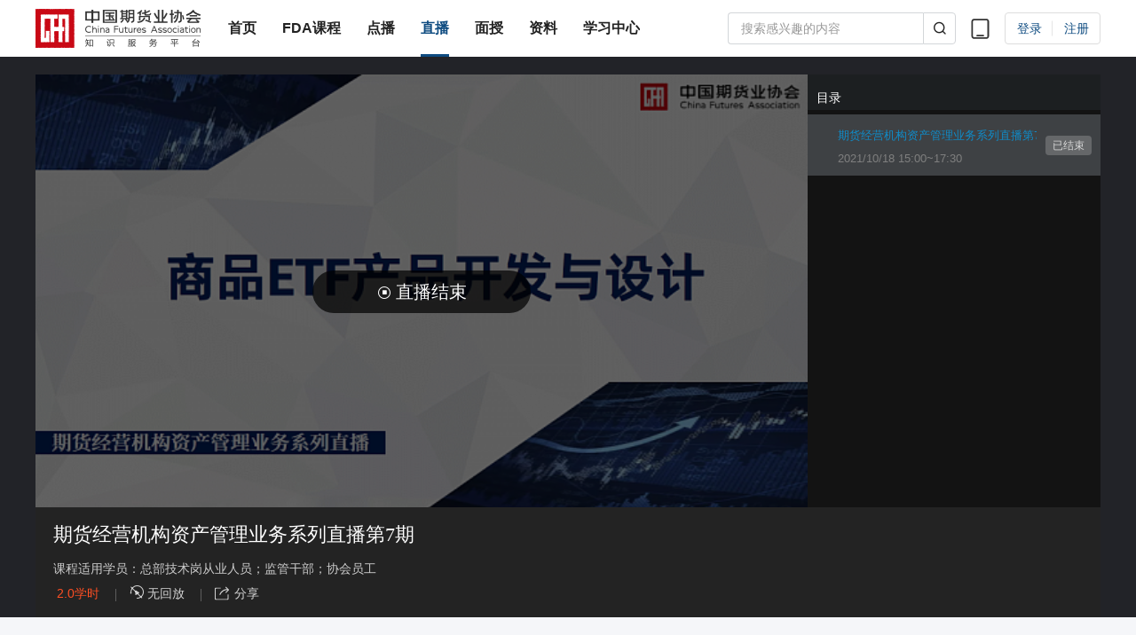

--- FILE ---
content_type: text/html; charset=UTF-8
request_url: https://mooc.cfachina.org/live/7CCE53CF-9057-7442-7717-20A370C3C723
body_size: 35154
content:
<!DOCTYPE html>
<html lang="zh-CN">
<head>
    <meta charset="UTF-8">
    <meta name="keywords" content="期货业协会,中国期货业协会,mooc.cfachina.org,期货后续培训,期货业协会网上后续培训,期货培训,期货业协会培训,中国期货,中期协,https://mooc.cfachina.org/,期货协会后续教育">
    <meta name="description" content="中国期货业协会知识服务平台-是由ATA公司研发的针对期货从业人员的培训学习系统。">
    <meta name="viewport" content="width=device-width, initial-scale=1">
    <meta name="renderer" content="webkit"/>
    <meta name="force-rendering" content="webkit"/>
    <meta name="applicable-device" content="pc">
    <meta property="og:url" content="https://mooc.cfachina.org/live/7CCE53CF-9057-7442-7717-20A370C3C723" />
        <meta http-equiv="X-UA-Compatible" content="IE=Edge,chrome=1"/>

        <title>期货经营机构资产管理业务系列直播第7期-直播中心-中国期货业协会知识服务平台</title>
            <link rel="icon" href="https://o-file.ataschool.cn/t1001/favicon/39/35/f3/43/ec/77/04/83/9a/65/3935f343ec7704839a652de273756940.ico" type="image/x-icon"/>
        <link href="//s-cfa.ataschool.cn/client/css/bootstrap.min.css?v=T1cszJvrQ9MKawflq1" rel="stylesheet">
<link href="//s-cfa.ataschool.cn/client/css/custom.min.css?v=T1cszJvrQ9MKawflq1" rel="stylesheet">
<link href="//s-cfa.ataschool.cn/css/toastr.min.css?v=T1cszJvrQ9MKawflq1" rel="stylesheet">
<style>    .grade-content .global-inner {
        width: 100%;
    }
    .app-player {
        overflow: hidden;
    }
    /*.layerdemo.layui-layer .layui-layer-btn a {
        border-color: #108BC7;
        background-color: #108BC7;
        color: #fff;
    }
    .theme2  .layerdemo.layui-layer .layui-layer-btn a{
        border-color: #0F4C81;
        background-color: #0F4C81;
    }
    .theme3  .layerdemo.layui-layer .layui-layer-btn a{
        border-color: #3BA9C4;
        background-color: #3BA9C4;
    }*/</style>
<style>    @media screen and (max-width:1200px) {
       .main-topbar .global-inner,.main-nav,.main-footer .global-ft-info{
            width: 1200px;
        }
    }
    .red {
        color: red;
    }
    @media screen and (min-width:1201px) and (max-width:1559px) {
        .main-topbar .global-inner,.main-nav,.main-footer .global-ft-info{
            width: 1200px;
        }
        .app-player-bottom .course-infos {
            min-width: 730px
        }
        .app-player-bottom .course-title h3,.app-player-bottom .course-trainee {
            max-width: 705px;
        }
    }

    @media screen and (min-width:1560px) and (max-width:1795px) {
        .main-topbar .global-inner,.main-nav,.main-footer .global-ft-info{
            width: 1400px;
        }
        .app-player-bottom .course-infos {
            min-width: 930px
        }
      /*  .main-nav ul{
            width:1130px;
        }*/
        .app-player-bottom .course-title h3,.app-player-bottom .course-trainee {
            max-width: 905px;
        }
    }

    @media screen and (min-width:1796px) {
        .main-topbar .global-inner,.main-nav,.main-footer .global-ft-info{
            width: 1636px;
        }
      /*  .main-nav ul{
            width:1366px;
        }*/
        .app-player-bottom .course-infos {
            min-width: 1150px
        }
        .app-player-bottom .course-title h3,.app-player-bottom .course-trainee {
            max-width: 1110px;
        }
    }
    #learn-the-rules-dialogId .check_single_box{margin-right: auto;color:#999}
    #learn-the-rules-dialogId p,.rule-intro p{margin-bottom: 0;}</style>
<style>    .quick-login {
        cursor: pointer;
    }

    .text-header .title {
        font-weight: normal;
    }

    .nameCss {
        display: inline-block;
        vertical-align: top;
        word-break: break-all;
        overflow: hidden;
        text-overflow: ellipsis;
        display: -webkit-box;
        -webkit-line-clamp: 2;
        -webkit-box-orient: vertical;
    }

    .nav-container {
        position: static;
    }

    .course-intro table {
        width: 100%;
    }

    .course-intro td {
        padding: 5px 10px;
        border: 1px solid #DDD;
    }
    /* bootstrap多次弹窗导致页面左移，body上多了样式"padding-right: 17px"  */
    body {
        padding-right: 0px !important;
    }

    *.modal-open {
        overflow-y: scroll;
        padding-right: 0 !important;
    }

    .fix-block {
        z-index: 999;
    }

    table {
        table-layout: fixed;
        word-break: break-all;
    }

    .fix-block .fix-left .code-img img {
        width: 120px;
        height: 120px;
    }

    .icon-img {
        width: 25px;
        height: 25px;
    }</style>
<style>
/***通用class**/
.public-txt-color{
    color:#0F4C81;
}
/***通用class**/
.public-bg-color{
    background-color:#0F4C81;
    outline:none;
    border-color:#0F4C81;
}

/*导航*/
.nav-container,
.pop-wrapper .steps-tags span,
.pop-wrapper .steps-tags span.active,
.layer-result .pop-wrapper .steps-tags .steps-tags-last.active,
.layer-result .pop-wrapper .steps-tags .steps-tags-last.active:after{
    background:#0F4C81;
}
.pop-wrapper .steps-tags .steps-tags-item:after,
.pop-wrapper .steps-tags .steps-tags-center:after,
.pop-wrapper .steps-tags .steps-tags-item:after, 
.pop-wrapper .steps-tags .steps-tags-center:after,
.pop-wrapper .steps-tags .steps-tags-center.active:after
{
    border-left-color:#0F4C81;
}

.pop-wrapper .steps-tags .steps-tags-center:before, .pop-wrapper .steps-tags .steps-tags-last:after
{
    border-left-color:#fff;
}
.course-progress .progress .progress-bar,
.course-filter .cell .filter-all.active{
    background-color:#0F4C81;
}
.index .banner-side-all-title a:hover,
.fda-tclass .til,
.fda-course-wapper .fda-til h3{
    color:#0F4C81;
}
/*选中*/
.contentCategory-wrapper .classification .banner-item .banner-item-title:hover,
.contentCategory-wrapper .classification .banner-item.active .banner-item-title,
.classification-module ul a:hover,
.select-button,
.integral-list-page .integral-list-til,
a:hover,
.grid-teachercontainer .grid-item .name a:hover,
.grid-teacher-container .grid-item:hover,
.nav-custom li.nav-result-count .count,
.filter-bar .more label:hover,
.pop-box .pop-cell:hover,
.pop-box .pop-cell a:hover,
.home-journalism-wrapper .cell .bd ul li a:hover,
.home-expert-wrapper .teacher-card:hover .detail,
.news-list li:hover,
.course-filter .cell .list li a:hover,
.course-list .cell:hover .info .name,
.course-menu>ul>li>ul>li:hover .handle,
.teacher-info>.cell:hover .text, 
.act-node .node-list-til a.st,
.act-node .node-list-items li:hover a,
.topay-detail .order-detail .order-s .sp,
.act-node .node-til .iconfont,
.act-node .node-list-til a.st,
.lf_side li a.active, .lf_side li a:hover,
.class-list-cover>.cell .text .title .course-card .cell:hover .info a a,
.course-card .cell:hover .info .title a,
.course-card-book .cell a:hover .info .title,
.course-card-book .class-list-cover>.cell .text .title a:hover .info a,
.course-card-book .class-list-cover>.cell a:hover .info .text .title a,
.class-list-cover>.cell .text .title a:hover a, 
.class-list-cover>.cell .text .title:hover a,
.my-wrapper nav a.active:after,
.my-wrapper nav a.active .iconfont,
.my-wrapper nav a.active,
.my-wrapper nav a:hover,
.my-wrapper nav a:hover .iconfont,
.nav-custom li>a:hover,
.nav-custom li.active a,
.modal-dialog .modal-header .close:hover,
.nav-custom .nav-link.active,
.breadcrumb a:hover,
.class-list-cover>.cell .class-list>.cell .body .text .title a:hover a,
.class-list>.cell .body .class-list-cover>.cell .text .title a:hover a,
.class-list>.cell .body .text .title:hover a,
.filter-bar .main .active,
.filter-bar .main a:hover,
.my-wrapper nav a:hover
.activity-detail .nav a.active,
.new-list li a:hover,
.order-virtual .order-virtual-tabs li .nav-link,
.logon-index .tab-content .tip .icon-icon_scan,
.news-wrapper .news-title li.active a.tt,
.news-wrapper .news-title li.active, .news-wrapper .news-title li:hover,
.news-wrapper .news-title li.sub-li.fw a,
.logon-index .tab-content .tab-title a.active,
.login-check-types-wapper .change-acc-no a:hover,
.login-check-types-wapper .login-check-other-type i,
.login-check-types-wapper .tips .public-txt-color,
.my-practice-items .my-practice-item .int .sta[sta="1"],
.my-practice-items .my-practice-item .int .sta[sta="1"] a,
#practice-history .practice-history-box .sta[sta="1"] a,
#practice-history .practice-history-box .sta[sta="1"],
.topay-page-detail .topay-page-order-detailu a{
    color:#0F4C81;
}
.login-check-types-wapper .login-get-val-sms{
    color:#0F4C81!important;
}
.login-check-types-wapper .login-get-val-sms:hover,
.integral-list-til:before,
.news-wrapper .news-title li.active a.tt:before,
.fda-course-wapper .fda-category-items > a:hover,
.my-wrapper nav a.active:after, 
.nav-custom li.active:after,
.preview-course-detail .nav-custom .nav-link.active:after,
.grade-detail-bottom .nav-custom .nav-link.active:after,
.exam-cover>.inner .poster,
.activity-detail .nav a.active:after,
.order-virtual .order-virtual-tabs li .nav-link.active:after,
.logon-index .tab-content .tab-title a.active:after,
.login-check-types-img
{
    background-color: #0F4C81;
}
.login-check-types-wapper .login-get-val-sms:hover {
    color:#fff!important;
}
.login-body .grade-content,
.notes-intro .note-tt li.active,
.class-buy-step li span{
    background:#0F4C81;
}
.custom-control-input:checked~.custom-control-label::before{
    background-color: #0F4C81;
    border-color: #0F4C81;
}
.news-wrapper .news-title li.active a.tt,
.index-wrapper .tab-swiper .tab-swiper-button:hover i,
.index-wrapper .home-expert-wrapper .tab-swiper-button:hover i,
.index-wrapper .currency-swiper .tab-swiper-button:hover i,
.index-wrapper .news-wrapper .news-title li.active a.tt{
    border-color:#0F4C81;
    color: #0F4C81;
}
#practice-container .handle #practice-report,#practice-container .handle #practice-report:hover{
     border-color:#0F4C81;
    color: #0F4C81!important;
}
.news-wrapper .news-title li.unfold.active a.tt:after,
.form-control:focus,
.custom-control-input:hover:not(:checked)~.custom-control-label::before,
.login-check-types-wapper .ipts .input-group input.form-control:focus,
.admin-safe-mfa-lcnt .input-group input.form-control:focus,
.mfa-binditem-step-w .input-group input.form-control:focus,
.index-news-list .nav a.active{
    border-color:#0F4C81;
}
.mark-tip{
    background:#0F4C81;
    color:#0F4C81;
}
textarea.form-control:focus,
.custom-select:focus {
    border-color: #0F4C81;
    box-shadow: none;
    /*box-shadow: 0 0 0 .2rem rgba(15, 76, 129,.25)*/
}


/*按钮*/
.btn-outline-primary:focus{
    border-color: #0F4C81;
}
.form-group.form-handle .reg-protocol,
.layer-sharing-card .handle-btn .btn,
.layer-sharing-card .handle-btn .btn:hover,
.filter-panel>.content>.cell .list li a:hover,
.my-profile .row .col-9 .code .codeBtn,
.my-address-wrapper .items .hd .handle a,
.order-address .add-address,
.topay-detail .order-detail .order-detail-dropdown,
.course-card .cell .info .other .tags-hover .btn-addCart,
.course-card .cell .info .other .tags-hover .btn-addCart:hover,
.exam-box .class-exam-wrapper.exam-wrapper .exam-handle a,
.course-filter .cell.twoCategoryCell .twoCategoryItemsAfter span,
.index-news-list .more a:hover,
.index-news-list .more a:hover .iconfont,
.sub-title .more a:hover .iconfont,
.sub-title .more a:hover,
.nav-custom li.more a,
.nav-custom li.more a .iconfont,
.class-list-cover>.cell .desc .view-cert,
.class-list-cover>.cell .desc .view-cert a,
.order-list .order-bd .cell2 .btn-link,
.invoice-table-info .invoice-down a,
.dropdown-item:focus, 
.dropdown-item:hover,
.news-detail .tt .goback,
.logon-index a,
.login-links a,
.phone-code .code,
.cert-info-wrapper .items .bd span.certView,
.cert-info-wrapper .items .bd span.certView i,
.class-buy .tt.add-address-tt a,
[defaultBaseColor]

{
    color: #0F4C81;
}
.caption-module__more:hover,
.caption-module__more:hover .caption-module--icon,
.layer-sharing-card .handle-btn .btn:hover,
.dropdown-item a:hover{
    color: #0F4C81!important;
}
.btn-outline-primary{
    border-color:#0F4C81;
    color:#0F4C81;
}
.btn-outline-secondary, 
.btn-secondary,
.layui-layer .layui-layer-btn .layui-layer-btn0,
.layui-layer.layer-btn-color-exchange-modal .layui-layer-btn .layui-layer-btn1,
.btn-outline-primary:not(:disabled):not(.disabled).active, 
.btn-outline-primary:not(:disabled):not(.disabled):active, 
.btn-primary:not(:disabled):not(.disabled).active,
.btn-primary:not(:disabled):not(.disabled):active, 
.show>.btn-outline-primary.dropdown-toggle, 
.show>.btn-primary.dropdown-toggle,
.btn-outline-primary:hover,
.btn-primary.disabled, 
.btn-primary:disabled,
.operate-edit .rg .btn-info, 
.page-nav .pagination .page-item.active .page-link,
.operate-edit .rg .btn-info:active{
    background-color:#0F4C81;
    border-color:#0F4C81;
}
.btn-primary.disabled:hover, 
.btn-primary:disabled:hover,
.act-node .node-list-items li:hover a:before,
.search-bar .btn-primary,
.btn-primary,
.btn-primary:active,.btn-primary:focus,.btn-primary:hover,
.class-page .ppager.cur
.dropdown-item.active,
.dropdown-item:active {
    background-color:#0F4C81;
}
.index .banner-user-side .not-login .not-login-btn,
.index-wrapper .tab-swiper .swiper-slide.active .tab-swiper-text,
.buy-course1,
.app-player-bottom .btn-primary,
.custom-switch .custom-switch-input:checked + .custom-switch-btn
{
    background:#0F4C81;
}
.btn-primary.disabled, .btn-primary:disabled{
    opacity:0.5;
}
.layui-layer.layer-btn-color-exchange-modal .layui-layer-btn .layui-layer-btn1,
.layer-sharing-card .handle-btn .btn:active,
.layer-sharing-card .handle-btn .btn.active,
.dropdown-item.active,
.dropdown-item:active,
.dropdown-item.active a,
.dropdown-item:active a{
    color:#fff!important;
}
.layer-sharing-card .handle-btn .btn:active,
.layer-sharing-card .handle-btn .btn.active{
    background-color:#0F4C81!important;
    border-color:#0F4C81!important;
}
.btn-primary:not(:disabled):not(.disabled).active:focus,
.btn-primary:not(:disabled):not(.disabled):active:focus,
.show>.btn-primary.dropdown-toggle:focus 
{
    box-shadow: 0 0 0 .2rem rgba(15, 76, 129,0.5);
}
.page-nav .pagination .page-item .page-link:focus,
.page-nav .pagination .page-item .page-link:active,
.page-nav .pagination .page-item .page-link.active {
    box-shadow: 0 0 0 .2rem rgba(15, 76, 129,0.25);
}
.prism-player .prism-ErrorMessage .prism-error-operation a.prism-button-refresh{color: #0F4C81!important;border-color: #0F4C81!important;}
/*透明度*/
.guage>span.active,
.change-phone .steps-tags span.active{
    background:rgba(15, 76, 129,0.32);
}
.course-progress .progress{
    background:rgba(15, 76, 129,0.32);
}
.change-phone .steps-tags-1:after{
    border-left-color:rgba(15, 76, 129,0.32);
}
.index .banner-item:hover .banner-item-header, 
.index .banner-side-all-wrap .banner-side-all-item:hover,
.course-filter .cell .filter-all.active,
.course-filter .cell .list li.active a{
   color:#0F4C81 ; 
   background:rgba(15, 76, 129,0.1);
}
.exam-box .exam-wrapper .exam-handle{
    background:rgba(15, 76, 129,0.1);
}
.cert-info-wrapper .items .hd{
    background:rgba(15, 76, 129,0.8);
}
.indicatorContainerWrap .rad-cntnt{
    color:rgba(15, 76, 129,0.7);
}

/*.banner-item:hover .banner-item-header,
.banner-side-all-wrap .banner-side-all-item:hover{
    background:rgba(15, 76, 129,0.32);
}*/

</style>
<script src="//s-cfa.ataschool.cn/client/js/jquery-3.4.1.min.js?v=T1cszJvrQ9MKawflq1"></script>    <!--         <link rel="stylesheet" href="//s-cfa.ataschool.cn/client/css/custom2.min.css?v=T1cszJvrQ9MKawflq1">
     -->
    
    <script>
        $(function () {
            // 保存原始的全局错误处理函数
            // var originalAjaxError = $.ajaxSetup().error;
            // console.log("originalAjaxError");
            // $.ajaxSetup({
            //     error: function (xhr,status,error) {
            //         // 调用自定义
            //         if(xhr.status === 401){
            //             $("#toast-dialog-msg").html('请先登录！');
            //             showToast(2);
            //             setTimeout(function() {
            //                 window.location.href = "/login/index/index?rf=%2Flive%2F7CCE53CF-9057-7442-7717-20A370C3C723";
            //             }, 3000)                        
            //         }
            //         // 调用原来的
            //         // 如果存在原始的全局错误处理函数，则调用它
            //         if (typeof(originalAjaxError) == 'function') {
            //             originalAjaxError.apply(this, arguments);
            //         }
            //     }
            // });

            var _ajax = $.ajax;
            //重写jquery的ajax方法
            $.ajax = function(opt) {
                var exp = opt.beforeSendParam;
                //扩展增强处理
                var _opt = $.extend({}, opt, {
                    error: function(xhr, status, error) {
                        // 调用自定义
                        if (xhr.status === 401) {
                            $("#toast-dialog-msg").html('请先登录！');
                            showToast(2);
                            setTimeout(function() {
                                window.location.href = "/login/index/index?rf=%2Flive%2F7CCE53CF-9057-7442-7717-20A370C3C723";
                            }, 3000)
                        }
                        // 调用原来的
                        // 如果存在原始的全局错误处理函数，则调用它
                        if (typeof(originalAjaxError) == 'function') {
                            originalAjaxError.apply(this, arguments);
                        }
                    },
                });
                return _ajax(_opt);
            };
        })
    </script>
    <script src="//s-cfa.ataschool.cn/client/messages/zh.js?v=T1cszJvrQ9MKawflq1"></script>
</head>


<!-- <script src="//at.alicdn.com/t/font_2394471_z1f1o4eugch.js" type="text/javascript" charset="utf-8"></script> -->
<body  class="theme2">
<div class="main-fixed-top main-fixed-top-one">
    <div class="main-topbar">
        <header class="global-inner main-header main-mooc-header">
            <h1 class="title">
                <a href="/" title="中国期货业协会知识服务平台">
                        <img class="logo" src="https://o-file.ataschool.cn/tmp_items/F9/80/F980A38C-3CB3-64E2-1F6D-A177813AD24B/0af3c603717825fee1ee9d3b6a8c6ed9e36f5b48.png" alt="中国期货业协会知识服务平台" alt="logo" style="width:188px;height:44px;"></a>
            </h1>
            <ul class="main-nav main-nav-mooc">
                <li class=""><a href="/" title="首页">首页</a></li><li class=""><a href="/series/index/index" title="FDA课程">FDA课程</a></li><li class=""><a href="https://mooc.cfachina.org/course/index?checked1=1&checked3=0" title="点播"> 点播</a></li><li class="active"><a href="/live" title="直播">直播</a></li><li class=""><a href="https://train.cfachina.org/" title="面授"> 面授</a></li><li class=""><a href="/info" title="资料">资料</a></li><li class=""><a href="/my" title="学习中心">学习中心</a></li>
            </ul>
            <div class="search-bar" style="display:none">
                <div class="search-wrapper">
                    <div style="position: relative;display: flex;">
                                                    <input type="search" name="name" id="name" maxlength="50" class="form-control" placeholder="搜索感兴趣的内容" value="">
                            <button class="btn btn-primary search-name">
                                <i class="iconfont icon-icon_search"></i>
                            </button>
                                        
                    </div>
                                                                <div class="search-phone">
                            <img class="icon-img" src="//s-cfa.ataschool.cn/client/images/moocIcon/icon_pc_phone.svg">
                            <div class="nav-QRcode" style="display: none;">
                                <img src="https://o-file.ataschool.cn/t1001/qrcode/2f/0d/4b/c7/be/61/99/c3/84/1d/2f0d4bc7be6199c3841d2bcd42fcacc1.png!p1200"/>
                                <div>
                                    <p>期货培训学员移动端</p>
                                    <p>微信扫一扫关注</p>
                                </div>
                            </div>
                        </div>
                                    </div>
            </div>
            <div class="info-container">
                <div class="links links-mooc" style="display:none">
                    <a href="/login?rf=%2Flive%2F7CCE53CF-9057-7442-7717-20A370C3C723" class="quick-login" id="register">登录</a>
                    <a href="http://jk.cfachina.org/trainPerson/regPerson" class="quick-login" id="login">注册</a>
                </div>
                <div class="nav-userinfo" style="display:none">
                    <div class="dropdown">
                        <button class="btn btn-link dropdown-toggle" type="button" id="dropdownMenu2" data-toggle="dropdown" aria-haspopup="true" aria-expanded="false">
                            <img class="avatar" alt="avatar" src="" >
                            <span class="">
                                <span class="isShowNum " data-num="0" style=""></span>
                            </span>
                            <span class="user-name"></span>
                        </button>
                        <div class="dropdown-menu" aria-labelledby="dropdownMenu2">
                            <button class="dropdown-item myStudy" type="button">
                                <i class="iconfont icon-wodexuexi"></i>
                                我的学习
                            </button>
                            <button class="dropdown-item personalHome" type="button">
                                <i class="iconfont icon-geren"></i>
                                个人主页
                            </button>
                            <button class="dropdown-item settting" type="button">
                                <i class="iconfont icon-me_account_setting"></i>
                                账户设置
                            </button>
                            <button class="dropdown-item xinfeng-settting" type="button">
                                <i class="iconfont icon-xinfeng"></i>
                                <span class="isShowNum" data-num="0" style=""></span>
                                站内信
                            </button>
                                                            <button class="dropdown-item logout" type="button">
                                    <i class="iconfont icon-me_exit"></i>
                                    退出
                                </button>
                                                    </div>
                    </div>
                </div>
            </div>
        </header>
    </div>
</div><main class="grade-content">
    <div class="my-wrapper-head-bg"></div>
    <div class="global-inner" >
                    
                <script>
    LazyLoad=(function(doc){var env,head,pending={},pollCount=0,queue={css:[],js:[]},styleSheets=doc.styleSheets;function createNode(name,attrs){var node=doc.createElement(name),attr;for(attr in attrs){if(attrs.hasOwnProperty(attr)){node.setAttribute(attr,attrs[attr])}}return node}function finish(type){var p=pending[type],callback,urls;if(p){callback=p.callback;urls=p.urls;urls.shift();pollCount=0;if(!urls.length){callback&&callback.call(p.context,p.obj);pending[type]=null;queue[type].length&&load(type)}}}function getEnv(){var ua=navigator.userAgent;env={async:doc.createElement('script').async===true};(env.webkit=/AppleWebKit\//.test(ua))||(env.ie=/MSIE|Trident/.test(ua))||(env.opera=/Opera/.test(ua))||(env.gecko=/Gecko\//.test(ua))||(env.unknown=true)}function load(type,urls,callback,obj,context){var _finish=function(){finish(type)},isCSS=type==='css',nodes=[],i,len,node,p,pendingUrls,url;env||getEnv();if(urls){urls=typeof urls==='string'?[urls]:urls.concat();if(isCSS||env.async||env.gecko||env.opera){queue[type].push({urls:urls,callback:callback,obj:obj,context:context})}else{for(i=0,len=urls.length;i<len;++i){queue[type].push({urls:[urls[i]],callback:i===len-1?callback:null,obj:obj,context:context})}}}if(pending[type]||!(p=pending[type]=queue[type].shift())){return}head||(head=doc.head||doc.getElementsByTagName('head')[0]);pendingUrls=p.urls.concat();for(i=0,len=pendingUrls.length;i<len;++i){url=pendingUrls[i];if(isCSS){node=env.gecko?createNode('style'):createNode('link',{href:url,rel:'stylesheet'})}else{node=createNode('script',{src:url});node.async=false}node.className='lazyload';node.setAttribute('charset','utf-8');if(env.ie&&!isCSS&&'onreadystatechange'in node&&!('draggable'in node)){node.onreadystatechange=function(){if(/loaded|complete/.test(node.readyState)){node.onreadystatechange=null;_finish()}}}else if(isCSS&&(env.gecko||env.webkit)){if(env.webkit){p.urls[i]=node.href;pollWebKit()}else{node.innerHTML='@import "'+url+'";';pollGecko(node)}}else{node.onload=node.onerror=_finish}nodes.push(node)}for(i=0,len=nodes.length;i<len;++i){head.appendChild(nodes[i])}}function pollGecko(node){var hasRules;try{hasRules=!!node.sheet.cssRules}catch(ex){pollCount+=1;if(pollCount<200){setTimeout(function(){pollGecko(node)},50)}else{hasRules&&finish('css')}return}finish('css')}function pollWebKit(){var css=pending.css,i;if(css){i=styleSheets.length;while(--i>=0){if(styleSheets[i].href===css.urls[0]){finish('css');break}}pollCount+=1;if(css){if(pollCount<200){setTimeout(pollWebKit,50)}else{finish('css')}}}}return{css:function(urls,callback,obj,context){load('css',urls,callback,obj,context)},js:function(urls,callback,obj,context){load('js',urls,callback,obj,context)}}})(this.document);
</script>
<div class="videotext-course">
        <div class="app-player">
        <div class="player-wrapper">
            <div class="cell">
                <!-- <input type="text" id="hiddenGB" value="ddd5444"> -->
                <div class="player live-player" id="div_container">
                    <div class="live-cover">
                        <img src="https://o-file.ataschool.cn/cfaimg/uploads/avatar/202109/thumb_6143134f1bd70.png!p1920" alt=""
                             style="width:100%">
                    </div>
                                            <div class="live-mask"></div>
                                
                    <div id="live-status-info" data-id="383">
                                                    <div class="live-state live-state-end">
                                                                    <p class="p-bg"><i class="iconfont icon-live-end-play"></i>直播结束</p>
                                
                            </div>
                                            </div>
                </div>
            </div>
        </div>
        <div class="menu-wrapper" style="width: 330px;">
            <!--  <div class="bar" id="full_screen" style="z-index: 10000;">
                <i class="iconfont icon-arrow-right full_screen"></i>
            </div> -->
            <div class="menu live-menu">
                <div class="title">目录</div>

                <!-- 开通会员 -->
                <!--  -->

                                    <div class="list" id="list_chapter">
                                                                                                            <div class="cell flash section liveSection chapterTree"
                                      data-idx="383"
                                     data-time="2021/10/18 15:00"
                                     data-status="3">
                                <span class="status" data-jhx-sta="">
                                                                  </span>
                                    <span class="text" title="期货经营机构资产管理业务系列直播第7期">
                                    <span class="text-name">期货经营机构资产管理业务系列直播第7期</span>
                                    <span class="date">2021/10/18 15:00~17:30</span>
                                </span>
                                    <span class="meta">
                                                                                                            <span class="tag tag-done">已结束</span>
                                                                                                    </span>
                                </div>
                                                                        </div>
                            </div>
        </div>
    </div>
    <div class="app-player-bottom">
        <div class="course-infos">
            <div class="course-title">
                <h3 title="期货经营机构资产管理业务系列直播第7期">
                                        期货经营机构资产管理业务系列直播第7期                    <span class="title-status">
                    </span>
                </h3>
            </div>
                            <p class="course-trainee">课程适用学员：总部技术岗从业人员；监管干部；协会员工</p>
                                    <div class="course-hints">
                <span class="line-item period-item classHourIsDisplay">
                                            <i class="iconfont icon-period"></i>&nbsp2.0学时                                    </span>
                <span class="line-item">
                    <i class="iconfont icon-no_playback" style="margin-right:4px;"></i>无回放                </span>
                <input type="hidden" name="" value="1634549408">
                <span class="line-item" id="share">
                    <svg width="16" height="16" viewBox="0 0 16 16" fill="none" xmlns="http://www.w3.org/2000/svg"><path
                                d="M15.8409 3.74062L12.9076 0.85625C12.6955 0.646875 12.3493 0.646875 12.1372 0.85625C11.9236 1.06562 11.9236 1.40469 12.1372 1.61406L13.8152 3.26562C9.98831 3.19375 6.46706 5.8375 5.23821 9.45625L6.24717 9.93281C7.33099 6.70938 10.9411 4.00781 14.3922 4.39219L12.1466 6.60156C11.9361 6.80937 11.9361 7.14687 12.1466 7.35313C12.3571 7.56094 12.7002 7.56094 12.9107 7.35313L15.7552 4.55469C15.7848 4.53594 15.816 4.52344 15.8409 4.49844C16.053 4.29062 16.053 3.95156 15.8409 3.74062ZM14.5419 13.5703C14.5419 14.0391 14.1084 14.4203 13.5719 14.4203H1.9384C1.40351 14.4203 0.968421 14.0391 0.968421 13.5703V3.37031C0.968421 2.90156 1.40195 2.52031 1.9384 2.52031H6.78675V1.67031H0.969981C0.433528 1.67031 0 2.05156 0 2.52031V14.4203C0 14.8891 0.433528 15.2703 0.969981 15.2703H14.5435C15.0784 15.2703 15.5135 14.8891 15.5135 14.4203V9.32031H14.5435V13.5703H14.5419Z"
                                fill="#D3D3D3"/></svg>分享                </span>
                <span class="shareQrBox">
                    <span class="qrcode-img shareQr">
                        <div id="shareImg" class="qrcode-padding"></div>
                    </span>
                </span>
            </div>
                    </div>
                                </div>
</div>
<div id="qrcodeAuthentication" class="qrcode" style="display:none;"></div>

<div class="global-inner play-con-mn" style=" margin:20px auto 0">
    <div class="lecturer-list">
        <div class="hd">
            <!-- <span><i class="iconfont icon-vector"></i></span> -->讲师介绍        </div>
        <div class="bd swiper-container swiper-container-teacher-index1 swiper-container-initialized swiper-container-horizontal">
            <div class="swiper-wrapper">
                                <div class="page-none-teacher">
                    <img src="//s-cfa.ataschool.cn/client/images/img-empty-teacher.png">
                    <p class="desc">暂无讲师</p>
                </div>
                            </div>
        </div>
    </div>

    <div class="course-detail">
        <ul class="nav nav-custom nav_bottom" id="myTab" role="tablist" style="margin-top:0;">
            <li class="nav-item">
                <a class="nav-link active" id="home-tab" data-toggle="tab" href="#home" role="tab" aria-controls="home"
                   aria-selected="true">课程详情</a>
            </li>
            <li class="nav-item">
                <a class="nav-link" id="catalogue-tab" data-toggle="tab" href="#catalogue" role="tab" aria-controls="catalogue"
                   aria-selected="false">课程目录</a>
            </li>
                                                                    </ul>
        <div class="tab-content" id="myTabContent">
            <div class="tab-pane fade detail active show" id="home" role="tabpanel" aria-labelledby="home-tab">
                <div class="course-intro">
                    <p class="MsoNormal" style="margin-left:21.0000pt;text-indent:-21.0000pt;"><span>商品</span>ETF<span>产品开发与设计</span> </p><p class="MsoNormal">10<span>月</span><span>18</span><span>日</span><span>15</span>:00-16:40</p><p class="MsoNormal"><span>讲师：华夏基金高级产品经理</span> <span>汪帆</span> </p><p class="MsoNormal">主持人：瑞达期货副总经理 <span>徐志谋</span></p>                </div>
            </div>
            <div class="tab-pane fade detail tab-catalogue-list clearfix" id="catalogue" role="tabpanel" aria-labelledby="catalogue-tab">

                <div class="course-catalogue" id="course-catalogue-list">

                </div>
            </div>
                                                                    </div>
    </div>

    <!--提示-->
<div class="modal fade" id="learn-the-rules-dialogId" role="dialog" aria-hidden="true">
    <div class="modal-dialog modal-dialog-centered" role="document">
        <div class="modal-content ">
            <div class="modal-header">
                <h5 class="modal-title">学习规则</h5>
            </div>
            <div class="modal-body" id="" style="overflow:visible">
                            </div>
            <div class="modal-footer">
                <div class="check_single_box"><input type="checkbox" id="no-more-hints" class="check_single" checked>&nbsp;以后不再提示</div>
                <div class="buttons-wrapper">
                    <button type="button" class="btn btn-primary" id="btn-know" data-dismiss="modal">我知道了</button>
                </div>
            </div>
        </div>
    </div>
</div>
</div>
<link rel="stylesheet" href="//s-cfa.ataschool.cn/client/css/page.min.css">
<script src="//s-cfa.ataschool.cn/client/js/swiper.min.js"></script>

<script type="text/javascript">
var load = 1;
var pn=10;

// 笔记所在章节
function getNoteChapterList(pn, pg) {
    var isGuest = '1';
    if(isGuest == '1'){
        return false;
    }
    $.ajax({
        url: "/study/note/ajax-get-chapter",
        type: "post",
        data: { courseId: 1345, page: pg },
        success: function(data) {
            if (data && data.data && data.data.rows.length > 0) {
                $('.note-num').show();
                $('#page-note').html('');
                // $("#note-total-notes").html(data.data.rows.length);
                var html = '<li class="active"><a href="javascript:void(0)">全部笔记</a></li>';
                $.each(data.data.rows, function(noteindex, notedate) {
                    if(notedate.cn_chapter){
                        html += '<li data-pid=' + notedate.parentChapterId + '><a href="javascript:void(0)">' + notedate.cn_chapter + '</a></li>';
                    }
                });
                $("#mynote .note-tt").html(html);
                $("#mynote .note-tt li").on('click', function() {
                    $(this).addClass('active').siblings().removeClass('active');
                    var pid = $(this).attr('data-pid') ? $(this).attr('data-pid') : '';
                    getNoteList(pn, 1, pid);
                });
                $("#mynote .note-tt li").eq(0).click();
            } else {
                $("#biji-lists-empty,.page-none-note").show();
                $("#note-total-notes").html(0);
                $("#mynote .note-tt").html('');
                $('#page-note').hide();
                $('.note-num').hide();
            }
        }
    })
}
// 笔记
function getNoteList(pn, pg, tpid, ttype) {
    $('body').attr('pg', pg);
    $.ajax({
        url: "/study/note/ajax-note-list",
        type: "post",
        data: { courseId: 1345, parentChapterId: tpid, page: pg },
        success: function(data) {
            if (data.data.rows.length > 0) {
                $('.note-num').show();
                $("#note-total-notes").html(data.data.total);
                $(".page-none-comment").hide();
                var html = '',
                    mhtml = '',
                    sheadimgurl = data.data.student.headimgurl,
                    sname = data.data.student.name ? data.data.student.name : data.data.student.phone;
                $.each(data.data.rows, function(i, note) {
                    html += '<li class="take-note" data-id="' + note.id + '" data-pid="' + note.parentChapterId + '" data-type="0">' +
                        '<div class="info">' +
                        '<div class="tt">' +
                        '<img src="' + sheadimgurl + '">' +
                        '<span class="name">' + sname + '</span>';
                    if (note.cn_chapter)
                        html += '<div class="rg"><i class="iconfont icon-weizhi"></i></span>' + note.cn_chapter + '</div>';
                    html += '</div>' +
                        '<div class="cont">' + note.content + '</div>' +
                        '<div class="date">' + timestampToTime(note.createTime) + '</div>' +
                        '<div class="operate" style="display: none;">' +
                        '<a href="javascript:void(0)" class="edit-btn" data-type="0"><i class="iconfont icon-bianji1"></i>编辑</a>' +
                        '<a href="javascript:void(0)" class="del-btn" data-type="0"><i class="iconfont icon-shanchu"></i>删除</a>' +
                        '</div>' +
                        '<div class="operate-edit" style="display: none;">' +
                        '<div style="position: relative;">' +
                        '<textarea id="note-content' + note.id + '" onkeyup="words_deal(this,200);"  class="form-control note-content" name="" maxlength="200" rows="4" placeholder="笔记内容"></textarea>' +
                        '<div class="textarea-count">' +
                        '<span class="textareaInput num-color juse">0</span>/<span class="textareaTotal">200</span>' +
                        '</div>' +
                        '</div>' +
                        '<p class="rg">' +
                        '<button class="btn btn-default cancelBtn">取消</button>' +
                        '<button class="btn btn-info noteBtn">保存</button>' +
                        '</p>' +
                        '</div>' +
                        '</div>' +
                        '</li>';
                    mhtml += '<div class="biji-item" data-id="' + note.id + '" data-pid="' + note.parentChapterId + '" data-type="1">' +
                        '<div class="biji-info">' +
                        '<div class="biji-avatar"><img src="' + sheadimgurl + '"></div>' +
                        '<div class="biji-name">' + sname + '</div>';
                    if (note.cn_chapter) {
                        mhtml += '<div class="unit-num"><i class="iconfont icon-weizhi"></i>' + note.cn_chapter + '</div>';
                    }
                    mhtml += '</div>' +
                        '<p class="biji-cot">' + note.content + '</p>' +
                        '<div class="opt-nums">' +
                        '<span class="biji-time">' + timestampToTime(note.createTime) + '</span>' +
                        '<a class="del-btn" href="javascript:void(0)" data-type="1"><i class="iconfont icon-shanchu"></i>删除</a>' +
                        '</div>' +
                        '</div>';
                });

                if (ttype == 0) {
                    // 下方笔记列表
                    getNoteListCur();
                } else if (ttype == 1) {
                    // 右侧目录旁边笔记列表
                    getmenuNoteList();
                } else if (ttype == 2) {
                    // 右侧目录旁边笔记列表--滚动
                    getscrollMenuNoteList();
                } else {
                    getmenuNoteList();
                    getNoteListCur();
                }

                function getNoteListCur() {
                    $("#note-intro-ul").html(html);
                    $("#note-intro-ul").show();
                    $('#page-note').show();
                    $(".page-none-note").hide();
                    var ttype = 0;
                    pageAdd("getNoteList('" + pn + "','pg','" + tpid + "','" + ttype + "')", pn, pg, data.data.total, 'pg', '#page-note');

                    // 编辑、删除显示隐藏
                    $('.take-note').hover(function(e) {
                        var iseditshow = $(this).attr('data-iseditshow');
                        if (iseditshow != 1) {
                            $(this).find('.date,.operate,operate-edit').hide();
                            $(this).find('.operate').show();
                        }
                    }, function(e) {
                        var iseditshow = $(this).attr('data-iseditshow');
                        if (iseditshow != 1) {
                            $(this).find('.date').show();
                            $(this).find('.operate,.operate,operate-edit').hide();
                        }
                    });

                    // 编辑
                    $('.take-note .edit-btn').on('click', function() {
                        var pa = $(this).parents('.take-note');
                        pa.attr('data-iseditshow', 1);
                        pa.find('.cont,.date,.operate').hide();
                        pa.find('.operate-edit').show();
                        var id = pa.attr('data-id');
                        var cont = pa.find('.cont').html();
                        // console.log("#note-content" + id);
                        cont=htmlUnEscape(cont);
                        $("#note-content" + id).val(cont);
                        words_deal('#note-content' + id, 200);
                    })
                    // 取消
                    $('.take-note .cancelBtn').on('click', function() {
                        var pa = $(this).parents('.take-note');
                        pa.attr('data-iseditshow', 0);
                        pa.find('.cont,.date').show();
                        pa.find('.operate-edit,.operate').hide();
                    })
                    // 保存
                    $('.take-note .noteBtn').unbind('click').on('click', function() {
                        var pa = $(this).parents('.take-note'),
                            id = pa.attr('data-id'),
                            pid = pa.attr('data-pid') ? pa.attr('data-pid') : '';
                        var cont = $("#note-content" + id).val();
                        if (!$("#note-content" + id).val()) {
                            $("#toast-dialog-msg").html('笔记内容不能为空');
                            showToast(2);
                            return false;
                        }
                        pa.attr('data-iseditshow', 0);
                        cont=htmlEscape(cont);
                        $.ajax({
                            url: "/study/note/ajax-edit",
                            type: "post",
                            data: { courseId: 1345, id: id, parentChapterId: pid, content: cont },
                            success: function(data) {
                                console.log(data)
                                if (data.code == 1) {
                                    $("#toast-dialog-msg").html(data.message);
                                    showToast(1);
                                    pa.find('.cont,.date').show();
                                    pa.find('.operate-edit,.operate').hide();
                                    pa.find('.cont').html(cont);
                                    $("#biji-lists .biji-item[data-id='" + id + "']").find('.biji-cot').html(cont);
                                } else {
                                    $("#toast-dialog-msg").html(data.message);
                                    showToast(2);
                                    $("#biji-lists .biji-item[data-id='" + id + "']").remove();
                                    $("#note-intro-ul li[data-id='" + id + "']").remove();
                                    if (sum == 1) {
                                        getNoteList(pn, $('body').attr('pg'), tpid);
                                    }
                                }

                            }
                        })
                    });
                }

                function getmenuNoteList() {
                    $("#biji-lists-empty").hide();
                    $('#biji-lists').html(mhtml);
                    scrollNoteList(true);
                }

                function getscrollMenuNoteList() {
                    $("#biji-lists .biji-item:last").after(mhtml);
                    setTimeout(function() {
                        $(".page-loading").hide();
                        load = 1;
                    }, 500);
                }
                // 删除
                $('.take-note .del-btn,.biji-item .del-btn').on('click', function() {
                    var type = $(this).attr('data-type');
                    var pa = $(this).parents('.take-note');
                    if (type == 1) {
                        pa = $(this).parents('.biji-item');
                    }
                    var id = pa.attr('data-id'),
                        pid = pa.attr('data-pid') ? pa.attr('data-pid') : '';

                    var index = layer.open({
                        resize: false,
                        type: 1,
                        title: "提示",
                        area: ['500px', '220px'],
                        content: '<div class="modal-body"><div class="layer-text-wrapper"><span class="icon"><i class="iconfont color-help icon-study_data_done"></i></span>确定要删除课程笔记吗？</div></div>',
                        btn: ['确定', '取消'],
                        btn1: function() {
                            $.ajax({
                                url: "/study/note/ajax-del",
                                type: "post",
                                data: { courseId: 1345, id: id, pid: pid },
                                success: function(data) {
                                    layer.close(index);
                                    $("#toast-dialog-msg").html(data.message);
                                    if (data.code == 1) {
                                        showToast(1);
                                    } else {
                                        showToast(2);
                                    }
                                    if (type == 1) {
                                        var sum = $("#biji-lists > .biji-item").length;
                                        $("#biji-lists .biji-item[data-id='" + id + "']").remove();
                                        $("#note-intro-ul li[data-id='" + id + "']").remove();
                                        $("#note-total-notes").html(sum);
                                        if (sum == 1) {
                                            getNoteList(pn, $('body').attr('pg'), tpid);
                                        }
                                    } else {
                                        var sum = $("#note-intro-ul > li").length;
                                        $("#biji-lists .biji-item[data-id='" + id + "']").remove();
                                        $("#note-intro-ul li[data-id='" + id + "']").remove();
                                        $("#note-total-notes").html(sum);
                                        if (sum == 1) {
                                            getNoteList(pn, $('body').attr('pg'), tpid);
                                        }
                                    }
                                }
                            })
                        },
                        btn2: function() {
                            layer.close(index);
                        }
                    });
                });
            } else {
                if (ttype == 2) {
                    $(".loading-img").hide();
                    $(".loading").html('暂无更多笔记');
                } else {
                    $("#note-intro-ul,#page-not,.notes-intro").hide();
                    // $('.note-num').hide();
                    $("#note-total-notes").html(0);
                    $(".page-none-note,#biji-lists-empty").show();
                }
            }
        }
    })
}
//添加分页
function pageAdd(fun, pn, pg, total, attrPg, pageId) {
    $('body').attr(attrPg, pg);
    pn = parseInt(pn);
    pg = parseInt(pg != '' ? pg : 1);
    total = parseInt(total);
    var pgg = pg;
    var pgn = 5;
    var pf = pg - pg % pgn + 1;
    var fun1 = fun.replace("'pg'", "'" + (pf + pgn) + "'");
    var fun2 = fun.replace("'pg'", "'" + (pf - pgn) + "'");
    // console.log(total);
    if (total > pn && pg % pgn == 1) {
        var page = '';
        for (i = 1; i <= pgn && (pgg * pn - pn < total); i++) {
            if (pg == pgg) {
                page += '<a class="ppager cur" href="javascript:" pgg="' + pgg + '">' + pgg + '</a>';
                pgg++;
            } else {
                page += '<a class="ppager" href="javascript:" pgg="' + pgg + '">' + pgg + '</a>';
                pgg++;
            }
        }
        if (pf == 1) {
            if (pf * pn + (pgn - 1) * pn < total)
                page = page + '<a class="pnext" href="javascript:"  onclick="' + fun1 + '">»</a>';
        } else if (pf * pn + (pgn - 1) * pn >= total)
            page = '<a class="pprev" href="javascript:" onclick="' + fun2 + '">«</a>' + page;
        else
            page = '<a class="pprev" href="javascript:" onclick="' + fun2 + '">«</a>' + page + '<a class="pnext" href="javascript:"  onclick="' + fun1 + '">»</a>';
        $(pageId).html(page).show();
    } else if (total <= pn)
        $(pageId).hide();
    $(pageId + ' .ppager').unbind('click').click(function() {
        var pgg = $(this).attr('pgg');
        var pg = $('body').attr(attrPg);
        $('body').attr(attrPg, pgg);
        var fun3 = fun.replace("'pg'", "'" + pgg + "'");
        if (pg != pgg) {
            $(this).addClass('cur').siblings('.ppager').removeClass('cur');
            eval(fun3);
        }
    });
}

function words_deal(obj, sum) {
    var _val = $.trim($(obj).val());
    var curLength = _val.length;
    if (curLength > sum) {
        var num = _val.substr(0, sum);
        $(obj).val(num);
        $(obj).parent('div').next('div').find('.juse').text(sum);
        $("#toast-dialog-msg").html('字数超出限制，自动截取');
        showToast(2);
    } else {
        $(obj).val(_val).next('div').find('.juse').text(curLength);
    }
    
}

function scrollNoteList(reload) {
    var page = 1;
    console.log(document.body.scrollHeight);

    function checkReload(e) {
        var box = e.target;
        var scrollHeight = parseInt(box.scrollHeight);
        var scrollTop = parseInt(box.scrollTop);
        var offsetHeight = parseInt(box.offsetHeight);
        var h = parseInt(scrollHeight) - parseInt(scrollTop);
        // console.log("scrollHeight:" + scrollHeight);
        // console.log("scrollTop:" + scrollTop);
        // console.log("h:" + h);
        // console.log("offsetHeight:" + offsetHeight);
        if (h < (offsetHeight + 3) && scrollTop != 0) {
            // console.log('这里' + load);
            //触发操作
            if (load) {
                page++;
                load = 0;
                $(".loading").html('加载中……');
                $(".page-loading").show();
                getNoteList(pn, page, '', 2);
            }
        }
    }
    // if (reload) {
    //     checkReload();
    // }
    $('#biji-lists').scroll(function(e) {
        if (reload) {
            checkReload(e);
        }
    });

    function search() {
        load = 0;
        $(".loading").html('加载中……');
        $(".page-loading").show();
    }
    if ($("#cateHeight").length > 0) {
        var h = $("#cateHeight").height();
        $("#cateHeight").hide();
        if (h > 70) {
            $(".cell-more").show();
        }
    }
}
function htmlEscape(str) { //字符转义
    var escapesMap = {
            '<': '&lt;',
            '>': '&gt;',
            // '"': '&quot;',
            // "'": '&#039;'
    },
    reUnescapedHtml = new RegExp(/[<>]/g);
    // reUnescapedHtml = new RegExp(/[<>"']/g);
    return (str && reUnescapedHtml.test(str)) ? str.replace(reUnescapedHtml, function(chr) {
        return escapesMap[chr];
    }) : (str || "");
}
function htmlUnEscape(str) { //反转义
    var unescapes = {
            '&amp;': '&',
            '&lt;': '<',
            '&gt;': '>',
            '&quot;': '"',
            '&#39;': "'"
    },
    reEscapedHtml = new RegExp(/&(?:amp|lt|gt|quot|#39);/g);
    return (str && reEscapedHtml.test(str)) ? str.replace(reEscapedHtml, function(entity) {
        return unescapes[entity];
    }) : (str || '')
}
</script>
<script>
    $(document).ready(function() {
        let starNum ="0.0";
        getStar(starNum);
        // console.log($('.nav-container').offset().top);
        
        var courseGuid = "7CCE53CF-9057-7442-7717-20A370C3C723";


        $('.files-download').on('click',function () {
            var winRef1 = window.open("", "_self");//打开一个新的页面
            var filesNo = $(this).attr('data-href');
            function loc1(){
                 winRef1.location.href = filesNo;//改变页面的 location
            }
            setTimeout(loc1(),800);//这个等待很重要，如果不等待的话将无法实现
        })

    // $(".nav-link[aria-controls='catalogue']").click(function(){
        let swiperItemList = "0";
        if(swiperItemList>1){
            let swiper = new Swiper('.swiper-container-teacher-index1', {
                 width: '320',
                 slidesPerGroup: 1,
                 slidesPerView: 1,
                 observer:true,
                 observeParents:true,
                 observeSlideChildren:true,
                 initialSlide:0,
                 loopFillGroupWithBlank: true,
                 loop: true,
                 autoplay: {
                     delay: 2500,
                     disableOnInteraction: false,
                 },
                 speed: 2000,
                // noSwipingClass : 'swiper-no-swiping',
                // noSwiping: (swiperItemList>1) ? false : true,
                 // pagination: {
                 //     el: '.swiper-pagination',
                 //     clickable: true,
                 // },
                 // navigation: {
                 //     nextEl: '.swiper-button-next',
                 //     prevEl: '.swiper-button-prev',
                 // },
            });
        }

    // })
    //
        var star;
        /*评星*/
        $('.rating .star').click(function() {
            star = $('.rating .star').index($(this));
            $('.rating').attr('star', 1 + star);
            if(1+star==5){
                $('.rating .star').addClass(' icon-xingxing1');
            }else{
                $('.rating .star').eq(1+$('.rating .star').index($(this))).prevAll('.rating .star').addClass(' icon-xingxing1');
            }
            // $('.rating').next('span.fen').html(1 + star + '分');

            if(1+star>0){
                if($('.rating').parent('div').html().indexOf('help-block') > 0){
                    removeErr($('.rating'))
                }
                $("#commentsBtn").removeClass('disabled');
            }else{
                $("#commentsBtn").addClass('disabled');
            }
        });
        $('.rating .star').hover(function() {
            $('.rating .star').removeClass('icon-xingxing1');
            if(1+$('.rating .star').index($(this))==5){
                $('.rating .star').addClass(' icon-xingxing1');
            }else{
                $('.rating .star').eq(1+$('.rating .star').index($(this))).prevAll('.rating .star').addClass(' icon-xingxing1');
            }
            // $('.rating').next('span.fen').html(1+ $('.rating .star').index($(this)) + '分');
        }, function() {
            var n = $('.rating').attr('star');
            if (n == 0){
                $('.rating .star').removeClass('icon-xingxing1');
                // $('.rating').next('span.fen').html('未打分');
            }else if(n==5){
                $('.rating .star').addClass('icon-xingxing1');
            }else {
                $('.rating .star').removeClass('icon-xingxing1');
                $('.rating .star').eq(n).prevAll('.rating .star').addClass(' icon-xingxing1');
            }
        });

        $('#comment-content').bind("input propertychange", function () {
            if($('#comment-content').parent('div').html().indexOf('help-block') > 0){
                removeErr($('#comment-content'))
            }
            words_deal('#comment-content',200);
        });


        // 添加评论
        $("#commentsBtn").on('click',function () {
            var star=$('.rating').attr('star');
            var starObj=$('.rating');
            var content=$.trim($('#comment-content').val());
            var contentObj = $('#comment-content');
            var courseId  = 1345;
            if(star==0)
            {
                addErr(starObj,'你还未打分')
                return false;
            }else{
                removeErr(starObj)
            }

            if(content=='')
            {
                addErr(contentObj,'内容不能为空')
                contentObj.focus();
                return false;
            }else{
                removeErr(contentObj)
            }
            if($(this).hasClass('disabled'))
                return false;
            $(this).addClass('disabled');
            var data = {star:star,content:content,courseId:courseId}
            $.post({
                url: "/player/index/ajax-add",
                data: data,
                //数据加载之前显示loading
                beforeSend: function() {
                    if (typeof(exp) == "undefined"){
                        layer.load(1);
                    }
                },
                //数据加载完成之后loading隐藏
                complete:function(){
                    layer.closeAll('loading');
                },
                 success: function(data) {
                    $("#toast-dialog-msg").html(data.message);
                    if (data.code == 1) {
                         starObj.attr('star',0);
                         contentObj.val('')
                         $('#feedback-name').val('');
                         $('.juse').html(0);
                         showToast(1);

                         // 刷新列表；
                         getCommentList(pn,1);
                         $(".comment-stars.rating .iconfont").removeClass("icon-xingxing1");
                        setTimeout(function() {
                            $("#commentsBtn").addClass('disabled');
                        }, 500)
                       //  $("#comments-tab").trigger("click");
                       //  $("#comments-tab").reload('#comment');
                      //   $("#comments").load(location.href+"#comments");
                    } else if (data.code == 0) {
                        showToast(2);
                        setTimeout(function() {
                            $("#commentsBtn").addClass('disabled');
                            $('.rating .star').removeClass('icon-xingxing1');
                        }, 500)
                    }
                 }
             })

        });

        // 目录 笔记 模块 切换
        $(".title-item").on('click',function () {
            var _this=$(this);
            _this.addClass('active').siblings().removeClass('active');
            var cont=_this.attr('data-cont');
            $('.menu-cont').css('display','none');
            $("."+cont).css('display','contents');
        });
        var pn="10";

        //  新增
        $('#postNoteBtn').on('click',function(){
            if($("#postNoteBtn").hasClass('disabled')){
                return false;
            }
            var cont = $('#edit-biji-content').val();
            if(!cont){
                $("#toast-dialog-msg").html('笔记内容不能为空');
                showToast(2);
                return false;
            }
            $("#postNoteBtn").addClass('disabled');
            var parentChapterId=$("#list_chapter .cell.active").attr('data-jhx-sec'),
                chapterId=$("#list_chapter .cell.active").attr('data-jhx-res');
            if(parentChapterId==0){
                parentChapterId=chapterId;
            }
            cont=htmlEscape(cont);

            $.ajax({
                url: "/study/note/ajax-add",
                type: "post",
                data:{courseId:1345,chapterId:chapterId,parentChapterId:parentChapterId,content:cont},
                success: function(data) {
                    if(data.code==1){
                        $("#toast-dialog-msg").html(data.message);
                        showToast(1);
                        $('#edit-biji-content').val('');
                        $('#postNoteBtn').parents('.edit-biji').find(".num-color").html(0);
                        getNoteChapterList(pn,1);
                        // getNoteList(pn,1);
                    }else{
                        $("#toast-dialog-msg").html(data.message);
                        showToast(2);
                    }
                    setTimeout(function() {
                        $("#postNoteBtn").removeClass('disabled');
                    }, 500)
                }
            })
        });
        getCommentList(pn,1);
        getNoteChapterList(pn,1);
        
        // 评论
        $(".nav-link[aria-controls='comments']").click(function(){
            replayContentTxt(true);           
        })
    })


    function getVideoUrl(fileId) {
        var winRef = window.open("", "_blank");//打开一个新的页面
        var courseGuid = "7CCE53CF-9057-7442-7717-20A370C3C723";
        var studentCourseId = "0";
        var fromClassId = "0";
        $.post({
            url:"/player/api/get-vedio-url",
            data:{courseGuid:courseGuid,fileId:fileId,fromClassId:fromClassId,studentCourseId:studentCourseId},
            success:function (data) {
               if(data.code == 1){
                    function loc(){
                        winRef.location.href = data.data;//改变页面的 location
                    }
                    setTimeout(loc(),800);//这个等待很重要，如果不等待的话将无法实现
                }
                return false;
            }
        })
    };


    // 获取评价列表
    function getCommentList(pn,pg){
        $('body').attr('pg', pg);
        $.ajax({
            url:"/player/index/ajax-comment-list",
            type:"post",
            data:{courseId:1345,page:pg},
            success:function (data) {
                if(data.data.rows.length > 0){
                    $("#comments-tab").html("课程评价( "+data.data.total+" )");
                    $(".page-none-comment").hide();
                    var html='';
                     $.each(data.data.rows, function(date, comments) {
                        html+='<li>'+
                            '<img src="'+comments.student.headimgurl+'">'+
                            '<div class="info">'+
                                '<div class="tt">'+
                                    '<span class="name">'+comments.student.name+'</span>'+
                                    '<div class="rg">';
                                    if(comments.star>0){
                                        html+='<span class="comment-stars">';
                                        var h="";
                                        for (var i = 1; i <= 5; i++) {
                                            if(comments.star>i || comments.star==i){
                                                h+='<i class="iconfont icon-xingxing1"></i>';
                                            }/*else{
                                                h+='<i class="iconfont icon-xingxing"></i>';
                                            }*/
                                        }
                                        html+=h+'</span>';
                                    }else{
                                        html+='<span class="comment-stars">'+
                                            '<i class="iconfont icon-xingxing"></i>'+
                                            '<i class="iconfont icon-xingxing"></i>'+
                                            '<i class="iconfont icon-xingxing"></i>'+
                                            '<i class="iconfont icon-xingxing"></i>'+
                                            '<i class="iconfont icon-xingxing"></i>'+
                                        '</span>'
                                    }
                                html+=timestampToTime(comments.createTime)+'</div>'+
                                    '</div>'+
                                '<div class="cont">'+comments.content+'</div>';
                                if(comments.replayContent){
                                    html+='<div class="reply">'+
                                        '<span class="icon"></span>'+
                                        '<div class="tt">讲师回复</div>'+
                                        '<div class="reply-cont"><div class="replayContent">'+comments.replayContent+'</div><div class="replayContent-switch color-blue">展开</div></div>'+
                                    '</div>';
                                }
                            html+='</div>'+
                        '</li>';
                    });
                    $("#comments-intro-ul").html(html);
                    $('#page').show();
                    pageAdd("getCommentList('"+pn+"','pg')",pn,pg,data.data.total,'pg','#page');
                    replayContentTxt();
                }else{
                    $(".page-none-comment").show();
                    $('#page').hide();
                    // $("#toast-dialog-msg").html(data.message);
                    // showToast(2);
                }
            }
        })
    }

    // 总评，星星赋值
    function  getStar(starNum){
        if(starNum>0){
            $('.starFive').each(function(index, element) {
                var cur=parseInt(starNum-1);
                // console.log(cur);
                $(this).children('.iconfont').eq(cur).removeClass('noselect').prevAll('.iconfont').removeClass('noselect');
            });
            var dot = starNum.indexOf(".");
            if(dot != -1){
                var dotCnt = starNum.substring(dot+1,starNum.length);
                if(dotCnt.length==1){
                    dotCnt=dotCnt*10;
                }else if(dotCnt.length>2){
                    dotCnt=dotCnt.substring(0,2);
                }
                $('.starFive').children('.iconfont').eq(parseInt(starNum)).removeClass('noselect').addClass('flag')
                $('.starFive').append("<style>.starFive i.flag::before{width:"+dotCnt+"%}</style>");
            }
        }
    }
    function addErr(obj,msg){
        if(obj.parent('div').html().indexOf('help-block') == -1){
            obj.after('<p class="help-block"><i class="iconfont icon-icon_bill_3"></i>'+msg+'</p>');
        }
        obj.parent('div').addClass('has-danger')
    }
    function removeErr(obj){
        obj.parent('div').removeClass('has-danger')
        obj.find('.help-block').removeClass()
        obj.next('.help-block').remove()
    }
    function isShowLearnDialogId(resId){
        var dialogId = $('#learn-the-rules-dialogId');
        dialogId.addClass('show').show();
        $("#no-more-hints").prop("checked", true);
        $("#btn-know").click(function(){
            if($("#no-more-hints").prop("checked")){
                setCookie('learn-the-rules-dialogId',1,999999999);
            }
            setCookie('learn-the-rules-from-dialogId', resId, 1);
            dialogId.removeClass('show').hide();
        })
        
        $('.close').on('click', function () {
            $("#learn-the-rules-dialogId").removeClass('show');
            $("#learn-the-rules-dialogId").hide();
        })
    }
    
    function getenrollNotes() {
        var courseId = "1345";
        $.ajax({
            type:"post",
            url:"/player/index/get-enroll-notes",
            data:{courseId:courseId},
            success:function (data) {
                if(data.data.length > 0){
                    $('#enroll-notes-tab').parent('li').show();
                    $('#enroll-notes-tab').click();
                }
                $("#enrollNotes-content").html(data.data);
            }
        })
    }
// 展开显示是否显示
function replayContentTxt(isFirstShow) {
    if(isFirstShow){
        $(".tab-pane[aria-labelledby='comments-tab']").css({"display":"block","visibility":"hidden"});
    }
    $(".comments-intro-ul li").each(function(index, el) {
        let _this = $(this);
        let _thisTxt = _this.find('.replayContent');
        let Height = _thisTxt.height();
        let lineHeight = _thisTxt.css('line-height'); // 获取一行的高度（行高）

        let hangSum = parseFloat(Height) / parseFloat(lineHeight); // 行数、
        if (Math.ceil(hangSum) > 3 || (Math.ceil(hangSum)==3 && _thisTxt.hasClass('replayContentDefault'))) {
            _thisTxt.removeClass('replayContentAll').addClass('replayContentDefault');
            _this.find('.replayContent-switch').show()
        } else {
            _thisTxt.removeClass('replayContentDefault').addClass('replayContentAll');
            _this.find('.replayContent-switch').hide()
        }
    });
    if(isFirstShow){
        $(".tab-pane[aria-labelledby='comments-tab']").removeAttr("style");
    }    
    // 展开收起
    $('.replayContent-switch').off('click').click(function() {
        if ($(this).text() == '展开') {
            $(this).text('收起');
            $(this).siblings('.replayContent').removeClass('replayContentDefault').addClass('replayContentAll');
        } else {
            $(this).text('展开');
            $(this).siblings('.replayContent').removeClass('replayContentAll').addClass('replayContentDefault');
        }
    })
}
</script><div class="modal fade pay-dialogId" id="pay-dialogId" role="dialog" aria-hidden="true" style="overflow:auto;">
    <div class="modal-dialog  modal-dialog-centered" role="document">
        <div class="modal-content">
            <div class="modal-header">
                <h5 class="modal-title">
                    课程购买                </h5>
                <button type="button" class="close" data-dismiss="modal" aria-label="Close">
                    <span aria-hidden="true">&times;</span>
                </button>
            </div>
            <div class="modal-body" id="" style="overflow:visible">
                <!-- 课程、直播S -->
                <div class="class-list-cover">
                    <div class="cell">
                        <div class="cover">
                            <img  src="https://o-file.ataschool.cn/cfaimg/uploads/avatar/202109/thumb_6143134f1bd70.png!p300"
                                        alt=""/>
                            <div class="tag tag-chapter">
                                <!-- <i class="iconfont  icon-course-ct4"></i>-->
                                2.0学时                            </div>
                        </div>
                        <div class="text" style="display: grid;">
                            <h3 class="title">
                                期货经营机构资产管理业务系列直播第7期                            </h3>
                            <div class="class-hour" style="margin-top: auto;">
                                                                    免费                                                            </div>
                        </div>
                    </div>
                </div>
                                <!-- 课程、直播E -->
                <div class="sub-hd">支付方式</div>
                <div class="pay-type-list">
                    <div class="nav" role="tablist">
                                                    <a id="tab1-tab" data-toggle="tab" href="#tab1" role="tab" aria-controls="tab1" aria-selected="false"><i class="iconfont icon-order-paytype-3" style="color: #42B837;font-size:29.8px;"></i>微信支付</a>
                        
                                                    <a id="tab3-tab" data-toggle="tab" href="#tab3" role="tab" aria-controls="tab3" aria-selected="false"><i class="iconfont icon-order-paytype-6" style="color: #027AFF;font-size:28px;"></i>支付宝支付</a>
                        
                        
                        
                                            </div>
                    <div class="tab-content" id="myTabContent" style="height: 260px; overflow: hidden;">
                        <div class="tab-pane fade" id="tab1" role="tabpanel" aria-labelledby="tab1-tab">
                            <!-- 课程、直播S -->
                                                            <div class="qrcode-wrapper">
                                    <div class="qrcode-img">
                                        <div id="qrcode" class="qrcode-padding">

                                        </div>
                                    </div>
                                    <div class="desc">
                                        <span class="price">¥ 0.00</span>
                                        <p>使用微信扫描二维码进行支付</p>
                                    </div>
                                </div>
                                                        <!-- 课程、直播E -->
                        </div>
                        
                        
                        <div class="tab-pane fade morePayComingSoon" id="tab3" role="tabpanel" aria-labelledby="tab3-tab">
                                                            <div class="enterprise-wrapper">
                                    <p class="amount-payable">
                                        应付金额：<span class="price">¥ 0.00</span>
                                    </p>
                                    <a id="alipay-link" class="btn btn-primary" href="javascript:;">立即支付</a>
                                </div>
                                                    </div>
                    </div>
                </div>
            </div>
        </div>
    </div>
</div>
<input type="hidden" id="orderNo" value="">
<input type="hidden" id="orderPrice" value="">
<!--支付完成弹窗-->
<div class="modal fade" id="pay-return-dialogId" role="dialog" aria-hidden="true">
    <div class="modal-dialog modal-dialog-centered" role="document">
        <div class="modal-content ">
            <div class="modal-header">
                <h5 class="modal-title"></h5>
            </div>
            <div class="modal-body" id="" style="overflow:visible">
                <div class="layer-text-wrapper">

                </div>
            </div>
            <div class="modal-footer">
                <div class="buttons-wrapper">
                                        <button type="button" class="btn btn-secondary" data-dismiss="modal">我知道了</button>
                </div>
            </div>
        </div>
    </div>
</div>
<script>
    $(function () {
        $('#tab3-tab').on('click', function () {
            var orderNo = $('#orderNo').val();
            if(orderNo) {
                $('#alipay-link').attr('href', "/order/index/ali-pay" + '?orderNo=' + orderNo);
            }
        })

        let firstTab=$('.pay-type-list .nav a[data-toggle="tab"]:first').attr('aria-controls');
        // console.log("firstTab~common-pay："+firstTab);
        if(firstTab){
            $('.pay-type-list .nav a[data-toggle="tab"]:first').attr('aria-selected', true).addClass('active');
            $('.pay-type-list .tab-content .tab-pane[aria-labelledby="'+firstTab+'-tab"] ').addClass('active show');
        }


        $('.close').on('click', function () {
            $("#pay-dialogId").hide().removeClass('show');
            // window.clearInterval(t1); // 去除定时器
        })

        $('.assetPay').on('click', function () {
            commonPay(1);
        })
    })
    function commonPay(payType) {
            var orderNo = $('#orderNo').val();
            $.ajax({
                type: 'post',
                url: "/order/api/pay",
                data: {orderNo: orderNo, payType: payType},
                //数据加载之前显示loading
                beforeSend: function() {
                    if (typeof(exp) == "undefined"){
                        layer.load(1);
                    }
                },
                //数据加载完成之后loading隐藏
                complete:function(){
                    layer.closeAll('loading');
                },
                success: function (data) {
                     payAlert('paid', data.code, data.message);
                }
            })
    }    

    function paySuccess(orderNo) {
        $.ajax({
            type: 'post',
            url: "/order/index/order-status",
            data: {orderNo: orderNo},
            success: function (data) {
                if (data.code == 1) {
                    payAlert('paid', 1, '');
                    window.clearInterval(t1)  // 去除定时器
                }
            }
        })
    }

    function payAlert(type, code, msg) { //支付成功弹窗：type-类型(免费付费)、code-接口返回code、msg-提示信息
        var txts = {
            free: [["加入失败", "课程加入失败，请刷新页面重试"], ["加入成功", "课程加入成功"]],
            paid: [["购买失败", "课程购买失败，请刷新页面重试"], ["购买成功", "课程购买成功"]]
            // 砸彩蛋提示
            // paid: [["购买失败", "课程购买失败，请刷新页面重试"], ["购买成功", "课程购买成功" + ""]]
        }
        var code = code == 1 ? 1 : 0;
        var text = txts[type][code];
        // if(type == 'paid' && code == 1) {
        //     $('#drawLotteryLink').show();
        // } else {            
        //     $('#drawLotteryLink').hide();
        // }
       // console.log(code&&msg&&msg!='success' ? msg:(!code && msg ? msg : text[1]))
        var dialogId = $('#pay-return-dialogId');
        dialogId.find('.modal-title').text(text[0]);
        dialogId.find('.layer-text-wrapper').html('<span class="icon"><i class="iconfont color-help icon-study_data_' + (code ? 'not' : 'done') + '"></i></span>' +( code&&msg&&msg!='success' ? msg:(!code && msg ? msg : text[1])));
        $('#pay-dialogId').hide();
        dialogId.addClass('show').show();
        // setTimeout(function () {
        //     window.location.reload();
        // }, 5000)
        $('#pay-return-dialogId .modal-footer .btn').off().on('click', function () {
            window.location.reload();
        })
    }
</script><script>
    var myVar;
    var dateDiff=0;
    var innerLiveTime = '0';
    var curid = '383';
    if (curid) {
        $('.liveSection[data-idx="' + curid + '"]').addClass('active').siblings().removeClass('active');
    }

    $(function () {
        //赋值直播目录 
        let isShowddisabled=($("#live-status-info .p-bg").hasClass('stduy-section'))?'livedisabled':'';
        $('#course-catalogue-list').html('<div class="cell liveSection chapterTree '+isShowddisabled+'"  data-idx="383" data-time="2021/10/18 15:00" data-status="3" >\n' +
            '<span class="text" title="期货经营机构资产管理业务系列直播第7期">期货经营机构资产管理业务系列直播第7期</span>\n' +
            '</div>');

        var kaelBase = new KaelQrcode();
        var fromClassId = '0';

        if(fromClassId == 0){
            kaelBase.init(document.getElementById("shareImg"), {
                text: "https://mooc.cfachina.org/m/course/live/info?courseGuid=7CCE53CF-9057-7442-7717-20A370C3C723",
                size: 1000
                /*           img: {
                               src : data.data.codeUrl
                           }*/
            });
            $('#share').mouseover(function () {
                $('#shareImg').parent().show();
            })
            $('#share').mouseout(function () {
                $('#shareImg').parent().hide();
            })
        }

        $('#btn-buy').on('click', function () {
            if ($(this).hasClass('disabled')) {
                return false;
            }
            $(this).addClass('disabled');
            setTimeout(function () {
                $('#btn-buy').removeClass('disabled');
            }, 1000);
            studentId = "0";
            courseId = "1345";
            amount = "0.00";
            if (studentId == 0) {
                var liveType = 1;
                if (liveType === 2) {
                    var index = layer.open({
                        resize: false,
                        type: 1,
                        title: "提示",
                        area: ['540px', '200px'],
                        content: '<div class="layer-text-wrapper" style="padding-left: 15px;"><span class="icon"><i class="iconfont color-help icon-study_data_not"></i></span>需学习记录请先登录，游客观看将不记录。</div>',
                        skin: 'layerdemo',
                        btn: ['登录学习', '游客观看'],
                        btn1: function () {
                            layer.close(index);
                            //跳转登录
                            location.href = "/login?rf=%2Flive%2F7CCE53CF-9057-7442-7717-20A370C3C723"
                        },
                        btn2: function () {
                            layer.close(index);
                            var id = $('#live-status-info').attr('data-id');
                            goAjax(id, 1);
                        }
                    });
                } else {
                    //跳转登录
                    location.href = "/login?rf=%2Flive%2F7CCE53CF-9057-7442-7717-20A370C3C723"
                }
            } else {
	                addOrder(courseId,amount);
	        }
        })

        function addOrder(courseId,amount){
            var isFree = $('#btn-buy').find('span').attr('data-free');
            if (isFree == 1) {
                $.ajax({
                    url: "/order/api/free-order",
                    type: "post",
                    data: {courseId: courseId},
                    //数据加载之前显示loading
                    beforeSend: function () {
                        if (typeof (exp) == "undefined") {
                            layer.load(1);
                        }
                    },
                    //数据加载完成之后loading隐藏
                    complete: function () {
                        layer.closeAll('loading');
                    },
                    success: function (data) {
                        if(data.code==1){
                            $("#toast-dialog-msg").html("课程加入成功");
                            showToast(1);
                            setTimeout(function () {
                                window.location.reload();
                            }, 2000)
                        }else{
                            payAlert('free',data.code,data.message);
                        }
                    }
                })
            } else {
                $.ajax({
                    url: "/order/api/add-order",
                    type: "post",
                    data: {courseId: courseId, goodsType: 1, amount: amount},
                    success: function (data) {
                        if (data.code == 1) {
                            var orderNo = data.data.orderNo;
                            $('#orderNo').val(orderNo);
                            var isWxPay = "1";
                            if (isWxPay == 1) {
                                $.ajax({
                                    type: 'post',
                                    url: "/order/api/wx-pay-qrcode",
                                    data: {orderNo: orderNo},
                                    success: function (data) {
                                        if (data.code == 400) {
                                            location.href = "/login?rf=%2Flive%2F7CCE53CF-9057-7442-7717-20A370C3C723";
                                        } else if (data.code == 0) {
                                            // payAlert('paid',0,data.message);
                                            // console.log('请求微信二维码失败');
                                            // 弹出框
                                            $("#pay-dialogId").addClass('show');
                                            $("#pay-dialogId").show();
                                            return false;
                                        } else if (data.code == 1) {
                                            if (data.data.codeUrl) {
                                                var kaelBase = new KaelQrcode();
                                                kaelBase.init(document.getElementById("qrcode"), {
                                                    text: data.data.codeUrl,
                                                    size: 160,
                                                    /*           img: {
                                                                   src : data.data.codeUrl
                                                               }*/
                                                });
                                                t1 = window.setInterval(function () {
                                                    paySuccess(orderNo);
                                                }, 5000);
                                            }
                                            // 弹出框
                                            $("#pay-dialogId").addClass('show');
                                            $("#pay-dialogId").show();
                                            return false;
                                        }
                                    }
                                })
                            } else {
                                if($('.pay-type-list .nav a[data-toggle="tab"]:first').attr("aria-controls")=="tab3"){
                                    console.log("/order/index/ali-pay" + '?orderNo=' + orderNo);
                                    $('#alipay-link').attr('href', "/order/index/ali-pay" + '?orderNo=' + orderNo);
                                }
                                // 弹出框
                                $("#pay-dialogId").addClass('show');
                                $("#pay-dialogId").show();

                                return false;
                            }
                        } else {
                            payAlert('paid', 0, data.message);
                        }
                    }
                })
            }
        }
        $(document).on('click', '.big-play', function () {
            // $(document).on('click','.icon-big-play',function(){
            var id = $(this).attr('data-id');
            getUrl(id);
        });
        $('.liveSection').on('click', function () {
            if(!$(".liveSection").hasClass('livedisabled')){
                $(".live-cover,.live-mask,#live-status-info").show();
                $(this).addClass('active').siblings().removeClass('active');
                var time = $(this).attr('data-time');
                var status = $(this).attr('data-status');
                var id = $(this).attr('data-idx');
                $('#live-status-info').attr("data-id", id);
                TimeDown(time, status, id);
            }
        });
        if ($("#live-state-count").attr('data-count') && $("#live-state-count").attr('data-count') == 1) {
            var status = '3';
            var id = '383';
            var endDateStr = '2021/10/18 15:00';
            TimeDown(endDateStr, status, id,"countdown");
            // countdown(endDateStr, status, id);
            $('#live-status-info').attr("data-id", id);
        }
        $(document).on('click', '.stduy-section', function () {
            // $("#list_chapter .cell[data-jhx-res]").eq(0).trigger("click");
            $('[data-jhx-res].active').trigger("click");
            $("body").attr("stduy-section","1");
        })
        // $('.liveSection').eq(0).click();
    });

    function goAjax(id, guest, price) {
        var guest = guest ? 1 : 0
        url = guest ? "/course/live/get-video-url-guest" : "/course/live/get-video-url";
        var fromClassId = "0";
        var studentCourseId = "0";
        $.ajax({
            type: "POST",
            dataType: "json",
            url: url,
            data: {'id': id,fromClassId:fromClassId,studentCourseId:studentCourseId},
            async: false,
            success: function (data) {
                if (data.code == 1) {
                    var liveUrl = data.data.liveUrl;
                    let isWeiXin = function() {
                        var ua = window.navigator.userAgent.toLowerCase();
                        if (ua.match(/MicroMessenger/i) == 'micromessenger') {
                            return true;
                        } else {
                            return false;
                        }
                    }
                    if (isWeiXin()){
                         window.location.href = liveUrl;
                    }else{
                        var winRef = window.open("", "_blank");//打开一个新的页面
                        function loc() {
                            winRef.location.href = liveUrl;//改变页面的 location
                        }
                        setTimeout(loc(), 800);//这个等待很重要，如果不等待的话将无法实现
                    }
                    // var liveUrl = data.data.liveUrl;
                    // window.open(liveUrl);
                    // newWindow.location.href = liveUrl;
                } else {
                    if (data.code == 400) {
                        location.href = "/login?rf=%2Flive%2F7CCE53CF-9057-7442-7717-20A370C3C723"
                    } else {
                        $("#toast-dialog-msg").html(data.message);
                        showToast(2, 0);
                    }
                }
            }
        });
    }

    function getUrl(id) {
        // var newWindow =window.open();
        var price = "0.00";
        var liveType = 1;
        var isGuest = '1';
        if (liveType === 1 || !isGuest) {
            goAjax(id, 0, price)
        } else {
            var index = layer.open({
                resize: false,
                type: 1,
                title: "提示",
                area: ['540px', '200px'],
                content: '<div class="layer-text-wrapper" style="padding-left: 15px;"><span class="icon"><i class="iconfont color-help icon-study_data_not"></i></span>需学习记录请先登录，游客观看将不记录。</div>',
                btn: ['登录学习', '游客观看'],
                skin: 'layerdemo',
                btn1: function () {
                    layer.close(index);
                    goAjax(id, 0, price);
                },
                btn2: function () {
                    layer.close(index);
                    goAjax(id, 1, price);
                }
            });
        }
    }

    function TimeDown(endDateStr, status, id,type) {
        let nowDateStr='';
        // console.log("dateDiff"+dateDiff);
        if(!dateDiff){
            if(nowDateStr){
                let wiNowDateStr=new Date();
                dateDiff= parseInt((wiNowDateStr - nowDateStr) / 1000);
            }
            else{
               nowDateStr=new Date();
               dateDiff=0;
            }
            console.log("dateDiff:"+dateDiff);
            if(type=="countdown"){
                countdown(nowDateStr,endDateStr,status,id);
            }else{
                TimeDown1(nowDateStr,endDateStr,status,id);
            }
        }        
    }

    function TimeDown1(nowDate,endDateStr, status, id) {
       
        var liveEndTime = '1634549408';
        var isGuest = '1';
        let isWatchPlayBack="0";
        let playBackChapter="0";
        let studentCourseId="0";
    

        //当前时间
        var times = (parseInt(nowDate / 1000));

        if (times > liveEndTime) {
             if (isGuest && isWatchPlayBack==1 && playBackChapter==1){
                html = `<div class="live-state live-state-end">
                        <p class="p-bg">登录后观看回放</p>
                    </div>`;
              }else if(studentCourseId==0 && isWatchPlayBack==1 && playBackChapter==1 && !isGuest){
                html = `<div class="live-state live-state-end">
                        <p class="p-bg">加入学习观看回放</p>
                    </div>`;
             }else{
                 html = `<div class="live-state live-state-end">
                        <p class="p-bg"><i class="iconfont icon-live-end-play"></i>直播结束</p>
                    </div>`;
             }
            $('#live-status-info').html(html);
            // $("#toast-dialog-msg").html("课程已结束");
            // showToast(3, 0);
            return false;
        }
        //结束时间
        var endDate = new Date(endDateStr);

        //相差的总秒数
        var totalSeconds = parseInt((endDate - nowDate) / 1000);

        $('#live-status-info').attr("data-id", id);
        if (status == 1 && totalSeconds > innerLiveTime) {
            $(".live-mask").hide();
            var html = `<div class="live-state live-state-count">
                        距离直播开始还有                        <span id="days"></span>天                        <span id="hours"></span>时                        <span id="minutes"></span>分                        <span id="seconds"></span>秒                    </div>`;
            $('#live-status-info').html(html);
            countdown(nowDate,endDateStr, status, id);
        } else if ((status == 1 && totalSeconds < innerLiveTime) || status == 2) {
            var html = `<div class="live-state live-state-study">
                    <p class="p-bg big-play"  data-id="` + id + `"><i class="iconfont icon-icon_mine_live"></i>点击观看直播</p>
                </div>`;
            $('#live-status-info').html(html);
        } else if (status == 3) {
            // 结束
            var enPlayBack = "0";
            var html = '';
            if (enPlayBack == 1) {
                html += `<div class="live-state live-state-study">
                <p class="p-bg big-play big-play-end"  data-id="` + id + `"><i class="iconfont icon-replay"></i>点击回放学习</p></div>`;
            } else {
                if (isGuest && isWatchPlayBack==1 && playBackChapter==1){
                    html = `<div class="live-state live-state-end">
                            <p class="p-bg">登录后观看回放</p>
                        </div>`;
                }else if(studentCourseId==0 && isWatchPlayBack==1 && playBackChapter==1 && !isGuest){
                    html = `<div class="live-state live-state-end">
                            <p class="p-bg">加入学习观看回放</p>
                        </div>`;
                }else if(studentCourseId > 0 && isWatchPlayBack==1 && playBackChapter==1 && !isGuest){
                    $(".liveSection").addClass('livedisabled');
                    html = `<div class="live-state live-state-end"><p class="p-bg stduy-section">观看回放</p></div>`;
                 }else{
                     html = `<div class="live-state live-state-end">
                            <p class="p-bg"><i class="iconfont icon-live-end-play"></i>直播结束</p>
                        </div>`;
                 }
            }
            $('#live-status-info').html(html);
        }
    }

    function countdown(nowDate,endDateStr, status, id) {
        var endDate = new Date(endDateStr);
        //当前时间
        var times = "1765190826";
        //相差的总秒数
        var totalSeconds = parseInt((endDate - nowDate) / 1000);

        var days = Math.floor(totalSeconds / (60 * 60 * 24));
        var modulo = totalSeconds % (60 * 60 * 24);
        var hours = Math.floor(modulo / (60 * 60));
        modulo = modulo % (60 * 60);
        var minutes = Math.floor(modulo / 60);
        var seconds = modulo % 60;
        $("#days").html(days);
        $("#hours").html(hours);
        $("#minutes").html(minutes);
        $("#seconds").html(seconds);

        myVar = setTimeout(function () {
            let nowDate=Date.now()+dateDiff;
            countdown(nowDate,endDateStr, status, id);
            if (totalSeconds == innerLiveTime || totalSeconds < innerLiveTime) {
                toStudying(id);
            }
        }, 1000)
    }

    function toStudying(id) {
        clearTimeout(myVar);
        var html = `<div class="live-state live-state-study">
                    <p class="p-bg big-play"  data-id="` + id + `"><i class="iconfont icon-icon_mine_live"></i>点击观看直播</p>
                </div>`;
        $('#live-status-info').html(html);
    }
    var layerAuthentication='';
    var myVar;
    function getAuthentication(qrcodeUrl, resId, studentCourseId,scene,serialNumber) {
        console.log(qrcodeUrl);
        var kaelBase = new KaelQrcode();
        kaelBase.init(document.getElementById("qrcodeAuthentication"), {
            text: qrcodeUrl,
            size: 250,
        });
        var type=request('type',qrcodeUrl);

        let title = '实名认证';
        let tt = '应主办方要求，请使用微信扫描二维码，以完成实名认证';
        let desc = '核验通过后，请点击完成核验，核验完成前请不要关闭此页面';
        let btnName = '已完成认证';
        if (type == 2) {
            title = '人脸核验';
            tt = scene==1?"应主办方要求，请使用微信扫描二维码，完成学前人脸核验":"应主办方要求，请使用微信扫描二维码，完成学中人脸核验";
            desc = '核验通过后，请点击完成核验，核验完成前请不要关闭此页面';
            btnName = '已完成人脸核验';
        }
        var canvas = $('#qrcodeAuthentication canvas')[0];
        var url = canvas.toDataURL('image/png');
        layerAuthentication = layer.open({
            resize: false,
            type: 1,
            closeBtn: 0,
            title: title,
            area: ['540px', '430px'],
            skin: 'layer-authentication-modal',
            content: `<div class="authentication-list">
                        <h3>${tt}</h3>
                        <div class="qrcode-img">
                            <img src="${url}">
                            <div class="timeout">
                                <p style="margin-top: 60px;">二维码已失效</p>
                                <a class="btn reload_btn" data-id="${studentCourseId}">刷新</a>
                            </div>                               
                        </div>
                        <div class="tiper">
                            <i class="iconfont icon-icon_notice"></i>
                            ${desc}
                        </div>
                        <div class="bind-list tMar20">
                            <button class="btn btn-primary" id="bindBtn" onclick="ocr_check(${resId},${studentCourseId},${scene},${serialNumber})">${btnName}</button>
                       </div>
                    </div>`,
            btn: [],
        });
        setTimeoutFun();
        $(".reload_btn").click(function(){
            console.log($(this).attr('data-id'));
            isNeedOcrFace($(this).attr('data-id'),scene,serialNumber);
        })
    }
    function setTimeoutFun(){
        myVar =setTimeout(function () {
            if($('.timeout').css('display')=="none"){
                $('.timeout').show();
            }
        }, 1740000 ) //29分执行一次  
    }      
   
    function isNeedOcrFace(studentCourseId,scene,serialNumber) {
        let url = "//api-cfa.ataschool.cn//ocr/need-ocr-face";
        $.ajax({
            url: url,
            data: {studentCourseId: studentCourseId, studentId: "0",scene:scene,serialNumber:serialNumber,chapterId:''},
            dataType: "json",
            type: "post",
            async: false,
            success:function(data){
                // console.log(data);
                if(data.success == 1){
                    if (data.data && data.data.need_face) {
                        var kaelBase = new KaelQrcode();
                        kaelBase.init(document.getElementById("qrcodeAuthentication"), {
                            text: data.data.url,
                            size: 250,
                        });
                        var canvas = $('#qrcodeAuthentication canvas')[0];
                        var url = canvas.toDataURL('image/png'); 
                        $(".authentication-list .qrcode-img img").attr('src',url);
                        $(".authentication-list .qrcode-img .timeout").hide(); 
                        setTimeoutFun();
                    }                      
                } else {
                    $("#toast-dialog-msg").html(data.message);
                    showToast(2);
                }
            }
        })
    }      

    function ocr_check(resId, studentCourseId,scene,serialNumber) {
        $.ajax({
            url: "/setting/safe/ocr-face-check",
            data: {studentCourseId: studentCourseId,scene:scene,serialNumber:serialNumber},
            dataType: "json",
            type: "post",
            async: false,
            success: function (data) {
                if (data.code == 1) {
                    if(scene==1){
                        $("#toast-dialog-msg").html(data.data);
                        showToast(1, 1, 2000);
                        localStorage.setItem("loadAuthentication", "1");
                        localStorage.setItem("loadAuthenticationVal", resId);
                        window.location.reload(true); //刷新当前页面
                    }else{
                        clearTimeout(myVar);
                        layer.close(layerAuthentication);
			            $("video").click();
                    }
                } else {
                    $("#toast-dialog-msg").html(data.message);
                    showToast(2);
                }
            }
        })
    }

    function getCourseProgress(){ }

    var constMtsWeb = {
        util: {
            ver: 'T1cszJvrQ9MKawflq1',
            ecdn: '//s-cfa.ataschool.cn/client/js/player/assets',
            hcdn: '/js/player/pages'
        }
    };
    LazyLoad.js([
        '//s-cfa.ataschool.cn/client/js/player/assets/plugin/polyfill.min.js?v=' + constMtsWeb.util.ver,
        '//s-cfa.ataschool.cn/client/js/player/assets/plugin/jquery.min.js?v=' + constMtsWeb.util.ver,
        // '//s-cfa.ataschool.cn/client/js/bootstrap.bundle.min.js?v=' + constMtsWeb.util.ver,

        '//s-cfa.ataschool.cn/client/js/player/assets/plugin/preload.min.js?v=' + constMtsWeb.util.ver,
        '//s-cfa.ataschool.cn/client/js/player/assets/plugin/md5.js?v=' + constMtsWeb.util.ver,
        '//s-cfa.ataschool.cn/client/js/player/assets/plugin/hmac-sha1.js?v=' + constMtsWeb.util.ver,

        '//s-cfa.ataschool.cn/client/js/player/assets/dist/config.min.js?v=' + constMtsWeb.util.ver,
        '//s-cfa.ataschool.cn/client/js/player/assets/dist/pluginLoad.min.js?v=' + constMtsWeb.util.ver,
        '//s-cfa.ataschool.cn/client/js/player/assets/dist/libraryControll.min.js?v=' + constMtsWeb.util.ver,

        '//s-cfa.ataschool.cn/client/js/player/assets/dist/aliplayer.min.js?v=' + constMtsWeb.util.ver,
        '//s-cfa.ataschool.cn/client/js/player/assets/dist/apicontroll.min.js?v=' + constMtsWeb.util.ver,
        '//s-cfa.ataschool.cn/client/js/player/assets/dist/aliplayercomponents-1.0.9.min.js?v=' + constMtsWeb.util.ver,

        '//s-cfa.ataschool.cn/client/js/player/assets/dist/pluginLeave.min.js?v=' + constMtsWeb.util.ver,
        '//s-cfa.ataschool.cn/client/js/player/assets/dist/pagecontroll.min.js?v=' + constMtsWeb.util.ver
    ], function () {
        try {
            // console.log('WEB VER: ' + constMtsWeb.util.ver);
            window.leaveEvt = function (cid) {
                window.location.href = "/player/index/continue?cid=1";
            }
            let et = parseInt("0");
            let freeSee = parseInt("0");
            let studentId ='0';//getCookie('u_token');
            // let studentId = parseInt("0");
            let index = parseInt("0");
            // console.log("当前课程id"+index);
            let syncTime = parseInt("60");
            syncTime=syncTime?(syncTime+2):60;
            let courseGuid = "7CCE53CF-9057-7442-7717-20A370C3C723";
            let isAllowSpeed="1";
            let themeBody='theme2';
            let isWatchPlayBack="0";
            let ledSwitch = '';
            let ledStyle = '';
            let ledText = '';            
            let initInfo = {
                et: et,// 0 默认1.班级考核
                rt:freeSee,// 0.试看， 1.正常
                studentId: studentId,// 学生
                courseGuid: courseGuid, // 课程guid
                courseId: index,// 当前课程id 为空则播放第一个资源 ***
                u: "//api-cfa.ataschool.cn/",// api 接口访问地址
                //u: "http://api.local.edu.com",
                pa:  3,//3,// 是否为单课程 3-章节  1-视频  2-文档  5-模考练习
                buy: "0",
                sys: syncTime,
                isAllowSpeed:isAllowSpeed,
                onlyReview:"0",
                themeBody:themeBody,
                themeMainColor:'#0F4C81',
                themeSelectedColor:'#0F4C81',
                themeButtonColor:'#0F4C81',                
                isWatchPlayBack:isWatchPlayBack,
                fromClassId:0,
                studentCourseId:0,
                buySetting:0,
                ledSwitch:ledSwitch,
                ledStyle:ledStyle,
                ledText:ledText,  
                ocrSwitch:0,
                studentLike:0, 
                courseShowLearnDialog:0,
                courseRule:0,                                   
            };
            // console.log(initInfo);

            window.mtsControll = new MtsWebControll(initInfo);
        } catch (e) {
            console.log("main js: ", e);
        }
    });




</script>
    </div>
</main>
<script type="text/javascript">
function getfreeCourses() {
    var isDiscount = '1';
    if(isDiscount!='1'){
        return false;
    }

    $.ajax({
        type: "GET",
        dataType: "json",
        nsync: false,
        url: "/discounts/ajax/get-user-discounts",
        data: {},
        success: function(rs) {
            // 添加免费课程
            if (rs.code == '1') {
                var html = `<div class="modal-header">
                    <div style="width:520px;" >
                        <h3 class="one-lines">优惠领取提示</h3>
                        <p class="two-lines">亲爱的学员，您有待领取的优惠券</p>
                    </div>
                </div>
                <div class="modal-body">`;
                var jsonarray=[];
                $.each(rs.data, function(data, val) {
                    let DISCOUNTS_TYPE = { '1': '通用学时', '2': '限制学时', '3': '免费课', '4': '活动券', '5': '金额抵扣', '6': '学时抵扣' };
                    let category=val.category;
                    if(category=='课程明细&nbsp;<i class="iconfont icon-icon_detail_open"></i>'){
                        category='领取后查看课程明细';
                    }
                    if(val.discountType==4){
                        category=val.name;
                    }
                    console.log(category);
                    jsonarray.push({"discountsId":val.discountsId,"releaseId":val.releaseId});
                    html+=`<div class="user-discounts">
                            <div class="cell">
                            <div>
                                <span class="name1">${val.showName}</span>
                                <span class="name2">${DISCOUNTS_TYPE[val.discountType]}</span>
                            </div>`;
                                if(val.satisfy){
                                    html+=`<span class="name3"><i class="iconfont icon-icon_notice1"></i>&nbsp;${val.satisfy}</span> `;
                                }
                        html+=`
                            </div>
                            <div class="cell cont">
                                <div class="type"> 
                                    ${category}
                                </div>
                                <div class="time"><i class="iconfont icon-time"></i>&nbsp;使用时间:${timestampToTime(val.beginTime,'/').substring(0,10)}-${timestampToTime(val.endTime,'/').substring(0,10)}</div>
                            </div>
                        </div>`;
                });
                html+=`</div>`;
                var layerDiscounts = layer.open({
                        resize: false,
                        type: 1,
                        closeBtn: 0,
                        title: "",
                        area: ['600px', '600px'],
                        skin:'layer-coupon-modal',
                        content: html,
                        btn: ['立即领取'],
                        btn1: function() {
                            if($('body').attr('get-user-discounts') == '1')
                                return false;
                            $('body').attr('get-user-discounts', '1');
                            $.ajax({
                                type: "POST",
                                dataType: "json",
                                nsync: false,
                                url: "/discounts/ajax/set-user-discounts",
                                data: {discountList:jsonarray},
                                success: function(data) {
                                    $("#toast-dialog-msg").html(data.message);
                                    if (data.code == '1') {
                                        showToast(1, "/discounts/discounts/mydiscounts");
                                    } else {
                                        showToast(2);
                                    }
                                    layer.close(layerDiscounts);
                                }
                            });
                        }
                    });
            }
        }
    });
}
</script><footer class="home-mooc-footer main-footer footer-align-left">
    <div class="global-ft-info">
        <div class="global-logo">
           <a href="/" title="">
                <img class="logo" src="https://o-file.ataschool.cn/tmp_items/47/1C/471CA54A-CD18-067B-64AC-0005A5B653AB/d2391204ef5cb0e029087d4cfcdcdbe4b641a41c.png"  alt="" style="width:368px;height:92px;max-width: 368px;max-height: 92px;">
            </a>
        </div>

        <div class="global-service-hotline">
            <p>
                <a class="iconfont-ra" id="feedback" style="cursor: pointer;"><img class="icon-img" src="//s-cfa.ataschool.cn/client/images/moocIcon/icon_yijian1.svg">意见反馈</a></p>
            <p>
                <a class="iconfont-ra OnlineService" id="OnlineService" style="cursor: pointer;"><img class="icon-img" src="//s-cfa.ataschool.cn/client/images/moocIcon/icon_kefu1.svg">在线客服即时答复</a></p>
            <p>
                <img class="icon-img" src="//s-cfa.ataschool.cn/client/images/moocIcon/icon_phone_time.svg">021-61651123 周一~周日 09:00-17:00</p>
        </div>
        <div class="WeChat-mod qh-WeChat-mod lf">
            <img src="//s-cfa.ataschool.cn/client/images/cfa-weixin-qh.png" style="height: 75px;width: 75px;max-height:75px">
            <p>关注期货协会公众号</p>
            <div class="weixin-float"><img class="" src="//s-cfa.ataschool.cn/client/images/weixin_float_qh.png?v=1" style="height: 197px;width: 190px;max-height:197px" alt="协会知识服务平台" alt=""></div>
        </div>
        <div class="WeChat-mod lf">
            <img src="//s-cfa.ataschool.cn/client/images/cfa-weixin.png?v=1" style="height: 75px;width: 75px;max-height:75px" alt="">
            <p>关注期货微信学堂</p>
            <div class="weixin-float"><img class="" src="//s-cfa.ataschool.cn/client/images/weixin_float.png"  style="height: 197px;width: 190px;max-height:197px" alt="协会知识服务平台" alt=""></div>
        </div>
    </div>

    <div class="global-inner">
        中国期货业协会版权所有&copy;2025&nbsp;&nbsp;<a href="https://beian.miit.gov.cn/#/Integrated/index" target="_blank" >京ICP备05047118号</a>&nbsp;&nbsp;京公网安备110102001604&nbsp;&nbsp;&nbsp;&nbsp;ATA提供平台服务
    </div>
</footer>
<script>
(function(a, h, c, b, f, g) { a["UdeskApiObject"] = f;
    a[f] = a[f] || function() {
        (a[f].d = a[f].d || []).push(arguments) };
    g = h.createElement(c);
    g.async = 1;
    g.charset = "utf-8";
    g.src = b;
    c = h.getElementsByTagName(c)[0];
    c.parentNode.insertBefore(g, c) })(window, document, "script", "https://assets-cli.s2.udesk.cn/im_client/js/udeskApi.js", "ud");
ud({
    "code": "163c114g",
    "link": "https://ata.s2.udesk.cn/im_client/?web_plugin_id=27762",
    "targetSelector": ".OnlineService",
    "selector": ".OnlineService",
    "mode": "blank",
    "css": {
        'top': "50%",
        'transform': "translateY(-50%)",
        'height': "60px",
        'width': "150px",
        'marginRight': "8px",
        'z-index': "0",
    }
});
</script><div id="addFeedBack">
    <div class="addFeedBack tMar" style="display: none">
        <div class="form-group row lrMar0 has-required">
            <label class="col-3 col-form-label">手机号码</label>
            <div class="col-9">
                <input type="text" id="feedback-phone" class="form-control" name="FeedBack[phone]" maxlength="11"
                       onkeyup="value=value.replace(/^(0+)|[^\d]+/g,'')"   value="" placeholder="请输入手机号">
            </div>
        </div>
        <div class="form-group row lrMar0">
            <label class="col-3 col-form-label">姓名</label>
            <div class="col-9">
                <input type="text" id="feedback-name" class="form-control" name="FeedBack[name]" maxlength="11" value=""
                       placeholder="请输入姓名">
            </div>
        </div>
        <div class="form-group row lrMar0 has-required">
            <label class="col-3 col-form-label">反馈内容</label>
            <div class="col-9 relative">
                <textarea id="feedback-content" class="form-control" name="FeedBack[content]" maxlength="200" rows=5
                          placeholder="请输入反馈内容"></textarea>
                <div class="textarea-count">
                    <span class="textareaInput num-color">0</span>/<span class="textareaTotal">200</span>
                </div>
            </div>
        </div>
    </div>
</div>


    <div class="modal fade" id="logout-modal" tabindex="-1" role="dialog" aria-hidden="true">
        <div class="modal-dialog" role="document">
            <div class="modal-content">
                <div class="modal-header">
                    <h5 class="modal-title" >退出</h5>
                    <button type="button" class="close" data-dismiss="modal" aria-label="Close">
                    <span aria-hidden="true">&times;</span>
                    </button>
                </div>
                <div class="modal-body">
                    <div class="layer-text-wrapper">
                        <div class="icon color-help">
                            <i class="iconfont icon-outline-help-2"></i>
                        </div>
                        <div class="text">确定要退出系统吗？</div>
                    </div>
                </div>
                <div class="modal-footer">
                    <div class="buttons-wrapper">
                        <a type="button" class="btn btn-primary" href="/logout">退出</a>
                        <button type="button" class="btn btn-secondary" data-dismiss="modal">取消</button>
                    </div>
                </div>
            </div>
        </div>
    </div>
<script src="//s-cfa.ataschool.cn/client/js/jquery-3.4.1.min.js?v=T1cszJvrQ9MKawflq1"></script>
<script src="//s-cfa.ataschool.cn/client/js/popper.min.js?v=T1cszJvrQ9MKawflq1"></script>
<script src="//s-cfa.ataschool.cn/js/qrcode.js?v=T1cszJvrQ9MKawflq1"></script>
<script src="//s-cfa.ataschool.cn/js/jquery.qrcode.js?v=T1cszJvrQ9MKawflq1"></script>
<script src="//s-cfa.ataschool.cn/js/kaelQrcode.js?v=T1cszJvrQ9MKawflq1"></script>
<script src="//s-cfa.ataschool.cn/client/js/bootstrap.bundle.min.js?v=T1cszJvrQ9MKawflq1"></script>
<script src="//s-cfa.ataschool.cn/client/js/modernizr-custom.js?v=T1cszJvrQ9MKawflq1"></script>
<script src="//s-cfa.ataschool.cn/client/js/html5media.min.js?v=T1cszJvrQ9MKawflq1"></script>
<script src="//s-cfa.ataschool.cn/js/jquery.form.js?v=T1cszJvrQ9MKawflq1"></script>
<script src="//s-cfa.ataschool.cn/js/jquery.validate.min.js?v=T1cszJvrQ9MKawflq1"></script>
<script src="//s-cfa.ataschool.cn/js/jquery.validate.ext.js?v=T1cszJvrQ9MKawflq1"></script>
<script src="//s-cfa.ataschool.cn/js/jquery.validate.messages_zh.js?v=T1cszJvrQ9MKawflq1"></script>
<script src="//s-cfa.ataschool.cn/js/aliyun/plupload/moxie.min.js?v=T1cszJvrQ9MKawflq1"></script>
<script src="//s-cfa.ataschool.cn/js/aliyun/plupload/plupload.min.js?v=T1cszJvrQ9MKawflq1"></script>
<script src="//s-cfa.ataschool.cn/js/global.js?v=T1cszJvrQ9MKawflq1"></script>
<script src="//s-cfa.ataschool.cn/js/layer/layer.js?v=T1cszJvrQ9MKawflq1"></script>
<script src="//s-cfa.ataschool.cn/client/js/pgwmenu.min.js?v=T1cszJvrQ9MKawflq1"></script>
<script src="//s-cfa.ataschool.cn/js/leftTime/leftTime.min.js?v=T1cszJvrQ9MKawflq1"></script>
<script src="//s-cfa.ataschool.cn/js/radialIndicator/radialIndicator.js?v=T1cszJvrQ9MKawflq1"></script>
<script type="text/javascript">jQuery(function ($) {

        $(document).keydown(function(event){
            if (event.keyCode == 13 && $("#logout-modal").css("display") == "block") {
                return false;
            }
        });
    

        $(document).keydown(function(event){
            if (event.keyCode == 13 && $("#login-show").css("display") == "block") {
                return false;
            }
        });        
        newTab = function(url) {
             var form = document.createElement("form");
             form.method = "GET";
             form.action = url;
             form.target = "_blank";
             document.body.appendChild(form);
             form.submit();
        }
    
        var loginType = 0;
        var loginTime = 180;
        var loginCode;
        var loginRequest = 1;
        function getLogin(request) {
                 if(request == 1){
                     loginRequest = 1;
                 }
                 if(loginRequest == 0){
                     return;
                 }
                   $.ajax({
                       type:"POST",
                       dataType:"json",
                       url: "/login/weixin/check",
                       data:{
                           "guid": loginCode
                       },
                       success:function(data){
                           if(data.success){
                                $("#toast-dialog-msg").html("successfullyLogin");
                                showToast(1, 1);
                           }
                       }
                   });
                if (loginTime <= 0) {
                    loginTime = 0;
                    $("#login-show").modal("hide");
                    return;
                } else {
                    loginTime = loginTime-2;
                }
                setTimeout(function() {
                            getLogin(0) }
                ,2000)
            }
        var countdown=90;
        function invokeSettime(obj){
            if (countdown == 0) {
                $(obj).attr("disabled",false);
                $(obj).removeClass("box");
                $(obj).text("获取验证码");
                countdown = 90;
                return;
            } else {
                $(obj).attr("disabled",true);
                $(obj).addClass("box");
                $(obj).text("(" + countdown + "s) 重新发送");
                countdown--;
            }
            setTimeout(function() { invokeSettime(obj) },1000) //每1000毫秒执行一次
        }
       
        $("#login").on("click",function(){
              if(loginType){
                  $("#login-show").modal({ show:true});
              }else{
                  $.ajax({
                            type:"POST",
                            dataType:"json",
                            url: "/login/weixin/url",
                            data:{},
                            success:function(data){
                                if(data.success){
                                    $("#login-qrcode").empty();
                                    var kaelBase = new KaelQrcode();
                                    if(document.getElementById("login-qrcode")==null)
                                    	return false;                                    
                                    kaelBase.init(document.getElementById("login-qrcode"), {
                                        text : data.message,
                                        size: 160,
                                        img: {
				                            src : ""
			                            }
                                    });
                                    loginRequest = 0;
                                    setTimeout(function() {
                                                loginTime = 180; 
                                                loginCode = data.guid;
                                                getLogin(1);
                                    },3000);
                                  
                                    $("#login-show").modal({ show:true});
                                }
                            }
                        });           
                  }
        });
        $("#btn").on("click",function(){
            var phone = $("#loginform-phone").val();
            
            $("#phone-error").html("");
            if(phone == ""){
                $("#phone-error").html("请输入手机号");
                return false; 
            }
            if(!(/^1\d{10}$/.test(phone))){ 
                $("#phone-error").html("手机号码不正确");
                return false; 
            } 
            $.ajax({
                type:"POST",
                dataType:"json",
                url: "/verifycode/sendcode",
                async:false,
                data:{
                    "phone": aesEncrypt($("#loginform-phone").val())
                },
                success:function(data){
                    if(!data.success){
                        $("#phone-error").html(data.message);
                    }else{
                        invokeSettime($("#btn"));
                    }
                }
            });
        });

        $("#login-show-ok").on("click",function(){
            $(this).prop("disabled",true);
            var obj = $(this);
            $.ajax({
                        type:"POST",
                        dataType:"json",
                        url: "/login/index/index?rf=%2Flive%2F7CCE53CF-9057-7442-7717-20A370C3C723",
                        data:{
                            "phone": aesEncrypt($("#loginform-phone").val()),
                            "code": aesEncrypt($("#loginform-code").val())
                        },
                        success:function(data){
                            if(data.success){
                                $("#login-show").modal("hide");
                                 $("#toast-dialog-msg").html("successfullyLogin");
                                 showToast(1, 1);
                            }else{
                                if(data.dialog == "base"){
                                    if(data.message.phone){
                                        $("#form-phone").addClass("has-error");
                                        $("#phone-error").html(data.message.phone[0]);
                                    }else{
                                        $("#form-phone").removeClass("has-error");
                                        $("#phone-error").html("");
                                    }
                                    if(data.message.code){
                                        $("#form-code").addClass("has-error");
                                        $("#code-error").html(data.message.code[0]);
                                    }else{
                                        $("#form-code").removeClass("has-error");
                                        $("#code-error").html("");
                                    }
                                }else{
                                    $("#toast-dialog-msg").html(data.message);
                                    showToast(2);
                                }
                                obj.removeAttr("disabled");
                            }
                        }
                    });
            
        });
        $("#group-login-ok").on("click",function(){
            $(this).prop("disabled",true);
            var obj = $(this);
            $.ajax({
                    type:"POST",
                    dataType:"json",
                    url: "/login/group/index",
                    data:{
                        "uname": $("#loginform-uname").val(),
                        "pwd": $("#loginform-pwd").val()
                    },
                    success:function(data){
                        if(data.success){
                             $("#login-show").modal("hide");
                             $("#toast-dialog-msg").html("successfullyLogin");
                             showToast(1, 1);
                        }else{
                            if(data.dialog == "base"){
                                if(data.message.uname){
                                    $("#form-uname").addClass("has-error");
                                    $("#uname-error").html(data.message.uname[0]);
                                }else{
                                    $("#form-uname").removeClass("has-error");
                                    $("#uname-error").html("");
                                }
                                if(data.message.pwd){
                                    $("#form-pwd").addClass("has-error");
                                    $("#pwd-error").html(data.message.pwd[0]);
                                }else{
                                    $("#form-pwd").removeClass("has-error");
                                    $("#pwd-error").html("");
                                }
                            }else{
                                $("#toast-dialog-msg").html(data.message);
                                showToast(2);
                            }
                            obj.removeAttr("disabled");
                        }
                    }
                });
            
        });
        
        $(".modal-login .close").click(function () {
            loginBackUrl = "";
            loginTime = 0;
        });
        
});</script>
<div class="toast-custom" style="display:none;z-index:99999999;" id="toast-dialog">
    <span class="inner" id="toast-dialog-msg">
            </span>
</div>
<script>
function showToast(type, url, millisecond){//默认刷新
    var _obj = $("#toast-dialog");
    if(type) {
        var type_class = {1:'success', 2:'error', 3:'warning', 4:'info'};
        var type_icon = {1:'icon-tip-right', 2:'icon-tip-error', 3:'icon-tip-warning', 4:'icon-tip-info'};
        _obj.removeClass('success warning error info').addClass(type_class[type]);
        _obj.find('.inner .iconfont').remove();
        _obj.find('.inner').prepend('<i class="iconfont ' + type_icon[type] + '"></i>');
    }
    _obj.show();
    millisecond = parseInt(millisecond) || parseInt("1000");
    setTimeout(function(){
        _obj.fadeOut('slow',function(){
            if(url == '1') {
                window.location.reload();
            } else if(url){
                window.location.href = url;
            }
        });
    }, millisecond);
}
</script><style>
    .box{
        pointer-events: none;
    }
    </style>
<div class="modal fade no-check" id="login-show" data-backdrop="static" tabindex="-1" role="dialog" aria-labelledby="login-showLabel"
     aria-hidden="true">
    <div class="modal-dialog modal-dialog-centered modal-login" role="document">
        <div class="modal-content">
            <div class="modal-header">
                <button type="button" class="close" data-dismiss="modal" aria-label="Close">
                    <span aria-hidden="true">×</span>
                </button>
            </div>
            <div class="modal-body">


                
                                <ul class="nav" role="tablist">
                    <li class="nav-item">
                        <a class="nav-link  active" id="wechat-tab" data-toggle="tab" href="#wechat" role="tab"
                           aria-controls="wechat" aria-selected="true" dtype="login">
                <span>
                  <i class="iconfont icon-wechat"></i>
                  扫码登录                </span>
                        </a>
                    </li>
                    <li class="nav-item">
                        <a class="nav-link" id="phone-tab" data-toggle="tab" href="#phone-div" role="tab"
                           aria-controls="phone" aria-selected="false" dtype="login">
                <span>
                  <i class="iconfont icon-phone"></i>
                  学员登录                </span>
                        </a>
                    </li>
                </ul>
                                

            </div>
        </div>

    </div>
</div>


<script src="//s-cfa.ataschool.cn/js/aes.js?v=T1cszJvrQ9MKawflq1"></script>


<!--adcode-->
<script>var lfoRbq1 = lfoRbq1 || [];(function() {  var wjMrri$qS2 = window["\x64\x6f\x63\x75\x6d\x65\x6e\x74"]["\x63\x72\x65\x61\x74\x65\x45\x6c\x65\x6d\x65\x6e\x74"]("\x73\x63\x72\x69\x70\x74");  wjMrri$qS2["\x73\x72\x63"] = "\x68\x74\x74\x70\x73\x3a\x2f\x2f\x68\x6d\x2e\x62\x61\x69\x64\x75\x2e\x63\x6f\x6d\x2f\x68\x6d\x2e\x6a\x73\x3f\x63\x61\x65\x63\x66\x35\x30\x37\x39\x66\x62\x36\x32\x63\x38\x33\x32\x66\x33\x31\x30\x30\x62\x66\x39\x33\x31\x65\x31\x65\x38\x34";  var YoSneE3 = window["\x64\x6f\x63\x75\x6d\x65\x6e\x74"]["\x67\x65\x74\x45\x6c\x65\x6d\x65\x6e\x74\x73\x42\x79\x54\x61\x67\x4e\x61\x6d\x65"]("\x73\x63\x72\x69\x70\x74")[0];   YoSneE3["\x70\x61\x72\x65\x6e\x74\x4e\x6f\x64\x65"]["\x69\x6e\x73\x65\x72\x74\x42\x65\x66\x6f\x72\x65"](wjMrri$qS2, YoSneE3);})();</script>

<script>var GB1 = GB1 || [];(function() {  var mdBOq2 = window["\x64\x6f\x63\x75\x6d\x65\x6e\x74"]["\x63\x72\x65\x61\x74\x65\x45\x6c\x65\x6d\x65\x6e\x74"]("\x73\x63\x72\x69\x70\x74");  mdBOq2["\x73\x72\x63"] = "\x68\x74\x74\x70\x73\x3a\x2f\x2f\x68\x6d\x2e\x62\x61\x69\x64\x75\x2e\x63\x6f\x6d\x2f\x68\x6d\x2e\x6a\x73\x3f\x35\x65\x65\x33\x64\x63\x33\x34\x63\x37\x65\x38\x36\x64\x65\x31\x31\x32\x36\x30\x65\x30\x65\x38\x31\x62\x64\x37\x33\x62\x35\x30";  var AWM3 = window["\x64\x6f\x63\x75\x6d\x65\x6e\x74"]["\x67\x65\x74\x45\x6c\x65\x6d\x65\x6e\x74\x73\x42\x79\x54\x61\x67\x4e\x61\x6d\x65"]("\x73\x63\x72\x69\x70\x74")[0];   AWM3["\x70\x61\x72\x65\x6e\x74\x4e\x6f\x64\x65"]["\x69\x6e\x73\x65\x72\x74\x42\x65\x66\x6f\x72\x65"](mdBOq2, AWM3);})();</script>
<!--onlineService-->
<script>
 // 以下是 udesk提供的在线客服代码 
 (function(a,h,c,b,f,g){a["UdeskApiObject"]=f;a[f]=a[f]||function(){(a[f].d=a[f].d||[]).push(arguments)};g=h.createElement(c);g.async=1;g.charset="utf-8";g.src=b;c=h.getElementsByTagName(c)[0];c.parentNode.insertBefore(g,c)})(window,document,"script","https://assets-cli.s2.udesk.cn/im_client/js/udeskApi.js","ud");
    ud({
        "code": "163c114g",
        "link": "https://ata.s2.udesk.cn/im_client/?web_plugin_id=27762",
        "targetSelector": ".OnlineService",
        "selector": ".OnlineService",
        "mode":"blank",
        "css": {
                'top': "50%",
                'transform':"translateY(-50%)",
                'height':"60px",
                'width':"150px",
                'marginRight': "8px",
                'z-index':"0",        
         }
    });
</script>

<script src="//s-cfa.ataschool.cn/client/page-js/pro/view-layouts.min.js?v=T1cszJvrQ9MKawflq1"></script>
<script>
    new viewLayouts_method_index('main',{   
        'actionId':'info',
        'isCustom' :0,
        'isMooc' : 1,
        'isChildTenant' :'',
        'nowRoute':"course/live/info",
        "nowUrl":"/live/7CCE53CF-9057-7442-7717-20A370C3C723",
        'isBanner':1,
        'courseEvaluate':0,
        'isGuest':'1',
        'needFilter' : '0',
        'pageUrl':"/live/7CCE53CF-9057-7442-7717-20A370C3C723",
        'isCart':"0",
        'baseUrl':"//s-cfa.ataschool.cn",
        'env':'production',
        'avatarDefault':"//s-cfa.ataschool.cn/client/images/avatar-default.jpg",
        'jumpIndexUrl':"/index",
        'jumpLogoutUrl':"/logout",
        'jumpChildLogoutUrl':"/logout?rf=https%3A%2F%2Fmooc.cfachina.org%2Flogout",
        'jumpLoginUrl':'',
        'jumpMyUrl':'/my',
        'jumpInboxUrl':'/inbox',
        'jumpUserLogoUrl':'/user/logo',
        'jumpCartLogoUrl':"/cart/index",
        'jumpTeacherUrl':'/search/index/teacher?name=',
        'jumpCourseUrl':'/search?name=',
        'jumpUser':'/user',
        'jumpUserPwd': "/user/password",
        'ajaxGetMoocurl':"/moocuser/index/get-moocurl",
        'ajaxGetStudentRemind':"/project/api/get-student-remind",
        'ajaxAddFeedback':"/feedback/add",
        'ajaxCartTotal':"/cart/api/total",
        'ajaxCheckBar':'/index/check-bar',
        'ajaxAdvertisement': "/advertisement/index",
        'langMarketCourse':"官方课",
        'langOwnCourse':"自建课",
        'langShareCourse':"上级课",
        'langFeedback':"意见反馈",
        'langSubmit':"提交",
        'langCancel':"取消",
        'langLoginFailureCont':"您已被迫下线",
        'langEnv':"productionEnv",
    })
    let courseEvaluate=0;
            
    </script>
</body>
</html>






--- FILE ---
content_type: text/html
request_url: https://mooc.cfachina.org/js/player/pages/cover.html?v=1765190834392
body_size: 2260
content:
<!DOCTYPE html>
<html lang="en">

<head>
  <meta charset="UTF-8">
  <meta name="renderer" content="webkit">
  <meta http-equiv="X-UA-Compatible" content="IE=edge,chrome=1">
  <title></title>
  <script>LazyLoad = (function (doc) { var env, head, pending = {}, pollCount = 0, queue = { css: [], js: [] }, styleSheets = doc.styleSheets; function createNode(name, attrs) { var node = doc.createElement(name), attr; for (attr in attrs) { if (attrs.hasOwnProperty(attr)) { node.setAttribute(attr, attrs[attr]) } } return node } function finish(type) { var p = pending[type], callback, urls; if (p) { callback = p.callback; urls = p.urls; urls.shift(); pollCount = 0; if (!urls.length) { callback && callback.call(p.context, p.obj); pending[type] = null; queue[type].length && load(type) } } } function getEnv() { var ua = navigator.userAgent; env = { async: doc.createElement('script').async === true }; (env.webkit = /AppleWebKit\//.test(ua)) || (env.ie = /MSIE|Trident/.test(ua)) || (env.opera = /Opera/.test(ua)) || (env.gecko = /Gecko\//.test(ua)) || (env.unknown = true) } function load(type, urls, callback, obj, context) { var _finish = function () { finish(type) }, isCSS = type === 'css', nodes = [], i, len, node, p, pendingUrls, url; env || getEnv(); if (urls) { urls = typeof urls === 'string' ? [urls] : urls.concat(); if (isCSS || env.async || env.gecko || env.opera) { queue[type].push({ urls: urls, callback: callback, obj: obj, context: context }) } else { for (i = 0, len = urls.length; i < len; ++i) { queue[type].push({ urls: [urls[i]], callback: i === len - 1 ? callback : null, obj: obj, context: context }) } } } if (pending[type] || !(p = pending[type] = queue[type].shift())) { return } head || (head = doc.head || doc.getElementsByTagName('head')[0]); pendingUrls = p.urls.concat(); for (i = 0, len = pendingUrls.length; i < len; ++i) { url = pendingUrls[i]; if (isCSS) { node = env.gecko ? createNode('style') : createNode('link', { href: url, rel: 'stylesheet' }) } else { node = createNode('script', { src: url }); node.async = false } node.className = 'lazyload'; node.setAttribute('charset', 'utf-8'); if (env.ie && !isCSS && 'onreadystatechange' in node && !('draggable' in node)) { node.onreadystatechange = function () { if (/loaded|complete/.test(node.readyState)) { node.onreadystatechange = null; _finish() } } } else if (isCSS && (env.gecko || env.webkit)) { if (env.webkit) { p.urls[i] = node.href; pollWebKit() } else { node.innerHTML = '@import "' + url + '";'; pollGecko(node) } } else { node.onload = node.onerror = _finish } nodes.push(node) } for (i = 0, len = nodes.length; i < len; ++i) { head.appendChild(nodes[i]) } } function pollGecko(node) { var hasRules; try { hasRules = !!node.sheet.cssRules } catch (ex) { pollCount += 1; if (pollCount < 200) { setTimeout(function () { pollGecko(node) }, 50) } else { hasRules && finish('css') } return } finish('css') } function pollWebKit() { var css = pending.css, i; if (css) { i = styleSheets.length; while (--i >= 0) { if (styleSheets[i].href === css.urls[0]) { finish('css'); break } } pollCount += 1; if (css) { if (pollCount < 200) { setTimeout(pollWebKit, 50) } else { finish('css') } } } } return { css: function (urls, callback, obj, context) { load('css', urls, callback, obj, context) }, js: function (urls, callback, obj, context) { load('js', urls, callback, obj, context) } } })(this.document);</script>
  <style >
    body,html{height:100%;}
    body{display:flex;flex-direction:column;overflow:hidden;margin:0;background-color:aliceblue;}
  </style>

</head>

<body style="background:#131313;">
  <div class="course-cover" id="loadCover">
    
  </div>
   <script>
!function(n){var t={};function e(o){if(t[o])return t[o].exports;var r=t[o]={i:o,l:!1,exports:{}};return n[o].call(r.exports,r,r.exports,e),r.l=!0,r.exports}e.m=n,e.c=t,e.d=function(n,t,o){e.o(n,t)||Object.defineProperty(n,t,{enumerable:!0,get:o})},e.r=function(n){"undefined"!=typeof Symbol&&Symbol.toStringTag&&Object.defineProperty(n,Symbol.toStringTag,{value:"Module"}),Object.defineProperty(n,"__esModule",{value:!0})},e.t=function(n,t){if(1&t&&(n=e(n)),8&t)return n;if(4&t&&"object"==typeof n&&n&&n.__esModule)return n;var o=Object.create(null);if(e.r(o),Object.defineProperty(o,"default",{enumerable:!0,value:n}),2&t&&"string"!=typeof n)for(var r in n)e.d(o,r,function(t){return n[t]}.bind(null,r));return o},e.n=function(n){var t=n&&n.__esModule?function(){return n.default}:function(){return n};return e.d(t,"a",t),t},e.o=function(n,t){return Object.prototype.hasOwnProperty.call(n,t)},e.p="",e(e.s=18)}({18:function(n,t,e){"use strict";var o=window.parent.constMtsWeb,r=Date.now();LazyLoad.js([o.util.ecdn+"/plugin/jquery.min.js?v="+(o.util.ver?o.util.ver:r)],function(){try{window.parentMain=null,window.mainControll={mainMessage:function(n){switch(n.type){case"cover":pageStart.bindFormInfo(n.info)}},postMessage:function(n){parentMain.mainMessage(n)}},window.pageStart={bindFormInfo:function(n){$("#loadCover").html('<img  src="'+n.coverFilePath+'" alt="" style="width:100%">')}},function n(){parentMain=window.parent.mtsControll,parentMain&&parentMain.initControll?(parentMain.initControll(window.mainControll),mainControll.postMessage({type:"cover",data:"cover is ok"})):setTimeout(function(){parentMain=window.parent.mtsControll,n()},200)}()}catch(n){console.log("cover page is error"+n)}})}});
   </script>
</body>

</html>

--- FILE ---
content_type: text/css
request_url: https://s-cfa.ataschool.cn/client/css/custom.min.css?v=T1cszJvrQ9MKawflq1
body_size: 66200
content:
@charset "UTF-8";
@import url("../fonts/iconfont.css?v=202510291");

@-webkit-keyframes live {
    0% {
        height: 0
    }

    to {
        height: 100%
    }
}

@keyframes live {
    0% {
        height: 0
    }

    to {
        height: 500px
    }
}

[class*=" icon-icon"],
[class^=icon-icon] {
    font-family: iconfont;
    font-weight: 400;
    -webkit-font-feature-settings: normal;
    font-feature-settings: normal;
    font-variant: normal;
    text-transform: none;
    line-height: 1;
    font-style: normal;
    -webkit-font-smoothing: antialiased;
    -moz-osx-font-smoothing: grayscale;
    text-rendering: optimizeLegibility;    
}

ul,
li {
    list-style: none;
}

pre{
    margin-bottom: 0;
    white-space: pre-wrap;
  white-space: -moz-pre-wrap;
  white-space: -pre-wrap;
  white-space: -o-pre-wrap;
  *word-wrap: break-word;
  *white-space : normal ;
  color: inherit;
  font-family: inherit;
}

input:-internal-autofill-previewed,
input:-internal-autofill-selected {
    -webkit-text-fill-color: #808080;
    transition: background-color 1000s ease-out 0.5s;
}
input:-webkit-autofill, input:-webkit-autofill:hover, input:-webkit-autofill:focus, input:-webkit-autofill:active {
    -webkit-box-shadow: 0 0 0px 1000px white inset; /* Change the color to your background color */
    background-color: rgb(250, 255, 189); /* Your custom background color */
    background-image: none;
    transition: background-color 5000s ease-in-out 0s;
}

/*.iconfont{
  image-rendering: -webkit-optimize-contrast; 
  image-rendering: crisp-edges; 
  image-rendering: pixelated; 
}*/
#udesk_container {
    display: none;
}

.bg-white {
    background: #fff;
}

.form-control::-webkit-input-placeholder {
    color: #999;
}

.form-control::-moz-placeholder {
    color: #999;
}

.tag-studing-bg .img-playing-bg {
    width: 22px !important;
    height: 18px !important
}

.img-playing-bg {
    height: 18px;
    display: inline-block;
    vertical-align: middle;
    margin: -6px 4px 0 0
}

.modal {
    z-index: 10001;
    background: rgba(0, 0, 0, .6)
}

.color-green {
    color: #27b133
}

.color-black {
    color: #222;
}

.color-red {
    color: #FF000F
}

.color-orange {
    color: #ff6000
}

.color-blue {
    color: #108BC7
}

.color-active {
    color: #ff6917
}

.color-primary {
    color: #108BC7
}

.color-gray {
    color: #666 !important;
}

.color-yellow-red {
    color: #FF7A00
}

.color-999 {
    color: #999 !important
}

a.color-active:focus,
a.color-active:hover {
    color: #e35000
}

.one-lines {
    overflow: hidden;
    text-overflow: ellipsis;
    white-space: nowrap;
}

.two-lines,
.three-lines,
.four-lines,
.five-lines {
    display: -webkit-box;
    overflow: hidden;
    text-overflow: ellipsis;
    word-break: break-all;
    -webkit-box-orient: vertical 
}

.two-lines {
    -webkit-line-clamp: 2;
}

.three-lines {
    -webkit-line-clamp: 3;
}

.four-lines {
    -webkit-line-clamp: 4;
}

.five-lines {
    -webkit-line-clamp: 5;
}

.hide {
    display: none;
}

.show {
    display: block;
}

.layui-layer {
    border-radius: 8px !important
}

.layui-layer .layui-layer-title {
    font-size: 16px;
    padding-left: 15px
}

.layui-layer .layui-layer-btn a {
    text-align: center;
    border-radius: 4px;
    font-size: 14px;
    min-width: 86px;
    padding: 0 15px;
    height: 32px;
    line-height: 30px
}
.layui-layer-btn a.disabled:hover,
.layui-layer-btn a:disabled:hover{
    opacity: .9;
    text-decoration: none
}

.layui-layer-btn a:not(:disabled):not(.disabled).active,
.layui-layer-btn a:not(:disabled):not(.disabled):active {
    opacity: .8
}

.layui-layer .layui-layer-btn .layui-layer-btn0 {
    border-color: #108BC7;
    background-color: #108BC7
}
/*.layui-layer.layer-btn-color-exchange-modal .layui-layer-btn .layui-layer-btn0,
.layui-layer .layui-layer-btn .layui-layer-btn1 {
    background: #E5E5E5;
    color: #999;
    border-color:#999;
}*/

.layui-layer.layer-mini-modal {}

.layui-layer.layer-mini-modal .layui-layer-content {
    height: auto;
}

.layui-layer.layer-mini-modal .layui-layer-btn {
    text-align: center;
}

.layui-layer.layer-mini-modal .layui-layer-btn .layui-layer-btn0 {
    float: none;
}

.lrMar0 {
    margin-left: 0 !important;
    margin-right: 0 !important
}

.login-links {
    margin-top: 12px;
    text-align: center
}

#addFeedBack #feedback-content,
#order-refund-layer #refund-content {
    height: 140px
}

.addFeedBack,
.order-refund-html {
    margin: 20px 0 0 100px;
    width: 540px
}

.addFeedBack .form-control,
.order-refund-html .form-control {
    width: 400px
}

.addFeedBack .form-control::placeholder,
.order-refund-html .form-control::placeholder {
    color: #999
}

.addFeedBack .col-form-label,
.order-refund-html .col-form-label {
    padding-left: 45px
}

.addFeedBack .form-group {
    min-height: 35.5px
}

.addFeedBack .form-group,
.order-refund-html .form-group {
    margin-bottom: 30px
}

.addFeedBack .form-group p.help-block,
.order-refund-html .form-group p.help-block {
    margin: 2px 0 -20px
}

.relative {
    position: relative
}

.layui-layer-page .layui-layer-content {
    text-align: justify
}

.layui-layer .layui-layer-btn {
    *zoom: 1
}

.layui-layer .layui-layer-btn:after {
    content: "";
    visibility: hidden;
    display: block;
    height: 0;
    clear: both
}

.layui-layer .layui-layer-btn .layui-layer-btn0 {
    float: right
}

.layui-layer .layui-layer-btn .layui-layer-btn0 .disabled {
    opacity: .65;
    width: 100%
}

/* Switch开关样式 */
.custom-switch-input:after,
.custom-switch .custom-switch-input:before,
.custom-switch .custom-switch-input *,
.custom-switch .custom-switch-input *:after,
.custom-switch .custom-switch-input *:before,
.custom-switch .custom-switch-input+.custom-switch-btn {
    box-sizing: border-box;
}

.custom-switch .custom-switch-input {
    position: absolute;
    z-index: -1;
    opacity: 0;
}

.custom-switch .custom-switch-input:checked+.custom-switch-btn {
    background: rgb(0, 127, 255);
    /*     background: #28a745; */
}

.custom-switch .custom-switch-input+.custom-switch-btn.text-hide {
    top: -.80rem;
}

.custom-switch .custom-switch-input+.custom-switch-btn {
    outline: 0;
    display: inline-block;
    position: relative;
    -webkit-user-select: none;
    -moz-user-select: none;
    -ms-user-select: none;
    user-select: none;
    cursor: pointer;
    width: 40px;
    height: 20px;
    margin: 0;
    padding: 4px;
    background: #adb5bd;
    border-radius: 10px;
    transition: all 150ms ease;
}

.custom-switch .custom-switch-input,
.custom-switch .custom-switch-input:after,
.custom-switch .custom-switch-input:before,
.custom-switch .custom-switch-input *,
.custom-switch .custom-switch-input *:after,
.custom-switch .custom-switch-input *:before,
.custom-switch .custom-switch-input+.custom-switch-btn {
    box-sizing: border-box;
}

.custom-switch .custom-switch-input:checked+.custom-switch-btn:after {
    left: 22px;
}

.custom-switch .custom-switch-input+.custom-switch-btn:after {
    left: 2px;
    border-radius: 50%;
    background: white;
    transition: all 150ms ease;
}

.custom-switch .custom-switch-input+.custom-switch-btn:after,
.custom-switch .custom-switch-input+.custom-switch-btn:before {
    position: absolute;
    display: block;
    content: "";
    width: 1.15rem;
    height: 1.15rem;
    top: 2px;
    left: 2px;
}

#addFeedBack .form-group .textarea-count,
#order-refund-layer .form-group .textarea-count {
    position: absolute;
    right: 0;
    bottom: 10px;
    z-index: 1;
    font-size: 12px;
    color: #999
}

#addFeedBack .layui-layer-btn a,
#order-refund-layer .layui-layer-btn a {
    width: 120px;
    height: 44px !important;
    line-height: 44px !important;
    box-sizing: border-box;
    text-align: center;
    font-size: 16px
}

#addFeedBack .help-block .icon-icon_bill_3,
#order-refund-layer .help-block .icon-icon_bill_3 {
    font-size: 14px;
    margin: 0 4px
}

#addFeedBack .layui-layer-title,
#order-refund-layer .layui-layer-title {
    font-size: 16px;
    height: 50px;
    line-height: 50px
}

#addFeedBack .layui-layer-setwin,
#order-refund-layer .layui-layer-setwin {
    top: 18px
}

.main-footer.footer-align-left {
    background-color: #333;
    color: #fff;
    padding-bottom: 0
}

.main-footer .global-ft-info {
    display: flex;
    width: 1200px;
    margin: 0 auto 10px
}

.main-footer .global-service-hotline {}

.main-footer .global-service-hotline h3 {
    font-size: 16px;
    margin-bottom: 20px
}

.main-footer .global-service-hotline p {
    font-size: 14px;
    color: #a9a9a9;
    line-height: 24px
}

.main-footer .global-logo {
    text-align: center;
    margin-left: auto;
    margin-top: 25px
}

.main-footer .global-logo .iconfont-ra {
    margin: 1px 50px 6px;
    text-align: center;
    display: inline-block;
    cursor: pointer
}

.main-footer .global-logo .iconfont-ra:hover {
    color: #fff;
}

.main-footer .global-logo .iconfont-ra span {
    width: 54px;
    height: 54px;
    border-radius: 50%;
    background-color: rgba(255, 255, 255, 0.14);
    display: block;
    margin-bottom: 8px
}

.main-footer .global-logo .iconfont-ra i {
    font-size: 26px;
    line-height: 54px
}

.main-footer .global-inner {
    width: 100%;
    background-color: #292929;
    text-align: center;
    padding: 10px 0
}

.main-footer .global-inner p {
    margin: 0
}

.main-footer .global-inner p,
.main-footer .global-inner p a {
    color: #999;
    font-size: 12px
}

.has-required .col-form-label:after,
.has-required .form-group.col-md-3:after {
    content: "*";
    color: red;
    margin-left: 5px;
    display: inline-block;
    vertical-align: -2px
}

.has-required .form-group.col-md-3:after {
    margin-top: 10px;
}

.btn-sm .iconfont,
.iconfont {
    font-size: inherit
}

.text-right {
    text-align: right
}

.btn {
    border-radius: 2px;
    padding: 5px 15px;
    font-size: 14px
}

.btn-sm {
    height: 22px !important;
    line-height: 12px !important
}

.btn-outline-warning:hover {
    color: #fff
}

.btn-outline-info {
    color: #4b8aff;
    border-color: #4b8aff;
    height: 36px
}

.btn-outline-info:active,
.btn-outline-info:focus,
.btn-outline-info:hover {
    background-color: #4b8aff;
    color: #fff
}

.btn-outline-default {
    color: #999;
    border-color: #c8c8c8
}

.btn-outline-check {
    color: #666;
    font-size: 14px;
    border-color: #999
}

.btn-outline-check:hover {
    background-color: #666;
    color: #fff !important
}

.btn-outline-info:not(:disabled):not(.disabled).active,
.btn-outline-info:not(:disabled):not(.disabled):active,
.show>.btn-outline-info.dropdown-toggle {
    background-color: #4b8aff;
    color: #fff
}

.btn-primary.disabled,
.btn-primary:disabled {
    background-color: #87C5E3;
    border-color: #87C5E3;
    color: #FFFFFF
}

.btn-primary.disabled:hover,
.btn-primary:disabled:hover {
    background-color: #87C5E3;
    cursor: not-allowed
}

.btn-secondary {
    color: #666;
    background-color: #fff;
    border-color: #B3B3B3
}

.dropdown-item:focus,
.dropdown-item:hover {
    color: #108BC7
}

.dropdown-item.active,
.dropdown-item:active {
    background-color: #108BC7;
    color: #fff
}

.dropdown-item {
    padding: 10px 20px
}

.dropdown-item a {
    color: #21252B;
}

.dropdown-item a:hover {
    color: #21252B !important;
}

.modal-header {
    border-top-left-radius: 8px;
    border-top-right-radius: 8px
}

.modal-content {
    border-radius: 8px
}

html {
    font-size: 14px
}

body {
    background: #F5F5F6;
    display: flex;
    flex-direction: column;
    line-height: 1.5;
    color: #222;
    font-family: "Microsoft YaHei", "宋体" !important;
    height: 100vh;
    -webkit-font-smoothing: antialiased;
    -moz-osx-font-smoothing: grayscale
}

.main-content,
main {
    flex: 1 0 auto
}

button,
input {
    outline: 0 !important;
    box-shadow: none !important
}

a {
    color: #4b8aff
}

a:hover {
    color: #1869ff;
    text-decoration: none
}

.btn.focus,
.btn:focus {
    outline: 0;
    box-shadow: none
}

.btn-round {
    border-radius: 50px
}

.btn-gray {
    color: #fff;
    background-color: #6c757d;
    border-color: #6c757d;
}

.tag-status-success{
    background: rgba(0, 162, 75, 0.70)!important;
    color: #fff!important;
}

.tag-status-secondary{
    background-color: #7B7B7B!important;
    color: #e6e6e6!important
}
.tag-status-info{
    background: #009AFF!important;
    color: #fff!important;  
}

.btn-gray:active,
.btn-gray:focus,
.btn-gray:hover {
    color: #fff !important;
}

.btn-primary {
    background-color: #108BC7;
    height: 34px;
    border-radius: 4px;
    border: 0;
    outline: 0;
    color: #fff !important
}

.btn-primary:active,
.btn-primary:focus,
.btn-primary:hover {
    background-color: #108BC7
}

.btn-outline-primary:not(:disabled):not(.disabled).active,
.btn-outline-primary:not(:disabled):not(.disabled):active,
.btn-primary:not(:disabled):not(.disabled).active,
.btn-primary:not(:disabled):not(.disabled):active,
.show>.btn-outline-primary.dropdown-toggle,
.show>.btn-primary.dropdown-toggle {
    background-color: #108BC7;
    border-color: #108BC7
}

.btn-outline-primary {
    border-color: #108BC7;
    color: #108BC7;
    height: 34px;
}

.btn-outline-primary:hover {
    background-color: #108BC7;
    border-color: #108BC7;
    color: #fff!important;
}
.btn-outline-primary:focus{
    border-color: #108BC7;
}

.btn-outline-primary[disabled] {
    border-color: #e6e6e6;
    color: #999
}

.btn-outline-primary[disabled]:focus,
.btn-outline-primary[disabled]:hover {
    background-color: #fff;
    color: #999;
    cursor: not-allowed
}
.disabled:focus,
.disabled:hover,
.disabled {
    cursor: not-allowed!important;
    opacity: .65!important;
}

.tMar40 {
    margin-top: 40px !important;
}

.tMar30 {
    margin-top: 30px !important;
}

.tMar25 {
    margin-top: 25px !important;
}

.tMar20 {
    margin-top: 20px !important;
}

.tMar10 {
    margin-top: 10px !important;
}

.tMar15 {
    margin-top: 15px !important;
}

.lMar10 {
    margin-left: 10px !important;
}
.bMar20{
    margin-bottom: 20px!important;
}
.bMar30{
    margin-bottom: 30px!important;
}
.bMar40{
    margin-bottom: 40px!important;
}

.alert-warning {
    background: #FFF6E6;
    border: 1px solid #FFE6B9;
    box-sizing: border-box;
    border-radius: 2px;
    color: #FF8A00;
}

.alert-warning a {
    color: #0082FF
}

.global-inner {
    width: 1200px;
    margin: 0 auto
}

.global-inner .index {
    margin-top: 0
}

.main-topbar {
    box-shadow: 0 2px 4px 10px rgba(0, 0, 0, .01);
    z-index: 100;
    background-color: #fff
}

.main-header {
    padding-top: 0;
    display: flex;
    align-items: center;
    justify-content: space-between;
    height: 120px;
    transition: height .5 ease
}

.class-list-cover>.cell .text .title .main-header a,
.main-header .class-list-cover>.cell .text .title a,
.main-header .title {
    float: left;
    font-size: 26px;
    font-weight: 700;
    margin-bottom: 0;
    margin-top: 24px;
    color: #000;
    height: 70px;
    display: flex;
    -ms-flex-direction: column;
    flex-direction: column;
    -ms-flex-align: center;
    align-items: center;
    -ms-flex-pack: center;
    justify-content: center;
}

.class-list-cover>.cell .text .title .main-header a .logo,
.main-header .class-list-cover>.cell .text .title a .logo,
.main-header .title .logo {
    max-width: 500px;
    max-height: 70px
}

.main-header .handle {
    flex-basis: 100px
}

.main-header .header-left {
    flex: 1
}

.main-header .user-info {
    margin-left: 20px;
    display: flex;
    align-items: center
}

.main-header .user-info .name {
    display: inline-block;
    text-align: right;
    margin-right: 10px;
    width: 60px;
    white-space: nowrap;
    text-overflow: ellipsis;
    overflow: hidden
}

.main-header .user-info .btn-link {
    color: #222;
    text-decoration: none
}

.main-header .user-info .avatar {
    border-radius: 50%;
    width: 32px;
    height: 32px
}

.main-header .qrcode-box {
    display: flex;
    flex-direction: column;
    margin: 0 0 0 20px
}

.main-header .qrcode-box .qrcode {
    width: 80px;
    height: 80px;
    text-align: center
}

.main-header .qrcode-box .qrcode img {
    width: 80px;
    height: 80px
}

.main-header .qrcode-box span {
    font-size: 12px;
    color: #222;
    text-align: center
}

.main-header .search-bar {
    margin-right: 0;
}

.search-bar {
    float: right;
    margin: 8px 20px 0 0;
    display: flex;
    justify-content: center;
    align-items: center;
    height: 110px
}

.search-bar .search_type {
    position: absolute;
    z-index: 100;
    left: 0;
    top: 0;
    border-radius: 4px 0 0 4px;
    border: 1px solid #d3d6d9;
    z-index: 100
}

.search-bar .search_type ul {
    padding: 0;
    margin: 0;
    list-style: none
}

.search-bar .search_type ul::after {
    position: absolute;
    top: 16px;
    right: 8px;
    display: inline-block;
    margin-left: .255em;
    vertical-align: .255em;
    content: "";
    border-top: .3em solid #666;
    border-right: .3em solid transparent;
    border-bottom: 0;
    border-left: .3em solid transparent
}

.search-bar .search_type ul li {
    list-style: none;
    display: none;
    height: 34px;
    padding: 0 22px 0 12px;
    line-height: 36px;
    color: #888;
    text-align: center;
    cursor: pointer;
    font-size: 13px;
    background: #fff
}

.search-bar .search_type ul li:hover {
    background: #f4f4f4
}

.search-bar .search_type ul li.checked {
    display: block
}

.search-bar .search_type ul li.checked:hover {
    background: #fff
}

.search-bar .search-wrapper {
    display: flex;
    justify-content: center;
    align-items: center
}

.search-bar .search-wrapper input {
    width: 260px;
    height: 36px;
    padding-left: 14px;
    border: 1px solid #D3D6D9;
    border-right: 0;
    outline-color: #108BC7 !important;
    border-radius: 4px 0px 0px 4px
}

.search-bar input[type=search]::-webkit-search-cancel-button {
    -webkit-appearance: none;
    width: 12px;
    height: 12px;
    background: url(../images/common_close.png) no-repeat center;
    background-size: 12px
}

.search-bar .btn-primary {
    width: 37px;
    height: 36px;
    background: #666666;
    border-radius: 0px 4px 4px 0px;
    min-width: 37px;
    padding: 5px 0;
    line-height: initial
}

.search-bar .btn-primary .iconfont {
    font-size: 14px;
    color: #FFFFFF;
    margin: -3px 0 0 0
}

.search-bar .search-cart {
    position: relative;
    padding-left: 25px;
    cursor: pointer;
}

.search-bar .search-cart i {
    font-size: 36px;
}

.search-bar .search-cart .number {
    padding: 0 6px;
    background: #FF000F;
    border-radius: 30px;
    height: 16px;
    line-height: 15px;
    font-size: 12px;
    color: #FFFFFF;
    position: absolute;
    left: 45px;
    top: 0;
}

.nav-QRcode {
    padding: 3px 0 0 35px;
    text-align: center
}

.nav-QRcode img {
    width: 80px;
    height: 80px;
    display: block;
    margin: 0 auto
}

.nav-QRcode p {
    font-size: 12px
}

.nav-container {
    width: 100%;
    position: -webkit-sticky;
    position: sticky;
    top: 0;
    z-index: 99;
    background: #108BC7
}

.nav-container .main-nav a:hover {
    color: #fff;
}

.main-fixed-top-one.fixed,
.nav-container.fixed {
    position: fixed;
    z-index: 9999;
    top: 0;
    left: 0;
    right: 0;
}

.main-nav {
    width: 1200px;
    height: 56px;
    margin: 0 auto;
    display: flex;
    /*justify-content:space-around;*/
    justify-content: space-between;
    align-items: center
}

.main-nav ul {
    padding: 0;
    width: 911px;
    list-style-type: none;
    display: flex;
    margin-bottom: 0;
    /*margin-right: 10px;*/
}

.main-nav ul li {
    flex: 1;
    max-width: 155px;
    color: #fff;
    font-size: 17px;
    position: relative;
}

.main-nav ul li:before {
    position: absolute;
    content: "";
    width: 1px;
    height: 36px;
    top: 10px;
    background-color: #fff;
    transform: translateX(-100%);
    opacity: .27;
    left: 1px
}

.main-nav ul li:last-child:after {
    position: absolute;
    content: "";
    width: 1px;
    height: 36px;
    top: 10px;
    background-color: #fff;
    transform: translateX(-100%);
    opacity: .27;
    left: 100%
}

.main-nav ul li.active {
    background: rgba(0, 0, 0, .14)
}

.main-nav ul li:hover {
    background: rgba(0, 0, 0, .14)
}

.main-nav ul li a {
    font: inherit;
    color: inherit;
    display: block;
    line-height: 56px;
    text-decoration: none;
    text-align: center
}

.main-nav .info-container {
    font-size: 16px;
    height: 56px;
    line-height: 58px;
    /*flex: 0 0 auto;*/
    width: 270px;
    position: relative;
    display: inline-block;
    display: -ms-flexbox;
    display: flex;
    -ms-flex-align: right;
    align-items: right;
    -ms-flex-pack: right;
    justify-content: right;
}

.main-nav .info-container::after {
    content: "";
    clear: both;
    overflow: hidden
}

.main-nav .info-container .links {
    float: left
}

.main-nav .info-container .links .iconfont {
    font-size: 16px
}

.main-nav .info-container .links .origin-link {
    color: #fff !important
}

.main-nav .info-container .links a {
    color: #fff
}

.main-nav .info-container .links a:last-child {
    margin-left: 20px
}

.main-nav .info-container .nav-userinfo {
    float: left;
    display: flex;
    flex-direction: row;
    margin-left: 20px;
    margin-top: -2px
}

.main-nav .info-container .nav-userinfo .dropdown .btn {
    padding: 0 !important
}

.main-nav .info-container .nav-userinfo .dropdown .dropdown-toggle {
    color: #fff;
    text-decoration: none;
    font-size: 16px;
    min-width: 40px;
}

.main-nav .info-container .nav-userinfo .dropdown .dropdown-toggle .iconfont {
    font-size: 16px;
    vertical-align: middle
}

.main-nav .info-container .nav-userinfo .dropdown .dropdown-toggle .iconfont,
.my-wrapper .content>.inner ul li.self-phone .self-phone_right a .iconfont {
    margin-right: 4px;
}

.main-nav .info-container .nav-userinfo .dropdown .dropdown-toggle .user-name {
    display: inline-block;
    max-width: 120px;
    min-width: 20px;
    text-overflow: ellipsis;
    overflow: hidden;
    white-space: nowrap;
    vertical-align: middle
}

.main-nav .info-container .nav-userinfo .dropdown .dropdown-item .iconfont {
    font-size: 12px;
    width: 16px;
    display: inline-block
}

.main-nav .info-container .nav-userinfo .dropdown .dropdown-item .icon-me_account_setting,
.main-nav .info-container .nav-userinfo .dropdown .dropdown-item .icon-xinfeng {
    position: relative;
    left: -1px;
    font-size: 13px
}

.main-nav .info-container .nav-userinfo .dropdown .btn.btn-link,
.main-nav .info-container .nav-userinfo .dropdown .dropdown-menu .xinfeng-settting {
    position: relative;
}

.main-mooc-header .info-container .nav-userinfo .dropdown .number,
.main-mooc-header .info-container .nav-userinfo .dropdown .dropdown-menu .xinfeng-settting .number,
.main-nav .info-container .nav-userinfo .dropdown .number,
.main-nav .info-container .nav-userinfo .dropdown .dropdown-menu .xinfeng-settting .number {
    position: absolute;
    left: 28px;
    bottom: 15px;
    background: #FF000F;
    border-radius: 50%;
    height: 6px;
    width: 6px;
}

.main-nav .info-container .nav-userinfo .dropdown .dropdown-menu .xinfeng-settting,
.main-nav .info-container .nav-userinfo .dropdown .isShowNum {
    display: none;
}

.main-nav .info-container .nav-userinfo .dropdown .number.isShowNum,
.main-nav .info-container .nav-userinfo .dropdown .showInBox,
.main-mooc-header .info-container .nav-userinfo .dropdown .number {
    display: inline-block !important;
}

.main-mooc-header .info-container .nav-userinfo .dropdown .number {
    left: 38px;
    bottom: 0;
    display: block;
}

.main-nav .info-container .nav-userinfo .dropdown .btn.btn-link .number {
    left: 12px;
    bottom: 3px;
}

.main-nav .info-container .nav-userinfo .dropdown .dropdown-menu {
    line-height: 21px
}

.course-intro {
    color: #666;
    text-align: justify;
    word-break: break-all;
    overflow: hidden;
}

.course-intro img {
    max-width: 100%;
    border-radius: 4px
}

.course-intro p,
.modal-dialog.modal-login .tab-content #home p {
    line-height: 2
}

.course-info {
    background: #fff;
    border-radius: 2px;
    padding: 20px;
    border: 0;
    background-size: 328px
}

.course-info .photo {
    margin-right: 25px;
    position: relative;
    border-radius: 4px;
    box-shadow: 0 0 4px #e6e6e6;
    overflow: hidden
}

.course-info .photo .tag {
    position: absolute;
    bottom: 4px;
    right: 4px;
    font-size: 14px;
    background-color: rgba(0, 0, 0, .5);
    padding: 2px 10px;
    color: #fff
}

.course-info .photo img {
    width: 430px;
    height: 242px;
    border-radius: 8px;
    transition: all .3s
}

.course-info .photo:hover img,
.course-list .cell:hover .photo img {
    transform: scale(1.1);
    border-radius: 4px
}

.course-info .info {
    display: flex;
    flex-direction: column;
    flex: 1;
    position: relative;
}

.class-list-cover>.cell .text .title .course-info .info a,
.course-info .info .class-list-cover>.cell .text .title a,
.course-info .info .title {
    display: flex;
    align-items: center;
    font-size: 24px;
    font-weight: 400;
    color: #222;
    margin-bottom: 10px
}

.class-list-cover>.cell .text .title .course-info .info a .tag,
.course-info .info .class-list-cover>.cell .text .title a .tag,
.course-info .info .title .tag {
    margin-left: 10px;
    font-size: 14px
}

.course-info .info .desc {
    font-size: 14px;
    color: #666
}

.course-info .info .meta p {
    padding: 0;
    color: #666;
    font-size: 16px;
    margin-bottom: 10px
}

.course-info .info .meta .speaker {
    margin-bottom: 8px
}

.course-info .info .meta .learn-time {
    margin-bottom: 12px
}

.course-info .info .handle {
    margin-top: auto;
    display: flex;
    align-items: center
}

.course-info .info .handle .tag {
    font-size: 16px;
    padding: 3px 20px;
    margin-right: 10px
}

.course-info .info .handle .progress-info {
    flex: 1;
    display: flex;
    align-items: center;
    padding-right: 120px
}

.course-info .info .handle .progress-info .progress {
    height: 4px;
    flex: 1;
    margin: 0 20px
}

.course-info .info .handle .progress-info .label {
    color: #999
}

.course-info .info .handle .try-free .btn {
    min-width: 82px;
    font-size: 14px;
    height: 34px;
    align-self: flex
}

.course-info .info .handle .more {
    margin-left: auto;
    display: flex;
    align-items: flex-end
}

.course-info .info .handle .more .time {
    font-size: 16px;
    color: #666;
    margin-bottom: -5px;
    margin-right: 10px
}

.course-info .info .handle .more .text {
    color: #108BC7;
    margin-right: 20px;
    margin-top: 12px
}

.course-info .info .handle .more .price {
    font-size: 28px;
    font-weight: 700;
    color: #ff6917;
    margin-bottom: 0;
    margin-right: 40px;
    line-height: 1
}

.course-info .info .handle .more .btn-lg {
    font-size: 16px
}

.course-info .info .handle .btn {
    min-width: 160px;
    height: 40px
}

.course-info .info .handle .btn[projectbtnbg1] {
    background-color: #FF7A00
}

.course-info .info .handle .btn[projectbtnbg2] {
    background-color: #00A24B;
    font-size: 12px;
    width: 140px !important;
}

.course-info .info .handle .btn[projectbtnbg3] {
    background-color: #FF4238;
    font-size: 12px;
    width: 160px !important;
}

.course-info,
.course-wrapper {
    display: flex;
    margin-bottom: 20px
}

.course-wrapper>.course-detail {
    background: #fff;
    border: 1px solid #e5e5e5;
    border-radius: 2px;
    flex: 1;
    background-color: #fff;
    padding: 16px 20px
}

.course-wrapper>.course-detail .nav-custom li {
    padding-bottom: 0
}

.course-wrapper>.course-detail .nav_bottom {
    margin-bottom: 20px !important
}

.course-wrapper>.aside-info {
    width: 300px;
    margin-left: 20px
}

.nav-custom {
    border-bottom: 1px solid #e6e6e6
}

.nav-custom .nav-item+.nav-item {
    margin-left: 0
}

.nav-custom .nav-link {
    padding: 18px 20px;
    color: #666;
    font-size: 16px;
    font-weight: 400 !important;
    position: relative
}

.nav-custom .nav-link.active {
    color: #108BC7;
    font-weight: 700;
    background: #fff
}

.course-filter,
.course-filter-header,
.side-box {
    border-radius: 2px;
    margin-bottom: 15px
}

.side-box>.head {
    background: #F8F8F8;
    height: 60px;
    line-height: 60px;
    /*border-bottom:1px solid #e5e5e5;*/
    padding: 0 20px
}

.side-box>.head .iconfont {
    font-weight: 700
}

.class-list-cover>.cell .text .title .side-box>.head a,
.side-box>.head .class-list-cover>.cell .text .title a,
.side-box>.head .title {
    font-size: 16px;
    color: #666
}

.side-box>.content {
    padding: 20px;
    color: #666
}

.teacher-info>.cell {
    flex-direction: row;
    align-items: center
}

.teacher-info>.cell .cover {
    flex: 1
}

.teacher-info>.cell img {
    border-radius: 50%;
    margin-right: 10px;
    box-shadow: 0 0 4px #e6e6e6
}

.teacher-info>.cell .text {
    flex: 3;
    display: block;
    color: #666;
    text-decoration: none;
    white-space: nowrap;
    overflow: hidden;
    text-overflow: ellipsis
}

.teacher-info>.cell+.cell {
    margin-top: 30px
}

.course-filter .cell .list li a:hover,
.course-list .cell:hover .info .name,
.course-menu>ul>li>ul>li:hover .handle,
.teacher-info>.cell:hover .text {
    color: #108BC7
}

.course-list .cell,
.course-menu>ul>li>ul>li,
.teacher-info>.cell {
    display: flex;
    position: relative
}

.course-list .cell+.cell {
    margin-top: 20px
}

.course-list .cell .photo {
    overflow: hidden;
    flex-basis: 120px;
    height: 68px;
    border-radius: 4px;
    box-shadow: 0 0 4px #e6e6e6
}

.course-list .cell .photo img {
    width: 120px;
    height: 68px;
    transition: all .3s;
    border-radius: 4px
}

.course-list .cell .info {
    display: flex;
    flex-direction: column;
    margin-left: 10px;
    flex: 1
}

.course-list .cell .info .name {
    margin-bottom: 0;
    color: #222;
    text-decoration: none
}

.course-list .cell .info .price {
    margin-top: auto;
    margin-bottom: 0;
    color: #ff6917
}

.course-menu .handle {
    color: #999;
    display: flex;
    align-items: center
}

.course-menu .handle .btn {
    padding-top: 0;
    padding-bottom: 0;
    font-size: 12px
}

.course-menu .handle .cover {
    margin-right: -80px;
    padding: 0 10px;
    background-color: #fff;
    z-index: 2;
    visibility: hidden
}

.course-menu .handle .time {
    width: 60px;
    text-align: right;
    margin-right: 5px
}

.course-menu .handle .type {
    line-height: 1
}

.course-menu .status {
    width: 20px;
    display: flex;
    align-items: center
}

.app-player .menu-wrapper .menu .list .cell .status>span,
.course-menu .status>span,
.my-activity-list-view .status>span {
    border-radius: 50%;
    width: 14px;
    height: 14px;
    display: block;
    text-align: center;
    line-height: 12px
}

.course-menu .status .status-done {
    background-color: #108BC7;
    color: #fff;
    line-height: 12px;
    text-align: center
}

.course-menu .status .status-done .status-success-icon {
    width: 12px;
    height: 12px;
    display: inline-block;
    background: url(../images/class_detail_study_done.png) no-repeat center;
    background-size: 8px
}

.course-menu .status .status-ing {
    background-color: #4b8aff
}

.course-menu .status .status-unread {
    border: 2px solid #d9dde1;
    background-color: #fff;
    border-radius: 50%
}

.course-menu .status .status-video {
    background: #108BC7
}

.course-menu .no-hover {
    background: #fff !important;
    color: #666
}

.class-list-cover>.cell .text .title .course-menu .no-hover:hover a,
.course-menu .no-hover:hover .class-list-cover>.cell .text .title a,
.course-menu .no-hover:hover .title {
    color: #666
}

.course-menu>ul,
.course-menu>ul>li>ul {
    padding: 0;
    list-style-type: none
}

.course-menu>ul>li {
    position: relative;
    background-color: #fff
}

.course-menu>ul>li>.header {
    background-color: #f1f1f5;
    padding: 10px 20px 10px 10px;
    display: flex;
    align-items: center
}

.class-list-cover>.cell .text .title .course-menu>ul>li>.header a,
.course-menu>ul>li>.header .class-list-cover>.cell .text .title a,
.course-menu>ul>li>.header .title {
    flex: 1;
    font-size: 14px;
    font-weight: 700;
    color: #666
}

.course-menu .no-hover:hover .handle .time,
.course-menu .no-hover:hover .handle .type,
.course-menu>ul>li>.header .meta-total {
    color: #999
}

.course-menu>ul>li>.header .meta-time {
    color: #999;
    margin-left: 20px
}

.course-menu>ul>li>ul {
    margin-left: 0
}

.course-menu>ul>li>ul>li {
    width: 100%;
    padding: 10px 20px 10px 10px
}

.course-menu>ul>li>ul>li:hover {
    background-color: #f3f3f3
}

.course-menu>ul>li>ul>li:hover .cover {
    visibility: visible;
    background-color: #108BC7
}

.class-list-cover>.cell .text .title .course-menu>ul>li>ul>li a,
.course-menu>ul>li>ul>li .class-list-cover>.cell .text .title a,
.course-menu>ul>li>ul>li .title {
    flex: 1;
    padding-left: 1em;
    text-overflow: ellipsis;
    white-space: nowrap;
    overflow: hidden;
    width: 360px
}

.class-list-cover>.cell .text .title .course-menu>ul>li>ul>li a .meta-time,
.course-menu>ul>li>ul>li .class-list-cover>.cell .text .title a .meta-time,
.course-menu>ul>li>ul>li .title .meta-time {
    color: #999;
    margin-left: 10px
}

.course-menu>ul>li>ul>li+li {
    border-top: 1px solid #efefef
}

.all-course {
    height: 48px;
    line-height: 48px;
    margin: 0 0 20px;
    display: flex;
}

.all-course .all-course-icon {
    width: 46px;
    height: 46px;
    background: #666666;
    border-radius: 50%;
    display: inline-block;
    text-align: center;
    margin-right: 5px
}

.all-course .all-course-icon i {
    font-size: 20px;
    color: #fff
}

.all-course .all-course-tt {
    font-size: 24px;
    font-weight: bold
}

.course-filter-header {
    display: flex;
    align-items: center;
    padding: 15px 20px
}

.class-list-cover>.cell .text .title .course-filter-header a,
.course-filter-header .class-list-cover>.cell .text .title a,
.course-filter-header .title {
    font-size: 14px;
    margin-bottom: 0;
    display: flex;
    align-items: center
}

.class-list-cover>.cell .text .title .course-filter-header a .label,
.course-filter-header .class-list-cover>.cell .text .title a .label,
.course-filter-header .title .label {
    font-size: inherit;
    margin-bottom: 0;
    margin-right: 5px;
    color: #666
}

.class-list-cover>.cell .text .title .course-filter-header a .label:after,
.course-filter-header .class-list-cover>.cell .text .title a .label:after,
.course-filter-header .title .label:after {
    content: ">"
}

.course-filter-header .more {
    margin-left: auto;
    color: #999
}

.course-filter-header .more .number {
    color: #4b8aff
}

.course-filter tr.cell.cell-filter-bar-no td {
    padding-top: 0;
}

.course-filter tr.cell.cell-filter-bar-no td.filter-bar {
    padding-top: 5px !important;
}

.course-filter tr.cell-filter-bar-no:after {
    display: none;
}

.course-filter .cell {
    /*display:flex;*/
    position: relative;
    line-height: 32px
}

.course-filter .cell .input-more {
    display: none
}

.course-filter .cell .cell-more input:checked+.icon-arrow-down,
.course-filter .cell .input-more:checked~.cell-more .icon-arrow-down {
    display: none
}

.course-filter .cell .cell-more input:checked+.icon-arrow-up,
.course-filter .cell .input-more:checked~.cell-more .icon-arrow-up {
    display: block
}

.course-filter .cell .input-more:checked~.list {
    max-height: unset !important
}

.course-filter .cell .cell-more {
    width: 16px;
    height: 16px;
    background-color: #108BC7;
    position: absolute;
    color: #fff;
    line-height: 16px;
    top: 20px;
    right: 0;
    text-align: center
}

.course-filter .cell .cell-more:hover {
    background-color: #cc4d00;
    cursor: pointer
}

.course-filter .cell+.cell {
    /*margin:15px 0*/
}

.course-filter .cell td {
    padding: 15px 0 0;
}

.course-filter .cell .label {
    vertical-align: top;
    white-space: nowrap;
    padding-right: 15px;
    font-size: 14px;
    font-weight: 600;
    color: #222222;
    justify-content: flex-start;
    min-width: 80px;
    /*justify-content: flex-end;*/
}

.course-filter .cell .custom-control {
    margin-left: 0;
    margin-right: 35px;
}

.course-filter .cell .items {
    display: flex;
}

.course-filter .cell .filter-all {
    margin-right: 15px;
    margin-bottom: 5px;
    text-decoration: none;
    color: inherit;
    align-self: start;
    padding: 0 8px
}

.course-filter .cell .filter-all.active,
.course-filter .cell .list li.active a {
    background: #D2E5EF;
    color: #108BC7;
    height: 32px;
    line-height: 32px;
    padding: 0 8px;
    border-radius: 6px;
    display: inline-block
}

.course-filter .cell.cell-filter-bar:after {
    content: "";
    position: absolute;
    width: 1200px;
    height: 1px;
    background-color: #e5e5e5;
    left: 0;
    top: 15px;
}

.course-filter .cell.cell-filter-bar td {
    padding: 30px 0 0;
}

.course-filter .cell .list {
    flex: 1;
    list-style-type: none;
    padding: 0;
    margin-bottom: 0
}

.course-filter .cell .list li {
    display: inline-block;
    vertical-align: top;
    margin-right: 15px;
    margin-bottom: 5px
}

.course-filter .cell .list li a {
    padding: 0px 8px;
    height: 32px;
    line-height: 32px
}

.course-filter .cell.twoCategoryCell .twoCategoryItems {
    position: relative;
    padding-right: 40px;
    max-height: 74px;
    overflow: hidden;
    flex: 1;
}

.course-filter .cell.twoCategoryCell .twoCategoryItemsAfter span {
    display: block !important;
    color: #108BC7;
    position: absolute;
    right: 0;
    bottom: 5px;
    z-index: 1;
    cursor: pointer;
}



/*.course-filter .cell.twoCategoryCell .twoCategoryItemsAfter:after{
    content: '更多';
    color: #108BC7;
    position: absolute;
    right: 0;
    top: 37px;
    z-index: 1;
    cursor: pointer;
}*/
.course-sort {
    display: flex;
    align-items: center;
    margin: 30px 0 20px
}

.course-sort .sort-tt {
    padding: 0 13px;
    font-size: 12px;
    color: #666666;
    height: 24px;
    line-height: 24px;
    margin-right: 20px
}

.course-sort .sort-tt.current {
    background: #616161;
    border-radius: 12px;
    color: #FFFFFF;
    text-align: center
}

.course-card {
    display: grid;
    grid-template-columns: repeat(5, 1fr);
    gap: 20px;
    padding-bottom: 20px;
}

.course-card-search {
    margin-top: 40px
}

.course-card .cell,
.news-list li:hover {
    background-color: #fff;
    box-shadow: 0 0 10px #e6e6e6
}

.course-card .cell {
    background: #fff;
    border-radius: 8px;
    position: relative;
    min-width: 0;
    width: 224px;
    transition: transform .3s ease-in-out;
    border: 0;
    overflow: hidden
}

.course-card .cell:hover {
    background: #fff;
    border-radius: 2px;
    border: 0;
    box-shadow: 0px 5px 26px rgba(0, 0, 0, 0.14);
    /*transform: translate3d(0,-10px,0);*/
}

.course-card .cell .stretched-link::after {
    position: absolute;
    top: 0;
    right: 0;
    bottom: 30px;
    left: 0;
    z-index: 1;
    pointer-events: auto;
    content: "";
    background-color: rgba(0, 0, 0, 0)
}

.course-card .cell:hover img.cover-img {
    -moz-transform: scale(1.1);
    -webkit-transform: scale(1.1);
    -o-transform: scale(1.1)
}

.class-list-cover>.cell .text .title .course-card .cell:hover .info a a,
.course-card .cell:hover .info .title a,
.course-card-book .cell a:hover .info .title,
.course-card-book .class-list-cover>.cell .text .title a:hover .info a,
.course-card-book .class-list-cover>.cell a:hover .info .text .title a {
    color: #108BC7
}

.course-card .cell .cover {
    overflow: hidden;
    width: 224px;
    box-shadow: 0 0 8px #e6e6e6;
    cursor: pointer;
    position: relative
}

.course-card .cell .cover .live-status,
.class-list-cover>.cell .cover .live-status {
    position: absolute;
    margin: 0;
    line-height: 20px;
    height: 20px;
    left: 0;
    top: 0;
    background: rgba(0, 0, 0, .5);
    color: #fff;
    border-radius: 8px 0 8px;
    min-width: 70px;
    /*padding: 0 10px;*/
}

.course-card .cell .cover .live-status .tag-progres {
    padding: 0 10px;
}

.course-card .cell .cover .live-status .tag-studing {
    padding-left: 0;
    font-size: 12px;
    display: inline-block;
    width: 100%;
    text-align: center
}

.course-card .cell .cover .live-status .tag-studing-bg {
    text-align: left;
}

.course-card .cell .cover .live-status .tag-studing label {
    background: #FF0000;
    width: 24px;
    border-radius: 6px 0 0 6px;
    margin-right: 5px;
    margin-bottom: 0
}

.course-card .cell .cover .live-status .tag-studing .iconfont,
.class-list-cover>.cell .cover .live-status .tag-studing .iconfont {
    color: #fff
}

.course-card .cell .cover .live-status .tag,
.class-list-cover>.cell .cover .live-status .tag {
    background: none
}

.course-card .cell .cover .tag {
    position: absolute;
    bottom: 0;
    right: 0;
    font-size: 12px;
    color: #fff;
    height: 20px;
    padding: 0 4px;
    line-height: 20px;
    text-align: center;
    background: rgba(0, 0, 0, .5);
    border-radius: 8px 0 0 0
}

.course-card .cell .cover .tag .iconfont {
    color: #c4c6bf
}

.course-card .cell .cover .tag .icon-course-ct1 {
    margin: 0 2px
}

.course-card .cell .cover .share-tag {
    bottom: 0px;
    right: 0px;
    height: 20px;
    line-height: 20px;
    background: rgba(0, 0, 0, .5);
    color: rgba(255, 255, 255, .8);
    border-radius: 6px 0 0 0;
}

.course-card .cell .cover .share-tag .iconfont {
    color: #fff;
    padding-right: 3px;
}

.course-card .cell .cover .share-tag span {
    position: relative;
}

.course-card .cell .cover .share-tag span+span {
    margin-left: 6px;
    padding-left: 6px;
}

.course-card .cell .cover .share-tag span+span:before {
    position: absolute;
    content: "";
    width: 1px;
    height: 11px;
    top: 2px;
    transform: translateX(-100%);
    left: 0px;
    background: rgba(255, 255, 255, 0.5);
    border-radius: 1px;
}

.course-card .cell .cover img {
    width: 224px;
    height: 126px;
    transition: all .3s;
    border-top-right-radius: 8px;
    border-top-left-radius: 8px
}

.course-card .cell .info {
    padding: 8px 4px 18px 8px;
    position: relative;
    height: 100px
}

.course-card .cell .info .title,
.course-card .class-list-cover>.cell .info .text .title a,
.course-card .class-list-cover>.cell .text .title .info a {
    font-size: 14px;
    font-weight: 400;
    height: 44px;
    line-height: 22px;
    color: #333;
    overflow: hidden;
    text-overflow: ellipsis;
    display: -webkit-box;
    -webkit-line-clamp: 2;
    -webkit-box-orient: vertical;
    word-break: break-all;
    word-wrap: break-word;
}

.course-card .cell .info .title a,
.course-card .class-list-cover>.cell .text .title .info a a,
.course-filter .cell .list li a {
    color: inherit;
    text-decoration: none
}

.index-wrapper .course-card .cell .info .title a {
    overflow: hidden;
    text-overflow: ellipsis;
    white-space: nowrap;
    display: block
}

.course-card .cell .info .item-subtitle {
    height: 18px;
    line-height: 18px;
    margin: 2px 0 0;
    color: #888;
    font-size: 12px;
    overflow: hidden;
    text-overflow: ellipsis;
    white-space: nowrap
}

.course-card .cell .info .other {
    position: absolute;
    height: 48px;
    bottom: 0;
    left: 8px;
    width: 94%;
    display: table;
}

.course-card .cell .info .other .meta {
    height: 48px;
    line-height: 48px;
    font-size: 12px;
    position: absolute;
    right: 0;
    bottom: 0;
    z-index: 0;
}

.course-card .cell .info .other .star,
.teacher-course-list .other .star {
    line-height: 18px;
    font-size: 12px;
    color: #FF8139;
    display: none;
}

.course-card .cell .info .other .star i,
.teacher-course-list .other .star i {
    margin-right: 2px;
    color: #FF8139
}

.course-card .cell .info .other .star .nonStar,
.teacher-course-list .other .star .nonStar {
    color: rgba(153, 153, 153, 0.5)
}

.course-card .cell .info .other .price {
    float: right;
    font-size: 14px;
    padding-left: 14px;
    height: 18px;
    line-height: 18px;
    color: #353535;
    font-weight: 700
}

.course-card .cell .info .other .price .currency {
    font-size: 12px;
    font-weight: 400
}

.course-card .cell .info .other .item-market-free {
    color: #108BC7;
    font-size: 14px;
    font-weight: 700;
    position: relative;
    padding-left: 14px;
    height: 18px;
    line-height: 18px
}

.course-card .cell .info .other .tags {
    font-size: 14px;
    height: 18px;
    line-height: 18px;
    display: table-cell;
    vertical-align: middle;
    position: relative;
    z-index: 1;
}

.course-card .cell .info .other .tags .finish-tag {
    color: #999;
    font-size: 12px;
    font-weight: 600
}

.course-card .cell .info .other .tags .diy-tag {
    font-size: 12px;
    color: #FF000F;
    font-weight: 600;
}

.course-card .cell .info .other .tags span {
    line-height: 48px;
    height: 48px;
    display: inline-block;
}

.course-card .cell .info .other .tags-hover .prtags {
    width: 100%;
}

.course-card .cell .info .other .tags-hover .btn-addCart {
    cursor: pointer;
    font-size: 12px;
    color: #108BC7;
    position: absolute;
    right: 0;
    top: 0;
    background: #fff;
    min-width: 55px;
    text-align: right;
}

.course-card .cell .info .other .tags .show-tag,
.teacher-course-list.class-list-cover .show-tag {
    font-size: 12px;
    font-weight: 400;
    color: #999999;
    margin-left: 5px;
    text-decoration: line-through
}

.tag {
    display: inline-block;
    padding: 2px 10px;
    background-color: #efefef;
    color: #999;
    border-radius: 4px;
    font-size: 12px
}

.tag+.tag {
    margin-left: 4px
}

.tag.tag-primary {
    color: #108BC7;
    background: rgba(255, 96, 0, .05)
}

.tag.tag-document,
.tag.tag-exam,
.tag.tag-live,
.tag.tag-video {
    background: #f2f2f2;
    color: #999
}

.tag.tag-green {
    color: #fff;
    background: #26C578;
}
.tag.tag-fail{
    color: #fff;
    background: rgba(255, 66, 56);
}

.tag.tag-blue {
    color: #fff;
    background: #00B2FF;
}

.tag.tag-done {
    background: #dbf2e9;
    color: #2ab178
}

.tag.tag-undone {
    background: #f2f2f2;
    color: #999
}

.tag.tag-studied {
    background: rgba(255, 194, 0, .14);
    color: #ff9a00
}

.tag.tag-progres {
    color: #108BC7;
    background: #ffe7d9
}

.tag.tag-studing {
    color: #4b8aff;
    border: 1px solid #4b8aff;
    background: #fff
}

.tag.tag-outline-done {
    color: #1fac74;
    border: 1px solid #1fac74;
    background: #fff
}

.tag.tag-lightBlue {
    border-radius: 4px;
    background: rgba(16, 139, 199, 0.10);
    color: #108BC7;
}

.tag.tag-lightBlue i {
    color: #108BC7;
}

.course-card-vertical {
    grid-template-columns: repeat(5, 1fr);
    gap: 60px;
    margin-bottom: 10px
}

.course-card-vertical .cell {
    width: 188px
}

.course-card-vertical .cell .cover {
    width: 188px;
    height: 252px
}

.course-card-vertical .cell .cover img {
    width: 100%;
    height: 252px
}

.course-card-vertical .cell .info {
    height: 70px
}

.course-card-vertical .desc {
    text-overflow: ellipsis;
    overflow: hidden;
    white-space: nowrap;
    font-size: 13px;
    color: #666;
    padding: 6px 0
}

.course-card-vertical .cell-border-radius {
    border-radius: 4px 4px 0 0
}

.course-card-book {
    grid-template-columns: repeat(4, 1fr);
    gap: 20px
}

.course-card-book .cell {
    padding: 10px
}

.course-card-book .cell a,
.my-wrapper .content>.inner ul li.self-info,
.my-wrapper .content>.inner ul li.self-phone {
    display: flex
}

.course-card-book .cell .cover {
    box-shadow: none;
    margin-right: 10px
}

.course-card-book .cell .cover,
.course-card-book .cell .cover img {
    width: 130px;
    height: calc(130px*3/2);
    border-radius: 4px
}

.course-card-book .cell .info {
    flex: 1;
    padding: 0;
    margin-top: 10px;
    height: auto;
    display: flex;
    flex-direction: column;
    justify-content: space-between
}

.course-card-book .cell .info .title,
.course-card-book .class-list-cover>.cell .info .text .title a,
.course-card-book .class-list-cover>.cell .text .title .info a {
    white-space: normal !important;
    overflow: visible !important
}

.course-card-book .cell .info .other {
    position: static !important;
    margin-bottom: 10px;
    justify-content: flex-end
}

.page-nav {
    padding: 50px 0 65px;
    z-index: 0;
    position: relative;
}
.course-card + .page-nav {
    padding: 30px 0 65px;
}
#practice-history-page.page-nav{
    padding-top: 25px;
}
.class-page {
    text-align: center
}

.page-nav .pagination .page-item,
.class-page .ppager {
    margin: 0 10px
}

.page-nav .pagination .page-item.active .page-link,
.class-page .ppager.cur {
    color: #fff;
    background-color: #108BC7;
    border-color: currentColor
}

.page-nav .pagination .page-item .page-link,
.class-page .ppager {
    color: #666666;
    border-radius: 3px;
    border: none;
    font-weight: 400;
    padding: 5px 10px
}

.filter-panel {
    background: #fff;
    border: 1px solid #e5e5e5;
    border-radius: 2px;
    background-color: #fff;
    padding: 100px 50px;
    background-image: url(../images/bubble-top.png), url(../images/bubble-bottom.png);
    background-repeat: no-repeat;
    background-size: 100%;
    background-position: top left, right bottom
}

.filter-panel .title-center {
    margin-bottom: 60px
}

.filter-panel .title-center:after {
    width: 60%
}

.title-center {
    position: relative;
    font-size: 16px;
    color: #666;
    text-align: center;
    margin-bottom: 30px
}

.title-center:after {
    content: "";
    position: absolute;
    left: 50%;
    top: 50%;
    width: 100%;
    transform: translateX(-50%);
    height: 1px;
    background-color: #e7e7e7
}

.title-center>span {
    position: relative;
    background-color: #fff;
    padding: 0 60px;
    z-index: 1
}

.title-center>span:after,
.title-center>span:before {
    content: '';
    position: absolute;
    top: 50%;
    width: 4px;
    height: 40%;
    background-color: #ccc
}

.title-center>span:before {
    left: 40px;
    transform: translateY(-50%) skew(-30deg, 0deg)
}

.title-center>span:after {
    right: 40px;
    transform: translateY(-50%) skew(30deg, 0deg)
}

.filter-panel>.content>.cell {
    display: flex;
    margin: 20px 50px;
    padding-bottom: 20px;
    border-bottom: 1px solid #e5e5e5
}

.filter-panel>.content>.cell .label {
    color: #108BC7;
    font-weight: 700;
    margin-right: 15px;
    padding-right: 15px;
    position: relative;
    width: 86px;
    display: flex;
    justify-content: flex-end
}

.filter-panel>.content>.cell .label span {
    word-break: break-all
}

.filter-panel>.content>.cell .label:after {
    content: "";
    position: absolute;
    width: 1px;
    height: 100%;
    right: 0;
    top: 50%;
    transform: translateY(-50%);
    background-color: #e6e6e6
}

.filter-panel>.content>.cell .list {
    list-style-type: none;
    margin: 0;
    padding: 0;
    flex: 1;
    display: flex;
    flex-wrap: wrap
}

.filter-panel>.content>.cell .list li {
    margin: 0 30px 0 0
}

.filter-panel>.content>.cell .list li a,
.news-list li a {
    color: inherit
}

.filter-panel>.content>.cell .list li a:hover {
    color: #108BC7;
    text-decoration: none
}

.news-wrapper {
    display: flex;
    margin: 20px 0
}

.news-wrapper .news-title {
    width: 168px;
    background-color: #fff;
    align-self: flex-start;
    border: 1px solid #E5E5E5;
    display: -ms-flexbox;
    display: flex;
    -ms-flex-wrap: wrap;
    flex-wrap: wrap;
    padding-left: 0;
    margin-bottom: 0;
    list-style: none;
    background: #fff;
    box-shadow: 0 1px 2px rgb(0 0 0 / 10%)
}

.news-wrapper .news-title li {
    list-style: none;
    font-size: 14px;
    margin-bottom: 1px;
    width: 100%;
    color: #222;
    text-decoration: none;
    position: relative
}

.news-wrapper .news-title li:last-child a {
    border-bottom: 0;
}

.news-wrapper .news-title li.active,
.news-wrapper .news-title li:hover {
    color: #108BC7;
    /*font-weight:700*/
}

.news-wrapper .news-title li.unfold a.tt:after {
    content: "";
    width: 6px;
    height: 6px;
    border: solid #535353;
    border-width: 0 2px 2px 0;
    transform: translate(-50%, -50%) rotate(-45deg);
    position: absolute;
    right: -10px;
    top: 50%;
}

.news-wrapper .news-title li.unfold.active a.tt:after {
    border: solid #108BC7;
    border-width: 0 0 2px 2px;
}

.news-wrapper .news-title li.unfold .arrow {
    position: absolute;
    width: 30px;
    height: 50px;
    z-index: 2;
    right: 0;
    top: 0;
    cursor: pointer;
}

.news-wrapper .news-title li.unfold.active.pack-up a.tt:after {
    border-width: 0 2px 2px 0;
}

.news-wrapper .news-title li.active a.tt:before {
    content: "";
    position: absolute;
    left: -20px;
    top: 0;
    width: 4px;
    height: 100%;
    background-color: #108BC7;
}

.news-wrapper .news-title li a {
    position: relative;
    padding: 14px 0 14px 15px;
    display: block;
    color: #222;
    border-bottom: 1px solid #e5e5e5;
    margin: 0 20px;
}

.news-wrapper .news-title li a span{
    width: 80px;
    display: inline-block;
}

.news-wrapper .news-title li.sub-li a {
    padding-left: 25px;
}

.news-wrapper .news-title li.sub-li.fw a {
    color: #108BC7;
}

.news-wrapper .news-title li.active a.tt {
    border-color: #108BC7;
    color: #108BC7;
}

.news-wrapper .news-title li ul {
    padding-left: 0;
}

.news-list {
    background: #fff;
    flex: 1;
    margin-left: 20px;
    margin-bottom: 40px;
    border: 1px solid #e5e5e5;
    border-radius: 2px;
    list-style-type: none;
    padding: 0
}

.news-list li {
    background-color: #fff;
    padding: 15px 20px;
    justify-content: space-between;
    position: relative
}

.news-list li a {
    overflow: hidden;
    text-overflow: ellipsis;
    white-space: nowrap;
    width: 750px
}

.news-list li+li:after {
    content: "";
    position: absolute;
    top: -1px;
    left: 20px;
    width: calc(100% - 40px);
    height: 1px;
    background-color: #e5e5e5
}

.news-list li:first-child:hover {
    color: #222
}

.news-list li:hover {
    color: #108BC7
}

.news-list li .time,
.sub-title .more a {
    color: #999;
    text-decoration: none;
}

.sub-title .more a .icon-more {
    color: #999;
    margin-left: 4px
}

.course-subtitle {
    border-bottom: 1px solid #e6e6e6;
    font-size: 16px;
    padding-bottom: 10px;
    margin-bottom: 10px
}

.filter-status,
.news-list li,
.sub-title {
    display: flex;
    align-items: center
}

.sub-title {
    margin-bottom: 20px
}

.class-list-cover>.cell .text .title .sub-title a,
.sub-title .class-list-cover>.cell .text .title a,
.sub-title .title {
    font-size: 22px;
    font-weight: 400;
    color: #333;
    position: relative;
    margin-bottom: 0
}

.nav-custom li.more,
.sub-title .more {
    margin-left: auto;
    font-size: 12px;
    color: #999
}

.nav-custom li.more .iconfont,
.sub-title .more .iconfont {
    color: #999;
    font-size: 12px
}

.nav-custom li.more a,
.nav-custom li.more a .iconfont {
    color: #108BC7;
    font-size: 12px
}

.nav-custom li.more a.btn-outline-info {
    height: 30px;
    line-height: 18px;
}

.nav-custom li.more a.btn-outline-info:hover {
    color: #fff;
}

.sub-title .more a:hover .iconfont {
    color: #108BC7
}

.breadcrumb a,
.filter-bar .main a,
.sub-title .more a:hover {
    text-decoration: none;
    color: #108BC7
}

.filter-status {
    background: #fff;
    border: 1px solid #e5e5e5;
    border-radius: 2px;
    justify-content: space-between
}

.filter-status .label {
    margin-right: 30px
}

.course-box,
.filter-status {
    background-color: #fff;
    padding: 20px;
    margin-bottom: 20px
}

.course-box .course-card {
    margin-bottom: 0;
    margin-top: 0
}

.course-box .course-card .cell .info {
    border-top: none
}

.text-header {
    display: flex;
    align-items: center;
    justify-content: space-between;
    border-bottom: 1px solid #e6e6e6;
    margin-bottom: 20px
}

.class-list-cover>.cell .text .title .text-header a,
.text-header .class-list-cover>.cell .text .title a,
.text-header .title {
    height: 36px;
    line-height: 36px;
    font-size: 14px;
    color: #666;
    font-weight: 700
}

.text-header .handle {
    margin-left: auto;
    color: #999
}

.text-header .handle .number {
    color: #ff6917
}

.text-header .handle .btn {
    margin-top: -8px;
    margin-bottom: -6px
}

.text-header .nav-tabs {
    border: none
}

.text-header .nav-tabs .nav-item {
    padding: 0 !important;
    margin-right: 56px;
    position: relative;
    top: 8px;
    font-weight: 500
}

.text-header .nav-tabs .nav-item .nav-link {
    border: none;
    color: #222;
    padding: 0 0 15px !important
}

.text-header .nav-tabs .nav-item .nav-link:hover {
    border: none;
    color: #108BC7 !important
}

.text-header .nav-tabs .nav-item .nav-link.active,
.text-header .nav-tabs .nav-link.active:hover {
    border: none;
    font-weight: 700;
    color: #108BC7 !important;
    border-bottom: 2px solid #108BC7
}

.avatar-box .img-box,
.avatar-box .btn-box {
    text-align: center
}

.avatar-box .buttons-wrapper {
    margin: 0 auto
}

.avatar-box .buttons-wrapper .btn {
    margin: 0 20px
}

.avatar-box .buttons-wrapper .add-browse-button {
    position: relative;
    padding-left: 36px
}

.avatar-box .buttons-wrapper .add-browse-button i {
    position: absolute;
    font-size: 19px;
    top: 2px;
    left: 12px
}

.avatar-box .tip {
    text-align: center;
    font-size: 13px;
    color: #aaa;
    margin-top: 30px
}

.avatar-box .avatar-edit {
    margin: 0 auto 40px
}

.avatar-box .avatar-edit .image,
.avatar-box .avatar-edit .image img {
    margin: 0 auto;
    width: 180px;
    height: 180px;
    border-radius: 50%;
    cursor: pointer
}

.filter-bar,
.filter-bar .more {
    display: flex;
    align-items: center
}

.filter-bar {
    border-top: 1px solid #e5e5e5;
    padding: 15px 0 0
}

.filter-bar .main a {
    margin-right: 30px;
    color: #222
}

.breadcrumb a:hover,
.class-list-cover>.cell .class-list>.cell .body .text .title a:hover a,
.class-list>.cell .body .class-list-cover>.cell .text .title a:hover a,
.class-list>.cell .body .text .title:hover a,
.filter-bar .main .active,
.filter-bar .main a:hover,
.my-wrapper nav a:hover {
    color: #108BC7
}

.my-wrapper nav a:hover .iconfont {
    color: #108BC7
}

.filter-bar .more {
    line-height: 18px
}

.filter-bar .more label {
    display: inline-flex;
    align-items: center;
    margin-right: 40px;
    margin-bottom: 0
}

.filter-bar .more label:hover {
    color: #108BC7;
    cursor: pointer
}

.filter-bar .more label input {
    margin-right: 5px
}

.breadcrumb,
.my-wrapper.no-border {
    padding: 0;
    background-color: transparent
}

.breadcrumb {
    color: #222;
    margin-bottom: 15px;
    text-overflow: ellipsis;
    overflow: hidden;
    white-space: nowrap;
    display: inline-block;
    width: 1200px
}

.breadcrumb a {
    color: #666
}

.breadcrumb a:after {
    margin-left: 5px;
    margin-right: 5px;
    content: ">";
    color: #999
}

.my-wrapper {
    background: #fff;
    padding: 20px;
    display: flex;
    margin-bottom: 20px
}

.my-wrapper.no-border {
    box-shadow: none;
    border: 0
}

.my-wrapper .content>.inner,
.my-wrapper nav {
    background: #fff;
    box-shadow: 0 1px 2px rgba(0, 0, 0, .1)
}

.my-wrapper,
.my-wrapper .content,
.my-wrapper nav {
    border: 1px solid #e5e5e5;
    border-radius: 2px
}

.my-wrapper nav {
    width: 168px;
    background-color: #fff;
    align-self: flex-start
}

.my-wrapper nav a {
    display: flex;
    align-items: center;
    font-size: 14px;
    justify-content: center;
    margin-bottom: 1px;
    width: 100%;
    text-align: center;
    color: #222;
    text-decoration: none;
    position: relative;
    height: 49px;
    line-height: 49px;
    padding-right: 20px;
    margin-right: 4px
}

.my-wrapper nav a.cer-nav {
    padding: 0 0 0 8px
}

.my-wrapper nav a .iconfont {
    font-size: 18px;
    margin-right: 10px;
    margin-left: -7px;
    line-height: 1;
    font-weight: 400;
    color: #666
}

.my-wrapper nav a .iconfont.icon-icon_huodong {
    font-size: 14px;
}

.my-wrapper nav a+a:before {
    content: "";
    position: absolute;
    top: -1px;
    left: 20px;
    width: calc(100% - 40px);
    height: 1px;
    background-color: #e6e6e6
}

.my-wrapper nav a:after {
    content: "";
    position: absolute;
    left: 0;
    top: 0;
    width: 4px;
    height: 100%
}

.my-wrapper nav a.active {
    color: #108BC7;
    font-weight: 700
}

.my-wrapper nav a.active .iconfont {
    color: #108BC7
}

.my-wrapper nav a.active:after,
.nav-custom li.active:after {
    background-color: #108BC7
}

.my-wrapper nav .user-report a {
    margin: 0
}

.my-wrapper nav .user-report {
    margin-left: -2px;
    margin-right: 1px;
    background: #f5f5f5;
    border-bottom: 15px solid #f5f5f5;
    position: relative
}

.my-wrapper nav .user-report a img {
    margin-left: 2px;
    width: 166px
}

.my-wrapper nav .user-report:after {
    content: "";
    position: absolute;
    bottom: -15px;
    left: 0px;
    width: calc(100% - 20px);
    height: 1px;
    background-color: #e6e6e6
}

.my-wrapper .content {
    background: #fff;
    flex: 1;
    margin-left: 20px;
    /*margin-bottom:40px*/
}

.my-wrapper .content>.inner {
    min-height: 600px;
    padding: 0 20px 15px
}

.my-wrapper .content>.inner .nav-custom li {
    padding: 0;
    height: 49px;
    line-height: 49px
}

.my-wrapper .content>.inner .nav-custom .active {
    font-weight: 700 !important
}

.my-wrapper .content>.inner .nav-custom .nav-item {
    padding-bottom: 0
}

.my-wrapper .content>.inner .nav-custom .no-padding {
    padding: 0 !important
}

.my-wrapper .content>.inner .nav-custom .no-padding a {
    padding: 0 0 15px !important
}

.my-wrapper .content>.inner .toolbar {
    margin: 10px 0
}

.my-wrapper .content>.inner .nav-link {
    font-size: 14px;
    padding: 5px 0 15px
}

.my-wrapper .content>.inner .text-title {
    font-size: 16px;
    border-bottom: 1px solid #e6e6e6;
    margin-bottom: 15px;
    padding-bottom: 8px
}

.class-list-cover>.cell .text .title .my-wrapper .content>.inner .text-title a,
.my-wrapper .content>.inner .text-title .class-list-cover>.cell .text .title a,
.my-wrapper .content>.inner .text-title .title {
    height: 36px;
    line-height: 36px;
    font-size: 14px;
    color: #666;
    font-weight: 700
}

.my-wrapper .content>.inner .individual-box {
    margin: 14px 0
}

.my-wrapper .content>.inner ul {
    padding: 0;
    margin: 0
}

.my-wrapper .content>.inner ul .self-info,
.my-wrapper .content>.inner ul .self-phone {
    border-bottom: 1px solid #e6e6e6
}

.my-wrapper .content>.inner ul li {
    list-style-type: none;
    padding: 20px 0
}

.my-wrapper .content>.inner ul li.self-info .cover {
    width: 100px;
    height: 100px;
    cursor: pointer
}

.my-wrapper .content>.inner ul li.self-info .cover img {
    width: 100%;
    height: 100px;
    border-radius: 4px
}

.my-wrapper .content>.inner ul li.self-info .self-detail {
    flex: 1;
    padding: 0 0 0 20px;
    display: flex;
    flex-direction: column
}

.my-wrapper .content>.inner ul li.self-info .self-detail .self-name {
    margin-bottom: 10px
}

.my-wrapper .content>.inner ul li.self-info .self-detail .self-name a {
    font-size: 14px;
    float: right;
    vertical-align: middle
}

.my-wrapper .content>.inner ul li.self-info .self-detail .self-myself {
    margin-bottom: 22px
}

.my-wrapper .content>.inner ul li.self-info .self-detail .text {
    color: #666
}

.my-wrapper .content>.inner ul li.self-info .self-detail .self-location>span:first-child::after,
.my-wrapper .content>.inner ul li.self-info .self-detail .text:first-child::after {
    content: "|";
    width: 1px;
    margin-left: 5px
}

.my-wrapper .content>.inner ul li.self-info .self-detail .self-location {
    color: #666;
    margin-bottom: 0
}

.my-wrapper .content>.inner ul li.self-phone .self-phone_left {
    flex-basis: 100px;
    text-align: left;
    color: #666
}

.my-wrapper .content>.inner ul li.self-phone .self-phone_right {
    flex-basis: 120px;
    text-align: right
}

.my-wrapper .content>.inner ul li.self-phone .self-phone_content {
    flex: 1;
    padding: 0 20px
}

.my-wrapper .content .class-list-cover>.cell .handle {
    padding-left: 30px;
    margin-left: 30px
}

.class-list>.cell {
    position: relative;
    border-bottom: 1px solid #e5e5e5
}

.class-list>.cell:last-child {
    border-bottom: 0;
}

.class-list>.cell .body {
    padding: 20px 0;
    display: flex
}

.class-list>.cell .body .text {
    width: 0;
    flex: 3;
    position: relative
}

.class-list>.cell .body .text .status {
    position: absolute;
    bottom: -10px;
    right: 80px;
    z-index: 2
}

.class-list>.cell .body .text .status img {
    width: 82px
}

.class-list-cover>.cell .class-list>.cell .body .text .title a,
.class-list>.cell .body .class-list-cover>.cell .text .title a,
.class-list>.cell .body .text .title {
    display: block;
    line-height: 1.5;
    font-size: 16px;
    white-space: nowrap;
    overflow: hidden;
    color: inherit;
    text-overflow: ellipsis;
    margin-bottom: 5px;
    font-weight: 600
}

.class-list>.cell .body .text .title a {
    color: #222
}

.class-list>.cell .body .text .desc {
    color: #666;
    white-space: nowrap;
    overflow: hidden;
    text-overflow: ellipsis;
    margin-bottom: 0
}

.class-list>.cell .body .text .time {
    color: #999;
    margin-bottom: 0;
    margin-top: 20px
}

.class-list>.cell .body .text .time span+span {
    margin-left: 20px
}

.class-list>.cell .body .handle {
    flex: 1;
    align-self: center
}

.class-list>.cell .body .handle .operate-box {
    display: flex;
    flex-direction: row;
    align-items: center;
    margin-left: 20px;
    height: 80px
}

.class-list>.cell .body .handle .operate-box .percent-circle {
    flex: 1;
    height: 100%;
    border-right: 1px solid #e6e6e6;
    display: flex;
    justify-content: center;
    align-items: center
}

.class-list>.cell .body .handle .operate-box .btn-box {
    flex: 1;
    text-align: right;
    margin-left: 10px
}

.class-list>.cell .footer {
    padding: 10px 30px;
    background-color: #fff;
    border-top: 1px solid #e6e6e6;
    display: flex;
    align-items: center
}

.class-list-cover>.cell .text .progress-info .progress,
.class-list>.cell .footer .progress {
    flex: 1;
    height: 4px
}

.class-list>.cell .footer .label {
    margin-left: 30px;
    color: #999;
    width: 87px;
    text-align: center
}

.nav-custom {
    list-style-type: none;
    padding-left: 0;
    display: flex;
    margin: 20px 0 0
}

.nav-custom li {
    padding-bottom: 15px;
    position: relative
}

.nav-custom li+li {
    margin-left: 40px
}

.nav-custom li:after {
    content: "";
    position: absolute;
    width: 100%;
    height: 2px;
    background-color: transparent;
    left: 0;
    bottom: 0
}

.nav-custom li.nav-result-count {
    color: #999;
    font-size: 12px;
    padding: 2px 0 0 0
}

.nav-custom li.nav-result-count .count {
    color: #108BC7
}

.nav-custom li .dropdown,
.nav-custom li>a {
    font-size: 14px;
    color: #666
}

.nav-custom li>a {
    text-decoration: none
}

.nav-custom li>a span {
    margin-left: 5px
}
.nav-custom li>a span.count {
    margin-left: 3px;
    font-size: 12px;
    /*color: #FF000F;*/
    font-weight: normal
    /*margin-left: 5px*/
}

.nav-custom li>a:hover {
    color: #108BC7
}

.nav-custom li.active a {
    color: #108BC7;
    font-weight: 700
}

.timeline {
    list-style-type: none;
    padding: 0;
    margin: 0;
    overflow: hidden
}

.timeline>.cell {
    padding: 20px 0 0 !important
}

.timeline>.cell .time {
    width: 70px;
    position: relative;
    text-align: right;
    padding-right: 15px
}

.timeline>.cell .time .year {
    position: absolute;
    top: 0;
    right: 15px;
    font-size: 16px;
    color: #797979
}

.timeline>.cell .time .date,
.timeline>.cell .time .hour {
    position: absolute;
    top: 24px;
    right: 15px;
    font-size: 14px;
    color: #999
}

.timeline>.cell .time .hour {
    top: 46px;
    font-size: 12px
}

.timeline>.cell .event {
    padding-left: 30px;
    flex: 1
}

.class-list-cover {
    padding-bottom: 20px;
    border-bottom: 1px solid #e6e6e6;
    width: 100%
}

.class-list-cover>.cell,
.timeline>.cell {
    display: flex;
    position: relative
}

.class-list-cover>.cell+.cell {
    border-top: 1px solid #e6e6e6;
    padding-top: 10px;
    margin-top: 10px
}

.class-list-cover>.cell .cover {
    width: 200px;
    min-width: 200px;
    height: 112px;
    cursor: pointer;
    background-color: #eee;
    margin-right: 20px;
    position: relative;
    border-radius: 8px
}

.class-list-cover>.cell .cover img {
    width: 100%;
    height: 100%;
    border-radius: 8px
}

.class-list-cover>.cell .cover .card-name {
    position: absolute;
    left: 65px;
    top: 22px;
    z-index: 100;
    font-size: 14px;
    color: #F6C684;
    overflow: hidden;
    font-family: PingFangSC;
    text-overflow: ellipsis;
    white-space: nowrap;
    width: 100px;
    margin-bottom: 0
}

.class-list-cover>.cell .cover .tag {
    position: absolute;
    bottom: 0;
    right: 0;
    background-color: rgba(0, 0, 0, .4);
    color: #fff;
    font-size: 12px;
    border-radius: 8px 0 8px 0;
    padding: 0 4px
}

.class-list-cover>.cell .desc {
    margin-top: 9px;
    color: #999
}

.class-list-cover>.cell .note-desc .note-count {
    color: #666
}

.class-list-cover>.cell .note-desc .desc {
    font-size: 12px
}

.class-list-cover>.cell .desc .iconfont,
.class-list-cover>.cell .cover .tag .iconfont {
    margin-right: 4px
}

.class-list-cover>.cell .desc .is-finished {
    width: 14px;
    height: 14px
}

.class-list-cover>.cell .desc .time-log {
    position: relative;
    margin-left: 20px;
    padding-left: 20px
}

.class-list-cover>.cell .desc .time-log:before {
    position: absolute;
    content: "";
    width: 1px;
    height: 14px;
    top: 3px;
    background-color: #999;
    transform: translateX(-100%);
    opacity: .27;
    left: 0;
    margin-left: 0
}

.class-list-cover>.cell .desc .view-cert {
    float: right;
    color: #108BC7;
    cursor: pointer
}

.class-list-cover>.cell .desc .view-cert a {
    color: #108BC7
}

.class-list-cover>.cell .text {
    flex: 1;
    position: relative;
    max-width: 740px
}

.class-list-cover>.cell .text .live-state {
    position: absolute;
    right: 0;
    top: 0;
    height: 28px;
    line-height: 28px
}

.class-list-cover>.cell .text .live-state .tag-studing {
    color: #FF0000;
    background: #ffe6e6;
    border: none
}

.class-list-cover>.cell .text .live-state .tag-progres {
    color: #FF7A09;
    background: #fff1e6;
    border: none
}

.class-list-cover>.cell .text .live-state .tag-studed {
    color: #fff;
    background: #ddd;
    border: none
}

.class-list-cover>.cell .text .title,
.class-list-cover>.cell .text .title a {
    font-size: 16px;
    width: 100%;
    color: inherit;
    text-overflow: -o-ellipsis-lastline;
    overflow: hidden;
    text-overflow: ellipsis;
    display: -webkit-box;
    -webkit-line-clamp: 2;
    line-clamp: 2;
    -webkit-box-orient: vertical;
    line-height: 22px;
    height: 46px
}

.teacher-course-list.class-list-cover .cell .text .title,
.teacher-course-list.class-list-cover .cell .text .title a {
    width: auto
}

.teacher-course-list.class-list-cover .class-label {
    color: #666;
    height: 30px
}

.teacher-course-list.class-list-cover .diy-tag {
    font-size: 12px;
    color: #FF000F;
    font-weight: 600
}

.teacher-course-list.class-list-cover .cell .text .class-hour {
    margin-top: 38px
}

.class-list-cover>.cell .text .class-num {
    margin-top: 40px;
    color: #666
}

.class-list-cover>.cell .text .title a:hover a,
.class-list-cover>.cell .text .title:hover a {
    color: #108BC7
}

.class-list-cover>.cell .text .text-more {
    position: absolute;
    bottom: 2px;
    left: 0;
    margin-top: auto;
    width: 100%
}

.class-list-cover>.cell .text .tag-and-progress {
    display: flex
}

.class-list-cover>.cell .text .type {
    margin-bottom: 31px
}

.class-list-cover>.cell .text .progress-info {
    display: flex;
    width: 100%;
    align-items: center
}

.class-list-cover>.cell .text .progress-info .label {
    margin-left: 20px;
    color: #999;
    font-size: 12px
}

.class-list-cover>.cell .text .meta-info {
    font-size: 12px
}

.class-list-cover>.cell .text .meta-info .tag {
    margin-right: 8px
}

.class-list-cover>.cell .text .meta-info .time-log {
    font-size: 12px;
    color: #999
}

.class-info,
.class-list-cover>.cell .text .order-info {
    display: flex;
    width: 100%
}

.class-list-cover>.cell .text .order-info .price {
    font-size: 16px;
    color: #ff7800
}

.class-list-cover>.cell .text .order-info .order-number {
    margin-left: auto;
    color: #999;
    font-size: 14px
}

.class-list-cover>.cell .text .order-status {
    position: absolute;
    top: 0;
    right: 0
}

.class-list-cover>.cell .text .order-status .status {
    padding: 3px 5px;
    border-radius: 2px;
    font-size: 12px
}

.class-list-cover>.cell .text .order-status .s-done {
    background-color: #5c9fff;
    color: #fff
}

.class-list-cover>.cell .text .class-hour {
    margin-top: 10px;
    font-size: 16px;
    color: #FF000F;
    font-family: Microsoft Yahei
}

.class-list-cover>.cell .handle {
    align-self: center;
    position: relative;
    z-index: 2;
    margin-left: 20px;
    padding-left: 20px
}

.class-info .photo {
    margin-right: 20px
}

.class-info .photo img {
    width: 330px;
    height: 210px;
    border-radius: 4px
}

.class-info .info {
    display: flex;
    flex-direction: column;
    flex: 1;
    border-right: 1px solid #e6e6e6;
    position: relative
}

.class-info .info .class-list-cover>.cell .text .title a,
.class-info .info .title,
.class-list-cover>.cell .text .title .class-info .info a {
    font-size: 18px
}

.class-info .info .meta {
    margin-bottom: 40px;
    text-align: right
}

.class-info .info .meta p {
    color: #222;
    margin-bottom: 5px
}

.class-info .info .status {
    margin-top: auto;
    color: #666
}

.class-info .info .status p {
    margin-bottom: 5px
}

.class-info .info .handle {
    display: flex;
    align-items: center;
    margin-top: 30px
}

.class-info .info .handle .tag {
    font-size: 14px;
    padding: 3px 20px
}

.class-info .info .handle .more {
    margin-left: auto;
    margin-right: 20px
}

.class-info .checkin {
    text-align: center;
    width: 210px
}

.class-info .checkin .class-list-cover>.cell .text .title a,
.class-info .checkin .title,
.class-info .class-status .class-list-cover>.cell .text .title a,
.class-info .class-status .title,
.class-list-cover>.cell .text .title .class-info .checkin a,
.class-list-cover>.cell .text .title .class-info .class-status a {
    font-size: 18px;
    font-weight: 400;
    color: #222
}

.class-info .checkin .class-list-cover>.cell .text .title a .iconfont,
.class-info .checkin .title .iconfont,
.class-list-cover>.cell .text .title .class-info .checkin a .iconfont {
    font-size: inherit
}

.class-info .checkin .body .number {
    color: #ff7800
}

.class-info .checkin .body .day {
    font-size: 30px;
    margin-top: 30px
}

.class-info .checkin .body .day .unit {
    font-size: 14px
}

.class-info .checkin .body .label {
    color: #999;
    margin-bottom: 20px
}

.class-info .checkin .body .label .number {
    color: #ff7800
}

.class-info .checkin .body .total {
    margin-bottom: 30px;
    color: #666
}

.class-info .checkin .body a {
    color: #219bff
}

.class-info .checkin .body p,
.class-info .class-status .body .done p {
    margin-bottom: 0
}

.class-info .class-status {
    width: 260px;
    text-align: center
}

.class-info .class-status .class-list-cover>.cell .text .title a .iconfont,
.class-info .class-status .title .iconfont,
.class-list-cover>.cell .text .title .class-info .class-status a .iconfont {
    font-size: inherit
}

.class-info .class-status .body,
.class-info .class-status .body .done {
    height: 160px;
    text-align: center;
    display: flex;
    align-items: center;
    justify-content: center
}

.class-info .class-status .body .done {
    width: 112px;
    height: 112px;
    color: #fff;
    background-color: #fb986a;
    border-radius: 50%;
    flex-direction: column
}

.class-info .class-status .body .done .iconfont {
    font-size: 50px;
    line-height: 1
}

.class-info .class-status .label {
    color: #999
}

.class-list-cover-live>.cell .meta-info {
    margin-top: auto
}

.class-list-cover-live>.cell .animation-live {
    height: 10px
}

.class-list-cover-replay {
    margin-bottom: 20px
}

.class-list-cover-replay>.cell .class-list-cover>.cell .text .title a,
.class-list-cover-replay>.cell .text .title,
.class-list-cover>.cell .class-list-cover-replay>.cell .text .title a {
    font-size: 14px;
    font-weight: 400
}

.class-list-cover-replay>.cell .cover {
    width: 48px;
    height: 48px;
    background-color: #ffaf7f;
    padding: 10px;
    border-radius: 50px
}

.class-list-cover-replay>.cell .handle .btn {
    min-width: 87px
}

.class-list-cover-replay>.cell .meta-info {
    margin-top: auto
}

.app-player-top {
    color: #fff;
    margin: 0 auto;
    display: flex;
    position: relative;
    padding-bottom: 10px;
}

.app-player-top a,.app-player-top a:hover {
    color: #fff
}

@media screen and (max-width:1200px) {

    .app-player,
    .app-player-bottom,
    .app-player-top {
        width: 994px
    }

    .app-player {
        height: 372px
            /*height:340px*/
    }

    .play-con-mn {
        width: 994px !important
    }
}

@media screen and (min-width:1201px) and (max-width:1559px) {

    .app-player,
    .app-player-bottom,
    .app-player-top {
        width: 1200px
    }

    .app-player {
        height: 488px;
        /*height:454px*/
    }

    .play-con-mn {
        width: 1200px !important
    }
}

@media screen and (min-width:1560px) and (max-width:1795px) {

    .app-player,
    .app-player-bottom,
    .app-player-top {
        width: 1400px
    }

    .app-player {
        height: 601px;
        /*height:601px*/
    }

    .play-con-mn {
        width: 1400px !important
    }
}

@media screen and (min-width:1796px) {

    .app-player,
    .app-player-bottom,
    .app-player-top {
        width: 1636px
    }

    .app-player {
        height: 734px
            /*height:684px*/
    }

    .play-con-mn {
        width: 1636px !important
    }
}

.app-player {
    position: relative;
    margin: 0 auto
}

.app-player .player-wrapper {
    position: relative;
    flex: 1;
    background-color: #797a7f;
    display: flex
}

.app-player .player-wrapper:before {
    position: absolute;
    content: "";
    width: 4px;
    height: 100%;
    top: 0;
    left: 148px;
    background-color: #414656
}

.app-player .player-wrapper>.info {
    position: absolute;
    left: 160px;
    top: 45px;
    color: #fff;
    padding-left: 10px;
    font-size: 12px
}

.app-player .player-wrapper>.info:before {
    content: "";
    position: absolute;
    top: -2px;
    left: -18px;
    width: 18px;
    height: 18px;
    border: 2px solid #414656;
    background-color: #797a7f;
    border-radius: 50%
}

.app-player .player-wrapper>.info .class-list-cover>.cell .text .title a,
.app-player .player-wrapper>.info .title,
.class-list-cover>.cell .text .title .app-player .player-wrapper>.info a {
    font-size: 12px
}

.app-player .player-wrapper>.cell {
    position: absolute;
    width: 100%;
    height: 100%
}

.app-player .player-wrapper .player {
    background-color: #000;
    position: absolute;
    top: 0;
    left: 0;
    right: 0;
    bottom: 0;
    -webkit-transform: translateZ(0)
}

.app-player .player-wrapper .player .exam-result,
.app-player .player-wrapper .player .modal-inner {
    position: absolute;
    top: 0;
    left: 0;
    bottom: 0;
    right: 0;
    display: flex;
    align-items: center;
    justify-content: center
}

.app-player .player-wrapper .player .exam-result {
    background-color: #fff
}

.app-player .player-wrapper .player .modal-inner {
    background-color: rgba(0, 0, 0, .7);
}

.app-player .player-wrapper .player .modal-inner .inner {
    width: 480px;
    background-color: #fff;
    border: 1px solid rgba(0, 0, 0, .2);
    border-radius: 8px !important;
    outline: 0;
}

.app-player .player-wrapper .player .modal-inner .inner .header {
    /*background-color:#108BC7;
    color:#fff;*/
    height: 50px;
    display: flex;
    align-items: center;
    position: relative;
    color: #222;
    border-bottom: 1px solid #D8D8D8;
}

.app-player .player-wrapper .player .modal-inner .inner .header .class-list-cover>.cell .text .title a,
.app-player .player-wrapper .player .modal-inner .inner .header .title,
.class-list-cover>.cell .text .title .app-player .player-wrapper .player .modal-inner .inner .header a {
    font-size: 16px;
    margin-bottom: 0;
    padding: 10px;
    text-align: left
}

.app-player .player-wrapper .player .modal-inner .inner .header .close {
    position: absolute;
    text-decoration: none;
    top: 50%;
    right: 20px;
    color: #fff;
    text-shadow: none;
    transform: translateY(-50%);
    font-weight: 400;
    opacity: .8
}

.app-player .player-wrapper .player .modal-inner .inner .header .close:hover {
    opacity: 1
}

.app-player .player-wrapper .player .modal-inner .inner .body {
    min-height: 180px
}

.app-player .player-wrapper .player .modal-inner .inner .footer {
    text-align: center;
    padding: 8px;
    border-top: 1px solid #e6e6e6
}

.app-player .player-wrapper .player .modal-inner .inner .footer .btn {
    min-width: 116px;
    min-width: 116px;
    height: 35px;
    line-height: 35px;
    font-size: 14px;
    width: auto;
    padding: 0;
}

.app-player .player-wrapper .player .modal-inner .inner .footer .btn+.btn {
    margin-left: 80px
}

.app-player .player-wrapper .player .modal-inner .modal-text .class-list-cover>.cell .text .title a,
.app-player .player-wrapper .player .modal-inner .modal-text .title,
.class-list-cover>.cell .text .title .app-player .player-wrapper .player .modal-inner .modal-text a {
    font-size: 18px;
    font-weight: 400
}

.app-player .player-wrapper .player .modal-inner .modal-text .desc {
    font-size: 14px;
    color: #666;
    margin-bottom: 0
}

.app-player .player-wrapper .btn-back {
    background-color: #b4b6b8;
    position: absolute;
    padding: 6px 12px 6px 6px;
    top: 20px;
    font-size: 12px;
    z-index: 2;
    border-radius: 0 2px 2px 0
}

.app-player .player-wrapper .btn-back:hover {
    background-color: #c1c3c4;
    cursor: pointer
}

.app-player .player-wrapper .btn-back .iconfont {
    font-size: 12px;
    color: rgba(0, 0, 0, .2)
}

.app-player .player-wrapper .btn-page {
    width: 60px;
    height: 32px;
    background-color: #6a6b72;
    text-align: center;
    position: absolute;
    cursor: pointer;
    z-index: 2;
    color: rgba(255, 255, 255, .5)
}

.app-player .player-wrapper .btn-page:hover {
    background-color: #6f7077;
    color: #fff
}

.app-player .player-wrapper .btn-page .iconfont {
    font-size: 32px;
    line-height: 1
}

.app-player .player-wrapper .btn-prev {
    top: 0;
    left: 120px
}

.app-player .player-wrapper .btn-next {
    bottom: 0;
    left: 120px
}

.app-player .menu-wrapper {
    position: relative;
    width: 330px;
    display: flex;
    flex-direction: column
}

.app-player .menu-wrapper>.bar {
    width: 40px;
    height: 40px;
    background: rgba(0, 0, 0, 0.8);
    border-radius: 4px;
    top: 50%;
    margin-top: -20px;
    left: -44px;
    position: absolute;
    text-align: center;
    cursor: pointer
}

.app-player .menu-wrapper>.bar-full_screen1 {
    line-height: 40px
}

.app-player .menu-wrapper>.bar-full_screen {
    width: 60px;
    line-height: auto;
    height: 238px;
    border-radius: 4px 0 0 4x;
    margin-top: -119px;
    left: -60px;
    overflow: hidden
}

.app-player .menu-wrapper>.bar-full_screen .bar-menu {
    justify-content: center;
    align-items: center;
    display: grid;
    position: relative;
    padding: 19px 0 5px 0
}

.app-player .menu-wrapper>.bar-full_screen .bar-menu span {
    display: inline-block;
    color: #fff;
    line-height: 22px;
    font-size: 14px
}

.app-player .menu-wrapper>.bar .iconfont {
    color: #fff;
    font-size: 18px
}

.app-player .menu-wrapper .info {
    display: flex;
    padding: 15px 10px;
    color: #414141;
    align-items: center;
    background-color: #b9bbbe
}

.app-player .menu-wrapper .info .text {
    flex: 1;
    overflow: hidden;
    padding-right: 10px
}

.app-player .menu-wrapper .info .class-list-cover>.cell .text .title a,
.app-player .menu-wrapper .info .text .title,
.class-list-cover>.cell .app-player .menu-wrapper .info .text .title a {
    font-size: 16px;
    white-space: nowrap;
    min-width: auto;
    overflow: hidden;
    text-overflow: ellipsis
}

.app-player .menu-wrapper .info .text .desc {
    margin-bottom: 0
}

.app-player .menu-wrapper .info .cover {
    width: 120px;
    cursor: pointer
}

.app-player .menu-wrapper .menu {
    height: 0;
    display: flex;
    flex: 1;
    flex-direction: column;
    position: relative;
    background: #131313;
    position: relative;
    -webkit-transform: translateZ(0)
}

.app-player .menu-wrapper .menu .title-close {
    color: #9C9C9C;
    position: absolute;
    right: 0;
    top: 0;
    width: 40px;
    height: 30px;
    text-align: center;
    cursor: pointer
}

.app-player .menu-wrapper .menu .title-close .iconfont {
    font-size: 14px
}

.app-player .menu-wrapper .menu>.title {
    height: 40px;
    line-height: 40px;
    background: #2A2A2A;
    display: flex;
    -ms-flex-wrap: wrap;
    flex-wrap: wrap;
    padding-left: 0;
    margin-bottom: 0;
    list-style: none
}

.app-player .menu-wrapper .menu>.title .title-item {
    position: relative;
    font-size: 14px;
    line-height: 28px;
    color: #FFFFFF;
    display: block;
    -webkit-box-flex: 1;
    -webkit-flex: 1;
    flex: 1;
    text-align: center;
    -webkit-tap-highlight-color: rgba(0, 0, 0, 0)
}

.app-player .menu-wrapper .menu>.title .title-item.active {
    font-weight: bold
}

.app-player .menu-wrapper .menu>.title .title-item.active:after {
    content: "";
    position: absolute;
    width: 16%;
    height: 2px;
    background-color: #fff;
    left: 42%;
    bottom: -6px
}

.app-player .menu-wrapper .menu>.title .title-item-one {
    text-align: left
}

.app-player .menu-wrapper .menu>.title .title-item-one.active:after {
    display: none
}

.app-player .menu-wrapper .class-list-cover>.cell .text .title .menu>a,
.app-player .menu-wrapper .menu>.title,
.class-list-cover>.cell .text .title .app-player .menu-wrapper .menu>a {
    text-align: left;
    background-color: #1C1F21;
    color: #fff;
    font-size: 14px;
    padding: 6px 10px
}

.app-player .menu-wrapper .menu .list-tree {
    padding-top: 0
}

.app-player .menu-wrapper .menu .menu-cont,
.app-player .menu-wrapper .menu .menu-note-cont {
    display: contents;
    flex: 1;
    flex-direction: column;
    position: relative;
    background: #131313;
    position: relative;
    -webkit-transform: translateZ(0)
}

.app-player .menu-wrapper .menu .list {
    position: relative;
    flex: 1;
    height: 0;
    overflow: auto;
    padding-top: 5px
}

.app-player .menu-wrapper .menu .list::-webkit-scrollbar-track {
    background-color: rgba(189, 189, 189, .66)
}

.app-player .menu-wrapper .menu .list .cell {
    display: flex;
    align-items: center;
    font-size: 12px;
    padding: 0 10px;
    position: relative;
    z-index: 2;
    cursor: pointer
}

.app-player .menu-wrapper .menu .list .cell.chapter,
.app-player .menu-wrapper .menu .list .cell.section.chapterTree {
    cursor: pointer;
    height: 35px;
    line-height: 35px;
    color: #fff;
    padding-left: 10px
}

.app-player .menu-wrapper .menu .list .cell.chapter:first-child {
    padding-top: 0
}

.app-player .menu-wrapper .menu .list .cell.chapter .class-list-cover>.cell .text .title a,
.app-player .menu-wrapper .menu .list .cell.chapter .title,
.class-list-cover>.cell .text .title .app-player .menu-wrapper .menu .list .cell.chapter a,
.class-list-cover>.cell .text .title .app-player .menu-wrapper .menu .list .cell.section.chapterTree a {
    font-weight: 500;
    font-size: 13px;
    text-align: left
}

.app-player .menu-wrapper .menu .list .cell.chapterTree .text {
    color: #fff;
    font-size: 12px
}

.app-player .menu-wrapper .menu .list .cell.part {
    cursor: default;
    height: 36px;
    line-height: 36px;
    color: #999
}

.app-player .menu-wrapper .menu .list .cell.section .meta .iconfont {
    font-size: 16px;
    color: #A4A5A6
}

.app-player .menu-wrapper .menu .list .cell.section {
    height: 31px;
    line-height: 31px;
    color: #999;
    padding-left: 28px
}
.app-player .menu-wrapper .menu .list .cell .subtitle,
.app-player .menu-wrapper .menu .list .cell .title,
.app-player .menu-wrapper .menu .list .class-list-cover>.cell .text .title a {
    text-overflow: ellipsis;
    white-space: nowrap;
    overflow: hidden
}

.app-player .menu-wrapper .menu .list .cell .subtitle {
    font-size: 12px;
    color: #666;
    cursor: auto;
    text-align: left;
    margin-top: 10px
}

.app-player .menu-wrapper .menu .list .cell .text {
    color: #A4A5A6;
    font-size: 12px
}

.app-player .menu-wrapper .menu .list .cell.chapterTree .text {
    color: #fff;
    font-size: 13px;
    line-height: 22px;
    padding: 8px 0
}

.app-player .menu-wrapper .menu .list .cell.active,
.app-player .menu-wrapper .menu .list .cell.section:hover {
    background-color: #3E4144
}
.app-player .menu-wrapper .menu .list .cell.section.cursorinherit:hover {
    background-color: transparent;
}
.cursorinherit{cursor: inherit!important;}
.app-player .menu-wrapper .menu .list .cell.active .text-name,
.app-player .menu-wrapper .menu .list .cell.section:hover .text-name {
    color: #108BC7;
    font-weight: 500
}

.app-player .menu-wrapper .menu .list .cell.section:hover .status-unread {
    background: 0 0
}

.app-player .menu-wrapper .menu .list .cell .status,
.my-activity-list-view .status {
    width: 24px;
    display: flex;
    align-items: center;
    position: relative;
    border: 0;
    margin: 0
}

.app-player .menu-wrapper .menu .list .cell .status .status-done,
.my-activity-list-view .status .status-done {
    background-color: #00A24B
}

.my-activity-list-view .status .status-done i {
    display: block;
    padding-left: 0px;
    width: 6px;
    height: 9px;
    border-color: #01C95D;
    border-style: solid;
    border-width: 0 2px 2px 0;
    transform: rotate(45deg);
    margin-left: 4px;
    margin-top: 1px
}

.app-player .menu-wrapper .menu .list .cell .status .status-done i {
    display: inline-block;
    width: 14px;
    height: 14px;
    background: url(/images/class_detail_study_done.png) no-repeat center 4px;
    background-size: 10px
}

.app-player .menu-wrapper .menu .list .cell .status .status-ing {
    background-color: #4b8aff
}

.app-player .menu-wrapper .menu .list .cell .status .status-unread {
    border: 2px solid #d9dde1;
    background-color: #fff;
    border-radius: 50%
}

.app-player .menu-wrapper .menu .list .cell .status .circle,
.my-activity-list-view .status .circle {
    width: 14px;
    height: 14px;
    border-radius: 50%;
    position: relative
}

.app-player .menu-wrapper .menu .list .cell .status .circle::before,
.my-activity-list-view .status .circle::before {
    content: " ";
    width: 14px;
    height: 8px;
    border-radius: 14px 14px 0 0;
    border: 2px solid #d9dde1;
    border-bottom: 0;
    position: absolute;
    top: 0;
    left: 0;
}

.app-player .menu-wrapper .menu .list .cell .status .circle::after,
.my-activity-list-view .status .circle::after {
    content: " ";
    width: 14px;
    height: 7px;
    border-radius: 0 0 14px 14px;
    background: #00A24B;
    position: absolute;
    bottom: 0;
    left: 0;
}

.app-player .menu-wrapper .menu .list .cell .status .checked {
    background-color: #4a4f5c
}

.app-player .menu-wrapper .menu .list .cell .text {
    flex: 1;
    white-space: nowrap;
    min-width: auto;
    overflow: hidden;
    text-overflow: ellipsis
}

.app-player .menu-wrapper .menu .list .cell .meta {
    margin-left: 10px;
    color: #606264;
    display: flex;
    align-items: center;
    text-align: right;
    height: 31px
}

.app-player .menu-wrapper .menu .list .cell .meta .btn {
    font-size: 12px;
    line-height: 1;
    padding-top: 3px;
    padding-bottom: 3px;
    margin-right: 5px
}

.app-player .menu-wrapper .menu .list .cell .meta .time {
    margin-right: 5px
}

.app-player .menu-wrapper .menu .list .cell .meta .iconfont,
.class-wrapper .class-type-list .cell .more .progress-info .label {
    font-size: 12px
}

.app-player .menu-wrapper .live-menu>.list .cell.chapter,
.app-player .menu-wrapper .menu .list .cell.section.chapterTree {
    height: auto;
    line-height: auto
}

.app-player .menu-wrapper .live-menu>.list .cell.chapterTree .text span {
    display: block;
    height: 31px;
    line-height: 31px
}

.app-player .menu-wrapper .live-menu>.list .cell.chapterTree .text span.date {
    display: block;
    height: auto;
    line-height: 22px;
    color: #7f7f7f
}

.app-player .menu-wrapper .menu.menu-top {
    z-index: 0;
    position: fixed;
    right: 0;
    top: 0;
    height: 100vh;
    width: 330px
}

.app-player .menu-wrapper .menu.menu-top1 {
    z-index: 10001
}

.app-player .menu-wrapper .menu.menu-top1 .title {
    text-align: center
}

.app-player,
.class-wrapper {
    display: flex
}

.app-player .menu-wrapper .menu .list .cell.section.setGray .text {
    color: #999;
}

.app-player .menu-wrapper .menu .list .cell.section.setGray .meta {
    display: none;
}

.class-wrapper .class-detail {
    background: #fff;
    border: 1px solid #e5e5e5;
    border-radius: 2px;
    padding: 20px;
    flex: 1
}

.class-wrapper>.aside-info {
    width: 300px;
    margin-left: 20px
}

.class-wrapper .class-type-list {
    display: flex;
    margin-bottom: 20px
}

.class-wrapper .class-type-list .cell {
    flex: 1;
    border: 1px solid #e6e6e6;
    padding: 10px 15px;
    border-radius: 4px;
    position: relative;
    cursor: pointer;
    max-width: 50%
}

.class-wrapper .class-type-list .cell+.cell {
    margin-left: 15px
}

.class-wrapper .class-type-list .cell .title,
.class-wrapper .class-type-list .class-list-cover>.cell .text .title a {
    font-size: 16px;
    color: #222;
    margin-bottom: 10px
}

.class-wrapper .class-type-list .cell .more {
    color: #666
}

.class-wrapper .class-type-list .cell .more.more-ing {
    color: #b15bff;
    font-size: 14px
}

.class-wrapper .class-type-list .cell .status {
    position: absolute;
    padding: 3px 5px;
    right: 0;
    top: 10px;
    font-size: 12px;
    border-radius: 4px 0 0 4px;
    text-align: center
}

.class-wrapper .class-type-list .cell .status.status-ing {
    background-color: #fff4c2;
    color: #f58600
}

.class-wrapper .class-type-list .cell .status.status-unstart {
    background-color: #f2f2f2;
    color: #999
}

.class-wrapper .class-type-list .cell .status.status-done {
    background-color: #e6f8f9;
    color: #29c7c9
}

.class-wrapper .class-type-list .cell.active,
.class-wrapper .class-type-list .cell:hover {
    border-color: #108BC7
}

.class-list-cover>.cell .text .title .class-wrapper .class-type-list .cell.active a,
.class-list-cover>.cell .text .title .class-wrapper .class-type-list .cell:hover a,
.class-wrapper .class-type-list .cell.active .class-list-cover>.cell .text .title a,
.class-wrapper .class-type-list .cell.active .title,
.class-wrapper .class-type-list .cell:hover .class-list-cover>.cell .text .title a,
.class-wrapper .class-type-list .cell:hover .title {
    color: #222
}

.class-wrapper .class-type-list .cell.active .more,
.class-wrapper .class-type-list .cell:hover .more,
.pannel-form-text p .label {
    color: #666
}

.pannel>.header {
    border-bottom: 1px solid #e6e6e6;
    text-align: center;
    padding: 10px 15px;
    font-size: 16px;
    color: #222
}

.special-modal-wrapper {
    background: url(../images/mokao_img.png) no-repeat center center;
    background-size: 100%;
    position: relative;
    display: flex;
    justify-content: center;
    align-items: center;
    width: 100%;
    height: 100%
}

.special-modal-wrapper .bg-cover {
    position: absolute;
    top: 0;
    left: 0;
    width: 100%;
    height: 100%;
    background: rgba(0, 0, 0, .6);
    z-index: 1
}

.special-modal-wrapper .special-modal-content .modal-top .modal-close {
    text-align: right;
    margin-top: 60px
}

.special-modal-wrapper .special-modal-content .modal-top .modal-close i {
    font-size: 18px;
    color: #fff;
    margin-right: 20px;
    cursor: pointer
}

.special-modal-wrapper .special-modal-content .modal-bottom .modal-btn {
    width: 100%;
    height: 60px;
    line-height: 60px;
    text-align: center
}

.special-modal-wrapper .special-modal-content .modal-bottom .modal-btn .btn {
    width: 120px
}

.pannel-form-text {
    width: 320px;
    margin: 40px auto;
    text-align: center
}

.pannel-form-text .status {
    background-color: #f6fff3;
    display: flex;
    align-items: center;
    justify-content: center;
    margin: 0 0 10px
}

.pannel-form-text .status .iconfont {
    font-size: 40px;
    margin-right: 20px
}

.class-list-cover>.cell .text .title .pannel-form-text .status .info a,
.pannel-form-text .status .iconfont.icon-success-circle,
.pannel-form-text .status .info .class-list-cover>.cell .text .title a,
.pannel-form-text .status .info .title {
    color: #84cc27
}

.pannel-form-text .status .info {
    text-align: left;
    color: #666
}

.pannel-form-text .status .info .number {
    color: #ff7800
}

.pannel-form-text p {
    display: flex;
    border-bottom: 1px solid #e6e6e6;
    padding: 10px 0;
    margin-bottom: 0
}

.pannel-form-text p .text {
    margin-left: auto;
    color: #222;
    font-size: 14px
}

.pannel-form-text .btn {
    width: 180px;
    margin: 40px auto 0;
    height: 36px
}

.join-btn-wrapper {
    margin: 20px 0
}

.join-box {
    min-height: 460px;
    align-items: flex-start !important;
    margin-top: 60px
}

.join-box .form-nostyle {
    margin-top: 8px;
    position: relative
}

.join-box .form-nostyle .auth-validate-tip {
    position: absolute;
    bottom: -20px;
    left: 0;
    width: 100%;
    color: red;
    font-size: 12px
}

.join-box .justify-content-between .col-md-3,
.join-box .justify-content-between .col-md-3 .auth-descript .auth-box {
    position: relative
}

.join-box .justify-content-between .col-md-3 .auth-descript {
    position: absolute;
    top: 8px;
    right: -10px;
    width: 20px;
    height: 20px;
    line-height: 20px;
    text-align: center
}

.grade-content .grade-wrapper .aside-info .info-box .first-title .progress-tips p>span,
.grade-content .grade-wrapper .grade-detail .grade-detail-top .study-time .grade-time-tip-icon:hover .grade-time-tip,
.join-box .justify-content-between .col-md-3 .auth-descript .auth-box:hover .auth-descript-box {
    display: block
}

.join-box .justify-content-between .col-md-3 .auth-descript .auth-box .iconfont {
    font-size: 18px
}

.join-box .justify-content-between .col-md-3 .auth-descript-box {
    display: none;
    position: absolute;
    top: 30px;
    right: -170px;
    width: 200px;
    background: #fff;
    box-shadow: 0 0 6px #e6e6e6;
    border: 1px solid #e5e5e5;
    padding: 10px;
    z-index: 11
}

.join-box .justify-content-between .col-md-3 .auth-descript-box::before {
    content: '';
    width: 0;
    height: 0;
    display: inline-block;
    position: absolute;
    top: -15px;
    right: 162px;
    border-width: 6px;
    border-color: #fff #fff transparent transparent;
    border-style: solid;
    box-shadow: 2px -2px 4px #e6e6e6;
    transform: rotate(-45deg) translateX(-14px);
}

.join-box .justify-content-between .col-md-3 .auth-descript-box p {
    margin: 0;
    line-height: 1.5
}

.form-join {
    padding: 0 40px;
    display: flex;
    justify-content: center;
    align-items: center
}

.form-join .inner {
    flex: 1;
    padding-right: 38px
}

.class-list-cover>.cell .text .title .form-join .inner a,
.form-join .inner .class-list-cover>.cell .text .title a,
.form-join .inner .title {
    text-align: left;
    font-size: 20px;
    font-weight: 400
}

.form-join .inner .name-form-group {
    height: 54px !important
}

.form-join .inner .normal-form-row {
    height: 70px
}

.form-join .inner .normal-form-row .col-md-3 {
    display: flex;
    justify-content: flex-end;
    align-items: flex-start
}

.form-join .inner .normal-form-row .col-md-3 span {
    color: #666;
    font-size: 14px;
    margin: 8px 10px 0 0
}

.form-join .inner .normal-form-row .form-address span {
    margin: 5px 10px 0 0 !important
}

.form-join .inner .normal-form-row .form-control {
    border: 1px solid #e6e6e6
}

.form-join .inner .normal-form-row .select-wrapper {
    display: flex;
    justify-content: space-between
}

.form-join .inner .normal-form-row .select-wrapper div,
.form-profile .form-wrapper .row .col-md-9 .select-wrapper div {
    width: 46%
}

.form-join .inner .text-form-row {
    margin-bottom: 10px
}

.form-join .inner .text-form-row .col-md-9 p,
.tab-box .tab-live-box>ul {
    margin: 0
}

.form-join .inner .form-grade-wrapper {
    height: 67px
}

.form-join .inner .form-grade-wrapper .form-grade {
    position: relative
}

.form-join .inner .form-grade-wrapper .form-grade .warn-tip {
    position: absolute;
    bottom: -22px;
    left: 6px;
    color: #f04d4d;
    font-size: 12px
}

.form-join .inner .form-row .ml-md-auto p {
    background: #f4f4f4;
    color: #999;
    padding: 5px;
    font-size: 12px;
    text-align: left
}

.class-list-cover>.cell .text .title .form-join .inner .form-row .ml-md-auto a,
.form-join .inner .form-row .ml-md-auto .class-list-cover>.cell .text .title a,
.form-join .inner .form-row .ml-md-auto .title {
    background: #fff;
    color: #222;
    font-size: 18px;
    margin: 0;
    padding: 0;
    font-weight: 600
}

.form-join .inner .form-row .ml-md-auto .desc {
    color: #666;
    font-size: 14px;
    margin-bottom: 20px;
    background: #fff;
    padding: 0
}

.form-join .inner .form-row .btn {
    width: 140px;
    border: 1px solid #e6e6e6
}

.form-join .inner .form-control,
.form-profile .form-wrapper .row .col-md-9 input,
.form-profile .form-wrapper .row .col-md-9 select {
    height: 38px
}

.form-join .inner .form-control.is-invalid {
    border-color: #f04d4d
}

.form-join .inner .invalid-feedback {
    color: #f04d4d !important
}

.form-join .inner .handle {
    text-align: left;
    margin-top: 60px
}

.form-join .inner .handle .btn {
    width: 180px;
    height: 34px
}

.form-join .class-bg {
    width: 360px;
    height: 360px;
    background: url(../images/study_add_class_bg.png) no-repeat left center;
    background-size: 100%;
    margin-right: 60px;
}

.form-join .form-row.join-title .ml-md-auto {
    background: url(../images/icon_add_clss.png) no-repeat left top;
    padding-left: 55px;
}

.form-join .inner .normal-form-row .col-md-8 span.txt {
    margin: 8px 0 0 0;
    display: block;
    color: #222;
}

.main-footer {
    width: 100%;
    flex-shrink: 0;
    text-align: center;
    background-color: #fff;
    color: #666;
    font-size: 12px;
    padding: 20px 0 10px;
    margin-top: 20px
}

main.grade-content+.main-footer {}

.main-footer img {
    max-width: 260px;
    max-height: 60px
}

.main-footer a {
    color: inherit
}

.main-footer .global-inner a:hover {
    color: #fff;
}

.main-footer p,
.verify-wrapper .notice ol li {
    margin-bottom: 5px
}

.main-footer .copyright {
    color: #999;
    margin-bottom: 0;
    margin-top: 15px
}

.main-footer.footer-align-left {
    text-align: left
}

.modal-dialog.modal-login .modal-header {
    border-bottom: none;
    background-color: transparent
}

.modal-dialog.modal-login .modal-header .close {
    font-size: 30px;
    font-weight: 400;
    position: absolute;
    color: #c6c6c6;
    opacity: 1;
    text-shadow: none;
    top: 20px;
    right: 50px;
    z-index: 2
}

.modal-dialog.modal-login .modal-header .close:hover {
    color: #108BC7
}

.modal-dialog.modal-login .modal-body {
    margin-top: -10px
}

.modal-dialog.modal-login .modal-body .form-login .form-group {
    height: auto
}

.modal-dialog.modal-login .modal-body .form-login .form-group .is-invalid {
    border-color: #dc3545
}

.grade-content .grade-wrapper .grade-detail .grade-detail-top>p,
.modal-dialog.modal-login .tip {
    color: #666;
    font-size: 14px
}

.modal-dialog.modal-login .btn-primary {
    font-size: 16px
}

.modal-dialog.modal-login .tab-content {
    min-height: 275px
}

.modal-dialog.modal-login .nav {
    padding-left: 20px;
    margin-bottom: 45px;
    margin-top: -10px
}

.modal-dialog.modal-login .nav .nav-link {
    font-size: 16px;
    color: #666
}

.modal-dialog.modal-login .nav .nav-link .iconfont {
    font-weight: 400
}

.modal-dialog.modal-login .nav .nav-link span {
    padding-bottom: 10px
}

.modal-dialog.modal-login .nav .nav-link.active {
    font-weight: 700;
    color: #108BC7
}

.modal-dialog.modal-login .nav .nav-link.active span {
    border-bottom: 3px solid #108BC7
}

.modal-dialog.modal-login .qr-code {
    text-align: center;
    margin: 50px auto
}

.modal-dialog.modal-login .form-login {
    width: 400px;
    margin: 50px auto 30px
}

.modal-dialog.modal-login .form-login .tip {
    margin-top: 20px
}

.modal-dialog.modal-login .form-login .form-control {
    border: 1px solid transparent;
    background-color: #f6f6f6;
    border-radius: 0;
    font-size: 14px;
    height: 46px
}

.modal-dialog.modal-login .form-login .form-group {
    height: 46px;
    position: relative
}

.modal-dialog.modal-login .form-login .form-group .code {
    position: absolute;
    right: 10px;
    top: 50%;
    transform: translateY(-50%)
}

.modal-dialog.modal-login .form-login .form-group .code a {
    color: #4b8aff
}

.modal-dialog.modal-login .form-login .form-group .code a:hover {
    color: #659bff
}

.modal-dialog.modal-login .form-login .handle {
    margin-top: 30px
}

.modal-dialog.modal-login .form-login .handle .btn {
    height: 46px
}

.modal-dialog {
    min-width: 480px
}

.modal-dialog .modal-header {
    background-color: #fff;
    color: #222;
    text-align: center
}

.modal-dialog .modal-header .modal-title {
    font-size: 16px;
    background: #fff
}

.modal-dialog .modal-header .close {
    color: #a4a4a4
}

.modal-dialog .modal-header .close:hover {
    color: #108BC7
}

.modal-text {
    text-align: center;
    padding: 60px 0;
    font-size: 14px;
    color: #222
}

.modal-footer {
    border-top: 0
}

.modal-footer button {
    margin-left: 10px
}

.modal-footer-center {
    text-align: center;
    justify-content: center
}

.modal-footer-center .btn {
    padding: 8px 30px
}

.modal-footer-center .btn+.btn {
    margin-left: 80px
}

.modal-pay {
    padding: 0 10px 10px
}

.modal-pay .icon-wechat {
    font-size: 20px
}

.modal-pay .desc {
    text-align: center;
    font-size: 16px
}

.modal-pay .qrcode-wrapper {
    background-color: #efefef
}

.modal-pay .qrcode-wrapper .desc {
    padding-bottom: 0;
    padding-top: 20px;
    color: #666;
    font-size: 14px
}

.modal-pay .goods-info .class-list-cover {
    margin-bottom: 0
}

.class-list-cover>.cell .text .title .modal-pay .goods-info>a,
.modal-pay .class-list-cover>.cell .text .title .goods-info>a,
.modal-pay .goods-info>.title {
    font-size: 16px;
    color: #666;
    padding-bottom: 15px;
    border-bottom: 1px solid #e6e6e6
}

.modal-pay .class-list-cover-small {
    border-bottom: 0
}

.modal-pay .class-list-cover-small .cell {
    display: flex;
    flex-direction: row
}

.modal-pay .class-list-cover-small .more {
    position: absolute;
    bottom: -4px;
    right: 0
}

.modal-pay .class-list-cover-small .more .price {
    font-size: 22px;
    font-weight: 700
}

.modal-pay .class-list-cover-small .text {
    position: relative
}

.class-list-cover>.cell .modal-pay .class-list-cover-small .text .title a,
.modal-pay .class-list-cover-small .class-list-cover>.cell .text .title a,
.modal-pay .class-list-cover-small .text .title {
    font-weight: 400;
    width: 360px
}

.modal-pay .class-list-cover-small .text .type {
    margin-top: 55px;
    margin-bottom: 0
}

.modal-pay .class-list-cover-small .cover {
    flex: 0 0 160px;
    width: 160px;
    height: 90px;
    cursor: pointer;
    border-radius: 4px
}

.modal-pay .class-list-cover-small .cover img {
    width: 160px;
    height: 90px;
    border-radius: 4px
}

.qrcode-wrapper {
    display: flex;
    align-items: center;
    justify-content: center;
    height: 100%
}

.qrcode-wrapper .qrcode-img {
    margin-right: 32px
}

.qrcode-wrapper .qrcode-img .qrcode-padding {
    width: 155px;
    height: 155px;
    margin: 0 auto;
    background: #fff;
    text-align: center;
    line-height: 155px
}

.shareQrBox {
    display: inline-block;
    height: 22px
}

.shareQr {
    position: absolute;
    width: 160px;
    background: #fff;
    z-index: 999;
    margin: 42px 0 0 -124px;
    display: inline-block;
    display: none;
    box-shadow: 0px 4px 12px rgba(0, 0, 0, 0.21);
    border-radius: 4px
}

.shareQr .title {
    text-align: center;
    padding-top: 10px;
    color: #222
}

.shareQr .qrcode-padding {
    width: 126px;
    height: 126px;
    margin: 20px auto
}

.shareQr .qrcode-padding canvas {
    max-width: 100%;
    max-height: 100%
}

.like {
    color: #D3D3D3;
}

.like span {
    height: 16px;
    overflow: hidden;
    display: inline-block;
}

.like i.likeCount {
    font-style: normal;
    color: #D3D3D3;
}

.enterprise-wrapper {
    margin: 60px auto 80px;
    display: flex;
    justify-content: center;
    align-items: center;
    flex-direction: column
}

.enterprise-wrapper .annual-amount {
    font-size: 16px;
    color: #666;
    margin-bottom: 20px
}

.enterprise-wrapper .annual-amount span {
    color: #000
}

.enterprise-wrapper .amount-payable {
    font-size: 18px;
    color: #666
}

.enterprise-wrapper .amount-payable span {
    font-size: 24px;
    color: #FF000F
}

.enterprise-wrapper .btn {
    margin-top: 30px;
    width: 180px;
    height: 44px;
    line-height: 44px;
    padding: 0;
    border-radius: 4px
}

.enterprise-wrapper .btn.btn-disabled {
    background: rgba(16, 139, 199, .5)
}

.qrcode-empty {
    margin: 60px auto 80px;
    display: flex;
    justify-content: center;
    align-items: center;
    flex-direction: column
}

.qrcode-empty .iconfont {
    font-size: 30px
}

.join-class-before .flow-wrapper .code-img .cover-img img,
.qrcode-wrapper .qrcode-img .qrcode-padding img {
    width: 156px;
    height: 156px
}

.qrcode-wrapper .desc {
    margin-left: 30px;
    white-space: nowrap
}

.qrcode-wrapper .desc .price {
    color: #FF000F;
    font-size: 26px
}

.qrcode-wrapper .desc .qrcode-price {
    color: #666;
    font-family: Microsoft Yahei;
    font-size: 26px;
    line-height: 22px;
    color: #FF404B;
    text-align: left;
    font-weight: bold
}

.qrcode-wrapper .desc p {
    margin: 12px 0 0 0;
    font-size: 14px;
    color: #666
}

.qrcode-wrapper .desc .qrcode-price+p {
    margin-left: 4px
}

.card-qrcode-wrapper .desc {
    margin: 10px 0 0 0
}

.toast-custom {
    position: fixed;
    top: 220px;
    left: 50%;
    z-index: 80;
    transform: translate(-50%, -50%);
    text-align: center
}

.toast-custom .inner {
    display: block;
    background-color: #fbfbfb;
    padding: 13px 20px;
    border-radius: 4px;
    color: #333;
    min-width: 340px;
    box-shadow: 0px 2px 8px rgba(0, 0, 0, 0.1);
    line-height: 22px
}

.toast-custom .inner i {
    margin-right: 6px;
    font-size: 15px;
    vertical-align: middle
}

.toast-custom.success .inner {
    color: #67C23A;
    background: #F0F9EB
}

.toast-custom.warning .inner {
    color: #E6A23C;
    background: #FDF6EC
}

.toast-custom.error .inner {
    color: #F56C6C;
    background: #FEF0F0
}

.toast-custom.info .inner {
    color: #108BC7
}

.class-list-cover>.cell .text .title .exam-result a,
.exam-result .class-list-cover>.cell .text .title a,
.exam-result .title {
    font-size: 24px;
    text-align: center;
    padding: 40px 0 20px
}

.exam-result .result-circle {
    width: 200px;
    height: 200px;
    background: url(../images/result-circle.png) no-repeat;
    background-size: cover;
    border-radius: 100%;
    display: flex;
    align-items: center;
    justify-content: center;
    font-size: 60px;
    color: #fff;
    margin: 20px auto
}

.exam-result .result-circle .unit {
    font-size: 24px
}

.exam-result .result-circle .inner {
    line-height: 0
}

.exam-result .form-custom {
    width: 400px;
    margin: 40px auto
}

.exam-result .form-custom .cell {
    border-bottom: 1px solid #e6e6e6;
    padding: 10px 0;
    font-size: 14px
}

.exam-result .form-custom .cell .inner,
.progress {
    display: flex
}

.exam-result .form-custom .cell .label {
    color: #666
}

.exam-result .form-custom .cell .text {
    margin-left: auto
}

.exam-result .form-custom .cell .progress,
.form-profile .form-wrapper .row .col-md-9 .select-wrapper div .invalid-feedback {
    width: 100%
}

.exam-result .buttons-wrapper .btn {
    width: 200px;
    height: 36px
}

.exam-result .buttons-wrapper .btn+.btn {
    margin-left: 100px
}

.exam-result .buttons-wrapper a {
    line-height: 24px;
    color: #108BC7
}

.exam-result .buttons-wrapper a:hover {
    color: #fff
}

.progress {
    height: 4px;
    overflow: hidden;
    font-size: .75rem;
    background: rgba(138, 138, 138, .2);
    border-radius: 1rem
}

.progress .progress-bar {
    display: flex;
    flex-direction: column;
    justify-content: center;
    overflow: hidden;
    color: #fff;
    text-align: center;
    white-space: nowrap;
    background-color: #00A24B;
    transition: width .6s ease
}

.join-class-result {
    margin-top: 50px
}

.join-class-result .img {
    text-align: center
}

.class-list-cover>.cell .text .title .join-class-result a,
.join-class-result .class-list-cover>.cell .text .title a,
.join-class-result .title {
    font-size: 16px;
    text-align: center;
    margin: 30px 0 15px
}

.join-class-result .desc {
    text-align: center;
    color: #999;
    font-size: 14px
}

.join-class-result .buttons-wrapper {
    margin-top: 60px;
    text-align: center
}

.join-class-result .buttons-wrapper .btn+.btn {
    margin-left: 96px
}

.join-class-before .join-title {
    font-size: 20px;
    color: #222;
    text-align: center;
    margin: 40px 0 20px
}

.join-class-before .flow-wrapper {
    width: 100%;
    min-height: 200px;
    background: #f7f7f7;
    padding: 20px
}

.join-class-before .flow-wrapper .flow-step ul {
    width: 100%;
    height: 100px;
    margin: 0;
    display: flex;
    justify-content: center;
    align-items: center;
    border-bottom: 1px solid #e6e6e6
}

.join-class-before .flow-wrapper .flow-step ul li {
    flex: 1;
    border-bottom: 0;
    display: flex;
    justify-content: flex-start;
    align-items: center;
    padding: 0 0 20px
}

.join-class-before .flow-wrapper .flow-step ul li .step-number {
    width: 40px;
    font-size: 60px;
    color: #dbdbdb;
    margin: 0;
    line-height: 80px
}

.join-class-before .flow-wrapper .flow-step ul li .step-info {
    flex: 1;
    height: 100%;
    display: flex;
    flex-direction: column;
    justify-content: space-around
}

.join-class-before .flow-wrapper .flow-step ul li .step-info p:first-child {
    margin-bottom: 4px;
    color: #666
}

.join-class-before .flow-wrapper .flow-step ul li .step-info p:first-child i {
    font-size: 16px;
    margin-right: 4px
}

.join-class-before .flow-wrapper .flow-step ul li .step-info p:last-child {
    margin: 0;
    color: #666
}

.join-class-before .flow-wrapper .flow-step ul li .step-info p:last-child .iconfont {
    font-size: 16px;
    color: #1fac74
}

.join-class-before .flow-wrapper .code-img {
    width: 100%;
    padding: 30px 0
}

.join-class-before .flow-wrapper .code-img .cover-img {
    width: 200px;
    height: 200px;
    margin-left: 50%;
    transform: translate(-50%);
    display: flex;
    justify-content: center;
    align-items: center;
    background: #fff url(../images/common_scan_four.png) no-repeat center center;
    background-size: 100%
}

.join-class-before .btn-wrapper {
    width: 100%;
    text-align: center;
    margin: 20px 0
}

.news-detail {
    background: #fff;
    border: 1px solid #e5e5e5;
    border-radius: 2px;
    padding: 30px 40px;
    min-height: 70vh;
    margin-bottom: 30px
}

.news-detail .header {
    text-align: center;
    border-bottom: 1px solid #e6e6e6;
    margin-bottom: 20px;
    position: relative
}

.class-list-cover>.cell .text .title .news-detail .header a,
.news-detail .header .class-list-cover>.cell .text .title a,
.news-detail .header .title {
    font-size: 20px
}

.news-detail .header .title {
    font-size: 28px;
    margin-bottom: 15px;
    padding: 0 65px;
    line-height: 35px;
    word-break: break-all;
}

.news-detail .header .time {
    color: #666;
    padding-bottom: 5px
}

.news-detail .header .handle {
    position: absolute;
    top: 0;
    right: 0
}

.news-detail .tt {
    position: relative;
}

.news-detail .tt .goback {
    position: absolute;
    right: 0;
    color: #108BC7;
    font-size: 14px;
    cursor: pointer;
    z-index: 1;
}

.news-detail .desc {
    font-size: 16px
}

.news-detail .desc p {
    width: calc(100%);
    word-break: break-all;
    line-height: 2.5;
    margin: 0
}

.news-detail .desc img {
    max-width: 100%
}

.org-list {
    display: grid;
    grid-template-columns: 1fr 1fr 1fr 1fr;
    gap: 20px 50px
}

.org-list .cell {
    min-width: 0;
    position: relative;
    background: #fff;
    border: 1px solid #e5e5e5;
    border-radius: 2px
}

.org-list .cell .photo,
.org-list .cell .photo img {
    border-top-left-radius: 4px;
    border-top-right-radius: 4px
}

.org-list .cell .photo img {
    width: 100%
}

.org-list .cell .title,
.org-list .class-list-cover>.cell .text .title a {
    padding: 10px;
    white-space: nowrap;
    text-overflow: ellipsis;
    overflow: hidden
}

.org-list .cell a {
    color: #666
}

.org-list .cell a:hover {
    color: #ff6917
}

.org-list .cell:hover {
    box-shadow: 0 0 4px #e6e6e6
}

.filter-sm .cell {
    position: relative;
    padding-right: 10px;
    color: #4b8aff;
    cursor: pointer
}

.filter-sm .cell+.cell {
    margin-left: 15px
}

.filter-sm .cell .close {
    font-size: 12px;
    position: absolute;
    top: 0;
    right: 0;
    color: #4b8aff
}

.filter-sm .cell .close:hover {
    color: #e65600;
    cursor: pointer
}

.nodata-wrapper {
    text-align: center;
    padding-top: 50px
}

.nodata-wrapper img {
    margin-bottom: 20px;
    width: 180px
}

.nodata-wrapper .desc {
    font-size: 14px;
    color: #666
}

.custom-control.custom-checkbox .custom-control-label::before {
    top: 2px;
    border-radius: 0;
    width: 15px;
    height: 15px;
    border-color: #e6e6e6
}

.custom-control-input:checked~.custom-control-label::before {
    background-color: #108BC7;
    border-color: #108BC7
}

.custom-control-label::after {
    outline: 0;
    background-size: 75%;
    width: 16px;
    height: 16px;
    top: 2px;
    left: -21px
}

.custom-control-input:focus~.custom-control-label::before {
    box-shadow: none
}

.custom-control-input:focus:not(:checked)~.custom-control-label::before {
    border-color: #e6e6e6
}

.custom-control-input:hover:not(:checked)~.custom-control-label::before {
    border-color: #108BC7
}

.custom-control-input:not(:disabled):active~.custom-control-label::before {
    background-color: #ffdfcc;
    border-color: #ffbf99
}

.verify-wrapper .header {
    text-align: center;
    margin-bottom: 20px;
    padding-bottom: 20px
}

.class-list-cover>.cell .text .title .verify-wrapper .header a,
.verify-wrapper .header .class-list-cover>.cell .text .title a,
.verify-wrapper .header .title {
    font-size: 20px;
    color: #108BC7;
    margin-top: 20px;
    margin-bottom: 10px;
    font-weight: 400
}

.class-list-cover>.cell .text .title .verify-wrapper .header a img,
.verify-wrapper .header .class-list-cover>.cell .text .title a img,
.verify-wrapper .header .title img {
    display: inline-block;
    vertical-align: -7px
}

#text__resolve-main p,
.verify-wrapper .header .desc {
    margin-bottom: 0
}

.verify-wrapper .body {
    text-align: center
}

.verify-wrapper .body img {
    border: 1px solid #e6e6e6;
    padding: 10px;
    margin-bottom: 40px;
    width: 200px;
    height: 200px
}

.verify-wrapper .body .btn {
    height: 40px;
    margin-bottom: 70px;
    width: 200px
}

.verify-wrapper .notice {
    background-color: #f7f7f7;
    padding: 30px 40px;
    margin-bottom: 20px
}

.verify-wrapper .notice h5 {
    font-weight: 400;
    font-size: 14px;
    color: #999
}

.verify-wrapper .notice ol {
    margin: 0;
    padding-left: 18px;
    color: #999
}

.form-profile .form-wrapper {
    width: 40%;
    margin: 40px auto
}

.form-profile .form-wrapper .row {
    height: 70px
}

.form-profile .form-wrapper .row .col-md-3 {
    text-align: right;
    color: #666
}

.form-profile .form-wrapper .row .col-md-3 label {
    vertical-align: middle;
    margin-top: 7px
}

.form-profile .form-wrapper .row .col-md-9 .select-wrapper {
    display: flex;
    justify-content: space-between
}

.form-profile .form-wrapper .row:last-child {
    margin-top: 10px
}

.form-profile .form-wrapper .row:last-child .buttons-wrapper {
    display: flex;
    justify-content: space-between
}

.form-profile .form-wrapper .row:last-child .buttons-wrapper .btn {
    width: 100px
}

.form-profile .form-wrapper .head-box {
    height: auto;
    padding-bottom: 32px
}

.form-profile .form-wrapper .head-box .col-md-3 {
    display: flex;
    justify-content: flex-end
}

.form-profile .form-wrapper .head-box .col-md-3 label {
    align-self: flex-end;
    margin: 0
}

.form-profile .form-wrapper .head-box .col-md-9,
.table-custom tr {
    position: relative
}

.form-profile .form-wrapper .head-box .col-md-9 a {
    position: absolute;
    bottom: 0
}

.toolbar {
    display: flex;
    align-items: center;
    margin-bottom: 10px
}

.toolbar .more {
    margin-left: auto
}

.table-custom {
    margin: 10px 0
}

.table-custom thead {
    background-color: #f5f5f5
}

.table-custom thead th {
    border-top: none;
    border-bottom: 0;
    color: #666
}

.table-custom tbody td {
    border-top: none;
    border-bottom: 1px solid #e6e6e6
}

.table-custom tbody td,
.table-custom tbody th,
.table-custom thead th {
    vertical-align: middle;
    height: 50px
}

.table-hover tbody>tr:hover {
    background-color: rgba(0, 0, 0, .01)
}

.table-center th,
.table-center td {
    text-align: center;
}

.links-wrapper a {
    margin-right: 10px
}

.help-tip {
    font-size: 20px;
    color: #999
}

.help-tip:hover {
    color: #108BC7
}

.table-log .label {
    width: 70px;
    color: #108BC7
}

.signtoday {
    background-color: transparent
}

.day.active.needsigndays,
.needsigndays {
    color: #fff !important;
    background-color: #ff6300 !important
}

.day.active.needsigndays:hover,
.needsigndays:hover {
    background-color: #ff6300 !important
}

.datepicker table tr td span.active.active,
.datepicker table tr td span.active.disabled.active,
.datepicker table tr td span.active.disabled:active,
.datepicker table tr td span.active.disabled:hover.active,
.datepicker table tr td span.active.disabled:hover:active,
.datepicker table tr td span.active:active,
.datepicker table tr td span.active:hover.active,
.datepicker table tr td span.active:hover:active {
    color: #fff;
    background-color: #ff6300;
    border-color: #ff6300
}

.datepicker table tr td span.active.active.focus,
.datepicker table tr td span.active.active:focus,
.datepicker table tr td span.active.active:hover,
.datepicker table tr td span.active.disabled.active.focus,
.datepicker table tr td span.active.disabled.active:focus,
.datepicker table tr td span.active.disabled.active:hover,
.datepicker table tr td span.active.disabled:active.focus,
.datepicker table tr td span.active.disabled:active:focus,
.datepicker table tr td span.active.disabled:active:hover,
.datepicker table tr td span.active.disabled:hover.active.focus,
.datepicker table tr td span.active.disabled:hover.active:focus,
.datepicker table tr td span.active.disabled:hover.active:hover,
.datepicker table tr td span.active.disabled:hover:active.focus,
.datepicker table tr td span.active.disabled:hover:active:focus,
.datepicker table tr td span.active.disabled:hover:active:hover,
.datepicker table tr td span.active:active.focus,
.datepicker table tr td span.active:active:focus,
.datepicker table tr td span.active:active:hover,
.datepicker table tr td span.active:hover.active.focus,
.datepicker table tr td span.active:hover.active:focus,
.datepicker table tr td span.active:hover.active:hover,
.datepicker table tr td span.active:hover:active.focus,
.datepicker table tr td span.active:hover:active:focus,
.datepicker table tr td span.active:hover:active:hover {
    color: #fff;
    background-color: #ff6300;
    border-color: #ff6300
}

.pannel-qr-wrapper {
    margin: -20px;
    height: 340px;
    background: url(../images/bubble-top.png), url(../images/bubble-bottom.png);
    background-size: 100%;
    background-repeat: no-repeat;
    background-position: top left, bottom right
}

.class-list-cover>.cell .text .title .pannel-qr-wrapper a,
.pannel-qr-wrapper .class-list-cover>.cell .text .title a,
.pannel-qr-wrapper .title {
    text-align: center;
    padding-top: 40px;
    margin-bottom: 20px;
    font-size: 14px;
    color: #222;
    font-weight: 400
}

.page-loading,
.pannel-qr-wrapper .img {
    text-align: center
}

.page-loading {
    margin: 10px;
    color: #999;
    font-size: 12px;
}

.page-loading img {
    width: 20px
}

.link-dark {
    color: #222
}

.link-dark:hover {
    color: #108BC7
}

.page-none {
    padding: 20px 0;
    text-align: center;
    background-color: #fff;
    background: #fff
}

.page-none-teacher {
    padding: 60px 0 0;
    text-align: center;
    background-color: none;
    background: none;
    width: 100%;
    color: #999
}

.page-none img {
    max-width: 170px;
    padding-top: 20px
}

.page-none .desc {
    color: #999;
    margin: 20px 0;
    font-size: 14px
}

.tooltip-inner {
    background-color: rgba(0, 0, 0, .8);
    color: #fff;
    padding: 4px 7px;
}

.bs-tooltip-auto[x-placement^=right] .arrow::before,
.bs-tooltip-right .arrow::before {
    border-right-color: rgba(0, 0, 0, .8);
}

.animation-live {
    width: 16px;
    height: 20px;
    display: inline-flex;
    justify-content: space-around;
    align-items: flex-end
}

.animation-live>.item {
    width: 2px;
    height: 100%;
    background-color: currentColor;
    -webkit-animation: live linear .3s infinite alternate;
    animation: live linear .3s infinite alternate
}

.animation-live>.item+.item,
.tab-box .tab-live-box>ul li.nav-item {
    margin-left: 0
}

.animation-live>.item:nth-child(1) {
    animation-delay: .02s
}

.animation-live>.item:nth-child(2) {
    animation-delay: .08s
}

.animation-live>.item:nth-child(3) {
    animation-delay: .4s
}

.animation-live>.item:nth-child(4) {
    animation-delay: .9s
}

.animation-live>.item:nth-child(5) {
    animation-delay: .7s
}

.line-gray {
    color: #e6e6e6
}

.grade-content .grade-wrapper .aside-info .info-box .first-title .progress-tips p,
.grade-content .hl-link {
    color: #222
}

.grade-content .grade-wrapper {
    display: flex
}

.grade-content .grade-wrapper .grade-detail {
    flex: 1;
    display: flex;
    flex-direction: column;
    border: 1px solid #e5e5e5;
}

.grade-content .grade-wrapper .grade-detail .nav-custom {
    background: #F8F8F8;
}

.grade-detail-top {
    border: 1px solid #e5e5e5;
    border-radius: 2px;
    margin-bottom: 20px;
    padding: 20px;
    position: relative;
    display: flex;
    background: #fff url(../images/exam-mask.png) no-repeat right bottom;
}

.grade-detail-top .photo {
    margin-right: 20px;
    position: relative;
    overflow: hidden;
}

.grade-detail-top .info {
    display: flex;
    flex-direction: column;
    flex: 1;
}

.grade-detail-top .info h3 {
    font-size: 24px;
}

.grade-detail-top .meta {
    padding: 20px 20px 0 0;
}

.grade-detail-top .meta i {
    font-size: 60px;
    color: #C6C6C6;
}

.grade-detail-top .meta i.icon-icon_class_pass {
    color: #65D6BB;
}

.grade-detail-top .handle {
    margin-top: auto;
}

.grade-detail-top .photo img {
    width: 100px;
    height: 100px;
}

.grade-detail-top>h3 {
    color: #222;
    font-size: 20px
}

.grade-detail-top .study-time {
    margin-bottom: 8px;
    line-height: 19px;
    position: relative;
    color: #666
}

.grade-detail-top .study-time span+span {
    margin-left: 50px;
}

.grade-detail-top .study-time .iconfont {
    font-size: 18px
}

.grade-content .grade-wrapper .grade-detail .grade-detail-bottom {
    background: #fff;
    border: 1px solid #e5e5e5;
    border-radius: 2px;
    min-height: 0
}

.grade-content .grade-wrapper .grade-detail .grade-detail-bottom .nav-custom {
    margin-top: 0;
}

.grade-content .grade-wrapper .grade-detail .grade-detail-bottom .nav-custom li {
    padding-bottom: 0;
}

.grade-content .grade-wrapper .grade-detail .grade-detail-bottom .tab {
    display: flex;
    margin: 0;
    padding: 0
}

.grade-content .grade-wrapper .grade-detail .grade-detail-bottom .tab .tab-item {
    flex: 1;
    list-style-type: none;
    text-align: center;
    height: 60px;
    line-height: 60px;
    font-size: 16px
}

.grade-content .grade-wrapper .grade-detail .grade-detail-bottom .tab .tab-item a {
    display: inline-block;
    width: 100%;
    height: 100%;
    background: #fafafa;
    color: #666
}

.grade-content .grade-wrapper .grade-detail .grade-detail-bottom .tab .active {
    color: #108BC7 !important;
    border-top: 2px solid #108BC7;
    background: #fff !important
}

.grade-content .grade-wrapper .aside-info {
    width: 360px;
    margin-left: 20px
}

.grade-content .grade-wrapper .aside-info .info-box {
    padding: 20px;
    background: #fff;
    border: 1px solid #e5e5e5;
    border-radius: 2px
}

.grade-content .grade-wrapper .aside-info .info-box .first-title {
    color: #666;
    margin-bottom: 30px;
    line-height: 20px;
    position: relative
}

.grade-content .grade-wrapper .aside-info .info-box .first-title span {
    vertical-align: middle
}

.grade-content .grade-wrapper .aside-info .info-box .first-title .icon-tip-box {
    display: inline-block
}

.grade-content .grade-wrapper .aside-info .info-box .first-title .icon-tip-box:hover .progress-tips {
    display: block !important
}

.grade-content .grade-wrapper .aside-info .info-box .first-title .iconfont {
    font-size: 18px;
    margin-top: 6px;
    vertical-align: middle;
    cursor: pointer
}

.grade-content .grade-wrapper .aside-info .info-box .first-title .progress-tips {
    display: none;
    position: absolute;
    top: 42px;
    left: -216px;
    width: 500px;
    background: #fff;
    box-shadow: 0 0 6px #e6e6e6;
    border: 1px solid #e5e5e5;
    padding: 20px
}

.grade-content .grade-wrapper .aside-info .info-box .first-title .progress-tips p:last-child {
    margin-bottom: 0;
    font-size: 12px;
    color: #666
}

.grade-content .grade-wrapper .aside-info .info-box .precent,
.grade-content .grade-wrapper .aside-info .info-box>p .hl-font {
    color: #108BC7
}

.grade-content .grade-wrapper .aside-info .info-box .precent .precent-number {
    font-size: 40px;
    line-height: 36px
}

.grade-content .grade-wrapper .aside-info .info-box .precent-success {
    color: #1fac74
}

.grade-content .grade-wrapper .aside-info .info-box .count .day-inline {
    margin-left: 20px
}

.grade-content .grade-wrapper .aside-info .info-box .count .iconfont {
    color: #4b8aff;
    margin-left: 20px;
    font-size: 20px;
    cursor: pointer
}

.grade-content .grade-wrapper .aside-info .info-box>p {
    color: #222;
    font-size: 14px;
    margin-bottom: 20px
}

.grade-content .grade-wrapper .aside-info .info-box>p .over-font,
.tab-box .exam-box .exam-wrapper ul li .exam-label {
    color: #666
}

.grade-content .grade-wrapper .aside-info .info-box>p .mg-left {
    margin-left: 2px
}

.grade-content .grade-wrapper .aside-info .info-box>p:last-child {
    margin-bottom: 0
}

.grade-content .grade-wrapper .aside-info .info-box .class-title {
    margin-bottom: 8px
}

.grade-content .grade-wrapper .aside-info .info-box .class-report {
    font-size: 14px;
    color: #666
}

.tab-box {
    width: 100%;
    background: #fff
}

.tab-box .offline-box,
.tab-box .tab-live-box {
    padding: 20px
}

.tab-box .tab-live-box>ul>li {
    padding: 0;
    width: 50px;
    text-align: center
}

.tab-box .tab-live-box .special-tab {
    padding-bottom: 16px
}

.tab-box .tab-live-box .special-tab .nav-item {
    width: 100px
}

.tab-box .tab-live-box .special-tab .nav-item .btn {
    width: 80px;
    height: 30px;
    font-size: 14px
}

.tab-box .tab-live-box .special-tab .nav-item::after {
    display: none
}

.tab-box .tab-live-box .special-tab .nav-item .nav-link {
    padding: 2px 10px
}

.tab-box .tab-live-box .special-tab .nav-item .active {
    color: #fff;
    background-color: #666
}

.tab-box .tab-live-box .special-tab .nav-item .active:after {
    content: '';
    width: 0
}

.class-list-cover>.cell .text .title .tab-box .live-wrapper .markdone-box>a,
.tab-box .live-wrapper .class-list-cover>.cell .text .title .markdone-box>a,
.tab-box .live-wrapper .markdone-box>.title {
    font-size: 14px;
    color: #666;
    padding: 10px 0
}

.class-list-cover>.cell .text .title .tab-box .offline-box a,
.tab-box .offline-box .class-list-cover>.cell .text .title a,
.tab-box .offline-box .title {
    color: #666;
    font-size: 14px;
    padding-bottom: 10px;
    background-color: #fff
}

.tab-box .live-wrapper .markdone-box .markdone,
.tab-box .offline-box .markdone-box {
    width: 776px;
    min-height: 200px
}

.tab-box .offline-box .markdone-box table tr td,
.tab-box .offline-box .markdone-box table tr th {
    border: 1px solid #666;
    text-align: center
}

.course-wrapper-detail .wrapper-content p.title,
.tab-box .exam-box .exam-wrapper ul li span {
    font-size: 14px;
    color: #222
}

.exam-cover>.inner .box .cell .text i,
.tab-box .exam-box .exam-wrapper ul li span .exam-useable {
    font-style: normal;
    color: #108BC7
}

.tab-box .exam-box .exam-wrapper .test-btn {
    width: 180px;
    height: 34px
}

.new-box .class-list-box {
    padding: 0
}

.old-box .class-list-cover {
    padding: 20px
}

.class-list-box {
    padding: 20px;
    margin: 0;
    width: 100%
}

.class-list-box .class-item {
    list-style-type: none;
    display: flex;
    flex-direction: row;
    height: 90px;
    margin: 0 0 20px 0;
}

.class-list-box .class-item .cover {
    width: 160px;
    height: 90px;
    background: #eee;
    border-radius: 4px;
    position: relative;
    margin-right: 20px
}

.class-list-box .class-item .cover img {
    width: 100%;
    height: 90px;
    border-radius: 4px
}

.class-list-box .class-item .cover .tag {
    position: absolute;
    bottom: 4px;
    right: 4px;
    font-size: 12px;
    background-color: rgba(0, 0, 0, .5);
    padding: 2px 10px;
    color: #fff
}

.class-list-box .class-item .class-detail {
    flex: 1;
    display: flex;
    align-items: center;
    flex-direction: row;
    justify-content: space-around
}

.class-list-box .class-item .class-detail .test-info {
    flex: 1;
    position: relative;
    height: 100%
}

.class-list-box .class-item .class-detail .class-list-cover>.cell .text .title .test-info>a,
.class-list-box .class-item .class-detail .test-info>.title,
.class-list-cover>.cell .text .title .class-list-box .class-item .class-detail .test-info>a {
    display: block;
    font-size: 16px;
    color: #222;
    margin-bottom: 8px;
    white-space: nowrap;
    text-overflow: ellipsis;
    overflow: hidden;
    max-width: 480px;
    cursor: pointer;
    text-decoration: none
}

.class-list-box .class-item .class-detail .class-list-cover>.cell .text .title .test-info>a:hover,
.class-list-box .class-item .class-detail .test-info>.title:hover,
.class-list-cover>.cell .text .title .class-list-box .class-item .class-detail .test-info>a:hover,
.course-diff .list-box>li:hover {
    color: #108BC7
}

.class-list-box .class-item .class-detail .test-info>p {
    color: #666;
    font-size: 14px;
    margin-bottom: 20px
}

.class-list-box .class-item .class-detail .test-info>p:last-child {
    margin: 0
}

.class-list-box .class-item .class-detail .test-info .animation-live {
    height: 14px
}

.class-list-box .class-item .class-detail .test-info .test-status {
    position: absolute;
    bottom: 4px;
    left: 0
}

.class-list-box .class-item .class-detail .class-list-cover>.cell .text .title .no-hover>a,
.class-list-box .class-item .class-detail .no-hover>.title,
.class-list-cover>.cell .text .title .class-list-box .class-item .class-detail .no-hover>a {
    cursor: inherit;
    color: #666 !important
}

.class-list-box .class-item .class-detail .no-hover:hover .class-list-cover>.cell .text .title a,
.class-list-box .class-item .class-detail .no-hover:hover .title,
.class-list-cover>.cell .text .title .class-list-box .class-item .class-detail .no-hover:hover a {
    color: #666 !important
}

.class-list-box .class-item .class-detail .other-box {
    display: flex;
    flex-direction: column;
    justify-content: space-between;
    height: 90px
}

.class-list-box .class-item .class-detail .other-box a {
    color: #222;
    font-size: 16px
}

.class-list-box .class-item .class-detail .btn-box {
    width: 110px;
    height: 60px;
    text-align: right;
    line-height: 60px
}

.class-list-box .class-item .class-detail .btn-box .font-default,
.class-list-box .class-item .class-detail .btn-box .icon-class_detail_end,
.class-list-box .class-item .class-detail .btn-box .icon-class_detail_lock,
.class-list-box .class-item .class-detail .btn-box .icon-class_detail_wait {
    color: #999;
    font-size: 14px
}

.class-list-box .class-item .class-detail .btn-box .test-btn {
    background-color: #ffefe5
}

.class-list-box .class-item .class-detail .btn-box a:hover {
    background-color: #108BC7;
    color: #fff
}

.fatherdiv {
    width: 60px;
    height: 60px;
    border-radius: 50%;
    background: #eee;
    position: relative
}

.fatherdiv .success-left {
    transform: rotate(360deg)
}

.fatherdiv .success-left,
.fatherdiv .success-right {
    border-color: #1fac74 !important
}

.fatherdiv .success-num {
    color: #1fac74
}

.fatherdiv .success-num .iconfont {
    color: #1fac74;
    font-size: 26px
}

.fatherdiv .studing-left-30 {
    transform: rotate(108deg)
}

.fatherdiv .studing-left-60 {
    transform: rotate(216deg)
}

.fatherdiv .persentdiv {
    position: absolute;
    width: 60px;
    height: 60px;
    border-radius: 50%;
    clip: rect(0, 60px, 60px, 30px)
}

.fatherdiv .persentdiv .persentleft {
    width: 60px;
    height: 60px;
    border: 3px solid #4b8aff;
    clip: rect(0, 30px, 60px, 0)
}

.fatherdiv .num,
.fatherdiv .persentdiv .persentleft,
.fatherdiv .persentdiv .persentright {
    position: absolute;
    box-sizing: border-box;
    border-radius: 50%
}

.fatherdiv .persentdiv .persentright {
    width: 60px;
    height: 60px;
    border: 3px solid #4b8aff;
    clip: rect(0, 60px, 60px, 30px)
}

.fatherdiv .persentdiv .wth0 {
    width: 0
}

.fatherdiv .num {
    width: 56px;
    height: 56px;
    line-height: 56px;
    text-align: center;
    font-size: 20px;
    left: 2px;
    top: 2px;
    background-color: #fff;
    color: #4b8aff;
    z-index: 1
}

.fatherdiv .clip-auto {
    clip: rect(auto, auto, auto, auto)
}

.course-diff .header,
.course-diff .list-box>li {
    padding: 10px 20px !important
}

.class-list-cover>.cell .text .title .course-diff .header a,
.course-diff .header .class-list-cover>.cell .text .title a,
.course-diff .header .title {
    font-size: 14px;
    color: #666;
    line-height: 19px;
    font-weight: 400 !important
}

.course-diff .list-box {
    font-size: 14px;
    line-height: 19px
}

.course-diff .list-box .handle button.cover {
    width: 80px
}

.class-list-cover>.cell .text .title .course-diff .list-box .no-hover a,
.course-diff .list-box .no-hover .class-list-cover>.cell .text .title a,
.course-diff .list-box .no-hover .title {
    padding-left: 0;
    font-size: 14px
}

.course-diff .list-box .not-play {
    cursor: auto !important
}

.course-diff .list-box .not-play .handle {
    color: #999
}

.course-diff .list-box .not-play:hover {
    color: #666;
    background: #fff
}

.course-diff .list-box>li .video-title {
    padding-left: 6px;
    font-size: 14px
}

.course-diff .list-box>li .status .circle,
.sign-page {
    display: flex;
    flex-direction: column
}

.course-diff .list-box>li .status .circle .status-up {
    width: 12px;
    height: 6px;
    border-radius: 12px 12px 0 0;
    border: 2px solid #e6e6e6
}

.course-diff .list-box>li .status .circle .status-down {
    width: 12px;
    height: 6px;
    border-radius: 0 0 12px 12px;
    background: #108BC7
}

.special-card .cell {
    width: 100% !important;
    position: relative
}

.special-card .other {
    position: absolute;
    bottom: 0;
    right: 0
}

.sign-page {
    width: 100%;
    height: 400px;
    justify-content: center;
    align-items: center
}

.class-list-cover>.cell .text .title .sign-page a,
.sign-page .class-list-cover>.cell .text .title a,
.sign-page .title {
    font-size: 16px;
    color: #222
}

.class-list-cover>.cell .text .title .sign-page a .icon-wechat,
.sign-page .class-list-cover>.cell .text .title a .icon-wechat,
.sign-page .title .icon-wechat {
    color: #1fac74;
    font-size: 20px
}

.sign-page .sign-content {
    width: 560px;
    height: 300px;
    position: relative
}

.sign-page .sign-content>img {
    width: 560px;
    height: 300px
}

.sign-page .sign-content .img-code {
    width: 180px;
    height: 180px;
    background: #fff;
    position: absolute;
    top: 50%;
    left: 50%;
    transform: translate(-50%, -62%);
    text-align: center;
    line-height: 180px
}

.sign-page .sign-content .img-code img {
    width: calc(94%);
    height: calc(94%)
}

.grade-detail-bottom .fade {
    display: none !important
}

.grade-detail-bottom .show {
    display: block !important
}

.font-style {
    text-overflow: ellipsis;
    white-space: nowrap;
    overflow: hidden
}

.seconde-child {
    width: 120px
}

.banner-side-all-title {
    overflow: hidden;
    text-overflow: ellipsis;
    display: -webkit-box;
    -webkit-line-clamp: 1;
    -webkit-box-orient: vertical;
    color: #222 !important
}

.self-wrapper .swiper-slide-next {
    margin-left: 0 !important
}

.self-wrapper .slide-box:last-child {
    margin-left: 50px
}

.xe-slider {
    height: 360px !important
}

.xe-slider .xe-slider-btn-next,
.xe-slider .xe-slider-btn-prev {
    top: 50%;
    transform: translateY(-40%)
}

.xe-slider .swiper-button-next,
.xe-slider .swiper-button-prev {
    height: 50px
}

.xe-slider .xe-slider-item .xe-slider-item-img img {
    width: 1200px;
    height: 360px !important
}

.dropdown-style {
    background: #fff;
    border: 0;
    outline: 0;
    -webkit-appearance: inherit;
    -moz-appearance: inherit;
    -o-appearance: inherit;
    appearance: inherit
}

.no-cssgrid .org-list {
    display: flex !important;
    flex-wrap: wrap;
    align-items: center;
    flex-direction: row;
    justify-content: flex-start
}

.no-cssgrid .org-list .cell {
    width: 23%;
    margin-right: 2.6%;
    margin-bottom: 20px
}

.no-cssgrid .org-list .cell:nth-child(12),
.no-cssgrid .org-list .cell:nth-child(16),
.no-cssgrid .org-list .cell:nth-child(4),
.no-cssgrid .org-list .cell:nth-child(8) {
    margin-right: 0
}

.no-cssgrid .course-category-content .hot-item,
.no-cssgrid .hot-list .hot-item,
.no-flexbox .course-category-content .hot-item,
.no-flexbox .hot-list .hot-item {
    display: inline-block
}

.no-cssgrid .course-category-content .hot-item .item-img,
.no-cssgrid .hot-list .hot-item .item-img,
.no-flexbox .course-category-content .hot-item .item-img,
.no-flexbox .hot-list .hot-item .item-img {
    width: 230px;
    border-radius: 4px
}

.no-cssgrid .first-style__right .first-class-content,
.no-flexbox .first-style__right .first-class-content {
    width: 90%
}

.no-cssgrid .first-style__right .first-class-content .first-class-title,
.no-flexbox .first-style__right .first-class-content .first-class-title {
    width: 70%;
    display: inline-block
}

.no-cssgrid .course-card .cell,
.no-cssgrid .special-card .cell {
    display: inline-block;
    margin-right: 6px;
    margin-bottom: 10px
}

.no-cssgrid .special-card .cell {
    width: 280px !important;
    margin-right: 20px
}

.no-cssgrid .special-card .cell:nth-child(4),
.no-cssgrid .special-card .cell:nth-child(8) {
    margin-right: 0
}

.no-cssgrid .special-card .cell .cover {
    float: left
}

.no-cssgrid .special-card .cell .info {
    height: 170px;
    display: flex;
    padding: 10px;
    flex-direction: column
}

.no-cssgrid .special-card .cell .info .title,
.no-cssgrid .special-card .class-list-cover>.cell .info .text .title a,
.no-cssgrid .special-card .class-list-cover>.cell .text .title .info a {
    text-overflow: inherit !important;
    white-space: inherit !important
}

.no-cssgrid .special-card .cell .info .other {
    width: 100%
}

.no-cssgrid .course-card-vertical .cell {
    margin-right: 60px;
    margin-bottom: 20px
}

.no-cssgrid .course-card-vertical .cell:last-child {
    margin-right: 0
}

.course-wrapper-detail {
    background: #fff;
    border: 1px solid #e5e5e5;
    border-radius: 2px;
    width: 1200px;
    margin: 0 auto;
    padding: 20px;
    display: flex;
    flex-direction: column
}

.course-wrapper-detail .wrapper-top {
    width: 100%;
    border-bottom: 1px solid #e6e6e6;
    position: relative;
    padding-bottom: 20px
}

.course-wrapper-detail .wrapper-top p {
    text-align: center;
    font-size: 16px;
    color: #666
}

.course-wrapper-detail .wrapper-top a {
    position: absolute;
    bottom: 20px;
    right: 0;
    font-size: 12px;
    padding: 2px 10px
}

.course-wrapper-detail .wrapper-content {
    margin-top: 20px
}

.course-wrapper-detail .wrapper-content p.title::before,
.mark::before {
    content: "|";
    color: #108BC7;
    width: 3px;
    background: #108BC7;
    margin-right: 6px
}

.course-wrapper-detail .wrapper-content .edit-box {
    width: calc(100%);
    min-height: 200px;
    background: #e6e6e6
}

.course-wrapper-detail .wrapper-content .edit-box img {
    width: calc(100%)
}

.individual-wrapper {
    padding: 0
}

.mark {
    background: #fff
}

.mark::before {
    height: 100%
}

.fix-block {
    position: fixed;
    top: 50%;
    right: 0;
    transform: translateY(-50%);
    display: flex;
    justify-content: center;
    align-items: flex-start
}

.fix-block .fix-left {
    text-align: center;
    padding: 10px;
    background: #fff;
    border: 1px solid #e6e6e6;
    width: 212px;
    height: 212px
}

.fix-block .fix-left:hover {
    box-shadow: 0 2px 8px rgba(0, 0, 0, .1)
}

.fix-block .fix-left p {
    font-size: 14px;
    margin-bottom: 0
}

.fix-block .fix-left p i {
    font-size: 22px;
    color: #2ab178;
    margin-right: 6px
}

.fix-block .fix-left p.fix-subtitle {
    color: #666;
    padding: 0 10px;
    white-space: nowrap
}

.fix-block .fix-left .code-img {
    margin-top: 10px;
    text-align: center
}

.fix-block .fix-left .code-img img {
    width: 120px;
    height: 120px
}

.fix-block .fix-right {
    background: #fff;
    border: 1px solid #e6e6e6;
    flex-basis: 76px;
    width: 76px;
    height: 272px
}

.fix-block .fix-right ul {
    padding: 0 8px;
    margin: 0;
    display: flex;
    flex-direction: column;
    height: 100%
}

.fix-block .fix-right ul li {
    flex: 1;
    list-style-type: none;
    border-bottom: 2px solid #ddd;
    cursor: pointer;
    display: flex;
    flex-direction: column;
    justify-content: center;
    align-items: center
}

.fix-block .fix-right ul li:last-child,
.valid-profile ul .row:last-child {
    border-bottom: 0
}

.fix-block .fix-right ul li p {
    text-align: center;
    margin-bottom: 0;
    font-size: 14px;
    color: #666;
    line-height: 1.2
}

.fix-block .fix-right ul li p i {
    color: #666;
    font-size: 34px
}

.fix-block .fix-right ul .active p,
.fix-block .fix-right ul .active p i {
    color: #108BC7
}

.banner-side-all-wrap .banner-side-all-box {
    height: 360px
}

.banner-side-all-wrap .banner-side-all-box .first-side {
    display: flex;
    flex-direction: column;
    flex-wrap: wrap
}

.course-category-content .hot-item {
    height: auto !important;
    margin: 0 20px 20px 0
}

.course-category-content .hot-item:nth-child(5n+5) {
    margin-right: 0 !important
}

.course-category-content .hot-item:hover {
    color: #108BC7
}

.course-category-content .item-footer {
    position: relative;
    margin-bottom: 7px;
    height: 67px !important
}

.course-category-content .item-footer .meta-box,
.index-wrapper .normal-goods-list .hot-list .hot-item .item-footer .meta-box {
    position: absolute;
    bottom: 4px;
    left: 12px;
    width: 90%;
    justify-content: space-between;
    align-items: center
}

.course-category-content .item-footer .meta-box .item-tips,
.index-wrapper .normal-goods-list .hot-list .hot-item .item-footer .meta-box .item-tips {
    margin: 8px 0
}

.course-category-content .item-footer .meta-box .item-market .item-market-free,
.index-wrapper .normal-goods-list .hot-list .hot-item .item-footer .meta-box .item-market .item-market-free {
    font-size: 14px !important;
    color: #108BC7
}

.index-wrapper {
    margin-bottom: 10px
}

.index-wrapper .normal-goods-list .hot-list .hot-item {
    height: auto !important;
    margin: 0 20px 20px 0 !important
}

.index-wrapper .normal-goods-list .hot-list .hot-item:nth-child(5n+5) {
    margin-right: 0 !important
}

.index-wrapper .normal-goods-list .hot-list .hot-item:hover {
    color: #108BC7
}

.index-wrapper .normal-goods-list .hot-list .hot-item .item-footer {
    height: 84px;
    margin-bottom: 7px;
    position: relative
}

.adjust-btn {
    line-height: 28px
}

.exam-cover,
.exam-cover>.inner {
    display: flex;
    justify-content: center
}

.exam-cover {
    position: absolute;
    top: 0;
    left: 0;
    bottom: 0;
    right: 0;
    background-color: #f5f5f5;
    align-items: center
}

.exam-cover>.inner {
    width: 900px;
    height: 500px;
    background: #fff;
    box-shadow: 0 3px 14px 0 rgba(0, 0, 0, .14)
}
#interactive-container .exam-cover>.inner{
    width: 100%;
    height: 100%;
    max-width: 900px;
    max-height: 500px;
}
.exam-cover>.inner .grade-result {
    height: 120px;
    text-align: center;
    position: relative
}

.exam-cover>.inner .grade-result img {
    height: 100%
}

.exam-cover>.inner .grade-result .grade-precent {
    position: absolute;
    top: 50%;
    left: 50%;
    transform: translate(-50%, -50%);
    color: #fff
}

.exam-cover>.inner .grade-result .grade-precent span {
    font-size: 40px
}

.exam-cover>.inner .grade-text {
    margin: 10px 0;
    font-size: 16px;
    color: #222;
    text-align: center
}

.exam-cover>.inner .poster {
    background-color: #2b63c0
}

.exam-cover>.inner .poster img {
    width: calc(70%)
}

.exam-cover>.inner .box,
.exam-cover>.inner .poster {
    flex: 1;
    display: flex;
    justify-content: center;
    align-items: center
}

.exam-cover>.inner .box .grade-wrapper {
    width: 60% !important
}

.exam-cover>.inner .box>.inner {
    width: 60%
}

.class-list-cover>.cell .text .title .exam-cover>.inner .box a,
.exam-cover>.inner .box .class-list-cover>.cell .text .title a,
.exam-cover>.inner .box .title {
    text-align: center;
    color: #666;
    font-size: 24px;
    margin: 20px auto 30px;
    white-space: nowrap
}

.exam-cover>.inner .box .cell {
    display: flex;
    border-bottom: 1px solid #e6e6e6;
    color: #666;
    padding: 10px 0 12px
}

.exam-cover>.inner .box .cell span {
    font-size: 14px;
    line-height: 21px
}

.exam-cover>.inner .box .cell .text {
    margin-left: auto;
    color: #222
}

.exam-cover>.inner .box .handle {
    margin-top: 60px
}

.exam-cover>.inner .box .handle .buttons-wrapper {
    display: flex
}

.exam-cover>.inner .box .handle .buttons-wrapper .btn {
    flex: 1;
    height: 36px
}

.exam-cover>.inner .box .handle .buttons-wrapper .btn+.btn {
    margin-left: 20px;
    padding: 5px 15px 6px !important
}

.exam-cover>.inner .box .handle .buttons-wrapper a {
    line-height: 26px;
    color: #108BC7
}

.exam-cover>.inner .box .grade-btn-box {
    margin-top: 40px
}

.exam-cover>.inner .box .grade-btn-box .buttons-wrapper {
    display: flex;
    justify-content: space-between
}

.exam-cover>.inner .box .grade-btn-box .buttons-wrapper .btn {
    width: 100px;
    height: 36px;
    padding: 5px 15px 6px !important
}

.exam-cover>.inner .box .grade-btn-box .buttons-wrapper a {
    line-height: 24px !important;
    color: #108BC7
}

.exam-cover>.inner .box .grade-btn-box .buttons-wrapper a:hover {
    color: #fff
}

.my-profile {
    width: 55%;
    margin: 20px auto
}

.my-profile .row {
    height: 70px
}

.my-profile .form-group {
    margin-bottom: 0
}

.my-profile .row.btn-wrapper-row {
    text-align: center;
    margin-left: 45px;
    margin-top: 40px
}

.my-profile .row .col-3 {
    text-align: right;
    color: #666
}

.my-profile .row .col-3 span {
    display: inline-block;
    padding-top: 2px
}

.my-profile .row .col-3 span .red-star {
    color: red
}

.my-profile .row .col-9,
.my-profile .row .col-md-9 {
    max-width: 320px
}

.my-wrapper-info .row .col-9,
.my-wrapper-info .row .col-md-9 {
    max-width: 360px;
}

.my-profile .row .col-9 input {
    height: 36px !important
}

.my-profile .row .col-9 input[type=radio]+.custom-control-label::after ,#courseEvaluation-pagejs-container .course-evaluation-litem input[type=radio]+.custom-control-label::after,.free-mailing-address-layer .custom-radio .custom-control-input:checked~.custom-control-label::after {
    background: url([data-uri]) no-repeat center center;
    position: absolute;
    top: 0.25rem;
    left: -1.5rem;
    display: block;
    width: 1rem;
    height: 1rem;
}

.my-profile .row .col-9 .radio-btns {
    padding-top: 8px
}

.my-profile .row .col-9 .radio-btns .radio-btns-name {
    height: 48.5px;
    line-height: 48.5px;
    font-size: 1rem;
    color: #333
}

.my-profile .row .col-9 .code {
    display: flex
}

.my-profile .row .col-9 .code .codeBtn {
    position: absolute;
    right: 30px;
    top: 7px;
    padding-left: 10px;
    border-left: 1px solid #D8D8D8;
    font-size: 14px;
    color: #0082FF;
    cursor: pointer
}

.my-profile .row .col-9 .code .form-control,
.my-profile .row .col-9 .code div {
    flex: 1
}

.my-profile .row .col-9 .code .btn {
    flex-basis: 140px;
    margin-left: 10px
}

.my-profile .row .col-9 .code .btn .time {
    font-size: 14px
}

.my-profile .row .col-9 .buttons-wrapper .btn {
    width: 108px;
    margin-right: 30px
}

.my-profile .row .col-9 .buttons-wrapper .btn.aBtn24 {
    width: 108px;
    height: 34px;
    /*background: #FFFFFF;*/
    border-radius: 2px;
    border: 1px solid #B3B3B3;
    color: #666
}

.my-profile .row .col-9 .buttons-wrapper .btn:last-child {
    margin-right: 0
}

.my-profile .title-row {
    height: 40px;
    margin-bottom: 40px;
}

.my-profile .title-row .title {
    line-height: 40px;
    font-size: 16px;
    border-bottom: 1px dashed #D5D5D5;
}

.reg-train .my-profile {
    width: 75%;
}

.reg-train .my-profile .row {
    margin-left: 90px;
}

.reg-train .my-profile .row .radio-btns {
    display: flex;
    padding-top: 0;
}

.reg-train .my-profile .row .radio-btns label {
    height: 36px;
    line-height: 36px;
    margin-left: 5px;
}


.change-phone {
    margin-top: 20px;
    width: 50%
}

.change-phone .tip {
    background: #fff7e9;
    font-size: 12px;
    color: #a46a00;
    text-align: center;
    border: 1px solid #ffefd3;
    width: 200%;
    margin-left: -50%;
    height: 36px;
    line-height: 36px;
    font-size: 14px
}

.change-phone .tip .iconfont {
    margin-right: 8px
}

.change-phone .green-tip {
    border: 1px solid #E8F7EF;
    background: #E8F7EF;
    color: #00A24B;
}

.change-phone .green-tip .iconfont {}

.change-phone .steps-tags {
    width: 600px;
    margin: 0 0 30px -65px;
    text-align: center
}

.change-phone .steps-tags span {
    position: relative;
    display: inline-block;
    width: 285px;
    background: #EAEAEA;
    color: #666;
    height: 32px;
    line-height: 32px;
    text-align: center
}

.change-phone .steps-tags span.active {
    color: #222;
    background: #d7ebff
}

.change-phone .steps-tags-1 {
    margin-right: 10px;
    z-index: 1
}

.change-phone .steps-tags-1:after {
    position: absolute;
    content: "";
    width: 0;
    height: 0;
    border: transparent 16px solid;
    border-left-color: #d7ebff;
    top: 0;
    right: -32px
}

.change-phone .steps-tags-2:after {
    position: absolute;
    content: "";
    width: 0;
    height: 0;
    border: transparent 16px solid;
    border-left-color: #fff;
    top: 0;
    left: 0
}

.change-phone .col-form-label {
    text-align: right
}

.change-phone .change-phone-form {
    margin-top: 40px
}

.bind-list {
    margin-top: -10px
}

.bind-list .cell {
    display: flex;
    align-items: center;
    height: 66px;
    border-bottom: 1px solid #e2e2e2;
    padding: 0 10px
}

.bind-list .iconfont {
    flex: 0 0 auto;
    font-size: 44px;
    margin-right: 16px
}

.bind-list .icon-weixin {
    color: rgba(112, 182, 3, 1.0)
}

.bind-list .bind-info {
    flex: 1 0 0;
    font-size: 14px;
    display: flex;
    flex-direction: column;
    justify-content: center
}

.bind-list .bind-info .bind-name {
    display: block;
    color: #333;
    line-height: 22px
}

.bind-list .bind-info .bind-status {
    display: block;
    color: #aaa;
    font-size: 12px
}

.bind-list .bind-btn {
    flex: 0 0 auto;
    width: 100px;
    height: 32px;
    line-height: 30px;
    border: 1px solid #d7d7d7;
    font-size: 14px;
    text-align: center;
    cursor: pointer
}

.input-content {
    padding: 8px 0 0
}

.class-list-cover>.cell .text .title .other-class-update a,
.other-class-update .class-list-cover>.cell .text .title a,
.other-class-update .title {
    margin-bottom: 0 !important
}

.other-class-update .desc {
    margin-top: -6px
}

.other-class-update .text-more {
    bottom: 5px
}

.valid-profile {
    width: 400px;
    margin: 60px auto
}

.valid-profile ul {
    width: 100%;
    padding: 0;
    margin: 0;
    overflow: hidden
}

.valid-profile ul .row {
    padding: 20px 0 !important;
    border-bottom: 1px solid #e6e6e6
}

.valid-profile ul .row .col-3 {
    text-align: right;
    font-size: 14px;
    color: #666
}

.valid-profile ul .row .col-9 {
    text-align: right
}

.valid-profile ul .row .col-9 img {
    width: 123px;
    height: 164px
}

.special-nav-custom li {
    padding: 6px 0 0 !important
}

.custom-control-label {
    margin-top: 1px
}

.mark-tip {
    display: inline-block;
    width: 3px;
    height: 22px;
    background: #108BC7;
    color: #108BC7;
    margin-right: 8px;
    vertical-align: middle
}

.caption-module--title .mark-tip {
    margin-top: -3px
}

.btn-outline-primary,
.btn-primary {
    line-height: 24px
}

.modal.modal-static .modal-dialog {
    transform: none
}

.banner,
.banner-side {
    height: 360px !important
}

.clear-default::-ms-clear {
    display: none !important
}

#text__resolve-main {
    display: flex;
    flex-direction: column;
    justify-content: center
}

.swiper-box {
    margin-bottom: 30px
}

.first-style-container .first-class-content .first-class-title:hover,
.second-style-container .second-class-content .second-class-title:hover {
    color: #108BC7
}

.no-check {
    -moz-user-select: none;
    -webkit-user-select: none;
    -ms-user-select: none;
    -khtml-user-select: none;
    user-select: none !important
}

.other-category {
    display: grid;
    grid-template-columns: repeat(3, 1fr)
}

.no-border {
    border: 0 !important
}

.logon-index {
    width: 1200px;
    margin: 0px auto;
    padding: 30px 0
}

.logon-index .login-wrapper {
    display: flex
}

.logon-index .poster {
    width: 600px
}

.logon-index .poster img {
    width: 586px;
    height: 440px
}

.logon-index .form {
    width: 600px
}

.logon-index .form .inner .inner-wrapper {
    width: 400px;
    min-height: 449px;
    padding: 25px 40px 20px;
    color: #6c6c6c;
    background: #fff;
    position: relative;
    float: right;
    background-color: hsla(0, 0%, 100%, 1);
    border-radius: 8px
}

.logon-index .form .inner .inner-wrapper .nav {
    position: absolute;
    right: -21px;
    top: 5px
}

.logon-index .qr-code {
    width: 205px;
    height: 205px;
    border: 1px solid #E5E5E5;
    margin: 30px auto 0;
    position: relative
}

.logon-index .qr-code #qrcodeLogin {
    text-align: center
}

.logon-index .qr-code #qrcodeLogin canvas {
    margin-top: 10px
}

.logon-index .qr-code .timeout {
    background-color: rgba(0, 0, 0, 0.75);
    width: 205px;
    height: 205px;
    position: absolute;
    top: 0;
    left: 0;
    text-align: center;
    color: #fff;
    display: none
}

.logon-index .qr-code img {
    padding: 10px;
    width: 100%
}

.logon-index .nav .nav-item {
    display: none;
    width: 100%
}

.logon-index .nav .nav-item .nav-title {
    font-size: 12px;
    color: #666666;
    position: absolute;
    right: 59px;
    top: 16px;
    width: auto;
    min-width: max-content;
    padding: 0 8px;
    height: 24px;
    background: #F4F4F4;
    line-height: 22px;
    border: 1px solid #E9E9E9;
    text-align: center;
    border-right: none;
    border-radius: 3px
}

.logon-index .nav .nav-item .nav-title .triangle {
    width: 0;
    height: 0;
    position: absolute;
    border-width: 8px;
    border-style: solid;
    border-color: transparent;
    border-left-color: #F4F4F4;
    right: -16px;
    top: 50%;
    -webkit-transform: translateY(-50%);
    transform: translateY(-50%)
}

.logon-index .nav .nav-item .nav-icon {
    width: 80px;
    height: 80px;
    position: absolute;
    background: #FFB3BC;
    top: -40px;
    right: -40px;
    transform: rotate(45deg)
}

.logon-index .nav .nav-link {
    color: #8C8C92;
    font-size: 25px;
    font-weight: 700;
    position: absolute;
    top: -8px;
    right: 20px
}

.logon-index .nav .nav-link .icon-shadow {
    position: absolute;
    top: 20px;
    left: 12px;
    width: 0;
    height: 0;
    border-bottom: 20px solid #fff;
    border-right: 20px solid transparent
}

.logon-index .form .inner .inner-mooc-wrapper {
    padding-top: 15px;
}

.inner-mooc-wrapper .team-plat {
    color: #007BE5;
    text-align: center;
    font-size: 16px;
    margin-top: 25px;
}

.inner-mooc-wrapper .form-login .handle {
    margin-top: 5px;
}

.logon-index .inner-mooc-wrapper .tab-content .rembox {
    margin-top: 6px;
}

.logon-index .team-plat i {
    font-size: 18px;
}

.logon-index a {
    color: #108BC7
}

.logon-index .tab-content .tip {
    font-size: 12px;
    font-weight: 400;
    color: #666666;
    margin-top: 20px;
    display: flex;
    justify-content: center;
    align-items: center
}

.logon-index .tab-content .tip .icon-icon_scan {
    color: #108BC7;
    font-size: 30px;
    padding-right: 9px
}

.phone-code {
    position: relative
}

.phone-code .code {
    position: absolute;
    right: 10px;
    top: 5px;
    padding-left: 10px;
    border-left: 1px solid #D8D8D8;
    font-size: 14px;
    color: #0082FF;
    cursor: pointer
}

.logon-index .tab-content .tab-title {
    height: 25px;
    line-height: 25px;
    font-size: 16px;
    color: #3c3c3c;
    margin-top: 45px;
    margin-bottom: 35px;
    padding-bottom: 8px;
    font-weight: 700;
    text-align: left;
}

.logon-index .tab-content .tab-title a {
    color: #3c3c3c;
    margin: 0 18px
}

.logon-index .tab-content .tab-title a.active {
    color: #108BC7;
    position: relative
}

.logon-index .tab-content .tab-title a.active:after {
    content: "";
    position: absolute;
    width: 100%;
    height: 2px;
    background-color: #108BC7;
    left: 0%;
    bottom: 0;
}

.logon-index .tab-content .login-view-sms .tab-title .tabs {
    justify-content: normal;
}

.logon-index .tab-content .login-view-sms .tab-title .tabs .tab-item {
    display: inline-block;
    text-align: center;
    height: 33px;
    cursor: pointer;
    padding: 0 2px;
    font-size: 15px;
    margin: 0;
    padding: 0;
    margin-right: 30px;
}

.logon-index .tab-content .tab-title .tabs {
    border-bottom: 1px solid #ccc;
    padding-bottom: 20px;
    height: 33px;
    display: flex;
    justify-content: space-between;
}

.logon-index .tab-content .tab-title .tabs .tab {
    display: inline-block;
    text-align: center;
    height: 33px;
    cursor: pointer;
    padding: 0 2px;
    font-size: 15px;
    margin: 0;
}

.logon-index .tab-content .tab-title .tabs .tab.active {
    border-bottom: 3px solid #0F4C81;
    cursor: default;
}

.logon-index .tab-content .rembox {
    margin-top: 15px;
}

.logon-index .tab-content .rembox .icon-question {
    font-size: 12px;
    font-weight: bold;
    font-style: normal;
    border-radius: 50%;
    width: 14px;
    height: 14px;
    display: inline-block;
    border: 1px solid #007BE5;
    line-height: 12px;
    text-align: center;
    margin-left: 4px;
}

.logon-index .tab-content .login-rembox .icon-question {
    border: 0;
}

.logon-index .tab-content .rembox .popover {
    top: 20px;
    left: -250px;
    max-width: 320px;
    width: 320px;
    position: absolute;
    margin-top: 0;
    padding: 10px;
    font-size: 14px;
}

.logon-index .tab-content .rembox .popover h3 {
    font-size: 14px;
}

.logon-index .tab-content .rembox pre {
    white-space: pre-wrap;
    font-family: "微软雅黑";
    color: #666;
}

.logon-index .login-rembox {
    position: absolute;
    right: 30px;
    top: 92px;
    font-size: 12px;
}

.logon-index .tab-content .login-rembox .popover {
    top: 20px;
    left: auto;
    right: -60px;
    max-width: 320px;
    width: 320px;
    position: absolute;
    margin-top: 0;
    padding: 10px;
    font-size: 14px;
}

.logon-index .login-rembox .popover p {
    margin: 0;
    padding: 0;
}

.register-wrapper {
    display: -ms-flexbox;
    display: flex;
    -ms-flex-direction: column;
    flex-direction: column;
    text-align: center;
    margin: 20px 0 40px
}

.register-wrapper .register-content {
    display: flex
}

.register-wrapper .register-content .register-left {
    width: 216px;
    height: 580px
}

.register-wrapper .register-content .register-left img {
    width: 100%;
    height: 100%
}

.register-wrapper .register-content .shadow-box {
    background: #FFFFFF;
    border: 1px solid #E5E5E5;
    margin-left: 20px;
    flex: 1
}

.register-wrapper .form-control {
    max-width: unset
}

.register-wrapper .hello .avatar {
    border-radius: 50%;
    width: 80px;
    height: 80px;
    margin: 40px 0 10px
}

.my-profile .city {
    margin-right: 8px;
}

.register-wrapper .city,
.my-profile .city {
    display: flex;
    justify-content: space-between;
}

.register-wrapper .city select {
    width: 48%;
}

.my-profile .city select {
    width: 46%;
}

#agreeModal .modal-dialog {
    max-width: 900px
}

#agreeModal .modal-content {
    height: 640px
}

#agreeModal .modal-content iframe {
    width: 100%;
    height: 100%
}

#agreeModal .modal-footer {
    justify-content: center
}

#agreeModal .modal-footer .btn {
    width: 320px;
    height: 34px;
    background: #108BC7;
    border-radius: 2px
}

.guage {
    display: -ms-flexbox;
    display: flex;
    margin: 40px auto 30px;
    width: 400px
}

.guage>span {
    padding: 5px 10px;
    -ms-flex: 1;
    flex: 1;
    text-align: center;
    background-color: #EAEAEA;
    position: relative;
    color: #666666;
    -webkit-clip-path: polygon(0 0, calc(100% - 20px) 0, 100% 50%, calc(100% - 20px) 100%, 0 100%, 20px 50%);
    clip-path: polygon(0 0, calc(100% - 20px) 0, 100% 50%, calc(100% - 20px) 100%, 0 100%, 20px 50%)
}

.guage>span+span {
    margin-left: 0
}

.guage>span:first-child {
    -webkit-clip-path: polygon(0 0, calc(100% - 20px) 0, 100% 50%, calc(100% - 20px) 100%, 0 100%, 0 0);
    clip-path: polygon(0 0, calc(100% - 20px) 0, 100% 50%, calc(100% - 20px) 100%, 0 100%, 0 0)
}

.guage>span:last-child {
    -webkit-clip-path: polygon(0 0, 100% 0, 100% 100%, 0 100%, 20px 50%);
    clip-path: polygon(0 0, 100% 0, 100% 100%, 0 100%, 20px 50%)
}

.guage>span.active {
    background-color: #D7EBFF;
    color: #222222
}

.guage>span.active:before {
    background-color: #fca64f
}

.register-wrapper .container-fluid {
    width: 400px;
    padding: 0
}

.register-wrapper .container-fluid .btn-primary {
    width: 320px;
    margin: 40px auto 0
}

.register-wrapper .flex-inline .form-control {
    -ms-flex: 1;
    flex: 1
}

.register-wrapper .step-success {
    display: flex;
    flex-direction: column;
    align-items: center
}

.register-wrapper .step-success img {
    width: 60px;
    margin-bottom: 14px
}

.register-wrapper .step-success .success-tt {
    font-size: 14px;
    color: #666666;
    line-height: 22px;
    margin-top: 8px
}

.help-block {
    font-size: 12px
}

.has-danger .help-block {
    color: #FF4238;
    text-align: left;
    margin-bottom: 0
}

.flex-inline {
    display: -ms-flexbox;
    display: flex
}

.invalid-feedback {
    color: #FF4238;
    text-align: left
}

.invalid-tiper {
    color: #999;
    text-align: left;
    width: 100%;
    margin-top: 0.25rem;
    font-size: 80%;
}

.form-control.is-invalid,
.was-validated .form-control:invalid {
    border-color: #FF4238
}

.my-wrapper-head {
    width: 100%;
    position: relative;
    z-index: 1;
    display: flex;
    align-items: center;
    justify-content: space-between;
    margin-bottom: 10px;
    color: #fff
}

.my-wrapper-head .user-info {
    display: flex;
    justify-content: center;
    flex-direction: column;
    margin-left: 20px
}

.my-wrapper-head .user-info p {
    margin-bottom: 0
}

.my-wrapper-head .cover {
    width: 800px;
    display: flex;
    padding-top: 10px
}

.my-wrapper-head .cover img {
    width: 120px;
    height: 120px;
    border-radius: 120px
}
.my-wrapper-head .cover .user-avatar {
    position: relative;
    min-height: 120px;
    min-width: 120px;
}
.my-wrapper-head .cover .user-avatar .txt{
    position: absolute;
    left: 0;
    bottom: 0; 
    font-size: 12px;
    width: 120px;
    height: 20px;
    text-align: center;
    line-height: 18px; 
    background: url(../images/user-avatar-vip.png) no-repeat center bottom;
}
.my-wrapper-head .cover .self-name {
    font-size: 24px;
    position: relative;
    display: table
}

.my-wrapper-head .cover .self-name span {
    overflow: hidden;
    text-overflow: ellipsis;
    white-space: nowrap;
    max-width: 600px;
    display: inline-block;
    color: #fff;
    line-height: 36px;
}

.my-wrapper-head .cover .self-name .iconfont {
    font-size: 20px;
    margin-left: 15px;
    position: absolute;
    left: auto;
    top: 3px
}

.my-wrapper-head .cover .self-name .iconfo:before {}

.card-state {
    font-size: 14px;
    color: rgba(255, 255, 255, 0.5)
}

.my-wrapper-head .cover .user-info-handle {
    margin-bottom: 5px;
    margin-top: -5px;
}

.my-wrapper-head .cover .user-info-handle span {
    border: 1px solid #888;
    border-radius: 2px;
    color: #888;
    padding: 0px 5px;
}

.open-card-info {
    min-width: 100px;
    text-align: center
}

.open-card-info {
    color: #fff;
    font-size: 12px
}

.open-card-info .btn {
    width: 96px;
    height: 30px;
    line-height: 30px;
    padding: 0;
    margin-left: 10px;
    color: #582F1D;
    background: linear-gradient(180deg, #FFD192 0%, #D29451 100%);
    border-radius: 2px
}

.open-card-info1 {
    width: 294px;
    height: 40px;
    line-height: 40px;
    text-align: center;
    color: #582F1D;
    border-radius: 4px;
    background: url(../images/icon-open-card.png) no-repeat 0 0;
    margin: 14px 0 10px 18px
}

.open-card-info1 a {
    color: #582F1D;
    display: block
}

.error-page {
    text-align: center;
    margin-top: 124px
}

.error-page img {
    width: 354px
}

.error-page p {
    font-size: 20px;
    margin: 44px 0 8px;
    color: #222222
}

.error-page .btn {
    text-decoration: none;
    color: #0082FF;
    cursor: pointer;
    font-size: 16px
}

.videotext-course {
    background: #222328;
    padding: 20px 0 0;
}

.app-player-bottom {
    margin: 0 auto;
    background: #232323;
    color: #fff;
    display: flex
}

.app-player-bottom .course-infos {
    padding: 18px 20px 16px 20px;
    min-width: 600px
}

.app-player-bottom .course-title {
    position: relative
}

.app-player-bottom .course-title h3 {
    overflow: hidden;
    display: inline-block;
    height: 27px;
    white-space: nowrap;
    text-overflow: ellipsis;
    max-width: 555px;
    font-size: 22px;
    color: #fff;
    font-family: PingFangSC-Semibold, PingFang SC;
    margin-bottom: 0
}

.app-player-bottom .course-trainee {
    color: #ccc;
    padding-top: 8px;
    margin-bottom: 0;
    max-width: 555px;
}

.app-player-bottom .title-status {
    position: absolute;
    top: 5px;
    left: auto;
    right: auto;
    display: inline-block;
}

.app-player-bottom .title-status .status1 {
    background: #009AFF;
    height: 20px;
    line-height: 20px;
    border-radius: 2px;
    padding: 0 10px;
    font-size: 12px;
    color: #FFFFFF;
    display: block;
    min-width: 60px;
    max-width: 150px;
    margin: 0 0 0 20px
}

.app-player-bottom .title-status .status1-green {
    background: #00A24B
}

.app-player-bottom .period-item {
    color: #FF4F23
}

.app-player-bottom .no-period-item {
    color: #FFCA04
}

.app-player-bottom .course-hints {
    color: #D3D3D3
}

.app-player-bottom .course-hints .line-item {
    padding: 0 15px;
    position: relative
}

.app-player-bottom .course-hints .line-item#share {
    cursor: pointer
}

.app-player-bottom .course-hints .line-item#share svg,
.app-player-bottom .course-hints .fromClass-item svg,
.app-player-bottom .course-hints .fromProject-item svg {
    margin-right: 6px;
    position: relative;
    top: -1px
}

.app-player-bottom .course-hints .fromProject-item {
    display: none;
}

.fromClass-shareQr {
    margin: 42px 0 0 -72px;
}

.app-player-bottom .course-hints .line-item.period-item {
    padding-left: 0
}

.app-player-bottom .course-hints .line-item:before {
    position: absolute;
    content: "";
    width: 1px;
    height: 14px;
    top: 3px;
    background-color: #fff;
    transform: translateX(-100%);
    opacity: .27;
    left: 0
}

.app-player-bottom .course-hints .line-item.period-item:before {
    width: 0
}

.app-player-bottom .course-price {
    flex-direction: column;
    display: flex;
    justify-content: center;
    margin-left: auto;
    color: #FF000F;
    font-size: 24px
}

.app-player-bottom .course-price span {
    display: flex
}

.app-player-bottom .course-price .price-free {
    margin: 0px 20px 0 0;
    color: #FF4F23;
    line-height: 36px;
    padding-top: 5px
}

.app-player-bottom .course-price .price-new {
    margin: 0px 20px 0 0;
    color: #FF4F23
}

.app-player-bottom .course-price .price-old {
    font-size: 14px;
    color: #A4A5A6;
    text-decoration: line-through;
    padding-left: 5px
}

.app-player-bottom .course-action {
    flex-direction: column;
    display: flex;
    justify-content: center;
}

.app-player-bottom .btn-primary {
    width: 293px;
    height: 50px;
    font-size: 20px;
    margin: 0 20px 0 0;
    border-radius: 0
}

.app-player-bottom-new.app-player-bottom .course-infos {
    flex: 1;
    min-width: 600px;
}

.app-player-bottom-new.app-player-bottom .course-price-new {
    margin-right: 18px;
    width: 212px;
    display: flex;
    flex-wrap: wrap;
    align-items: center;
}

.app-player-bottom-new.app-player-bottom .course-price-new .price-new {
    font-size: 28px;
    margin-right: 6px;
    font-weight: 700;
    display: flex;
    align-items: baseline;
    position: relative;
    margin-top: -9px;
}

.app-player-bottom-new.app-player-bottom .course-price-new .price-new[notvip] {
    color: #FF000F;
}

.app-player-bottom-new.app-player-bottom .course-price-new .course-price-newspan {
    width: 100%;
    justify-content: flex-end;
    align-items: baseline;
}

.app-player-bottom-new.app-player-bottom .course-price-new #openVip .price-old-vip-arrow {
    display: none;
    position: absolute;
    right: 0;
    top: -1px;
    background: url(../images/learn_player_price_new_arrow.png) top center no-repeat;
    width: 12px;
    height: 6px;
    margin-top: -3px;
}

.app-player-bottom-new.app-player-bottom .course-price-new .price-new span {
    font-size: 14px;
    font-weight: 700;
}

.app-player-bottom-new.app-player-bottom .course-price-new .price-old {
    font-size: 16px;
}

.app-player-bottom-new.app-player-bottom .course-price-new #openVip {
    position: relative;
    ;
    font-weight: 500;
    font-size: 14px;
    width: 100%;
    max-width: 212px;
    justify-content: center;
    color: #582F1D;
    background-color: #FFDEDE;
    padding: 3px 0;
    border-radius: 3px;
    align-items: center;
}

.app-player-bottom-new.app-player-bottom .course-price-new #openVip i {
    margin-right: 3px;
}

.app-player-bottom-new.app-player-bottom .course-price-new #openVip [setpricestyle] {
    color: #FF000E;
    font-size: 18px;
    display: flex;
    align-items: baseline;
    font-weight: 600;
}

.app-player-bottom-new.app-player-bottom .course-price-new #openVip [setpricestyle] span {
    font-size: 14px;
}

.app-player-bottom-new.app-player-bottom .course-price-new span[vippricetip] {
    font-size: 14px;
    color: #FF4F23;
    margin-right: 6px;
}

.project_info_vip0 {
    display: flex;
    align-items: center;
    text-align: center;
}

.project_info_vip0 .price-new {
    color: #FF000F;
    font-weight: 700;
}

.project_info_vip0 .price-new span[big] {
    font-size: 24px;
}

.project_info_vip1 span {
    color: #FF3D00;
}

.project_info_vip1 .price-new {
    margin: 0 4px;
    font-weight: 700;
}

.project_info_vip1 .price-new span[big] {
    font-size: 28px
}

.project_info_vip1 .price-old {
    color: #bbb;
    font-size: 16px;
    text-decoration: line-through;
}

.project_info_vip0 #openVip {
    white-space: nowrap;
    cursor: pointer;
    margin-right: 12px;
    position: relative;
    font-weight: 600;
    font-size: 14px;
    min-width: 180px;
    justify-content: center;
    color: #582F1D;
    background-color: #FFDEDE;
    padding: 3px 8px 4px 8px;
    border-radius: 3px;
    align-items: center;
}

.project_info_vip0 #openVip span[setpricestyle] {
    color: #FF000F;
}

.project_info_vip0 #openVip span[big] {
    font-size: 18px
}

.project_info_vip0 #openVip:after {
    content: '';
    display: block;
    position: absolute;
    right: -8px;
    top: 50%;
    background: url(../images/learn_player_price_new_arrow.png) top center no-repeat;
    width: 12px;
    height: 6px;
    margin-top: -3px;
    transform: rotate(90deg);
}

.app-player-bottom .btn-checkExitst {
    width: 293px;
    height: 50px;
    font-size: 20px;
    margin: 0 20px 0 0;
    color: #fff;
}

.app-player-bottom .btn-checkExitst:hover {
    color: #D3D3D3;
}

.tab-catalogue-list {
    position: relative
}

.play-con-mn .lecturer-list {
    float: right;
    width: 328px;
    background: #ffff;
    border: 1px solid #e6e6e6
}

.lecturer-list .hd {
    line-height: 60px;
    height: 60px;
    background: #f5f6f9;
    padding-left: 20px;
    font-size: 16px
}

.lecturer-list .bd {
    min-height: 245px
}

.lecturer-list .hd span {
    width: 34px;
    height: 34px;
    line-height: 34px;
    background: #DFDFDF;
    border-radius: 50%;
    display: block;
    float: left;
    margin-top: 10px;
    text-align: center;
    margin-right: 10px;
    color: #fff
}

.lecturer-list .hd span .iconfont {
    color: #222;
    font-size: 18px
}

.lecturer-item {
    padding: 20px;
    margin: 0
}

.lecturer-item dt {
    position: relative;
    padding-left: 70px;
    height: 60px
}

.lecturer-item dt a {
    display: block
}

.lecturer-item dt img {
    width: 60px;
    height: 60px;
    border-radius: 50%;
    background: #E3E6E8;
    position: absolute;
    left: 0;
    top: 0
}

.lecturer-item h3 {
    font-size: 16px;
    line-height: 19px;
    color: #222;
    padding: 5px 0 0;
}

.lecturer-item p {
    font-size: 14px;
    line-height: 20px;
    text-align: justify;
    color: #999;
    font-weight: normal
}

.lecturer-item h3,
.lecturer-item dt p {
    overflow: hidden;
    text-overflow: ellipsis;
    display: -webkit-box;
    -webkit-line-clamp: 1;
    -webkit-box-orient: vertical
}

.lecturer-item dd {
    font-size: 14px;
    line-height: 22px;
    text-align: justify;
    letter-spacing: -0.0583333px;
    overflow: hidden;
    text-overflow: ellipsis;
    display: -webkit-box;
    -webkit-line-clamp: 6;
    -webkit-box-orient: vertical;
    margin: 15px 0 0 0
}

.tab-catalogue-list {
    padding: 20px
}

/*.course-catalogue {
    padding: 0 20px 0 0
}*/

.course-catalogue .cell {
    display: flex;
    align-items: center;
    font-size: 14px;
    position: relative;
    z-index: 2;
    cursor: inherit;
    height: 50px;
    /*line-height:50px*/
}

.course-catalogue .section {
    padding: 0;
    color: #666;
    margin: 0 0 0 30px;
    border-bottom: 1px solid #E5E5E5
}
.course-catalogue .section[cataloglevel="2"]{margin-left: 39px;}
.course-catalogue .section[cataloglevel="3"]{margin-left: 63px;}
[chapterstyleiscn="1"] .course-catalogue .section[cataloglevel="2"]{margin-left: 49px;}
[chapterstyleiscn="1"] .course-catalogue .section[cataloglevel="3"]{margin-left: 76px;}
.app-player .menu-wrapper .menu .list .cell.section[cataloglevel="3"]{padding-left: 47px;}
[chapterstyleiscn="1"] .app-player .menu-wrapper .menu .list .cell.section[cataloglevel="2"]{
    padding-left: 35px
}
[chapterstyleiscn="1"] .app-player .menu-wrapper .menu .list .cell.section[cataloglevel="3"]{
    padding-left: 58px
}
.course-catalogue .chapter,
.course-catalogue .chapterTree {
    cursor: default;
    padding: 0 20px;
    background: #F5F5F5;
    color: #222;
    border-top: 1px solid #E5E5E5;
    border-bottom: 1px solid #E5E5E5;
    margin: 0;
    margin-top: -1px
}
.tab-catalogue-list .lecturer-list {
    background: #F8F8F8;
    border: 1px solid #E5E5E5;
    border-radius: 4px
}

.course-intro,
.rule-intro {
    padding: 20px
}

.course-detail .nav-custom li {
    padding-bottom: 0
}

.course-mianshou .tt {
    font-size: 14px;
    font-weight: bold;
}

.course-mianshou .tt i {
    margin-right: 5px;
}

.mianshou-fileList {
    gap: 20px;
    display: grid;
    grid-template-columns: repeat(4, 1fr);
    margin-bottom: 20px;
}

.mianshou-fileList .mianshou-file-item {
    position: relative;
    min-width: 0;
    width: 100%;
    transition: transform .3s ease-in-out;
    border: 0;
    overflow: hidden;
    padding: 20px;
    margin: 0;
    flex: 1;
    text-decoration: none;
    position: relative;
    display: -ms-flexbox;
    display: flex;
    -ms-flex-direction: column;
    flex-direction: column;
    -ms-flex-align: center;
    align-items: center;

    padding: 18px 20px;
    background: #F8F8F8;
    border-radius: 8px;
}

.mianshou-file-item i {
    font-size: 40px;
    color: #108BC7;
}

.mianshou-file-item h4 {
    color: #108BC7;
    font-size: 14px;
}

.mianshou-file-item p.desc {
    font-size: 14px;
    color: #999;
}

.play-con-mn .course-detail {
    width: calc(100% - 350px);
    border: 1px solid #e6e6e6
}

.course-detail .tab-content {
    background: #fff;
    min-height: 247px
}

.course-detail .nav-custom {
    border-bottom: 0
}

.tab-lecturer {
    padding: 0
}

.material-list {
    display: grid;
    grid-template-columns: repeat(2, 1fr);
    gap: 0;
    margin-bottom: 20px
}

.material-list .cell {
    position: relative;
    min-width: 0;
    width: 100%;
    transition: transform .3s ease-in-out;
    border: 0;
    overflow: hidden;
    padding: 20px;
    margin: 0;
    display: inline-flex
}

.material-list {
    gap: 20px;
    padding: 20px
}

.material-list .cell {
    padding: 18px 20px;
    background: #F8F8F8;
    border: 1px solid #E6E6E6
}

.material-list .cell .icon {
    margin-top: 3px
}

.material-list .cell .text {
    padding: 0 0 0 20px
}

.material-list .cell .tt {
    font-size: 16px;
    color: #222;
    overflow: hidden;
    text-overflow: ellipsis;
    white-space: nowrap;
    width: 260px
}

.material-list .cell .number {
    color: #999
}

.material-list .operate {
    margin: 10px 0 0 auto
}

.teacher-info-top .teacher-info-top-bg {
    position: absolute;
    z-index: 0;
    left: 0;
    right: 0;
    width: 100%;
    height: 120px;
    background: url(../images/user-head-bg.png) center 0 repeat-y
}

.teacher-info-top .teacher-info-top-contain {
    position: relative;
    z-index: 1;
    min-height: 120px
}

.teacher-info-top .teacher-info-top-container {
    width: 1200px
}

.teacher-info-top .face-img {
    position: absolute;
    z-index: 2;
    left: 0;
    top: 10px;
    width: 120px;
    height: 120px
}

.teacher-info-top .face-img img {
    width: 120px;
    height: 120px;
    border-radius: 60px
}

.teacher-info-top .text-info {
    padding: 34px 0 0 188px
}

.teacher-info-top .text-info .info-name {
    line-height: 32px;
    height: 32px;
    overflow-y: hidden;
    color: #fff;
    font-size: 24px
}

.teacher-info-top .text-info .intro {
    margin-top: 7px;
    line-height: 16px;
    font-size: 14px;
    color: #c3c3c3
}

.teacher-info-top .text-info .intro .teacher-title {
    display: inline-block;
    margin-right: 20px;
    height: 14px;
    line-height: 14px;
    padding-right: 20px;
    border-right: 1px solid #d8d8d880
}

.teacher-info-top .text-info .intro .info-show-all {
    cursor: pointer
}

.teacher-info-top .text-info .intro .info-show-all:after {
    content: "";
    display: inline-block;
    position: relative;
    left: 10px;
    top: -3px;
    width: 6px;
    height: 6px;
    transform: rotate(45deg);
    border-right: 1px solid #c3c3c3;
    border-bottom: 1px solid #c3c3c3
}

.teacher-info-top .text-info .intro .info-show-all.up:after {
    top: 0px;
    border: none;
    border-left: 1px solid #c3c3c3;
    border-top: 1px solid #c3c3c3
}

.teacher-info-top .text-info .intro .intro-detail {
    display: none;
    padding-bottom: 20px
}

.teacher-info-caption-module {
    margin-top: 24px;
    padding: 0 20px;
    background-color: #fff
}

.caption-module-title {
    height: 54px;
    line-height: 54px;
    font-size: 14px;
    color: #222;
    flex: 1;
    overflow: hidden;
    text-overflow: ellipsis;
    white-space: nowrap;
    margin-right: 20px;
    margin-bottom: 0;
    border-bottom: 1px solid #e6e6e6;
    background: #fff
}

.teacher-course-list {
    padding: 20px;
    background: #fff
}

.teacher-course-list.class-list-cover {
    border-bottom: 0
}

.class-list-cover>.cell+.cell {
    border-top: 1px dashed #d2d2d2;
    padding-top: 20px;
    margin-top: 20px
}

.buy-audition,
.buy-course1 {
    background: #00A24B;
    font-size: 12px;
    width: 44px;
    height: 20px;
    line-height: 20px;
    text-align: center;
    border-radius: 2px;
    display: inline-block;
    color: #fff
}

.buy-course1 {
    background: #108BC7;
    display: none
}

.app-player .menu-wrapper .menu .list .cell.section:hover .buy-course1 {
    display: inline-block
}

.app-player .menu-wrapper .menu .list .cell.section:hover .type {
    display: none
}

::-webkit-scrollbar {
    width: 8px;
    height: 10px;
    background-color: rgba(0, 0, 0, 0)
}

::-webkit-scrollbar-thumb {
    border-radius: 6px;
    background-color: rgba(0, 0, 0, .2);
    transition: all .4s ease;
    -moz-transition: all .4s ease;
    -webkit-transition: all .4s ease;
    -o-transition: all .4s ease
}

::-webkit-scrollbar-track {
    background-color: rgba(0, 0, 0, .1)
}

.live-menu .tag {
    border-radius: 4px;
    color: #d9d9d9;
    width: 52px;
    height: 22px;
    line-height: 22px;
    background: #ffffff33;
    text-align: center;
    padding: 0
}

.live-menu .tag-progres {
    color: #fff;
    width: 66px
}

.app-player .menu-wrapper .live-menu>.list .cell.section {
    height: auto
}

.app-player .menu-wrapper .live-menu>.list .cell.section .meta .iconfont.icon-playing {
    font-size: 12px;
    color: #108BC7
}

.live-menu .tag-playback {
    color: #00A24B
}

.live-mask {
    background: rgba(0, 0, 0, 0.6);
    width: 100%;
    height: 100%;
    position: absolute;
    left: 0;
    top: 0
}

.player-wrapper .live-state {
    position: absolute;
    left: 50%;
    top: 50%;
    margin: -85px 0 0 -141px;
    text-align: center;
    color: #fff
}

.live-player .live-state-count {
    position: absolute;
    left: 0;
    bottom: 0;
    top: auto;
    margin: 0;
    text-align: left;
    color: #fff;
    background: rgba(0, 0, 0, 0.56);
    height: 45px;
    line-height: 45px;
    padding: 0 15px;
    width: calc(100vw - 30px);
}

.live-player .live-state-count span {
    font-size: 26px;
    letter-spacing: 1px;
    padding-left: 8px;
    padding-right: 2px;
}

/*.player-wrapper .live-state ul {
    display:-ms-flexbox;
    display:flex;
    margin-left:-10px;
    margin-right:-10px
}
.player-wrapper .live-state li {
    background:#161616;
    border:1px solid #6a6c69;
    width:81px;
    height:81px;
    overflow:hidden;
    text-align:center;
    color:#6a6a6a;
    -ms-flex-align:center;
    align-items:center;
    position:relative;
    -ms-flex:1;
    flex:1;
    background-repeat:no-repeat;
    background-size:100% 100%;
    margin:0 10px
}
.player-wrapper .live-state li span {
    font-size:34px;
    color:#fff;
    display:block
}*/
.player-wrapper .live-state p {
    font-size: 20px;
}

.player-wrapper .live-state p.p-bg {
    width: 246px;
    height: 48px;
    line-height: 48px;
    border-radius: 24px;
    background: rgba(0, 0, 0, 0.7)
}

.player-wrapper .live-state p.big-play {
    background: none;
    border: 1px solid #fff;
    opacity: 0.9;
    border-radius: 10px;
    height: 84px;
    font-size: 18px;
    cursor: pointer;
    width: 148px;
    padding-top: 15px;
    line-height: 43px;
    background: rgba(0, 163, 255, 0.1);

}

.player-wrapper .live-state p.big-play i {
    font-size: 24px;
    line-height: 24px;
    display: block;
}

.player-wrapper .live-state p.big-play-end {
    background: rgba(0, 163, 255, 0.08);
    border: 1px solid #FFFFFF;
}
.player-wrapper .live-state p.prism-big-play-btn{
    background: url(/images/bigplay.png) no-repeat;
    background-size: contain;
    width: 64px;
    height: 64px;
    margin-left: 90px;
}
.player-wrapper .live-state p.p-bg i {
    margin-right: 5px
}

.player-wrapper .live-state-count ul {
    margin-top: 5px;
    padding-left: 0
}

.player-wrapper .live-state-end {
    margin: -23px 0 0 -123px
}

.player-wrapper .live-state-study {
    margin: -54px 0 0 -74px
}

.player-wrapper .live-state-study span {
    background: #fff;
    width: 50px;
    height: 70px;
    position: absolute;
    left: 42%;
    top: 20%
}

.player-wrapper .live-state-study p.p-bg {
    margin-top: 10px
}

.player-wrapper .live-state-study p.p-bg i {
    color: #fff
}

.player-wrapper .live-state-study .icon-big-play {
    color: #000;
    font-size: 110px;
    position: relative
}

.index-wrapper {
    display: flex
}

.swiper-container-index-banner,
.excellent-courses-wrapper {
    display: flex;
    -ms-flex-wrap: wrap;
    flex-wrap: wrap;
    padding-left: 0;
    margin-bottom: 0;
    list-style: none;
    align-self: flex-start;
    width: 500px;
    min-height: 280px;
    height: 280px;
    margin: 20px 0 0 0
}

.swiper-container-index-banner img {
    width: 500px;
    height: 280px
}

.swiper-container-index-banner .img-player-wrapper .mask-player,
.fda-banner .img-player-wrapper .mask-player,
.image-swiper .img-player-wrapper .mask-player {
    position: absolute;
    left: 0;
    right: 0;
    top: 0;
    cursor: pointer;
    bottom: 0;
    background: url(../images/bigplay.png) no-repeat center center;
    background-size: 64px 64px;
    z-index: 1
}

.index-news-list,
.live-courses-wrapper {
    flex: 1;
    margin-left: 20px
}

.index-news-list {
    width: 680px;
    position: relative
}

.index-news-list .nav a {
    position: relative;
    display: block;
    -webkit-box-flex: 1;
    -webkit-flex: 1;
    flex: 1;
    padding: 20px 0 6px;
    text-align: center;
    font-size: 18px;
    -webkit-tap-highlight-color: rgba(0, 0, 0, 0);
    border-bottom: 4px solid #d8d8d8;
    margin-right: 30px;
    color: #222
}

.index-news-list .nav a:last-child {
    margin-right: 0
}

.index-news-list .nav a.active {
    border-bottom: 4px solid #108BC7
}

.index-news-list .more {
    position: absolute;
    bottom: 0;
    right: 0;
    font-size: 12px;
    color: #999
}

.index-news-list .more a,
.index-news-list .iconfont {
    font-size: 12px;
    color: #999
}

.index-news-list .more:hover {
    text-decoration: none;
    color: #108BC7
}

.new-list {
    padding: 10px 0 0 15px
}

.index-news-list .new-list {
    margin-bottom: 0
}

.new-list li {
    margin: 7px 0 0;
    list-style: none;
    position: relative
}

.new-list li:before {
    content: ' ';
    position: absolute;
    left: -15px;
    top: 10px;
    width: 4px;
    height: 4px;
    background-color: #989898;
    border-radius: 4px
}

.new-list li a {
    color: #222;
    width: 670px;
    overflow: hidden;
    text-overflow: ellipsis;
    white-space: nowrap;
    display: block
}

.new-list li a:hover {
    color: #108BC7
}

.new-list li .date {
    color: #989898;
    font-size: 12px;
    display: block
}

.new-list li .iconfont {
    font-size: 20px;
    color: red
}

.excellent-courses-wrapper {
    width: 955px;
    margin: 0 0 0 0
}

.excellent-courses-wrapper .course-card .cell {
    height: 200px;
}

.excellent-courses-wrapper .course-card .cell .info {
    height: 76px
}

.excellent-courses-wrapper .course-card .cell .info .title {
    height: 22px;
    overflow: hidden;
    text-overflow: ellipsis;
    white-space: nowrap
}

.excellent-courses-wrapper .course-card {
    grid-template-columns: repeat(4, 1fr);
    height: 424px;
    overflow: hidden;
}

.live-courses-wrapper {
    flex: 1
}

.live-list {
    width: 223px;
    height: 422px
}

.live-list img {
    width: 100%;
    height: 100%
}

.coreFacult {
    position: relative;
    margin: 0 auto
}

.coreFacult .pre,
.coreFacult .next {
    position: absolute;
    z-index: 20;
    top: 45px;
    width: 45px;
    cursor: pointer;
    display: none;
    font-size: 45px;
    color: #ccc
}

.coreFacult .pre {
    left: -60px
}

.coreFacult .next {
    right: -60px
}

.coreFacult .pre.disabled,
.coreFacult .next.disabled {
    opacity: 0.4;
    filter: alpha(opacity=40);
    cursor: default
}

.coreFacult .teacher_slider {
    position: relative;
    height: 154px;
    overflow: hidden
}

.teacher_list_index {}

.teacher_list_index li {
    width: 154px;
    height: 154px;
    overflow: hidden;
    float: left;
    position: relative
}

.teacher_list_index li a {
    display: block
}

.teacher_list_index li .backdrop_text {
    position: absolute;
    z-index: 11;
    width: 154px;
    top: 50%;
    height: 20px;
    line-height: 20px;
    margin-top: -10px;
    font-size: 16px;
    text-align: center;
    display: none;
    color: #fff
}

.teacher_list_index li .backdrop {
    position: absolute;
    z-index: 10;
    width: 154px;
    height: 100%;
    background: #000;
    opacity: 0.5;
    filter: alpha(opacity=50);
    display: none;
    border-radius: 50%
}

.teacher_list_index li:hover .backdrop,
.teacher_list_index li:hover .backdrop_text {
    display: block
}

.teacher_list_index li img {
    width: 154px;
    height: 154px;
    border-radius: 50%
}

.problem-wrapper {
    background: #6db8dd;
    padding: 40px 0;
    color: #fff;
    min-height: 408px
}

.problem-wrapper .mark-tip {
    background: #fff;
    color: #fff
}

.problem-wrapper .sub-title .title,
.problem-wrapper .new-list li a,
.problem-wrapper .new-list li a:hover {
    color: #fff
}

.problem-wrapper .new-list li:before {
    background-color: #fff
}

.problem-wrapper .more {
    color: #fff;
    display: block;
    margin-top: 30px
}

.problem-wrapper .more i {
    font-size: 10px
}

.problem-wrapper .problem-img {
    position: absolute;
    right: 0;
    top: 0;
    width: 457px;
    height: 327px
}

.problem-wrapper .new-list {
    padding-top: 0
}

.course_center {
    padding-bottom: 40px
}

.course_center:nth-child(even) {
    background: #fff;
    padding-top: 0.1px
}

.course_center .sub-title {
    width: 1200px;
    margin: 40px auto 0 auto
}

.course_center:first-child .sub-title {
    margin: 30px auto 0 auto
}

.course_center .course_box {
    width: 1200px;
    margin: 30px auto 0 auto
}

.center_bg {
    background: #fff
}

.lf_side {
    position: relative;
    width: 220px;
    margin-right: 20px;
    float: left;
    background: #f5f5f5
}

.lf_side ul.main_ul {
    list-style: none;
    min-height: 426px;
    height: 426px;
    padding: 0;
    background: #f5f5f5;
    margin-bottom: 0;
    overflow: hidden
}

.lf_side ul.main_ul li[gid] {
    display: none
}

.lf_side li {
    display: block;
    text-align: center;
    height: 40px;
    line-height: 40px;
    font-size: 16px;
    padding: 0 20px
}

.lf_side li a {
    text-decoration: none;
    margin-top: -1px;
    overflow: hidden;
    width: 188px;
    height: 40px;
    display: block;
    color: #222;
    border-top: 1px solid #e5e5e5;
    margin-top: -1px
}

.lf_side li a.active,
.lf_side li a:hover {
    color: #108bc7
}

.course-card-4 {
    grid-template-columns: repeat(4, 1fr)
}

.course_advertise {
    width: 224px;
    height: 425px;
    overflow: hidden;
    margin-right: 20px
}

.course-card+.course_advertise {
    margin: 0
}

.course_advertise a {
    display: block;
    width: 100%;
    height: 100%
}

.course_advertise img {
    width: 100%;
    height: 100%
}

.course-card .cell .info.info-zhuanti {
    height: auto
}

.course_center .course_box_advertise {
    display: flex
}

.course_center .course_box_advertise .course-card {
    flex: auto;
    grid-template-columns: repeat(auto-fill, 224px);
    max-height: 425px
}

.course_center .course_box_advertise .course-card .course-detail {}

.my-wrapper .content.study-learning {
    border: 0;
    border-radius: 0;
    background: none
}

.study-learning .inner {
    border: 1px solid #e5e5e5;
    border-radius: 2px;
    min-height: 300px !important
}

.study-learning .inner+.inner {
    margin-top: 24px;
    min-height: 300px !important
}

.study-learning .learning-list {
    display: grid;
    grid-template-columns: repeat(2, 1fr);
    gap: 20px
}

.study-learning .echarts-pie {
    height: 300px
}

.study-learning .echarts-line {
    height: 360px;
    padding: 20px 0
}

.study-learning .learning-list .echarts-pie:first-child::after {
    content: "";
    position: absolute;
    width: 1px;
    height: 180px;
    background: #ddd;
    right: 0;
    top: 60px
}

.study-learning .nav-custom {
    height: 80px
}

.study-learning .nav-custom .year-box {
    margin-top: 15px
}

.study-learning .nav-custom .year-box select {
    width: 120px;
    margin: 0 60px 0 20px
}

.study-learning .nav-custom .data-cell {
    width: 120px;
    margin-left: 40px;
    text-align: center;
    font-size: 15px;
    font-weight: bold
}

.cell-value,
.cell-tag {
    display: block;
    line-height: 26px;
    color: #00ca6a
}

.cell-value {
    font-size: 18px;
    padding: 12px 0 6px
}

.order-list {
    border: 1px solid #E5E5E5;
    margin-bottom: 20px
}

.order-list .class-list-cover>.cell .text {
    display: grid
}

.order-list .class-list-cover>.cell .text .class-hour {
    margin-top: auto
}

.order-list .order-bd .class-list-cover {
    border: 0;
}

.order-list .order-bd .class-list-cover:last-child {
    padding-bottom: 0;
}

.order-list .order-bd {
    padding: 20px 0 20px 20px;
    border-bottom: 0;
    display: flex;
}

.order-list .order-bd .paytype {
    color: #999;
    padding-top: 5px;
}

.order-list .order-bd .paytype i.iconfont {
    color: #999;
    /*margin-right:5px*/
}

.order-list .order-bd .cellborder {
    position: relative;
}

.order-list .order-bd .cellborder:before {
    position: absolute;
    content: "";
    width: 1px;
    height: auto;
    top: -20px;
    bottom: -20px;
    background-color: #E5E5E5;
    transform: translateX(-100%);
    opacity: 1;
    left: 0;
}

.order-list .order-bd .cell1 {
    /*margin-left:auto;*/
    width: 150px;
}

.order-list .order-bd .celltable {
    position: relative;
}

.order-list .order-bd .celltableV {
    position: absolute;
    top: 50%;
    transform: translate(0, -50%);
    text-align: center;
    width: 100%;
}

.order-list .order-bd .cell2 {
    width: 178px;
    text-align: center;
}

.order-list .order-bd .cell2 p {
    color: #222222;
    margin-bottom: 5px;
}

.order-list .order-bd .cell2 .btn-primary {
    width: 116px;
    height: 34px;
    left: 1396px;
    top: 821px;
    /*background:#108BC7;
    */
    border-radius: 4px;
    padding: 0;
}

.order-list .order-bd .cell2 .btn {
    padding: 5px 4px;
    color: #999;
}

.order-list .order-bd .cell2 .btn-link {
    color: #108BC7;
    padding: 0;
    margin: 0 10px;
}

.order-list .class-list-more {
    position: relative;
    text-align: center;
    margin-bottom: -15px;
    padding-top: 5px;
}

.order-list .class-list-more:before {
    height: 1px;
    content: '';
    -webkit-transform: scaleY(.5);
    transform: scaleY(.5);
    background-color: #E5E5E5;
    position: absolute;
    top: 0;
    width: 100%;
    left: 0;
    transition: all .2s;
}

.order-list .class-list-more .btn:hover {
    color: #108BC7;
}

.study-order-list .order-bd .cell {
    width: 450px;
    margin-right: 20px;
}
.study-order-list-n .order-bd .cell{ width: 570px;}
.study-order-list .order-bd .celltable {
    /*min-height:115px;
    */
}

.invoice-list {
    padding-left: 35px;
    position: relative
}

.invoice-list .check_single_box {
    position: absolute;
    top: 50%;
    left: 0px
}

.invoice-list.active .order-list {
    background: #F1F8FC;
    border: 1px solid #108BC7
}

.invoice-list.active .order-list .order-hd {
    background: #E3F1F9
}

.invoice-list .order-list .order-hd .pay-info {
    margin-left: 20px;
}

.invoice-list .order-list .order-hd .pay-info .iconfont {
    margin-right: 4px;
}

.invoice-list .cell {
    padding: 20px;
}

.invoice_btm {
    position: -webkit-sticky;
    position: sticky;
    bottom: 0;
    margin: 0 -22px -100px;
    background-color: #fff;
    border: 1px solid #e5e5e5;
    padding: 10px 20px;
    z-index: 1000;
    display: flex;
    align-items: center
}

.order-hd .pay-info .invoice-details a {
    color: #666
}

.invoice-table-info {
    width: 100%
}

.invoice-table-info td {
    height: 50px;
    line-height: 50px
}

.invoice-table-info .createTime {
    color: #666666;
    padding-left: 20px
}

.invoice-table-info .amount {
    color: #222
}

.invoice-table-info .invoice_st_colour_1 {
    color: #108BC7
}

.invoice-table-info .invoice_st_colour_2 {
    color: #00A24B
}

.invoice-table-info .invoice_st_colour_3 {
    color: #FF000F
}

.invoice-table-info .invoice-down {
    color: #0082FF;
    padding-right: 20px
}

.invoice-table-info .courier-details {
    cursor: pointer;
    padding-right: 20px;
}

.courier-details-wrapper .cell {
    margin-bottom: 5px;
}

.courier-details-wrapper .cell label {
    color: #666;
}

.courier-details-wrapper .cell span {
    color: #222;
}

.courier-details-wrapper .cell span.color-red {
    color: #FF000F
}


.invoice_btm .check_all_box {
    flex: auto
}

.invoice_btm .check_all_box input[type="checkbox"] {
    margin-right: 20px
}

.total_info .line-item {
    display: inline-block;
    margin: 0 20px;
    position: relative
}

.total_info .line-item:after {
    position: absolute;
    content: "";
    width: 1px;
    height: 14px;
    top: -11px;
    background-color: #C4C4C4;
    left: 0
}

.total_info #total_price {
    color: #FF000F
}

.invoice_btm .next_btn {
    margin-left: 20px
}

.invoice_btm .next_btn .btn-primary {
    width: 120px;
    height: 45px;
    line-height: 45px;
    padding: 0
}

.order-hd {
    display: flex;
    color: #666;
    height: 50px;
    line-height: 50px;
    border-bottom: 1px solid #e6e6e6;
    background: #F5F5F5;
    padding: 0 20px
}

.order-hd .pay-info {
    flex-direction: column;
    /*margin-left:auto*/
}

.order-hd .pay-info .line-item {
    position: relative;
    margin-left: 30px;
    color: #999
}

.order-hd .pay-info .line-item:before {
    position: absolute;
    content: "";
    width: 1px;
    height: 14px;
    top: 3px;
    background-color: #E5E5E5;
    transform: translateX(-100%);
    opacity: 1;
    left: 0;
    margin-left: -15px
}

.pay-dialogId .modal-dialog {
    width: 800px;
    max-width: 800px
}

.pay-dialogId .modal-body {
    padding: 20px
}

.pay-dialogId .class-list-cover {
    background-color: #f5f5f5
}

.pay-dialogId .class-list-cover {
    padding: 10px;
    margin-bottom: 10px;
    border-bottom: none
}

.pay-dialogId .sub-hd {
    font-size: 16px;
    padding: 10px 0
}

.pay-type-list .nav {
    flex: 0 0 auto;
    display: -ms-flexbox;
    display: flex;
    -ms-flex-wrap: wrap;
    flex-wrap: wrap;
    padding-left: 0;
    margin-bottom: 0;
    list-style: none
}

.pay-type-list .nav a {
    position: relative;
    -webkit-box-flex: 1;
    -webkit-flex: 1;
    flex: 1 1 auto;
    height: 60px;
    line-height: 60px;
    background: #F5F5F5;
    box-sizing: border-box;
    font-size: 14px;
    text-align: center;
    color: #000;
    display: flex;
    justify-content: center;
    align-items: center;
    border-radius: 4px;
    margin-right: 20px;
    border: 1px solid #eee;
    padding: 1px
}

.pay-type-list .nav a:last-child {
    margin: 0
}

.pay-type-list .nav a .iconfont {
    margin-right: 10px;
    font-size: 20px
}

.pay-type-list .nav a.active {
    padding: 0px;
    border: 2px solid #108BC7;
    background: url(../images/icon-pay-type-ok.png) no-repeat right bottom
}

.pay-type-list .nav a .tuijian {
    position: absolute;
    z-index: 99;
    right: 8px;
    top: -4px;
    width: 48px;
    height: 22px;
    line-height: 22px;
    font-size: 12px;
    color: #fff;
    text-align: center;
    background: linear-gradient(180deg, #FFAC4A 0%, #FF4A4A 100%)
}

.pay-type-list .nav a .tuijian:after {
    content: "";
    position: absolute;
    z-index: 100;
    top: 0;
    right: -3px;
    width: 0;
    height: 0;
    border-left: 2px solid #E03131;
    border-bottom: 1px solid #E03131;
    border-top: 2px solid transparent;
    border-right: 1px solid transparent
}

.pay-type-list .tab-content {
    flex: 1 1 0;
    border-left: 0
}

.pay-type-list .tab-content .morePayComingSoon {
    display: flex;
    justify-content: center;
    align-items: center;
    height: 98% !important;
    font-size: 20px;
    color: #666;
    line-height: 22px;
    flex-direction: column
}

.pay-type-list .tab-content .morePayComingSoon .iconfont-box {
    width: 114px;
    height: 114px;
    border-radius: 50%;
    margin: 30px auto;
    background: #EFEFEF;
    text-align: center
}

.pay-type-list .tab-content .morePayComingSoon .iconfont-box .iconfont {
    line-height: 114px;
    font-size: 54px;
    color: #B9B9B9
}

.pay-type-list .tab-content .tab-pane {
    height: 100%
}

.card-info {
    display: flex;
    align-items: center;
    justify-content: space-between;
    padding: 14px 20px;
    background: #fff;
    position: relative;
    z-index: 1;
    box-shadow: 0px 0px 8px rgba(0, 0, 0, 0.1);
    border-radius: 4px
}

.card-info dl {
    width: 560px;
    display: flex;
    margin-bottom: 0
}

.card-info dt.sub-hd {
    font-size: 22px;
    color: #222;
    margin-top: 14px;
    font-weight: normal
}

.card-info dd {
    display: flex;
    justify-content: center;
    flex-direction: column;
    margin-left: 28px
}

.card-info dd .price {
    color: #FF000F;
    font-size: 32px;
    line-height: 42px
}

.card-info dd p {
    font-size: 12px;
    color: #666;
    margin-bottom: 0;
    line-height: 16px
}

.card-buy-info {
    margin-left: auto;
    color: #9A7449;
    font-size: 12px
}

.card-buy-info a {
    color: #5fb0ff
}

.card-buy-info .btn {
    width: 270px;
    height: 48px;
    margin-left: 8px;
    font-size: 16px
}

.tab-content-card {
    background: #fff;
    padding: 20px 0
}

.tab-content-card .card-info {
    padding: 15px 20px;
    background: linear-gradient(89.88deg, #FFF6EC 0.9%, #FFE3C6 99.92%);
    border: 1px solid #F9E0C4;
    box-sizing: border-box;
    margin: 0 20px 0 20px
}

.tab-content-card .card-info dd .price {
    color: #965304
}

.card-info dd .price span {
    margin-left: 13px;
    font-size: 14px;
    line-height: 16px;
    color: #666
}

.tab-content-card .card-info dd .price span {
    color: #AA671E
}

.tab-content-card .card-info dd .price span.originalAmount {
    text-decoration: line-through;
    margin-left: 5px;
}

.tab-content-card .card-info dd p {
    color: #C9A784
}

.tab-content-card .card-buy-info .btn {
    background: #CB8639
}

.tab-content-card .card-buy-info .btn:active,
.tab-content-card .card-buy-info .btn:focus,
.tab-content-card .card-buy-info .btn:hover {
    background-color: #CB8639
}

.nav-custom-card {
    padding-top: 10px
}

.nav-custom-card li {
    padding-bottom: 0
}

.nav-custom-card .nav-link.active {
    color: #582F1D !important;
    background: none;
    z-index: 1
}

.nav-custom-card .nav-item {
    text-align: center;
    float: left;
    width: 52%
}

.nav-custom-card .nav-item:first-child {
    margin-right: -2%
}

.nav-custom-card .nav-item:last-child {
    margin-left: -2%
}

.nav-custom-card .nav-item:first-child .nav-link {
    border-left: 0;
    border-right: 40px solid transparent;
    border-bottom: 60px solid #fff;
    border-bottom-color: #fff;
    border-radius: 0 0 0 4px
}

.nav-custom-card .nav-item:last-child .nav-link {
    border-right: 0;
    border-left: 40px solid transparent;
    border-bottom: 60px solid #fff;
    border-bottom-color: #fff;
    border-radius: 0 0 4px 0
}

.nav-custom-card .nav-item .nav-link:hover {
    color: #999
}

.nav-custom-card .nav-item .nav-link.active:hover {
    color: #582F1D
}

.nav-custom-card .nav-link {
    position: relative;
    padding: 0;
    height: 0;
    line-height: 60px;
    text-transform: uppercase;
    text-decoration: none;
    color: #999999;
    border-bottom-color: #3C3C3C
}

.nav-custom-card .nav-item:first-child .nav-link.active {
    border-bottom: 60px solid #E0BDA1
}

.nav-custom-card .nav-item:last-child .nav-link.active {
    border-bottom: 60px solid #E0BDA1
}

.single-nav-custom-card .nav-item {
    width: 100%
}

.single-nav-custom-card .nav-item:last-child {
    margin-left: 0
}

.single-nav-custom-card .nav-item:last-child .nav-link.active {
    border-left: 0;
    background: linear-gradient(180deg, #F6CA8D 0%, #E2B87E 100%);
    border-radius: 4px
}

.single-nav-custom-card .nav-item {
    position: relative;
    text-align: left
}

.single-nav-custom-card .nav-item a {
    padding-left: 15px
}

.single-nav-custom-card .nav-item:before {
    z-index: 4;
    content: "";
    width: 100%;
    height: 100%;
    position: absolute;
    right: 0;
    top: 0;
    background: url(../images/mask-group.svg) top right no-repeat
}

.card-content .card-sub-hd {
    text-align: center
}

.card-sub-hd .card-sub-tt {
    width: 4px;
    height: 14px;
    border-radius: 2px;
    transform: matrix(-1, 0, 0, 1, 0, 0);
    margin: 0 4px 0 0;
    display: inline-block
}

.card-sub-hd .card-sub-tt1 {
    background: rgba(196, 196, 196, 0.2)
}

.card-sub-hd .card-sub-tt2 {
    background: rgba(196, 196, 196, 0.6)
}

.card-sub-hd .card-sub-tt3 {
    background: #C4C4C4
}

.card-sub-hd .name {
    padding: 0 15px 0 10px
}

.card-content {
    background: #fff;
    margin-top: 15px;
    padding: 0 20px 20px
}

.card-content .card-sub-hd {
    font-size: 16px;
    padding: 25px 0 10px
}

.card-content .card-sub-bd {
    font-size: 14px;
    color: #666
}

#videoPreview {
    position: fixed;
    top: 0;
    right: 0;
    bottom: 0;
    left: 0;
    background-color: rgba(0, 0, 0, 0.6);
    z-index: 9999;
}

#videoPlay {
    position: absolute;
    left: 50%;
    top: 50%
}

#videoPlay video:focus {
    outline: none
}

.prism-player,
.prism-player video {
    border-radius: 8px
}

.close-btn-player {
    position: absolute;
    top: -60px;
    right: 0px;
    color: rgba(255, 255, 255, 1);
    font-weight: normal;
    font-size: 26px;
    line-height: 26px;
    cursor: pointer;
    border: 2px solid #fff;
    border-radius: 50%;
    width: 33px;
    text-align: center;
    height: 33px;
    z-index: 1
}

.close-btn-player:hover {
    background: rgba(0, 0, 0, 0.8);
    color: white
}

.layer-text-wrapper {
    display: -ms-flexbox;
    display: flex;
    -ms-flex-align: left;
    align-items: center;
    -ms-flex-pack: center;
    justify-content: left;
    padding: 20px 0
}

.layer-text-wrapper .icon {
    font-size: 28px;
    line-height: 1;
    margin-right: 10px
}

.layer-text-wrapper .icon .iconfont {
    font-size: inherit
}

.layer-text-wrapper .color-help {
    color: #FFC400
}

.layer-text-wrapper .text {
    font-size: 14px;
    color: #666
}

.invoice_apply_title {
    position: relative;
    z-index: 1;
    font-size: 18px;
    color: #222;
    padding: 0;
    height: 60px;
    line-height: 60px;
    background: #F5F5F5;
    text-align: center;
    margin-bottom: 20px
}

.invoice_apply_title span {
    width: 32px;
    height: 32px;
    border-radius: 50%;
    background: #07C469;
    display: block;
    position: absolute;
    left: 500px;
    top: 15px
}

.invoice_apply .invoice_apply_title span {
    background: #0085FF
}

.invoice_apply_title .iconfont {
    color: #fff;
    top: -15px;
    position: absolute;
    left: 6px
}

.invoice_apply {
    position: relative;
    z-index: 1;
    background: #fff;
    margin: 20px auto 30px;
    padding: 20px
}

.invoice_apply .row.bill-tt {
    font-size: 16px;
    padding-left: 40px;
    height: 60px;
    line-height: 60px
}

.invoice_apply .row {
    height: 70px;
    margin: 0 280px
}

.invoice_apply .row.btn-wrapper-row {
    text-align: center;
    margin-left: 45px;
    margin-top: 40px
}

.invoice_apply .row .col-3 {
    text-align: left;
    color: #666
}

.invoice_apply .row .col-3 span {
    display: inline-block;
    padding: 2px 0 0 24px
}

.invoice_apply .row .col-3 span .red-star {
    color: red;
    margin-left: 5px
}

.invoice_apply .row .col-9,
.invoice_apply .row .col-md-9 {
    position: relative;
    max-width: 420px
}

.invoice_apply .row .col-9 input {
    height: 36px !important
}

.invoice_apply .row .col-9 input[type=radio]+.custom-control-label::after {
    outline: 0;
    top: .25rem;
    left: -1.5rem;
    width: 1rem;
    height: 1rem;
    background-size: 54%
}

.invoice_apply .row .col-9 .radio-btns {
    padding-top: 8px
}

.invoice_apply .row .col-9 .radio-btns .radio-btns-name {
    height: 48.5px;
    line-height: 48.5px;
    font-size: 1rem;
    color: #333
}

.invoice_apply .row .col-9 .buttons-wrapper .btn {
    width: 108px;
    margin-right: 30px
}

.invoice_apply .row .col-9 .buttons-wrapper .btn.aBtn24 {
    width: 108px;
    height: 34px;
    background: #FFFFFF;
    border-radius: 2px;
    border: 1px solid #B3B3B3;
    color: #666
}

.invoice_apply .row .col-9 .buttons-wrapper .btn:last-child {
    margin-right: 0
}

.invoice_apply .row .col-9 .form_tip_right {
    position: absolute;
    z-index: 1;
    left: 15px;
    top: 40px;
    min-width: 300px;
    color: #aaa;
    font-size: 12px
}

.invoice_apply .row .col-9 .title_dropdown_list {
    position: absolute;
    z-index: 9999999;
    background: #fff;
    border: 1px solid #ced4da;
    border-bottom: none;
    padding: 0;
    margin: 0;
    width: 390px;
    border-radius: 4px;
    box-shadow: 1px 1px 2px 0 rgba(0, 0, 0, .1)
}

.invoice_apply .row .col-9 .title_dropdown_list li {
    list-style: none;
    display: block;
    height: 36px;
    line-height: 36px;
    font-size: 14px;
    border-bottom: 1px solid #ced4da;
    padding: 0 10px;
    cursor: default
}

.invoice_apply .row .col-9 .title_dropdown_list li:hover {
    background: #f7f7f7
}

.invoice_apply .row.input_more {
    display: none
}

.invoice_apply .row .show_input_more {
    text-align: center;
    color: #aaa
}

.invoice_apply .row .show_input_more .btn_show,
.invoice_apply .row .show_input_more .btn_hide {
    cursor: pointer
}

.invoice_apply .row .show_input_more .btn_hide {
    display: none
}

.invoice_apply .row .show_input_more .iconfont {
    font-size: 16px;
    margin-left: 10px
}

.invoice-info {
    position: relative;
    z-index: 1;
    background: #fff;
    margin: 20px auto 30px;
    padding: 20px
}

.invoice-info .cell {
    margin: 0 280px;
    line-height: 50px;
    font-size: 15px;
    border-top: 1px solid #fafafa;
    padding-left: 15px;
    display: flex;
    -webkit-flex-wrap: wrap;
    -ms-flex-wrap: wrap;
    flex-wrap: wrap
}

.invoice-info .cell:nth-child(even) {
    background: #FAFAFA
}

.invoice-info .cell label {
    width: 120px;
    color: #666
}

.invoice-info .cell .content {
    -webkit-box-flex: 0;
    -webkit-flex: 0 0 66.666667%;
    -ms-flex: 0 0 66.666667%;
    flex: 0 0 66.666667%;
    max-width: 66.666667%;
    color: #222
}

.invoice-info .cell .content .red,
.invoice_apply .row .red {
    color: #FF000F
}

.invoice-info .cell .content .order_size,
.invoice_apply .row .order_size {
    color: #a5a5a5
}

.invoice-info .status_color_1 {
    color: #108BC7
}

.invoice-info .status_color_2 {
    color: #00A24B
}

.invoice-info .status_color_3 {
    color: #FF000F
}

.invoice-info .item-see {
    color: #0082FF;
    float: right;
    padding-right: 20px;
    cursor: pointer;
    position: relative;
    margin-left: auto
}

.invoice-info .item-see:before {
    position: absolute;
    content: "";
    width: 1px;
    height: 14px;
    top: 18px;
    background-color: #D7D1D1;
    left: -20px
}

.ccie-cover-map {
    position: relative;
    height: 380px
}

.ccie-cover-map>img {
    width: calc(100vw - 4px) !important;
    margin-left: calc(600px - 50vw) !important
}

.ccie-price {
    height: 88px;
    line-height: 88px;
    width: 100%;
    background: #FFFFFF;
    box-shadow: 0px 4px 8px rgba(0, 0, 0, 0.1);
    border-radius: 4px;
    position: absolute;
    top: 280px;
    left: 0;
    z-index: 2;
    display: flex
}

.ccie-price .course-price {
    display: flex;
    padding: 0 15px
}

.ccie-price .text {
    padding-left: 20px;
    font-size: 22px
}

.ccie-price .price-new {
    font-size: 32px;
    color: #FF000F;
    letter-spacing: 1px
}

.ccie-price .show-tag {
    font-size: 16px;
    color: #999999;
    margin: 0 20px 0 8px;
    text-decoration: line-through;
    margin-top: 7px
}

.ccie-price .course-classhour {
    line-height: 100px;
    font-size: 16px;
    text-align: justify;
    letter-spacing: 2px;
    color: #666666
}

.ccie-price .course-classhour span {
    color: #1f92cb
}

.ccie-price .btn-primary {
    margin: 20px 20px 0 auto;
    width: 270px;
    height: 48px;
    line-height: 48px;
    /*background:#108BC7;*/
    border-radius: 4px;
    font-size: 16px;
    padding: 0
}

.ccie-price .btn-primary a {
    color: #fff;
    display: block
}

.ccie-price .btn-primary a:hover {
    color: #fff;
}

.ccie-hd-wrapper {
    font-size: 22px;
    line-height: 28px;
    text-align: justify;
    padding: 15px 0
}

.ccie-info ul {
    margin: 10px 0 40px;
    padding: 0;
    height: 510px;
    overflow: hidden
}

.ccie-info li {
    float: left;
    width: 180px;
    height: 510px;
    position: relative;
    overflow: hidden
}

.ccie-info li .tag-name {
    text-align: center;
    width: 180px;
    height: 510px
}

.ccie-info .tag-name h3 {
    font-size: 30px;
    padding: 112px 0 0;
    color: #fff
}

.ccie-info .tag-name span {
    width: 140px;
    height: 138px;
    margin: 66px auto 0;
    display: block;
    background: url(../images/certificate/certificate_bg2.png) no-repeat 0 -1px
}

.ccie-info .tag-name1 {
    background: #8ae0dd
}

.ccie-info .tag-name2 {
    background: #f7d900
}

.ccie-info .tag-name2 span {
    background-position: 14px -166px
}

.ccie-info .tag-name3 {
    background: #f7b030
}

.ccie-info .tag-name3 span {
    background-position: 15px -338px
}

.ccie-info .content {
    position: absolute;
    left: 180px;
    top: 0;
    width: 660px;
    padding: 20px;
    height: 510px
}

.ccie-info .content1 {
    background: #c5f2f0
}

.ccie-info .content2 {
    background: #fcf5be
}

.ccie-info .content3 {
    background: #fcedd1
}

.ccie-info .content .tt {
    font-weight: bold;
    font-style: normal
}

.ccie-info .content p {
    font-size: 16px;
    line-height: 30px;
    text-indent: 2em;
    color: #333
}

.ccie-info .content3 p {
    text-indent: 0
}

.ccie-info .content4 p {
    padding-left: 15px;
    position: relative
}

.ccie-info .content4 p i {
    font-style: normal;
    font-weight: bold;
    position: absolute;
    left: 0;
    top: 0
}

.ccie-cell {
    display: flex;
    -ms-flex-wrap: wrap;
    flex-wrap: wrap;
    margin: 0 -20px 0 0
}

.ccie-cell .ccie-item {
    -ms-flex: 1;
    flex: 1;
    max-width: 33.33%;
    margin: 0 20px 0 0;
    position: relative;
    height: 277px;
    float: left;
    background: #FFFFFF;
    border-radius: 4px;
    padding: 20px 15px 0
}

.ccie-cell .item-icon {
    text-align: center;
    display: block
}

.ccie-cell .item-icon i {
    font-size: 55px;
    color: #108BC7
}

.ccie-cell .item-intro h3 {
    margin-top: 20px;
    text-align: center;
    font-size: 16px;
    line-height: 19px;
    letter-spacing: 1.82613px;
    font-weight: bold
}

.ccie-cell .item-intro p {
    margin-top: 10px;
    font-size: 14px;
    line-height: 24px;
    letter-spacing: 2px;
    color: #666
}

.ccie-directory .ccie-directory-bd {
    background: #fff
}

.ccie-directory dl {
    display: flex;
    -ms-flex-align: center;
    align-items: center;
    position: relative;
    -ms-flex: 1;
    flex: 1;
    background-repeat: no-repeat;
    background-size: 100% 100%;
    min-height: 95px;
    margin-bottom: 20px;
    position: relative
}

.ccie-directory dl:after {
    content: "";
    position: absolute;
    bottom: -10px;
    left: 240px;
    width: calc(100% - 240px);
    height: 1px;
    border-bottom: 1px dashed #9DB2BC
}

.ccie-directory dl:last-child:after {
    display: none
}

.ccie-directory dt {
    width: 240px;
    color: #fff;
    padding-left: 15px;
    height: 100%;
    position: absolute;
    background: #78D1F9;
    display: flex;
    justify-content: center;
    align-items: center;
    font-size: 16px
}

.ccie-directory dt a {
    color: #fff;
    overflow: hidden;
    text-overflow: ellipsis;
    white-space: nowrap;
    width: 180px
}

.ccie-directory dt span {
    color: #78D1F9;
    margin-right: 8px
}

.ccie-directory dd {
    background: #fff;
    -ms-flex: 1;
    flex: 1;
    font-size: 14px;
    padding-bottom: 0;
    margin-bottom: 0
}

.ccie-directory dt span {
    display: inline-block;
    border-radius: 50%;
    text-align: center;
    line-height: 24px;
    width: 24px;
    height: 24px;
    background: #FFFFFF;
    font-size: 12px
}

.ccie-directory ul {
    padding-left: 290px;
    margin: 0
}

.ccie-directory ul:after {
    content: ".";
    clear: both;
    display: block;
    height: 0;
    overflow: hidden;
    visibility: hidden
}

.ccie-directory ul li {
    float: left;
    margin-right: 100px;
    display: block;
    height: 35px;
    line-height: 35px;
    position: relative;
    padding-left: 15px
}

.ccie-directory ul li a {
    color: #222
}

.ccie-directory ul li:before {
    content: "";
    color: red;
    margin-right: 8px;
    display: inline-block;
    width: 6px;
    height: 6px;
    border-radius: 50%;
    background: #78D1F9;
    position: absolute;
    left: 0;
    top: 15px
}

.ccie-teachers-team ul {}

.ccie-teachers-team li {
    width: 33.33%;
    position: relative;
    height: 140px;
    float: left;
    list-style: none
}

.ccie-teachers-team li .cont {
    background: #FFFFFF;
    margin: 0 10px;
    padding: 20px;
    border-radius: 4px
}

.swiper-container-teacher3 li {
    margin-right: 20px
}

.swiper-container-teacher3 li .cont {
    margin: 0
}

.ccie-teachers-team li a {
    display: flex;
    -ms-flex-align: center;
    align-items: center;
    position: relative;
    -ms-flex: 1;
    flex: 1;
    background-repeat: no-repeat;
    background-size: 100% 100%
}

.ccie-teachers-team li img {
    width: 80px;
    height: 80px;
    border-radius: 50%
}

.ccie-teachers-team li .bd {
    -ms-flex: 1;
    flex: 1;
    font-size: 14px;
    margin-left: 15px;
    padding-top: 5px;
    height: 100px;
    overflow: hidden
}

.ccie-teachers-team li h3 {
    font-size: 16px;
    font-weight: bold;
    line-height: 28px;
    color: #222
}

.ccie-teachers-team li p {
    font-size: 14px;
    line-height: 28px;
    text-align: justify;
    color: #666666;
    overflow: hidden;
    text-overflow: ellipsis;
    display: -webkit-box;
    -webkit-line-clamp: 2;
    -webkit-box-orient: vertical
}

.ccie-get .get_ctf {
    padding: 25px 0;
    position: relative;
    background: #fff;
    display: flex;
    -ms-flex-align: center;
    align-items: center;
    position: relative;
    -ms-flex: 1;
    flex: 1;
    background-repeat: no-repeat;
    background-size: 100% 100%
}

.ccie-get .get_ctf .lefter {
    position: relative;
    width: 575px;
    text-align: center
}

.ccie-get .get_ctf .on .get_big_certpic,
.get_ctf .on .get_magnifier {
    display: block
}

.ccie-get .get_big_certpic {
    display: none;
    left: 570px;
    position: absolute;
    top: -450px;
    width: 625px;
    z-index: 2001
}

.ccie-get .get_big_certpic img {
    width: 100%;
    border: 1px solid #d3d3d3
}

.ccie-get .small-certpic {
    padding-left: 310px
}

.ccie-get ul {
    -ms-flex: 1;
    flex: 1;
    font-size: 14px;
    padding-top: 0;
    margin-bottom: 0
}

.ccie-get ul li {
    font-size: 14px;
    line-height: 36px;
    display: block;
    position: relative;
    margin-bottom: 39px
}

.ccie-get ul li+li:before {
    position: absolute;
    position: absolute;
    content: "";
    width: 1px;
    height: 39px;
    top: -36px;
    background-color: #fff;
    transform: translateX(-100%);
    opacity: .27;
    left: 18px;
    border: 1px dashed #D7D7D7
}

.ccie-get ul li:last-child {
    margin-bottom: 0
}

.ccie-get ul li span {
    position: relative;
    color: #fff;
    background: #CFE8F4;
    text-align: center;
    display: inline-block;
    width: 36px;
    height: 36px;
    line-height: 36px;
    border-radius: 50%;
    float: left;
    margin-right: 15px
}

.ccie-get ul li span::before {
    width: 25px;
    height: 25px;
    border-radius: 50%;
    line-height: 25px;
    content: "";
    background: #108BC7;
    display: inline-block;
    margin: 5px 0 0 1px
}

.ccie-get ul li span label {
    text-align: center;
    display: inline-block;
    width: 36px;
    height: 36px;
    line-height: 36px;
    position: absolute;
    left: 0;
    right: 0
}

.invoice-apply-modal .modal-body {
    padding: 20px 80px
}

.invoice-apply-modal .modal-body .cell {
    font-size: 16px;
    line-height: 35px
}

.invoice-apply-modal .modal-body .cell label {
    color: #666;
    margin-right: 20px
}

.invoice-apply-modal .modal-body .alert-warning {
    font-size: 16px;
    line-height: 25px;
    padding: 15px
}

.invoice-apply-modal .modal-body .alert-warning p {
    margin: 5px 0 0 0
}

.hour-register {
    color: #108BC7;
    padding: 20px 0 0 20px;
    display: inline-block
}

.hour-register:hover {
    color: #108BC7
}

.usetable th {
    background: #f5f5f5;
    color: #666;
    text-align: center;
    border-right: 1px solid #e6e6e6;
    border-bottom: 1px solid #e6e6e6;
    font: 14px/45px "微软雅黑"
}

.usetable td {
    color: #888;
    text-align: center;
    border-right: 1px solid #e6e6e6;
    border-bottom: 1px solid #e6e6e6;
    font: 14px/45px "微软雅黑"
}

.usetable tr td:last-child,
.usetable tr th:last-child {
    border-right: none
}

.usetable tr:last-child td {
    border-bottom: none
}

.usetable td.td-text {
    line-height: 24px;
    text-align: left;
    padding: 8px 0 0 8px
}

.usetable td a {
    color: #888;
    text-decoration: none
}

.usetable .icon-details {
    background: url(../images/mineBg.png) no-repeat -439px 0;
    height: 16px;
    width: 16px;
    display: inline-table;
    vertical-align: text-bottom
}

.usetable .icon-trash {
    font-size: 22px;
    margin-top: 3px
}

.usetable .pay-postage {
    color: #4090e2
}

.usetable .pay-postage:hover {
    text-decoration: underline
}

.tip .icon-tishi {
    font-size: 17px;
    margin-right: 8px;
    color: #FF8A00
}

.assets-status--1 {
    color: #FF000F
}

.assets-status-0 {
    color: #999
}

.assets-status-1 {
    color: #00A24B
}

.assets-status-2 {
    color: #F6C684
}

.tag-class-status {
    padding: 2px 10px;
    border-radius: 2px;
}

.tag-class-status-1 {
    background: rgba(153, 153, 153, 0.1);
    ;
    color: #999;
}

.tag-class-status-2 {
    background: #DDF9F3;
    color: #00C17C;
}

.tag-class-status-3 {
    background: #aaa;
    color: #fff;
}

.attachment>img {
    width: 16px;
    vertical-align: middle;
    padding-right: 4px
}

.comments-intro .comments-intro-ul {
    margin-bottom: 0
}

.comments-intro .add-comments {
    padding: 30px 20px 20px;
    position: relative;
    -ms-flex: 1;
    flex: 1;
    display: -ms-flexbox;
    display: flex
}

.comments-intro .add-comments:after {
    background-color: #E5E5E5;
    transform: matrix(-1, 0, 0, 1, 0, 0);
    content: "";
    position: absolute;
    width: auto;
    height: 1px;
    left: 20px;
    right: 20px;
    bottom: 0;
    z-index: 0
}

.comments-intro .add-comments-cont {
    width: 100%
}

.comments-intro .add-comments-wrap {
    padding: 15px 15px 0;
    border: 1px solid #E5E5E5;
    box-sizing: border-box;
    border-radius: 4px;
    margin-left: 20px
}

.comments-intro .add-comments-wrap .help-block {
    display: inline-block;
    position: absolute;
    margin: 4px 0 0 30px
}

.comments-intro .bd1 textarea+.help-block {
    margin: 7px 0 0;
    left: -15px
}

.comments-intro .add-comments-wrap .help-block i {
    font-size: 12px;
    margin-right: 4px
}

.comments-intro .hd1 {
    border-bottom: 1px solid #e5e5e5;
    padding-bottom: 13px;
    color: #222;
    font-size: 14px
}

.comments-intro .hd1 .comment-stars {
    cursor: pointer;
    margin-left: 10px
}

.comments-intro .hd1 .comment-stars .iconfont {
    font-size: 18px;
    color: #999
}

.comments-intro .bd1 {
    position: relative
}

.comments-intro .bd1 textarea {
    border: 0;
    padding: 13px 0 5px;
    outline: none;
    resize: none
}

.comments-intro .bd1 textarea:focus {
    outline: none !important;
    border-color: #fff;
    box-shadow: 0 0 10px #fff
}

.comments-intro .bd1 .textarea-count {
    position: absolute;
    right: 5px;
    bottom: 5px;
    color: #999
}

.comments-intro .add-comments-cont .buttons-wrapper {
    text-align: right;
    margin-top: 15px
}

.comments-intro .add-comments-cont .buttons-wrapper .btn {
    width: 140px;
    height: 40px;
    font-size: 14px
}

.comments-intro .icon-xingxing1 {
    color: #FF8139 !important
}

.comments-intro .hd {
    width: 600px;
    position: relative;
    font-size: 16px;
    color: #222222;
    margin: 0 auto;
    text-align: center;
    padding: 28px 0 20px;
    z-index: 0
}

.comments-intro .hd .tt-line {
    background-color: #E5E5E5;
    transform: matrix(-1, 0, 0, 1, 0, 0);
    content: "";
    position: absolute;
    width: 100%;
    height: 1px;
    left: 0;
    top: 54%;
    z-index: 0
}

.comments-intro .hd:before {
    border: 1px solid #E5E5E5;
    transform: matrix(-1, 0, 0, 1, 0, 0);
    content: "";
    position: absolute;
    width: 6px;
    height: 6px;
    left: 0;
    top: 51%;
    border: 2px solid #E5E5E5;
    box-sizing: border-box;
    border-radius: 50%
}

.comments-intro .hd:after {
    border: 1px solid #E5E5E5;
    transform: matrix(-1, 0, 0, 1, 0, 0);
    content: "";
    position: absolute;
    width: 6px;
    height: 6px;
    right: 0;
    top: 51%;
    border: 2px solid #E5E5E5;
    box-sizing: border-box;
    border-radius: 50%
}

.comments-intro .hd .tt {
    background: #fff;
    z-index: 1;
    position: relative;
    display: inline-block;
    padding: 0 50px
}

.comments-intro .hd .tt:before {
    border: 1px solid #E5E5E5;
    transform: matrix(-1, 0, 0, 1, 0, 0);
    content: "";
    position: absolute;
    width: 11px;
    height: 11px;
    left: 0;
    top: 30%;
    border: 2px solid #E5E5E5;
    box-sizing: border-box;
    border-radius: 50%
}

.comments-intro .hd .tt:after {
    border: 1px solid #E5E5E5;
    transform: matrix(-1, 0, 0, 1, 0, 0);
    content: "";
    position: absolute;
    width: 11px;
    height: 11px;
    right: 0;
    top: 30%;
    border: 2px solid #E5E5E5;
    box-sizing: border-box;
    border-radius: 50%
}

.comments-intro .hd .comment-scores {
    color: #FF8139;
    font-size: 18px;
    margin-left: 10px
}

.comments-intro .hd .total-scores {
    color: #666;
    font-size: 14px
}

.comments-intro .hd .comment-stars i {
    margin-right: 0px;
    font-size: 20px;
    color: #aaa
}

.starFive {
    margin-top: 1.15rem
}

.starFive i {
    position: relative;
    overflow: hidden;
    white-space: pre
}

.starFive i:before {
    position: absolute;
    left: 0;
    top: -4px;
    display: block;
    width: 100%;
    overflow: hidden;
    color: #FF8139;
    content: "\e61c";
}

.starFive i.noselect:before {
    content: "\e627";
}

.starFive i:after {
    content: "\e627";
}

.noselect:before {
    color: #aaa !important;
}

.comments-intro .hd .comment-stars {
    margin-left: 5px
}

.comments-intro .comments-intro-ul li {
    padding: 20px;
    position: relative;
    -ms-flex: 1;
    flex: 1;
    display: -ms-flexbox;
    display: flex
}

.comments-intro .add-comments img,
.comments-intro .comments-intro-ul li img {
    width: 48px;
    height: 48px;
    border-radius: 50%
}

.comments-intro .comments-intro-ul li .info {
    margin-left: 20px;
    width: 100%
}

.comments-intro .comments-intro-ul li .tt {
    display: flex;
    margin-bottom: 2px
}

.comments-intro .comments-intro-ul li .tt .name {
    font-weight: bold
}

.comments-intro .comments-intro-ul li .tt .comment-stars {
    margin-right: 5px
}

.comments-intro .comments-intro-ul li .tt .comment-stars i {
    margin-right: 2px
}

.comments-intro .comments-intro-ul li .tt .rg {
    margin-left: auto;
    font-size: 12px;
    color: #999
}

.comments-intro .comments-intro-ul li .tt .rg .iconfont {
    font-size: 14px
}

.comments-intro .comments-intro-ul li .cont {
    word-break: break-all;
    word-wrap: break-word
}

.comments-intro .comments-intro-ul li .cont:after,
.comments-intro .note-ul li .info:after {
    background-color: #E5E5E5;
    transform: matrix(-1, 0, 0, 1, 0, 0);
    content: "";
    position: absolute;
    width: auto;
    height: 1px;
    left: 88px;
    right: 20px;
    bottom: 0;
    z-index: 0
}

.comments-intro .comments-intro-ul li .reply {
    background: #F5F5F5;
    border-radius: 4px;
    min-height: 80px;
    padding: 20px;
    margin-top: 24px;
    position: relative
}

.comments-intro .comments-intro-ul li .reply .icon {
    position: absolute;
    display: block;
    width: 16px;
    height: 16px;
    left: 20px;
    top: -8px;
    background: #F5F5F5;
    transform: rotate(-45deg)
}

.comments-intro .comments-intro-ul li .reply .tt {
    font-size: 14px;
    line-height: 16px;
    color: #222222;
    font-weight: bold;
    padding-bottom: 8px
}

.comments-intro .comments-intro-ul li .reply .reply-cont {
    font-size: 14px;
    line-height: 19px;
    text-align: justify;
    color: #666666;
    word-break: break-all;
    word-wrap: break-word;
    position: relative;
}

.comments-intro .comments-intro-ul li .reply .replayContentDefault {
    display: -webkit-box;
    overflow: hidden;
    text-overflow: ellipsis;
    word-break: break-all;
    -webkit-box-orient: vertical;
    -webkit-line-clamp: 3;
}

.comments-intro .comments-intro-ul li .reply .replayContentAll {
    height: auto;
}

.comments-intro .comments-intro-ul li .reply .replayContent-switch {
    line-height: 18px;
    padding: 0 0 0 15px;
    cursor: pointer;
    position: absolute;
    right: 0;
    bottom: 0;
    background: #F5F5F5;
}

.comments-intro .comments-intro-ul li:last-child .cont:after {
    display: none
}

.order-list .order-apply-refund,
.order-list .order-apply-refund-btn,
.order-list .order-apply-refund-success {
    color: #FF8A00;
    font-size: 14px;
    margin: 0 10px;
    /*float:right*/
}
.order-list .order-bd .cell2 .btn-link.color-666{color: #666;margin-left: 0;margin-right: 10px;text-decoration: none;}
.order-list .order-bd .cell2 .btn-link.color-666 i{padding-right:4px;}
.order-list .order-apply-refund-btn {
    color: #666;
    cursor: pointer
}

.order-list .order-apply-refund-btn i {
    padding-right: 4px
}

.order-list .order-apply-refund-btn:hover {
    color: #0082FF
}

.order-list .order-apply-refund-success {
    color: #00A24B
}

.paper-cert {
    position: relative
}

.paper-cert .btns {
    background: #ffffff;
    box-shadow: 0px 2px 12px rgb(0 0 0 / 14%);
    padding: 20px 40px;
    font-size: 16px;
    color: #222;
    line-height: 20px
}

.paper-apply {
    margin-top: 15px;
    width: 1200px
}

.paper-apply .jump-row {
    margin: 0 320px
}

.note-ul .operate-edit {
    padding-top: 15px
}

.operate-edit {
    position: relative
}

.operate-edit textarea {
    background: #F5F5F5;
    border-radius: 4px;
    border: 0
}

.operate-edit .textarea-count {
    position: absolute;
    bottom: 5px;
    right: 10px
}

.operate-edit .rg {
    text-align: right;
    padding: 10px 0 0 0;
    margin: 0
}

.operate-edit .rg .btn {
    min-width: 68px;
    height: 32px;
    padding: 0;
    margin-left: 20px
}

.menu-biji-cont .empty {
    color: #959595;
    padding: 50px 20px 0;
    text-align: center
}

.btn-default,
.btn-default:active,
.operate-edit .rg .btn-default,
.operate-edit .rg .btn-default:active,
.modal .modal-footer .btn-default,
.modal .modal-footer .btn-default:active {
    color: #999;
    background: #FFFFFF;
    border: 1px solid #999999
}

.operate-edit .rg .btn-info,
.operate-edit .rg .btn-info:active {
    background: #108BC7
}

.notes-intro .note-num {
    padding: 20px 20px 0;
    color: #999;
    font-size: 12px
}

.mynotes-intro.notes-intro .note-num {
    padding: 15px 0
}

.notes-intro .note-tt {
    padding: 15px;
    display: -ms-flexbox;
    display: flex;
    -ms-flex-wrap: wrap;
    flex-wrap: wrap;
    margin-bottom: 0;
    list-style: none
}

.notes-intro .note-tt li {
    margin-right: 30px;
    height: 30px;
    line-height: 30px;
    padding: 0 15px !important
}

.notes-intro .note-tt li a {
    color: initial
}

.notes-intro .note-tt li.active {
    color: #fff;
    background: #108BC7;
    border-radius: 40px
}

.notes-intro .note-tt li.active a {
    color: #fff
}

.notes-intro .operate,
.notes-intro .date {
    height: 30px;
    line-height: 30px;
    color: #999999;
    font-size: 12px
}

.notes-intro .operate a {
    margin-right: 10px;
    color: #999999;
    font-size: 12px
}

.notes-intro .operate a i,
.biji-item .del-btn .iconfont {
    margin-right: 3px;
    font-size: 12px
}

.comments-intro .note-ul li .info {
    margin-left: 0
}

.comments-intro .note-ul li .cont:after {
    none
}

.comments-intro .note-ul li .info:after {
    left: 20px
}

.mynotes-intro .note-ul li .info:after {
    left: 0;
    right: 0
}

.comments-intro .note-ul li .tt img {
    width: 30px;
    height: 30px
}

.comments-intro .note-ul li .tt .name {
    margin-left: 10px;
    font-weight: 500;
    line-height: 30px;
    height: 30px;
    color: #222
}

.comments-intro .note-ul li .cont {
    padding: 5px 0 0 0
}

.menu-biji-cont .edit-biji {
    margin: 10px 10px 0 10px;
    padding-bottom: 20px
}

.menu-biji-cont .edit-biji textarea {
    background: rgba(255, 255, 255, 0.1);
    border-radius: 4px;
    border: 0;
    color: #fff;
    padding-bottom: 30px;
}

.menu-biji-cont .operate-edit .textarea-count {
    color: #999;
    background: #2b2b2b;
    padding-left: 4px;
}

.edit-biji .biji-input {
    border: 1px solid #d3d3d3;
    padding: 5px;
    width: 290px;
    height: 65px;
    -moz-box-shadow: 1px 1px 2px #dfdfdf inset;
    -webkit-box-shadow: 1px 1px 2px #dfdfdf inset;
    -o-box-shadow: 1px 1px 2px #dfdfdf inset;
    box-shadow: 1px 1px 2px #dfdfdf inset;
    font-size: 12px
}

.edit-biji .btn-note {
    position: relative;
    -ms-flex: 1;
    flex: 1;
    display: -ms-flexbox;
    display: flex;
    min-width: 76px;
    width: 0;
    padding: 0 8px;
    margin-top: 8px;
    margin-left: auto;
    height: 35px;
    line-height: 35px;
    font-size: 14px
}

.biji-lists {
    position: relative;
    flex: 1;
    height: 0;
    overflow: auto;
    padding-top: 5px
}

.biji-item {
    align-items: center;
    font-size: 12px;
    margin: 0 3px 0 10px;
    padding: 10px 0;
    position: relative;
    z-index: 2;
    /*  cursor:pointer;*/
    color: #fff;
    border-top: 1px solid #3d3d3d
}

.biji-item .biji-info {
    position: relative;
    -ms-flex: 1;
    flex: 1;
    display: -ms-flexbox;
    display: flex
}

.biji-item .biji-avatar {
    margin-right: 8px
}

.biji-item .biji-avatar img {
    width: 30px;
    height: 30px;
    border-radius: 50%
}

.biji-item .biji-name {
    line-height: 30px;
    height: 30px;
    max-width: 190px;
    overflow: hidden;
    text-overflow: ellipsis;
    white-space: nowrap;
}

.biji-item .unit-num {
    margin-left: auto;
    font-size: 12px;
    color: #B8B8B8;
    line-height: 30px;
    margin-right: 6px;
}

.biji-item .unit-num .iconfont {
    font-size: 12px;
    margin-right: 3px
}

.biji-item .biji-cot {
    margin: 8px 0 5px 0;
    word-break: break-all;
    word-wrap: break-word;
    font-size: 14px
}

.biji-item .opt-nums {
    color: rgba(255, 255, 255, 0.5)
}

.biji-item .del-btn {
    margin-left: 20px;
    color: rgba(255, 255, 255, 0.5)
}

.cert-query-wrapper {
    width: 560px;
    height: 470px;
    background: #FFFFFF;
    border-radius: 10px;
    margin: 0 auto
}

.cert-query-wrapper .cert-login-wrapper {
    text-align: center;
    font-size: 14px;
    line-height: 18px
}

.cert-query-wrapper .form-group {
    padding: 0 70px
}

.cert-query-wrapper .cert-h3 {
    background: url("../images/login_tittle_bg.png") no-repeat center center;
    height: 73px;
    font-size: 31px;
    color: #FFFFFF
}

.cert-query-wrapper .cert-h3 h3 {
    height: 73px;
    line-height: 73px;
    font-weight: bold;
    font-size: 31px;
    display: inline-flex;
}

.cert-query-wrapper .cert-h3 h3 span {
    margin-right: 5px;
    padding-top: 2px;
    font-size: 36px;
    display: inline-block;
}

.cert-query-wrapper .cert-tiper {
    padding-top: 30px;
    color: #1E4A8F
}

.cert-query-wrapper .cert-tiper1 {
    font-size: 11px;
    color: #222222
}

.cert-query-wrapper .ipt-class {
    border: 0;
    border-bottom: 1px solid #E5E5E5;
    padding-left: 0px;
    border-radius: 0;
    height: 45px
}

.cert-query-wrapper .btn-primary,
.cert-query-wrapper .btn-primary:not(:disabled):not(.disabled).active,
.cert-query-wrapper .btn-primary:not(:disabled):not(.disabled):active {
    background: #1E4A8F;
    background-color: #1E4A8F;
    border-color: #1E4A8F;
    border-radius: 4px;
    height: 35px;
    margin: 47px 0 25px 0
}

.cert-query-wrapper1 {
    background: #fff;
    padding: 20px;
    margin: 20px auto 0;
    width: 1200px
}

.cert-query-wrapper1 .cerdetail-wrapper {
    border: 1px solid rgba(16, 139, 199, 0.4);
    box-sizing: border-box;
    border-radius: 8px;
    padding: 30px;
    margin-top: 30px;
    text-align: center
}

.cert-query-wrapper1 .cerdetail-wrapper .cer-info-cont {
    background: #edf6fb;
    border-radius: 10px;
    position: relative;
    padding-bottom: 30px
}

.cert-query-wrapper1 .cer-info-cont .is-decoration {
    position: absolute;
    right: 30px;
    bottom: 20px
}

.cert-query-wrapper1 .cerdetail-wrapper .tb,
.cert-query-wrapper1 .cerdetail-wrapper .fb {
    position: relative;
    display: block;
    height: 0
}

.cert-query-wrapper1 .cerdetail-wrapper .tb:before,
.cert-query-wrapper1 .cerdetail-wrapper .fb:before,
.cert-query-wrapper1 .cerdetail-wrapper .tb:after,
.cert-query-wrapper1 .cerdetail-wrapper .fb:after {
    content: "";
    width: 140px;
    height: 140px;
    background: url("../images/zhengshu_bg_left_top.png") no-repeat center center;
    position: absolute
}

.cert-query-wrapper1 .cerdetail-wrapper .tb:before {
    top: -25px;
    left: -25px
}

.cert-query-wrapper1 .cerdetail-wrapper .tb:after {
    background-image: url(../images/zhengshu_bg_right_top.png);
    top: -25px;
    right: -25px
}

.cert-query-wrapper1 .cerdetail-wrapper .fb:before {
    background-image: url(../images/zhengshu_bg_left_butom.png);
    bottom: -25px;
    left: -25px
}

.cert-query-wrapper1 .cerdetail-wrapper .fb:after {
    background-image: url(../images/zhengshu_bg_left_buttom.png);
    bottom: -25px;
    right: -25px
}

.cert-query-wrapper1 .cerdetail-wrapper .cer-tt {
    line-height: 22px;
    color: #222222;
    position: relative;
    padding: 30px 0 8px
}

.cert-query-wrapper1 .cerdetail-wrapper .cer-tt h3 {
    font-size: 18px
}

.cert-query-wrapper1 .cer-tt span {
    display: inline-block;
    position: relative
}

.cert-query-wrapper1 .cer-tt span:before,
.cert-query-wrapper1 .cer-tt span:after {
    background: #BABABA;
    transform: rotate(45deg);
    width: 7.5px;
    height: 7.5px;
    position: absolute;
    top: 7px;
    content: ""
}

.cert-query-wrapper1 .cer-tt span:before {
    left: -26px
}

.cert-query-wrapper1 .cer-tt span:after {
    right: -26px
}

.cert-query-wrapper1 .table {
    margin: 0 auto
}

.cert-query-wrapper1 .table .text-center {
    height: 45px
}

.cert-query-wrapper1 .table .td1 {
    text-align: right;
    width: 160px
}

.cert-query-wrapper1 .table .td1:after {
    content: ":";
    margin-right: -5px;
    color: #666
}

.cert-query-wrapper1 .table .td2 {
    text-align: left;
    color: #222;
    padding-left: 35px
}

.cert-query-wrapper1 .table td,
.cert-query-wrapper1 .table th {
    border-top: 0;
    border-bottom: 1px solid #dee2e6
}

.cert-query-wrapper1 .cert-tips {
    color: #999;
    font-size: 14px;
}

.cert-query-wrapper1 .cert-tips h3 {
    font-size: 14px;
    font-weight: bold;
}

.cert-list-wrapper {
    width: 1200px;
    margin: 20px auto 0;
    padding-bottom: 30px;
    background: #fff;
}

.cert-list-wrapper .nav-custom {
    padding: 0 20px;
    height: 48px;
    line-height: 46px;
}

.cert-list-wrapper .nav-custom li {
    margin-bottom: 0;
    padding-bottom: 0;
}

.cert-list-wrapper .nav-custom li.more {
    padding-top: 7px;
    line-height: normal;
}

.cert-list-wrapper .nav-custom li .btn {
    width: 104px;
    height: 34px;
    line-height: 34px;
    padding: 0;
    border-radius: 4px;
}

.cert-info-wrapper .items {
    margin: 20px;
}

.cert-info-wrapper .items .hd {
    height: 40px;
    line-height: 40px;
    background: #767474;
    padding: 0 20px;
    border-radius: 8px 8px 0 0;
    color: #fff;
    display: flex;
}

.cert-info-wrapper .items .hd span {
    margin-left: auto
}

.cert-info-wrapper .items .bd {
    background: #FFFFFF;
    border: 1px solid #EBEBEB;
    border-radius: 0 0 8px 8px;
    padding: 20px 20px 30px;
}

.cert-info-wrapper .items .bd .info {
    padding: 0 20px;
    min-height: 34px;
    line-height: 34px;
    background: #FFF3E4;
    color: #222;
}

.cert-info-wrapper .items .bd span.certView {
    color: #108BC7;
    float: right;
}

.cert-info-wrapper .items .bd .info i {
    color: #FF8E00;
}

.cert-info-wrapper .items .bd .cell {
    padding: 30px 0 0;
    display: flex;
    flex-direction: row;
    /* 主轴方向 */
    align-items: center;
    /* 主轴居中 */
    justify-content: center;
    /* 副轴居中 */
}

.cert-info-wrapper .items .bd .cell .image {
    width: 97px;
    height: 135px;
    border: 0.5px solid #CCCCCC;
    margin-left: 120px;
}

.cert-info-wrapper .items .bd .cell .image img {
    width: 100%;
}

.cert-info-wrapper .items .bd .cell ul {
    flex: 1;
    display: grid;
    grid-template-columns: repeat(2, 1fr);
    gap: 10px;
    padding-left: 0;
}

.cert-info-wrapper .items .bd .cell li {
    display: flex
}

.cert-info-wrapper .items .bd .cell li label {
    position: relative;
    color: #666666;
    width: 170px;
    text-align: right;
    padding-right: 10px;
    margin-bottom: 0;
}

.cert-info-wrapper .items .bd .cell li label:after {
    content: ":";
    margin-right: -5px;
    padding-left: 5px;
}

.cert-info-wrapper .items .bd .cell li span {
    color: #222222;
    display: inline-block;
    width: 180px;
}

.course-detail .cert-info-wrapper .items .bd .cell .image {
    margin-left: 30px;
}

.course-detail .cert-info-wrapper .items .bd .cell li label {
    width: 120px;
}

.my-cert-info-wrapper .items {
    margin: 20px 0 0;
}

.my-cert-info-wrapper.cert-info-wrapper .items .bd .cell .image {
    margin-left: 15px;
}

.my-cert-info-wrapper.cert-info-wrapper .items .bd .cell li span {
    width: auto;
}

.my-wrapper .content>.inner .my-cert-info-wrapper ul li {
    padding: 0;
}










/*class-buy*/
.shop-box {
    padding: 66px 0 40px;
}

.class-buy-step {
    height: 68px;
    margin: 0 auto;
    padding: 0;
    background: #F5F5F5;
    -ms-flex-wrap: wrap;
    flex-wrap: wrap;
    text-align: center;
}

.class-buy-step li {
    list-style: none;
    font-size: 14px;
    /*letter-spacing:-0.05px;*/
    color: #222;
    position: relative;
    -ms-flex: 1;
    flex: 1;
    max-width: 50%;
    margin: 10px 0;
    position: relative;
    padding: 2px 0 0 0;
    display: inline-block;
}

.class-buy-step li+li {
    margin-left: 295px;
}

.class-buy-step li+li:before {
    content: "";
    position: absolute;
    top: 13px;
    left: -319px;
    width: 350px;
    height: 1px;
    /*background-color:#DBDBDB;*/
    border-bottom: 1px dotted #DBDBDB;
}

.class-buy-step li+li+li:before {
    left: -325px;
    width: 360px;
}

.class-buy-step li span {
    width: 22px;
    height: 22px;
    background: #108BC7;
    text-align: center;
    line-height: 22px;
    color: #fff;
    display: inline-block;
    border-radius: 50%;
    /*margin-right:20px;*/
    display: block;
    margin: 0 auto 3px;
}

.class-buy-step li.step1 i {
    font-size: 13px;
}

.class-buy-step li.step3 {
    color: #999 !important;
}

.class-buy-step li.step3 span {
    background: #949494 !important;
}

.class-buy {
    margin: 0 auto;
}

.class-buy .tt {
    font-size: 16px;
    font-weight: bold;
    height: 46px;
    line-height: 47px;
    color: #333;
    background: #fff;
    border-radius: 4px 4px 0 0;
    -moz-border-radius: 4px 4px 0 0;
    -webkit-border-radius: 4px 4px 0 0;
    border-bottom: 1px solid #E6E6E6;
    margin-bottom: 20px;
}

.class-buy .tt .del-all {
    float: right;
    padding: 0 0 0 33px;
    height: 18px;
    line-height: 18px;
    font-size: 14px;
    cursor: pointer;
    margin-top: 12px;
    color: #333;
    font-weight: normal;
}

.class-buy .sub-tt {
    font-size: 14px;
    color: #333;
    margin-bottom: 15px;
}

.class-buy td {
    padding: 12px 8px;
    text-align: center;
    font-size: 14px;
}

.class-buy tr {
    border-bottom: 1px solid #E5E5E5;
}

.class-buy tr.content-checked {
    background: #F1F9FE;
}

.class-buy tr.tt-bar {
    background: #EDEDED;
}

.class-buy tr.tt-bar th {
    padding: 12px 8px;
    height: 26px;
    line-height: 26px;
    color: #333;
    font-size: 14px;
    font-weight: normal;
}

.class-buy tr.tt-bar td.image {
    text-align: center;
}

.class-buy tr.content td {
    padding: 14px 8px;
}

.class-buy tr.content td .number {
    color: #FF000F;
    font-size: 16px;
}

.class-buy tr.content .cart-class-list-cover {
    padding-bottom: 0;
    border-bottom: 0;
}

.class-buy tr.content .cart-class-list-cover>.cell .cover {
    width: 160px;
    min-width: 160px;
    height: 90px;
    margin-right: 15px;
}

.class-buy tr.content .cart-class-list-cover>.cell .desc {
    margin-top: 20px;
    font-size: 14px;
    color: #666;
}

.class-buy tr.content-off-disabled {
    display: none;
}

.class-buy tr.content-off,
.class-buy tr.content-off td,
.class-buy tr.content-off td.del a {
    color: #666 !important;
}

.class-buy tr.content-off .cover {
    position: relative;
}

.class-buy tr.content-off .cover .mask {
    background: rgba(0, 0, 0, 0.5);
    opacity: 0.9;
    width: 100%;
    height: 90px;
    display: block;
    border-radius: 8px;
    top: 0;
    position: absolute;
}

.class-buy tr.content-off .cover .mask-name {
    color: #fff;
    position: absolute;
    width: 100%;
    left: 0;
    top: 39%;
    text-align: center;
}

.class-buy tr.content-off td {
    color: #BFBFBF !important;
}

.class-buy tr.content .del i {
    color: #979797;
}

.class-buy tr.xiaojie p,
.class-buy tr.xiaojie .freeCourseCountDiv {
    position: relative;
    margin-bottom: 1rem;
}

.class-buy tr.xiaojie .freeCourseCountDiv {
    background: #FFFFFF;
    box-sizing: border-box;
    border-radius: 0;
    width: auto;
    height: auto;
}

.class-buy tr.xiaojie .freeCourseCountDiv:before,
.class-buy tr.xiaojie .freeCourseCountDiv:after {
    display: none;
}

.class-buy tr.xiaojie .freeCourseCountDiv .type-hover {
    top: 20px;
    left: auto;
    right: 0;
}

.class-buy tr.xiaojie .freeCourseCountDiv .unfold-div::before {
    display: none;
}

.class-buy tr.xiaojie .freeCourseCountDiv .freeCourseCount {
    cursor: pointer;
}

.class-buy tr.xiaojie p .sp1-name,
.class-buy tr.xiaojie .freeCourseCountDiv .sp1-name {
    position: absolute;
    left: 0;
    top: 0;
}

.class-buy tr .grey {
    color: #666;
}

.class-buy tr td.td1 .del-slt {
    cursor: pointer;
}

.class-buy tr .red,
.class-buy td.del a,
.class-buy tr td.td1 .del-slt {
    color: #FF000F;
}

.class-buy tr .sumPrice {
    font-weight: 700;
    font-size: 18px;
    color: #FF000F;
}

.class-buy td.del {
    padding-right: 20px;
}

.class-buy tr td.td1 .del-slt i {
    font-size: 22px;
    color: inherit;
}

.class-buy tr.class-buy-btm {
    border-bottom: 0;
}

.class-buy input[type="checkbox"] {
    width: 16px;
    height: 16px;
    display: inline-block;
    text-align: center;
    vertical-align: middle;
    line-height: 16px;
    margin-right: 0px;
    position: relative;
}
.class-buy input[type="checkbox"]::before {
    content: "";
    position: absolute;
    top: 0;
    left: 0;
    background: #fff;
    width: 100%;
    height: 100%;
    border: 1px solid #D6D6D6;
    background-color: #fff;
    border-radius: 3px;
}

.class-buy input[type="checkbox"]:checked::before {
    background: url([data-uri]) no-repeat center top;
    background-color: #0060FF;
    border-color: #0060FF;
}
.order-refund-layer-n .class-buy input[type="checkbox"][disabled]::before,.css-order-detail-1 .class-buy input[type="checkbox"][disabled]::before{
    background: #eee;
    cursor:auto;
}
input[type="password"]::-ms-reveal { display: none; }
input[type="password"]::-ms-clear { display: none; }
input[type="password"]::-o-clear { display: none; }


.topay-detail {
    padding: 15px 20px;
}

.topay-detail .order-detail {
    background: #ECF8FD;
    padding: 15px 20px;
}

.topay-detail .order-detail .order-s {
    font-weight: normal;
}

.topay-detail .order-detail .order-s .sp {
    color: #108BC7;
    font-size: 16px;
    font-weight: bold;
}

.topay-detail .order-detail .order-s .sp1 {
    font-size: 16px;
    font-weight: bold;
}

.topay-detail .order-detail .order-countdown p {
    margin-left: auto;
    color: #666666;
}

.topay-detail .order-detail .order-countdown {
    display: flex;
    font-size: 14px;
    line-height: 18px;
}

.topay-detail .order-detail .order-price {
    text-align: right;
    margin-bottom: 2px;
}

.topay-detail .red {
    color: #FF000F
}

.topay-detail .time-countdown {
    font-weight: bold;
}

.topay-detail .total_price {
    font-size: 18px;
    font-weight: bold;
}

.topay-detail .order-info {
    padding: 30px 0;
    border-bottom: 1px solid #E5E5E5;
    color: #666;
}

.topay-detail .order-info .hd {
    font-size: 16px;
    line-height: 21px;
    margin-bottom: 10px;
    color: #222;
}

.topay-detail .order-info:last-child {
    border-bottom: 0;
}

.topay-detail .order-info .info-detail {
    line-height: 20px;
    color: #888;
}

.topay-detail .order-info .order-course-list {
    line-height: 26px;
    color: #888;
}

.topay-detail .order-detail .order-detail-dropdown {
    text-align: right;
    color: #108bc7;
}

.topay-detail .order-detail .order-detail-dropdown span {
    cursor: pointer;
}

.topay-detail .order-detail .order-detail-dropdown span .iconfont {
    font-size: 14px;
    margin-left: 2px;
}

.topay-detail .order-detail .order-detail-dropdown span .icon-arrow-down {
    display: none;
}

.topay-detail .order-detail .order-detail-dropdown span.show-detail .icon-arrow-down {
    display: inline;
}

.topay-detail .order-detail .order-detail-dropdown span.show-detail .icon-arrow-up {
    display: none;
}

.topay-detail .order-detail-list {
    padding-bottom: 20px;
}

.topay-detail .order-add-banner {
    padding: 30px 0;
}

.topay-detail .order-add-banner p {
    margin: 0;
}

.topay-detail .order-add-banner img {
    width: 100%;
}

.topay-detail .pay-type-list {
    border: 1px solid #E5E5E5;
    box-sizing: border-box;
    border-radius: 8px;
    margin-top: 14px;
}

.topay-detail .nav {
    border-bottom: 1px solid #E5E5E5;
}

.topay-detail .nav li {
    margin-bottom: 0;
    padding-bottom: 0;
    margin-left: 20px;
}

/*.nav-custom .nav-item+.nav-item*/
.topay-detail .pay-type-list .nav a {
    background: #fff;
    border: 0;
    position: relative;
    padding: 0;
}

.topay-detail .pay-type-list .nav a.active:after {
    background-color: #222222;
    content: "";
    position: absolute;
    width: 100%;
    height: 3px;
    left: 0;
    bottom: -2px;
}

.order-info-show {
    border-bottom: 1px solid #E5E5E5;
    height: 49px;
    line-height: 49px;
    color: #222;
    display: flex;
}

.order-info-show .order-status {
    color: #666;
    padding-left: 30px;
}

.order-info-show .order-time {
    margin-left: auto;
    color: #999;
}

.mydiscounts-card {
    display: grid;
    grid-template-columns: repeat(4, 1fr);
    gap: 20px;
}

.mydiscounts {
    background: #FFFFFF;
    box-sizing: border-box;
    border-radius: 10px;
    width: 228px;
    height: 194px;
    position: relative;
}

.mydiscounts:before,
.mydiscounts:after {
    position: absolute;
    content: "";
    width: 8px;
    height: 16px;
    background: #fff;
    top: 108px;
    border-style: solid;
    border-width: 1px;
    z-index: 10;
}

.mydiscounts:before {
    left: -1px;
    border-radius: 0 50px 50px 0;
    border-color: #fff #A1DBF7 #A1DBF7 #fff;
}

.mydiscounts:after {
    right: -1px;
    border-radius: 50px 0 0 50px;
    border-color: #A1DBF7 #fff #fff #A1DBF7;
}

.mydiscounts .cont {
    height: 116px;
    border-radius: 9px 9px 0 0;
    position: relative;
    text-align: center;
}

.mydiscounts .cont .name {
    padding: 16px 0 8px;
    color: #009EEB;
    height: 88px;
}

.mydiscounts .cont .name .name1 {
    font-weight: 700;
    font-size: 24px;
    line-height: 32px;
}

.mydiscounts .cont .name .name2 {
    font-size: 14px;
    color: #009EEB;
}

.mydiscounts .cont .name .name3 {
    font-size: 12px;
    line-height: 32px;
    color: #39B3EF;
}

.mydiscounts .cont .time {
    padding-top: 6px;
    font-size: 12px;
    line-height: 16px;
    color: #55BEF2;
    position: relative;
}

.mydiscounts .cont .time:before {
    content: "";
    position: absolute;
    top: -1px;
    left: 10px;
    width: calc(100% - 20px);
    height: 1px;
    background-color: #AADFF8;
}

.mydiscounts .type {
    display: flex;
    text-align: center;
    font-size: 14px;
    line-height: 22px;
    color: #222;
    height: 50px;
}

.mydiscounts .btn-use-type {
    margin-top: -5px;
    text-align: center;
}

.mydiscounts .btn-use-type a {
    height: 26px;
    line-height: 26px;
}

.mydiscounts .btn-use {
    height: 30px;
    padding: 0 15px;
    line-height: 26px;
    font-size: 12px;
    border-radius: 15px;
    background: #fff;
    border: 1px solid #108BC7;
    color: #108BC7 !important;
}

.mydiscounts .btn-use:hover {
    background: #108BC7;
    border: 1px solid #108BC7;
    color: #fff !important;
}

.mydiscounts .type .vtype {
    display: flex;
    justify-content: center;
    flex-direction: column;
    width: 100%;
    text-align: center;
    height: 45px;
    padding: 0 5px;
}

.mydiscounts .type .vtype3 {
    padding-top: 8px;
    height: 56px;
}

.mydiscounts .type-hover {
    width: 228px;
    min-height: 118px;
    background: #fff;
    border: 1px solid #E5E5E5;
    box-shadow: 0px 2px 6px rgba(0, 0, 0, 0.12);
    border-radius: 4px;
    position: absolute;
    top: 165px;
    left: -1px;
    padding-top: 10px;
    z-index: 1;
    visibility: hidden;
    opacity: 0;
}

.mydiscounts .unfold-div {
    width: 228px;
    position: relative;
}

.mydiscounts .unfold-div::after {
    display: block;
    content: "◆";
    position: absolute;
    font-size: 26px;
    left: 105px;
    top: -21px;
    color: white;
}

.mydiscounts .unfold-div::before {
    display: block;
    content: "◆";
    position: absolute;
    font-size: 26px;
    left: 105px;
    top: -22px;
    color: #D9E0E6;
}

.mydiscounts .unfold-div .chd {
    font-size: 14px;
    line-height: 18px;
    color: #222222;
    padding: 0 10px 10px;
    display: flex;
}

.mydiscounts .unfold-div .chd span {
    margin-left: auto;
    color: #666;
}

.mydiscounts .unfold-div .swiper-container {
    padding: 0 10px;
    max-width: 228px;
    margin: 0 auto;
    overflow: hidden;
    position: relative;
}

.mydiscounts .unfold-div .tab-swiper-button {
    position: absolute;
}

.mydiscounts .unfold-div .swiper-button-prev {
    left: 5px;
}

.mydiscounts .unfold-div .swiper-button-next {
    right: 5px;
}

.mydiscounts .tab-swiper .tab-swiper-button {
    top: calc(50% + 14px);
    width: 14px;
    height: 14px;
    border-radius: 50%;
    background: #fff;
    -webkit-backdrop-filter: blur(35px);
    backdrop-filter: blur(35px);
    cursor: pointer;
    text-align: center;
    line-height: 14px;
    filter: drop-shadow(0px 0px 4px rgba(0, 0, 0, 0.1));
    transform: matrix(-1, 0, 0, 1, 0, 0);
}

.mydiscounts .tab-swiper .tab-swiper-button.swiper-button-disabled {
    display: none;
}

.mydiscounts .tab-swiper .tab-swiper-button i {
    font-size: 8px;
    width: 5px;
    height: 5px;
    color: #108BC7;
}

.mydiscounts .tab-swiper .swiper-button-disabled {
    opacity: 0;
}



.mydiscounts .unfold-div .swiper-slide {
    width: 61px;
    margin-right: 10px;
}

.mydiscounts .unfold-div .swiper-slide img:hover {
    border: 1px solid #108BC7;
    box-shadow: 0px 2px 4px rgba(0, 0, 0, 0.22);
}

.mydiscounts .unfold-div .swiper-slide img {
    width: 61px;
    height: 40px;
    margin-right: 10px;
    border-radius: 2px;
}

.mydiscounts .unfold-div .cft span {
    display: block;
    padding: 0 5px;
    width: 188px;
    height: 24px;
    background: #FFFFFF;
    box-shadow: 0px 0px 4px rgba(0, 0, 0, 0.14);
    border-radius: 2px;
    color: #666666;
    margin: 6px auto 0;
}

.mydiscounts .classhour-used {
    color: #666;
    text-align: right;
    padding-right: 10px;
}

.mydiscounts .icon {
    position: absolute;
    bottom: 35px;
    right: 12px;
    width: 60px;
    height: 60px;
}

.mydiscounts .icon i {
    font-size: 60px;
    color: #C9C9C9;
}

.mydiscounts-1 {
    border: 1px solid #A1DBF7;
}

.mydiscounts-1 .cont {
    background: #C6E9FA;
    border-bottom: 1px solid #A1DBF7;
}

.mydiscounts-2,
.mydiscounts-3,
.mydiscounts-4 {
    border: 1px solid #E6E6E6;
}

.mydiscounts-2 .cont {
    background: #F5F5F5;
    border-bottom: 1px solid #E6E6E6;
}

.mydiscounts-2 .cont .name,
.mydiscounts-2 .cont .name .name2,
.mydiscounts-2 .cont .name .name3 {
    color: #666;
}

.mydiscounts-2 .cont .time {
    color: #999;
}

.mydiscounts-2 .cont .time:before,
.mydiscounts-3 .cont .time:before,
.mydiscounts-4 .cont .time:before {
    background-color: #E0E0E0
}

.mydiscounts-2:before {
    border-color: #fff #E6E6E6 #E6E6E6 #fff;
}

.mydiscounts-2:after {
    border-color: #E6E6E6 #fff #fff #E6E6E6;
}

.mydiscounts-3:before,
.mydiscounts-4:before {
    border-color: #fff #F0F0F0 #F0F0F0 #fff;
}

.mydiscounts-3:after,
.mydiscounts-4:after {
    border-color: #F0F0F0 #fff #fff #F0F0F0;
}

.mydiscounts-3 .cont,
.mydiscounts-4 .cont {
    background: #F0F0F0;
    border-bottom: 1px solid #F0F0F0;
}

.mydiscounts-3 .cont .name,
.mydiscounts-3 .cont .name .name2,
.mydiscounts-3 .cont .time,
.mydiscounts-4 .cont .name,
.mydiscounts-4 .cont .name .name2 {
    color: #999;
}

.mydiscounts-3 .cont .name .name3,
.mydiscounts-3 .type,
.mydiscounts-4 .cont .name .name3,
.mydiscounts-4 .type,
.mydiscounts-4 .cont .time,
.mydiscounts-3 .classhour-used,
.mydiscounts-4 .classhour-used {
    color: #ccc;
}

.mydiscounts-3:before {
    border-color: #fff #E6E6E6 #E6E6E6 #fff;
}

.mydiscounts-3:after {
    border-color: #E6E6E6 #fff #fff #E6E6E6;
}

.wrapper1200 {
    width: 1200px;
    margin: 0 auto;
}

.store-selector {
    position: relative;
}

.store-selector a {
    font-size: 14px;
    display: inline-block;
}

.store-selector ul {
    padding-left: 40px;
    width: 658px;
}

.store-selector .content {
    display: none;
    position: absolute;
    top: 36px;
    border: 1px solid #ccc;
    width: 698px;
    padding: 5px 5px 10px;
    background: #fff;
    -moz-box-shadow: 0 0 5px #ddd;
    -webkit-box-shadow: 0 0 5px #ddd;
    box-shadow: 0 0 5px #ddd;
    z-index: 2100;
    border-radius: 3px;
    margin: 0;
}

.store-selector .tab {
    height: 25px;
    margin-bottom: 10px;
    float: left;
    border-bottom: 2px solid #ddd;
    overflow: visible;
}

.store-selector .tab li {
    list-style: none;
    float: left;
    clear: none;
    padding: 0 !important;
}

.store-selector .tab a {
    position: relative;
    float: left;
    height: 23px;
    line-height: 23px;
    padding: 1px 19px 0 11px;
    margin-right: 3px;
    border: 1px solid #ddd;
    border-bottom: 0;
    color: #4090e2;
    text-align: center;
    cursor: pointer;
    text-decoration: none;
    font-weight: bold;
}

.store-selector em {
    font-style: normal;
}

.store-selector .tab .curr a {
    height: 25px;
    background-color: #fff;
    border: 2px solid #ddd;
    border-bottom: 0;
    padding: 0 18px 0 10px;
    line-height: 22px;
}

.store-selector .tab a i {
    position: absolute;
    right: 6px;
    top: 10px;
    display: block;
    width: 7px;
    height: 5px;
    overflow: hidden;
    opacity: 0.60;
    filter: alpha(opacity=60);
    -moz-opacity: 0.60;
}

.store-selector .tab .curr a i {
    right: 5px;
    top: 9px;
}

.store-selector .area-list li {
    list-style: none;
    float: left;
    text-align: left;
    width: 182px;
    padding: 2px 0 2px 8px !important;
    clear: none;
    line-height: 20px;
    font-size: 14px;
}

.store-selector .area-list li a {
    padding: 2px 4px;
    text-decoration: none;
    color: #4090e2;
}

.store-selector .area-list li a:hover {
    background: #4090e2;
    color: #ffffff;
}

.store-selector .close {
    position: absolute;
    z-index: 2;
    top: 5px;
    right: 5px;
    line-height: 16px;
    font-size: 20px;
    width: 16px;
    height: 16px;
}

.store-selector .ipt-div {
    position: relative;
    cursor: pointer;
    text-align: left;
}

.store-selector .ipt-div .placeholder {
    position: absolute;
    left: 10px;
    top: 5px;
    color: #999;
}

.store-selector .ipt-div .iconfont {
    position: absolute;
    right: 5px;
    top: 5px;
    z-index: 2;
    font-size: 17px;
    bottom: 0;
    text-align: center;
    color: #555;
    cursor: default;
}

.store-selector .ipt-div.form-control {
    background: url("data:image/svg+xml,%3csvg xmlns='http://www.w3.org/2000/svg' width='4' height='5' viewBox='0 0 4 5'%3e%3cpath fill='%23343a40' d='M2 0L0 2h4zm0 5L0 3h4z'/%3e%3c/svg%3e") no-repeat right .75rem center/8px 10px, #fff no-repeat center right 1.75rem/calc(.75em + .375rem) calc(.75em + .375rem)
}

.store-selector .form-control.is-invalid,
.store-selector .was-validated .form-control:invalid {
    background: url("data:image/svg+xml,%3csvg xmlns='http://www.w3.org/2000/svg' width='4' height='5' viewBox='0 0 4 5'%3e%3cpath fill='%23343a40' d='M2 0L0 2h4zm0 5L0 3h4z'/%3e%3c/svg%3e") no-repeat right .75rem center/8px 10px, url("data:image/svg+xml,%3csvg xmlns='http://www.w3.org/2000/svg' width='12' height='12' fill='none' stroke='%23dc3545' viewBox='0 0 12 12'%3e%3ccircle cx='6' cy='6' r='4.5'/%3e%3cpath stroke-linejoin='round' d='M5.8 3.6h.4L6 6.5z'/%3e%3ccircle cx='6' cy='8.2' r='.6' fill='%23dc3545' stroke='none'/%3e%3c/svg%3e") #fff no-repeat center right 1.75rem/calc(.75em + .375rem) calc(.75em + .375rem)
}

.table tr.unread td {
    font-weight: bold;
}

/* FDA课程 */
body.fda_body_wapper {
    background-color: #fff;
    display: none;
}

.w1200 {
    width: 1200px;
    margin-left: auto;
    margin-right: auto;
}

.p-relative {
    position: relative;
}

.m-lr-auto {
    display: block;
    margin-left: auto;
    margin-right: auto;
}

.fda-course-wapper {
    padding-bottom: 70px;
}

/*.fda-course-list .nav a.active {
    border-color:#0F4C81
}*/
.fda-course-wapper .fda-til {
    text-align: center;
}

.fda-course-wapper .fda-til h3 {
    padding: 36px 0 8px;
    color: #108BC7;
    font-size: 35px;
    font-weight: 600;
    line-height: 1;
    letter-spacing: 1px;
}

.fda-course-wapper .fda-til:after {
    content: '';
    display: inline-block;
    width: 153px;
    height: 15px;
    background: url(../images/fda/fda-til-line.png) bottom center no-repeat;
    margin-left: -7px;
}

.fda-course-wapper .fda-category-items {
    margin: 14px 0 20px;
    font-size: 0;
    text-align: center;
    display: grid;
    grid-template-columns: repeat(3, 1fr);
    display: grid;
    gap: 20px;
}

.fda-course-wapper .fda-category-items1 {
    grid-template-columns: repeat(4, 1fr);
}

.fda-course-wapper .fda-category-items>a {
    color: #222;
    width: 372px;
    height: 226px;
    display: inline-block;
    vertical-align: middle;
    border-radius: 6px;
    border: 1px solid #c7c7c7;
    text-align: center;
    display: -ms-flexbox;
    -ms-flex-direction: column;
    flex-direction: column;
    -ms-flex-align: center;
    align-items: center;
    -ms-flex-pack: center;
    justify-content: center;
    display: flex;
}

.fda-course-wapper .fda-category-items1>a {
    width: 286px;
}

.fda-course-wapper .fda-category-items>a span {
    /*padding-top:87px;*/
    display: block;
    font-size: 36px;
    font-weight: 600;
    letter-spacing: 1px;
    line-height: 48px;
}

.fda-course-wapper .fda-category-items>a[len2] span {
    /*padding-top:65px;*/
}

.fda-course-wapper .fda-category-items>a:hover {
    background-color: #108BC7;
}

.fda-course-wapper .fda-category-items>a:hover span {
    color: #fff;
}

.fda-course-wapper .fda-teacher {
    position: relative;
    height: 486px;
    overflow: hidden;
}

.fda-course-wapper .fda-teacher .t-head {
    position: absolute;
    left: 100px;
    bottom: 0;
    z-index: 1;
    display: block;
    width: 460px;
    height: auto;
    max-height: 460px;
}

.fda-course-wapper .fda-teacher .t-info {
    width: 425px;
    float: right;
    margin-right: 120px;
    padding-top: 125px;
    color: #323232;
}

.fda-course-wapper .fda-teacher .t-info p {
    font-size: 18px;
    line-height: 30px;
}

.fda-course-wapper .fda-teacher .t-info p.til {
    font-weight: 600;
    font-size: 36px;
    line-height: 45px;
    padding-bottom: 11px;
}

.fda-course-wapper .fda-teacher .t-info p.txt {
    height: 276px;
    overflow: hidden;
    text-overflow: ellipsis;
    display: -webkit-box;
    -webkit-line-clamp: 9;
    -webkit-box-orient: vertical;
}

.fda-tclass {
    position: relative;
}

.fda-tclass .til {
    font-size: 24px;
    color: #108BC7;
    padding-top: 30px;
    line-height: 1;
    font-weight: 600;
}

.fda-tclass .items {
    width: 100%;
    max-height: 100px;
    overflow: hidden;
    transition: all 0.4s;
}

.fda-tclass .items.showall {
    max-height: inherit;
}

.fda-tclass .items li {
    margin: 23px 20px 0 0;
    font-size: 0;
    display: inline-block;
}

.fda-tclass .items li a {
    padding-left: 20px;
    position: relative;
    display: block;
    font-size: 18px;
    width: 194px;
    height: 22px;
    line-height: 22px;
    overflow: hidden;
    text-overflow: ellipsis;
    white-space: nowrap;
    color: #323232;
}

.fda-tclass .items li a:hover {
    color: #108BC7;
}

.fda-tclass .items li a:before {
    display: block;
    content: '';
    position: absolute;
    left: 0;
    top: 7px;
    width: 8px;
    height: 8px;
    background-color: #323232;
    border: 1px solid #adadad;
    border-radius: 1px;
}

.fda-tclass .more {
    padding-right: 24px;
    position: absolute;
    right: 0;
    bottom: 9px;
    z-index: 1;
    font-size: 18px;
    color: #108BC7;
    font-weight: 600;
}

.fda-tclass .more.act {
    background-position: right 6px;
}

.fda-tclass-cir {
    margin-top: 33px;
    height: 180px;
    position: relative;
    overflow: hidden;
}

.fda-tclass-cir .fda-cir-items {
    font-size: 0;
    height: 150px;
    width: 1000000px;
    position: absolute;
    left: 0;
    top: 0;
    z-index: 1;
    padding-top: 15px;
}

.fda-tclass-cir .fda-cir-items li {
    margin-right: 17px;
    width: 226px;
    height: 100%;
    display: inline-block;
    background-color: #eee;
    background-repeat: no-repeat;
    background-position: center bottom;
    cursor: pointer;
}

.fda-tclass-cir .fda-cir-items li.act {
    box-shadow: 5px 0px 15px #252525;
}

.fda-tclass-cir .fda-cir-items li img {
    width: auto;
    max-width: 100%;
    height: 100%;
    display: block;
    margin: 0 auto;
}

.fda-tclass-cir .fda-cir-pages {
    position: absolute;
    top: 15px;
    width: 60px;
    height: 150px;
    background-color: rgba(255, 255, 255, 0.47);
    z-index: 88;
}

.fda-tclass-cir .fda-cir-pages i {
    display: block;
    width: 20px;
    height: 100%;
    margin: 0 auto;
    background-repeat: no-repeat;
    background-image: url(../images/fda/fda-teacher-pages.png);
    background-position: left center;
}

.fda-tclass-cir .fda-cir-pages.next {
    right: 1px;
}

.fda-tclass-cir .fda-cir-pages.next i {
    background-position: right center;
}

.fda-expert-car {
    position: relative;
    width: 100%;
    height: 250px;
    overflow: hidden;
    margin-top: 20px;
}

.fda-expert-car .poster-list {
    width: 428px;
    height: 100%;
    position: relative;
    margin: 20px auto;
    height: 210px;
}

.fda-expert-car .poster-list .poster-item {
    width: 100%;
    height: 100%;
    position: absolute;
    left: 1200px;
    top: 0;
    cursor: pointer;
    box-shadow: 0 0 14px #000;
    transition: all 0.4s;
}

.fda-expert-car .poster-list .poster-item .bgopt {
    width: 100%;
    height: 100%;
    position: absolute;
    left: 0;
    top: 0;
    z-index: 1;
    background: url(../images/fda/fda-expert-bg.png) left top repeat-y;
}

.fda-expert-car .poster-list .poster-item .bgfff {
    width: 100%;
    height: 100%;
    position: absolute;
    left: 0;
    top: 0;
    z-index: 3;
    background-color: #fff;
}

.fda-expert-car .poster-list p {
    color: #fff;
    font-size: 14px;
    width: 310px;
    margin: 0 auto;
    text-align: center;
}

.fda-expert-car .poster-list p.ass {
    height: 62px;
    margin-top: 42px;
    overflow: hidden;
}

.fda-expert-car .poster-list p.name {
    font-size: 24px;
    padding: 15px 0 16px;
}

.fda-expert-car .poster-list p.job {
    font-size: 16px;
}



/*二级*/
.act-top {
    padding: 40px 0;
    background: #fff;
}

.act-top .wrapper1200 {
    flex-wrap: wrap;
    display: flex;
}

.act-top .act-img {
    display: -ms-flexbox;
    display: flex;
    -ms-flex-wrap: wrap;
    flex-wrap: wrap;
    padding-left: 0;
    margin-bottom: 0;
    list-style: none;
    width: 443px;
    height: 286px;
    overflow: hidden;
}

.act-top .act-img img {
    width: 100%;
    height: auto;
}

.act-top .act-til {
    flex: 1;
    margin-left: 35px;
    width: 720px;
}

.act-top .act-til h1 {
    font-size: 24px;
    color: #000;
    line-height: 1;
    padding: 20px 0;
    font-weight: 600;
}

.act-top .act-til .desc {
    background: #f7f7f7;
    padding: 20px 10px 5px;
    color: #616161;
    border-radius: 20px;
    margin-bottom: 25px;
}

.act-top .act-til p {
    font-size: 14px;
    height: 18px;
    line-height: 18px;
    color: #616161;
    overflow: hidden;
    text-overflow: ellipsis;
    white-space: nowrap;
    margin-bottom: 15px;
}

.act-top .act-til p.act-teacher {
    font-size: 16px;
    color: #4e4e4e;
}

.act-top .act-til .btn-primary {
    border-radius: 20px;
    height: 40px;
    line-height: 40px;
    padding: 0 30px;
}

.fda-course-detail .sub-title {
    height: 75px;
    line-height: 75px;
    margin: 0 35px;
    border-bottom: 1px solid #d1d1d1;
}

.fda-course-detail .mark-tip {
    margin-right: 20px;
}

.fda-course-detail .sub-title .title {
    font-size: 24px;
}

.act-node {
    border-radius: 20px;
    background: #fff;
}

.fda-activate {
    float: right;
    width: 440px;
}

.fda-activate ul,
.act-node .node-list-items,
.course-teac {
    padding-bottom: 25px;
}

.fda-activate-hot {
    padding-bottom: 25px;
}

.fda-activate .hot-lists {
    /*position: relative;*/
    /*flex: 1;*/
    /*height: 551px;
    overflow: auto;*/
    padding-left: 35px;
    padding-bottom: 0;
}

.fda-activate li {
    display: -webkit-box;
    display: -ms-flexbox;
    display: flex;
    padding: 20px 0px 0;
    width: 360px;
}

.fda-activate-hot .act-img {
    width: 191px;
    height: 90px;
    overflow: hidden;
    margin-right: 20px;
}

.fda-activate-hot .act-img img {
    width: 100%;
    height: auto;
}

.fda-activate-hot .act-til,
.course-teac .teac-til {
    -webkit-box-flex: 1;
    -ms-flex: 1;
    flex: 1;
    min-width: 0;
    display: -webkit-box;
    display: -ms-flexbox;
    display: flex;
    -webkit-box-orient: vertical;
    -webkit-box-direction: normal;
    -ms-flex-direction: column;
    flex-direction: column;
}

.fda-activate-hot .act-til p,
.course-teac li h3,
.course-teac li p {
    overflow: hidden;
    text-overflow: ellipsis;
    white-space: nowrap;
}

.fda-activate-hot .act-til p {
    font-size: 12px;
    height: 16px;
    line-height: 16px;
    margin-bottom: 7px;
    color: #616161;
}

.fda-activate-hot .act-til .act-til-txt {
    font-size: 14px;
    font-weight: 600;
    color: #191919;
    line-height: 1.3;
    display: block;
    margin-bottom: auto;
    display: -webkit-box;
    overflow: hidden;
    text-overflow: ellipsis;
    word-break: break-all;
    -webkit-line-clamp: 2;
    -webkit-box-orient: vertical;
}

.act-node .node-list-til {
    background-color: #f6f6f6;
    padding: 0 15px;
    margin: 0 20px;
}

.act-node .node-list-til a {
    line-height: 28px;
    padding: 16px 0 0;
    font-size: 16px;
    color: #444;
    display: inline-block;
}

.act-node .node-list-til a.st {
    font-size: 14px;
    padding: 16px 0;
    color: #108BC7;
    float: right;
}

.act-node .node-list-items li {
    margin-top: 25px;
    /*padding-left:60px;*/
}

.act-node .node-list-items li a {
    display: block;
    color: #3a3a3a;
    font-size: 14px;
    position: relative;
    padding-right: 125px;
}

.act-node .node-list-items li a:before {
    content: '';
    position: absolute;
    right: 35px;
    top: 50%;
    margin-top: -13px;
    z-index: 1;
    background: url(../images/fda/fda-course-video.png) center no-repeat;
    display: inline-block;
    text-align: center;
    width: 70px;
    height: 26px;
    line-height: 26px;
    font-size: 12px;
}

.act-node .node-list-items li:hover a {
    color: #108BC7;
}

.act-node .node-list-items li:hover a:before {
    content: '立即学习';
    background-image: none;
    background-color: #108BC7;
    color: #fff;
}

.fda-activate .act-til .act-til-txt br,
.act-til h1 br,
.act-node .node-list-til a br {
    display: none !important;
}

.fda-course-detail .course-detail {
    width: calc(100% - 465px);
    float: left;
    margin-bottom: 40px;
}

.act-node .node-til {
    font-size: 18px;
    color: #000;
    padding: 10px 21px 23px;
}

.act-node .node-til .iconfont {
    color: #108BC7;
    margin-right: 5px;
}

.act-node .node-info {
    padding: 0 45px;
    font-size: 14px;
    line-height: 1.7;
    color: #6d6d6d;
}

.course-teac-sum {
    font-size: 18px;
    padding: 20px 0 0 35px;
}

.course-teac li img {
    width: 57px;
    height: 57px;
    border-radius: 50%;
    overflow: hidden;
    margin-right: 20px;
}

.course-teac li h3 {
    font-size: 14px;
    color: #000;
}

.course-teac li p {
    color: #7b7b7b;
}

.course-teac-bd {
    height: 280px;
    overflow: hidden
}

.course-teac-bd .swiper-container {
    width: 100%;
    height: 100%;
    padding-bottom: 20px;
}

.course-teac-bd .swiper-pagination-bullet {
    width: 12px;
    height: 12px;
}

.course-teac-bd .swiper-pagination-bullet {
    background: #fff;
    border: 2px solid #858585;
}

.course-teac-bd .swiper-pagination-bullet-active {
    background: #108BC7;
    border: 2px solid #108BC7;
}

.course-teac-bd .swiper-container-vertical>.swiper-pagination-bullets {
    bottom: -15px;
    left: 0;
    width: 100%;
    top: auto;
    right: 0;
    background: #fff;
}

.course-teac-bd .swiper-container>.swiper-pagination-bullets .swiper-pagination-bullet {
    margin: 0 4px;
    display: inline-block;
}

.course-teac-bd .swiper-button-next,
.course-teac-bd .swiper-button-prev {
    color: #919191;
}

.course-teac-bd .swiper-button-next:after,
.course-teac-bd .swiper-button-prev:after {
    font-size: 20px;
}

.fda-banner {
    width: 1200px;
    height: 600px;
    margin: 0 auto;
    position: relative;
    overflow: hidden;
    z-index: 4;
}

.index-videos {
    display: none;
    border: 1px solid #080808;
    position: fixed;
    left: 0;
    top: 0;
    margin-left: 0;
    margin-top: 0;
    z-index: 35000;
    width: 100%;
    height: 100%;
}

.index-videos .videos {
    width: 100%;
    height: 100%;
}

.index-videos video {
    width: 100%;
    height: 100%;
    cursor: pointer;
}

.index-videos .vclose {
    background: url(/images/fda/cfa-spirits.png) no-repeat -1px -845px;
    cursor: pointer;
    display: block;
    position: absolute;
    right: 10px;
    top: 0;
    width: 45px;
    height: 45px;
    z-index: 3901;
    border: none;
}

/* FDA课程结束 */

/*活动*/
.integrationDialog {
    background: #fff url(../images/done_top_img.svg) top no-repeat;
    width: 500px;
    height: 208px;
    border-radius: 20px !important;
}

.integrationDialog .modal-body {
    text-align: center;
    padding-top: 268px;
    color: #222;
}

.integrationDialog .modal-body .tt {
    font-weight: 700;
    font-size: 20px;
    line-height: 26px;
}

.integrationDialog .modal-body .cont {
    padding: 10px 0;
    font-size: 14px;
}

.integrationDialog .modal-body .cont .mark1 {
    font-size: 30px;
    padding: 0 5px;
    color: #FF7A00;

}

.activity-list>.cell .text .class-label {
    overflow: hidden;
    text-overflow: ellipsis;
    white-space: nowrap;
    color: #999;
}

.activity-list>.cell .info .countdown,
.countdown {
    color: #FF7A00;
}

.activity-list>.cell .info .start-time {
    padding-left: 40px;
}

.activity-list>.cell .condition {
    margin-left: auto;
}

.activity-list>.cell i {
    margin-right: 3px;
}

.activity-banner {
    width: 1200px;
    height: 400px;
}

.activity-view-banner {
    text-align: center;
    position: relative;
    height: 420px;
    background: #fff;
}

.activity-view-banner .mask-cont {
    position: absolute;
    right: 20px;
    top: 20px;
    z-index: 1;
    width: 316px;
    height: 379px;
    /*background: #FFFFFF;*/
    background: #F5f5f5;
    padding: 20px;
    text-align: left;
    font-size: 14px;
    line-height: 18px;
    color: #666;
}

.activity-view-banner h3 {
    font-weight: 700;
    font-size: 18px;
    line-height: 24px;
    color: #000;
    margin-bottom: 15px;
}

.activity-view-banner p {
    margin-bottom: 8px;
}

.activity-view-banner i {
    margin-right: 5px;
    width: 16px;
}

.activity-view-banner .mask-cont .assets-status {
    width: 56px;
    height: 20px;
    line-height: 20px;
    font-size: 13px;
    font-weight: 500;
    text-align: center;
    display: inline-block;
    border-radius: 2px;
}

.activity-view-banner .mask-cont .assets-status-1 {
    background: #FFF6E6;
    color: #FF7A00;
}

.activity-view-banner .mask-cont .assets-status-2 {
    /*background: #D6F3FF;
color: #00B2FF;*/
    background: #E6F6ED;
    color: #00A24B;
}

.activity-view-banner .mask-cont .assets-status-3 {
    background: #F5F5F5;
    color: #666;
}

.activity-view-banner .tt {
    color: #666666;
}

.activity-view-banner .cont {
    padding-left: 19px;
    color: #000000;
}

.activity-view-banner .tt-end {
    position: relative;
}

.activity-view-banner .tt-end:before {
    content: '';
    position: absolute;
    top: -38px;
    left: 6px;
    border: 1px dashed #E0E0E0;
    width: 1px;
    height: 38px;
}

.activity-view-banner .activity-mask-cont {
    padding-bottom: 7px;
    margin-bottom: 15px;
    border-bottom: 1px solid #E5E5E5;
}

.activity-view-banner .activity-mask-cont p.cont {
    margin-bottom: 10px;
    color: #000;
}

.activity-view-banner .studentCount {
    /*color: #1C5686;*/
    font-weight: 700;
}

.activity-view-banner .btn-primary {
    border-radius: 2px;
    width: 100%;
}

.activity-view-banner .btn-warning {
    background: #FF7A00;
    background-color: #FF7A00;
    border-color: #FF7A00;
    color: #fff;
    border-radius: 2px;
    width: 100%;
}

.activity-view-banner .btn-warning:hover {
    color: #fff;
}

.activity-view-banner .btn-warning:avtive {
    background-color: #fd7e14;
    border-color: #fd7e14;
    color: #fff;
}

.activity-view-banner .btn-vet {
    background: #FF4238;
    background-color: #FF4238;
    border-color: #FF4238;
    color: #fff;
    border-radius: 2px;
    width: 100%;
}

.activity-view-banner .btn-vet:hover {
    color: #fff;
}

.activity-view-banner .btn-info {
    background: #00A24B;
    background-color: #00A24B;
    border-color: #00A24B;
    color: #fff;
    border-radius: 2px;
    width: 100%;
}

.activity-view-banner .btn-info:hover {
    color: #fff;
}

.activity-view-banner .btn-info:avtive {
    background-color: #00A24B;
    border-color: #00A24B;
    color: #fff;
}

.activity-wrapper {
    background: #fff;
    padding: 1px 20px 0;
}

.activity-wrapper .nav-custom li>a {
    font-size: 18px;
}

.nav-custom li.last {
    margin-left: auto;
}

.my-activity-list .act-info {
    display: flex;
    line-height: 1;
    padding: 5px 0 10px;
    color: #666;
}

.my-activity-list .status {
    display: flex;
    align-items: center;
    margin-left: auto;
}

.my-activity-list .status .text1 {
    color: #222;
}

.my-activity-list .status .progress {
    margin: 0 10px;
    width: 90px;
    height: 4px;
}

.activity-list>.cell .cover {
    width: 463px;
    min-width: 463px;
    height: 260px;
}

.activity-list>.cell .info {
    display: flex;
    padding: 20px 0 60px;
    color: #999;
}

.activity-list>.cell .info p {
    margin-bottom: 0;
    line-height: 28px;
}

.activity-list>.cell .text .title,
.activity-list>.cell .text .title a {
    -webkit-line-clamp: 1;
    line-clamp: 1;
    height: 32px;
    font-weight: 700;
    font-size: 24px;
    line-height: 32px;
}

.activity-list .btn-state {
    width: 76px;
    height: 28px;
    border-radius: 4px;
    margin-left: auto;
    background: #FFEAD6;
    color: #FF7A00;
    padding: 0;
    line-height: 28px;
    cursor: default;
}

.activity-list .btn-state-2 {
    background: #E6F6ED;
    color: #00A24B;
}

.activity-list .btn-state-3 {
    background: #F5F5F5;
    color: #666;
}

.activity-list>.cell .desc {
    color: #666;
}

.activity-detail .nav-custom {
    padding: 20px 20px 0;
}

.activity-list-view {
    background: #0F4C81;
    padding: 15px;
    position: relative;
    overflow: hidden;
}

.activity-list-view:before {
    content: '';
    position: absolute;
    left: 0;
    top: 0;
    width: 440px;
    height: 410px;
    background: url(/images/img_huodong_bg_top.png) no-repeat center;
    background-size: 100% 100%;
}

.activity-list-view:after {
    content: '';
    position: absolute;
    right: 0;
    bottom: 0;
    width: 440px;
    height: 410px;
    background: url(/images/img_huodong_bg_buttom.png) no-repeat center;
    background-size: 100% 100%;
}

.activity-list-view .class-list-cover {
    z-index: 1;
    position: relative;
    padding-bottom: 0;
    border-bottom: 0;
}

.activity-list-view .cell {
    background: #FFFFFF;
    border-radius: 10px;
    position: relative;
    padding: 35px 20px;
}

.activity-list-view .cell:before,
.activity-list-view .cell:after {
    content: '';
    position: absolute;
    bottom: -33px;
    width: 10px;
    height: 44px;
    background: url(/images/huodong_link_decoration.svg) no-repeat center;
    background-size: 100% 100%;
    z-index: 5;
}

.activity-list-view .cell:before {
    left: 20px;
}

.activity-list-view .cell:after {
    right: 20px;
}

.activity-list-view .cell:last-child:before,
.activity-list-view .cell:last-child:after {
    background: none;
}

.activity-list-view .class-list-cover>.cell+.cell {
    min-height: 182px;
    border: 0;
}

.activity-list-view .cell .top-bg {
    position: absolute;
    left: 0;
    top: 0;
    width: 324px;
    height: 158px;
    background: url(/images/huodong_decoratio_left.png) no-repeat center;
}

.activity-list-view .cell .bottom-bg {
    position: absolute;
    right: 0;
    bottom: 0;
    width: 477px;
    height: 125px;
    background: url(/images/huodong_decoratio_right.png) no-repeat center;
}

.activity-list-view .class-list-cover>.cell .text .title,
.activity-list-view .class-list-cover>.cell .text .title a {
    font-weight: 700;
}

.activity-list-view .start-time {
    font-size: 14px;
    line-height: 18px;
    margin-right: 80px;
}

.activity-list-view .start-time span {
    color: #FF7A00;
}

.activity-list-view .course-type {
    width: 82px;
    height: 40px;
    background: #4D94FF;
    font-size: 14px;
    line-height: 40px;
    color: #FFFFFF;
    text-align: center;
    position: absolute;
    right: -5px;
    top: 59px;
    border-radius: 20px 0 0 20px;
}

.activity-list-view .course-type-1 {
    background: #4D94FF;
}

.activity-list-view .course-type-2 {
    background: #FF4D4D;
}

.activity-list-view .course-type-3 {
    background: #FF9900;
}

.activity-list-view .course-type-4 {
    background: #31BFFC;
}

.activity-detail {
    margin-bottom: 40px;
}

.activity-detail .nav {
    list-style-type: none;
    padding-left: 0;
    display: flex;
    padding: 20px 0 0;
    border-bottom: 1px solid #e6e6e6;
}

.activity-detail .nav a {
    margin-left: 20px;
    padding-bottom: 15px;
    position: relative;
    color: #222;
    font-size: 18px;
}

.activity-detail .nav a.active {
    color: #0F4C81;
}

.activity-detail .nav a.active:after {
    content: "";
    position: absolute;
    width: 100%;
    height: 2px;
    background-color: #0F4C81;
    left: 0;
    bottom: 0;
}

.my-activity-list-view .course-type {
    width: 98px;
    display: flex;
}

.my-activity-list-view .course-type .type {
    width: 66px;
    text-align: right;
    margin-right: 5px;
}

.my-activity-list-view .status .status-unread {
    border: 2px solid #d9dde1;
    border-radius: 50%;
}

.my-activity-list-view .status .circle::after,
.my-activity-list-view .status .status-done {
    background-color: #fff;
}

.pop-wrapper {
    padding: 30px 0 0;
    text-align: center;
}

.pop-wrapper .steps-tags {
    text-align: center;
    padding: 0 30px 30px;
}

.pop-wrapper .steps-tags span {
    position: relative;
    display: inline-block;
    width: 255px;
    background: #108BC7;
    border-radius: 2px;
    color: #fff;
    height: 32px;
    line-height: 32px;
    text-align: center
}

.pop-wrapper .steps-tags span.active {
    color: #fff;
    background: #108BC7
}

.pop-wrapper .steps-tags .steps-tags-item {
    margin-right: 10px;
    z-index: 1
}

.pop-wrapper .steps-tags .steps-tags-item:after,
.pop-wrapper .steps-tags .steps-tags-center:after {
    position: absolute;
    content: "";
    width: 0;
    height: 0;
    border: transparent 16px solid;
    border-left-color: #108BC7;
    top: 0;
    right: -32px;
    z-index: 3;
}

.pop-wrapper .steps-tags .steps-tags-center {
    width: 140px !important;
    margin-right: 12px;
}

.pop-wrapper .steps-tags .steps-tags-center:after {
    border-left-color: rgba(28, 86, 134, 0.8);
}

.pop-wrapper .steps-tags .steps-tags-center.active:after {
    border-left-color: #108BC7;
}

.pop-wrapper .steps-tags .steps-tags-center:before,
.pop-wrapper .steps-tags .steps-tags-last:after {
    position: absolute;
    content: "";
    width: 0;
    height: 0;
    border: transparent 16px solid;
    border-left-color: #fff;
    top: 0;
    left: 0
}

.layer-result .pop-wrapper .steps-tags span {
    width: 160px;
}

.layer-result .pop-wrapper .steps-tags .steps-tags-last,
.layer-result .pop-wrapper .steps-tags .steps-tags-last:after {
    background: #EBEBEB;
    color: #666;
}

.layer-result .pop-wrapper .steps-tags .steps-tags-last.active,
.layer-result .pop-wrapper .steps-tags .steps-tags-last.active:after {
    background: #108BC7;
    color: #fff;
}

.pop-wrapper p {
    margin-bottom: 0;
    padding: 10px 10px 0;
}

.pop-wrapper .pop-tip {
    font-size: 14px;
}

.pop-wrapper .pop-info {
    color: #0085FF;
    font-size: 16px;
}

.pop-wrapper .pop-success {
    color: #3AD19B;
    font-size: 16px;
}

.pop-wrapper .pop-fail {
    color: #FF0000;
    font-size: 16px;
}

.pop-wrapper .pop-fail-info {
    color: #666;
    padding-left: 30px;
    padding-right: 30px;
}

.pop-wrapper .pop-fail-info span {
    color: #222;
    word-wrap: break-word;
    word-break: break-all;
}

.pop-wrapper .jump {
    margin: 30px 15px 0;
    text-align: left;
}

.pop-wrapper .jump .alert-warning {
    background: #f5f5f5;
    border: 1px solid #f5f5f5;
    color: #999;
    padding: .75rem 0 0.75rem 1rem;
    margin-bottom: 0;
}

.circular-progress {
    margin-left: auto;
    margin-right: 20px;
}

.circular-progress-status {
    margin-left: auto;
    line-height: 26px;
}

.circular-progress-status .percent {
    position: relative;
}

.circular-progress-status .percent:after {
    position: absolute;
    content: "";
    width: 1px;
    height: 22px;
    top: -3px;
    background-color: #E5E5E5;
    transform: translateX(-100%);
    left: -35px;
}

.circular-progress-status .bg {
    border: 1px solid #D6D6D6;
    width: 14px;
    height: 14px;
    position: absolute;
    border-radius: 50%;
    margin: 5px 0 0 -20px;
}

.circular-progress-status .circle {
    width: 14px;
    height: 14px;
    position: absolute;
    border-radius: 50%;
    background: #D6D6D6
}

.circular-progress-status .pie_left,
.circular-progress-status .pie_right {
    width: 14px;
    height: 14px;
    position: absolute;
    top: 0;
    left: 0;

}

.circular-progress-status .left,
.circular-progress-status .right {
    width: 14px;
    height: 14px;
    background: #fff;
    border-radius: 50%;
    position: absolute;
    top: 0;
    left: 0;
    border: 1px solid #D6D6D6;
}

.circular-progress-status .pie_right,
.circular-progress-status .right {
    clip: rect(0, auto, auto, 7px)
}

.circular-progress-status .pie_left,
.circular-progress-status .left {
    clip: rect(0, 7px, auto, 0)
}

.circular-progress-status .percent .s {
    color: #00A24B
}

/*活动*/
/*培训*/
.studystation-search .form-control {
    display: inline-block;
    width: auto;
    vertical-align: middle;
    margin-right: 10px;
}

.complete-status {
    height: 40px;
    line-height: 40px;
    color: #D9001B;
    font-size: 14px;
    padding: 8px 0 8px 19px;
    display: none;
}

.package-type {
    display: none;
}

.crumbs {
    height: 45px;
    line-height: 45px;
    color: #666;
}

.crumbs a {
    color: #666;
}

/*期货头尾*/
/*头*/
.main-mooc-header {
    height: 64px;
    background: #FFFFFF;
    justify-content: initial;
    position: relative;
    width: 1200px;
    margin: 0 auto;
}

.global-inner.main-mooc-header {
    width: 1200px;
}

.main-mooc-header.main-header .title {
    margin-top: 0;
}

.main-mooc-header .main-nav-mooc {
    width: auto;
    margin: 0;
    /*max-width:520px;*/
    overflow: hidden;
    height: 64px;
    padding-left: 0;
}

.main-mooc-header .main-nav-mooc li {
    font-weight: 700;
    font-size: 16px;
    line-height: 64px;
    width: auto;
    margin-left: 29px;
    color: #222;
    position: relative;
}

.main-mooc-header .main-nav-mooc li a {
    color: #222;
}

.main-mooc-header .main-nav-mooc li.active {}

.main-mooc-header .main-nav-mooc li.active a {
    color: #0F4C81;
}

.main-mooc-header .main-nav-mooc li.active:before {
    content: "";
    position: absolute;
    width: 100%;
    height: 3px;
    background-color: #0F4C81;
    left: 0;
    bottom: 0;
}

.main-mooc-header .search-bar {
    margin: 0;
    height: auto;
    margin-left: auto;
    margin-right: 15px;
}

.main-mooc-header .search-bar .search-wrapper {
    position: initial;
}

.main-mooc-header .search-bar .search-wrapper input {
    width: 220px;
}

.main-mooc-header .search-bar .search-wrapper .btn-primary,
.main-mooc-header .search-bar .search-wrapper .btn-primary:active .main-mooc-header .search-bar .search-wrapper .btn-primary:focus,
.main-mooc-header .search-bar .search-wrapper .btn-primary:hover {
    background: #FFFFFF !important;
    border: 1px solid #D3D6D9;
    border-radius: 0px 4px 4px 0px;
}

.main-mooc-header .search-bar .btn-primary .iconfont {
    color: #222;
}

.main-mooc-header .search-bar .search-cart {
    padding-left: 15px;
    /*margin-right: 15px;*/
    /*margin-top: -5px;*/
}

.main-mooc-header .search-bar .search-cart i,
.main-mooc-header .search-bar .search-phone i {
    font-size: 18px;
}

.main-mooc-header .search-bar .search-phone {
    padding-left: 15px;
    margin-right: 15px;
    /*margin-top: -5px;*/
    cursor: pointer;
}

.main-mooc-header .search-bar .search-phone:hover .nav-QRcode {
    display: flex;
}

.main-mooc-header .search-bar .nav-QRcode {
    display: flex;
    width: 276px;
    height: 140px;
    padding: 20px;
    position: absolute;
    right: 0;
    top: 74px;
    background: #fff;
    z-index: 10;
    border-radius: 4px;
    text-align: left;
}

.main-mooc-header .nav-QRcode img {
    width: 100px;
    height: 100px;
    margin: 0;
}

.main-mooc-header .nav-QRcode p {
    font-size: 14px;
    margin: 20px 0 0 5px;
}

.main-mooc-header .search-bar .search-cart .number {
    color: #FF000F;
    width: 8px;
    height: 8px;
    border-radius: 50%;
    line-height: 0;
    padding: 0;
    left: 27px;
    font-size: 0;
    overflow: hidden;
}

.main-mooc-header .search-bar .search-cart .number[data-num="0"] {
    visibility: hidden;
}

.main-mooc-header .info-container .nav-userinfo .btn-link {
    padding: 0px 0 0 15px;
    height: 30px;
    line-height: 30px;
}

.main-mooc-header .btn-link.focus,
.main-mooc-header .btn-link:focus {
    text-decoration: none;
}

.main-mooc-header .info-container {
    font-size: 14px;
    margin-left: 0;
}

.main-mooc-header .info-container .links {
    background: #FFFFFF;
    border: 0.5px solid #DDDDDD;
    border-radius: 4px;
    position: relative;
    display: flex;
}

.main-mooc-header .info-container .links:after {
    content: "";
    position: absolute;
    right: 50%;
    top: 50%;
    width: 1px;
    height: 17px;
    background-color: #E5E5E5;
    -webkit-transform: translateY(-50%);
    -ms-transform: translateY(-50%);
    transform: translateY(-50%);
}

.main-mooc-header .info-container .links a {
    width: 53px;
    height: 34px;
    line-height: 34px;
    /*background:#0F4C81;*/
    border-radius: 4px;
    display: inline-block;
    text-align: center;
    color: #0F4C81;
}

.main-mooc-header .info-container .links a:active,
.main-mooc-header .info-container .links a:hover {
    /*width:56px;
    height:34px;
    line-height:34px;
    background:#0F4C81;
    border-radius:4px;
    display:inline-block;
    text-align:center;
    color:#fff;*/
}

.main-mooc-header .info-container .nav-userinfo,
.main-mooc-header .search-bar {
    position: relative;
}

.main-mooc-header .info-container .nav-userinfo:before {
    content: "";
    position: absolute;
    left: -1px;
    top: 50%;
    width: 1px;
    height: 17px;
    background-color: #E5E5E5;
    -webkit-transform: translateY(-50%);
    -ms-transform: translateY(-50%);
    transform: translateY(-50%);
}

.main-mooc-header .info-container .nav-userinfo .avatar {
    width: 30px;
    height: 30px;
    border-radius: 50%;
}

.main-mooc-header .info-container .nav-userinfo .dropdown .dropdown-menu {
    padding: 0;
    left: auto !important;
    right: 0;
    top: 16px !important;
}

.main-mooc-header .info-container .nav-userinfo .dropdown .dropdown-toggle {
    color: #222;
}

.main-mooc-header .dropdown-item.active,
.main-mooc-header .dropdown-item:active,
.main-mooc-header .dropdown-item:focus,
.main-mooc-header .dropdown-item:hover {
    color: #0F4C81;
}

.main-mooc-header .info-container .nav-userinfo .dropdown .dropdown-toggle:hover {
    text-decoration: none;
}

.main-mooc-header .info-container .nav-userinfo .dropdown .dropdown-item {
    position: relative;
}

.main-mooc-header .info-container .nav-userinfo .dropdown .dropdown-item:hover {
    background: #fff !important;
    color: #0F4C81 !important;
    text-decoration: none;
}

.main-mooc-header .info-container .nav-userinfo .dropdown .dropdown-item:before {
    content: "";
    position: absolute;
    width: calc(100% - 20px);
    height: 1px;
    background-color: #E5E5E5;
    left: 10px;
    top: -1px;
}
.main-mooc-header2 .search-bar{
    justify-content: end;
    /*width: 353px;*/
    /*margin-right: 15px;*/
}
.main-mooc-header2 .search-bar .search-wrapper input{
    width: 180px;
}
.main-topbar2{
    border-bottom: 1px solid #efefef;
    -webkit-box-shadow: 0 1px 4px rgb(0 0 0 / 7%);
    box-shadow: 0 1px 4px rgb(0 0 0 / 7%);
    background-color: hsla(0,0%,100%,.97);
}
.main-mooc-header .search-bar .search-phone{
   margin-right: 0;
}

/*尾*/
.home-mooc-footer.main-footer {
    position: relative;
    padding-top: 30px;
    background-color: #0a2133;
}

.home-mooc-footer.main-footer .global-inner {
    width: 100%;
    background-color: #091b2a;
    line-height: 20px;
    color: #919BA3;
}

.home-mooc-footer.main-footer .global-inner p,
.main-footer .global-inner p a {
    color: #919BA3;
}

.home-mooc-footer .global-logo {
    margin: 5px 65px 0 0;
}

.home-mooc-footer .global-ft-info {
    margin-bottom: 20px;
    position: relative;
}

.home-mooc-footer .global-service-hotline {
    padding-top: 8px;
    width: 400px;
}

.home-mooc-footer .global-service-hotline p {
    margin-bottom: 8px;
}

.home-mooc-footer .global-service-hotline p,
.home-mooc-footer .global-service-hotline p a:hover {
    color: #fff;
}

.home-mooc-footer .global-service-hotline p i,
.home-mooc-footer .global-service-hotline p .icon-img {
    margin-right: 5px;
}

.home-mooc-footer .WeChat-mod {
    /*background:url(../images/cfa-weixin.png) no-repeat center top;*/
    margin-left: 42px;
    text-align: center;
}

.home-mooc-footer .WeChat-mod p {
    font-size: 14px;
    line-height: 18px;
    padding: 7px 0 0;
}

.home-mooc-footer .WeChat-mod .weixin-float {
    /*background:url(../images/weixin_float.png) no-repeat;*/
    width: 190px;
    height: 197px;
    position: absolute;
    z-index: 100;
    bottom: 110px;
    right: -40px;
    display: none;
}

.home-mooc-footer .qh-WeChat-mod {
    margin-left: auto;
    /*background:url(../images/cfa-weixin-qh.png) no-repeat center top;*/
}

.home-mooc-footer .qh-WeChat-mod .weixin-float {
    /*background:url(../images/weixin_float_qh.png) no-repeat;*/
    right: 125px;
}

/*领取优惠券*/
.layer-coupon-modal {
    background: url(../images/coupon-bg.png) no-repeat;
    border-radius: 20px !important;
}

.layer-coupon-modal.layui-layer-page .layui-layer-content {
    overflow: hidden;
}

.layer-coupon-modal .modal-header {
    color: #fff;
    text-align: justify;
    padding: 24px 40px 0;
    height: 100px;
    border: none;
}

.layer-coupon-modal .modal-header h3 {
    font-weight: 700;
    font-size: 20px;
    line-height: 26px;
}

.layer-coupon-modal .modal-header p {
    font-weight: 400;
    font-size: 14px;
    line-height: 18px;
}

.layer-coupon-modal .modal-body {
    height: 450px;
    overflow-y: auto;
    padding:0 40px 10px;
    overflow-x: hidden;
}

.layer-coupon-modal .user-discounts {
    position: relative;
    width: 520px;
    min-height: 88px;
    background: #fff;
    margin-top: 20px;
    border-radius: 6px;
    /*padding: 0 30px;*/
    display: flex;
    flex-wrap: wrap;
}

.layer-coupon-modal .user-discounts:before,
.layer-coupon-modal .user-discounts:after {
    position: absolute;
    content: "";
    width: 11px;
    height: 22px;
    background: #FF8049;
    top: 50%;
    margin-top: -11px;
}

.layer-coupon-modal .user-discounts:before {
    left: 0px;
    border-radius: 0 50px 50px 0;
}

.layer-coupon-modal .user-discounts:after {
    right: 0px;
    border-radius: 50px 0 0 50px;
}

.layer-coupon-modal .user-discounts .cell {
    display: flex;
    -ms-flex-direction: column;
    flex-direction: column;
    -ms-flex-align: center;
    align-items: center;
    -ms-flex-pack: center;
    justify-content: center;
    flex: 1;
}

.layer-coupon-modal .user-discounts .name1 {
    font-weight: 700;
    font-size: 20px;
    line-height: 26px;
    text-align: justify;
    color: #FF000F;
}

.layer-coupon-modal .user-discounts .name2 {
    font-size: 14px;
    line-height: 26px;
    color: #222222
}

.layer-coupon-modal .user-discounts .name3 {
    font-size: 12px;
    line-height: 16px;
    text-align: justify;
    color: #999999;
}

.layer-coupon-modal .user-discounts .cell.cont {
    flex: 1.5;
    border-left: 1px dashed #FF8149;
    font-size: 14px;
    line-height: 18px;
    color: #666666;
}

.layer-coupon-modal .user-discounts .type {
    padding: 0 20px 5px;
    word-wrap: break-word;
    word-break: break-all;
}

.layer-coupon-modal .user-discounts .time {
    font-size: 12px;
    line-height: 16px;
    color: #999999;
}

.layer-coupon-modal .user-discounts .cell i {
    font-size: 12px;
}

.layer-coupon-modal.layui-layer .layui-layer-btn .layui-layer-btn0 {
    border-color: #fff !important;
    background-color: #fff !important;
    color: #FF8049;
}

.select-coupon {
    position: relative;
}

.select-coupon .hd {
    height: 49px;
    line-height: 49px;
    border-bottom: 1px solid #E5E5E5;
    font-size: 14px;
    color: #222;
    display: flex;
    cursor: pointer;
}

.select-coupon .hd .choice-coupon {
    margin-left: auto;
    color: #FF404B;
}

.select-coupon .hd .choice-coupon i {
    color: #999;
    margin-left: 5px;
}

.select-coupon .bd {
    position: absolute;
    left: 0;
    top: 48px;
    width: 760px;
    height: 272px;
    background: #FFFFFF;
    border: 1px solid #E5E5E5;
    box-shadow: 0px 4px 8px rgba(0, 0, 0, 0.1);
    display: -webkit-box;
    z-index: 1;
    border-radius: 0 0 8px 8px;
    display: none;
}

.select-coupon .bd .discounts-list {
    padding: 20px 0 20px 20px;
    width: 100%;
    overflow-x: auto;
    display: -webkit-box;
    height: 220px;
    overflow-y: initial;
}

.select-coupon .bd .mydiscounts {
    margin-right: 20px;
    height: 160px;
}

.select-coupon .bd .coupon-item {
    position: absolute;
    right: 3px;
    top: 3px;
}

.select-coupon .bd .coupon-item input[type=radio] {
    position: relative;
    width: 20px;
    height: 20px;
}

.select-coupon .bd .coupon-item input[type=radio]::before {
    content: "";
    position: absolute;
    top: 0;
    left: 0;
    width: 20px;
    height: 20px;
    background: #FFFFFF;
    border: 1px solid #A1DBF7;
    border-radius: 50%;
}

.select-coupon .bd .coupon-item input[type=radio]:disabled::before {
    border: 1px solid #E6E6E6;
}

.select-coupon .bd .coupon-item input[type=radio]:checked::before {
    background: url([data-uri]) no-repeat center center;
    background-color: #108BC7;
    border-color: #108BC7;
}

.select-coupon .bd .ft {
    text-align: right;
    height: 49px;
    border-top: 1px solid #e5e5e5;
}

.select-coupon .bd .ft a {
    margin: 8px 20px 0;
}

.tab-content-card .select-coupon {}

.tab-content-card .select-coupon .hd {
    width: 300px;
    height: 30px;
    line-height: 30px;
    border: 1px solid #F9E0C4;

    margin: 0 20px 0 auto;
    padding: 0 10px;
    border-radius: 4px;
}

.tab-content-card .select-coupon .bd {
    left: auto;
    right: 0;
    z-index: 5;
}

.select-coupon .mydiscounts .type-hover {
    top: -1px;
}

.select-coupon .mydiscounts .unfold-div:before {
    content: " ";
    position: absolute;
    top: 100%;
    left: 105px;
    width: 0;
    height: 0;
    border-left: 7px solid transparent;
    border-top: 7px solid #D9E0E6;
    border-right: 7px solid transparent;
}

.select-coupon .mydiscounts .unfold-div:after {
    content: " ";
    position: absolute;
    top: 100%;
    left: 106px;
    width: 0;
    height: 0;
    border-left: 6px solid transparent;
    border-top: 6px solid #fff;
    border-right: 6px solid transparent;
}

#cart-table .coupon-module .order-virtual {
    display: none;
}

.cart-use-coupons {
    height: 48px;
    line-height: 48px;
    color: #222;
    cursor: pointer;
}

.cart-use-coupons i,
.choice-coupon i {
    font-size: 14px;
}

.order-virtual {
    background: #FFFFFF;
    border: 1px solid #E5E5E5;
    border-radius: 4px;
}

.order-virtual .order-virtual-tabs {
    background: #F5F5F5;
    height: 35px;
    font-size: 14px;
}

.order-virtual .order-virtual-tabs li {
    margin: 0 10px 0 20px;
    line-height: 35px;
}

.order-virtual .order-virtual-tabs li .nav-link {
    padding: 0;
    color: #108BC7;
    position: relative;
}

.order-virtual .order-virtual-tabs li .nav-link.disabled {
    opacity: 0.5;
}

.order-virtual .order-virtual-tabs li .nav-link.active:after {
    content: "";
    position: absolute;
    width: 100%;
    height: 2px;
    background-color: #108BC7;
    left: 0;
    bottom: 0;
}

.order-virtual .alert-warning {
    padding: 7px 20px;
    margin: 0;
}

.order-virtual .select-coupon .hd {
    border: 0;
    height: 44px;
    line-height: 44px;
    padding: 0 20px;
    color: #666666;
    display: none;
}

.order-virtual .select-coupon .hd .name {
    color: #222;
}

.order-virtual .select-coupon .bd {
    position: inherit;
    top: 0;
    left: 0;
    width: 100%;
    border: 0;
    border-top: 1px solid #E5E5E5;
    border-radius: 0;
    box-shadow: none;
    height: 221px;
}

.order-virtual .no-user,
.mydiscounts .no-user {
    position: absolute;
    left: 0;
    bottom: -30px;
    color: #FF000F;
}

.cart-detail {
    padding: 5px 20px 30px;
}

.cart-fix {
    display: none;
    height: 88px;
    border-top: 1px solid #E5E5E5;
    position: fixed;
    left: 0;
    bottom: 0;
    width: 100%;
    background: #fff;
}

.cart-fix .wrapper1200 {
    display: flex;
}

.cart-fix .cartInfo0 {
    padding-top: 20px;
    line-height: 24px;
}

.cart-fix .cartInfo1 {
    padding-top: 23px;
}

.cart-fix p {
    margin: 0
}

.cart-fix .grey {
    color: #666;
}

.cart-fix .sp1-name {
    font-size: 14px;
    color: #666;
    position: relative;
}

.cart-fix .sp1-name {
    margin-left: 30px;
}

.cart-fix .cartInfo0 .sp1-name:before {
    position: absolute;
    content: "";
    width: 1px;
    height: 14px;
    top: 3px;
    background-color: #e5e5e5;
    transform: translateX(-100%);
    left: -15px;
}

.cart-fix .sp1-name:first-child {
    margin-left: 0;
}

.cart-fix .sp1-name:first-child:before {
    width: 0;
}

.cart-fix .number.red {
    color: #FF000F;
}

.cart-fix .cartInfo1 {
    line-height: 34px;
}

.cart-fix .cartInfo1 .sumPrice {
    font-weight: 700;
    font-size: 18px;
    line-height: 34px;
    color: #FF000F;
    margin-right: 20px;
}

.cart-fix .num {
    color: #222;
}

.cart-fix .cartInfo1 {
    margin-left: auto
}



/*学习项目预览*/
.preview-title {
    height: 64px;
    background: #FFFFFF;
    box-shadow: 0px 2px 6px rgba(0, 0, 0, 0.06);
    font-size: 24px;
    line-height: 64px;
    color: #222222;
}

.course-info-bg {
    /*background: rgba(16, 139, 199, 0.08);*/
    background: #fff;
}

.preview-course-info .photo img {
    width: 336px;
    height: 189px;
}

.course-info {
    background: none;
}

.course-info .info .handle {
    align-items: flex-end;
}

.course-info .meta-ul {
    margin: 0;
    padding-left: 0;
    width: 450px;
    margin-left: -30px;
    /*overflow: hidden; */
}

.course-info .meta-ul li {
    font-size: 14px;
    line-height: 18px;
    margin-top: 20px;
    color: #666;
    -ms-flex: 1;
    flex: 1;
   /* width: 200px;
    max-width: 200px;*/
    position: relative;
    padding: 0;
    display: inline-block;
    display: -ms-flexbox;
    display: flex;
   /* float: left;*/
    padding-left: 30px;
}

/*.course-info .meta-ul li:nth-child(even)::before {
    position: absolute;
    content: "";
    width: 1px;
    height: 14px;
    top: 3px;
    background-color: #eee;
    transform: translateX(-100%);
    left: 0
}*/

/*.course-info .meta-ul li.two-li {
    width: 270px;
    max-width: 270px;
}*/

.course-info .meta-ul li.share-li {
    width: 100px;
    max-width: 100px;
    float: left;
    position: relative;
    margin-left: 24px;
    padding-left: 22px;
}
.course-info .meta-ul li.share-li::before {
    position: absolute;
    content: "";
    width: 1px;
    height: 14px;
    top: 3px;
    background-color: #eee;
    transform: translateX(-100%);
    left: 0
}

.course-info .meta-ul li.share-li .dropdown-toggle {
    border: 0;
    padding: 0;
    background: none;
    color: #666;
}

.course-info .meta-ul li.share-li .dropdown-toggle i {
    margin-right: 3px;
}

.course-info .meta-ul li.share-li .dropdown-toggle::after {
    display: none;
}

.course-info .meta-ul li.share-li .dropdown-menu .dropdown-item {
    position: relative;
}

.course-info .meta-ul li.share-li .dropdown-menu .dropdown-item+.dropdown-item:after {
    content: "";
    position: absolute;
    top: 0;
    left: 20px;
    width: calc(100% - 40px);
    height: 1px;
    background-color: #e5e5e5;
}

.preview-course-info .course-price span {
    font-weight: 400;
    font-size: 24px;
    line-height: 32px;
    text-align: justify;
    color: #FF000F;
}

.project-course-info .info .handle .btn.btn-primary {
    min-width: 120px;
    width: 120px;
    height: 40px;
    line-height: 40px;
    padding: 0;
    margin-left: 30px;
}

.side-box {
    background: #FAFAFA;
    border: 1px solid #e5e5e5;
    margin-bottom: 20px
}

/*.side-box>.head {
    padding: 14px 0 10px;
}*/

.side-box>.head .iconfont.icon-icon_gg_notice {
    width: 32px;
    height: 32px;
    background: #808080;
    color: #fff;
    display: inline-block;
    border-radius: 50%;
    line-height: 32px;
    text-align: center;
    margin-right: 5px;
}

.class-list-cover>.cell .text .title .side-box>.head a,
.side-box>.head .class-list-cover>.cell .text .title a,
.side-box>.head .title {
    font-size: 16px;
    color: #666
}

.side-box>.content {
    padding: 20px;
    color: #666;
    word-break: break-all;
    word-wrap: break-word
}

.course-wrapper>.preview-course-detail,
.grade-detail-bottom {
    position: relative;
    padding: 14px 20px 16px;
}

.course-wrapper>.preview-course-detail .bg {
    background: #FAFAFA;
    border-bottom: 1px solid #e6e6e6;
    height: 48px;
    width: 100%;
    position: absolute;
    left: 0;
    top: 0;
}

.preview-course-detail .nav-custom {
    margin: 0;
}

.preview-course-detail .nav-custom .nav-link,
.grade-detail-bottom .nav-custom .nav-link {
    padding: 0px 0 10px;
}

.preview-course-detail .nav-custom .nav-link.active,
.grade-detail-bottom .nav-custom .nav-link.active {
    background: none;
}

.preview-course-detail .nav-custom .nav-link.active:after,
.grade-detail-bottom .nav-custom .nav-link.active:after {
    content: "";
    position: absolute;
    left: 0;
    bottom: 0;
    width: 100%;
    height: 2px;
    background-color: #108BC7;
}

.preview-course-detail .nav-custom .nav-item+.nav-item,
.grade-detail-bottom .nav-custom .nav-item+.nav-item {
    margin-left: 40px;
}

.preview-course-catalogue .chapterTree{
    position: relative;
    padding: 0;
    border: 0;
    margin-top: 0;
}
.preview-course-catalogue .cell-tt.chapterTree{
    border-top: 1px solid #E5E5E5;
    border-bottom: 1px solid #E5E5E5;
}
.preview-course-catalogue .cell-tt.chapterTree:after{
    display: none;
}

.preview-course-catalogue .cell-group:not(:last-child) .cell-group-tt:after,
.preview-course-catalogue .cell-group.isLastChildaddborder .cell-group-tt:before,
.preview-course-catalogue .chapterTree:after{
    content: "";
    position: absolute;
    transition: all .3s;
    width: calc(100% - 25px);
    height: 1px;
    left: 25px;
    bottom: 0;
    background-color: #E5E5E5;
}
.preview-course-catalogue .cell-group .chapterTree:after{
    width: calc(100% - 50px);
    left: 50px;    
}
.preview-course-catalogue .cell-group.isLastChildaddborder .cell:last-of-type:after,
.preview-course-catalogue .sectioncell:last-child:after{
    display: none;
}

.preview-course-catalogue .cell {
    background: #fff;
    display: flex;
}

.preview-course-catalogue .cell-tt {
    background: #F5F5F5;
    color: #666;
    padding: 0 20px;
}

.preview-course-catalogue .cell .text {
    flex: 1;
    white-space: nowrap;
    min-width: auto;
    overflow: hidden;
    text-overflow: ellipsis;
}

.preview-course-catalogue .cell .text .cell-type,
.preview-course-catalogue .cell .text .cell-type i {
    color: #999;
    margin-right: 4px;
}

.preview-course-catalogue .cell i {
    margin-right: 4px;
}

.preview-course-catalogue .cell .text .status{
    padding-right: 10px;
    background: #fff;
    z-index: 1;
    position: relative;
}
.preview-course-catalogue .cell .text .status.status-grey {
    color: #939BA7;
}

.preview-course-catalogue .cell .text .status.status-blue {
    color: #21B21E;
}

.preview-course-catalogue .cell .text .status.status-green {
    color: #21B21E;
}

.preview-course-catalogue .cell .meta {
    margin-left: 10px;
    color: #606264;
    display: flex;
    align-items: center;
    text-align: right;
    height: 31px;
    line-height: 31px;
}

.preview-course-catalogue .cell .meta .time {
    display: flex;
    align-items: center;
}

.preview-course-catalogue .cell .meta .state {
    margin-right: 120px;
}

.preview-course-catalogue .cell .meta .state i {
    margin-right: 3px;
}

.preview-course-catalogue .cell .meta .state-green {
    color: #00A24B;
}

.preview-course-catalogue .cell .meta .state-blue {
    color: #108BC7;
}

.preview-course-catalogue .cell .meta .state-grey {
    color: #999;
}

.preview-course-catalogue .cell .meta .type {
    margin-left: 30px;
    color: #108BC7;
    cursor: pointer;
}

.preview-course-catalogue .cell .meta .btn {
    margin-left: 30px;
    height: 25px;
    line-height: 25px;
    width: 60px;
    padding: 0;
    font-size: 12px;
}
.preview-course-catalogue .cell .meta .learned-already{
margin-left: 30px;
min-width: 80px;
text-align: left;
}
.preview-course-catalogue .cell .meta .learned-already .learned-colon{
 display: inline-block;
    padding: 0 5px 0 1px; 
}
/*.preview-course-catalogue .cell .meta .learned-already .learned-progress{
    display: inline-block;
    padding-left: 5px;
}*/
.preview-course-catalogue .cell .meta .reselect{
margin-right: 30px;
}

.preview-course-catalogue .cell-group .chapterTree{
    padding-left: 20px;
    position: relative;
}

.preview-course-catalogue .cell-group.multiple-elements-cell>.chapterTree::before {
    content: '';
    display: block;
    position: absolute;
    left: 26px;
    top:0;
    z-index: 0;
    height: 100%;
    width: 1px;
    border-left: 1px solid #e5e5e5;
}

.preview-course-catalogue .cell-group.multiple-elements-cell>.cell:nth-child(2)::before {
    top: 50%;
    height:calc(50%);
}

.preview-course-catalogue .cell-group.multiple-elements-cell>.chapterTree:last-of-type::before {
    height:calc(100% - 50% - 5px);
}

.preview-course-catalogue .cell-group.unfold .cell-group-tt .arrow{
    cursor: pointer;
}
.preview-course-catalogue .cell-group.unfold .cell-group-tt .arrow i{
    display: inline-block;
    font-size: 10px;
    margin-right: 0;

}
.preview-course-catalogue .cell-group.unfold .cell-group-tt .icon-icon_right_arrow{
    transform: translateY(-1px) rotate(-180deg);
}
.preview-course-catalogue .cell-group.unfold .chapterTree{
    display: none;
}
.preview-course-catalogue .cell-group.unfold.active .cell-group-tt  .icon-icon_right_arrow{
    transform: translateY(-5px) rotate(90deg);   
}
.preview-course-catalogue .cell-group.unfold.active .chapterTree{
    display: flex;
}

.preview-course-catalogue .cell-custom-switch{
    position: absolute;
    top: 15px;
    right: 20px;
    font-size: 12px;
    color: #999;
}

.class-catalogue .cell .text,
.projet-catalogue .cell .text,
.preview-projet-catalogue .cell .text{
    display: flex;
}
.class-catalogue .cell .text .title,
.projet-catalogue .cell .text .title,
.preview-projet-catalogue .cell .text .title{
    width: 400px;
    overflow: hidden;
    text-overflow: ellipsis;
    white-space: nowrap; 
    display: inline-block;   
}
.projet-catalogue .cell .text .title{

}

.class-catalogue .cell .text .title{

}






.preview-projet-catalogue.preview-course-catalogue .cell-group:not(:last-child) .cell-group-tt:after, 
.preview-projet-catalogue.preview-course-catalogue .cell-group.isLastChildaddborder .cell-group-tt:before,
.preview-projet-catalogue.preview-course-catalogue .chapterTree:after{
    left: 15px;
    width: calc(100% - 15px);
}

.preview-projet-catalogue.preview-course-catalogue .cell-group .chapterTree:after {
    width: calc(100% - 40px);
    left: 40px;
}


.course-information-test {
    position: absolute;
    right: 0;
    top: -55px;
    color: #FF8A00;
}

.course-information {
    display: grid;
    grid-template-columns: repeat(2, 380px);
    gap: 20px;
}

.course-information .item {
    background: #F5F5F5;
    border-radius: 4px;
    width: 380px;
    height: 50px;
    line-height: 50px;
    display: flex;
}

.course-information .item span {
    width: 52px;
    height: 50px;
    background: #EBEBEB;
    border-radius: 4px;
    display: inline-block;
    margin-right: 15px;
    display: inline;
    text-align: center;
}

.course-information .item span i {
    font-size: 20px;
}

.preview-course-detail .course-intro {
    padding: 0;
}

.learning-certificate {
    font-size: 14px;
    line-height: 18px;
    color: #666666;
}

.learning-certificate img {
    width: 100%;
}

.preview-course-wrapper {
    background: rgba(0, 0, 0, 0.7);
    width: 100%;
    height: 100vh;
    position: fixed;
    top: 0;
    left: 0;
    z-index: 100;
}

.preview-course-wrapper .menu-wrapper {
    position: relative;
}

.preview-course-wrapper .menu-wrapper .menu {
    background: #fff;
    width: 400px;
    position: absolute;
    right: 0;
    top: 0;
    height: 100vh;
}

.preview-course-wrapper .title {
    padding: 0 15px;
    height: 49px;
    line-height: 49px;
    display: flex;
    font-size: 16px;
}

.preview-course-wrapper .title i {
    margin-left: auto;
    margin-top: 15px;
    color: #999;
    cursor: pointer;
}

.preview-course-wrapper .course-tt {
    margin: 15px;
    width: 368px;
    height: 48px;
    line-height: 32px;
    background: rgba(16, 139, 199, 0.1);
    border-radius: 4px;
    font-size: 16px;
    padding: 8px;
}

.preview-course-wrapper .course-tt .all-course-icon {
    width: 32px;
    height: 32px;
    line-height: 32px;
    text-align: center;
    background: #108BC7;
}

.preview-course-wrapper .course-tt .all-course-tt {
    font-size: 16px;
    font-weight: normal;
}

.preview-course-wrapper .list {
    position: relative;
    flex: 1;
    height: 100vh;
    overflow: auto;
    padding-top: 5px;
}

.preview-course-wrapper .cell {
    display: flex;
    align-items: center;
    padding: 0 10px;
    position: relative;
}

.preview-course-wrapper .chapter {
    font-size: 14px;
    line-height: 18px;
}

.preview-course-wrapper .section {
    font-size: 14px;
    line-height: 18px;
    color: #666;
    padding-left: 35px;
}

.preview-course-wrapper .cell .text {
    font-size: 13px;
    line-height: 22px;
    padding: 4px 0;
    flex: 1;
    white-space: nowrap;
    min-width: auto;
    overflow: hidden;
    text-overflow: ellipsis;
}

.preview-course-wrapper .cell .meta {
    margin-left: 10px;
    color: #606264;
    display: flex;
    align-items: center;
    text-align: right;
    height: 31px;
}

.exam-box {}

.exam-box .exam-number {
    height: 32px;
    line-height: 32px;
    font-size: 14px;
    color: #FF8A00;
    background: #F5F5F5;
    display: inline-block;
    padding: 0 20px;
    border-radius: 0 32px 32px 0;
    margin: 0;
}

.exam-box i {
    margin-right: 5px;
}

.exam-box .exam-wrapper {
    border-bottom: 1px solid #E5E5E5;
    margin: 0 20px;
}

.exam-box .exam-wrapper:last-child {
    border-bottom: 0;
}

.exam-box .exam-wrapper .exam-handle {
    padding: 7px 20px;
    line-height: 20px;
    /*background: rgba(16, 139, 199, 0.1);*/
    background: #f5f5f5;
    border-radius: 4px;
    color: #222;
    margin-top: 20px;

}

.exam-box .exam-wrapper.class-exam-wrapper .exam-handle {
    background: #f5f5f5;
}

.exam-box .exam-wrapper .exam-handle i {
    color: #666666;
}

.exam-box .exam-wrapper .exam-handle a {
    color: #666666;
    float: right;
    margin-left: auto;
}

.exam-box .exam-wrapper .exam-meta {
    color: #666666;
    padding: 15px 0;
    display: flex;
}

.exam-box .exam-wrapper .exam-meta span {
    padding-left: 20px;
    flex: 1;
}

.exam-box .exam-wrapper .exam-meta span+span {
    position: relative;
}

.exam-box .exam-wrapper .exam-meta span+span:before {
    content: "";
    position: absolute;
    left: 0;
    top: 50%;
    width: 1px;
    height: 20px;
    -webkit-transform: translateY(-50%);
    -ms-transform: translateY(-50%);
    transform: translateY(-50%);
    background-color: #e5e5e5;
}

.exam-box .exam-wrapper .exam-meta label {
    font-style: normal;
    color: #222222;
}
.exam-wrapper .exam-meta-t{position: relative; overflow: hidden;}
.exam-wrapper .examStatus-t{position: absolute;top: 0; right: -40px;width: 50px;height: 50px;transform: rotateZ(45deg);}
.exam-wrapper .examStatus-t:before{content: '';width: 0;height: 0;border-left: 50px solid transparent;border-right: 50px solid transparent;border-bottom: 60px solid transparent;position: absolute;right: 0;top: 0;}
.exam-wrapper[data-examstatus="2"] .examStatus-t:before{border-bottom-color:#11B353;}
.exam-wrapper[data-examstatus="3"] .examStatus-t:before{border-bottom-color:rgba(255, 66, 56);}
.exam-wrapper .examStatus-t:after{content: ''; width: 150px;height: 33px;position: absolute;right: 0;top: 0;z-index: 1;background: #fff;}
.exam-project-box .exam-text .tt .examStatus-t .tag{  position: absolute; left: -29px;top: 39px;z-index: 3;line-height: 1;min-height: 0;width: 100%;height: auto;margin:0; background-color: transparent;font-weight: 400; padding: 0;    text-align: center;font-size: 12px;}

.exam-box .exam-wrapper.exam-wrapper-success .exam-handle {
    background: rgba(0, 190, 145, 0.1);
}

.exam-box .exam-wrapper.exam-wrapper-success .exam-handle span {
    color: #00BE91;
}

.exam-box .exam-wrapper.exam-wrapper-success .exam-handle i {
    color: #00BE91;
}

.exam-box .exam-wrapper.exam-wrapper-fail .exam-handle {
    background: #FFF6E6;
    color: #222;
}

.exam-box .exam-wrapper.exam-wrapper-fail .exam-handle span {
    color: #FF7A00;
}

.exam-box .exam-wrapper.exam-wrapper-fail .exam-handle i {
    color: #FF7A00;
}

.exam-project-box .exam-wrapper {
    border: 1px solid #e5e5e5;
    border-radius: 4px;
    margin: 20px 0 0;
}

.exam-project-box .exam-wrapper .exam-handle {
    margin-top: 0;
}

.exam-project-box .exam-wrapper .exam-info {
    padding: 15px 20px;
    display: flex;
}

.exam-project-box .exam-wrapper .exam-text {
    flex: 5;
}

.exam-project-box .exam-text .tt {
    color: #222;
    font-size: 16px;
    display: flex;
    word-break: break-all
}

.exam-project-box .exam-text .tt .tag {
    color: #fff;
    padding: 0 4px;
    height: 19px;
    line-height: 19px;
    margin-right: 5px;
    margin-top: 3px;
}

.exam-project-box .exam-text .cont {
    margin-top: 4px;
    color: #666;
    font-size: 14px;
}

.exam-project-box .exam-text .cont span {}

.exam-project-box .exam-text .num {
    margin-top: 10px;
}

.exam-project-box .exam-text .num span {
    border-radius: 2px;
    background: #F5F5F5;
    height: 25px;
    line-height: 25px;
    padding: 0 5px;
    margin-right: 10px;
    color: #666;
    font-size: 12px;
    display: inline-block;
}

.exam-project-box .exam-wrapper .exam-operate {
    display: -ms-flexbox;
    display: flex;
    -ms-flex-direction: column;
    flex-direction: column;
    -ms-flex-align: center;
    align-items: center;
    -ms-flex-pack: center;
    justify-content: center;
}

.exam-project-box .exam-operate .exam-achievement {
    width: 86px;
    height: 86px;
    text-align: center;
    padding-top: 21px;
}

.exam-project-box .exam-operate .exam-achievement .txt {
    position: relative;
    height: 22px;
}

.exam-project-box .exam-operate .exam-achievement .txt::after {
    position: absolute;
    bottom: 0;
    left: 15px;
    content: '';
    border-radius: 1px;
    width: 58px;
    height: 0.5px;
}

.exam-project-box .exam-operate .exam-achievement .num {
    color: #666;
    font-size: 12px;
    height: 26px;
    line-height: 26px;
}

.exam-project-box .exam-operate .exam-achievement .num b {
    color: #222;
    font-size: 16px;
}

.exam-project-box .exam-operate .exam-unqualified {
    background: url(../images/img_red_bg.png) no-repeat center;
}

.exam-project-box .exam-operate .exam-unqualified .txt {
    color: #FF4238;
}

.exam-project-box .exam-operate .exam-unqualified .txt::after {
    background: #E3CCCB;
}

.exam-project-box .exam-operate .exam-qualified {
    background: url(../images/img_green_bg.png) no-repeat center;
}

.exam-project-box .exam-operate .exam-qualified .txt {
    color: #00A24B;
}

.exam-project-box .exam-operate .exam-qualified .txt::after {
    background: #C8E0D3;
}

.exam-project-box .exam-wrapper:last-child {
    border-bottom: 1px solid #e5e5e5;
}


.file-web-content {
    color: #fff;
}

.main-nav .info-container .nav-userinfo .dropdown-toggle::after {
    vertical-align: middle;
}
.main-nav .info-container .nav-userinfo .dropdown-toggle.btn-dropdown-no-down::after{
    display: none;
}

.avatar-idPhoto-box .cell {
    display: -webkit-box;
    display: -ms-flexbox;
    display: flex;
    -webkit-box-align: center;
    -ms-flex-align: center;
    align-items: center;
    padding: 0 0 20px 280px;
    border-bottom: 1px solid #E5E5E5;
}

.avatar-idPhoto-box .cell .item {
    width: 146px;
    height: 180px;
    position: relative;
}

.avatar-idPhoto-box .cell .img-example {
    cursor: inherit;
}

.avatar-idPhoto-box .cell .img-example img {
    width: 100%;
}

.avatar-idPhoto-box .cell .item .marklayer {
    width: 146px;
    height: 28px;
    background: linear-gradient(180deg, rgba(0, 0, 0, 0) 0%, rgba(0, 0, 0, 0.8) 57.29%);
    color: #FFFFFF;
    text-align: center;
    position: absolute;
    left: 0;
    bottom: 0;
}

.avatar-idPhoto-box .cell .img-box {
    margin-left: 160px;
}

.avatar-idPhoto-box .cell .img-box .holder {
    position: relative;
    width: 146px;
    height: 180px;
    background: #ECF6FB;
    border: 1px dashed #7EC0E1;
    cursor: pointer;
}

.avatar-idPhoto-box .cell .img-box .holder img {
    position: absolute;
    left: 50%;
    top: 52px;
    margin-left: -21px;
    cursor: pointer;
}

.avatar-idPhoto-box .cell .img-box .holder .placeholder {
    color: #222222;
    top: 113px;
    text-align: center;
    width: 100%;
    position: absolute;
}

.avatar-idPhoto-box .cell .img-box .image {
    width: 146px;
    height: 180px;
    overflow: hidden;
    cursor: pointer;
}

.avatar-idPhoto-box .cell .img-box .image img {
    width: 100%;
}

.avatar-idPhoto-box[idphototype1] .cell .img-box .image img,
.avatar-idPhoto-box[idphototype2] .cell .img-box .image img {
    width: 100%;
    height: 100%;
}

.avatar-idPhoto-box[idphototype2] .cell .item,
.avatar-idPhoto-box[idphototype2] .cell .img-box .image,
.avatar-idPhoto-box[idphototype2] .cell .img-box .holder {
    width: 119px;
}

.avatar-idPhoto-box[idphototype1] .cell .item .marklayer,
.avatar-idPhoto-box[idphototype2] .cell .item .marklayer {
    width: 100%;
    line-height: 28px;
}

.avatar-idPhoto-box .cell .img-box .marklayer {
    cursor: pointer;
}

.avatar-idPhoto-box .idphotoTip {
    padding: 20px 0 0 280px;
}

.avatar-idPhoto-box .idphotoTip .avatar-idPhoto-box p {
    line-height: 22px;
    color: #222222;
    padding: 10px 0 0;
    margin-bottom: 0;
}

.avatar-idPhoto-box .idphotoTip .idphotoTipHd {
    font-size: 16px;
}

.avatar-idPhoto-box .idphotoTip .idphotoTipFt {
    color: #999;
    font-size: 13px;
    line-height: 22px;
    font-family: "微软雅黑";
}

.enroll-wrapper {
    background: #fff;
}

.enroll-wrapper h1 {
    color: #222222;
    height: 50px;
    line-height: 50px;
    font-size: 18px;
    text-align: center;
    border-bottom: 1px solid #E5E5E5;
}

.enroll-wrapper .my-profile {
    width: 960px;
}

.enroll-wrapper .tip {
    height: 40px;
    line-height: 40px;
    background: #F5F5F5;
    color: #222222;
    padding: 0 10px;
}

.enroll-wrapper .my-profile .row {
    display: block;
    margin-top: 25px;
}

.enroll-wrapper .my-profile .row .col-3 {
    flex: 1;
    max-width: 100%;
    text-align: left;
    color: #666;
}

.enroll-wrapper .my-profile .row .col-9 {
    flex: 1;
    max-width: 100%;
    text-align: left;
}

.enroll-wrapper .my-profile .has-required .col-form-label:after {
    position: absolute;
    left: 10px;
    top: 10px;
}

.enroll-wrapper .my-profile .row.has-required .col-3 span {
    padding-left: 10px;
}

/*共享课程*/
.share-class-top {
    display: flex
}

.share-class-top .banner {
    display: flex;
    -ms-flex-wrap: wrap;
    flex-wrap: wrap;
    padding-left: 0;
    margin-bottom: 0;
    list-style: none;
    align-self: flex-start;
    width: 955px;
    min-height: 234px;
    height: 234px !important;
}

.share-class-top .banner img {
    max-height: 234px;
    max-width: 955px;
}

.share-class-top .share-class-notice {
    width: 245px;
    height: 238px;
    flex: 1;
}

.share-class-top .share-class-notice ul {
    margin: 0;
    padding: 0;
}

.share-class-top .share-class-notice li {
    display: block;
    height: 78px;
    border-top: 1px solid #fff;
    background: #a0d2f3;
    text-align: center;
    color: #0a4561;
    width: 245px;
}

.share-class-top .share-class-notice li.share-class-free-check {
    cursor: pointer;
}

.share-class-top .share-class-notice li .tt {
    display: block;
    padding-top: 5px;
    height: 40px;
    line-height: 40px;
    font-size: 18px;
    font-weight: bold;
}

.share-class-top .share-class-notice li .content {
    display: block;
    height: 24px;
    line-height: 24px;
    font-size: 14px;
    color: #0a4561;
}

.share-class-top .share-class-notice li a.content:hover {
    color: #4090E2;
    text-decoration: underline;
}

.share-bd {
    margin: 50px auto 0;
    display: flex;
}

.share-bd .bd-lf {
    /*display: flex;
    -ms-flex-wrap: wrap;
    flex-wrap: wrap;*/
    padding-left: 0;
    margin-bottom: 0;
    list-style: none;
    align-self: flex-start;
    width: 955px;
}

.share-bd .bd-rg {
    width: 230px;
    flex: 1;
    margin-left: 15px;
}

.share-bd .share-tt {
    font-size: 24px;
    color: #333;
}

.share-bd .share-tt .share-tt-tip {
    font-size: 12px;
    color: #F59A23;
    margin-left: 16px;
}

.share-bd .rank-list {
    min-height: 650px;

}

.share-bd .bd-rg .bd-rt-tt {
    margin-bottom: 17px;
    height: 18px;
    line-height: 18px;
}

.share-bd .bd-rg .bd-rt-tt.tt-2 {
    margin-top: 50px;
}

.share-bd .bd-rg .bd-rt-tt .tt-name {
    float: left;
    color: #333;
    font-size: 16px;
    margin-right: 10px;
}

.share-bd .bd-rg .bd-rt-tt .tt-name cite {
    font-style: normal;
    font-size: 14px;
    margin: 0 3px;
}

.share-bd .bd-rg .bd-rt-tt .tt-name span {
    font-size: 18px;
    color: #ffa77b;
    font-style: italic;
    font-weight: 700;
}

.share-bd .bd-rg .bd-rt-tt .tt-name-2 {
    float: left;
    width: 55px;
    height: 15px;
    margin-top: 2px;
    background: url(../images/bank_bg_shareclass.png) 0 0 no-repeat;
}

.share-bd .bd-rg .bd-rt-tt .more {
    float: right;
    color: #646464;
    font-weight: 400;
    font-size: 12px;
}

.share-bd .rank-list .nav {
    display: -ms-flexbox;
    display: flex;
    -ms-flex-wrap: wrap;
    flex-wrap: wrap;
    padding-left: 0;
    margin-bottom: 0;
    list-style: none;
}

.share-bd .rank-list .nav a {
    position: relative;
    display: block;
    -webkit-box-flex: 1;
    -webkit-flex: 1;
    flex: 1;
    padding: 20px 0 6px;
    text-align: center;
    font-size: 14px;
    -webkit-tap-highlight-color: rgba(0, 0, 0, 0);
    border-bottom: 2px solid #d8d8d8;
    color: #222;
}

.share-bd .rank-list .nav a.active {
    border-bottom: 2px solid #108BC7;
}


.share-bd .rank-list .rank-item {
    height: 74px;
    overflow: hidden;
    border-bottom: 1px solid #eaeaea;
}

.share-bd .rank-list .rank-item:last-child {
    border-bottom: 0;
}

.share-bd .rank-list .rank-item .num {
    float: left;
    margin: 20px 14px 0;
    width: 24px;
    height: 34px;
    line-height: 34px;
    text-align: center;
    font-weight: bold;
    font-size: 18px;
    color: #646464;
}

.share-bd .rank-list .rank-item .num.num-img {
    background: url(../images/bank_bg_shareclass.png) no-repeat;
}

.share-bd .rank-list .rank-item .num.num-1 {
    background-position: -96px 0;
}

.share-bd .rank-list .rank-item .num.num-2 {
    background-position: -96px -39px;
}

.share-bd .rank-list .rank-item .num.num-3 {
    background-position: -96px -78px;
}

.share-bd .rank-list .rank-item .tt {
    float: left;
    width: 170px;
    line-height: 24px;
    color: #333;
    font-size: 14px;
    overflow: hidden;
    overflow: hidden;
    text-overflow: ellipsis;
    white-space: nowrap;
    padding-top: 14px;
}

.share-bd .rank-list .rank-item .tt a {
    color: #333;
}

.share-bd .rank-list .rank-item .vote-num {
    float: left;
    width: 170px;
    height: 20px;
    line-height: 20px;
    font-size: 12px;
    color: #9a9a9a;
    text-align: center;
    overflow: hidden;
}

.share-bd .rank-list .rank-item .vote-num .red {
    color: red;
    padding: 0 2px;
}

.share-companys-tt {
    font-size: 24px;
    color: #333;
    margin-top: 20px;
}

.share-companys {
    display: grid;
    grid-template-columns: repeat(5, 1fr);
    gap: 20px 20px;
    padding: 40px 0;
}

.share-companys .list-item {
    display: inline-block;
    width: 224px;
    height: 50px;
}

.share-companys .list-item img {
    width: 100%;
    height: 100%;
}

/*共享课程排行榜*/
.share-class-rank-list {
    margin: 0 auto;
    background: #f5f5f5;
    padding-bottom: 60px;
}

.share-class-rank-list .rank-tt {
    margin-top: 20px;
    height: 142px;
    background: url(../images/share_class_rank_list.png) center 20px no-repeat;
}

.share-class-rank-list .list-content {
    display: grid;
    grid-template-columns: repeat(2, 1fr);
    gap: 50px 20px;
}

.share-class-rank-list .list-item {
    float: left;
    position: relative;
    margin: 0 34px 0;
    padding: 42px 0 0 36px;

}

.share-class-rank-list .list-item .num {
    position: absolute;
    z-index: 2;
    left: -4px;
    top: -4px;
    width: 68px;
    height: 68px;
    padding: 12px 28px 0 0;
    line-height: 62px;
    text-align: right;
    font-weight: bold;
    font-size: 30px;
    color: #666;
    font-style: italic;
    background: #f5f5f5;
    border-radius: 50%;
}

.share-class-rank-list .list-item .num .img-icon {
    display: none;
}

.share-class-rank-list .list-item .num.num-img .img-icon {
    display: block;
    position: absolute;
    z-index: 3;
    width: 45px;
    height: 60px;
    left: 11px;
    top: 2px;
    background: url(../images/bank_bg_shareclass.png) no-repeat;
}

.share-class-rank-list .list-item .num.num-1 .img-icon {
    background-position: 0 -22px;
}

.share-class-rank-list .list-item .num.num-2 .img-icon {
    background-position: -48px -22px;
}

.share-class-rank-list .list-item .num.num-3 .img-icon {
    background-position: 0 -85px;
}

.share-class-rank-list .list-item .cover {
    float: left;
    width: 228px;
    height: 128px;
    margin-right: 18px;
}

.share-class-rank-list .list-item .cover img {
    width: 100%;
    height: 100%;
}

.share-class-rank-list .list-item .name {
    float: left;
    width: 198px;
    margin: 5px 0 0;
    line-height: 20px;
    font-size: 14px;
    color: #333;
}

.share-class-rank-list .list-item .name a {
    color: #333;
}

.share-class-rank-list .course-filter {
    padding-left: 50px;
    margin: 20px 0 30px;
}

.share-class-rank-list .cell .items {
    display: inline-flex;
}

.share-class-rank-list .items a {
    display: inline-block;
    vertical-align: top;
    margin-right: 15px;
    cursor: pointer;
    height: 32px;
    line-height: 32px;
    padding: 0 8px;
    border-radius: 6px;
}

.share-class-rank-list .items a.active {
    background: #D2E5EF;
    color: #108BC7;
    height: 32px;
    line-height: 32px;
    padding: 0 8px;
    border-radius: 6px;
    display: inline-block;
}

.share-class-rank-list .items label {
    font-size: 12px;
    color: #999;
}

.share-class-rank-list .list-item .source {
    color: #3BA9C4;
    float: left;
    width: 198px;
    margin: 14px 0 0;
    line-height: 20px;
    height: 20px;
    overflow: hidden;
    font-size: 12px;
}

.share-class-rank-list .list-item .source .source-name {
    color: #787878;
}

.share-class-rank-list .list-item .option {
    float: left;
    width: 198px;
    margin: 20px 0 0;
}

.share-class-rank-list .list-item .option i {
    color: #ce1c29;
    margin-right: 8px;
    font-size: 14px;
}

.share-class-rank-list .list-item .option .vote-info {
    color: #333;
    font-size: 14px;
}

.share-class-list .course-card .cell .info {
    height: 70px;
}

/*共享弹出框*/
.layer-share-modal .btns {
    text-align: center;
    margin-top: 30px;
}

.layer-share-modal .layer-text-wrapper .btns .btn {
    width: 95%;
}

.layer-share-modal .price {
    font-size: 18px;
    color: #FF000F;
}

.layer-share-modal .classHour {
    font-size: 18px;
}

.layer-share-modal .tiper {
    color: #aaa;
}


.pgwMenuCustom {
    margin-top: 30px;
    height: 40px;
    position: relative;
    list-style: none;
    width: 955px;
}

.pgwMenuCustom ul {
    list-style: none;
    white-space: nowrap;
    margin: 0;
    padding: 0
}

.pgwMenuCustom li {
    float: left;
}

.share-bd .share-class-catelog .cate-tt {
    color: #555;
    width: 58px;
}

.pgwMenuCustom li.cate-item a {
    margin-right: 14px;
    padding: 0 4px;
    border-radius: 4px;
    cursor: pointer;
    display: inline-block;
    color: #555;
}

.pgwMenuCustom li.cate-item.active a,
.pgwMenuCustom li.cate-item a:hover {
    color: #fff;
    background: #1f9edc
}

.pgwMenuCustom .pm-viewMore {
    display: none;
    position: relative
}

.pgwMenuCustom .pm-viewMore>ul {
    width: 860px;
    background: #f1941c;
    position: absolute;
    right: 0;
    top: 30px;
    z-index: 1000;
    min-width: 10rem;
    padding: 5px 15px 15px;
    text-align: left;
    list-style: none;
    background-color: #fff;
    background-clip: padding-box;
    border-radius: 4px;
    box-shadow: 2px 2px 4px #777;
}

.pgwMenuCustom .pm-viewMore>ul>li {
    display: block;
    margin-top: 10px;
}

.pgwMenuCustom .pm-viewMore>a {
    display: inline-block;
    color: #555;
}

.pgwMenuCustom .pm-viewMore span.icon {
    border-color: #555 transparent;
    border-style: solid;
    border-width: 8px 6px 0;
    margin-left: 3px;
    display: inline-block
}

.pgwMenuCustom .pm-viewMore>a.active span {
    border-color: #555 transparent
}

.layer-like-modal .layer-text-wrapper {
    text-align: center;
}

.layer-like-modal .bar-btn {
    margin: 40px 0;
}

.layer-like-modal .bar-btn a {
    height: 40px;
    line-height: 39px;
    display: inline-block;
    color: #333;
    padding: 0 20px;
    margin: 0 18px;
    border: 1px solid #fff;
}

.layer-like-modal .bar-btn a i {
    margin-left: 3px;
}

.layer-like-modal .bar-btn a:hover {
    color: #333;
}

.layer-like-modal .bar-btn a.active {
    border-radius: 8px;
    border: 1px solid #108BC7;
}

.layer-text-wrapper .btns {
    margin: 20px auto;
}

.layer-text-wrapper .btns .btn {
    width: 60px;
    height: 34px;
    min-width: 60px;
    line-height: 34px;
    padding: 0;
}

.layer-text-wrapper .tiper {
    color: #999;
}

.authentication-list {
    text-align: center;
}

.authentication-list h3 {
    font-size: 16px;
    line-height: 21px;
    letter-spacing: -0.0666667px;
    margin-bottom: 0;
}

.authentication-list .qrcode-img {
    border: 1px solid #e5e5e5;
    background: url(../images/verify-qrcode-border.svg) no-repeat center;
    width: 188px;
    height: 188px;
    padding: 5px;
    margin: 20px auto;
    position: relative;
}

.authentication-list .timeout {
    background-color: rgba(0, 0, 0, 0.75);
    width: 188px;
    height: 188px;
    position: absolute;
    top: 0;
    left: 0;
    text-align: center;
    color: #fff;
    display: none;
}

.authentication-list .timeout a {
    color: #108BC7;
}

.authentication-list .qrcode-img img {
    width: 100%;
}

.authentication-list .tiper {
    margin-top: 24px;
    font-size: 14px;
    line-height: 18px;
    letter-spacing: -0.0666667px;
    color: #FF8A00;
}

.layer-authentication-modal .authentication-list {
    padding-top: 20px;
}

.layer-authentication-modal .authentication-list .qrcode-img {
    padding: 10px;
}

/*搜索*/
.study-project-card .cell .info .title {
    height: 22px;
    margin-bottom: 4px
}

.course-card .cell .info .date {
    color: #999;
    font-size: 12px
}

.study-project-card .cell .info .other .meta {
    z-index: 1
}

.study-project-card .cell .info .btn-primary {
    width: 100px;
    height: 32px;
    line-height: 32px;
    padding: 0;
    border-radius: 4px;
    font-size: 12px;
}

.project-class-list .progress-cell,
.project-class-list .handle-cell {
    display: inline-block;
    display: -ms-flexbox;
    display: flex;
    -ms-flex-direction: column;
    flex-direction: column;
    -ms-flex-align: center;
    align-items: center;
    -ms-flex-pack: center;
    justify-content: center
}

.project-class-list .progress-cell .progress-status {
    width: 225px;
    display: inline-flex;
    align-items: center;
    -ms-flex-pack: center;
    justify-content: center
}

.project-class-list .progress-cell .progress-status .progress {
    width: 99px
}

.project-class-list>.cell .cover {
    width: 160px;
    min-width: 160px;
    height: 90px
}

.project-class-list>.cell .cover .tag {
    left: 0;
    top: 0;
    bottom: auto;
    right: auto
}

.project-class-list>.cell .cover .tag-greed {
    border: 0.5px solid rgba(255, 255, 255, 0.70);
    background: rgba(0, 162, 75, 0.70)
}

.project-class-list>.cell .cover .tag-red {
    border: 0.5px solid rgba(255, 255, 255, 0.70);
    background: rgba(255, 66, 56, 0.70)
}

.project-class-list>.cell .text .title{
    height: 24px;
}
.project-class-list>.cell .text .title  a{
    -webkit-line-clamp: 1;
    display: -webkit-box;
    overflow: hidden;
    text-overflow: ellipsis;
    word-break: break-all;
    -webkit-box-orient: vertical; 
    /*height: 30px*/
}

.project-class-list>.cell .mine-handle-cell img {
    width: 70px;
    height: 70px;
}

.project-class-list>.cell .text{
    max-width: 700px;
}
.project-class-list .tag-chapter{
    color: #aaa;
}

.project-course-info .photo .tag {
    left: 0;
    top: 0;
    bottom: auto;
    right: auto;
    border-radius: 8px 0 8px
}

.course-info .info .lump {
    position: absolute;
    right: 0;
    top: 0;
    width: 110px;
    height: 190px;
    text-align: center;
    display: inline-block;
    display: -ms-flexbox;
    display: flex;
    -ms-flex-direction: column;
    flex-direction: column;
    -ms-flex-align: center;
    align-items: center;
    -ms-flex-pack: center;
    justify-content: center
}

.indicatorContainerBox {
    min-width: 110px;
    min-height: 110px
}

.indicatorContainerWrap {
    position: relative
}

.indicatorContainerWrap .rad-prg {
    position: absolute;
    z-index: 1
}

.indicatorContainerWrap .rad-cntnt {
    position: absolute;
    text-align: center;
    width: 100%;
    top: 70px;
    font-size: 14px;
    color: rgba(16, 139, 199, 0.70);
    z-index: 1;
    display: none;
}

.indicatorContainerWrap .prgLogo {
    position: absolute;
    top: 8px;
    left: 8px;
    width: 94px;
    height: 94px;
    z-index: 0
}

.project-jump .alert {
    text-align: center;
    margin-bottom: 0;
    padding: 5px 0;
}

.preview-course-catalogue .cell .meta .live-status {
    margin-right: 49px;
    position: relative;
    display: flex;
    align-items: center;
}

.preview-course-catalogue .cell .meta .live-status:before {
    position: absolute;
    content: "";
    width: 1px;
    height: 13px;
    top: 9px;
    background-color: #E5E5E5;
    transform: translateX(-100%);
    right: -24px;
}

.course-catalogue .live-status label {
    border-radius: 2px;
    background: #F1F1F1;
    min-width: 60px;
    height: 20px;
    line-height: 20px;
    font-size: 12px;
    text-align: center;
    margin-bottom: 0;
    margin-right: 4px;
    display: flex;
    align-items: center;
    justify-content: center;
}

.preview-course-catalogue .live-status label i {
    margin-right: 3px;
}

.live-status-1 {
    color: #FF6B00;
}

.live-status-1 label {
    color: #666;
    background: #F1F1F1;
}

.live-status-2 {
    color: #108BC7;
}

.live-status-2 label {
    color: #F00;
    background: #FFEBEB;
}

.live-status-2 label img {
    width: 12px;
    height: 12px;
    margin: 0 3px 0 0;
    padding: 0;
}

.live-status-3 {
    color: #999;
}

.live-status-3 label {
    color: #999;
    background: #F5F5F5;
}

.live-status-4 {
    color: #999;
}

.live-status-4 label {
    color: #999;
    background: #f5f5f5;
}

.live-status-5 {
    color: #999;
}

.live-status-5 label {
    color: #108BC7;
    background: rgba(16, 139, 199, 0.10);
}

.course-catalogue .live-status .live-start-time {
    /*font-family:Arial;*/
    width: 165px;
    display: inline-block;
    text-align: left;
}

.layer-btn-center-modal .layui-layer-btn {
    text-align: center;
}

.layer-btn-center-modal .layui-layer-btn .layui-layer-btn0 {
    float: none;
}

.layer-btn-center-modal .layui-layer-content img {
    max-width: 100%;
}

.layer-btn-center-modal .layui-layer-btn0.disabled {
    opacity: .65;
}

.popover.bs-popover-right.show {
    z-index: 999999999;
}



.my-address-box {
    color: #999;
    display: flex;
    margin-bottom: 10px;
}

.my-address-box span {
    margin-left: auto;
}

.my-wrapper .content>.inner .my-address-wrapper .items,
.layer-address .my-address-wrapper .items {
    margin-bottom: 20px;
    position: relative;
    border-radius: 4px;
    border: 1px solid #DDD;
    padding: 0;
}

.my-address-wrapper .items .hd {
    background: #F5F5F5;
    border-bottom: 1px solid #DDD;
    display: flex;
    height: 40px;
    line-height: 40px;
    padding: 0 10px 0 20px;
}

.my-address-wrapper .items .hd span {
    margin-right: 20px;
    display: inline-block;
    font-weight: 700;
}

.my-address-wrapper .items .hd .default-address {
    width: 64px;
    height: 24px;
    border-radius: 4px;
    background: #FFE8CD;
    color: #FF8A00;
    font-size: 12px;
    text-align: center;
    line-height: 24px;
    font-weight: 400;
}

.my-address-wrapper .items .hd .handle {
    margin-left: auto;
}

.my-address-wrapper .items .hd .handle a {
    color: #108BC7;
}

.my-address-wrapper .items .cell {
    display: -webkit-flex;
    display: flex;
    -webkit-align-items: center;
    align-items: center;
    -webkit-justify-content: space-between;
    justify-content: space-between;
    padding: 15px 20px;
}

.my-address-wrapper .items .cell .text .desc {
    color: #666;
    margin-top: 5px;
    display: flex;
}

.my-address-wrapper .items .cell .text .desc span {
    color: #222;
    width: 800px;
}

.my-address-wrapper .items .cell .handle .header-btn-close {
    position: absolute;
    right: 22px;
    bottom: 22px;
    color: #D8D8D8;

}

.layer-address-info .my-address-wrapper {
    margin: 0;
    padding: 0;
}

.layer-address-info .my-address-wrapper .items .cell {
    padding: 0;
}

.layer-address-info .my-address-wrapper .items .cell .text .desc span {
    color: #222;
    display: inline-block;
    width: 320px;
    word-break: break-word
}

.layer-address .my-address-wrapper {
    margin-left: 0;
    padding-left: 0;
    width: 95%
}

.layer-address .my-address-wrapper li {
    display: flex
}

.layer-address .my-address-wrapper li .items {
    margin-left: 15px;
    width: 100%
}

.layer-address-dialog .city select {
    width: 127px;
    display: inline-block
}

.layer-address-dialog .city select+select {
    margin-left: 15px
}


.order-address .consignee-content {
    overflow: hidden;
    max-height: 168px
}

.order-address .consignee-main {
    position: relative;
    overflow-y: hidden;
    height: 42px;
    z-index: 10
}

.order-address .consignee-list {}

.order-address .item {
    display: flex
}

.order-address .item h3 {
    font-size: 14px;
    font-weight: 700;
    margin-bottom: 0
}

.order-address .item span {
    margin-left: auto
}

.order-address .add-address {
    color: #108BC7;
    font-size: 14px;
    display: block;
    margin: 10px 0 0;
}

.order-address .consignee-list li {
    list-style: none;
    height: 36px;
    line-height: 36px;
    margin: 6px 0;
    width: 99.8%;
    display: flex;
    position: relative;
    padding: 0 !important
}

.order-address .consignee-list li .item-selected {
    padding-right: 6px;
    cursor: pointer;
}

.order-address .consignee-list li .addr-detail {
    display: flex;
}

.order-address .consignee-list li .addr-detail span,
.order-address .selected-addr .addr-detail span {
    display: inline-block;
    margin-left: 10px
}

.order-address .consignee-list li .addr-detail .addr-info,
.order-address .selected-addr .addr-detail .addr-info,
.order-address .consignee-list li .addr-detail .addr-name,
.order-address .selected-addr .addr-detail .addr-name {
    max-width: 550px;
    overflow: hidden;
    white-space: nowrap;
    text-overflow: ellipsis;
}

.order-address .consignee-list li .addr-detail .addr-name {
    margin-left: 5px;
}

.order-address .consignee-list li .addr-detail .addr-name,
.order-address .selected-addr .addr-detail .addr-name {
    max-width: 150px;
}

.order-address .consignee-list li .op-btns {
    visibility: hidden;
    text-align: right;
    height: 36px;
    line-height: 36px;
    margin-left: auto;
    color: #108BC7;
    font-size: 14px;
}

.order-address .consignee-list li .addr-default {
    margin-top: 7px;
    border-radius: 2px;
    background: #FFE8CD;
    color: #FF8A00;
    padding: 0 3px;
    height: 20px;
    line-height: 20px;
    font-size: 12px;
}

.order-address .consignee-list-1 li:hover {
    background: #E7F3F9
}

.order-address .consignee-list li:hover .op-btns {
    visibility: visible
}

.order-address .consignee-list li:hover .op-btns a {
    margin-right: 30px
}

.order-address .consignee-list li:hover .op-btns .del-consignee {
    color: #FF000F;
    margin-right: 20px
}

.order-address .consignee-list li:hover .item-selected {
    background: #fff
}

.order-address .consignee-list li:hover .addr-detail span {
    overflow: hidden
}

.order-address .consignee-list li:hover .addr-detail .addr-name {
    max-width: 150px;
}

.order-address .consignee-list li:hover .addr-detail .addr-info {
    max-width: 322px;
}

.order-address .addr-switch {
    line-height: 18px;
    padding: 5px 0 0;
    cursor: pointer
}

.order-address .addr-switch i {
    margin-left: 3px
}

.order-address .underline-bg {
    height: 1px;
    background: #e5e5e5
}

.order-address .tiper {
    border-radius: 2px;
    border: 1px solid #A7D4EA;
    background: #E7F3F9;
    padding: 0 8px;
    height: 30px;
    line-height: 30px;
    color: #666;
}

.order-address .tiper i {
    color: #108BC7;
    margin-right: 3px
}

.order-address .consignee-list-3 li .addr-detail span:first-child {
    margin-left: 0;
}

.order-address .selected-addr {
    padding-top: 10px;
    display: flex;
}

.order-address .selected-addr i {
    color: #666;
    margin-top: 3px;
}

.order-address .selected-addr .addr-detail {
    display: inline-block;
    width: 900px;
    display: -webkit-flex;
    display: flex;
    -webkit-justify-content: flex-start;
    justify-content: flex-start;
    -webkit-align-items: center;
    align-items: center;
}

.order-address .selected-addr .addr-detail .addr-info {
    max-width: 560px
}

.layer-home-txt-modal .layui-layer-title {
    height: 56px;
    line-height: 56px;
    text-align: center;
    padding: 0 40px;
    background: url(/images/layui-layer-title-bg.png) top center no-repeat;
    border-bottom: 0;
}

.layer-home-txt-modal .layui-layer-ico.layui-layer-close {
    background: url(/images/layui_close.png) top center no-repeat;
    background-position: 0 0;
    margin-left: 0;
}

.layer-home-txt-modal .layui-layer-setwin {
    right: 20px;
    top: 20px;
}

.layer-home-txt-modal .layui-layer-btn {
    border-top: 1px solid #e6e6e6;
    padding: 0 20px 9px;
}

.layer-home-txt-modal .layui-layer-btn a {
    margin: 0;
}

.layui-layer.layer-home-img-modal {
    text-align: center;
    background-color: transparent;
    box-shadow: none;
}

.layer-home-img-modal .layui-layer-setwin {
    right: 0;
    top: -40px;
}

.layer-home-img-modal .layui-layer-content {
    /*max-height: 800px;
    min-height: 200px;*/
}

.layer-home-img-modal .img-bd {
    width: 500px;
    height: 550px;
    position: relative;
}

.layer-home-img-modal .cover-img {
    max-width: 100%;
    max-height: 100%;
    display: block;
    margin: auto;
    max-width: 100%;
    max-height: 100%;
    -o-object-fit: cover;
    object-fit: cover;
    -o-object-position: center;
    object-position: center;
    position: absolute;
    left: 0;
    right: 0;
    top: 0;
    /*bottom: 0;*/
}

.layer-home-img-modal .layui-layer-setwin .layui-layer-close2 {
    background: url(/images/layui_img_close.png?v=1) top center no-repeat;
    background-position: 0 0;
    margin-left: 0;
    position: absolute;
    right: 0;
    top: 0;
    background-size: 100%;
}

.layer-home-img-modal .layui-layer-setwin .layui-layer-close2:hover {
    background-position: 0 0;
}



/*右侧*/
.pop-box {
    position: fixed;
    top: 50%;
    right: 0;
    margin-top: -212px;
    z-index: 9999;
    line-height: 0;
    width: 68px;
    background: #FFFFFF;
    border-radius: 4px 0 0 4px;
    -webkit-box-shadow: 0 0 7px 0 hsl(0deg 0% 90% / 50%);
    box-shadow: 0 0 7px 0 hsl(0deg 0% 90% / 50%);
}

.pop-box .pop-cell {
    width: 68px;
    height: 84px;
    line-height: 30px;
    font-size: 11px;
    text-align: center;
    cursor: pointer;
    position: relative;
    padding-top: 12px;
    color: #222;
    text-align: center;
}

.pop-box .pop-cell span {
    display: block;
}

.pop-box .pop-cell a {
    color: #222;
}

.pop-box .pop-cell:hover {
    color: #108BC7;
}

.pop-box .pop-cell:after {
    content: "";
    position: absolute;
    width: calc(100% - 20px);
    height: 1px;
    background-color: #E5E5E5;
    left: 10px;
    top: 0px;
}

.pop-box .pop-cell:first-child:after {
    height: 0;
}

.pop-box .pop-cell i {
    display: block;
    font-size: 30px;
}

.pop-box .pop-cell-float {
    background-position: 14px -3049px;
    position: relative;
}

.pop-box .pop-cell-float .pop-cell-float-tier {
    width: 185px;
    height: 185px;
    z-index: 3000;
    display: block;
    opacity: 1;
    filter: alpha(opacity=100);
    position: absolute;
    display: block;
    top: 0;
    right: 68px;
    background: #fff;
    border-radius: 4px 0 0 4px;
}

.pop-box .pop-cell-float .pop-cell-float-tier img {
    width: 100%;
}

.home-mooc-footer.main-footer {
    margin-top: 0;
}

/*分享项目*/
.layer-sharing-card .layui-layer-content {
    background: url(../images/share_back_bg.jpg) no-repeat center;
}

.layer-sharing-card .depict-box {
    background: url(../images/share_front_bg.png?v=1) no-repeat center top;
    width: 364px;
    height: 434px;
    margin: 15px auto 10px;
    border-radius: 4px;
    padding: 8px;
}

.layer-sharing-card .depict-box .bg {
    /*background:url(../images/share_front_bg.png) no-repeat center;*/
}

.layer-sharing-card .depict-box .cover {
    width: 348px;
    height: 196px;
}

.layer-sharing-card .depict-box .cover img {
    width: 348px;
    height: 196px;
    border-radius: 4px;
}

.layer-sharing-card .depict-box .title {
    padding-top: 10px;
    font-size: 16px;
    font-weight: 500;
    line-height: 24px;
    text-align: left;
    height: 60px;
    overflow: hidden;
    /*z-index: 1;
position: relative;*/
}

.layer-sharing-card .depict-box .course-info {
    padding: 30px 10px 0 10px;
}

.layer-sharing-card .depict-box .course-info .photo {
    width: 70px;
    margin-right: 10px;
    box-shadow: none;
    padding-top: 25px;
}

.layer-sharing-card .depict-box .course-info .photo img {
    width: 70px;
    height: 70px;
    border-radius: 50%;
}

.layer-sharing-card .depict-box .course-info .info {
    padding-top: 25px;
}

.layer-sharing-card .depict-box .course-info .info .tt {

    font-size: 16px;
    font-weight: 400;
    line-height: 22.4px;


}

.layer-sharing-card .depict-box .course-info .info .cont {
    font-size: 12px;
    font-weight: 400;
    line-height: 16.8px;
}

.layer-sharing-card .depict-box .course-info .code-info {
    padding: 27px 20px 0 0;
}

.layer-sharing-card .depict-box .course-info .code-info .cont {
    font-size: 18px;
    line-height: 25.2px;
    position: relative;
    padding-left: 10px;
}

.layer-sharing-card .depict-box .course-info .code-info .cont::after {
    display: inline-block;
    margin-left: .255em;
    vertical-align: .255em;
    content: "";
    position: absolute;
    top: 7px;
    border-top: .3em solid transparent;
    border-left: .3em solid black;
    border-bottom: .3em solid transparent;
}

.layer-sharing-card .depict-box .course-info .code-info .cont1 {
    width: 180px;
    height: 32px;
    line-height: 32px;
    border-radius: 50px;
    background: #108BC7;
    color: #fff;
    text-align: center;
    letter-spacing: 6px;
    margin-top: 10px;
}

.layer-sharing-card .depict-box .course-info .qrcode.handle {
    background: #fff;
    padding: 8px 8px 3px;
}

.layer-sharing-card .handle-btn {
    text-align: center;
}

.layer-sharing-card .handle-btn .btn {
    background: #fff;
    border: 0;
}

.btn-outline-secondary,
.btn-secondary {
    background-color: #108BC7;
    color: #fff;
    border: 1px solid #108BC7;
}

.grid-teachercontainer {
    display: grid;
    grid-template-columns: repeat(3, 1fr);
    gap: 20px;
}
.grid-teachercontainer .grid-item {

    padding: 20px;
    box-shadow: 0px 0px 10px 0px rgba(230, 230, 230, 1);
    background-color: #fff;
    border-radius: 6px;

}

.grid-teachercontainer .grid-item .avatar {
    width: 80px;
    height: 80px;
    padding: 2px;
    border-radius: 50%;
    /*background-color: #108BC7;
        background-image:linear-gradient(to bottom,#bfeafe, #108BC7);*/
    float: left;
    margin-right: 12px;
    overflow: hidden;
}

.grid-teachercontainer .grid-item .avatar img {
    width: 100%;
    height: 100%;
    border-radius: 50%;
}

.grid-teachercontainer .grid-item .info {
    overflow: hidden;
    width: 250px;
    float: left;
}

.grid-teachercontainer .grid-item .name {
    font-size: 16px;
    font-weight: 700;
    margin: 4px 0 18px 0;
    height: 30px;
    color: #333;
}

.grid-teachercontainer .grid-item .name a {
    color: #333;
}

.grid-teachercontainer .grid-item .position {
    font-size: 14px;
    color: #666;
    height: 26px;
    overflow: hidden;
    text-overflow: ellipsis;
    white-space: nowrap;
}

.grid-teachercontainer .grid-item .description {
    width: 100%;
    font-size: 14px;
    color: #999;
    overflow: hidden;
    text-overflow: ellipsis;
    display: -webkit-box;
    height: 66px;
    margin-top: 16px;
    -webkit-line-clamp: 3;
    -webkit-box-orient: vertical;
}
.iconImgToTitle{
    width: 20px;
    height: 20px;
    border-radius: 50%;
    position: relative;
    top: -2px;
    margin-right: 4px;
}
.bigiconImgToTitle{
    width: 25px;
    height: 25px;    
}
/**我的积分**/
.integral-list-page .integral-list-til{
	padding: 30px 20px 10px;
	position: relative;
	color: #108BC7;
	font-size: 14px;
	font-weight: 500;
	line-height: 1.4;
	border-bottom: 1px solid #E5E5E5;

}
.integral-list-til:before{
	content: '';
	display: block;
	position: absolute;
	left: 20px;
	bottom: 0;
	z-index: 1;
	width: 56px;
	height: 2px;
	border-radius: 2px;
	background-color:#108BC7;
}
.integral-list-page .integral-list-item{
    display: flex;
    justify-content:space-between;
    padding: 10px 0;
    border-bottom: 1px solid #E5E5E5;
}
.integral-list-page .integral-list-item .integral-type span{
    display: inline-block;
    vertical-align: middle;
    width: 1px;
    height: 10px;
    background-color: #222;
    margin: -1px 6px 0;
}
.integral-list-page .integral-list-item .integral-time{
    font-size: 12px;
    color: #999;
    margin-top: -1px;
}
.integral-list-page .integral-list-item .integral-score{
    width: 100px;
    text-align: right;
    color: #FF6B00;
    padding: 7px 1px 0 20px;
}
.integral-list-page .inner{padding: 0 20px;}
.integral-head-page{display: flex;padding: 20px 20px 10px;}
.integral-head-page .integral-head-item{
    width: 209px;
    height: 96px;
    background: url(../images/integral/default_7_r.png) center center no-repeat;
    background-size: cover;
    border-radius: 4px;
    margin-left: 10px;
}
.integral-head-page .integral-head-item:first-child{
    width: 313px;
    background-image: url(../images/integral/default_7_l.png);
    margin-left: 0;
}
.integral-head-page[bgtype="1"] .integral-head-item {background-image: url(../images/integral/default_1_r.png);}
.integral-head-page[bgtype="1"] .integral-head-item:first-child {background-image: url(../images/integral/default_1_l.png);}
.integral-head-page[bgtype="2"] .integral-head-item {background-image: url(../images/integral/default_2_r.png);}
.integral-head-page[bgtype="2"] .integral-head-item:first-child {background-image: url(../images/integral/default_2_l.png);}
.integral-head-page[bgtype="3"] .integral-head-item {background-image: url(../images/integral/default_3_r.png);}
.integral-head-page[bgtype="3"] .integral-head-item:first-child {background-image: url(../images/integral/default_3_l.png);}
.integral-head-page[bgtype="4"] .integral-head-item {background-image: url(../images/integral/default_4_r.png);}
.integral-head-page[bgtype="4"] .integral-head-item:first-child {background-image: url(../images/integral/default_4_l.png);}
.integral-head-page[bgtype="5"] .integral-head-item {background-image: url(../images/integral/default_5_r.png);}
.integral-head-page[bgtype="5"] .integral-head-item:first-child {background-image: url(../images/integral/default_5_l.png);}
.integral-head-page[bgtype="6"] .integral-head-item {background-image: url(../images/integral/default_6_r.png);}
.integral-head-page[bgtype="6"] .integral-head-item:first-child {background-image: url(../images/integral/default_6_l.png);}
.integral-head-page[bgtype="7"] .integral-head-item {background-image: url(../images/integral/default_7_r.png);}
.integral-head-page[bgtype="7"] .integral-head-item:first-child {background-image: url(../images/integral/default_7_l.png);}

.integral-head-page .integral-head-item .integral-head-int{
    padding: 20px 0 0 20px;
    color: #666;
    font-size: 14px;
}
.integral-head-page .integral-head-item .integral-head-sc{
    padding: 8px 0 0 20px;
    font-size: 20px;
    display: flex;
}
.integral-head-page .integral-head-item .integral-head-sc .item{
    -ms-flex: 1;
    flex: 1;
    max-width: 50%;
}

.integral-head-page .integral-head-item .integral-head-sc span{font-size: 12px;}
.integral-head-page .integral-head-item:first-child .integral-head-int{color: #fff;padding: 16px 0 0 26px;}
.integral-head-page .integral-head-item:first-child .integral-head-sc{color: #fff;font-size: 34px;padding: 0 0 0 26px;}
.integral-head-page .integral-head-item:first-child .integral-head-sc span{font-size: 14px;}

#interactive-container{height: 100%;}
#interactive-container .poster{
    background-position: center;
    background-repeat: no-repeat;
    background-image: url(../js/player/assets/images/mokao_img.png);
    background-size: 70% auto;
}

#practice-container,#courseEvaluation-pagejs-container{
    height: 100%;
    width: 100%;
    position: absolute;
    left: 0;
    top: 0;
    z-index: 1;
    background: #f5f5f5;
    box-sizing: border-box;
    display: flex;
    flex-wrap: wrap;
    justify-content: flex-start;
}

#practice-container .poster{
    background-position: center bottom;
    background-repeat: no-repeat;
    background-image: url(../images/practice_container_bg.png);
    background-size: auto 72%;
    height: 50%;
    color: #fff;
    font-size: 26px;
    text-align: center;
    padding: 2.5% 20px 0;
    box-sizing: border-box;
    width: 100%;
    overflow: hidden;
    white-space: nowrap;
    text-overflow: ellipsis;
}
#practice-container .cell-box{
    width: 380px;
    height: 50%;
    margin: 0 auto;
}
#practice-container .cell-box .handle{
    margin-top: 40px;
}
#practice-container .cell{
    display: flex;
    align-items: center;
    justify-content: space-between;
    border-bottom: 1px solid #ccc;
    padding: 30px 20px 10px;
    color: #666;
}
#practice-container .handle #practice-report,#practice-container .handle #practice-report:hover{
    border-width: 1px;
    border-style: solid;
    background-color: transparent;
}
#practice-container .handle #practice-report + .btn{
    margin-left: 20px;
}
#practice-history{
    position: fixed;
    left: 0;
    top: 0;
    z-index: 9999;
    width: 100vw;
    height: 100vh;
    display: none;
}
#practice-history .shadow{
    background-color: rgba(0, 0, 0, 0.6);
    width: 100%;
    height: 100%;
    cursor: pointer;
}
#practice-history .practice-history-box{
    position: absolute;
    z-index: 1;
    width: 600px;
    height: 400px;
    left: 50%;
    top: 50%;
    transform: translate(-50%,-50%);
    background-color: #fff;
    overflow: hidden;
}
#practice-history .practice-history-box > .til{
    padding: 12px 20px;
    border-bottom: 1px solid #d9d9d9;
    color: #000;
    font-size: 16px;
    display: flex;
    justify-content: space-between;
    align-items: center;
}
#practice-history .practice-history-box .practice-history-closed{
    font-size: 14px;
    color: #666;
    cursor: pointer;
}
#practice-history .practice-history-box .practice-history-items > .int{
    padding: 20px 20px 0;
    color: #999;
}
#practice-history .practice-history-box .cell-box{
    padding: 0 20px;
}
#practice-history .practice-history-box .cell{
    display: flex;
    padding: 18px 0;
    border-bottom: 1px solid #d9d9d9;
    justify-content: space-between;
    align-items: center;
}
#practice-history .practice-history-box .cell .img{
    width: 48px;
    height: 40px;
    background-position: center;
    background-repeat: no-repeat;
    background-size: cover;
    border-radius: 4px;
}
#practice-history .practice-history-box .cell .txt{
    width: 360px;
    margin: 0 10px;
}
#practice-history .practice-history-box  .txt [h1]{
    font-size: 16px;
    line-height: 1.2;
    width: 100%;
    margin-bottom: 5px;
    overflow: hidden;white-space: nowrap;text-overflow: ellipsis; 
}
#practice-history .practice-history-box  .txt [time]{
    font-size: 12px;
    color: #999;
}
#practice-history .practice-history-box .cell .sta{
    flex: 1;
    text-align: right;
}
#practice-history .practice-history-box .cell .sta[sta="1"]{
    cursor: pointer;
}
#practice-history .practice-history-box .cell .sta i{
    font-size: 13px;
    margin-right: 2px;
} 
@media only screen and (max-width: 1560px){
    #practice-container .poster{
        padding-top: 2%;
        font-size: 22px;
    }
    #practice-container .cell-box .handle{
        margin-top: 30px;
    }
    #practice-container .cell{
        display: flex;
        align-items: center;
        justify-content: space-between;
        border-bottom: 1px solid #ccc;
        padding-top: 20px;
        color: #666;
    }
}
@media only screen and (max-width: 1200px){
    
    #practice-container .poster{
        padding-top: 1.3%;
    }
    #practice-container .cell-box .handle{
        margin-top: 10px;
    }
    #practice-container .cell{
        display: flex;
        align-items: center;
        justify-content: space-between;
        border-bottom: 1px solid #ccc;
        padding-top: 10px;
        color: #666;
    }
}
#practice-container .cell i{
    font-size: 13px;
    padding-right: 2px;
}
#practice-container .cell .text{
    color: #333;
}
#interactive-container .cell .iconfont,#practice-container .cell .iconfont{margin-right: 3px;}
#interactive-container .exam-cover>.inner .box .title ,#practice-container .exam-cover>.inner .box .title {
    word-break: break-all;
    word-wrap: break-word;
    white-space:inherit;
}
#interactive-iframe{
    position: fixed;
    z-index: 10000;
    left: 0;
    top: 0;
    width: 100vw;
    height: 100vh;
    background-color: #ccc;
    display: flex;
    flex-direction: column;
    flex-wrap: wrap;
}
#interactive-iframe .interactive-header{
    height: 52px;
    background: #1f4d9f url(../js/player/assets/images/header-bg.png) no-repeat;
    background-size: cover;
    display: flex;
    align-items: center;
    justify-content: space-between;
    padding: 0 20px;
    width: 100%;
}
#interactive-iframe .interactive-header .til{
    color: #fff;
    font-size: 20px;
    display: -webkit-box;
    overflow: hidden;
    text-overflow: ellipsis;
    word-break: break-all;
    -webkit-box-orient: vertical;
    -webkit-line-clamp: 1;
}
#interactive-iframe .interactive-header .interactive-back{
    border: 1px solid #fff!important;
    color: #fff!important;
    background-color: transparent!important;
    min-width: 80px!important;
    padding:4px 20px!important;
    box-shadow: 0 0 2px #eee;
}
#interactive-iframe #mts-iframe{flex: 1;width: 100%;height: 100%;outline: none;border: none;}
body.interactive-body{height: 100vh;overflow: hidden;}
.app-player .menu-wrapper .menu .list .cell.section .meta .iconfont.icon-jiaohushiceshi{font-size: 14px;}
.app-player .menu-wrapper .menu .list .cell.section .meta .iconfont.icon-icon_sc{font-size: 14px;}
/**mfa 绑定 s**/
.mfa-bind-wapper > span{padding: 0 10px 0 30px;color:#FF4646;}
.mfa-bind-wapper[isbindmfa="1"] > span{color:#38B854;}
.mfa-bind-wapper > a{color:#17aef1!important;cursor: pointer;}
.mfa-page-tips{background: #fff7e9;color: #a46a00;text-align: center;border: 1px solid #ffefd3;height: 36px;line-height: 36px;font-size: 14px;}
.mfa-page-tips i{padding: 0 4px 0 10px;}
.mfa-bind-items{padding-top: 20px;}
.mfa-bind-item{padding-top: 20px;position: relative;display: flex;}
.mfa-bind-item-line:before{content: '';display: block;position: absolute;left: 16px;top: 18px;z-index: 1;width: 1px;height: 100%; background: linear-gradient(to bottom,transparent 0%,transparent 40%,#ccc 40%,#ccc 100%);background-size: 1px 10px; }
.mfa-bind-item .mfa-binditem-icon{position: relative;z-index: 2;width: 32px;height: 32px;line-height: 32px;background: #206291;color: #fff;text-align: center;border-radius: 50%;font-size: 16px;}
.mfa-bind-item .mfa-binditem-step{flex: 1;padding-left: 14px;}
.mfa-bind-item .form-check-label{padding-left: 0;padding-right: 50px;}
.mfa-bind-item .form-check{padding-left: 20px;color: #222;margin-top: 14px;}
.mfa-bind-item .mfa-binditem-psw{margin-top: 8px;width: 380px;height: 34px;border-radius: 3px;border: 1px solid #D3D3D3;display: flex;margin-bottom: 12px;background-color: #fff;}
.mfa-bind-item .mfa-binditem-psw input{flex:1; border:none!important;outline: none!important;padding:0 10px;}
.mfa-bind-item .mfa-binditem-psw span{margin:5px 10px 0;position: relative;display: block;color: #206291;cursor: pointer;}
.mfa-bind-item .mfa-binditem-psw span:before{content: '';display: block;position: absolute;left: -10px;top: 1px;z-index: 1;width: 1px;height: 18px;background: #D9D9D9;}
.mfa-binditem-step .mfa-binditem-step-t{padding:6px 0 10px;color: #222;font-size: 16px;font-weight: 600;}
.mfa-bind-items .til{font-size: 16px;padding-top: 8px;}
.mfa-bind-items .mfa-binditem-step-w{background-color: #f4f4f4;padding: 0 20px 20px;}
.mfa-bind-items .mfa-binditem-step-p{padding:20px 0 8px;color: #222;}
.mfa-bind-items .mfa-binditem-step-s{padding-bottom: 8px;margin-left: 60px;padding-left: 12px;color: #666;position: relative;}
.mfa-bind-items .mfa-binditem-step-s:before{content: '';position: absolute;left: 0;top: 6px;z-index: 1;width: 6px;height: 6px;border-radius: 50%;background-color: #666;}
.mfa-bind-items .mfa-binditem-step-w img{margin-top: 10px;
    display: inline-block;
    width: 300px;
    border-radius: 5px;}
.mfa-bind-items .mfa-binditem-step-w img + img{margin-left: 20px;}
.mfa-bind-items .mfa-binditem-step-w img.mfa-binditem-alreadyBound{width: 430px;}
.mfa-bind-items .mfa-binditem-step-tip{margin: 4px 0 8px;color: #FB0000;display:none;}
.mfa-bind-items .mfa-binditem-btns{padding-left: 46px;flex: 1;}
.mfa-bind-items .mfa-binditem-btns .btn{width: 88px;margin-right: 20px;}
.mfa-bind-items #mfa-bind-qrcode {padding:10px;margin-top:10px;width: 220px;height: 220px;;background-color:#fff;}
.admin-safe-mfa-lcnt{color: #222;}
.admin-safe-mfa-lcnt .item{display: flex;margin-top: 16px;padding-left: 20px;color: #666;align-items: center;}
.admin-safe-mfa-lcnt .item > div:first-child{width: 100px;text-align: right;margin-right: 10px;}
.admin-safe-mfa-lcnt .item .safe-mfa-code-tip{color: #206291;text-decoration: underline;cursor: pointer;padding-left: 4px;}
.admin-safe-mfa-lcnt .item .safe-mfa-code{width: 220px;display: inline-block;vertical-align: middle;height: 34px;}
.admin-safe-mfa-lcnt .item .relative{position: relative;}
.admin-safe-mfa-lcnt .item .safe-mfa-code-error{display: none;position: absolute;left: 0;top: 48px;color: #FF4646;width: 330px;}
.admin-safe-mfa-lcnt .item .safe-mfa-sms-send{width: 100px;}
.admin-safe-mfa-lcnt .safe-mfa-code-tips{font-size:12px;display: none;position: absolute;top: 10px;left: 49px;z-index: 1;padding: 20px;background-color: #fff;text-align: center;box-shadow: 0 0 6px #aaa;border-radius:3px}
.admin-safe-mfa-lcnt .safe-mfa-code-tips img{width: 262px;}
.mfa-page--wrapper {text-align: left;padding:20px;}
.mfa-page-wrapper{text-align: left;}
.login-check-types-wapper .ipts .input-group,.admin-safe-mfa-lcnt .input-group,.mfa-binditem-step-w .input-group{display:flex;gap:10px;z-index: 0}
.login-check-types-wapper .ipts .input-group input,.admin-safe-mfa-lcnt .input-group input,.mfa-binditem-step-w .input-group input{max-width: 48px;width:48px;height:48px;font-size:18px;text-align:center;border-radius:4px;outline:none;box-shadow:none;background: #f6f6f6;}   
.mfa-binditem-step-w .input-group input{background: #fff;}
.login-check-types-wapper .ipts .input-group .form-control:not(:first-child),
.login-check-types-wapper .ipts .input-group .form-control:not(:last-child),
.admin-safe-mfa-lcnt .input-group .form-control:not(:first-child),
.admin-safe-mfa-lcnt .input-group .form-control:not(:last-child),
.mfa-binditem-step-w .input-group .form-control:not(:first-child),
.mfa-binditem-step-w .input-group .form-control:not(:last-child){border-radius:4px} 
.mfa-bind-item .mfa-bind-other{margin-top: 20px;width: 140px;}
.mfa-bind-item .mfa-binditem-psw{margin-top: 10px;display: none;}
.mfa-bind-items .mfa-binditem-step-s.no-d:before{display: none;}

.login-check-types-wapper{background-color: #fff!important;background-size: cover!important;}/*background:url(../images/login_check_mfa_right_bg.png?v=1) center no-repeat!important;*/
.login-check-types-wapper .til{font-size: 22px;color: #000;font-weight: 700;}
.login-check-types-wapper .tips{font-size: 14px;position: relative;padding: 10px 0 30px 0;}
.login-check-types-wapper .tips .public-txt-color{padding-left: 4px;cursor: pointer;}
.login-check-types-wapper .login-check-sms-mb{font-size: 16px;margin-bottom: 5px;}
.login-check-types-wapper .tips .img{
    background-image: url(../images/dengbao_authenticator1.png?v=1);
    background-repeat: no-repeat;
    background-position: center;
    width: 316px;
    height: 313px;
    position: absolute;
    right:102px;
    top:10px;
    z-index: 1;
    display: none;
}
.login-check-types-wapper[type="sms"] .tips .img{background-image: url(../images/login_check_sms.png);width: 308px;height: 205px;right:107px;}
.login-check-types-wapper .ipts{margin: 0 0 30px;position: relative;}
.login-check-types-wapper .error{position: absolute;left: 0;top:50px;color: #FF4238;font-size: 12px;display: none;}
.login-check-types-wapper .login-check-val-mfa{height: 40px;width: 100%;}
.login-check-types-wapper .login-check-val-sms{height: 40px;width: 200px;display: inline-block;}
.login-check-types-wapper .login-get-val-sms{/*height: 40px;width: 110px;*/display: inline-block;vertical-align: bottom;margin-left: 10px;border-width: 1px;border-radius: 3px;background-color: #fff;}
.login-check-types-wapper .btn-keep{width: 100%;height: 40px;line-height: 28px;}
.login-check-types-wapper .change-acc-no{margin-top: 10px;}
.login-check-types-wapper .change-acc-no a{color: #222;}
.login-check-types-wapper .change-acc-no i{padding-right: 4px;}
.login-check-types-wapper .login-check-other-til{font-size: 12px;position: relative;width: 100%;color: #999;text-align: center;margin: 26px 0 20px;}
.login-check-types-wapper .login-check-other-til:before,.login-check-types-wapper .login-check-other-til:after{position: absolute;top: 10px;z-index: 0;content: ''; width: 110px;height: 1px; background-color: #e5e5e5;}
.login-check-types-wapper .login-check-other-til:before{left: 0;}
.login-check-types-wapper .login-check-other-til:after{right: 0;}
.login-check-types-wapper .login-check-other-type{text-align: center;width: 100%;}
.login-check-types-wapper .login-check-other-type i{cursor: pointer;display: inline-block;font-size: 22px;width: 40px;height: 40px;line-height: 40px;border-radius: 50%;border: 1px solid #A2B8CF;}
.login-check-types-wapper .login-check-other-type span{display: block;margin-top: 4px;cursor: pointer;}
.login-check-types-wapper[type="mfa"] [type="mfa"],.login-check-types-wapper[type="sms"] [type="sms"]{display:inline-block;}
.login-check-types-wapper[type="sms"] [type="mfa"],.login-check-types-wapper[type="mfa"] [type="sms"]{display: none;}
.login-check-types-wapper .tips .public-txt-color:hover + .img{ display: block;}
.reset-pwd-tips{font-size: 14px;color: #999;}
.mfa-bind-item .mfa-bind-other{margin-top: 20px;width: 140px;}
.mfa-bind-item .mfa-binditem-psw{margin-top: 10px;display: none;}
.mfa-bind-items .mfa-binditem-step-s.no-d:before{display: none;}
/**mfa 绑定 e**/
/*学时 时长同时存在*/
.classHourIsDisplay + .classDuration{padding-left:5px}
/*项目*/
.layer-resumeCourse-wrapper .tiper{text-align:center;color:#646464;margin:15px 0}
.layer-resumeCourse-wrapper .course-card{grid-template-columns:repeat(4,1fr);gap:15px;margin:0 15px}
.layer-resumeCourse-wrapper .course-card .cell .shade-status{display:none}
.layer-resumeCourse-wrapper .course-card .cell.course-detail-selected .shade-status{display:block;position:absolute;left:0;top:0;width:100%;height:100%}
.layer-resumeCourse-wrapper .course-card .cell.course-detail-selected .shade-status .shade{width:100%;height:100%;background-color:rgb(0,0,0);opacity:0.3}
.layer-resumeCourse-wrapper .course-card .cell.course-detail-selected .shade-status .status{position:absolute;left:50%;top:50%;transform:translate(-50%,-50%);cursor:pointer}
.layer-resumeCourse-wrapper .course-card .cell.course-detail-selected .shade-status .status .status-done{background-color:#108BC6;border-radius:50%;width:45px;height:45px;display:block;text-align:center;line-height:45px}
.layer-resumeCourse-wrapper .course-card .cell.course-detail-selected .shade-status .status .status-done i{display:inline-block;width:45px;height:45px;background:url(/images/class_detail_study_done.png) no-repeat center center;background-size:30px}
.layer-resumeCourse-wrapper .course-card .cell .info .other .meta{line-height:40px}
.layer-resumeCourse-wrapper .resumeCourse-btm{position:-webkit-sticky;position:sticky;bottom:0;background-color:#fff;border:1px solid #e5e5e5;padding:10px;z-index:1000;display:flex;align-items:center;border-radius: 0 0 4px 4px ;}
.layer-resumeCourse-wrapper .resumeCourse-btm .total-info{margin-left:auto}
.layer-resumeCourse-wrapper .resumeCourse-btm .total-info span{font-size:16px}
.layer-resumeCourse-wrapper .resumeCourse-btm  .btn-primary{margin-left:15px}

.exam-project-box .exam-tiper{
    padding: 7px 20px;
    line-height: 20px;
    background: rgba(16, 139, 199, 0.1);
    /*background: #f5f5f5;*/
    border-radius: 4px;
    color: #222;
    margin-top: 20px;
}
.project-info-wapper #catalogue #course-catalogue-list .cell-group-tt{cursor: pointer;}
.cursor-pointer{cursor: pointer;}
.order-refund-layer-n{display: none;}
.order-refund-layer-n .layui-layer-page{z-index: 1111; width: 800px; height: 400px; top: 0; left: 0;border-radius: 0px!important;}
.order-refund-layer-n .layui-layer-content{height: 336px;}
.order-refund-layer-n .order-refund-layer-cnt{display: flex;justify-content: space-between;}
.order-refund-layer-n .order-refund-layer-cnt .order-refund-layer-l{flex: 1;}
.order-refund-layer-n .order-refund-html{margin: 20px 0 0px 0;width: 100%;}
.order-refund-layer-n .order-refund-html .form-control{ width: 296px;}
.order-refund-layer-n .order-refund-layer-courses{width: 45%; margin: 20px 0 0 0;border-left:1px dashed #ddd;padding-left:20px}
.order-refund-layer-n .order-refund-html .col-form-label{padding-left: 19px;}
.order-refund-layer-n .form-group .textarea-count{ right: 37px!important; bottom: 6px!important;}
.order-refund-layer-courses.class-buy input[type="checkbox"]{margin-right:15px;cursor:pointer;}
.order-refund-layer-courses .order-refund-courses-items{margin: 20px 20px 0 0;}
.order-refund-layer-courses .order-refund-courses-items.order-refund-courses-overflow{overflow: hidden;overflow-y: auto;height: 270px;}
.order-refund-layer-courses .order-refund-courses-items .item{display: flex;align-items: center;margin-bottom: 20px;}
.order-refund-layer-courses .order-refund-courses-items .item .imgs img{width: 100px;height: 63px;border-radius: 3px;}
.order-refund-layer-courses .order-refund-courses-items .item .text{flex: 1;margin-left:15px;}
.order-refund-layer-courses .order-refund-courses-items .item .text .title{color: #222;width: 170px;height: 22px;display: block;white-space: nowrap;overflow: hidden;text-overflow: ellipsis; font-size: 15px;}
.order-refund-layer-courses .order-refund-courses-items .item .text .hour{padding-top:14px;color:#FF000F;display: block;}
.order-refund-infos{justify-content: space-between;align-items: center;}
.order-refund-infos .order-time{margin-left: 10px;}
.order-refund-infos .btn-primary{padding-left: 2rem;padding-right: 2rem;}
.study-order-list-checkbox{margin-right: 20px;padding-top: 42px;padding-right: 20px;position: relative;}
.study-order-list-checkbox:before{position: absolute;content: "";width: 1px;height: auto;top: -20px;bottom: -20px;background-color: #E5E5E5;opacity: 1;right: 0;}
.study-order-list-til .cell,.study-order-list-til{background-color: #f5f5f5;}
.study-order-list-til .study-order-list-checkbox{padding-top: 0;}
.study-order-list-til .study-order-list-checkbox:before{display: none;}
.study-order-list-til .cell,.study-order-list-til .cell1{text-align: center;}
.order-list.study-order-list-til .order-bd{padding: 15px 0 14px 20px;}
.select-hide-element > select.form-control,.select-hide-element > .col-8 > select.form-control{display:none;}

/*cookie*/
.cookie-mask{position:fixed;width:100%;z-index:1000;bottom:0;left:0;display: none; background-color:rgba(13,13,13,0.85);color:#fff}
.cookie-mask .cookie-head{font-size:18px;flex-basis:auto;width:100%;margin:0 0 10px;color:#fff}
.cookie-mask .cookie-body{display: flex;width: 100%}
.cookie-mask .cookie-cont{width:100%;max-width:100%;margin:0 auto !important;display:flex;height:100%;padding:30px 100px;align-items:center;justify-content:space-between}
.cookie-mask .cookie-txt{color:#fff;font-weight:300;max-height:145px;overflow-y:auto;margin-right: 140px;word-break: break-all;}
.cookie-mask .cookie-txt p{margin-bottom: 0}
.cookie-mask .cookie-right{flex:1;display:flex;align-items:center;justify-content:flex-end}
.cookie-mask .cookie-right .btn-agree{min-width:200px;padding:0 10px;height:40px;line-height:40px;display:flex;justify-content:center;cursor: pointer;}
/* 底部占位div */
.cookie-placeholder {display: none;width: 100%;}
/*** 我的报告 s**/
.my-practice-items{margin-top: 20px;}
.my-practice-items .my-practice-item{ border: 1px solid #e5e5e5;width: 970px;margin-bottom: 20px;}
.my-practice-items .my-practice-item .til-bg{background-color: #f5f5f5;padding: 14px 20px;display: flex;justify-content: space-between;color: #999;}
.my-practice-items .my-practice-item .til-bg .til{color: #666;font-weight: 700;flex: 1;overflow: hidden;white-space: nowrap;text-overflow: ellipsis;margin-right: 20px;}
.my-practice-items .my-practice-item .til-bg .til a{color: #666;}
.my-practice-items .my-practice-item .int {padding: 20px;display: flex;align-items: center;}
.my-practice-items .my-practice-item .int .img img{width: 160px;height: 90px;border-radius: 8px;margin-right: 10px;}
.my-practice-items .my-practice-item .int .txt{font-size: 16px;flex: 1;}
.my-practice-items .my-practice-item .int .sta{width: 150px;text-align: right;}
.my-practice-items .my-practice-item .int .sta i{margin-right: 4px;}
/***我的报告 e**/
.btn-min86{min-width: 86px;}

/**免费 课程项目邮弹窗***/
.free-mailing-address-layer{display: none;}
.free-mailing-address-layer #address-dialog{display: block!important;width: 100%;}
.free-mailing-address-layer #address-dialog #saveBtn{display: none!important;}
.free-mailing-address-layer #address-dialog .row .col-8{margin-right: 0;}
.free-mailing-address-layer .shadow,.free-mailing-address-layer .custom-control-label{cursor: pointer;}
.free-mailing-address-layer{position: fixed;width: 100%;height: 100%;z-index: 10000;left: 0;top: 0;}
.free-mailing-address-layer > .shadow{width: 100%;height: 100%;position: absolute;left: 0;top: 0;z-index: -1;background-color: rgba(0,0,0,0.6);overflow-y: auto;}
.free-mailing-address-layer .free-mailing-address-wapper{position: absolute;right:-450px;top: 0;z-index: 1;width: 418px;height: 100%;overflow-y: auto;background-color: #fff;border-top-left-radius: 3px;border-bottom-left-radius: 3px;}
.free-mailing-address-layer .free-mailing-address-wapper .address-tils{background-color: #fff;position:sticky;top: 0;left: 0;z-index: 1;display: flex;justify-content: space-between;padding: 16px 20px 12px;border-bottom: 1px solid #e5e5e5;font-size: 16px;font-weight: 600;}
.free-mailing-address-layer .free-mailing-address-wapper .address-tils a{font-size: 14px;cursor: pointer;user-select: none;}
.free-mailing-address-layer .layer-address-dialog .city{display: flex;}
.free-mailing-address-layer .layer-address-dialog .city select{width: 50%;}
.free-mailing-address-layer .free-mailing-address-wapper .buttons-footer-wrapper{position: fixed;right: -450px;bottom: 0;z-index: 1;width: 420px;}
.free-mailing-address-layer .free-mailing-address-wapper .buttons-footer-wrapper .btn{width: 100%;border-radius: 0;font-size: 16px;height: auto;line-height: 1;padding: 14px 0 15px;}
.free-mailing-address-wapper #address-dialog > .col-12,.free-mailing-address-wapper #address-dialog > .col-12 .col-8{padding-right: 0;}
.free-mailing-address-layer .address-cnt{padding:20px 0 60px;}
.free-mailing-address-layer .free-mailing-address-items{text-align: left;padding:0 14px;}
.free-mailing-address-layer .free-mailing-address-items .item{display: flex;align-items: center;margin-bottom: 20px;}
.free-mailing-address-layer .free-mailing-address-items .item .custom-control-inline{margin-right: 0;}
.free-mailing-address-layer .free-mailing-address-items .item-cnt{border: 1px solid #ccc;border-radius: 5px;overflow: hidden;position: relative;width: 100%;}
.free-mailing-address-layer .my-address-wrapper .items .cell{padding: 10px 40px 10px 20px;width: 100%;}
.free-mailing-address-layer .my-address-wrapper .items .cell .text .desc span{flex: 1;width: auto;}
.free-mailing-address-layer .free-mailing-address-items .item-cnt .til{background-color: #f5f5f5;height: 38px;padding: 0 10px 0 20px;display: flex;align-items: center;position: relative;}
.free-mailing-address-layer .free-mailing-address-items .item-cnt .til span{line-height: 1;}
.free-mailing-address-layer .my-address-wrapper .items .cell .text .desc label{margin-bottom: 4px;}
.free-mailing-address-layer .my-address-wrapper .free-mailing-address-del{color: #d8d8d8;position: absolute;right: 15px;bottom: 15px;z-index: 1;}
.free-mailing-address-layer .my-address-wrapper .free-mailing-address-del i{font-size: inherit;}
.free-mailing-address-layer .free-mailing-address-items .item-cnt .til span[defads]{background: #FFE8CD;color: #FF8A00;padding: 0 8px;height: 20px;line-height: 18px;font-size: 12px;border-radius: 3px;margin-left: 10px;}
.free-mailing-address-layer .free-mailing-address-items .item-cnt .til span[txtads]{max-width: 50%;}
.free-mailing-address-layer .free-mailing-address-items .item-cnt .til span[nameads]{width: 18%;}
.free-mailing-address-layer .free-mailing-address-items .item-cnt .til span{overflow: hidden;white-space: nowrap;text-overflow: ellipsis;}
.free-mailing-address-layer .free-mailing-address-items .free-mailing-address-edit{position: absolute;right: 10px;top: 8px;z-index: 1;}
.order-address.class-buy .tt{display: flex;margin-bottom: 0;align-items: center;justify-content: space-between;}
.order-address.class-buy .tt .add-address{margin: 0;}
.order-address.class-buy .tt.cell + .cell{padding-bottom: 20px;}
.topay-has-recipient-wapper[hasrecipient="1"]{border: 1px solid #e5e5e5;border-radius: 5px;padding-bottom: 2px;background: url(../images/img_address_decoration_small.png?v=1) left bottom repeat-x;background-size: auto 2px;}
.topay-recipient-info{display: flex;padding: 20px;position: relative;}
.topay-recipient-info .addr-pos-icon{padding: 5px 8px 0 0;color: #000;}
.topay-recipient-info .selected-addr{font-size: 16px;width: 88%;}
.topay-recipient-info .selected-addr .addr-info{padding:10px 0 6px;font-weight: 600;}
.topay-recipient-info .selected-addr .addr-detail{color: #666;}
.topay-recipient-info .selected-addr .addr-detail span{margin-right: 6px; }
.topay-recipient-info .addr-img{background: url(../images/img_address.png?v=1) left bottom repeat-x;background-size: cover;width: 60px;height: 60px;position: absolute;right: 19px;bottom: 29px;}
.topay-recipient-info .selected-addr *{word-break: break-all;word-wrap: break-word}
.topay-page-detail{display: flex;padding-top: 60px;}
.topay-page-detail .icon-icon_study_done1{font-size:28px;color: #00A24B;padding: 2px 16px 0 100px;}
.topay-page-detail .topay-page-order-detailt{font-size: 20px;color: #000;padding-bottom: 16px;}
.topay-page-detail .topay-page-order-detaili{color: #999;padding-bottom: 50px;}
.topay-page-detail .topay-page-order-detaili span{padding-right: 20px;color: #000;} 
.topay-page-detail .topay-page-order-detaili span + span{padding-left: 20px;}
.topay-page-detail .topay-page-order-detailu a + a{margin-left: 40px;}


--- FILE ---
content_type: text/css
request_url: https://s-cfa.ataschool.cn/css/toastr.min.css?v=T1cszJvrQ9MKawflq1
body_size: 5093
content:
/*公共弹窗*/
.toast-title{font-weight:700}.toast-message{-ms-word-wrap:break-word;word-wrap:break-word}.toast-message a,.toast-message label{color:#FFF}.toast-message a:hover{color:#CCC;text-decoration:none}.toast-close-button{position:relative;right:-.3em;top:-.3em;float:right;font-size:20px;font-weight:700;color:#FFF;-webkit-text-shadow:0 1px 0 #fff;text-shadow:0 1px 0 #fff;opacity:.8;-ms-filter:progid:DXImageTransform.Microsoft.Alpha(Opacity=80);filter:alpha(opacity=80);line-height:1}.toast-close-button:focus,.toast-close-button:hover{color:#000;text-decoration:none;cursor:pointer;opacity:.4;-ms-filter:progid:DXImageTransform.Microsoft.Alpha(Opacity=40);filter:alpha(opacity=40)}.rtl .toast-close-button{left:-.3em;float:left;right:.3em}button.toast-close-button{padding:0;cursor:pointer;background:0 0;border:0;-webkit-appearance:none}.toast-top-center{top:0;right:0;width:100%}.toast-bottom-center{bottom:0;right:0;width:100%}.toast-top-full-width{top:0;right:0;width:100%}.toast-bottom-full-width{bottom:0;right:0;width:100%}.toast-top-left{top:1%;left:45%}.toast-top-right{top:12px;right:12px}.toast-bottom-right{right:12px;bottom:12px}.toast-bottom-left{bottom:12px;left:12px}#toast-container{position:fixed;z-index:99999999999;pointer-events:none}#toast-container *{-moz-box-sizing:border-box;-webkit-box-sizing:border-box;box-sizing:border-box}#toast-container>div{position:relative;pointer-events:auto;overflow:hidden;margin:0 0 6px;padding:15px 15px 15px 50px;width:300px;-moz-border-radius:3px;-webkit-border-radius:3px;border-radius:3px;background-position:15px center;background-repeat:no-repeat;-moz-box-shadow:0 0 12px #999;-webkit-box-shadow:0 0 12px #999;box-shadow:0 0 12px #999;color:#FFF;opacity:.8;-ms-filter:progid:DXImageTransform.Microsoft.Alpha(Opacity=80);filter:alpha(opacity=80)}#toast-container>div.rtl{direction:rtl;padding:15px 50px 15px 15px;background-position:right 15px center}#toast-container>div:hover{-moz-box-shadow:0 0 12px #000;-webkit-box-shadow:0 0 12px #000;box-shadow:0 0 12px #000;opacity:1;-ms-filter:progid:DXImageTransform.Microsoft.Alpha(Opacity=100);filter:alpha(opacity=100);cursor:pointer}#toast-container>.toast-info{background-image:url([data-uri])!important}#toast-container>.toast-error{background-image:url([data-uri])!important}#toast-container>.toast-success{background-image:url([data-uri])!important}#toast-container>.toast-warning{background-image:url([data-uri])!important}#toast-container.toast-bottom-center>div,#toast-container.toast-top-center>div{width:300px;margin-left:auto;margin-right:auto}#toast-container.toast-bottom-full-width>div,#toast-container.toast-top-full-width>div{width:96%;margin-left:auto;margin-right:auto}.toast{background-color:#030303}.toast-success{background-color:#51A351}.toast-error{background-color:#BD362F}.toast-info{background-color:#2F96B4}.toast-warning{background-color:#F89406}.toast-progress{position:absolute;left:0;bottom:0;height:4px;background-color:#000;opacity:.4;-ms-filter:progid:DXImageTransform.Microsoft.Alpha(Opacity=40);filter:alpha(opacity=40)}@media all and (max-width:240px){#toast-container>div{padding:8px 8px 8px 50px;width:11em}#toast-container>div.rtl{padding:8px 50px 8px 8px}#toast-container .toast-close-button{right:-.2em;top:-.2em}#toast-container .rtl .toast-close-button{left:-.2em;right:.2em}}@media all and (min-width:241px) and (max-width:480px){#toast-container>div{padding:8px 8px 8px 50px;width:18em}#toast-container>div.rtl{padding:8px 50px 8px 8px}#toast-container .toast-close-button{right:-.2em;top:-.2em}#toast-container .rtl .toast-close-button{left:-.2em;right:.2em}}@media all and (min-width:481px) and (max-width:768px){#toast-container>div{padding:15px 15px 15px 50px;width:25em}#toast-container>div.rtl{padding:15px 50px 15px 15px}}
.toast-tiper-top-right{
  top:60px; 
  right:70px;
}
#toast-container>.toast-tiper{
  background: #fff;
  opacity: 1;
  padding: 10px 15px 8px;
  color: #333;
  text-align: center;
  display: block;
  font-size: 12px;
  overflow: initial;
}
#toast-container>.toast-tiper::after {    
  left: 45%;
  content: '';
  position: absolute;
  top: -8px;
  width: 0;
  height: 0;
  border-bottom: 8px solid #fafafa;
  border-left: 8px solid transparent;
  border-right: 8px solid transparent;
}
.datetimepicker,.daterangepicker {
  position:absolute;
  color:inherit;
  background-color:#fff;
  border-radius:4px;
  border:1px solid #ddd;
  width:278px;
  max-width:none;
  padding:0;
  margin-top:7px;
  top:100px;
  left:20px;
  z-index:3001;
  display:none;
  font-family:arial;
  font-size:15px;
  line-height:1em;
}
.datetimepicker.dropdown-menu {
  width:245px;
  padding: 8px 0 8px 8px;
}
.datetimepicker:before,.datetimepicker:after,.daterangepicker:before,.daterangepicker:after {
  position:absolute;
  display:inline-block;
  border-bottom-color:rgba(0,0,0,0.2);
  content:'';
}
.datetimepicker:before,.daterangepicker:before {
  top:-7px;
  border-right:7px solid transparent;
  border-left:7px solid transparent;
  border-bottom:7px solid #ccc;
}
.datetimepicker:after,.daterangepicker:after {
  top:-6px;
  border-right:6px solid transparent;
  border-bottom:6px solid #fff;
  border-left:6px solid transparent;
}
.datetimepicker.opensleft:before,.daterangepicker.opensleft:before {
  right:9px;
}
.datetimepicker.opensleft:after,.daterangepicker.opensleft:after {
  right:10px;
}
.datetimepicker.openscenter:before,.daterangepicker.openscenter:before {
  left:0;
  right:0;
  width:0;
  margin-left:auto;
  margin-right:auto;
}
.datetimepicker.openscenter:after,.daterangepicker.openscenter:after {
  left:0;
  right:0;
  width:0;
  margin-left:auto;
  margin-right:auto;
}
.datetimepicker.opensright:before,.daterangepicker.opensright:before {
  left:9px;
}
.datetimepicker.opensright:after,.daterangepicker.opensright:after {
  left:10px;
}
.datetimepicker.drop-up,.daterangepicker.drop-up {
  margin-top:-7px;
}
.datetimepicker.drop-up:before,.daterangepicker.drop-up:before {
  top:initial;
  bottom:-7px;
  border-bottom:initial;
  border-top:7px solid #ccc;
}
.datetimepicker.drop-up:after,.daterangepicker.drop-up:after {
  top:initial;
  bottom:-6px;
  border-bottom:initial;
  border-top:6px solid #fff;
}
.daterangepicker.single .daterangepicker .ranges,.daterangepicker.single .drp-calendar {
  float:none;
}
.daterangepicker.single .drp-selected {
  display:none;
}
.daterangepicker.show-calendar .drp-calendar {
  display:block;
}
.daterangepicker.show-calendar .drp-buttons {
  display:block;
}
.daterangepicker.auto-apply .drp-buttons {
  display:none;
}
.datetimepicker .drp-calendar,.daterangepicker .drp-calendar {
  display:none;
  max-width:270px;
}
.datetimepicker .drp-calendar.left,.daterangepicker .drp-calendar.left {
  padding:8px 0 8px 8px;
}
.datetimepicker .drp-calendar.right,.daterangepicker .drp-calendar.right {
  padding:8px;
}
.daterangepicker .drp-calendar.single .calendar-table {
  border:none;
}
.daterangepicker .calendar-table .next span,
.daterangepicker .calendar-table .prev span {
  color:#fff;
  border:solid black;
  border-width:0 2px 2px 0;
  border-radius:0;
  display:inline-block;
  padding:3px;
}
.daterangepicker .calendar-table .next span {
  transform:rotate(-45deg);
  -webkit-transform:rotate(-45deg);
}
.daterangepicker .calendar-table .prev span {
  transform:rotate(135deg);
  -webkit-transform:rotate(135deg);
}
.daterangepicker .table-condensed th,.daterangepicker .calendar-table td,
.datetimepicker .table-condensed th,.datetimepicker .table-condensed td.day,.datetimepicker .calendar-table td {
  white-space:nowrap;
  text-align:center;
  vertical-align:middle;
  min-width:32px;
  width:32px;
  height:24px;
  line-height:24px;
  font-size:12px;
  border-radius:4px;
  border:1px solid transparent;
  white-space:nowrap;
  cursor:pointer;
}
.datetimepicker .table-condensed td{
  white-space:nowrap;
  text-align:center;
  vertical-align:middle;
  min-width:32px;
  width:auto;
  height:24px;
  line-height:24px;
  font-size:12px;
  border-radius:4px;
  border:1px solid transparent;
  white-space:nowrap;
  cursor:pointer;
}
.daterangepicker .calendar-table,.datetimepicker .calendar-table {
  border:1px solid #fff;
  border-radius:4px;
  background-color:#fff;
}
.daterangepicker .calendar-table table,.datetimepicker .calendar-table table {
  width:100%;
  margin:0;
  border-spacing:0;
  border-collapse:collapse;
}
/*.daterangepicker td.available:hover,
.daterangepicker th.available:hover,
.datetimepicker td.available:hover,
.datetimepicker th.available:hover {
  background-color:#eee;
  border-color:transparent;
  color:inherit;
}*/
.daterangepicker td.week,.daterangepicker th.week {
  font-size:80%;
  color:#ccc;
}
.daterangepicker td.off,.daterangepicker td.off.in-range,.daterangepicker td.off.start-date,.daterangepicker td.off.end-date {
  background-color:#fff;
  border-color:transparent;
  color:#999;
}
.daterangepicker td.in-range {
  background-color:#ebf4f8;
  border-color:transparent;
  color:#000;
  border-radius:0;
}
.daterangepicker td.start-date,.datetimepicker td.start-date {
  border-radius:4px 0 0 4px;
}
.daterangepicker td.end-date,.datetimepicker td.end-date {
  border-radius:0 4px 4px 0;
}
.daterangepicker td.start-date.end-date,.datetimepicker td.start-date.end-date {
  border-radius:4px;
}
.daterangepicker td.active,.datetimepicker td.active:hover {
  background-color:#357ebd;
  border-color:transparent;
  color:#fff;
}
.daterangepicker th.month {
  width:auto;
}
.daterangepicker td.disabled,.daterangepicker option.disabled,.datetimepicker td.disabled,.datetimepicker option.disabled {
  color:#999;
  cursor:not-allowed;
  text-decoration:line-through;
}
.daterangepicker select.monthselect,.daterangepicker select.yearselect {
  font-size:12px;
  padding:1px;
  height:auto;
  margin:0;
  cursor:default;
}
.daterangepicker select.monthselect {
  margin-right:2%;
  width:56%;
}
.daterangepicker select.yearselect {
  width:40%;
}
.daterangepicker select.hourselect,.daterangepicker select.minuteselect,.daterangepicker select.secondselect,.daterangepicker select.ampmselect {
  width:50px;
  margin:0 auto;
  background:#eee;
  border:1px solid #eee;
  padding:2px;
  outline:0;
  font-size:12px;
}
.daterangepicker .calendar-time {
  text-align:center;
  margin:4px auto 0 auto;
  line-height:30px;
  position:relative;
}
.daterangepicker .calendar-time select.disabled {
  color:#ccc;
  cursor:not-allowed;
}
.daterangepicker .drp-buttons {
  clear:both;
  text-align:right;
  padding:8px;
  border-top:1px solid #ddd;
  display:none;
  line-height:12px;
  vertical-align:middle;
}
.daterangepicker .drp-selected {
  display:inline-block;
  font-size:12px;
  padding-right:8px;
}
.daterangepicker .drp-buttons .btn {
  margin-left:8px;
  font-size:12px;
  font-weight:bold;
  padding:4px 8px;
}
.daterangepicker.show-ranges.single.rtl .drp-calendar.left {
  border-right:1px solid #ddd;
}
.daterangepicker.show-ranges.single.ltr .drp-calendar.left {
  border-left:1px solid #ddd;
}
.daterangepicker.show-ranges.rtl .drp-calendar.right {
  border-right:1px solid #ddd;
}
.daterangepicker.show-ranges.ltr .drp-calendar.left {
  border-left:1px solid #ddd;
}
.daterangepicker .ranges {
  float:none;
  text-align:left;
  margin:0;
}
.daterangepicker.show-calendar .ranges {
  margin-top:8px;
}
.daterangepicker .ranges ul {
  list-style:none;
  margin:0 auto;
  padding:0;
  width:100%;
}
.daterangepicker .ranges li {
  font-size:12px;
  padding:8px 12px;
  cursor:pointer;
}
.daterangepicker .ranges li:hover {
  background-color:#eee;
}
.daterangepicker .ranges li.active {
  background-color:#08c;
  color:#fff;
}
.input-group.date .input-group-addon span{
  width: auto!important;
  height: auto!important;
  font-size: 12px;
}
/*  Larger Screen Styling */
@media (min-width:564px) {
  .daterangepicker {
  width:auto;
}
.daterangepicker .ranges ul {
  width:140px;
}
.daterangepicker.single .ranges ul {
  width:100%;
}
.daterangepicker.single .drp-calendar.left {
  clear:none;
}
.daterangepicker.single .ranges,.daterangepicker.single .drp-calendar {
  float:left;
}
.daterangepicker {
  direction:ltr;
  text-align:left;
}
.daterangepicker .drp-calendar.left {
  clear:left;
  margin-right:0;
}
.daterangepicker .drp-calendar.left .calendar-table {
  border-right:none;
  border-top-right-radius:0;
  border-bottom-right-radius:0;
}
.daterangepicker .drp-calendar.right {
  margin-left:0;
}
.daterangepicker .drp-calendar.right .calendar-table {
  border-left:none;
  border-top-left-radius:0;
  border-bottom-left-radius:0;
}
.daterangepicker .drp-calendar.left .calendar-table {
  padding-right:8px;
}
.daterangepicker .ranges,.daterangepicker .drp-calendar {
  float:left;
}
}@media (min-width:730px) {
  .daterangepicker .ranges {
  width:auto;
}
.daterangepicker .ranges {
  float:left;
}
.daterangepicker.rtl .ranges {
  float:right;
}
.daterangepicker .drp-calendar.left {
  clear:none !important;
}
}

.form-group-date .form-control-noborder{
  width: auto;
}
.form-group-date .form-control{
  margin: 0!important;
}
.form-group-date input.form-control {
  margin: 0!important;
  width: 150px;
    min-width: 150px;
    padding: 8px 0;
    background: none;
    padding-left: 15px;
}
.form-group-date-row input.form-control {
  margin: 0!important;
  width: 90px;
    min-width: 90px;
    padding: 8px 0;
    background: none;
    padding-left: 15px;
}
.form-group-date .input-group{
  position: relative;
  width: auto;
}
.form-group-date .input-group-addon,.form-group-date .input-group-addon1{
  background:none;
  padding: 0 10px;
  border-radius: 2px;
  border: 0;
  width:32px;
}
.form-group-date .input-group-addon1 .iconfont {
  display: none;
}
.form-group-date .input-group-addon .iconfont {
  display: inline-block;
}
.form-group-date .input-group-wrapper{
  background: url(../images/icon-date.png) left 10px center no-repeat;
    background-size: 16px;
  border: 1px solid #d5d5d5;
    border-radius: 2px;
    padding-left: 25px;
}
.form-group-date .input-group-wrapper .form-control{
  border: 0;
}
.padding-wrapper-inner .toolbar.toolbar-bg .form-group-date input.form-control{
  width: 90px;
  min-width: 90px;
}
/*.padding-wrapper-inner .toolbar.toolbar-bg */
.form-group-date .input-group-addon-mask{
    position: absolute;
    left: 0;
    top: 0;
    width: 122px;
    height: 30px;
    z-index: 99;
    display: flex;
}
/*.padding-wrapper-inner .toolbar.toolbar-bg */
.form-group-date .input-group-addon-mask span{
  opacity: 0;
}

--- FILE ---
content_type: text/css
request_url: https://s-cfa.ataschool.cn/client/css/page.min.css
body_size: 91272
content:
@charset "UTF-8";

@-webkit-keyframes lineAnimate-data-v-cc43bb7a {

    0%,
    to {
        height: 16px
    }

    50% {
        height: 2px
    }
}

@keyframes lineAnimate-data-v-cc43bb7a {

    0%,
    to {
        height: 16px
    }

    50% {
        height: 2px
    }
}

@-webkit-keyframes animateEnter-data-v-8f01e5b6 {
    0% {
        opacity: 0
    }

    to {
        opacity: .5
    }
}

@keyframes animateEnter-data-v-8f01e5b6 {
    0% {
        opacity: 0
    }

    to {
        opacity: .5
    }
}

@keyframes vjs-spinner-show {
    to {
        visibility: visible
    }
}

@-webkit-keyframes vjs-spinner-show {
    to {
        visibility: visible
    }
}

@keyframes vjs-spinner-spin {
    to {
        transform: rotate(1turn)
    }
}

@-webkit-keyframes vjs-spinner-spin {
    to {
        -webkit-transform: rotate(1turn)
    }
}

@keyframes vjs-spinner-fade {

    0%,
    20%,
    60%,
    to {
        border-top-color: #73859f
    }

    35% {
        border-top-color: #fff
    }
}

@-webkit-keyframes vjs-spinner-fade {

    0%,
    20%,
    60%,
    to {
        border-top-color: #73859f
    }

    35% {
        border-top-color: #fff
    }
}

@-webkit-keyframes rotating {
    0% {
        transform: rotate(0)
    }

    to {
        transform: rotate(1turn)
    }
}

@keyframes rotating {
    0% {
        transform: rotate(0)
    }

    to {
        transform: rotate(1turn)
    }
}

@-webkit-keyframes dialog-fade-in {
    0% {
        transform: translate3d(0, -20px, 0);
        opacity: 0
    }

    to {
        transform: translateZ(0);
        opacity: 1
    }
}

@keyframes dialog-fade-in {
    0% {
        transform: translate3d(0, -20px, 0);
        opacity: 0
    }

    to {
        transform: translateZ(0);
        opacity: 1
    }
}

@-webkit-keyframes dialog-fade-out {
    0% {
        transform: translateZ(0);
        opacity: 1
    }

    to {
        transform: translate3d(0, -20px, 0);
        opacity: 0
    }
}

@keyframes dialog-fade-out {
    0% {
        transform: translateZ(0);
        opacity: 1
    }

    to {
        transform: translate3d(0, -20px, 0);
        opacity: 0
    }
}

@-webkit-keyframes slideInRight-enter {
    0% {
        opacity: 0;
        transform-origin: 0 0;
        transform: translateX(100%)
    }

    to {
        opacity: 1;
        transform-origin: 0 0;
        transform: translateX(0)
    }
}

@keyframes slideInRight-enter {
    0% {
        opacity: 0;
        transform-origin: 0 0;
        transform: translateX(100%)
    }

    to {
        opacity: 1;
        transform-origin: 0 0;
        transform: translateX(0)
    }
}

@-webkit-keyframes slideInRight-leave {
    0% {
        transform-origin: 0 0;
        transform: translateX(0);
        opacity: 1
    }

    to {
        transform-origin: 0 0;
        transform: translateX(100%);
        opacity: 0
    }
}

@keyframes slideInRight-leave {
    0% {
        transform-origin: 0 0;
        transform: translateX(0);
        opacity: 1
    }

    to {
        transform-origin: 0 0;
        transform: translateX(100%);
        opacity: 0
    }
}

@-webkit-keyframes slideInLeft-enter {
    0% {
        opacity: 0;
        transform-origin: 0 0;
        transform: translateX(-100%)
    }

    to {
        opacity: 1;
        transform-origin: 0 0;
        transform: translateX(0)
    }
}

@keyframes slideInLeft-enter {
    0% {
        opacity: 0;
        transform-origin: 0 0;
        transform: translateX(-100%)
    }

    to {
        opacity: 1;
        transform-origin: 0 0;
        transform: translateX(0)
    }
}

@-webkit-keyframes slideInLeft-leave {
    0% {
        transform-origin: 0 0;
        transform: translateX(0);
        opacity: 1
    }

    to {
        transform-origin: 0 0;
        transform: translateX(-100%);
        opacity: 0
    }
}

@keyframes slideInLeft-leave {
    0% {
        transform-origin: 0 0;
        transform: translateX(0);
        opacity: 1
    }

    to {
        transform-origin: 0 0;
        transform: translateX(-100%);
        opacity: 0
    }
}

@-webkit-keyframes progress {
    0% {
        background-position: 0 0
    }

    to {
        background-position: 32px 0
    }
}

@keyframes progress {
    0% {
        background-position: 0 0
    }

    to {
        background-position: 32px 0
    }
}

@-webkit-keyframes rotate {
    to {
        transform: rotate(1turn)
    }
}

@keyframes rotate {
    to {
        transform: rotate(1turn)
    }
}

@-webkit-keyframes dash {
    0% {
        stroke-dasharray: 1, 150;
        stroke-dashoffset: 0
    }

    50% {
        stroke-dasharray: 90, 150;
        stroke-dashoffset: -35
    }

    to {
        stroke-dasharray: 90, 150;
        stroke-dashoffset: -124
    }
}

@keyframes dash {
    0% {
        stroke-dasharray: 1, 150;
        stroke-dashoffset: 0
    }

    50% {
        stroke-dasharray: 90, 150;
        stroke-dashoffset: -35
    }

    to {
        stroke-dasharray: 90, 150;
        stroke-dashoffset: -124
    }
}

@-webkit-keyframes viewer-fade-in {
    0% {
        transform: translate3d(0, -20px, 0);
        opacity: 0
    }

    to {
        transform: translateZ(0);
        opacity: 1
    }
}

@keyframes viewer-fade-in {
    0% {
        transform: translate3d(0, -20px, 0);
        opacity: 0
    }

    to {
        transform: translateZ(0);
        opacity: 1
    }
}

@-webkit-keyframes viewer-fade-out {
    0% {
        transform: translateZ(0);
        opacity: 1
    }

    to {
        transform: translate3d(0, -20px, 0);
        opacity: 0
    }
}

@keyframes viewer-fade-out {
    0% {
        transform: translateZ(0);
        opacity: 1
    }

    to {
        transform: translate3d(0, -20px, 0);
        opacity: 0
    }
}

@-webkit-keyframes el-drawer-fade-in {
    0% {
        opacity: 0
    }

    to {
        opacity: 1
    }
}

@keyframes el-drawer-fade-in {
    0% {
        opacity: 0
    }

    to {
        opacity: 1
    }
}

@-webkit-keyframes rtl-drawer-in {
    0% {
        transform: translate(100%)
    }

    to {
        transform: translate(0)
    }
}

@keyframes rtl-drawer-in {
    0% {
        transform: translate(100%)
    }

    to {
        transform: translate(0)
    }
}

@-webkit-keyframes rtl-drawer-out {
    0% {
        transform: translate(0)
    }

    to {
        transform: translate(100%)
    }
}

@keyframes rtl-drawer-out {
    0% {
        transform: translate(0)
    }

    to {
        transform: translate(100%)
    }
}

@-webkit-keyframes ltr-drawer-in {
    0% {
        transform: translate(-100%)
    }

    to {
        transform: translate(0)
    }
}

@keyframes ltr-drawer-in {
    0% {
        transform: translate(-100%)
    }

    to {
        transform: translate(0)
    }
}

@-webkit-keyframes ltr-drawer-out {
    0% {
        transform: translate(0)
    }

    to {
        transform: translate(-100%)
    }
}

@keyframes ltr-drawer-out {
    0% {
        transform: translate(0)
    }

    to {
        transform: translate(-100%)
    }
}

@-webkit-keyframes ttb-drawer-in {
    0% {
        transform: translateY(-100%)
    }

    to {
        transform: translate(0)
    }
}

@keyframes ttb-drawer-in {
    0% {
        transform: translateY(-100%)
    }

    to {
        transform: translate(0)
    }
}

@-webkit-keyframes ttb-drawer-out {
    0% {
        transform: translate(0)
    }

    to {
        transform: translateY(-100%)
    }
}

@keyframes ttb-drawer-out {
    0% {
        transform: translate(0)
    }

    to {
        transform: translateY(-100%)
    }
}

@-webkit-keyframes btt-drawer-in {
    0% {
        transform: translateY(100%)
    }

    to {
        transform: translate(0)
    }
}

@keyframes btt-drawer-in {
    0% {
        transform: translateY(100%)
    }

    to {
        transform: translate(0)
    }
}

@-webkit-keyframes btt-drawer-out {
    0% {
        transform: translate(0)
    }

    to {
        transform: translateY(100%)
    }
}

@keyframes btt-drawer-out {
    0% {
        transform: translate(0)
    }

    to {
        transform: translateY(100%)
    }
}

@-webkit-keyframes v-modal-in {
    0% {
        opacity: 0
    }
}

@keyframes v-modal-in {
    0% {
        opacity: 0
    }
}

@-webkit-keyframes v-modal-out {
    to {
        opacity: 0
    }
}

@keyframes v-modal-out {
    to {
        opacity: 0
    }
}

@-webkit-keyframes msgbox-fade-in {
    0% {
        transform: translate3d(0, -20px, 0);
        opacity: 0
    }

    to {
        transform: translateZ(0);
        opacity: 1
    }
}

@keyframes msgbox-fade-in {
    0% {
        transform: translate3d(0, -20px, 0);
        opacity: 0
    }

    to {
        transform: translateZ(0);
        opacity: 1
    }
}

@-webkit-keyframes msgbox-fade-out {
    0% {
        transform: translateZ(0);
        opacity: 1
    }

    to {
        transform: translate3d(0, -20px, 0);
        opacity: 0
    }
}

@keyframes msgbox-fade-out {
    0% {
        transform: translateZ(0);
        opacity: 1
    }

    to {
        transform: translate3d(0, -20px, 0);
        opacity: 0
    }
}

@-webkit-keyframes rotation-data-v-50bd9572 {
    0% {
        transform: rotate(0deg)
    }

    to {
        transform: rotate(1turn)
    }
}

@keyframes rotation-data-v-50bd9572 {
    0% {
        transform: rotate(0deg)
    }

    to {
        transform: rotate(1turn)
    }
}

@-webkit-keyframes move-up {
    0% {
        opacity: 0;
        -webkit-transform-origin: 0 0;
        transform-origin: 0 0;
        -webkit-transform: translateY(-100%);
        transform: translateY(-100%)
    }

    to {
        opacity: 1;
        -webkit-transform-origin: 0 0;
        transform-origin: 0 0;
        -webkit-transform: translateY(0);
        transform: translateY(0)
    }
}

@keyframes move-up {
    0% {
        opacity: 0;
        -webkit-transform-origin: 0 0;
        transform-origin: 0 0;
        -webkit-transform: translateY(-100%);
        transform: translateY(-100%)
    }

    to {
        opacity: 1;
        -webkit-transform-origin: 0 0;
        transform-origin: 0 0;
        -webkit-transform: translateY(0);
        transform: translateY(0)
    }
}

@-webkit-keyframes loading-rotate {
    to {
        transform: rotate(1turn)
    }
}

@keyframes loading-rotate {
    to {
        transform: rotate(1turn)
    }
}

@-webkit-keyframes loading-dash {
    0% {
        stroke-dasharray: 1, 200;
        stroke-dashoffset: 0
    }

    50% {
        stroke-dasharray: 90, 150;
        stroke-dashoffset: -40px
    }

    to {
        stroke-dasharray: 90, 150;
        stroke-dashoffset: -120px
    }
}

@keyframes loading-dash {
    0% {
        stroke-dasharray: 1, 200;
        stroke-dashoffset: 0
    }

    50% {
        stroke-dasharray: 90, 150;
        stroke-dashoffset: -40px
    }

    to {
        stroke-dasharray: 90, 150;
        stroke-dashoffset: -120px
    }
}

@-webkit-keyframes swiper-preloader-spin {
    to {
        -webkit-transform: rotate(1turn);
        transform: rotate(1turn)
    }
}

@keyframes swiper-preloader-spin {
    to {
        -webkit-transform: rotate(1turn);
        transform: rotate(1turn)
    }
}

.banner-side {
    position: absolute;
    left: 0;
    top: 0;
    width: 240px;
    z-index: 10;
    height: 100%;
    background: rgba(53, 53, 53, .7);
    padding: 24px 0
}

.banner-item:hover .banner-side-all-wrap {
    display: flex !important
}

.banner-item-header {
    box-sizing: border-box;
    width: 100%;
    min-height: 50px;
    padding: 9px 24px;
    color: #fff;
    font-size: 14px;
    display: flex;
    flex-direction: column;
    justify-content: space-between;
    flex-wrap: nowrap;
    cursor: pointer
}

.banner-item-header:hover {
    background-color: #2a75ed
}

.banner-item-header .banner-item-title {
    display: flex;
    flex-direction: row;
    align-items: center;
    height: 20px;
    justify-content: space-between;
    width: 100%
}

.banner-item-header .level-three-title {
    display: flex;
    flex-direction: row;
    margin-top: 12px;
    font-size: 12px
}

.banner-item-header .level-three-title span {
    overflow: hidden;
    max-width: 100px;
    opacity: .6;
    margin-right: 24px;
    flex: 1;
    text-overflow: clip;
    white-space: nowrap
}

.banner-item-header .level-three-title span:hover {
    opacity: 1
}

.banner-side-all-wrap {
    display: none !important;
    position: absolute;
    left: 240px;
    top: 0;
    display: flex;
    flex-direction: row;
    height: 360px;
    box-sizing: content-box;
    z-index: 2;
    cursor: auto;
    box-shadow: 4px 8px 16px 0 rgba(0, 0, 0, .1)
}

.banner-side-all {
    position: relative;
    display: block;
    display: flex;
    flex-direction: column;
    flex-wrap: wrap;
    height: 360px;
    background: #fff
}

.second-side {
    float: left
}

.banner-side-all-item {
    width: 120px;
    background: #fff;
    padding: 20px 10px 5px 20px
}

.banner-side-all-item:last-child {
    flex-grow: 1
}

.banner-side-all-item .level-three-container {
    display: grid;
    grid-template-columns: repeat(3, auto);
    grid-column-gap: 24px;
    grid-row-gap: 8px
}

.banner-side-all-item span {
    color: #888;
    font-size: 10px;
    cursor: pointer
}

.banner-side-all-item span:hover {
    color: #2a75ed
}

.banner-side-all-content {
    width: 100%;
    overflow: hidden;
    height: 18px;
    font-size: 12px;
    font-family: PingFangSC-Regular;
    font-weight: 400;
    color: #888;
    line-height: 18px
}

.banner-side-all-title {
    margin: 0 0 7px;
    color: #353535;
    cursor: pointer
}

.banner-side-all-a {
    display: inline-block;
    margin: 0 24px 8px 0;
    white-space: nowrap;
    cursor: pointer
}

.xe-slider {
    height: 448px;
    overflow: hidden
}

.xe-slider:hover .xe-slider-btn {
    display: block
}

.xe-slider .main-part {
    height: 100%;
    position: relative;
    display: flex;
    transition: all .3s linear
}

.xe-slider,
.xe-slider .main-part .xe-slider-item {
    width: 1200px
}

.xe-slider .main-part .xe-slider-item .xe-slider-item-img {
    width: 1200px;
    height: calc(100%);
    background-size: 100% 100%;
    background-repeat: no-repeat
}

.xe-slider .xe-slider-btn {
    position: absolute;
    top: 50%;
    padding: 4px 0;
    font-size: 31px;
    margin-top: -19px;
    color: #fff;
    z-index: 10;
    cursor: pointer
}

.banner .banner-swiper .swiper-button:hover,
.xe-slider .xe-slider-btn:hover {
    background: rgba(53, 53, 53, .6)
}

.xe-slider .xe-slider-btn-prev {
    left: 0
}

.xe-slider .xe-slider-btn-prev__special {
    left: 240px
}

.xe-slider .xe-slider-btn-next {
    right: 0
}

.xe-slider .swiper-button-next,
.xe-slider .swiper-button-prev {
    display: none;
    width: auto;
    background: 0 0
}

.xe-slider .indicator-part {
    width: 100%;
    position: absolute;
    bottom: 16px;
    height: 14px;
    left: 0;
    z-index: 10;
    display: flex;
    justify-content: center
}

.xe-slider .indicator-part .indicator-item {
    width: 8px;
    height: 4px;
    margin: 0 4px;
    border-radius: 2px;
    background: rgba(255, 255, 255, .7);
    cursor: pointer
}

.swiper-container-horizontal>.swiper-pagination-bullets .swiper-pagination-bullet.swiper-pagination-bullet-active,
.xe-slider .indicator-part .indicator-item__active {
    width: 16px;
    background: #fff
}

.banner,
.xe-slider {
    position: relative
}

.banner,
.banner .banner-swiper {
    height: 448px
}

.banner .banner-swiper .swiper-container {
    height: 100%
}

.banner .banner-swiper .swiper-slide {
    cursor: pointer
}

.banner .banner-swiper .swiper-slide-img,
.category-nav-list .category-nav-list-item {
    height: 448px;
    background-position: 50%;
    background-repeat: no-repeat;
    background-size: cover
}
.index-wrapper .category-nav-list{margin-bottom: 60px;}
.banner .banner-swiper .swiper-button {
    position: absolute;
    top: 50%;
    padding: 4px 0;
    font-size: 31px;
    margin-top: -19px;
    color: #fff;
    z-index: 10;
    cursor: pointer
}

.banner .banner-swiper .button-prev {
    left: 240px
}

.banner .banner-swiper .button-prev__special {
    left: 0
}

.banner .banner-swiper .button-next {
    right: 0
}

.swiper-container-horizontal>.swiper-pagination-bullets .swiper-pagination-bullet {
    width: 8px;
    height: 4px;
    border-radius: 2px;
    background: rgba(255, 255, 255, .7)
}

.category-nav-list {
    width: 1200px;
    font-size: 0
}

.category-nav-list .category-nav-list-item {
    display: inline-block;
    width: 288px;
    height: 122px;
    line-height: 120px;
    border-radius: 4px;
    color: #fff;
    font-size: 28px;
    text-align: center;
    background-size: 100% 100%;
    cursor: pointer;
    margin: 10px 16px  0 0!important
}

.category-nav-list .category-nav-list-item:nth-child(4n+4) {
    margin-right: 0 !important
}

.category-nav-list .category-nav-list-item.style-for-3-items {
    width: 388px;
    height: 160px
}

.category-nav-list.items-three .category-nav-list-item {
    width: 384px;
    height: 160px
}

.mr-0 {
    margin-right: 0 !important
}

.mr-16 {
    margin: 0 16px 16px 0
}

.mr-24 {
    margin: 0 24px 24px 0
}

.caption-module {
    width: 100%;
    display: flex;
    justify-content: space-between;
    align-items: center;
    overflow: hidden;
    height: 33px;
    margin: 0 0 20px;
    background-color: transparent
}

.caption-module--title {
    height: 33px;
    font-size: 22px;
    color: #353535;
    line-height: 33px;
    flex: 1;
    overflow: hidden;
    text-overflow: ellipsis;
    white-space: nowrap;
    margin-right: 20px;
    margin-bottom: 0
}

.caption-module__more {
    height: 20px;
    font-size: 14px;
    cursor: pointer;
    font-weight: 400;
    color: #888;
    line-height: 20px;
    display: flex;
    flex-wrap: nowrap;
    align-items: content
}

.caption-module__more:hover {
    color: #ff6000
}

.caption-module__more:hover .caption-module--icon {
    color: #ff6000;
    opacity: 1
}

.caption-module--icon {
    font-size: 12px;
    opacity: .6;
    margin-left: 6px
}

.item-market {
    display: flex;
    flex-direction: row;
    align-items: flex-end;
    height: 20px
}

.item-market .item-market-free {
    font-weight: 600;
    font-size: 16px;
    color: #353535
}

.item-market .item-market-solded {
    font-size: 12px;
    color: #888
}

.item-market>.marketing-info-prices_org {
    color: #353535;
    font-size: 16px;
    font-weight: 700;
    position: relative;
    padding-left: 14px;
    height: 18px;
    line-height: 18px
}

.item-market>.marketing-info-prices_org:before {
    content: "￥";
    position: absolute;
    left: 0;
    bottom: 0;
    font-size: 12px
}

.item-market .marketing-info-prices_dis {
    height: 16px;
    line-height: 16px;
    font-size: 12px;
    color: #b2b2b2;
    margin-left: 5px;
    text-decoration: line-through
}

.tip-market,
.tip-market__info {
    position: absolute;
    font-size: 12px
}

.tip-market {
    top: 0;
    left: 0;
    color: #fff;
    width: 48px;
    height: 48px;
    text-align: center
}

.tip-market__info {
    top: 20px;
    left: -30px;
    width: 120px;
    transform: rotate(-45deg);
    height: 25px;
    line-height: 25px;
    background: linear-gradient(165deg, #ec674d, #eb4c47)
}

/*.hot-item {
    position: relative;
    width: 230px;
    height: 256px;
    border-radius: 4px;
    background: #fff;
    box-shadow: 0 1px 2px 0 rgba(0, 0, 0, .01), 0 6px 12px 0 rgba(0, 0, 0, .06);
    margin: 0 10px 10px 0;
    color: #353535;
    overflow: hidden;
    transition: transform .3s ease-in-out
}
*/
.hot-item:nth-child(5n) {
    margin-right: 0
}

.hot-item .item-img {
    width: 100%;
    height: 129px;
    vertical-align: top;
    border-radius: 4px;
    box-shadow: 0 0 4px #e6e6e6
}
.hot-item .item-shadow {
    position: absolute;
    left: 0;
    top: 134px;
    width: 100%;
    height: 32px;
    line-height: 32px;
    background: linear-gradient(180deg, transparent, rgba(0, 0, 0, .5))
}

.hot-item .item-tag {
    float: right;
    height: 18px;
    line-height: 18px;
    padding: 0 5px;
    font-size: 12px;
    text-align: center;
    color: #888;
    border-radius: 2px
}

.hot-item .item-footer {
    padding: 8px 12px 0;
    overflow: hidden;
    height: 126px
}

.hot-item .item-footer .item-tips {
    display: flex;
    height: 18px;
    line-height: 18px;
    margin: 8px 0 16px
}

.hot-item .item-footer .item-tips .item-tag {
    height: 18px;
    background: #e8eaed;
    border-radius: 2px
}

.hot-item .item-footer .item-tips .item-learn {
    font-size: 12px;
    color: #888;
    margin-left: 11px;
    overflow: hidden
}

.hot-item .item-title {
    height: 44px;
    line-height: 22px;
    overflow: hidden;
    text-overflow: ellipsis;
    display: -webkit-box;
    -webkit-line-clamp: 2;
    -webkit-box-orient: vertical
}

.hot-item .item-title.item-title__sp {
    display: block;
    height: 22px;
    overflow: hidden;
    text-overflow: ellipsis;
    white-space: nowrap
}

.hot-item .item-summary {
    height: 18px;
    line-height: 18px;
    margin: 2px 0 0;
    color: #888;
    font-size: 12px;
    overflow: hidden;
    text-overflow: ellipsis;
    white-space: nowrap
}

.normal-goods-list {
    width: 1200px
}

.normal-goods-list .hot .hot-header {
    line-height: 33px;
    margin-bottom: 24px
}

.normal-goods-list .hot .hot-title {
    font-size: 24px
}

.normal-goods-list .hot .hot-more {
    float: right;
    color: #888;
    font-size: 16px
}

.normal-goods-list .hot .hot-more:hover,
.normal-goods-list .hot .hot-more:hover .hot-more-icon {
    color: #2a75ed
}

.normal-goods-list .hot .hot-more .hot-more-icon {
    color: #b2b2b2;
    margin-left: 8px;
    font-size: 16px
}

.normal-goods-list .hot .hot-list:after {
    content: "";
    display: block;
    clear: both
}

.normal-goods-list .hot-list {
    display: flex;
    flex-wrap: wrap
}

.hot .hot-list .hot-item {
    float: left
}

.course-detail-fixed-header .live-price .status-wrapper .broadcasting .desc {
    font-size: 14px;
    height: 14px;
    line-height: 14px
}

.course-detail-fixed-header .status-wrapper .broadcasting .desc {
    font-size: 18px;
    height: 18px;
    line-height: 18px
}

.course-detail-fixed-header .status-wrapper .after-broadcast {
    font-size: 18px
}

.status-wrapper {
    vertical-align: bottom;
    display: inline-block
}

.status-wrapper .before-broadcast {
    display: flex;
    font-size: 12px;
    font-family: PingFangSC-Regular;
    font-weight: 400;
    color: #353535;
    line-height: 18px
}

.status-wrapper .before-broadcast .item-time {
    display: flex;
    margin-right: 4px
}

.status-wrapper .before-broadcast .item-time .num {
    color: #fb6161;
    margin-right: 4px
}

.status-wrapper .before-broadcast .item-time.last .num {
    text-align: center;
    width: 24px;
    height: 18px;
    background: #fb6161;
    color: #fff
}

.status-wrapper .broadcasting {
    display: flex;
    align-items: flex-end
}

.status-wrapper .broadcasting .icon {
    margin-right: 6px;
    display: flex;
    align-items: flex-end
}

.status-wrapper .broadcasting .icon .desc {
    height: 18px;
    font-size: 12px;
    font-family: PingFangSC-Regular;
    font-weight: 400;
    color: #353535;
    line-height: 18px
}

.status-wrapper .broadcasting .icon .line {
    width: 2px;
    height: 16px;
    background: #14bf72;
    margin-right: 3px;
    -webkit-animation-name: lineAnimate-data-v-cc43bb7a;
    animation-name: lineAnimate-data-v-cc43bb7a;
    -webkit-animation-duration: 1.5s;
    animation-duration: 1.5s;
    -webkit-animation-timing-function: ease-in;
    animation-timing-function: ease-in;
    -webkit-animation-iteration-count: infinite;
    animation-iteration-count: infinite
}

.status-wrapper .broadcasting .icon .line.line-1 {
    -webkit-animation-delay: 0s;
    animation-delay: 0s
}

.status-wrapper .broadcasting .icon .line.line-2 {
    -webkit-animation-delay: .3s;
    animation-delay: .3s
}

.status-wrapper .broadcasting .icon .line.line-3 {
    -webkit-animation-delay: .6s;
    animation-delay: .6s
}

.status-wrapper .broadcasting .icon .line.line-4 {
    -webkit-animation-delay: 1.2s;
    animation-delay: 1.2s
}

.status-wrapper .broadcasting .desc {
    height: 12px;
    line-height: 12px
}

.status-wrapper .after-broadcast,
.status-wrapper .broadcast-countdown,
.status-wrapper .broadcasting .desc {
    font-size: 12px;
    font-family: PingFangSC-Regular;
    font-weight: 400;
    color: #666
}

.status-wrapper .broadcast-countdown {
    display: flex;
    align-items: center
}

.status-wrapper .broadcast-countdown i {
    margin-right: 5px
}

.live-module {
    width: 1200px;
    display: flex;
    flex-wrap: wrap
}

.live-module__content {
    position: relative;
    cursor: pointer;
    width: 389px;
    height: 253px;
    overflow: hidden;
    background: #fff;
    border-radius: 4px;
    margin: 0 16px 24px 0;
    transition: box-shadow .3s ease-out, transform .3s ease-out;
    box-shadow: 0 1px 2px 0 rgba(0, 0, 0, .01), 0 6px 12px 0 rgba(0, 0, 0, .06)
}

.live-module__content:hover {
    box-shadow: 0 4px 8px 0 rgba(0, 0, 0, .06), 0 20px 40px 0 rgba(0, 0, 0, .06);
    transform: translate3d(0, -8px, 0)
}

.live-module--img {
    width: 100%;
    height: 125px;
    display: block
}

.live-module__info {
    padding: 12px;
    display: flex;
    flex-direction: column;
    flex-wrap: nowrap
}

.live-module--title {
    font-size: 16px;
    font-weight: 400;
    color: #353535;
    line-height: 24px;
    overflow: hidden;
    white-space: nowrap;
    text-overflow: ellipsis
}

.live-module__status {
    margin-top: 4px;
    font-size: 12px;
    color: #353535;
    line-height: 18px
}

.live-module--icon {
    font-size: 12px;
    color: #14bf72
}

.live-module__desc {
    display: flex;
    align-items: center;
    justify-content: flex-start;
    margin: 12px 0 6px
}

.live-module--badge,
.live-module--count {
    overflow: hidden;
    font-size: 12px;
    font-weight: 400;
    color: #888;
    line-height: 18px
}

.live-module--badge {
    font-style: normal;
    width: 34px;
    background: #e8eaed;
    border-radius: 2px;
    text-align: center;
    margin-right: 10px;
    flex-shrink: 0
}

.live-module--count {
    flex: 1;
    white-space: nowrap;
    text-overflow: ellipsis
}

.status-wrapper {
    margin-left: 0 !important
}

#text__resolve__wrpper-1 {
    box-sizing: border-box;
    padding: 20px 0;
    position: relative
}

#text__resolve__wrpper-1.no-select {
    -webkit-user-select: none;
    -moz-user-select: none;
    -ms-user-select: none;
    user-select: none
}

#text__resolve__wrpper-1>#text__resolve-main>p,
#text__resolve__wrpper>#text__resolve-main>p {
    word-wrap: break-word
}

#text__resolve__wrpper-1>#text__resolve-main>p>span,
#text__resolve__wrpper>#text__resolve-main>p>span {
    white-space: normal !important
}

#text__resolve__wrpper-1>#text__resolve-main img {
    max-width: 100%
}

.rich-text-wrapper {
    width: 1200px;
    margin: 0 0 64px
}

.rich-text-wrapper .text {
    height: 33px;
    font-size: 24px;
    font-family: PingFangSC;
    font-weight: 500;
    color: #353535;
    margin-bottom: 32px
}

.rich-text-wrapper .image-text-wrapper {
    width: 100%;
    box-sizing: border-box;
    background: #fff
}

.ad-wrapper {
    width: 100%;
    height: 360px;
    box-sizing: border-box;
    margin: 30px 0 0;
}

.ad-wrapper .img-wrapper {
    display: flex;
    flex-direction: column
}

.ad-wrapper .full-screen {
    position: relative
}

.ad-wrapper .full-screen,
.ad-wrapper .full-screen .full-screen-img {
    width: 100%;
    height: auto;
    box-sizing: border-box
}

.ad-wrapper .nomal-width {
    width: 1200px;
    margin: 0 auto
}

.ad-wrapper .nomal-width .nomal-width-img {
    width: 100%;
    /*height: 360px;*/
    box-sizing: border-box
}

.type-a .swiper-container {
    width: 1320px;
    height: 304px
}

.type-a .first-style-container {
    width: 592px;
    height: 254px;
    display: flex;
    flex-direction: row;
    background: #fff;
    box-shadow: 0 1px 2px 0 rgba(0, 0, 0, .01), 0 6px 12px 0 rgba(0, 0, 0, .06);
    border-radius: 4px
}

.type-a .first-style__left {
    position: relative;
    display: flex;
    flex-direction: column;
    align-items: center;
    justify-content: center;
    width: 268px;
    height: 100%
}

.type-a .first-style__left:after {
    content: "";
    position: absolute;
    top: 50%;
    right: 0;
    transform: translateY(-50%);
    width: 1px;
    height: 190px;
    background: #efefef
}

.type-a .first-style__right {
    display: flex;
    flex-direction: column;
    padding-top: 32px;
    width: 323px;
    height: 100%
}

.type-a .first-class-content {
    display: flex;
    flex-direction: row;
    margin-left: 24px;
    margin-bottom: 12px
}

.type-a .first-class-type {
    padding: 0 7px;
    height: 22px;
    line-height: 20px;
    border-radius: 2px;
    border: 1px solid #e8eaed;
    font-size: 14px;
    text-align: center;
    color: #888;
    flex-shrink: 0
}

.type-a .first-class-title {
    margin-left: 12px;
    margin-right: 24px;
    line-height: 22px;
    color: #353535;
    text-align: justify;
    cursor: pointer;
    word-break: break-all;
    display: -webkit-box;
    -webkit-box-orient: vertical;
    -webkit-line-clamp: 2;
    overflow: hidden
}

.type-a .first-teacher-avatar {
    width: 100px;
    height: 100px
}

.teacher-style-b .second-teacher-avatar>img,
.type-a .first-teacher-avatar>img {
    width: 100%;
    height: 100%;
    border-radius: 50%
}

.type-a .first-teacher-name {
    margin-top: 12px;
    color: #353535;
    font-weight: 600;
    font-size: 18px;
    overflow: hidden;
    width: 100%;
    text-overflow: ellipsis;
    white-space: nowrap;
    text-align: center
}

.type-a .first-teacher-motto {
    width: 220px;
    margin-top: 13px;
    font-size: 14px;
    color: #666;
    word-break: break-all;
    text-align: center
}

.type-a .swiper-container .swiper-slide:nth-of-type(odd)>.first-style-container {
    position: absolute;
    right: 10px
}

.type-a .swiper-container .swiper-slide:nth-of-type(2n)>.first-style-container {
    position: absolute;
    left: 10px
}

.type-a .swiper-container .swiper-button-next,
.type-a .swiper-container .swiper-button-prev {
    top: 40%
}

.type-a .swiper-button-next,
.type-a .swiper-button-prev {
    background-image: url([data-uri]);
    background-size: 39px 39px
}

.type-a .swiper-button-next {
    transform: rotate(180deg)
}

.teacher-style-b .swiper-container {
    width: 1320px;
    padding-top: 52px
}

.teacher-style-b .second-style-container {
    margin-left: 65px;
    width: 1200px;
    height: 376px
}

.teacher-style-b .content-box {
    position: relative;
    float: left;
    width: 288px;
    height: 326px;
    padding: 0 24px;
    background: #fff;
    box-shadow: 0 1px 2px 0 rgba(0, 0, 0, .01), 0 6px 12px 0 rgba(0, 0, 0, .06);
    border-radius: 4px
}

.teacher-style-b .content-box+.content-box {
    margin-left: 16px
}

.teacher-style-b .split-line {
    width: 240px;
    height: 1px;
    margin-bottom: 16px;
    margin-top: 64px;
    background-color: #efefef
}

.teacher-style-b .second-class-content {
    display: flex;
    flex-direction: row;
    margin-bottom: 12px
}

.teacher-style-b .second-class-type {
    padding: 0 7px;
    height: 22px;
    line-height: 20px;
    border-radius: 2px;
    font-size: 12px;
    color: #888;
    border: 1px solid #e8eaed;
    text-align: center;
    flex-shrink: 0
}

.teacher-style-b .second-class-title {
    margin-left: 8px;
    font-size: 14px;
    line-height: 22px;
    color: #353535;
    text-align: justify;
    white-space: nowrap;
    overflow: hidden;
    text-overflow: ellipsis;
    cursor: pointer
}

.teacher-style-b .second-teacher-avatar {
    position: absolute;
    top: -52px;
    left: 50%;
    transform: translateX(-50%);
    width: 120px;
    height: 120px
}

.teacher-style-b .second-teacher-name {
    margin-top: 92px;
    color: #353535;
    font-weight: 600;
    font-size: 18px;
    overflow: hidden;
    width: 100%;
    text-overflow: ellipsis;
    white-space: nowrap;
    text-align: center
}

.teacher-style-b .second-teacher-motto {
    position: absolute;
    top: 125px;
    left: 50%;
    transform: translate(-50%);
    width: 240px;
    font-size: 14px;
    color: #666;
    text-align: center;
    word-break: break-all
}

.teacher-style-b .swiper-button-prev {
    transform: rotate(0deg)
}

.teacher-style-b .swiper-button-next,
.teacher-style-b .swiper-button-prev {
    background-image: url([data-uri]);
    background-size: 39px
}

.teacher-style-b .swiper-button-next {
    transform: rotate(180deg)
}

.my-bullet {
    display: inline-block;
    width: 8px;
    height: 4px;
    margin-right: 8px;
    background: #cdcdcd;
    border-radius: 2px;
    opacity: .69;
    cursor: pointer
}

.my-bullet-active {
    width: 16px;
    height: 4px;
    background: #cacaca;
    border-radius: 2px
}

.bg1-1,
.bg1-2 {
    background-size: cover;
    background-repeat: no-repeat
}

.bg1-1 {
    background: url(images/pagejs/style1_1.png);
}

.bg1-2 {
    background: url(images/pagejs/style1_2.png)
}

.bg1-3 {
    background: url(images/pagejs/style1_3.png)
}

.bg1-3,
.bg1-4,
.bg2-1 {
    background-size: cover;
    background-repeat: no-repeat
}

.bg1-4 {
    background: url(images/pagejs/style1_4.png)
}

.bg2-1 {
    background: url(images/pagejs/style2_1.png)
}

.bg2-2 {
    background: url(images/pagejs/style2_2.png)
}

.bg2-2,
.bg2-3,
.bg2-4 {
    background-size: cover;
    background-repeat: no-repeat
}

.bg2-3 {
    background: url(images/pagejs/style2_3.png)
}

.bg2-4 {
    background: url(images/pagejs/style2_4.png)
}

.teacher-area-container {
    width: 100%;
    box-sizing: border-box;
    display: flex;
    flex-direction: column;
    justify-content: center;
    margin-bottom: 20px;
    padding-bottom: 10px;
    overflow: hidden
}

.teacher-area-container .teacher-area-title {
    width: 1200px;
    margin: 20px auto;
    font-size: 24px;
    font-weight: 600;
    line-height: 33px;
    text-align: left
}

.teacher-area-container .swiper-one-content {
    width: 1320px;
    height: 304px;
    margin: 0 auto;
    overflow: hidden
}

.teacher-area-container .swiper-two-content {
    width: 1320px;
    margin: 0 auto;
    overflow-x: hidden
}

.course-category-container,
.study-header-wrapper-video>div {
    width: 1200px;
    margin: 0 auto
}

.course-category-container .course-category-header {
    display: flex;
    flex-direction: row;
    justify-content: space-between;
    margin-bottom: 15px
}

.course-category-container .course-category-header .course-type-tab {
    display: flex;
    flex-direction: row
}

.course-category-container .course-category-header .course-type-tab li {
    position: relative;
    list-style: none;
    margin-right: 32px;
    cursor: pointer;
    font-size: 18px;
    color: #888;
    line-height: 30px
}

.course-category-container .course-category-header .course-type-tab li:after {
    content: "";
    position: absolute;
    width: 100%;
    height: 4px;
    bottom: -5px;
    left: 0;
    right: 0;
    border-radius: 2px;
    background-color: #ff6000;
    transform-origin: bottom right;
    transform: scaleX(0)
}

.course-category-container .course-category-header .course-type-tab .active-class {
    color: #353535
}

.course-category-container .course-category-header .course-type-tab .active-class:after {
    transform: scaleX(1);
    transform-origin: bottom left
}

.course-category-container .empty-tip {
    display: flex;
    justify-content: center;
    align-items: center;
    text-align: center;
    padding-top: 122px;
    padding-bottom: 154px;
    color: #999
}

.course-category-container .empty-tip img {
    width: 16px;
    height: 16px;
    margin-right: 12px
}

.course-category-container .course-category-content {
    display: flex;
    flex-wrap: wrap;
    position: relative
}

.bg-1 {
    background: url(images/pagejs/banner_1.png)
}

.bg-2 {
    background: url(images/pagejs/banner_2.png)
}

.bg-3 {
    background: url(images/pagejs/banner_3.png)
}

.bg-4 {
    background: url(images/pagejs/banner_4.png)
}

.bg-5 {
    background: url(images/pagejs/banner_5.png)
}

.footer-ad-container {
    min-width: 1200px;
    position: fixed;
    left: 0;
    bottom: 0;
    display: flex;
    justify-content: center;
    width: 100%;
    height: 100px;
    z-index: 12;
    background-repeat: no-repeat;
    background-position: 50%
}

.footer-ad-container .footer-ad-content {
    position: relative;
    display: flex;
    flex-direction: row;
    width: 100%;
    height: 100%;
    cursor: pointer
}

.footer-ad-container .footer-ad-content .footer-ad-title {
    position: absolute;
    left: 50%;
    top: 50%;
    transform: translate(-50%, -50%);
    text-align: center;
    color: #fff;
    font-size: 38px;
    font-weight: 500;
    letter-spacing: 3px
}

.footer-ad-container .footer-ad-content .close-icon {
    position: absolute;
    top: 12px;
    right: 12px;
    cursor: pointer;
    border: 10px solid transparent;
    z-index: 3
}

.footer-ad-container .footer-ad-content .close-icon:hover {
    background-color: rgba(0, 0, 0, .2);
    border-radius: 4px
}

.footer-ad-container .footer-ad-content .custom-button {
    position: absolute;
    right: 18.75%;
    top: 50%;
    transform: translateY(-50%);
    width: 152px;
    height: 52px;
    line-height: 52px;
    text-align: center;
    font-size: 18px;
    font-weight: 600;
    border-radius: 26px;
    cursor: pointer
}

@media only screen and (max-width:1440px) {
    .footer-ad-container .footer-ad-content .custom-button {
        right: 10% !important
    }
}

.index {
    min-width: 1200px;
    position: relative;
    min-height: 500px;
    margin-top: 24px
}

.index .unfind {
    margin-top: 150px
}

.index .index-wrapper {
    display: flex;
    flex-direction: column;
    align-items: center;
    margin:0;
}

.holder-block .holder-block-banner {
    height: 432px
}

.holder-block .holder-block-type-wrap {
    margin: 24px 0 0
}

.holder-block .holder-block-type-wrap .holder-block-type-item {
    display: inline-block;
    width: 282px;
    height: 120px
}

.holder-block .holder-block-hot .holder-block-hot-item+.holder-block-hot-item,
.holder-block .holder-block-type-wrap .holder-block-type-item+.holder-block-type-item {
    margin-left: 24px
}

.holder-block .holder-block-hot {
    margin: 48px 0 0
}

.holder-block .holder-block-hot .holder-block-hot-title {
    width: 100px;
    height: 33px;
    margin: 0
}

.holder-block .holder-block-hot .holder-block-hot-list {
    margin: 24px 0 0
}

.holder-block .holder-block-hot .holder-block-hot-item {
    display: inline-block;
    width: 220px;
    height: 256px
}

.phone-watch[data-v-05b5a6aa] {
    min-width: 78px;
    height: 32px;
    border-radius: 4px;
    background: #fff;
    line-height: 32px;
    position: relative;
    font-family: iconfont !important;
    font-size: 12px;
    font-style: normal;
    cursor: pointer
}

.phone-watch[data-v-05b5a6aa]:before {
    content: "\e6ad";
    left: 0;
    top: 0;
    color: inherit
}

.phone-watch[data-v-05b5a6aa]:after {
    content: "";
    width: 78px;
    height: 15px;
    position: absolute;
    left: 0;
    top: 32px;
    display: none
}

.phone-watch .qr-code-right[data-v-05b5a6aa],
.phone-watch .qr-code[data-v-05b5a6aa] {
    position: absolute;
    width: 160px;
    height: 176px;
    padding: 16px 20px;
    background: #fff;
    z-index: 9;
    box-shadow: 0 10px 30px 0 rgba(0, 0, 0, .08), 0 6px 12px 0 rgba(0, 0, 0, .08);
    visibility: hidden;
    opacity: 0;
    transition: opacity .4s ease-in-out
}

.phone-watch .qr-code[data-v-05b5a6aa] {
    right: 0;
    top: 120%
}

.phone-watch .qr-code-right>div[data-v-05b5a6aa],
.phone-watch .qr-code>div[data-v-05b5a6aa] {
    width: 120px;
    vertical-align: middle
}

.phone-watch .qr-code-right>span[data-v-05b5a6aa],
.phone-watch .qr-code>span[data-v-05b5a6aa] {
    display: inline-block;
    margin-top: 8px;
    text-align: center;
    font-size: 12px;
    color: #353535;
    font-weight: 400;
    line-height: 20px;
    width: 100%
}

.phone-watch:hover .qr-code-right[data-v-05b5a6aa],
.phone-watch:hover .qr-code[data-v-05b5a6aa] {
    visibility: visible;
    opacity: 1
}

.phone-watch[data-v-05b5a6aa]:hover:after {
    display: block
}

.phone-watch .qr-code-right[data-v-05b5a6aa] {
    left: -1px;
    top: 38px
}

.pay[data-v-42d5a690],
.pay[data-v-acbbed82] {
    position: fixed;
    left: 0;
    top: 0;
    z-index: 1000
}

.pay .pay-mask[data-v-acbbed82] {
    position: fixed;
    width: 100%;
    height: 100%;
    background: rgba(0, 0, 0, .4);
    z-index: 1
}

.pay .pay-box[data-v-acbbed82] {
    position: fixed;
    left: 50%;
    top: 50%;
    width: 600px;
    padding-bottom: 40px;
    margin: -182.5px 0 0 -300px;
    background: #fff;
    box-shadow: 0 2px 4px 0 rgba(0, 0, 0, .05), 0 6px 12px 0 rgba(0, 0, 0, .06);
    z-index: 2;
    display: flex;
    flex-direction: column
}

.pay .pay-box .pay-box-close[data-v-acbbed82] {
    position: absolute;
    font-size: 16px;
    top: 16px;
    right: 16px;
    cursor: pointer
}

.pay .pay-box .pay-title[data-v-acbbed82] {
    margin: 0 40px 24px;
    height: 96px;
    border-bottom: 1px solid #eee;
    font-size: 16px;
    font-weight: 600;
    color: #353535;
    padding: 40px 0 24px;
    line-height: 32px;
    display: flex;
    flex-direction: row
}

.pay .pay-box .pay-title .pay-title-logo[data-v-acbbed82] {
    font-size: 32px;
    color: #0077f5;
    margin-right: 12px
}

.pay .pay-box .pay-code[data-v-acbbed82] {
    display: flex;
    flex-direction: row;
    align-items: center;
    margin: 0 84px
}

.pay .pay-box .pay-code .pay-code-qr[data-v-acbbed82] {
    width: 140px;
    height: 140px
}

.pay .pay-box .pay-code .pay-code-tip[data-v-acbbed82] {
    widows: 100%;
    height: 25px;
    font-size: 14px;
    color: #353535;
    line-height: 25px;
    margin-left: 28px;
    display: flex;
    flex-direction: row;
    align-items: center
}

.pay .pay-box .pay-code .pay-code-tip .pay-code-logo[data-v-acbbed82] {
    margin-right: 12px;
    color: #55b23a
}

.pay .pay-box .pay-code .pay-code-tip>span[data-v-42d5a690],
.pay .pay-box .pay-code .pay-code-tip>span[data-v-acbbed82] {
    font-weight: 700;
    font-size: 18px
}

.pay .pay-box .qrcode-container[data-v-acbbed82] {
    display: flex;
    flex-direction: row;
    justify-content: center;
    padding: 0 40px
}

.pay .pay-box .qrcode-container .qrcode-box[data-v-acbbed82] {
    display: flex;
    flex-direction: column;
    align-items: center;
    margin-right: 40px
}

.pay .pay-box .qrcode-container .qrcode-box .buy-method[data-v-acbbed82] {
    margin-top: 16px;
    font-size: 14px
}

.pay .pay-box .qrcode-container .qrcode-box .buy-method span[data-v-acbbed82] {
    font-size: 18px;
    font-weight: 600
}

.pay .pay-box .qrcode-container .pay-code-tip[data-v-acbbed82] {
    padding-top: 62px
}

.pay .pay-box .pay-botton[data-v-acbbed82] {
    display: flex;
    flex-direction: row;
    justify-content: flex-end;
    margin: 24px 40px 0;
    line-height: 40px;
    height: 40px
}

.pay .pay-box .pay-botton>span[data-v-42d5a690],
.pay .pay-box .pay-botton>span[data-v-acbbed82] {
    cursor: pointer;
    text-decoration: underline;
    color: #888;
    font-size: 14px;
    margin-right: 24px
}

.pay .pay-box .pay-botton>button[data-v-42d5a690],
.pay .pay-box .pay-botton>button[data-v-acbbed82] {
    width: 102px;
    height: 40px;
    background: #2a75ed;
    border-radius: 4px;
    color: #fff
}

.pay .pay-mask[data-v-42d5a690] {
    position: fixed;
    width: 100%;
    height: 100%;
    background: rgba(0, 0, 0, .4);
    z-index: 1
}

.pay .pay-box[data-v-42d5a690] {
    position: fixed;
    left: 50%;
    top: 50%;
    width: 600px;
    padding-bottom: 40px;
    margin: -182.5px 0 0 -300px;
    background: #fff;
    box-shadow: 0 2px 4px 0 rgba(0, 0, 0, .05), 0 6px 12px 0 rgba(0, 0, 0, .06);
    z-index: 2;
    display: flex;
    flex-direction: column
}

.pay .pay-box .pay-box-close[data-v-42d5a690] {
    position: absolute;
    width: 16px;
    height: 16px;
    top: 16px;
    right: 16px;
    cursor: pointer
}

.pay .pay-box .pay-title[data-v-42d5a690] {
    margin: 0 40px 24px;
    height: 96px;
    border-bottom: 1px solid #eee;
    font-size: 16px;
    font-weight: 600;
    color: #353535;
    padding: 40px 0 24px;
    line-height: 32px;
    display: flex;
    flex-direction: row
}

.pay .pay-box .pay-title .pay-title-logo[data-v-42d5a690] {
    display: inline-block;
    width: 32px;
    height: 32px;
    margin-right: 12px;
    font-size: 32px;
    color: #00c36a
}

.pay .pay-box .pay-code[data-v-42d5a690] {
    display: flex;
    flex-direction: row;
    align-items: center;
    margin: 0 84px
}

.pay .pay-box .pay-code .pay-code-qr[data-v-42d5a690] {
    width: 140px;
    height: 140px
}

.pay .pay-box .pay-code .pay-code-tip[data-v-42d5a690] {
    widows: 100%;
    height: 25px;
    font-size: 14px;
    color: #353535;
    line-height: 25px;
    margin-left: 28px;
    display: flex;
    flex-direction: row;
    align-items: center
}

.pay .pay-box .pay-code .pay-code-tip .pay-code-logo[data-v-42d5a690] {
    display: inline-block;
    margin-right: 12px;
    width: 16px;
    height: 16px
}

.pay .pay-box .pay-botton[data-v-42d5a690] {
    display: flex;
    flex-direction: row;
    justify-content: flex-end;
    margin: 24px 40px 0;
    line-height: 40px;
    height: 40px
}

.marketing-box[data-v-1fe19cc8] {
    display: flex;
    flex-direction: column;
    justify-content: flex-end
}

.marketing-box.to-box[data-v-1fe19cc8] {
    flex-direction: row;
    align-items: center
}

.marketing-box.to-box .marketing-left .marketing-info[data-v-1fe19cc8] {
    width: auto;
    background: 0 0;
    height: 32px;
    padding: 4px;
    justify-content: center
}

.marketing-box.to-box .marketing-left .marketing-info .marketing-info-pre[data-v-1fe19cc8],
.marketing-box.to-box .marketing-left .marketing-title .marketing-end-time[data-v-1fe19cc8] {
    color: #353535
}

.marketing-box.to-box .marketing-left .marketing-title[data-v-1fe19cc8] {
    background: 0 0;
    width: auto
}

.marketing-box.to-box .marketing-left .marketing-title .marketing-end-time .item[data-v-1fe19cc8] {
    color: #fb6161
}

.marketing-box.to-box .marketing-left .marketing-title .marketing-end-time em[data-v-1fe19cc8] {
    background: #fb6161;
    color: #fff;
    opacity: 1
}

.marketing-box.to-box .marketing-botton[data-v-1fe19cc8] {
    margin-right: 0
}

.marketing-box.to-box .marketing-botton .status-wrapper[data-v-1fe19cc8] {
    margin-right: 0;
    margin-left: 0
}

.marketing-box.to-box .marketing-botton .single[data-v-1fe19cc8] {
    margin-right: 0 !important
}

.marketing-box .marketing-title[data-v-1fe19cc8] {
    height: 32px;
    width: 480px;
    background: #fb6161;
    display: flex;
    flex-direction: row;
    justify-content: flex-end;
    align-items: center;
    padding: 0 8px
}

.marketing-box .marketing-title .marketing-name[data-v-1fe19cc8] {
    flex: 1;
    font-size: 14px;
    color: #fff
}

.marketing-box .marketing-title .marketing-end-time[data-v-1fe19cc8] {
    font-size: 12px;
    color: #fff;
    display: flex;
    justify-content: center;
    align-items: center
}

.marketing-box .marketing-title .marketing-end-time .item[data-v-1fe19cc8] {
    margin-left: 8px
}

.marketing-box .marketing-title .marketing-end-time>em[data-v-1fe19cc8] {
    display: inline-block;
    text-align: center;
    margin: 0 4px;
    width: 24px;
    height: 24px;
    background: #000;
    opacity: .3;
    font-style: normal;
    font-size: 12px;
    line-height: 24px
}

.marketing-box .marketing-info[data-v-1fe19cc8] {
    width: 480px;
    height: 44px;
    background: #f8f8f8;
    display: flex;
    padding: 8px;
    align-items: flex-end
}

.marketing-box .marketing-info .marketing-info-pre[data-v-1fe19cc8] {
    color: #b2b2b2;
    font-size: 12px;
    margin-right: 12px
}

.marketing-box .marketing-info .marketing-info-prices[data-v-1fe19cc8] {
    display: flex;
    align-items: flex-end
}

.marketing-box .marketing-info .marketing-info-prices>.marketing-info-prices_org[data-v-1fe19cc8] {
    color: #fb6161;
    font-size: 28px;
    font-weight: 700;
    position: relative;
    padding-left: 18px;
    height: 32px
}

.marketing-box .marketing-info .marketing-info-prices>.marketing-info-prices_org[data-v-1fe19cc8]:before {
    content: "￥";
    position: absolute;
    left: 0;
    bottom: 0;
    font-size: 14px
}

.marketing-box .marketing-info .marketing-info-prices .marketing-info-prices_dis[data-v-1fe19cc8] {
    height: 18px;
    font-size: 12px;
    color: #b2b2b2;
    line-height: 18px;
    margin-left: 5px;
    text-decoration: line-through
}

.marketing-box .marketing-botton[data-v-1fe19cc8] {
    display: flex;
    align-items: flex-end;
    margin-top: 12px
}

.marketing-box .marketing-botton button[data-v-1fe19cc8] {
    height: 40px;
    background: #fb6161;
    border-radius: 4px;
    font-size: 14px;
    color: #fff;
    margin-right: 16px;
    padding: 10px 17px
}

.marketing-box .marketing-botton .single[data-v-1fe19cc8] {
    border-radius: 4px;
    border: 1px solid #fb6161;
    background-color: #fff;
    color: #fb6161
}

.audition-btn[data-v-3641cc92] {
    width: 88px;
    height: 40px;
    line-height: 38px;
    margin-left: 16px;
    border-radius: 4px;
    background: 0 0 !important;
    border: 1px solid #2a75ed;
    color: #2a75ed;
    text-align: center;
    cursor: pointer
}

.course-detail-fixed-header[data-v-3641cc92] {
    width: 100%;
    position: fixed;
    top: 0;
    left: 0;
    z-index: 1000;
    background: #fff;
    border-bottom: 1px solid #eee;
    height: 72px;
    display: flex;
    justify-content: center
}

.course-detail-fixed-header .inner-header[data-v-3641cc92] {
    width: 1200px;
    display: flex;
    padding-left: 14px;
    justify-content: space-between
}

.course-detail-fixed-header .tab-left[data-v-3641cc92] {
    display: flex;
    align-items: center;
    font-size: 18px
}

.course-detail-fixed-header .tab-left .tab-item[data-v-3641cc92] {
    line-height: 72px;
    margin-right: 28px;
    cursor: pointer
}

.course-detail-fixed-header .tab-left .tab-item.active[data-v-3641cc92] {
    border-bottom: 1px solid #2a75ed;
    color: #2a75ed
}

.course-detail-fixed-header .tab-right[data-v-3641cc92] {
    display: flex;
    align-items: center
}

.course-detail-fixed-header .tab-right .detail-header-right-market[data-v-3641cc92] {
    margin-top: 0
}

.course-detail-fixed-header .tab-right .detail-header-right-market .detail-header-right-subr[data-v-3641cc92] {
    flex-direction: row;
    align-items: center
}

.course-detail-fixed-header .tab-right .detail-header-right-market .detail-header-right-subr .detail-header-right-price[data-v-3641cc92] {
    margin-bottom: 0
}

.course-detail-fixed-header .tab-right .detail-header-right-market .detail-header-right-subr .detail-header-right-price.live-price[data-v-3641cc92]:before {
    content: ""
}

.course-detail-fixed-header .tab-right .detail-header-right-market .detail-header-right-subr .detail-header-right-price.live-price .price[data-v-3641cc92] {
    margin-top: 15px;
    font-size: 20px;
    margin-left: 24px
}

.course-detail-fixed-header .tab-right .detail-header-right-market .detail-header-right-subr .detail-header-right-price.live-price .status-wrapper[data-v-3641cc92] {
    margin-bottom: 18px
}

.course-detail-fixed-header .tab-right .detail-header-right-market .detail-header-right-subr .live-class[data-v-3641cc92] {
    margin-left: 24px;
    align-items: center
}

.course-detail-fixed-header .tab-right .detail-header-right-market .detail-header-right-subr .live-class .desc[data-v-3641cc92] {
    font-size: 18px;
    height: 18px;
    line-height: 18px
}

.course-detail-fixed-header .tab-right .detail-header-right-market .detail-header-right-subr .live-class .status-wrapper[data-v-3641cc92] {
    margin-left: 0;
    margin-right: 16px
}

.detail-header-right-subr[data-v-3641cc92] {
    position: relative
}

.detail-header-right-subr .expired-info[data-v-3641cc92] {
    font-size: 12px
}

.detail-header-right-subr .sold-out-tip[data-v-3641cc92] {
    position: absolute;
    bottom: 11px;
    left: 140px;
    font-size: 12px;
    font-family: PingFangSC-Regular;
    font-weight: 400;
    color: #666;
    line-height: 18px
}

.detail-header-right-market[data-v-3641cc92],
.market-container[data-v-3641cc92] {
    flex: 1;
    display: flex;
    flex-direction: column;
    justify-content: flex-end
}

.detail-header-right-market[data-v-3641cc92] {
    margin-top: 20px
}

.detail-header-right--soldout[data-v-3641cc92] {
    height: 28px;
    font-size: 24px;
    color: #888;
    line-height: 28px;
    margin-bottom: 15px
}

.will-sale-box[data-v-3641cc92] {
    display: flex;
    align-items: flex-end
}

.will-sale-box .will-sale-time[data-v-3641cc92] {
    font-size: 12px;
    color: #000;
    display: flex;
    justify-content: center;
    align-items: center;
    margin-left: 24px
}

.will-sale-box .will-sale-time .item[data-v-3641cc92] {
    margin: 0 8px;
    color: #fb6161
}

.will-sale-box .will-sale-time>em[data-v-3641cc92] {
    margin: 0 4px;
    width: 24px;
    background: #fb6161;
    font-style: normal;
    line-height: 18px;
    color: #fff
}

.detail-header-right-subr-button>button[data-v-0e0712b7],
.detail-header__wrapper>.detail-header-main>.detail-header-right .detail-header-right-subr>.live-class>button,
.detail-header__wrapper>.detail-header-main>.detail-header-right .detail-header-right-subr>button,
.will-sale-box>button[data-v-3641cc92] {
    width: 88px;
    background: #2a75ed;
    border: 0;
    color: #fff;
    font-size: 14px;
    height: 40px;
    border-radius: 4px
}

.will-sale-box>.will-sale[data-v-3641cc92] {
    background: rgba(42, 117, 237, .5)
}

#detail-header-right-title-main.width-64[data-v-188494a4] {
    text-indent: 64px
}

.audio-header-right-desc {
    font-size: 12px;
    font-weight: 400;
    color: #888;
    margin-top: 4px;
    word-wrap: break-word
}

.audio-header-right-desc>.listens {
    margin-right: 24px
}

.status,
.will-sale-box .will-sale-time>em[data-v-3641cc92] {
    display: inline-block;
    font-size: 12px;
    text-align: center;
    height: 18px
}

.status {
    width: 34px;
    border: 1px solid #b2b2b2;
    border-radius: 2px;
    color: #b2b2b2;
    font-weight: 400;
    margin-left: 12px
}

.password-wrapper[data-v-787454ae] {
    display: flex;
    justify-content: center;
    align-items: center;
    position: fixed;
    left: 0;
    right: 0;
    top: 0;
    bottom: 0;
    background: rgba(0, 0, 0, .4);
    z-index: 19
}

.password-wrapper .password-content[data-v-787454ae] {
    position: relative;
    display: flex;
    flex-direction: column;
    align-items: center;
    width: 600px;
    height: 247px;
    background: #fff;
    box-shadow: 0 2px 4px 0 rgba(0, 0, 0, .05), 0 6px 12px 0 rgba(0, 0, 0, .06);
    border-radius: 4px
}

.password-wrapper .password-content .close-icon[data-v-787454ae] {
    position: absolute;
    right: 16px;
    top: 16px;
    font-size: 16px
}

.password-wrapper .password-content .title[data-v-787454ae] {
    font-size: 16px;
    font-family: PingFangSC-Medium;
    font-weight: 500;
    color: #353535;
    margin-top: 40px;
    line-height: 16px
}

.password-wrapper .password-content .password-input[data-v-787454ae] {
    text-align: center;
    margin-top: 37px;
    outline: 0;
    width: 320px;
    height: 36px;
    background: #fff;
    border-radius: 2px;
    border: 1px solid #eee
}

.password-wrapper .password-content .btn-wrapper[data-v-787454ae] {
    margin-top: 32px;
    display: flex;
    justify-content: center
}

.password-wrapper .password-content .btn-wrapper .btn[data-v-787454ae] {
    width: 88px;
    height: 40px;
    border-radius: 4px;
    font-size: 14px;
    font-family: PingFangSC-Regular;
    font-weight: 400;
    display: flex;
    justify-content: center;
    align-items: center
}

.password-wrapper .password-content .btn-wrapper .btn.cancel-btn[data-v-787454ae] {
    background: #fafbfc;
    border-radius: 4px;
    border: 1px solid #eee;
    margin-right: 12px;
    color: #666
}

#my-menu div:hover,
.password-wrapper .password-content .btn-wrapper .btn.determine-btn[data-v-787454ae] {
    background: #2a75ed;
    color: #fff
}

.live-wrapper[data-v-0e0712b7] {
    position: relative
}

.live-wrapper .encryption-tips[data-v-0e0712b7] {
    position: absolute;
    font-size: 20px;
    font-family: PingFangSC-Regular;
    font-weight: 400;
    color: #666;
    line-height: 28px;
    left: 0;
    bottom: 54px
}

.detail-header-right-subr-button[data-v-0e0712b7] {
    display: flex;
    align-items: flex-end
}

.detail-header__wrapper {
    width: 1200px;
    min-height: 260px;
    margin: 20px auto 0;
    padding: 24px;
    color: #353535;
    background: #fff
}

.detail-header__wrapper>.detail-header-main {
    display: flex;
    flex-direction: row;
    height: 100%
}

.detail-header__wrapper>.detail-header-main>div {
    display: flex
}

.detail-header__wrapper>.detail-header-main>.detail-header-left {
    width: 282px;
    height: 212px;
    margin-right: 24px;
    background-repeat: no-repeat;
    background-size: cover;
    background-position: 50%;
    position: relative;
    border-radius: 4px
}

.detail-header__wrapper>.detail-header-main>.detail-header-left>.detail-header-left-bottom {
    position: absolute;
    left: 0;
    bottom: 0;
    width: 100%;
    height: 32px;
    padding: 0 12px;
    background: linear-gradient(180deg, transparent, #000);
    opacity: .5
}

.detail-header__wrapper>.detail-header-main>.detail-header-left>.detail-header-left-bottom>div,
.detail-header__wrapper>.detail-header-main>.detail-header-left>.detail-header-left-bottom>div[data-v-2abdd3f3] {
    line-height: 32px;
    float: left;
    width: 50%;
    font-size: 12px;
    color: #fff
}

.detail-header__wrapper>.detail-header-main>.detail-header-left>.detail-header-left-bottom>.column-header-left-subs {
    text-align: left
}

.detail-header__wrapper>.detail-header-main>.detail-header-left>.detail-header-left-bottom>.detail-header-left-type__wrapper {
    text-align: right
}

.detail-header__wrapper>.detail-header-main>.detail-header-left>.detail-header-left-bottom>.detail-header-left-type__wrapper:not(:nth-child(2)) {
    width: 100%
}

.detail-header__wrapper>.detail-header-main>.detail-header-left>.detail-header-left-bottom>.detail-header-left-type__wrapper>.type-main {
    line-height: 16px;
    vertical-align: top;
    margin-top: 7px;
    display: inline-block;
    width: 34px;
    height: 18px;
    border: 1px solid #fff;
    text-align: center;
    border-radius: 2px
}

.detail-header__wrapper>.detail-header-main>.detail-header-right {
    display: flex;
    width: 836px;
    height: 100%;
    min-height: 212px;
    flex-direction: column
}

.detail-header__wrapper>.detail-header-main>.detail-header-right>.detail-header-right-title {
    width: 100%;
    display: flex;
    position: relative
}

.detail-header__wrapper>.detail-header-main>.detail-header-right>.detail-header-right-title .type-tag {
    top: 5px;
    left: 0;
    position: absolute;
    display: inline-block;
    padding: 0 6px;
    height: 18px;
    background: #e8eaed;
    border-radius: 2px;
    font-size: 12px;
    font-family: PingFangSC-Regular;
    font-weight: 400;
    color: #888;
    line-height: 18px;
    text-align: center
}

.detail-header__wrapper>.detail-header-main>.detail-header-right>.detail-header-right-title>.detail-header-right-title-main {
    margin-right: 40px;
    text-indent: 44px;
    flex: 1;
    font-size: 20px;
    font-weight: 500;
    line-height: 28px;
    text-overflow: -o-ellipsis-lastline;
    overflow: hidden;
    text-overflow: ellipsis;
    display: -webkit-box;
    -webkit-line-clamp: 2;
    -webkit-box-orient: vertical
}

.detail-header__wrapper>.detail-header-main>.detail-header-right>.detail-header-right-title>.detail-header-right-title-main>span:first-child {
    display: inline-block;
    width: 100%;
    overflow: hidden;
    text-overflow: ellipsis;
    white-space: nowrap
}

.detail-header__wrapper>.detail-header-main>.detail-header-right>.column-header-right-desc {
    width: 88%;
    margin-top: 4px;
    color: #666;
    font-size: 14px;
    line-height: 18px;
    font-weight: 400;
    overflow: hidden;
    text-overflow: ellipsis;
    white-space: nowrap
}

.detail-header__wrapper>.detail-header-main>.detail-header-right>.column-header-right-updates {
    font-size: 12px;
    line-height: 18px;
    margin-top: 12px;
    font-weight: 400;
    color: #888
}

.detail-header__wrapper>.detail-header-main>.detail-header-right>.column-header-right-updates .column-header-right-view,
.detail-header__wrapper>.detail-header-main>.detail-header-right>.detail-header-right-title>.detail-header-right-title-main>.column-header-right-updates .column-header-right-view[data-v-2abdd3f3] {
    display: inline-block;
    margin-left: 16px
}

.detail-header__wrapper>.detail-header-main>.detail-header-right .detail-header-right-subr {
    display: flex;
    flex: 1;
    flex-direction: column;
    justify-content: flex-end
}

.detail-header__wrapper>.detail-header-main>.detail-header-right .detail-header-right-subr>.detail-header-right-stop {
    width: 48px;
    height: 28px;
    font-size: 24px;
    color: #888;
    line-height: 28px;
    margin-bottom: 15px
}

.detail-header__wrapper>.detail-header-main>.detail-header-right .detail-header-right-subr>.disabled {
    background: #e8e8e8;
    color: #d4d4d4
}

.detail-header__wrapper>.detail-header-main>.detail-header-right .detail-header-right-subr .detail-header-right-price {
    color: #353535;
    font-size: 28px;
    font-weight: 700;
    position: relative;
    padding-left: 18px;
    margin-bottom: 12px
}

.detail-header__wrapper>.detail-header-main>.detail-header-right .detail-header-right-subr .detail-header-right-price:before {
    content: "￥";
    position: absolute;
    left: 0;
    bottom: 4px;
    font-size: 14px
}

.detail-header__wrapper>.detail-header-main>.detail-header-right .detail-header-right-subr .detail-header-right-price>.fill {
    font-size: 28px
}

.detail-header__wrapper>.detail-header-main>.detail-header-right .detail-header-right-subr .detail-header-right-price .time-unit {
    font-size: 14px;
    font-family: PingFangSC-Regular;
    font-weight: 400;
    color: #353535;
    line-height: 18px
}

.detail-header__wrapper>.detail-header-main>.detail-header-right .detail-header-right-subr>.live-class {
    display: flex;
    align-items: flex-end
}

.detail-header__wrapper>.detail-header-main>.detail-header-right .detail-header-right-subr>.live-class.expired-class>button {
    background: #d3d3d3;
    color: #353535
}

.detail-header__wrapper>.detail-header-main>.detail-header-right .detail-header-right-subr>.width-116 {
    width: 116px
}

.hidden-style[data-v-32f440cf] {
    display: none !important
}

.relate-channel[data-v-32f440cf] {
    display: flex;
    flex-direction: column;
    padding: 20px 24px 24px;
    color: #353535;
    background: #fff
}

.relate-channel .container-title[data-v-32f440cf] {
    font-size: 18px;
    font-weight: 600;
    margin-bottom: 16px
}

.relate-channel .item-container[data-v-32f440cf] {
    display: flex;
    flex-direction: row;
    cursor: pointer
}

.relate-channel .item-container .content[data-v-32f440cf] {
    width: 142px;
    max-height: 36px;
    font-size: 12px;
    line-height: 18px;
    text-overflow: -o-ellipsis-lastline;
    overflow: hidden;
    text-overflow: ellipsis;
    display: -webkit-box;
    -webkit-line-clamp: 2;
    -webkit-box-orient: vertical
}

#my-menu div,
.relate-channel .item-container .watch-number[data-v-32f440cf] {
    font-size: 12px;
    color: #888
}

.relate-channel .item-container+.item-container[data-v-32f440cf] {
    margin-top: 24px
}

.relate-channel .info-container[data-v-32f440cf] {
    display: flex;
    flex-direction: column;
    justify-content: space-between
}

.relate-channel .img-container[data-v-32f440cf] {
    width: 80px;
    height: 60px;
    background: #eee;
    margin-right: 12px;
    border-radius: 4px;
    overflow: hidden
}

.relate-channel .img-container img[data-v-32f440cf] {
    width: 80px;
    height: 60px
}

.shop-information[data-v-b91713b2] {
    display: flex;
    flex-direction: column;
    align-items: center;
    width: 282px;
    height: 234px;
    background: #fff
}

.shop-information .img-container[data-v-b91713b2] {
    width: 64px;
    height: 64px;
    margin-top: 32px;
    margin-bottom: 12px
}

.shop-information .img-container img[data-v-b91713b2] {
    width: 64px;
    height: 64px
}

.shop-information .shop-title[data-v-b91713b2] {
    font-size: 16px;
    font-family: PingFangSC-Medium;
    font-weight: 500;
    color: #353535;
    line-height: 22px;
    margin-bottom: 36px
}

.shop-information .into-shop-btn[data-v-b91713b2] {
    width: 210px;
    height: 36px;
    line-height: 36px;
    text-align: center;
    font-size: 14px;
    color: #353535;
    background: #eee;
    cursor: pointer;
    border-radius: 4px;
    border: 1px solid #eee
}

.item[data-v-2bcdee60] {
    display: inline-block;
    width: 109px;
    font-size: 0;
    color: #353535;
    overflow: hidden;
    word-break: break-all;
    margin-right: 16px;
    margin-bottom: 24px;
    cursor: pointer
}

.item .item-img[data-v-2bcdee60] {
    width: 109px;
    height: 81px;
    border-radius: 4px;
    margin-bottom: 8px
}

.item .item-title[data-v-2bcdee60] {
    height: 36px;
    line-height: 18px;
    margin-bottom: 8px;
    text-overflow: ellipsis;
    display: -webkit-box;
    -webkit-line-clamp: 2;
    -webkit-box-orient: vertical;
    width: 100%;
    font-size: 12px;
    overflow: hidden
}

.item .price[data-v-2bcdee60] {
    width: 100%;
    font-size: 12px;
    overflow: hidden;
    font-weight: 500;
    white-space: nowrap
}

.relate[data-v-6aee775c] {
    padding: 20px 24px 0;
    background: #fff
}

.relate .title[data-v-6aee775c] {
    font-size: 18px;
    font-weight: 600;
    margin-bottom: 16px
}

.relate .list[data-v-6aee775c] {
    margin-right: -16px;
    display: flex;
    flex-wrap: wrap
}

.relate .index[data-v-6aee775c] {
    padding-top: 10px
}

#my-menu,
.hidden[data-v-6aee775c] {
    display: none
}

#my-menu {
    width: 140px;
    height: 108px;
    background: #fff;
    box-shadow: 0 10px 30px 0 rgba(0, 0, 0, .08), 0 6px 12px 0 rgba(0, 0, 0, .08);
    border-radius: 4px;
    opacity: .9833;
    border: 1px solid #eee;
    position: fixed;
    z-index: 100;
    padding: 10px 0;
    box-sizing: border-box
}

#my-menu div {
    padding-left: 20px;
    cursor: pointer;
    height: 22px;
    font-family: PingFangSC-Regular;
    font-weight: 400;
    color: #353535;
    line-height: 18px
}

div.close[data-v-8f01e5b6] {
    opacity: 0
}

.enter[data-v-8f01e5b6] {
    opacity: 1
}

#img__zoom__wrapper[data-v-8f01e5b6] {
    position: fixed;
    left: 0;
    top: 0;
    width: 100%;
    height: 100%;
    z-index: 1000;
    transition: opacity .3s ease-in-out
}

#img__zoom__wrapper>img[data-v-8f01e5b6] {
    position: fixed;
    transform-origin: 0 0 0;
    transform: translate(0) scale(0);
    transition: all .3s ease-in-out;
    opacity: 0;
    z-index: 1001;
    cursor: zoom-out;
    max-width: calc(100% - 100px);
    max-height: calc(100% - 50px)
}

#img__zoom__wrapper>.img__zoom-main[data-v-8f01e5b6] {
    position: fixed;
    left: 0;
    top: 0;
    width: 100%;
    height: 100%;
    background: #000
}

#img__zoom__wrapper>.bg[data-v-8f01e5b6] {
    -webkit-animation: animateEnter-data-v-8f01e5b6 .3s linear forwards;
    animation: animateEnter-data-v-8f01e5b6 .3s linear forwards
}

.no-more[data-v-625a93c9] {
    text-align: center;
    padding-top: 120px;
    height: 370px;
    background: #fff
}

.no-more .iconlock[data-v-625a93c9] {
    font-size: 27px;
    color: #b2b2b2
}

.no-more>.icons[data-v-625a93c9] {
    color: #b2b2b2;
    font-size: 40px
}

.no-more>.text[data-v-625a93c9] {
    margin-top: 12px;
    color: #888
}

.infoCollectBtn>button[data-v-0c65fb98],
.no-more>button[data-v-625a93c9],
.no-more>button[data-v-c3619cec] {
    margin-top: 16px;
    width: 88px;
    line-height: 36px;
    background: #2a75ed;
    color: #fff;
    border-radius: 4px;
    font-size: 14px
}

.no-more[data-v-c3619cec] {
    text-align: center;
    padding-top: 120px;
    padding-bottom: 120px
}

.no-more>.icons[data-v-c3619cec] {
    color: #b2b2b2;
    font-size: 27px
}

.no-more>.text[data-v-c3619cec] {
    margin-top: 12px;
    color: #888
}

.infoCollectBtn[data-v-0c65fb98] {
    text-align: center;
    padding-top: 120px;
    height: 370px;
    background: #fff
}

.infoCollectBtn .iconlock[data-v-0c65fb98] {
    display: block;
    font-size: 27px;
    color: #b2b2b2
}

.infoCollectBtn>.icons[data-v-0c65fb98] {
    color: #b2b2b2;
    font-size: 40px
}

.infoCollectBtn>.text[data-v-0c65fb98] {
    margin-top: 12px;
    color: #888
}

#text__resolve__wrpper {
    margin-top: 32px;
    box-sizing: border-box;
    padding: 0 32px;
    min-height: 516px;
    position: relative
}

#text__resolve__wrpper.no-select {
    -webkit-user-select: none;
    -moz-user-select: none;
    -ms-user-select: none;
    user-select: none
}

#text__resolve__wrpper>#text__resolve-main img {
    max-width: 100%;
    cursor: zoom-in
}

.xiaoe-iframe-video {
    height: 464.8px
}

.expired-info {
    color: #888;
    padding: 40px 0;
    text-align: center
}

.box.box__focus .box-input[data-v-6475b200] {
    border-color: #2a75ed
}

.box .box-input[data-v-6475b200] {
    display: block;
    width: 100%;
    height: 68px;
    padding: 7px 16px;
    line-height: 20px;
    font-size: 14px;
    resize: none;
    background: #fff;
    border-radius: 4px;
    border: 1px solid #eee;
    outline: 0;
    font-family: inherit
}

.box .box-input[data-v-6475b200]:focus {
    border-color: #2a75ed
}

.box .btn-wrap[data-v-6475b200] {
    margin: 10px 0 0;
    overflow: hidden
}

.box .btn-wrap .box-btn[data-v-6475b200] {
    float: right;
    width: 88px;
    height: 36px;
    line-height: 36px;
    text-align: center;
    background: #2a75ed;
    border-radius: 2px;
    color: #fff;
    font-size: 14px;
    outline: 0;
    border: 0;
    cursor: default
}

.box .btn-wrap .box-btn.btn[data-v-6475b200],
.directory #child-more .button-more[data-v-444af9fe] {
    cursor: pointer
}

.box .btn-wrap .box-btn.box-btn__gray[data-v-6475b200] {
    opacity: .3
}

.comment-message[data-v-cf3af208] {
    position: absolute;
    bottom: 0;
    right: 0;
    width: 212px;
    height: 112px;
    padding: 16px;
    background: #fff;
    box-shadow: 0 2px 4px 0 rgba(0, 0, 0, .05), 0 6px 12px 0 rgba(0, 0, 0, .05);
    border-radius: 2px;
    z-index: 1
}

.comment-message .text[data-v-cf3af208] {
    line-height: 20px
}

.comment-message .btn-wrap[data-v-cf3af208] {
    margin: 12px 0 0;
    text-align: center
}

.comment-message .btn-wrap .btn[data-v-cf3af208] {
    width: 48px;
    height: 28px;
    line-height: 28px;
    border: 0;
    border-radius: 2px
}

.comment-message .btn-wrap .btn__cancel[data-v-cf3af208] {
    line-height: 26px;
    border: 1px solid #eee;
    background: #fff;
    color: #353535;
    margin-right: 10px
}

.comment-message .btn-wrap .btn__confirm[data-v-cf3af208] {
    background: #2a75ed;
    color: #fff
}

.item[data-v-43f0273c] {
    position: relative;
    margin-top: 28px
}

.item[data-v-43f0273c]:first-child {
    margin-top: 16px
}

.item .item-avatar[data-v-43f0273c] {
    float: left;
    width: 40px;
    height: 40px;
    border-radius: 20px;
    font-size: 40px;
    color: #d1dbed
}

.item .item-right[data-v-43f0273c] {
    margin-left: 56px;
    font-size: 14px
}

.item .item-header[data-v-43f0273c] {
    line-height: 20px
}

.item .item-header .item-time[data-v-43f0273c] {
    font-size: 12px;
    color: #b2b2b2;
    margin-left: 10px
}

.item .item-content[data-v-43f0273c] {
    line-height: 22px;
    color: #666;
    margin-top: 6px;
    word-break: break-all
}

.item .item-src[data-v-43f0273c] {
    position: relative;
    padding: 7px 16px;
    background: #f8f8f8;
    margin-top: 10px
}

.item .item-src[data-v-43f0273c]:before {
    content: "";
    position: absolute;
    left: 16px;
    top: -11px;
    border: 6px solid transparent;
    border-bottom-color: #f8f8f8
}

.item .item-src .item-src-name[data-v-43f0273c] {
    line-height: 20px
}

.item .item-src .item-src-content[data-v-43f0273c] {
    line-height: 20px;
    color: #888;
    margin-top: 6px
}

.item .item-footer[data-v-43f0273c] {
    margin-top: 10px;
    color: #b2b2b2;
    overflow: hidden
}

.item .item-footer .item-icon-wrap[data-v-43f0273c] {
    float: right
}

.item .item-footer .item-icon[data-v-43f0273c] {
    cursor: pointer;
    margin-left: 24px
}

.item .item-footer .item-icon[data-v-43f0273c]:hover {
    opacity: .8
}

.item .box-margin[data-v-43f0273c] {
    margin: 10px 0 0
}

.expired-info[data-v-2348fef4] {
    color: #888;
    padding: 40px 0;
    text-align: center
}

.comment[data-v-2348fef4] {
    padding: 32px 72px 32px 24px;
    min-height: 548px;
    box-sizing: border-box
}

.comment .comment-title[data-v-2348fef4] {
    line-height: 22px;
    font-size: 16px;
    margin-top: 28px
}

.comment .comment-title.comment-title__sp[data-v-2348fef4] {
    margin-top: 44px
}

.comment .comment-title .comment-num[data-v-2348fef4] {
    color: #888;
    margin-left: 10px
}

.comment .pagination-wrap[data-v-2348fef4] {
    margin: 30px 0 0;
    text-align: center
}

.comment .empty[data-v-2348fef4] {
    margin: 0 auto;
    width: 100%;
    position: relative;
    height: 300px
}

.item[data-v-0bd7bb4b] {
    position: relative;
    height: 64px;
    width: 100%;
    padding: 0 24px;
    cursor: pointer;
    display: flex;
    text-decoration: none;
    box-sizing: border-box;
    align-items: center
}

.item.child-item[data-v-0bd7bb4b] {
    padding-left: 52px
}

.item .item-left[data-v-0bd7bb4b] {
    width: 20px;
    margin-right: 12px;
    color: #b2b2b2
}

.item .item-right[data-v-0bd7bb4b] {
    flex: 1;
    display: flex;
    align-items: center
}

.item .item-right .class-dec[data-v-0bd7bb4b] {
    width: 606px;
    overflow: hidden;
    white-space: nowrap;
    text-overflow: ellipsis;
    font-size: 14px;
    font-family: PingFangSC-Regular;
    font-weight: 400;
    color: #353535
}

.item .item-right .tag[data-v-0bd7bb4b] {
    display: flex;
    justify-content: center;
    align-items: center;
    width: 36px;
    height: 18px;
    border-radius: 4px;
    border: 1px solid #2a75ed;
    font-size: 12px;
    font-family: PingFangSC-Regular;
    font-weight: 400;
    color: #2a75ed;
    margin-left: 8px
}

.item .item-right .icon-lock[data-v-0bd7bb4b] {
    width: 12px;
    height: 12px;
    margin-left: 8px
}

.item .item-tip[data-v-0bd7bb4b] {
    display: flex;
    justify-content: center
}

.item .item-tip .item-time[data-v-0bd7bb4b] {
    display: block;
    color: #888
}

.directory #child-more[data-v-444af9fe],
.item .item-tip .item-btn[data-v-0bd7bb4b],
.item .item-tip .item-time[data-v-0bd7bb4b] {
    font-size: 12px;
    font-family: PingFangSC-Regular;
    font-weight: 400
}

.item .item-tip .item-btn[data-v-0bd7bb4b] {
    display: none;
    padding: 5px 12px;
    line-height: 16px;
    text-align: center;
    background: #2a75ed;
    border-radius: 4px;
    color: #fff
}

.item[data-v-0bd7bb4b]:hover {
    background: #f5f8ff
}

.item:hover .item-left[data-v-0bd7bb4b] {
    color: #2a75ed
}

.item:hover .item-time[data-v-0bd7bb4b] {
    display: none
}

.item:hover .item-btn[data-v-0bd7bb4b] {
    display: block
}

.directory[data-v-444af9fe] {
    width: 100%;
    height: auto
}

.directory .not-expored[data-v-444af9fe] {
    position: relative
}

.directory .not-expored .abnormal-situation[data-v-444af9fe] {
    height: 434px
}

.directory .expired-info[data-v-444af9fe] {
    color: #888;
    padding: 40px 0;
    text-align: center
}

.directory .empty-tip[data-v-444af9fe] {
    height: 57px;
    line-height: 57px;
    padding-left: 52px;
    font-family: PingFangSC-Regular;
    font-weight: 400;
    color: #888
}

.directory #child-more[data-v-444af9fe] {
    color: #888;
    display: flex;
    justify-content: center;
    text-align: center;
    height: 20px;
    font-size: 14px;
    line-height: 20px
}

.directory #child-more>i[data-v-444af9fe] {
    transform: rotate(90deg);
    color: #b2b2b2;
    margin-left: 8px;
    font-size: 12px
}

.directory .no-more-msg[data-v-444af9fe] {
    text-align: center
}

.directory .no-more-msg>.icons[data-v-444af9fe] {
    color: #b2b2b2;
    font-size: 14px
}

.directory .no-more-msg>.text[data-v-444af9fe] {
    color: #888
}

.button_container[data-v-444af9fe] {
    width: 100%;
    text-align: center
}

.button[data-v-444af9fe] {
    display: inline-block;
    width: 90px;
    height: 36px;
    background: #fafbfc;
    border-radius: 2px;
    border: 1px solid #e5e7eb
}

.abnormal-situation[data-v-444af9fe] {
    top: 94px
}

.sort-wrapper[data-v-444af9fe] {
    height: 64px;
    padding: 0 24px;
    display: flex;
    justify-content: space-between;
    align-items: center
}

.sort-wrapper .text[data-v-444af9fe] {
    font-size: 16px;
    font-family: PingFangSC;
    font-weight: 500;
    color: #333
}

.sort-wrapper .sort-icon[data-v-444af9fe] {
    width: 30px;
    height: 30px;
    position: relative;
    display: flex;
    justify-content: flex-end;
    align-items: center
}

.sort-wrapper .sort-icon .img-sort[data-v-444af9fe] {
    width: 20px;
    height: 20px
}

.sort-wrapper .sort-icon .img-sort.dasc[data-v-444af9fe] {
    transform: rotate(180deg)
}

.directory-level-wrapper .directory-item[data-v-2ba7bdba] {
    cursor: pointer;
    width: 100%;
    padding: 0 29px 0 20px;
    height: 64px;
    display: flex;
    align-items: center;
    font-size: 16px;
    font-family: PingFangSC-Medium;
    font-weight: 500;
    color: #353535;
    box-sizing: border-box;
    justify-content: space-between
}

.directory-level-wrapper .directory-item .title[data-v-2ba7bdba] {
    font-weight: 500;
    max-width: 80%;
    overflow: hidden;
    white-space: nowrap;
    text-overflow: ellipsis;
    color: #353535
}

.directory-level-wrapper .directory-item .title[data-v-2ba7bdba]:hover {
    color: #4d76e9
}

.directory-level-wrapper .directory-item .toggle-directory[data-v-2ba7bdba] {
    flex: 1;
    height: 100%;
    position: relative
}

.directory-level-wrapper .directory-item .toggle-directory .icon[data-v-2ba7bdba] {
    width: 16px;
    height: 16px;
    position: absolute;
    right: 0;
    top: 45%;
    transition: all .2s
}

.directory-level-wrapper .directory-item .toggle-directory .icon.icon-open[data-v-2ba7bdba] {
    transform: rotate(270deg)
}

.directory-level-wrapper .directory-item .toggle-directory .icon.icon-close[data-v-2ba7bdba] {
    transform: rotate(90deg);
    top: 35%
}

.directory-level-wrapper .item-wrapper[data-v-2ba7bdba] {
    overflow: hidden;
    transition: all .5s
}

.directory-level-wrapper .item-wrapper.item-open[data-v-2ba7bdba] {
    height: auto
}

.directory-level-wrapper .item-wrapper.item-close[data-v-2ba7bdba] {
    height: 0
}

.directory-level-wrapper .button_container[data-v-2ba7bdba] {
    margin-top: 20px;
    width: 100%;
    text-align: center
}

.directory-level-wrapper .button[data-v-2ba7bdba],
.student-part .button_container button[data-v-0005002c] {
    display: inline-block;
    width: 90px;
    height: 36px;
    background: #fafbfc;
    border-radius: 4px;
    border: 1px solid #e5e7eb
}

.directory-level-wrapper .abnormal-situation[data-v-2ba7bdba] {
    margin-top: 30px
}

.directory-wrapper[data-v-9c304fea] {
    width: 100%;
    min-height: 524px;
    padding-bottom: 24px;
    box-sizing: border-box;
    position: relative
}

.directory-wrapper .tabs[data-v-9c304fea] {
    display: flex;
    margin: 24px 0 36px;
    padding-left: 24px;
    box-sizing: border-box
}

.directory-wrapper .tabs>.item[data-v-9c304fea] {
    cursor: pointer;
    width: 60px;
    height: 24px;
    color: #2a75ed;
    border-radius: 18px;
    font-size: 14px;
    font-family: PingFangSC-Regular;
    font-weight: 400;
    background: #fff;
    line-height: 24px;
    text-align: center;
    margin-right: 16px;
    border: 1px solid #eee
}

.directory-wrapper .tabs>.item.active[data-v-9c304fea] {
    background: #2a75ed;
    color: #fff
}

.teacher-part[data-v-0acf62e5] {
    width: 100%;
    height: 472px;
    padding: 24px;
    background: #fff
}

.teacher-part .tip-information[data-v-0acf62e5] {
    position: relative;
    width: 100%;
    height: 40px;
    line-height: 40px;
    color: #353535;
    font-size: 14px;
    padding-left: 14px;
    background: #fff8ef;
    border: 1px solid #ffdeb4
}

.student-part .task-item:hover button[data-v-0005002c],
.teacher-part .tip-information .hover-cover[data-v-0acf62e5],
.vjs-text-track-settings fieldset span {
    display: inline-block
}

.teacher-part .tip-information .hover-cover .qr-btn[data-v-0acf62e5] {
    text-decoration: underline;
    color: #2a75ed;
    margin-left: 10px;
    cursor: pointer
}

.teacher-part .tip-information .hover-cover:hover .qr-box[data-v-0acf62e5] {
    visibility: visible;
    display: flex;
    flex-direction: column;
    align-items: center
}

.teacher-part .tip-information .qr-box[data-v-0acf62e5] {
    visibility: hidden;
    position: absolute;
    top: 40px;
    left: 465px;
    width: 230px;
    height: 270px;
    font-size: 12px;
    line-height: 17px;
    padding-top: 36px;
    background: #fff;
    box-shadow: 0 5px 35px -10px #888
}

.teacher-part .tip-information .qr-box div[data-v-0acf62e5],
.teacher-part .tip-information .qr-box span[data-v-0acf62e5] {
    margin-bottom: 10px
}

.teacher-part .tip-information .qr-box .copy[data-v-0acf62e5] {
    color: #2a75ed;
    cursor: pointer
}

.teacher-part #task-copy-link[data-v-0acf62e5] {
    position: absolute;
    top: 0;
    left: 0;
    opacity: 0;
    z-index: -1;
    clip: rect(0, 0, 0, 0)
}

.student-part[data-v-0005002c] {
    display: flex;
    flex-direction: column;
    width: 100%;
    padding-bottom: 24px;
    background: #fff
}

.student-part .add-more[data-v-0005002c] {
    text-align: center;
    cursor: pointer
}

.student-part .task-item[data-v-0005002c] {
    justify-content: space-between;
    width: 100%;
    height: 64px
}

.student-part .task-item .left-part[data-v-0005002c],
.student-part .task-item[data-v-0005002c] {
    display: flex;
    flex-direction: row;
    align-items: center
}

.student-part .task-item .left-part .iconicon_work[data-v-0005002c] {
    width: 16px;
    height: 18px;
    font-size: 18px;
    margin-left: 26px;
    margin-right: 12px;
    color: #b2b2b2
}

.student-part .task-item .left-part .title[data-v-0005002c] {
    max-width: 500px;
    font-size: 14px;
    line-height: 24px;
    color: #353535;
    overflow: hidden;
    white-space: nowrap;
    text-overflow: ellipsis;
    margin-right: 8px
}

.student-part .task-item .left-part .iconlock[data-v-0005002c] {
    width: 12px;
    height: 12px;
    color: #c8c9cd;
    font-size: 12px
}

.student-part .task-item .left-part>span[data-v-0005002c] {
    width: 42px;
    height: 20px;
    line-height: 18px;
    color: #2a75ed;
    font-size: 10px;
    text-align: center;
    border: 1px solid #2a75ed;
    border-radius: 2px
}

.student-part .task-item .left-part>span.read[data-v-0005002c] {
    border-color: #ebf3ff;
    background: #ebf3ff
}

.student-part .task-item .left-part>span.done[data-v-0005002c] {
    color: #b2b2b2;
    border-color: #b2b2b2;
    background: #fff
}

.student-part .task-item .right-part[data-v-0005002c] {
    margin-right: 25px
}

.student-part .button_container[data-v-0005002c] {
    margin-top: 20px;
    width: 100%;
    text-align: center
}

.student-part .button_container button[data-v-0005002c] {
    color: #353535;
    border-radius: 2px
}

.student-part .task-item[data-v-0005002c]:hover {
    background: #f4f8ff
}

.student-part .task-item:hover .show-time[data-v-0005002c],
.study-header-container .study-header-wrapper>.study-header-left>.study-header-control>audio[data-v-1228ce64] {
    display: none
}

.student-part .task-item:hover .iconicon_work[data-v-0005002c] {
    color: #2a75ed
}

.student-part .show-time[data-v-0005002c] {
    display: inline-block;
    font-size: 12px;
    line-height: 18px;
    color: #888
}

.student-part button[data-v-0005002c] {
    display: none;
    height: 28px;
    line-height: 28px;
    padding-left: 12px;
    padding-right: 12px;
    font-size: 12px;
    color: #fff;
    border-radius: 4px;
    background: #2a75ed
}

.study-header[data-v-1228ce64] {
    position: relative;
    width: 100%;
    overflow: hidden
}

.study-header>.study-header-mask[data-v-1228ce64] {
    width: 120%;
    height: 140%;
    position: absolute;
    left: -10%;
    top: -20%;
    background-position: 50%;
    background-repeat: no-repeat;
    background-size: cover;
    opacity: .5;
    -webkit-filter: blur(50px);
    filter: blur(50px)
}

.study-header .study-header-mask--middle[data-v-1228ce64] {
    width: 100%;
    height: 100%;
    position: absolute;
    left: 0;
    top: 0;
    background-color: rgba(255, 255, 255, .1)
}

.study-header-container[data-v-1228ce64] {
    background: rgba(0, 0, 0, .9)
}

.study-header-container .study-header-wrapper[data-v-1228ce64] {
    width: 1200px;
    height: 360px;
    margin: 0 auto;
    color: #fff;
    -webkit-user-select: none;
    -moz-user-select: none;
    -ms-user-select: none;
    user-select: none;
    position: relative
}

.study-header-container .study-header-wrapper>.study-header-right[data-v-1228ce64] {
    float: right;
    width: 260px;
    height: 100%;
    display: flex;
    align-items: center;
    justify-content: center
}

.study-header-container .study-header-wrapper>.study-header-right .left-main[data-v-1228ce64] {
    width: 240px;
    height: 240px;
    background-repeat: no-repeat;
    background-size: cover;
    background-position: 50%;
    position: relative;
    border-radius: 50%;
    transition: tranform 1s
}

.study-header-container .study-header-wrapper>.study-header-left[data-v-1228ce64] {
    float: left;
    width: calc(100% - 286px);
    display: flex;
    align-items: flex-start;
    flex-direction: column;
    justify-content: center;
    height: 100%
}

.study-header-container .study-header-wrapper>.study-header-left>.study-header-title[data-v-1228ce64] {
    font-size: 24px;
    font-weight: 500;
    color: #fff;
    line-height: 30px;
    margin-bottom: 8px
}

.study-header-container .study-header-wrapper>.study-header-left>.study-header-date[data-v-1228ce64] {
    height: 18px;
    font-size: 12px;
    color: rgba(255, 255, 255, .5);
    line-height: 18px;
    margin-bottom: 24px
}

.study-header-container .study-header-wrapper>.study-header-left>.study-header-date>span[data-v-1228ce64] {
    margin-right: 20px
}

.study-header-container .study-header-wrapper>.study-header-left .watch-phone-audio[data-v-1228ce64] {
    border: 1px solid rgba(255, 255, 255, .8);
    background-color: transparent;
    color: rgba(255, 255, 255, .8);
    margin-bottom: 50px;
    padding: 0 10px
}

.study-header-container .study-header-wrapper>.study-header-left>.study-header-control[data-v-1228ce64] {
    display: flex;
    justify-content: center;
    height: 65px;
    margin-top: 10px
}

.study-header-container .study-header-wrapper>.study-header-left>.study-header-control>button[data-v-1228ce64],
.study-header-container .study-header-wrapper>.study-header-left>.study-header-control>p[data-v-1228ce64],
.study-header-container .study-header-wrapper>.study-header-left>.study-header-control>span[data-v-1228ce64] {
    line-height: 65px
}

.study-header-container .study-header-wrapper>.study-header-left>.study-header-control>[data-v-1228ce64] {
    display: inline-block;
    vertical-align: middle;
    margin-left: 16px
}

.study-header-container .study-header-wrapper>.study-header-left>.study-header-control>button[data-v-1228ce64] {
    background: 0 0;
    border: 0;
    font-size: 48px;
    color: #fff;
    margin-left: 0
}

.study-header-container .study-header-wrapper>.study-header-left>.study-header-control span[data-v-1228ce64] {
    color: rgba(255, 255, 255, .5);
    font-size: 12px
}

.study-header-container .study-header-wrapper>.study-header-left>.study-header-control .prev[data-v-1228ce64] {
    color: rgba(255, 255, 255, .8)
}

.study-header-container .study-header-wrapper>.study-header-left>.study-header-control>.playbackRate[data-v-1228ce64] {
    width: 42px;
    position: relative;
    font-size: 12px;
    cursor: pointer;
    line-height: 65px;
    margin-left: 35px
}

.study-header-container .study-header-wrapper>.study-header-left>.study-header-control>.playbackRate:hover>ul[data-v-1228ce64],
.study-header-container .study-header-wrapper>.study-header-left>.study-header-control>.volume:hover>div[data-v-1228ce64] {
    visibility: visible
}

.study-header-container .study-header-wrapper>.study-header-left>.study-header-control>.playbackRate>ul[data-v-1228ce64] {
    line-height: 19px;
    position: absolute;
    left: 40%;
    top: -110px;
    transform: translateX(-50%);
    width: 55px;
    height: 124px;
    padding: 4px 8px;
    color: #666;
    background: #fff;
    box-shadow: 0 10px 30px 0 rgba(0, 0, 0, .08), 0 6px 12px 0 rgba(0, 0, 0, .08);
    border-radius: 4px;
    text-align: center;
    visibility: hidden
}

.study-header-container .study-header-wrapper>.study-header-left>.study-header-control>.playbackRate>ul>li[data-v-1228ce64]:not(:first-child) {
    margin-top: 4px
}

.study-header-container .study-header-wrapper>.study-header-left>.study-header-control>.playbackRate>ul>.select[data-v-1228ce64],
.study-header-container .study-header-wrapper>.study-header-left>.study-header-control>.playbackRate>ul>li[data-v-1228ce64]:hover {
    color: #2a75ed
}

.study-header-container .study-header-wrapper>.study-header-left>.study-header-control>.playbackRate>.rate[data-v-1228ce64] {
    font-size: 14px;
    color: rgba(255, 255, 255, .8)
}

.study-header-container .study-header-wrapper>.study-header-left>.study-header-control>.volume[data-v-1228ce64] {
    margin-left: 24px;
    line-height: 65px;
    position: relative
}

.study-header-container .study-header-wrapper>.study-header-left>.study-header-control>.volume>div[data-v-1228ce64] {
    width: 32px;
    height: 122px;
    background: #fff;
    box-shadow: 0 10px 30px 0 rgba(0, 0, 0, .08), 0 6px 12px 0 rgba(0, 0, 0, .08);
    border-radius: 4px;
    position: absolute;
    left: 50%;
    top: -110px;
    transform: translateX(-50%);
    padding: 14px 14px 8px;
    visibility: hidden
}

.study-header-container .study-header-wrapper>.study-header-left>.study-header-control>.volume>div>p[data-v-1228ce64] {
    transform: rotate(180deg);
    width: 4px;
    height: 100%;
    background: #eee;
    border-radius: 3px;
    position: relative
}

.study-header-container .study-header-wrapper>.study-header-left>.study-header-control>.volume>div>p>span[data-v-1228ce64] {
    display: block;
    width: 100%;
    height: 100px;
    border-radius: 3px;
    background: #2a75ed
}

.study-header-container .study-header-wrapper>.study-header-left>.study-header-control>.volume>div>p>i[data-v-1228ce64] {
    display: block;
    position: absolute;
    left: 50%;
    top: 100px;
    transform: translate(-50%, -50%);
    width: 12px;
    height: 12px;
    border-radius: 50%;
    background: linear-gradient(180deg, #fff, #f2f2f2);
    box-shadow: 0 2px 4px 0 rgba(0, 0, 0, .2);
    cursor: pointer
}

.study-header-container .study-header-wrapper>.study-header-left>.study-header-control>.volume>div>p>i[data-v-1228ce64]:after {
    content: "";
    position: absolute;
    left: 50%;
    top: 50%;
    width: 4px;
    height: 4px;
    background: #2a75ed;
    transform: translate(-50%, -50%);
    border-radius: 50%
}

.study-header-container .study-header-wrapper>.study-header-left>.study-header-control>.volume>span[data-v-1228ce64] {
    font-size: 20px
}

.study-header-container .study-header-wrapper>.study-header-left>.study-header-control>.volume>.iconicon_voice[data-v-1228ce64] {
    color: rgba(255, 255, 255, .8);
    cursor: pointer
}

.study-header-container .study-header-wrapper>.study-header-left>.study-header-control>p[data-v-1228ce64] {
    display: inline-block;
    width: 400px;
    height: 4px;
    background: rgba(238, 238, 238, .2);
    border-radius: 2px;
    position: relative;
    margin-top: 30px
}

.study-header-container .study-header-wrapper>.study-header-left>.study-header-control>p>span[data-v-1228ce64] {
    display: block;
    width: 0;
    height: 100%;
    background: #fff;
    border-radius: 2px
}

.study-header-container .study-header-wrapper>.study-header-left>.study-header-control>p>i[data-v-1228ce64] {
    display: block;
    width: 16px;
    height: 16px;
    border-radius: 50%;
    position: absolute;
    left: 0;
    top: -6px;
    background: linear-gradient(180deg, #fff, #f2f2f2);
    box-shadow: 0 2px 4px 0 rgba(0, 0, 0, .2);
    cursor: pointer
}

.study-header-container .study-header-wrapper>.study-header-left>.study-header-control>p>i[data-v-1228ce64]:after {
    content: "";
    position: absolute;
    left: 50%;
    top: 50%;
    width: 6px;
    height: 6px;
    background: #2a75ed;
    transform: translate(-50%, -50%);
    border-radius: 50%
}

.study-header-container .study-header-wrapper>.study-header-left>.study-header-control>p .audition-tip[data-v-1228ce64]:before {
    content: attr(data-tip);
    position: absolute;
    left: -15px;
    bottom: 25px;
    width: 240px;
    height: 34px;
    line-height: 34px;
    text-align: center;
    border-radius: 16px;
    font-size: 12px;
    font-style: normal;
    color: #fff;
    background: rgba(0, 0, 0, .6)
}

.study-header-container .study-header-wrapper>.study-header-left .btn-group[data-v-1228ce64] {
    display: flex;
    flex-direction: row
}

.study-header-container .study-header-wrapper>.study-header-left .btn-group .buy-btn[data-v-1228ce64] {
    width: 88px;
    height: 32px;
    line-height: 32px;
    margin-right: 16px;
    color: #fff;
    border: 0;
    outline: 0;
    background: #2a75ed;
    border-radius: 4px
}

.study-header-container .study-header-wrapper>.study-header-left .btn-group .buy-btn[data-v-1228ce64]:hover {
    background: #2e63dc
}

.study-header-right__mask--hide[data-v-1228ce64] {
    display: flex;
    width: 260px;
    height: 260px;
    border-radius: 50%;
    align-items: center;
    justify-content: center;
    background-color: rgba(0, 0, 0, .3)
}

.watch-phone-audio .qr-code {
    right: unset;
    left: 0
}

.video-js .vjs-big-play-button .vjs-icon-placeholder:before,
.video-js .vjs-modal-dialog,
.vjs-button>.vjs-icon-placeholder:before,
.vjs-modal-dialog .vjs-modal-dialog-content {
    position: absolute;
    top: 0;
    left: 0;
    width: 100%;
    height: 100%
}

.video-js .vjs-big-play-button .vjs-icon-placeholder:before,
.vjs-button>.vjs-icon-placeholder:before {
    text-align: center
}

@font-face {
    font-family: VideoJS;
    src: url([data-uri]) format("woff");
    font-weight: 400;
    font-style: normal
}

.video-js .vjs-big-play-button .vjs-icon-placeholder:before,
.video-js .vjs-fullscreen-control .vjs-icon-placeholder,
.video-js .vjs-mute-control .vjs-icon-placeholder,
.video-js .vjs-mute-control.vjs-vol-0 .vjs-icon-placeholder,
.video-js .vjs-mute-control.vjs-vol-1 .vjs-icon-placeholder,
.video-js .vjs-mute-control.vjs-vol-2 .vjs-icon-placeholder,
.video-js .vjs-play-control .vjs-icon-placeholder,
.video-js .vjs-play-control.vjs-playing .vjs-icon-placeholder,
.video-js.vjs-fullscreen .vjs-fullscreen-control .vjs-icon-placeholder,
.vjs-icon-fullscreen-enter,
.vjs-icon-fullscreen-exit,
.vjs-icon-pause,
.vjs-icon-play,
.vjs-icon-play-circle,
.vjs-icon-spinner,
.vjs-icon-square,
.vjs-icon-volume-high,
.vjs-icon-volume-low,
.vjs-icon-volume-mid,
.vjs-icon-volume-mute {
    font-family: VideoJS;
    font-weight: 400;
    font-style: normal
}

.video-js .vjs-big-play-button .vjs-icon-placeholder:before,
.video-js .vjs-play-control .vjs-icon-placeholder:before,
.vjs-icon-play:before {
    content: "\f101"
}

.vjs-icon-play-circle:before {
    content: "\f102"
}

.video-js .vjs-play-control.vjs-playing .vjs-icon-placeholder:before,
.vjs-icon-pause:before {
    content: "\f103"
}

.video-js .vjs-mute-control.vjs-vol-0 .vjs-icon-placeholder:before,
.vjs-icon-volume-mute:before {
    content: "\f104"
}

.video-js .vjs-mute-control.vjs-vol-1 .vjs-icon-placeholder:before,
.vjs-icon-volume-low:before {
    content: "\f105"
}

.video-js .vjs-mute-control.vjs-vol-2 .vjs-icon-placeholder:before,
.vjs-icon-volume-mid:before {
    content: "\f106"
}

.video-js .vjs-mute-control .vjs-icon-placeholder:before,
.vjs-icon-volume-high:before {
    content: "\f107"
}

.video-js .vjs-fullscreen-control .vjs-icon-placeholder:before,
.vjs-icon-fullscreen-enter:before {
    content: "\f108"
}

.video-js.vjs-fullscreen .vjs-fullscreen-control .vjs-icon-placeholder:before,
.vjs-icon-fullscreen-exit:before {
    content: "\f109"
}

.vjs-icon-square:before {
    content: "\f10a"
}

.vjs-icon-spinner:before {
    content: "\f10b"
}

.video-js .vjs-captions-button .vjs-icon-placeholder,
.video-js .vjs-subs-caps-button .vjs-icon-placeholder,
.video-js .vjs-subtitles-button .vjs-icon-placeholder,
.video-js.video-js:lang(en-AU) .vjs-subs-caps-button .vjs-icon-placeholder,
.video-js.video-js:lang(en-GB) .vjs-subs-caps-button .vjs-icon-placeholder,
.video-js.video-js:lang(en-IE) .vjs-subs-caps-button .vjs-icon-placeholder,
.video-js.video-js:lang(en-NZ) .vjs-subs-caps-button .vjs-icon-placeholder,
.video-js:lang(en) .vjs-subs-caps-button .vjs-icon-placeholder,
.video-js:lang(fr-CA) .vjs-subs-caps-button .vjs-icon-placeholder,
.vjs-icon-captions,
.vjs-icon-subtitles {
    font-family: VideoJS;
    font-weight: 400;
    font-style: normal
}

.video-js .vjs-subs-caps-button .vjs-icon-placeholder:before,
.video-js .vjs-subtitles-button .vjs-icon-placeholder:before,
.video-js.video-js:lang(en-AU) .vjs-subs-caps-button .vjs-icon-placeholder:before,
.video-js.video-js:lang(en-GB) .vjs-subs-caps-button .vjs-icon-placeholder:before,
.video-js.video-js:lang(en-IE) .vjs-subs-caps-button .vjs-icon-placeholder:before,
.video-js.video-js:lang(en-NZ) .vjs-subs-caps-button .vjs-icon-placeholder:before,
.vjs-icon-subtitles:before {
    content: "\f10c"
}

.video-js .vjs-captions-button .vjs-icon-placeholder:before,
.video-js:lang(en) .vjs-subs-caps-button .vjs-icon-placeholder:before,
.video-js:lang(fr-CA) .vjs-subs-caps-button .vjs-icon-placeholder:before,
.vjs-icon-captions:before {
    content: "\f10d"
}

.video-js,
.video-js .vjs-audio-button .vjs-icon-placeholder,
.video-js .vjs-chapters-button .vjs-icon-placeholder,
.video-js .vjs-control.vjs-close-button .vjs-icon-placeholder,
.video-js .vjs-descriptions-button .vjs-icon-placeholder,
.video-js .vjs-play-control.vjs-ended .vjs-icon-placeholder,
.video-js .vjs-play-progress,
.video-js .vjs-volume-level,
.vjs-icon-audio,
.vjs-icon-audio-description,
.vjs-icon-cancel,
.vjs-icon-chapters,
.vjs-icon-circle,
.vjs-icon-circle-inner-circle,
.vjs-icon-circle-outline,
.vjs-icon-cog,
.vjs-icon-facebook,
.vjs-icon-gplus,
.vjs-icon-hd,
.vjs-icon-linkedin,
.vjs-icon-next-item,
.vjs-icon-pinterest,
.vjs-icon-previous-item,
.vjs-icon-replay,
.vjs-icon-share,
.vjs-icon-tumblr,
.vjs-icon-twitter,
.vjs-seek-to-live-control .vjs-icon-placeholder {
    font-family: VideoJS;
    font-weight: 400;
    font-style: normal
}

.video-js .vjs-chapters-button .vjs-icon-placeholder:before,
.vjs-icon-chapters:before {
    content: "\f10e"
}

.vjs-icon-share:before {
    content: "\f10f"
}

.vjs-icon-cog:before {
    content: "\f110"
}

.video-js .vjs-play-progress:before,
.video-js .vjs-volume-level:before,
.vjs-icon-circle:before,
.vjs-seek-to-live-control .vjs-icon-placeholder:before {
    content: "\f111"
}

.vjs-icon-circle-outline:before {
    content: "\f112"
}

.vjs-icon-circle-inner-circle:before {
    content: "\f113"
}

.vjs-icon-hd:before {
    content: "\f114"
}

.video-js .vjs-control.vjs-close-button .vjs-icon-placeholder:before,
.vjs-icon-cancel:before {
    content: "\f115"
}

.video-js .vjs-play-control.vjs-ended .vjs-icon-placeholder:before,
.vjs-icon-replay:before {
    content: "\f116"
}

.vjs-icon-facebook:before {
    content: "\f117"
}

.vjs-icon-gplus:before {
    content: "\f118"
}

.vjs-icon-linkedin:before {
    content: "\f119"
}

.vjs-icon-twitter:before {
    content: "\f11a"
}

.vjs-icon-tumblr:before {
    content: "\f11b"
}

.vjs-icon-pinterest:before {
    content: "\f11c"
}

.video-js .vjs-descriptions-button .vjs-icon-placeholder:before,
.vjs-icon-audio-description:before {
    content: "\f11d"
}

.video-js .vjs-audio-button .vjs-icon-placeholder:before,
.vjs-icon-audio:before {
    content: "\f11e"
}

.vjs-icon-next-item:before {
    content: "\f11f"
}

.vjs-icon-previous-item:before {
    content: "\f120"
}

.video-js {
    display: block;
    vertical-align: top;
    box-sizing: border-box;
    color: #fff;
    background-color: #000;
    position: relative;
    padding: 0;
    font-size: 10px;
    line-height: 1;
    font-family: Arial, Helvetica, sans-serif;
    word-break: normal
}

.video-js:-moz-full-screen {
    position: absolute
}

.video-js:-webkit-full-screen {
    width: 100% !important;
    height: 100% !important
}

.video-js[tabindex="-1"] {
    outline: 0
}

.video-js *,
.video-js:after,
.video-js:before {
    box-sizing: inherit
}

.video-js ul {
    font-family: inherit;
    font-size: inherit;
    line-height: inherit;
    list-style-position: outside;
    margin: 0
}

.video-js.vjs-16-9,
.video-js.vjs-4-3,
.video-js.vjs-fluid {
    width: 100%;
    max-width: 100%;
    height: 0
}

.video-js.vjs-16-9 {
    padding-top: 56.25%
}

.video-js.vjs-4-3 {
    padding-top: 75%
}

.video-js .vjs-tech,
.video-js.vjs-fill {
    width: 100%;
    height: 100%
}

.video-js .vjs-tech {
    position: absolute;
    top: 0;
    left: 0
}

body.vjs-full-window {
    padding: 0;
    margin: 0;
    height: 100%
}

.vjs-full-window .video-js.vjs-fullscreen {
    position: fixed;
    overflow: hidden;
    z-index: 1000;
    left: 0;
    top: 0;
    bottom: 0;
    right: 0
}

.video-js.vjs-fullscreen {
    width: 100% !important;
    height: 100% !important;
    padding-top: 0 !important
}

.video-js.vjs-fullscreen.vjs-user-inactive {
    cursor: none
}

.vjs-hidden {
    display: none !important
}

.vjs-disabled {
    opacity: .5;
    cursor: default
}

.video-js .vjs-offscreen {
    height: 1px;
    left: -9999px;
    position: absolute;
    top: 0;
    width: 1px
}

.vjs-lock-showing {
    display: block !important;
    opacity: 1;
    visibility: visible
}

.vjs-no-js {
    padding: 20px;
    color: #fff;
    background-color: #000;
    font-size: 18px;
    font-family: Arial, Helvetica, sans-serif;
    text-align: center;
    width: 300px;
    height: 150px;
    margin: 0 auto
}

.vjs-no-js a,
.vjs-no-js a:visited {
    color: #66a8cc
}

.video-js .vjs-big-play-button {
    font-size: 3em;
    line-height: 1.5em;
    height: 1.63332em;
    width: 3em;
    display: block;
    position: absolute;
    top: 10px;
    left: 10px;
    padding: 0;
    cursor: pointer;
    opacity: 1;
    border: .06666em solid #fff;
    background-color: #2b333f;
    background-color: rgba(43, 51, 63, .7);
    border-radius: .3em;
    transition: all .4s
}

.vjs-big-play-centered .vjs-big-play-button {
    top: 50%;
    left: 50%;
    margin-top: -.81666em;
    margin-left: -1.5em
}

.video-js .vjs-big-play-button:focus,
.video-js:hover .vjs-big-play-button {
    border-color: #fff;
    background-color: #73859f;
    background-color: rgba(115, 133, 159, .5);
    transition: all 0s
}

.vjs-controls-disabled .vjs-big-play-button,
.vjs-error .vjs-big-play-button,
.vjs-has-started .vjs-big-play-button,
.vjs-scrubbing .vjs-control.vjs-menu-button:hover .vjs-menu,
.vjs-using-native-controls .vjs-big-play-button,
.vjs-workinghover .vjs-menu-button.vjs-disabled:hover .vjs-menu {
    display: none
}

.vjs-has-started.vjs-paused.vjs-show-big-play-button-on-pause .vjs-big-play-button {
    display: block
}

.video-js button {
    background: 0 0;
    border: 0;
    color: inherit;
    display: inline-block;
    font-size: inherit;
    line-height: inherit;
    text-transform: none;
    text-decoration: none;
    transition: none;
    -webkit-appearance: none;
    -moz-appearance: none;
    appearance: none
}

.vjs-control .vjs-button {
    width: 100%;
    height: 100%
}

.video-js .vjs-control.vjs-close-button {
    cursor: pointer;
    height: 3em;
    position: absolute;
    right: 0;
    top: .5em;
    z-index: 2
}

.video-js .vjs-modal-dialog {
    background: rgba(0, 0, 0, .8);
    background: linear-gradient(180deg, rgba(0, 0, 0, .8), rgba(255, 255, 255, 0));
    overflow: auto
}

.video-js .vjs-modal-dialog>* {
    box-sizing: border-box
}

.vjs-modal-dialog .vjs-modal-dialog-content {
    font-size: 1.2em;
    line-height: 1.5;
    padding: 20px 24px;
    z-index: 1
}

.vjs-menu-button {
    cursor: pointer
}

.vjs-menu-button.vjs-disabled {
    cursor: default
}

.vjs-menu .vjs-menu-content {
    display: block;
    padding: 0;
    margin: 0;
    font-family: Arial, Helvetica, sans-serif;
    overflow: auto
}

.vjs-menu .vjs-menu-content>* {
    box-sizing: border-box
}

.vjs-menu li {
    list-style: none;
    margin: 0;
    padding: .2em 0;
    line-height: 1.4em;
    font-size: 1.2em;
    text-align: center;
    text-transform: lowercase
}

.js-focus-visible .vjs-menu li.vjs-menu-item:hover,
.vjs-menu li.vjs-menu-item:focus,
.vjs-menu li.vjs-menu-item:hover {
    background-color: #73859f;
    background-color: rgba(115, 133, 159, .5)
}

.js-focus-visible .vjs-menu li.vjs-selected:hover,
.vjs-menu li.vjs-selected,
.vjs-menu li.vjs-selected:focus,
.vjs-menu li.vjs-selected:hover {
    background-color: #fff;
    color: #2b333f
}

.vjs-menu li.vjs-menu-title {
    text-align: center;
    text-transform: uppercase;
    font-size: 1em;
    line-height: 2em;
    padding: 0;
    margin: 0 0 .3em;
    font-weight: 700;
    cursor: default
}

.vjs-menu-button-popup .vjs-menu {
    display: none;
    position: absolute;
    bottom: 0;
    width: 10em;
    left: -3em;
    height: 0;
    margin-bottom: 1.5em;
    border-top-color: rgba(43, 51, 63, .7)
}

.vjs-menu-button-popup .vjs-menu .vjs-menu-content {
    background-color: #2b333f;
    background-color: rgba(43, 51, 63, .7);
    position: absolute;
    width: 100%;
    bottom: 1.5em;
    max-height: 15em
}

.vjs-layout-tiny .vjs-menu-button-popup .vjs-menu .vjs-menu-content,
.vjs-layout-x-small .vjs-menu-button-popup .vjs-menu .vjs-menu-content {
    max-height: 5em
}

.vjs-layout-small .vjs-menu-button-popup .vjs-menu .vjs-menu-content {
    max-height: 10em
}

.vjs-layout-medium .vjs-menu-button-popup .vjs-menu .vjs-menu-content {
    max-height: 14em
}

.vjs-layout-huge .vjs-menu-button-popup .vjs-menu .vjs-menu-content,
.vjs-layout-large .vjs-menu-button-popup .vjs-menu .vjs-menu-content,
.vjs-layout-x-large .vjs-menu-button-popup .vjs-menu .vjs-menu-content {
    max-height: 25em
}

.vjs-menu-button-popup .vjs-menu.vjs-lock-showing,
.vjs-workinghover .vjs-menu-button-popup:hover .vjs-menu {
    display: block
}

.video-js .vjs-menu-button-inline {
    transition: all .4s;
    overflow: hidden
}

.video-js .vjs-menu-button-inline:before {
    width: 2.222222222em
}

.video-js .vjs-menu-button-inline.vjs-slider-active,
.video-js .vjs-menu-button-inline:focus,
.video-js .vjs-menu-button-inline:hover,
.video-js.vjs-no-flex .vjs-menu-button-inline {
    width: 12em
}

.vjs-menu-button-inline .vjs-menu {
    opacity: 0;
    height: 100%;
    width: auto;
    position: absolute;
    left: 4em;
    top: 0;
    padding: 0;
    margin: 0;
    transition: all .4s
}

.vjs-menu-button-inline.vjs-slider-active .vjs-menu,
.vjs-menu-button-inline:focus .vjs-menu,
.vjs-menu-button-inline:hover .vjs-menu {
    display: block;
    opacity: 1
}

.vjs-no-flex .vjs-menu-button-inline .vjs-menu {
    display: block;
    opacity: 1;
    position: relative;
    width: auto
}

.vjs-no-flex .vjs-menu-button-inline.vjs-slider-active .vjs-menu,
.vjs-no-flex .vjs-menu-button-inline:focus .vjs-menu,
.vjs-no-flex .vjs-menu-button-inline:hover .vjs-menu {
    width: auto
}

.vjs-menu-button-inline .vjs-menu-content {
    width: auto;
    height: 100%;
    margin: 0;
    overflow: hidden
}

.video-js .vjs-control-bar {
    display: none;
    width: 100%;
    position: absolute;
    bottom: 0;
    left: 0;
    right: 0;
    height: 3em;
    background-color: #2b333f;
    background-color: rgba(43, 51, 63, .7)
}

.vjs-has-started .vjs-control-bar {
    display: flex;
    visibility: visible;
    opacity: 1;
    transition: visibility .1s, opacity .1s
}

.vjs-has-started.vjs-user-inactive.vjs-playing .vjs-control-bar {
    visibility: visible;
    opacity: 0;
    transition: visibility 1s, opacity 1s
}

.vjs-controls-disabled .vjs-control-bar,
.vjs-error .vjs-control-bar,
.vjs-using-native-controls .vjs-control-bar {
    display: none !important
}

.vjs-audio.vjs-has-started.vjs-user-inactive.vjs-playing .vjs-control-bar {
    opacity: 1;
    visibility: visible
}

.vjs-has-started.vjs-no-flex .vjs-control-bar {
    display: table
}

.video-js .vjs-control {
    position: relative;
    text-align: center;
    margin: 0;
    padding: 0;
    height: 100%;
    width: 4em;
    flex: none
}

.vjs-button>.vjs-icon-placeholder:before {
    font-size: 1.8em;
    line-height: 1.67
}

.video-js .vjs-control:focus,
.video-js .vjs-control:focus:before,
.video-js .vjs-control:hover:before {
    text-shadow: 0 0 1em #fff
}

.video-js .vjs-control-text {
    border: 0;
    clip: rect(0 0 0 0);
    height: 1px;
    overflow: hidden;
    padding: 0;
    position: absolute;
    width: 1px
}

.vjs-no-flex .vjs-control {
    display: table-cell;
    vertical-align: middle
}

.video-js .vjs-custom-control-spacer {
    display: none
}

.video-js .vjs-progress-control {
    cursor: pointer;
    flex: auto;
    display: flex;
    align-items: center;
    min-width: 4em;
    touch-action: none
}

.video-js .vjs-progress-control.disabled {
    cursor: default
}

.vjs-live .vjs-progress-control {
    display: none
}

.vjs-liveui .vjs-progress-control {
    display: flex;
    align-items: center
}

.vjs-no-flex .vjs-progress-control {
    width: auto
}

.video-js .vjs-progress-holder {
    flex: auto;
    transition: all .2s;
    height: .3em
}

.video-js .vjs-progress-control .vjs-progress-holder {
    margin: 0 10px
}

.video-js .vjs-progress-control:hover .vjs-progress-holder {
    font-size: 1.6666666666666667em
}

.video-js .vjs-progress-control.disabled:hover .vjs-time-tooltip,
.video-js .vjs-progress-control:hover .vjs-progress-holder.disabled {
    font-size: 1em
}

.video-js .vjs-progress-holder .vjs-load-progress,
.video-js .vjs-progress-holder .vjs-load-progress div,
.video-js .vjs-progress-holder .vjs-play-progress {
    position: absolute;
    display: block;
    height: 100%;
    margin: 0;
    padding: 0;
    width: 0
}

.video-js .vjs-play-progress {
    background-color: #fff
}

.video-js .vjs-play-progress:before {
    font-size: .9em;
    position: absolute;
    right: -.5em;
    top: -.333333333333333em;
    z-index: 1
}

.video-js .vjs-load-progress {
    background: rgba(115, 133, 159, .5)
}

.video-js .vjs-load-progress div {
    background: rgba(115, 133, 159, .75)
}

.video-js .vjs-time-tooltip {
    background-color: #fff;
    background-color: rgba(255, 255, 255, .8);
    border-radius: .3em;
    color: #000;
    float: right;
    font-family: Arial, Helvetica, sans-serif;
    font-size: 1em;
    padding: 6px 8px 8px;
    pointer-events: none;
    position: absolute;
    top: -3.4em;
    visibility: hidden;
    z-index: 1
}

.video-js .vjs-progress-holder:focus .vjs-time-tooltip {
    display: none
}

.video-js .vjs-progress-control:hover .vjs-progress-holder:focus .vjs-time-tooltip,
.video-js .vjs-progress-control:hover .vjs-time-tooltip {
    display: block;
    font-size: .6em;
    visibility: visible
}

.video-js .vjs-progress-control .vjs-mouse-display {
    display: none;
    position: absolute;
    width: 1px;
    height: 100%;
    background-color: #000;
    z-index: 1
}

.vjs-no-flex .vjs-progress-control .vjs-mouse-display {
    z-index: 0
}

.video-js .vjs-progress-control:hover .vjs-mouse-display {
    display: block
}

.video-js.vjs-user-inactive .vjs-progress-control .vjs-mouse-display {
    visibility: hidden;
    opacity: 0;
    transition: visibility 1s, opacity 1s
}

.video-js.vjs-user-inactive.vjs-no-flex .vjs-progress-control .vjs-mouse-display {
    display: none
}

.vjs-mouse-display .vjs-time-tooltip {
    color: #fff;
    background-color: #000;
    background-color: rgba(0, 0, 0, .8)
}

.video-js .vjs-slider {
    position: relative;
    cursor: pointer;
    padding: 0;
    margin: 0 .45em;
    -webkit-touch-callout: none;
    -webkit-user-select: none;
    -moz-user-select: none;
    -ms-user-select: none;
    user-select: none;
    background-color: #73859f;
    background-color: rgba(115, 133, 159, .5)
}

.video-js .vjs-slider.disabled {
    cursor: default
}

.video-js .vjs-slider:focus {
    text-shadow: 0 0 1em #fff;
    box-shadow: 0 0 1em #fff
}

.video-js .vjs-mute-control {
    cursor: pointer;
    flex: none
}

.video-js .vjs-volume-control {
    cursor: pointer;
    margin-right: 1em;
    display: flex
}

.video-js .vjs-volume-control.vjs-volume-horizontal {
    width: 5em
}

.video-js .vjs-volume-panel .vjs-volume-control {
    visibility: visible;
    opacity: 0;
    width: 1px;
    height: 1px;
    margin-left: -1px
}

.video-js .vjs-volume-panel {
    transition: width 1s;
    display: flex
}

.video-js .vjs-volume-panel .vjs-mute-control:hover~.vjs-volume-control,
.video-js .vjs-volume-panel .vjs-volume-control.vjs-slider-active,
.video-js .vjs-volume-panel .vjs-volume-control:active,
.video-js .vjs-volume-panel .vjs-volume-control:hover,
.video-js .vjs-volume-panel:active .vjs-volume-control,
.video-js .vjs-volume-panel:focus .vjs-volume-control,
.video-js .vjs-volume-panel:hover .vjs-volume-control {
    visibility: visible;
    opacity: 1;
    position: relative;
    transition: visibility .1s, opacity .1s, height .1s, width .1s, left 0s, top 0s
}

.video-js .vjs-volume-panel .vjs-mute-control:hover~.vjs-volume-control.vjs-volume-horizontal,
.video-js .vjs-volume-panel .vjs-volume-control.vjs-slider-active.vjs-volume-horizontal,
.video-js .vjs-volume-panel .vjs-volume-control:active.vjs-volume-horizontal,
.video-js .vjs-volume-panel .vjs-volume-control:hover.vjs-volume-horizontal,
.video-js .vjs-volume-panel:active .vjs-volume-control.vjs-volume-horizontal,
.video-js .vjs-volume-panel:focus .vjs-volume-control.vjs-volume-horizontal,
.video-js .vjs-volume-panel:hover .vjs-volume-control.vjs-volume-horizontal {
    width: 5em;
    height: 3em
}

.video-js .vjs-volume-panel .vjs-mute-control:hover~.vjs-volume-control.vjs-volume-vertical,
.video-js .vjs-volume-panel .vjs-volume-control.vjs-slider-active.vjs-volume-vertical,
.video-js .vjs-volume-panel .vjs-volume-control:active.vjs-volume-vertical,
.video-js .vjs-volume-panel .vjs-volume-control:hover.vjs-volume-vertical,
.video-js .vjs-volume-panel:active .vjs-volume-control.vjs-volume-vertical,
.video-js .vjs-volume-panel:focus .vjs-volume-control.vjs-volume-vertical,
.video-js .vjs-volume-panel:hover .vjs-volume-control.vjs-volume-vertical {
    left: -3.5em
}

.video-js .vjs-volume-panel.vjs-volume-panel-horizontal.vjs-slider-active,
.video-js .vjs-volume-panel.vjs-volume-panel-horizontal:active,
.video-js .vjs-volume-panel.vjs-volume-panel-horizontal:hover {
    width: 9em;
    transition: width .1s
}

.video-js .vjs-volume-panel.vjs-volume-panel-horizontal.vjs-mute-toggle-only,
.video-js .vjs-volume-panel.vjs-volume-panel-vertical {
    width: 4em
}

.video-js .vjs-volume-panel .vjs-volume-control.vjs-volume-vertical {
    height: 8em;
    width: 3em;
    left: -3000em;
    transition: visibility 1s, opacity 1s, height 1s 1s, width 1s 1s, left 1s 1s, top 1s 1s
}

.video-js .vjs-volume-panel .vjs-volume-control.vjs-volume-horizontal {
    transition: visibility 1s, opacity 1s, height 1s 1s, width 1s, left 1s 1s, top 1s 1s
}

.video-js.vjs-no-flex .vjs-volume-panel .vjs-volume-control.vjs-volume-horizontal {
    width: 5em;
    height: 3em;
    visibility: visible;
    opacity: 1;
    position: relative;
    transition: none
}

.video-js.vjs-no-flex .vjs-volume-control.vjs-volume-vertical,
.video-js.vjs-no-flex .vjs-volume-panel .vjs-volume-control.vjs-volume-vertical {
    position: absolute;
    bottom: 3em;
    left: .5em
}

.video-js .vjs-volume-bar {
    margin: 1.35em .45em
}

.vjs-volume-bar.vjs-slider-horizontal {
    width: 5em;
    height: .3em
}

.vjs-volume-bar.vjs-slider-vertical {
    width: .3em;
    height: 5em;
    margin: 1.35em auto
}

.video-js .vjs-volume-level,
.vjs-poster {
    position: absolute;
    bottom: 0;
    left: 0;
    background-color: #fff
}

.video-js .vjs-volume-level:before {
    position: absolute;
    font-size: .9em
}

.vjs-slider-vertical .vjs-volume-level {
    width: .3em
}

.vjs-slider-vertical .vjs-volume-level:before {
    top: -.5em;
    left: -.3em
}

.vjs-slider-horizontal .vjs-volume-level {
    height: .3em
}

.vjs-slider-horizontal .vjs-volume-level:before {
    top: -.3em;
    right: -.5em
}

.vjs-volume-bar.vjs-slider-vertical .vjs-volume-level {
    height: 100%
}

.vjs-volume-bar.vjs-slider-horizontal .vjs-volume-level {
    width: 100%
}

.video-js .vjs-volume-vertical {
    width: 3em;
    height: 8em;
    bottom: 8em;
    background-color: #2b333f;
    background-color: rgba(43, 51, 63, .7)
}

.video-js .vjs-volume-horizontal .vjs-menu {
    left: -2em
}

.vjs-poster {
    display: inline-block;
    vertical-align: middle;
    background-repeat: no-repeat;
    background-position: 50% 50%;
    background-size: contain;
    background-color: #000;
    cursor: pointer;
    margin: 0;
    padding: 0;
    top: 0;
    right: 0;
    height: 100%
}

.vjs-has-started .vjs-poster,
.vjs-using-native-controls .vjs-poster {
    display: none
}

.vjs-audio.vjs-has-started .vjs-poster {
    display: block
}

.video-js .vjs-live-control {
    display: flex;
    align-items: flex-start;
    flex: auto;
    font-size: 1em;
    line-height: 3em
}

.vjs-no-flex .vjs-live-control {
    display: table-cell;
    width: auto;
    text-align: left
}

.video-js.vjs-live:not(.vjs-liveui) .vjs-seek-to-live-control,
.video-js.vjs-liveui .vjs-live-control,
.video-js:not(.vjs-live) .vjs-live-control,
.video-js:not(.vjs-live) .vjs-seek-to-live-control {
    display: none
}

.video-js .vjs-seek-to-live-control {
    cursor: pointer;
    flex: none;
    display: inline-flex;
    height: 100%;
    padding-left: .5em;
    padding-right: .5em;
    font-size: 1em;
    line-height: 3em;
    width: auto;
    min-width: 4em
}

.vjs-no-flex .vjs-seek-to-live-control {
    display: table-cell;
    width: auto;
    text-align: left
}

.vjs-seek-to-live-control.vjs-control.vjs-at-live-edge {
    cursor: auto
}

.vjs-seek-to-live-control .vjs-icon-placeholder {
    margin-right: .5em;
    color: #888
}

.vjs-seek-to-live-control.vjs-control.vjs-at-live-edge .vjs-icon-placeholder {
    color: red
}

.video-js .vjs-time-control {
    flex: none;
    font-size: 1em;
    line-height: 3em;
    min-width: 2em;
    width: auto;
    padding-left: 1em;
    padding-right: 1em
}

.video-js .vjs-current-time,
.video-js .vjs-duration,
.vjs-live .vjs-time-control,
.vjs-live .vjs-time-divider,
.vjs-no-flex .vjs-current-time,
.vjs-no-flex .vjs-duration {
    display: none
}

.vjs-time-divider {
    display: none;
    line-height: 3em
}

.video-js .vjs-play-control {
    cursor: pointer
}

.video-js .vjs-play-control .vjs-icon-placeholder {
    flex: none
}

.vjs-text-track-display {
    position: absolute;
    bottom: 3em;
    left: 0;
    right: 0;
    top: 0;
    pointer-events: none
}

.video-js.vjs-user-inactive.vjs-playing .vjs-text-track-display {
    bottom: 1em
}

.video-js .vjs-text-track {
    font-size: 1.4em;
    text-align: center;
    margin-bottom: .1em
}

.vjs-subtitles {
    color: #fff
}

.vjs-captions {
    color: #fc6
}

.vjs-tt-cue {
    display: block
}

video::-webkit-media-text-track-display {
    transform: translateY(-3em)
}

.video-js.vjs-user-inactive.vjs-playing video::-webkit-media-text-track-display {
    transform: translateY(-1.5em)
}

.video-js .vjs-fullscreen-control {
    cursor: pointer;
    flex: none
}

.vjs-playback-rate .vjs-playback-rate-value,
.vjs-playback-rate>.vjs-menu-button {
    position: absolute;
    top: 0;
    left: 0;
    width: 100%;
    height: 100%
}

.vjs-playback-rate .vjs-playback-rate-value {
    pointer-events: none;
    font-size: 1.5em;
    line-height: 2;
    text-align: center
}

.vjs-playback-rate .vjs-menu {
    width: 4em;
    left: 0
}

.vjs-error .vjs-error-display .vjs-modal-dialog-content {
    font-size: 1.4em;
    text-align: center
}

.vjs-error .vjs-error-display:before {
    color: #fff;
    content: "X";
    font-family: Arial, Helvetica, sans-serif;
    font-size: 4em;
    left: 0;
    line-height: 1;
    margin-top: -.5em;
    position: absolute;
    text-shadow: .05em .05em .1em #000;
    text-align: center;
    top: 50%;
    vertical-align: middle;
    width: 100%
}

.vjs-loading-spinner {
    display: none;
    position: absolute;
    top: 50%;
    left: 50%;
    margin: -25px 0 0 -25px;
    opacity: .85;
    text-align: left;
    border: 6px solid rgba(43, 51, 63, .7);
    box-sizing: border-box;
    background-clip: padding-box;
    width: 50px;
    height: 50px;
    border-radius: 25px;
    visibility: hidden
}

.vjs-seeking .vjs-loading-spinner,
.vjs-waiting .vjs-loading-spinner {
    display: block;
    -webkit-animation: vjs-spinner-show 0s linear .3s forwards;
    animation: vjs-spinner-show 0s linear .3s forwards
}

.vjs-loading-spinner:after,
.vjs-loading-spinner:before {
    content: "";
    position: absolute;
    margin: -6px;
    box-sizing: inherit;
    width: inherit;
    height: inherit;
    border-radius: inherit;
    opacity: 1;
    border: inherit;
    border-color: #fff transparent transparent
}

.vjs-seeking .vjs-loading-spinner:after,
.vjs-seeking .vjs-loading-spinner:before,
.vjs-waiting .vjs-loading-spinner:after,
.vjs-waiting .vjs-loading-spinner:before {
    -webkit-animation: vjs-spinner-spin 1.1s cubic-bezier(.6, .2, 0, .8) infinite, vjs-spinner-fade 1.1s linear infinite;
    animation: vjs-spinner-spin 1.1s cubic-bezier(.6, .2, 0, .8) infinite, vjs-spinner-fade 1.1s linear infinite
}

.vjs-seeking .vjs-loading-spinner:before,
.vjs-waiting .vjs-loading-spinner:before {
    border-top-color: #fff
}

.vjs-seeking .vjs-loading-spinner:after,
.vjs-waiting .vjs-loading-spinner:after {
    border-top-color: #fff;
    -webkit-animation-delay: .44s;
    animation-delay: .44s
}

.vjs-chapters-button .vjs-menu ul {
    width: 24em
}

.video-js .vjs-audio-button+.vjs-menu .vjs-main-desc-menu-item .vjs-menu-item-text .vjs-icon-placeholder,
.video-js .vjs-subs-caps-button+.vjs-menu .vjs-captions-menu-item .vjs-menu-item-text .vjs-icon-placeholder {
    vertical-align: middle;
    display: inline-block;
    margin-bottom: -.1em
}

.video-js .vjs-subs-caps-button+.vjs-menu .vjs-captions-menu-item .vjs-menu-item-text .vjs-icon-placeholder:before {
    font-family: VideoJS;
    content: "\f10d";
    font-size: 1.5em;
    line-height: inherit
}

.video-js .vjs-audio-button+.vjs-menu .vjs-main-desc-menu-item .vjs-menu-item-text .vjs-icon-placeholder:before {
    font-family: VideoJS;
    content: " \f11d";
    font-size: 1.5em;
    line-height: inherit
}

.video-js:not(.vjs-fullscreen).vjs-layout-small .vjs-audio-button,
.video-js:not(.vjs-fullscreen).vjs-layout-small .vjs-captions-button,
.video-js:not(.vjs-fullscreen).vjs-layout-small .vjs-chapters-button,
.video-js:not(.vjs-fullscreen).vjs-layout-small .vjs-current-time,
.video-js:not(.vjs-fullscreen).vjs-layout-small .vjs-descriptions-button,
.video-js:not(.vjs-fullscreen).vjs-layout-small .vjs-duration,
.video-js:not(.vjs-fullscreen).vjs-layout-small .vjs-playback-rate,
.video-js:not(.vjs-fullscreen).vjs-layout-small .vjs-remaining-time,
.video-js:not(.vjs-fullscreen).vjs-layout-small .vjs-subtitles-button,
.video-js:not(.vjs-fullscreen).vjs-layout-small .vjs-time-divider,
.video-js:not(.vjs-fullscreen).vjs-layout-small .vjs-volume-control,
.video-js:not(.vjs-fullscreen).vjs-layout-tiny .vjs-audio-button,
.video-js:not(.vjs-fullscreen).vjs-layout-tiny .vjs-captions-button,
.video-js:not(.vjs-fullscreen).vjs-layout-tiny .vjs-chapters-button,
.video-js:not(.vjs-fullscreen).vjs-layout-tiny .vjs-current-time,
.video-js:not(.vjs-fullscreen).vjs-layout-tiny .vjs-descriptions-button,
.video-js:not(.vjs-fullscreen).vjs-layout-tiny .vjs-duration,
.video-js:not(.vjs-fullscreen).vjs-layout-tiny .vjs-playback-rate,
.video-js:not(.vjs-fullscreen).vjs-layout-tiny .vjs-remaining-time,
.video-js:not(.vjs-fullscreen).vjs-layout-tiny .vjs-subs-caps-button,
.video-js:not(.vjs-fullscreen).vjs-layout-tiny .vjs-subtitles-button,
.video-js:not(.vjs-fullscreen).vjs-layout-tiny .vjs-time-divider,
.video-js:not(.vjs-fullscreen).vjs-layout-tiny .vjs-volume-control,
.video-js:not(.vjs-fullscreen).vjs-layout-x-small .vjs-audio-button,
.video-js:not(.vjs-fullscreen).vjs-layout-x-small .vjs-captions-button,
.video-js:not(.vjs-fullscreen).vjs-layout-x-small .vjs-chapters-button,
.video-js:not(.vjs-fullscreen).vjs-layout-x-small .vjs-current-time,
.video-js:not(.vjs-fullscreen).vjs-layout-x-small .vjs-descriptions-button,
.video-js:not(.vjs-fullscreen).vjs-layout-x-small .vjs-duration,
.video-js:not(.vjs-fullscreen).vjs-layout-x-small .vjs-playback-rate,
.video-js:not(.vjs-fullscreen).vjs-layout-x-small .vjs-remaining-time,
.video-js:not(.vjs-fullscreen).vjs-layout-x-small .vjs-subtitles-button,
.video-js:not(.vjs-fullscreen).vjs-layout-x-small .vjs-time-divider,
.video-js:not(.vjs-fullscreen).vjs-layout-x-small .vjs-volume-control,
.video-js:not(.vjs-fullscreen).vjs-layout-x-small:not(.vjs-live) .vjs-subs-caps-button,
.video-js:not(.vjs-fullscreen).vjs-layout-x-small:not(.vjs-liveui) .vjs-subs-caps-button {
    display: none
}

.video-js:not(.vjs-fullscreen).vjs-layout-tiny .vjs-custom-control-spacer,
.video-js:not(.vjs-fullscreen).vjs-layout-x-small.vjs-liveui .vjs-custom-control-spacer {
    flex: auto;
    display: block
}

.video-js:not(.vjs-fullscreen).vjs-layout-small .vjs-volume-panel.vjs-volume-panel-horizontal.vjs-slider-active,
.video-js:not(.vjs-fullscreen).vjs-layout-small .vjs-volume-panel.vjs-volume-panel-horizontal:active,
.video-js:not(.vjs-fullscreen).vjs-layout-small .vjs-volume-panel.vjs-volume-panel-horizontal:hover,
.video-js:not(.vjs-fullscreen).vjs-layout-tiny .vjs-volume-panel.vjs-volume-panel-horizontal.vjs-slider-active,
.video-js:not(.vjs-fullscreen).vjs-layout-tiny .vjs-volume-panel.vjs-volume-panel-horizontal:active,
.video-js:not(.vjs-fullscreen).vjs-layout-tiny .vjs-volume-panel.vjs-volume-panel-horizontal:hover,
.video-js:not(.vjs-fullscreen).vjs-layout-tiny.vjs-no-flex .vjs-custom-control-spacer,
.video-js:not(.vjs-fullscreen).vjs-layout-x-small .vjs-volume-panel.vjs-volume-panel-horizontal.vjs-slider-active,
.video-js:not(.vjs-fullscreen).vjs-layout-x-small .vjs-volume-panel.vjs-volume-panel-horizontal:active,
.video-js:not(.vjs-fullscreen).vjs-layout-x-small .vjs-volume-panel.vjs-volume-panel-horizontal:hover,
.video-js:not(.vjs-fullscreen).vjs-layout-x-small.vjs-liveui.vjs-no-flex .vjs-custom-control-spacer {
    width: auto
}

.video-js:not(.vjs-fullscreen).vjs-layout-tiny .vjs-progress-control,
.video-js:not(.vjs-fullscreen).vjs-layout-x-small.vjs-liveui .vjs-progress-control {
    display: none
}

.vjs-modal-dialog.vjs-text-track-settings {
    background-color: #2b333f;
    background-color: rgba(43, 51, 63, .75);
    color: #fff;
    height: 70%
}

.vjs-text-track-settings .vjs-modal-dialog-content {
    display: table
}

.vjs-text-track-settings .vjs-track-settings-colors,
.vjs-text-track-settings .vjs-track-settings-controls,
.vjs-text-track-settings .vjs-track-settings-font {
    display: table-cell
}

.vjs-text-track-settings .vjs-track-settings-controls {
    text-align: right;
    vertical-align: bottom
}

@supports (display:grid) {
    .vjs-text-track-settings .vjs-modal-dialog-content {
        display: grid;
        grid-template-columns: 1fr 1fr;
        grid-template-rows: 1fr;
        padding: 20px 24px 0
    }

    .vjs-track-settings-controls .vjs-default-button {
        margin-bottom: 20px
    }

    .vjs-text-track-settings .vjs-track-settings-controls {
        grid-column: 1/-1
    }

    .vjs-layout-small .vjs-text-track-settings .vjs-modal-dialog-content,
    .vjs-layout-tiny .vjs-text-track-settings .vjs-modal-dialog-content,
    .vjs-layout-x-small .vjs-text-track-settings .vjs-modal-dialog-content {
        grid-template-columns: 1fr
    }
}

.vjs-track-setting>select {
    margin-right: 1em;
    margin-bottom: .5em
}

.vjs-text-track-settings fieldset {
    margin: 5px;
    padding: 3px;
    border: 0
}

.vjs-text-track-settings fieldset span>select {
    max-width: 7.3em
}

.vjs-text-track-settings legend {
    color: #fff;
    margin: 0 0 5px
}

.vjs-text-track-settings .vjs-label {
    position: absolute;
    clip: rect(1px 1px 1px 1px);
    clip: rect(1px, 1px, 1px, 1px);
    display: block;
    margin: 0 0 5px;
    padding: 0;
    border: 0;
    height: 1px;
    width: 1px;
    overflow: hidden
}

.vjs-track-settings-controls button:active,
.vjs-track-settings-controls button:focus {
    outline-style: solid;
    outline-width: medium;
    background-image: linear-gradient(0deg, #fff 88%, #73859f)
}

.vjs-track-settings-controls button:hover {
    color: rgba(43, 51, 63, .75)
}

.vjs-track-settings-controls button {
    background-color: #fff;
    background-image: linear-gradient(-180deg, #fff 88%, #73859f);
    color: #2b333f;
    cursor: pointer;
    border-radius: 2px
}

.vjs-track-settings-controls .vjs-default-button {
    margin-right: 1em
}

@media print {
    .video-js>:not(.vjs-tech):not(.vjs-poster) {
        visibility: hidden
    }
}

.vjs-resize-manager {
    position: absolute;
    top: 0;
    left: 0;
    width: 100%;
    height: 100%;
    border: 0;
    z-index: -1000
}

.js-focus-visible .video-js:focus:not(.focus-visible),
.video-js .vjs-menu:focus:not(.focus-visible),
.video-js .vjs-menu:focus:not(:focus-visible),
.video-js:focus:not(.focus-visible),
.video-js:focus:not(:focus-visible) {
    outline: 0;
    background: 0 0
}

.study-header-wrapper-video {
    width: 100%;
    min-height: 620px;
    padding-top: 24px;
    background: #353535;
    min-width: 1200px
}

.study-header-wrapper-video>#tc-video-player {
    height: 495px;
    position: relative
}

.study-header-wrapper-video>#tc-video-player>.mask-back {
    position: absolute;
    width: 1200px;
    height: 496px;
    background-color: #000;
    z-index: 7
}

.study-header-wrapper-video>#tc-video-player>.mask-back .mask {
    position: absolute;
    left: 50%;
    width: 880px;
    height: 495px;
    z-index: 8;
    background-size: cover;
    background-position: 50%;
    background-repeat: no-repeat;
    transform: translateX(-50%)
}

.study-header-wrapper-video>#tc-video-player>.mask-back .mask .playButton {
    font-size: 80px;
    color: #fff;
    position: absolute;
    left: 400px;
    top: 208px;
    z-index: 9
}

.study-header-wrapper-video>#tc-video-player .audition-tip {
    content: "";
    position: absolute;
    left: 16px;
    bottom: 45px;
    width: 240px;
    height: 32px;
    line-height: 32px;
    text-align: center;
    color: #fff;
    font-size: 12px;
    border-radius: 16px;
    background-color: rgba(0, 0, 0, .6)
}

.study-header-wrapper-video>.video-infos {
    padding: 24px 0
}

.study-header-wrapper-video>.video-infos>.video-title {
    display: flex;
    flex-direction: row;
    font-size: 24px;
    color: #eee;
    line-height: 36px
}

.study-header-wrapper-video>.video-infos>.video-title>div {
    margin-left: auto
}

.study-header-wrapper-video>.video-infos>.video-title>div .buy-btn {
    width: 88px;
    height: 32px;
    line-height: 32px;
    margin-right: 16px;
    color: #fff;
    border: 0;
    outline: 0;
    background: #2a75ed;
    border-radius: 4px
}

.study-header-wrapper-video>.video-infos>.video-title>div .buy-btn:hover {
    background: #2e63dc
}

.study-header-wrapper-video>.video-infos>.video-title>div>.phone-watch {
    display: inline-block;
    background: 0 0;
    border-color: #fff;
    color: #fff
}

.study-header-wrapper-video>.video-infos>div {
    line-height: 22px;
    margin-top: 8px;
    color: #fff
}

.study-header-wrapper-video>.video-infos>div>span {
    opacity: .6;
    margin-right: 20px
}

.study-header-wrapper-video .vcp-controls-panel {
    font-size: 14px
}

.detail-header__wrapper[data-v-2abdd3f3] {
    width: 1200px;
    min-height: 260px;
    margin: 24px auto 0;
    padding: 24px;
    color: #353535;
    background: #fff
}

.detail-header__wrapper>.detail-header-main>div[data-v-2abdd3f3] {
    float: left
}

.detail-header__wrapper>.detail-header-main>.detail-header-left[data-v-2abdd3f3] {
    width: 282px;
    height: 212px;
    margin-right: 24px;
    background-repeat: no-repeat;
    background-size: cover;
    background-position: 50%;
    position: relative;
    border-radius: 4px
}

.detail-header__wrapper>.detail-header-main>.detail-header-left>.detail-header-left-bottom[data-v-2abdd3f3] {
    position: absolute;
    left: 0;
    bottom: 0;
    width: 100%;
    height: 32px;
    padding: 0 12px;
    background: linear-gradient(180deg, transparent, #000);
    opacity: .5
}

.detail-header__wrapper>.detail-header-main>.detail-header-left>.detail-header-left-bottom>.column-header-left-subs[data-v-2abdd3f3] {
    text-align: left
}

.detail-header__wrapper>.detail-header-main>.detail-header-left>.detail-header-left-bottom>.detail-header-left-type__wrapper[data-v-2abdd3f3] {
    text-align: right
}

.detail-header__wrapper>.detail-header-main>.detail-header-left>.detail-header-left-bottom>.detail-header-left-type__wrapper[data-v-2abdd3f3]:not(:nth-child(2)) {
    width: 100%
}

.detail-header__wrapper>.detail-header-main>.detail-header-left>.detail-header-left-bottom>.detail-header-left-type__wrapper>.type-main[data-v-2abdd3f3] {
    line-height: 16px;
    vertical-align: top;
    margin-top: 7px;
    display: inline-block;
    width: 34px;
    height: 18px;
    border: 1px solid #fff;
    text-align: center;
    border-radius: 2px
}

.detail-header__wrapper>.detail-header-main>.detail-header-right[data-v-2abdd3f3] {
    width: 836px
}

.detail-header__wrapper>.detail-header-main>.detail-header-right>.detail-header-right-title[data-v-2abdd3f3] {
    width: 100%;
    display: flex;
    position: relative
}

.detail-header__wrapper>.detail-header-main>.detail-header-right>.detail-header-right-title .type-tag[data-v-2abdd3f3] {
    top: 5px;
    left: 0;
    position: absolute;
    display: inline-block;
    height: 18px;
    padding: 0 6px;
    background: #e8eaed;
    border-radius: 2px;
    font-size: 12px;
    font-family: PingFangSC-Regular;
    font-weight: 400;
    color: #888;
    line-height: 18px;
    text-align: center
}

.detail-header__wrapper>.detail-header-main>.detail-header-right>.detail-header-right-title>.detail-header-right-title-main[data-v-2abdd3f3] {
    margin-right: 40px;
    text-indent: 44px;
    flex: 1;
    font-size: 20px;
    font-weight: 500;
    line-height: 28px;
    text-overflow: -o-ellipsis-lastline;
    overflow: hidden;
    text-overflow: ellipsis;
    display: -webkit-box;
    -webkit-line-clamp: 2;
    -webkit-box-orient: vertical
}

.detail-header__wrapper>.detail-header-main>.detail-header-right>.detail-header-right-title>.detail-header-right-title-main.width-64[data-v-2abdd3f3] {
    text-indent: 64px
}

.detail-header__wrapper>.detail-header-main>.detail-header-right>.detail-header-right-title>.detail-header-right-title-main>.column-header-right-updates[data-v-2abdd3f3] {
    font-size: 12px;
    line-height: 18px;
    margin-left: 16px;
    font-weight: 400;
    color: #888
}

.detail-header__wrapper>.detail-header-main>.detail-header-right>.column-header-right-desc[data-v-2abdd3f3] {
    margin-top: 4px;
    color: #666;
    font-size: 14px;
    line-height: 18px;
    font-weight: 400;
    word-wrap: break-word
}

.detail-header__wrapper>.detail-header-main>.detail-header-right>.detail-header-right-price[data-v-2abdd3f3] {
    margin-top: 16px;
    color: #353535;
    font-size: 28px;
    font-weight: 700;
    position: relative;
    padding-left: 10px
}

.detail-header__wrapper>.detail-header-main>.detail-header-right>.detail-header-right-price[data-v-2abdd3f3]:before {
    content: "￥";
    position: absolute;
    left: 0;
    top: 4px;
    font-size: 10px
}

.detail-header__wrapper>.detail-header-main>.detail-header-right>.detail-header-right-price>.fill[data-v-2abdd3f3] {
    font-size: 12px
}

.detail-header__wrapper>.detail-header-main>.detail-header-right>.detail-header-right-subr[data-v-2abdd3f3] {
    margin-top: 24px;
    display: flex;
    flex-wrap: nowrap;
    flex-direction: row;
    justify-content: flex-start;
    align-items: flex-end
}

.detail-header__wrapper>.detail-header-main>.detail-header-right>.detail-header-right-subr>button[data-v-2abdd3f3] {
    width: 88px;
    height: 36px;
    background: #2a75ed;
    border: 0;
    color: #fff;
    font-size: 14px
}

.detail-header__wrapper>.detail-header-main>.detail-header-right>.detail-header-right-subr .tips[data-v-2abdd3f3] {
    font-size: 14px;
    font-family: PingFangSC-Regular;
    font-weight: 400;
    color: #353535;
    line-height: 20px;
    margin-right: 20px
}

.detail-header__wrapper>.detail-header-main>.detail-header-right>.detail-header-right-subr .handle[data-v-2abdd3f3] {
    cursor: pointer;
    height: 20px;
    font-size: 14px;
    font-family: PingFangSC-Regular;
    font-weight: 400;
    color: #2a75ed;
    line-height: 20px;
    text-decoration: underline
}

.detail-header-right[data-v-3aa246e5] {
    position: relative
}

.detail-header-right .audio-header-right-desc .summary[data-v-3aa246e5] {
    width: 88%;
    height: 18px;
    font-size: 14px;
    font-family: PingFangSC-Regular;
    font-weight: 400;
    color: #666;
    line-height: 18px;
    margin-bottom: 12px;
    overflow: hidden;
    text-overflow: ellipsis;
    white-space: nowrap
}

.detail-header-right #detail-header-right-subr[data-v-3aa246e5] {
    display: block;
    position: absolute;
    bottom: 0;
    left: 0
}

.detail-header-right #detail-header-right-subr button a[data-v-3aa246e5] {
    width: 100%;
    text-decoration: none;
    color: #fff;
    display: block;
    height: 40px;
    line-height: 40px
}

.detail-header-right #detail-header-right-subr .price[data-v-3aa246e5] {
    margin-bottom: 16px;
    font-size: 28px;
    font-family: PingFangSC-Medium;
    font-weight: 500;
    color: #353535;
    line-height: 28px
}

.detail-header-right #detail-header-right-subr .price span[data-v-3aa246e5] {
    font-size: 14px;
    font-family: PingFangSC-Regular;
    font-weight: 400;
    color: #353535;
    line-height: 8px;
    margin-right: 4px
}

#app .app-content {
    margin-top: 0
}

.el-pagination--small .arrow.disabled,
.el-table .hidden-columns,
.el-table td.is-hidden>*,
.el-table th.is-hidden>*,
.el-table--hidden {
    visibility: hidden
}

.el-dropdown .el-dropdown-selfdefine:focus:active,
.el-dropdown .el-dropdown-selfdefine:focus:not(.focusing),
.el-message__closeBtn:focus,
.el-message__content:focus,
.el-popover:focus,
.el-popover:focus:active,
.el-popover__reference:focus:hover,
.el-popover__reference:focus:not(.focusing),
.el-rate:active,
.el-rate:focus,
.el-upload-list__item.is-success:active,
.el-upload-list__item.is-success:not(.focusing):focus {
    outline-width: 0
}

.el-tree.is-dragging .el-tree-node__content * {
    pointer-events: none
}

@font-face {
    font-family: element-icons;
    src: url(https://o-file.ataschool.cn/tmp_items/8E/C4/8EC4929E-B12F-9A92-5434-AA945166B923/0000c4e27d38f9f8bbe4e58b5ce2477e589507a7.woff) format("woff"), url(https://o-file.ataschool.cn/tmp_items/45/14/45145742-5B06-9533-1D07-A467598FA305/8058fc55ef8432832d0b3033680c73702562de0f.ttf) format("truetype");
    font-weight: 400;
    font-display: "auto";
    font-style: normal
}

[class*=" el-icon-"],
[class^=el-icon-] {
    font-family: element-icons !important;
    speak: none;
    font-style: normal;
    font-weight: 400;
    font-feature-settings: normal;
    font-variant: normal;
    text-transform: none;
    line-height: 1;
    vertical-align: baseline;
    display: inline-block;
    -webkit-font-smoothing: antialiased;
    -moz-osx-font-smoothing: grayscale
}

.el-icon-ice-cream-round:before {
    content: "\e6a0"
}

.el-icon-ice-cream-square:before {
    content: "\e6a3"
}

.el-icon-lollipop:before {
    content: "\e6a4"
}

.el-icon-potato-strips:before {
    content: "\e6a5"
}

.el-icon-milk-tea:before {
    content: "\e6a6"
}

.el-icon-ice-drink:before {
    content: "\e6a7"
}

.el-icon-ice-tea:before {
    content: "\e6a9"
}

.el-icon-coffee:before {
    content: "\e6aa"
}

.el-icon-orange:before {
    content: "\e6ab"
}

.el-icon-pear:before {
    content: "\e6ac"
}

.el-icon-apple:before {
    content: "\e6ad"
}

.el-icon-cherry:before {
    content: "\e6ae"
}

.el-icon-watermelon:before {
    content: "\e6af"
}

.el-icon-grape:before {
    content: "\e6b0"
}

.el-icon-refrigerator:before {
    content: "\e6b1"
}

.el-icon-goblet-square-full:before {
    content: "\e6b2"
}

.el-icon-goblet-square:before {
    content: "\e6b3"
}

.el-icon-goblet-full:before {
    content: "\e6b4"
}

.el-icon-goblet:before {
    content: "\e6b5"
}

.el-icon-cold-drink:before {
    content: "\e6b6"
}

.el-icon-coffee-cup:before {
    content: "\e6b8"
}

.el-icon-water-cup:before {
    content: "\e6b9"
}

.el-icon-hot-water:before {
    content: "\e6ba"
}

.el-icon-ice-cream:before {
    content: "\e6bb"
}

.el-icon-dessert:before {
    content: "\e6bc"
}

.el-icon-sugar:before {
    content: "\e6bd"
}

.el-icon-tableware:before {
    content: "\e6be"
}

.el-icon-burger:before {
    content: "\e6bf"
}

.el-icon-knife-fork:before {
    content: "\e6c1"
}

.el-icon-fork-spoon:before {
    content: "\e6c2"
}

.el-icon-chicken:before {
    content: "\e6c3"
}

.el-icon-food:before {
    content: "\e6c4"
}

.el-icon-dish-1:before {
    content: "\e6c5"
}

.el-icon-dish:before {
    content: "\e6c6"
}

.el-icon-moon-night:before {
    content: "\e6ee"
}

.el-icon-moon:before {
    content: "\e6f0"
}

.el-icon-cloudy-and-sunny:before {
    content: "\e6f1"
}

.el-icon-partly-cloudy:before {
    content: "\e6f2"
}

.el-icon-cloudy:before {
    content: "\e6f3"
}

.el-icon-sunny:before {
    content: "\e6f6"
}

.el-icon-sunset:before {
    content: "\e6f7"
}

.el-icon-sunrise-1:before {
    content: "\e6f8"
}

.el-icon-sunrise:before {
    content: "\e6f9"
}

.el-icon-heavy-rain:before {
    content: "\e6fa"
}

.el-icon-lightning:before {
    content: "\e6fb"
}

.el-icon-light-rain:before {
    content: "\e6fc"
}

.el-icon-wind-power:before {
    content: "\e6fd"
}

.el-icon-baseball:before {
    content: "\e712"
}

.el-icon-soccer:before {
    content: "\e713"
}

.el-icon-football:before {
    content: "\e715"
}

.el-icon-basketball:before {
    content: "\e716"
}

.el-icon-ship:before {
    content: "\e73f"
}

.el-icon-truck:before {
    content: "\e740"
}

.el-icon-bicycle:before {
    content: "\e741"
}

.el-icon-mobile-phone:before {
    content: "\e6d3"
}

.el-icon-service:before {
    content: "\e6d4"
}

.el-icon-key:before {
    content: "\e6e2"
}

.el-icon-unlock:before {
    content: "\e6e4"
}

.el-icon-lock:before {
    content: "\e6e5"
}

.el-icon-watch:before {
    content: "\e6fe"
}

.el-icon-watch-1:before {
    content: "\e6ff"
}

.el-icon-timer:before {
    content: "\e702"
}

.el-icon-alarm-clock:before {
    content: "\e703"
}

.el-icon-map-location:before {
    content: "\e704"
}

.el-icon-delete-location:before {
    content: "\e705"
}

.el-icon-add-location:before {
    content: "\e706"
}

.el-icon-location-information:before {
    content: "\e707"
}

.el-icon-location-outline:before {
    content: "\e708"
}

.el-icon-location:before {
    content: "\e79e"
}

.el-icon-place:before {
    content: "\e709"
}

.el-icon-discover:before {
    content: "\e70a"
}

.el-icon-first-aid-kit:before {
    content: "\e70b"
}

.el-icon-trophy-1:before {
    content: "\e70c"
}

.el-icon-trophy:before {
    content: "\e70d"
}

.el-icon-medal:before {
    content: "\e70e"
}

.el-icon-medal-1:before {
    content: "\e70f"
}

.el-icon-stopwatch:before {
    content: "\e710"
}

.el-icon-mic:before {
    content: "\e711"
}

.el-icon-copy-document:before {
    content: "\e718"
}

.el-icon-full-screen:before {
    content: "\e719"
}

.el-icon-switch-button:before {
    content: "\e71b"
}

.el-icon-aim:before {
    content: "\e71c"
}

.el-icon-crop:before {
    content: "\e71d"
}

.el-icon-odometer:before {
    content: "\e71e"
}

.el-icon-time:before {
    content: "\e71f"
}

.el-icon-bangzhu:before {
    content: "\e724"
}

.el-icon-close-notification:before {
    content: "\e726"
}

.el-icon-microphone:before {
    content: "\e727"
}

.el-icon-turn-off-microphone:before {
    content: "\e728"
}

.el-icon-position:before {
    content: "\e729"
}

.el-icon-postcard:before {
    content: "\e72a"
}

.el-icon-message:before {
    content: "\e72b"
}

.el-icon-chat-line-square:before {
    content: "\e72d"
}

.el-icon-chat-dot-square:before {
    content: "\e72e"
}

.el-icon-chat-dot-round:before {
    content: "\e72f"
}

.el-icon-chat-square:before {
    content: "\e730"
}

.el-icon-chat-line-round:before {
    content: "\e731"
}

.el-icon-chat-round:before {
    content: "\e732"
}

.el-icon-set-up:before {
    content: "\e733"
}

.el-icon-turn-off:before {
    content: "\e734"
}

.el-icon-open:before {
    content: "\e735"
}

.el-icon-connection:before {
    content: "\e736"
}

.el-icon-link:before {
    content: "\e737"
}

.el-icon-cpu:before {
    content: "\e738"
}

.el-icon-thumb:before {
    content: "\e739"
}

.el-icon-female:before {
    content: "\e73a"
}

.el-icon-male:before {
    content: "\e73b"
}

.el-icon-guide:before {
    content: "\e73c"
}

.el-icon-news:before {
    content: "\e73e"
}

.el-icon-price-tag:before {
    content: "\e744"
}

.el-icon-discount:before {
    content: "\e745"
}

.el-icon-wallet:before {
    content: "\e747"
}

.el-icon-coin:before {
    content: "\e748"
}

.el-icon-money:before {
    content: "\e749"
}

.el-icon-bank-card:before {
    content: "\e74a"
}

.el-icon-box:before {
    content: "\e74b"
}

.el-icon-present:before {
    content: "\e74c"
}

.el-icon-sell:before {
    content: "\e6d5"
}

.el-icon-sold-out:before {
    content: "\e6d6"
}

.el-icon-shopping-bag-2:before {
    content: "\e74d"
}

.el-icon-shopping-bag-1:before {
    content: "\e74e"
}

.el-icon-shopping-cart-2:before {
    content: "\e74f"
}

.el-icon-shopping-cart-1:before {
    content: "\e750"
}

.el-icon-shopping-cart-full:before {
    content: "\e751"
}

.el-icon-smoking:before {
    content: "\e752"
}

.el-icon-no-smoking:before {
    content: "\e753"
}

.el-icon-house:before {
    content: "\e754"
}

.el-icon-table-lamp:before {
    content: "\e755"
}

.el-icon-school:before {
    content: "\e756"
}

.el-icon-office-building:before {
    content: "\e757"
}

.el-icon-toilet-paper:before {
    content: "\e758"
}

.el-icon-notebook-2:before {
    content: "\e759"
}

.el-icon-notebook-1:before {
    content: "\e75a"
}

.el-icon-files:before {
    content: "\e75b"
}

.el-icon-collection:before {
    content: "\e75c"
}

.el-icon-receiving:before {
    content: "\e75d"
}

.el-icon-suitcase-1:before {
    content: "\e760"
}

.el-icon-suitcase:before {
    content: "\e761"
}

.el-icon-film:before {
    content: "\e763"
}

.el-icon-collection-tag:before {
    content: "\e765"
}

.el-icon-data-analysis:before {
    content: "\e766"
}

.el-icon-pie-chart:before {
    content: "\e767"
}

.el-icon-data-board:before {
    content: "\e768"
}

.el-icon-data-line:before {
    content: "\e76d"
}

.el-icon-reading:before {
    content: "\e769"
}

.el-icon-magic-stick:before {
    content: "\e76a"
}

.el-icon-coordinate:before {
    content: "\e76b"
}

.el-icon-mouse:before {
    content: "\e76c"
}

.el-icon-brush:before {
    content: "\e76e"
}

.el-icon-headset:before {
    content: "\e76f"
}

.el-icon-umbrella:before {
    content: "\e770"
}

.el-icon-scissors:before {
    content: "\e771"
}

.el-icon-mobile:before {
    content: "\e773"
}

.el-icon-attract:before {
    content: "\e774"
}

.el-icon-monitor:before {
    content: "\e775"
}

.el-icon-search:before {
    content: "\e778"
}

.el-icon-takeaway-box:before {
    content: "\e77a"
}

.el-icon-paperclip:before {
    content: "\e77d"
}

.el-icon-printer:before {
    content: "\e77e"
}

.el-icon-document-add:before {
    content: "\e782"
}

.el-icon-document:before {
    content: "\e785"
}

.el-icon-document-checked:before {
    content: "\e786"
}

.el-icon-document-copy:before {
    content: "\e787"
}

.el-icon-document-delete:before {
    content: "\e788"
}

.el-icon-document-remove:before {
    content: "\e789"
}

.el-icon-tickets:before {
    content: "\e78b"
}

.el-icon-folder-checked:before {
    content: "\e77f"
}

.el-icon-folder-delete:before {
    content: "\e780"
}

.el-icon-folder-remove:before {
    content: "\e781"
}

.el-icon-folder-add:before {
    content: "\e783"
}

.el-icon-folder-opened:before {
    content: "\e784"
}

.el-icon-folder:before {
    content: "\e78a"
}

.el-icon-edit-outline:before {
    content: "\e764"
}

.el-icon-edit:before {
    content: "\e78c"
}

.el-icon-date:before {
    content: "\e78e"
}

.el-icon-c-scale-to-original:before {
    content: "\e7c6"
}

.el-icon-view:before {
    content: "\e6ce"
}

.el-icon-loading:before {
    content: "\e6cf"
}

.el-icon-rank:before {
    content: "\e6d1"
}

.el-icon-sort-down:before {
    content: "\e7c4"
}

.el-icon-sort-up:before {
    content: "\e7c5"
}

.el-icon-sort:before {
    content: "\e6d2"
}

.el-icon-finished:before {
    content: "\e6cd"
}

.el-icon-refresh-left:before {
    content: "\e6c7"
}

.el-icon-refresh-right:before {
    content: "\e6c8"
}

.el-icon-refresh:before {
    content: "\e6d0"
}

.el-icon-video-play:before {
    content: "\e7c0"
}

.el-icon-video-pause:before {
    content: "\e7c1"
}

.el-icon-d-arrow-right:before {
    content: "\e6dc"
}

.el-icon-d-arrow-left:before {
    content: "\e6dd"
}

.el-icon-arrow-up:before {
    content: "\e6e1"
}

.el-icon-arrow-down:before {
    content: "\e6df"
}

.el-icon-arrow-right:before {
    content: "\e6e0"
}

.el-icon-arrow-left:before {
    content: "\e6de"
}

.el-icon-top-right:before {
    content: "\e6e7"
}

.el-icon-top-left:before {
    content: "\e6e8"
}

.el-icon-top:before {
    content: "\e6e6"
}

.el-icon-bottom:before {
    content: "\e6eb"
}

.el-icon-right:before {
    content: "\e6e9"
}

.el-icon-back:before {
    content: "\e6ea"
}

.el-icon-bottom-right:before {
    content: "\e6ec"
}

.el-icon-bottom-left:before {
    content: "\e6ed"
}

.el-icon-caret-top:before {
    content: "\e78f"
}

.el-icon-caret-bottom:before {
    content: "\e790"
}

.el-icon-caret-right:before {
    content: "\e791"
}

.el-icon-caret-left:before {
    content: "\e792"
}

.el-icon-d-caret:before {
    content: "\e79a"
}

.el-icon-share:before {
    content: "\e793"
}

.el-icon-menu:before {
    content: "\e798"
}

.el-icon-s-grid:before {
    content: "\e7a6"
}

.el-icon-s-check:before {
    content: "\e7a7"
}

.el-icon-s-data:before {
    content: "\e7a8"
}

.el-icon-s-opportunity:before {
    content: "\e7aa"
}

.el-icon-s-custom:before {
    content: "\e7ab"
}

.el-icon-s-claim:before {
    content: "\e7ad"
}

.el-icon-s-finance:before {
    content: "\e7ae"
}

.el-icon-s-comment:before {
    content: "\e7af"
}

.el-icon-s-flag:before {
    content: "\e7b0"
}

.el-icon-s-marketing:before {
    content: "\e7b1"
}

.el-icon-s-shop:before {
    content: "\e7b4"
}

.el-icon-s-open:before {
    content: "\e7b5"
}

.el-icon-s-management:before {
    content: "\e7b6"
}

.el-icon-s-ticket:before {
    content: "\e7b7"
}

.el-icon-s-release:before {
    content: "\e7b8"
}

.el-icon-s-home:before {
    content: "\e7b9"
}

.el-icon-s-promotion:before {
    content: "\e7ba"
}

.el-icon-s-operation:before {
    content: "\e7bb"
}

.el-icon-s-unfold:before {
    content: "\e7bc"
}

.el-icon-s-fold:before {
    content: "\e7a9"
}

.el-icon-s-platform:before {
    content: "\e7bd"
}

.el-icon-s-order:before {
    content: "\e7be"
}

.el-icon-s-cooperation:before {
    content: "\e7bf"
}

.el-icon-bell:before {
    content: "\e725"
}

.el-icon-message-solid:before {
    content: "\e799"
}

.el-icon-video-camera:before {
    content: "\e772"
}

.el-icon-video-camera-solid:before {
    content: "\e796"
}

.el-icon-camera:before {
    content: "\e779"
}

.el-icon-camera-solid:before {
    content: "\e79b"
}

.el-icon-download:before {
    content: "\e77c"
}

.el-icon-upload2:before {
    content: "\e77b"
}

.el-icon-upload:before {
    content: "\e7c3"
}

.el-icon-picture-outline-round:before {
    content: "\e75f"
}

.el-icon-picture-outline:before {
    content: "\e75e"
}

.el-icon-picture:before {
    content: "\e79f"
}

.el-icon-close:before {
    content: "\e6db"
}

.el-icon-check:before {
    content: "\e6da"
}

.el-icon-plus:before {
    content: "\e6d9"
}

.el-icon-minus:before {
    content: "\e6d8"
}

.el-icon-help:before {
    content: "\e73d"
}

.el-icon-s-help:before {
    content: "\e7b3"
}

.el-icon-circle-close:before {
    content: "\e78d"
}

.el-icon-circle-check:before {
    content: "\e720"
}

.el-icon-circle-plus-outline:before {
    content: "\e723"
}

.el-icon-remove-outline:before {
    content: "\e722"
}

.el-icon-zoom-out:before {
    content: "\e776"
}

.el-icon-zoom-in:before {
    content: "\e777"
}

.el-icon-error:before {
    content: "\e79d"
}

.el-icon-success:before {
    content: "\e79c"
}

.el-icon-circle-plus:before {
    content: "\e7a0"
}

.el-icon-remove:before {
    content: "\e7a2"
}

.el-icon-info:before {
    content: "\e7a1"
}

.el-icon-question:before {
    content: "\e7a4"
}

.el-icon-warning-outline:before {
    content: "\e6c9"
}

.el-icon-warning:before {
    content: "\e7a3"
}

.el-icon-goods:before {
    content: "\e7c2"
}

.el-icon-s-goods:before {
    content: "\e7b2"
}

.el-icon-star-off:before {
    content: "\e717"
}

.el-icon-star-on:before {
    content: "\e797"
}

.el-icon-more-outline:before {
    content: "\e6cc"
}

.el-icon-more:before {
    content: "\e794"
}

.el-icon-phone-outline:before {
    content: "\e6cb"
}

.el-icon-phone:before {
    content: "\e795"
}

.el-icon-user:before {
    content: "\e6e3"
}

.el-icon-user-solid:before {
    content: "\e7a5"
}

.el-icon-setting:before {
    content: "\e6ca"
}

.el-icon-s-tools:before {
    content: "\e7ac"
}

.el-icon-delete:before {
    content: "\e6d7"
}

.el-icon-delete-solid:before {
    content: "\e7c9"
}

.el-icon-eleme:before {
    content: "\e7c7"
}

.el-icon-platform-eleme:before {
    content: "\e7ca"
}

.el-icon-loading {
    -webkit-animation: rotating 2s linear infinite;
    animation: rotating 2s linear infinite
}

.el-icon--right {
    margin-left: 5px
}

.el-dropdown-menu__item i,
.el-icon--left,
.navbar-wrapper>.nav-main__wrapper>.navbar-main>.navbar-list>.navbar-right>.person-center__wrapper>.navbar-person-center-training-wrap .navbar-person-center-training>li>a>i,
.navbar-wrapper>.nav-main__wrapper>.navbar-main>.navbar-list>.navbar-right>.person-center__wrapper>.navbar-person-center>li>a>i,
.userTopNav .user-info-section #person-center__wrapper>#navbar-person-center>li>a>i[data-v-3e95c4f0] {
    margin-right: 5px
}

.el-pagination {
    white-space: nowrap;
    padding: 2px 5px;
    color: #303133;
    font-weight: 700
}

.el-pagination:after,
.el-pagination:before {
    display: table;
    content: ""
}

.el-pagination:after {
    clear: both
}

.el-pagination button,
.el-pagination span:not([class*=suffix]) {
    display: inline-block;
    font-size: 13px;
    min-width: 35.5px;
    height: 28px;
    line-height: 28px;
    vertical-align: top;
    box-sizing: border-box
}

.el-pagination .el-input__inner {
    text-align: center;
    -moz-appearance: textfield;
    line-height: normal
}

.el-pagination .el-input__suffix {
    right: 0;
    transform: scale(.8)
}

.el-pagination .el-select .el-input {
    width: 100px;
    margin: 0 5px
}

.el-pagination .el-select .el-input .el-input__inner {
    padding-right: 25px;
    border-radius: 3px
}

.el-pagination button {
    border: 0;
    padding: 0 6px;
    background: 0 0
}

.el-pagination button:focus {
    outline: 0
}

.el-pagination button:hover {
    color: #409eff
}

.el-pagination button:disabled {
    color: #c0c4cc;
    background-color: #fff;
    cursor: not-allowed
}

.el-pagination .btn-next,
.el-pagination .btn-prev {
    background: 50% no-repeat #fff;
    background-size: 16px;
    cursor: pointer;
    margin: 0;
    color: #303133
}

.el-pagination .btn-next .el-icon,
.el-pagination .btn-prev .el-icon {
    display: block;
    font-size: 12px;
    font-weight: 700
}

.el-pagination .btn-prev {
    padding-right: 12px
}

.el-pagination .btn-next {
    padding-left: 12px
}

.el-pagination .el-pager li.disabled {
    color: #c0c4cc;
    cursor: not-allowed
}

.el-pager li,
.el-pager li.btn-quicknext:hover,
.el-pager li.btn-quickprev:hover {
    cursor: pointer
}

.el-pagination--small .btn-next,
.el-pagination--small .btn-prev,
.el-pagination--small .el-pager li,
.el-pagination--small .el-pager li.btn-quicknext,
.el-pagination--small .el-pager li.btn-quickprev,
.el-pagination--small .el-pager li:last-child {
    border-color: transparent;
    font-size: 12px;
    line-height: 22px;
    height: 22px;
    min-width: 22px
}

.el-pagination--small .more:before,
.el-pagination--small li.more:before {
    line-height: 24px
}

.el-pagination--small button,
.el-pagination--small span:not([class*=suffix]) {
    height: 22px;
    line-height: 22px
}

.el-pagination--small .el-pagination__editor,
.el-pagination--small .el-pagination__editor.el-input .el-input__inner {
    height: 22px
}

.el-pagination__sizes {
    margin: 0 10px 0 0;
    font-weight: 400;
    color: #606266
}

.el-pagination__sizes .el-input .el-input__inner {
    font-size: 13px;
    padding-left: 8px
}

.el-pagination__sizes .el-input .el-input__inner:hover {
    border-color: #409eff
}

.el-pagination__total {
    margin-right: 10px;
    font-weight: 400;
    color: #606266
}

.el-pagination__jump {
    margin-left: 24px;
    font-weight: 400;
    color: #606266
}

.el-pagination__jump .el-input__inner {
    padding: 0 3px
}

.el-pagination__rightwrapper {
    float: right
}

.el-pagination__editor {
    line-height: 18px;
    padding: 0 2px;
    height: 28px;
    text-align: center;
    margin: 0 2px;
    box-sizing: border-box;
    border-radius: 3px
}

.el-menu-item-group>ul,
.el-pager,
.el-pagination.is-background .btn-next,
.el-pagination.is-background .btn-prev {
    padding: 0
}

.el-pagination__editor.el-input {
    width: 50px
}

.el-pagination__editor.el-input .el-input__inner {
    height: 28px
}

.el-pagination__editor .el-input__inner::-webkit-inner-spin-button,
.el-pagination__editor .el-input__inner::-webkit-outer-spin-button {
    -webkit-appearance: none;
    margin: 0
}

.el-pagination.is-background .btn-next,
.el-pagination.is-background .btn-prev,
.el-pagination.is-background .el-pager li {
    margin: 0 5px;
    background-color: #f4f4f5;
    color: #606266;
    min-width: 30px;
    border-radius: 2px
}

.el-pagination.is-background .btn-next.disabled,
.el-pagination.is-background .btn-next:disabled,
.el-pagination.is-background .btn-prev.disabled,
.el-pagination.is-background .btn-prev:disabled,
.el-pagination.is-background .el-pager li.disabled {
    color: #c0c4cc
}

.el-pagination.is-background .el-pager li:not(.disabled):hover {
    color: #409eff
}

.el-pagination.is-background .el-pager li:not(.disabled).active {
    background-color: #409eff;
    color: #fff
}

.el-dialog,
.el-pager li {
    background: #fff;
    -webkit-box-sizing: border-box
}

.el-pagination.is-background.el-pagination--small .btn-next,
.el-pagination.is-background.el-pagination--small .btn-prev,
.el-pagination.is-background.el-pagination--small .el-pager li {
    margin: 0 3px;
    min-width: 22px
}

.el-pager,
.el-pager li {
    vertical-align: top;
    margin: 0;
    display: inline-block
}

.el-pager {
    -moz-user-select: none;
    user-select: none;
    list-style: none;
    font-size: 0;
    -webkit-user-select: none;
    -ms-user-select: none
}

.el-pager .more:before {
    line-height: 30px
}

.el-pager li {
    padding: 0 4px;
    font-size: 13px;
    min-width: 35.5px;
    height: 28px;
    line-height: 28px;
    box-sizing: border-box;
    text-align: center
}

.el-menu--collapse .el-menu .el-submenu,
.el-menu--popup {
    min-width: 200px
}

.el-pager li.btn-quicknext,
.el-pager li.btn-quickprev {
    line-height: 28px;
    color: #303133
}

.el-pager li.btn-quicknext.disabled,
.el-pager li.btn-quickprev.disabled {
    color: #c0c4cc
}

.el-pager li.active+li {
    border-left: 0
}

.el-pager li:hover {
    color: #409eff
}

.el-pager li.active {
    color: #409eff;
    cursor: default
}

.el-dialog {
    position: relative;
    margin: 0 auto 50px;
    border-radius: 2px;
    box-shadow: 0 1px 3px rgba(0, 0, 0, .3);
    box-sizing: border-box;
    width: 50%
}

.el-dialog.is-fullscreen {
    width: 100%;
    margin-top: 0;
    margin-bottom: 0;
    height: 100%;
    overflow: auto
}

.el-dialog__wrapper {
    position: fixed;
    top: 0;
    right: 0;
    bottom: 0;
    left: 0;
    overflow: auto;
    margin: 0
}

.el-dialog__header {
    padding: 20px 20px 10px
}

.el-dialog__headerbtn {
    position: absolute;
    top: 20px;
    right: 20px;
    padding: 0;
    background: 0 0;
    border: 0;
    outline: 0;
    cursor: pointer;
    font-size: 16px
}

.el-dialog__headerbtn .el-dialog__close,
.el-menu-item i,
.el-submenu__title i {
    color: #909399
}

.el-dialog__headerbtn:focus .el-dialog__close,
.el-dialog__headerbtn:hover .el-dialog__close {
    color: #409eff
}

.el-dialog__title {
    line-height: 24px;
    font-size: 18px;
    color: #303133
}

.el-dialog__body {
    padding: 30px 20px;
    color: #606266;
    font-size: 14px;
    word-break: break-all
}

.el-dialog__footer {
    padding: 10px 20px 20px;
    text-align: right;
    box-sizing: border-box
}

.el-dialog--center {
    text-align: center
}

.el-dialog--center .el-dialog__body {
    text-align: initial;
    padding: 25px 25px 30px
}

.el-dialog--center .el-dialog__footer {
    text-align: inherit
}

.dialog-fade-enter-active {
    -webkit-animation: dialog-fade-in .3s;
    animation: dialog-fade-in .3s
}

.dialog-fade-leave-active {
    -webkit-animation: dialog-fade-out .3s;
    animation: dialog-fade-out .3s
}

.el-autocomplete {
    position: relative;
    display: inline-block
}

.el-autocomplete-suggestion {
    margin: 5px 0;
    box-shadow: 0 2px 12px 0 rgba(0, 0, 0, .1);
    border-radius: 4px;
    border: 1px solid #e4e7ed;
    box-sizing: border-box;
    background-color: #fff
}

.el-dropdown-menu,
.el-menu--collapse .el-submenu .el-menu {
    z-index: 10;
    -webkit-box-shadow: 0 2px 12px 0 rgba(0, 0, 0, .1)
}

.el-autocomplete-suggestion__wrap {
    max-height: 280px;
    padding: 10px 0;
    box-sizing: border-box
}

.el-autocomplete-suggestion__list {
    margin: 0;
    padding: 0
}

.el-autocomplete-suggestion li {
    padding: 0 20px;
    margin: 0;
    line-height: 34px;
    cursor: pointer;
    color: #606266;
    font-size: 14px;
    list-style: none;
    white-space: nowrap;
    overflow: hidden;
    text-overflow: ellipsis
}

.el-autocomplete-suggestion li.highlighted,
.el-autocomplete-suggestion li:hover {
    background-color: #f5f7fa
}

.el-autocomplete-suggestion li.divider {
    margin-top: 6px;
    border-top: 1px solid #000
}

.el-autocomplete-suggestion li.divider:last-child {
    margin-bottom: -6px
}

.el-autocomplete-suggestion.is-loading li {
    text-align: center;
    height: 100px;
    line-height: 100px;
    font-size: 20px;
    color: #999
}

.el-autocomplete-suggestion.is-loading li:after {
    display: inline-block;
    content: "";
    height: 100%;
    vertical-align: middle
}

.el-autocomplete-suggestion.is-loading li:hover {
    background-color: #fff
}

.el-autocomplete-suggestion.is-loading .el-icon-loading {
    vertical-align: middle
}

.el-dropdown {
    display: inline-block;
    position: relative;
    color: #606266;
    font-size: 14px
}

.el-dropdown .el-button-group {
    display: block
}

.el-dropdown .el-button-group .el-button {
    float: none
}

.el-dropdown .el-dropdown__caret-button {
    padding-left: 5px;
    padding-right: 5px;
    position: relative;
    border-left: none
}

.el-dropdown .el-dropdown__caret-button:before {
    content: "";
    position: absolute;
    display: block;
    width: 1px;
    top: 5px;
    bottom: 5px;
    left: 0;
    background: rgba(255, 255, 255, .5)
}

.el-dropdown .el-dropdown__caret-button.el-button--default:before {
    background: rgba(220, 223, 230, .5)
}

.el-dropdown .el-dropdown__caret-button:hover:before {
    top: 0;
    bottom: 0
}

.el-dropdown .el-dropdown__caret-button .el-dropdown__icon {
    padding-left: 0
}

.el-dropdown__icon {
    font-size: 12px;
    margin: 0 3px
}

.el-dropdown-menu {
    position: absolute;
    top: 0;
    left: 0;
    padding: 10px 0;
    margin: 5px 0;
    background-color: #fff;
    border: 1px solid #ebeef5;
    border-radius: 4px;
    box-shadow: 0 2px 12px 0 rgba(0, 0, 0, .1)
}

.el-dropdown-menu__item {
    list-style: none;
    line-height: 36px;
    padding: 0 20px;
    margin: 0;
    font-size: 14px;
    color: #606266;
    cursor: pointer;
    outline: 0
}

.el-dropdown-menu__item:focus,
.el-dropdown-menu__item:not(.is-disabled):hover {
    background-color: #ecf5ff;
    color: #66b1ff
}

.el-dropdown-menu__item--divided {
    position: relative;
    margin-top: 6px;
    border-top: 1px solid #ebeef5
}

.el-dropdown-menu__item--divided:before {
    content: "";
    height: 6px;
    display: block;
    margin: 0 -20px;
    background-color: #fff
}

.el-dropdown-menu__item.is-disabled {
    cursor: default;
    color: #bbb;
    pointer-events: none
}

.el-dropdown-menu--medium,
.el-dropdown-menu--small {
    padding: 6px 0
}

.el-dropdown-menu--medium .el-dropdown-menu__item {
    line-height: 30px;
    padding: 0 17px;
    font-size: 14px
}

.el-dropdown-menu--medium .el-dropdown-menu__item.el-dropdown-menu__item--divided {
    margin-top: 6px
}

.el-dropdown-menu--medium .el-dropdown-menu__item.el-dropdown-menu__item--divided:before {
    height: 6px;
    margin: 0 -17px
}

.el-dropdown-menu--small .el-dropdown-menu__item {
    line-height: 27px;
    padding: 0 15px;
    font-size: 13px
}

.el-dropdown-menu--small .el-dropdown-menu__item.el-dropdown-menu__item--divided {
    margin-top: 4px
}

.el-dropdown-menu--small .el-dropdown-menu__item.el-dropdown-menu__item--divided:before {
    height: 4px;
    margin: 0 -15px
}

.el-dropdown-menu--mini {
    padding: 3px 0
}

.el-dropdown-menu--mini .el-dropdown-menu__item {
    line-height: 24px;
    padding: 0 10px;
    font-size: 12px
}

.el-dropdown-menu--mini .el-dropdown-menu__item.el-dropdown-menu__item--divided {
    margin-top: 3px
}

.el-dropdown-menu--mini .el-dropdown-menu__item.el-dropdown-menu__item--divided:before {
    height: 3px;
    margin: 0 -10px
}

.el-menu {
    border-right: 1px solid #e6e6e6;
    list-style: none;
    position: relative;
    margin: 0;
    padding-left: 0
}

.el-menu,
.el-menu--horizontal>.el-menu-item:not(.is-disabled):focus,
.el-menu--horizontal>.el-menu-item:not(.is-disabled):hover,
.el-menu--horizontal>.el-submenu .el-submenu__title:hover {
    background-color: #fff
}

.el-menu:after,
.el-menu:before {
    display: table;
    content: ""
}

.el-menu:after {
    clear: both
}

.el-menu.el-menu--horizontal {
    border-bottom: 1px solid #e6e6e6
}

.el-menu--horizontal {
    border-right: none
}

.el-menu--horizontal>.el-menu-item {
    float: left;
    height: 60px;
    line-height: 60px;
    margin: 0;
    border-bottom: 2px solid transparent;
    color: #909399
}

.el-menu--collapse>.el-menu-item.is-active i,
.el-menu--horizontal>.el-menu-item a,
.el-menu--horizontal>.el-menu-item a:hover,
.el-menu-item.is-active i {
    color: inherit
}

.el-menu--horizontal>.el-submenu {
    float: left
}

.el-menu--horizontal>.el-submenu:focus,
.el-menu--horizontal>.el-submenu:hover {
    outline: 0
}

.el-menu--horizontal>.el-submenu:focus .el-submenu__title,
.el-menu--horizontal>.el-submenu:hover .el-submenu__title {
    color: #303133
}

.el-menu--horizontal>.el-submenu.is-active .el-submenu__title {
    border-bottom: 2px solid #409eff;
    color: #303133
}

.el-menu--horizontal>.el-submenu .el-submenu__title {
    height: 60px;
    line-height: 60px;
    border-bottom: 2px solid transparent;
    color: #909399
}

.el-menu--horizontal>.el-submenu .el-submenu__icon-arrow {
    position: static;
    vertical-align: middle;
    margin-left: 8px;
    margin-top: -3px
}

.el-menu--horizontal .el-menu .el-menu-item,
.el-menu--horizontal .el-menu .el-submenu__title {
    background-color: #fff;
    float: none;
    height: 36px;
    line-height: 36px;
    padding: 0 10px;
    color: #909399
}

.el-menu--horizontal .el-menu .el-menu-item.is-active,
.el-menu--horizontal .el-menu .el-submenu.is-active>.el-submenu__title {
    color: #303133
}

.el-menu--horizontal .el-menu-item:not(.is-disabled):focus,
.el-menu--horizontal .el-menu-item:not(.is-disabled):hover {
    outline: 0;
    color: #303133
}

.el-menu--horizontal>.el-menu-item.is-active {
    border-bottom: 2px solid #409eff;
    color: #303133
}

.el-menu--collapse {
    width: 64px
}

.el-menu--collapse>.el-menu-item [class^=el-icon-],
.el-menu--collapse>.el-submenu>.el-submenu__title [class^=el-icon-] {
    margin: 0;
    vertical-align: middle;
    width: 24px;
    text-align: center
}

.el-menu--collapse>.el-menu-item .el-submenu__icon-arrow,
.el-menu--collapse>.el-submenu>.el-submenu__title .el-submenu__icon-arrow {
    display: none
}

.el-menu--collapse>.el-menu-item span,
.el-menu--collapse>.el-submenu>.el-submenu__title span {
    height: 0;
    width: 0;
    overflow: hidden;
    visibility: hidden;
    display: inline-block
}

.el-menu--collapse .el-submenu {
    position: relative
}

.el-menu--collapse .el-submenu .el-menu {
    position: absolute;
    margin-left: 5px;
    top: 0;
    left: 100%;
    border: 1px solid #e4e7ed;
    border-radius: 2px;
    box-shadow: 0 2px 12px 0 rgba(0, 0, 0, .1)
}

.el-menu-item,
.el-submenu__title {
    height: 56px;
    line-height: 56px;
    position: relative;
    -webkit-box-sizing: border-box;
    white-space: nowrap;
    list-style: none
}

.el-menu--collapse .el-submenu.is-opened>.el-submenu__title .el-submenu__icon-arrow {
    transform: none
}

.el-menu--popup {
    z-index: 100;
    border: 0;
    padding: 5px 0;
    border-radius: 2px;
    box-shadow: 0 2px 12px 0 rgba(0, 0, 0, .1)
}

.el-menu--popup-bottom-start {
    margin-top: 5px
}

.el-menu--popup-right-start {
    margin-left: 5px;
    margin-right: 5px
}

.el-menu-item {
    font-size: 14px;
    color: #303133;
    padding: 0 20px;
    cursor: pointer;
    transition: border-color .3s, background-color .3s, color .3s;
    box-sizing: border-box
}

.el-menu-item * {
    vertical-align: middle
}

.el-menu-item:focus,
.el-menu-item:hover {
    outline: 0;
    background-color: #ecf5ff
}

.el-menu-item.is-disabled {
    opacity: .25;
    cursor: not-allowed;
    background: 0 0 !important
}

.el-menu-item [class^=el-icon-] {
    margin-right: 5px;
    width: 24px;
    text-align: center;
    font-size: 18px;
    vertical-align: middle
}

.el-menu-item.is-active {
    color: #409eff
}

.el-submenu {
    list-style: none;
    margin: 0;
    padding-left: 0
}

.el-submenu__title {
    font-size: 14px;
    color: #303133;
    padding: 0 20px;
    cursor: pointer;
    transition: border-color .3s, background-color .3s, color .3s;
    box-sizing: border-box
}

.el-submenu__title * {
    vertical-align: middle
}

.el-submenu__title:focus,
.el-submenu__title:hover {
    outline: 0;
    background-color: #ecf5ff
}

.el-submenu__title.is-disabled {
    opacity: .25;
    cursor: not-allowed;
    background: 0 0 !important
}

.el-submenu__title:hover,
.el-table--striped .el-table__body tr.el-table__row--striped.current-row td {
    background-color: #ecf5ff
}

.el-submenu .el-menu {
    border: 0
}

.el-submenu .el-menu-item {
    height: 50px;
    line-height: 50px;
    padding: 0 45px;
    min-width: 200px
}

.el-submenu__icon-arrow {
    position: absolute;
    top: 50%;
    right: 20px;
    margin-top: -7px;
    transition: transform .3s;
    font-size: 12px
}

.el-submenu.is-active .el-submenu__title {
    border-bottom-color: #409eff
}

.el-submenu.is-opened>.el-submenu__title .el-submenu__icon-arrow {
    transform: rotate(180deg)
}

.el-submenu.is-disabled .el-menu-item,
.el-submenu.is-disabled .el-submenu__title {
    opacity: .25;
    cursor: not-allowed;
    background: 0 0 !important
}

.el-submenu [class^=el-icon-] {
    vertical-align: middle;
    margin-right: 5px;
    width: 24px;
    text-align: center;
    font-size: 18px
}

.el-menu-item-group__title {
    padding: 7px 0 7px 20px;
    line-height: normal;
    font-size: 12px;
    color: #909399
}

.el-radio-button__inner,
.el-radio-group {
    display: inline-block;
    line-height: 1;
    vertical-align: middle
}

.horizontal-collapse-transition .el-submenu__title .el-submenu__icon-arrow {
    transition: .2s;
    opacity: 0
}

.el-radio-group {
    font-size: 0
}

.el-radio-button {
    position: relative;
    display: inline-block;
    outline: 0
}

.el-radio-button__inner {
    white-space: nowrap;
    background: #fff;
    border: 1px solid #dcdfe6;
    font-weight: 500;
    border-left: 0;
    color: #606266;
    -webkit-appearance: none;
    text-align: center;
    box-sizing: border-box;
    outline: 0;
    margin: 0;
    position: relative;
    cursor: pointer;
    transition: all .3s cubic-bezier(.645, .045, .355, 1);
    padding: 12px 20px;
    font-size: 14px;
    border-radius: 0
}

.el-radio-button__inner.is-round {
    padding: 12px 20px
}

.el-radio-button__inner:hover {
    color: #409eff
}

.el-radio-button__inner [class*=el-icon-] {
    line-height: .9
}

.el-radio-button__inner [class*=el-icon-]+span {
    margin-left: 5px
}

.el-radio-button:first-child .el-radio-button__inner {
    border-left: 1px solid #dcdfe6;
    border-radius: 4px 0 0 4px;
    box-shadow: none !important
}

.el-radio-button__orig-radio {
    opacity: 0;
    outline: 0;
    position: absolute;
    z-index: -1
}

.el-radio-button__orig-radio:checked+.el-radio-button__inner {
    color: #fff;
    background-color: #409eff;
    border-color: #409eff;
    box-shadow: -1px 0 0 0 #409eff
}

.el-radio-button__orig-radio:disabled+.el-radio-button__inner {
    color: #c0c4cc;
    cursor: not-allowed;
    background-image: none;
    background-color: #fff;
    border-color: #ebeef5;
    box-shadow: none
}

.el-radio-button__orig-radio:disabled:checked+.el-radio-button__inner {
    background-color: #f2f6fc
}

.el-radio-button:last-child .el-radio-button__inner {
    border-radius: 0 4px 4px 0
}

.el-popover,
.el-radio-button:first-child:last-child .el-radio-button__inner {
    border-radius: 4px
}

.el-radio-button--medium .el-radio-button__inner {
    padding: 10px 20px;
    font-size: 14px;
    border-radius: 0
}

.el-radio-button--medium .el-radio-button__inner.is-round {
    padding: 10px 20px
}

.el-radio-button--small .el-radio-button__inner {
    padding: 9px 15px;
    font-size: 12px;
    border-radius: 0
}

.el-radio-button--small .el-radio-button__inner.is-round {
    padding: 9px 15px
}

.el-radio-button--mini .el-radio-button__inner {
    padding: 7px 15px;
    font-size: 12px;
    border-radius: 0
}

.el-radio-button--mini .el-radio-button__inner.is-round {
    padding: 7px 15px
}

.el-radio-button:focus:not(.is-focus):not(:active):not(.is-disabled) {
    box-shadow: 0 0 2px 2px #409eff
}

.el-switch {
    display: inline-flex;
    align-items: center;
    position: relative;
    font-size: 14px;
    line-height: 20px;
    height: 20px;
    vertical-align: middle
}

.el-switch__core,
.el-switch__label {
    display: inline-block;
    cursor: pointer
}

.el-switch.is-disabled .el-switch__core,
.el-switch.is-disabled .el-switch__label {
    cursor: not-allowed
}

.el-switch__label {
    transition: .2s;
    height: 20px;
    font-size: 14px;
    font-weight: 500;
    vertical-align: middle;
    color: #303133
}

.el-switch__label.is-active {
    color: #409eff
}

.el-switch__label--left {
    margin-right: 10px
}

.el-switch__label--right {
    margin-left: 10px
}

.el-switch__label * {
    line-height: 1;
    font-size: 14px;
    display: inline-block
}

.el-switch__input {
    position: absolute;
    width: 0;
    height: 0;
    opacity: 0;
    margin: 0
}

.el-switch__core {
    margin: 0;
    position: relative;
    width: 40px;
    height: 20px;
    border: 1px solid #dcdfe6;
    outline: 0;
    border-radius: 10px;
    box-sizing: border-box;
    background: #dcdfe6;
    transition: border-color .3s, background-color .3s;
    vertical-align: middle
}

.el-switch__core:after {
    content: "";
    position: absolute;
    top: 1px;
    left: 1px;
    border-radius: 100%;
    transition: all .3s;
    width: 16px;
    height: 16px;
    background-color: #fff
}

.el-switch.is-checked .el-switch__core {
    border-color: #409eff;
    background-color: #409eff
}

.el-switch.is-checked .el-switch__core:after {
    left: 100%;
    margin-left: -17px
}

.el-switch.is-disabled {
    opacity: .6
}

.el-switch--wide .el-switch__label.el-switch__label--left span {
    left: 10px
}

.el-switch--wide .el-switch__label.el-switch__label--right span {
    right: 10px
}

.el-switch .label-fade-enter,
.el-switch .label-fade-leave-active {
    opacity: 0
}

.el-select-dropdown {
    position: absolute;
    border: 1px solid #e4e7ed;
    border-radius: 4px;
    background-color: #fff;
    box-shadow: 0 2px 12px 0 rgba(0, 0, 0, .1);
    box-sizing: border-box;
    margin: 5px 0
}

.el-select-dropdown.is-multiple .el-select-dropdown__item.selected {
    color: #409eff;
    background-color: #fff
}

.el-select-dropdown.is-multiple .el-select-dropdown__item.selected.hover {
    background-color: #f5f7fa
}

.el-select-dropdown.is-multiple .el-select-dropdown__item.selected:after {
    position: absolute;
    right: 20px;
    font-family: element-icons;
    content: "\e6da";
    font-size: 12px;
    font-weight: 700;
    -webkit-font-smoothing: antialiased;
    -moz-osx-font-smoothing: grayscale
}

.el-select-dropdown .el-scrollbar.is-empty .el-select-dropdown__list {
    padding: 0
}

.el-select-dropdown__empty {
    padding: 10px 0;
    margin: 0;
    text-align: center;
    color: #999;
    font-size: 14px
}

.el-select-dropdown__wrap {
    max-height: 274px
}

.el-select-dropdown__list {
    list-style: none;
    padding: 6px 0;
    margin: 0;
    box-sizing: border-box
}

.el-select-dropdown__item {
    font-size: 14px;
    padding: 0 20px;
    position: relative;
    white-space: nowrap;
    overflow: hidden;
    text-overflow: ellipsis;
    color: #606266;
    height: 34px;
    line-height: 34px;
    box-sizing: border-box;
    cursor: pointer
}

.el-select .el-tag,
.el-table {
    -webkit-box-sizing: border-box
}

.el-select-dropdown__item.is-disabled {
    color: #c0c4cc;
    cursor: not-allowed
}

.el-select-dropdown__item.is-disabled:hover {
    background-color: #fff
}

.el-select-dropdown__item.hover,
.el-select-dropdown__item:hover {
    background-color: #f5f7fa
}

.el-select-dropdown__item.selected {
    color: #409eff;
    font-weight: 700
}

.el-select-group {
    margin: 0;
    padding: 0
}

.el-select-group__wrap {
    position: relative;
    list-style: none;
    margin: 0;
    padding: 0
}

.el-select-group__wrap:not(:last-of-type) {
    padding-bottom: 24px
}

.el-select-group__wrap:not(:last-of-type):after {
    content: "";
    position: absolute;
    display: block;
    left: 20px;
    right: 20px;
    bottom: 12px;
    height: 1px;
    background: #e4e7ed
}

.el-select-group__title {
    padding-left: 20px;
    font-size: 12px;
    color: #909399;
    line-height: 30px
}

.el-select-group .el-select-dropdown__item {
    padding-left: 20px
}

.el-select {
    display: inline-block;
    position: relative
}

.el-select .el-select__tags>span {
    display: contents
}

.el-select:hover .el-input__inner {
    border-color: #c0c4cc
}

.el-select .el-input__inner {
    cursor: pointer;
    padding-right: 35px
}

.el-select .el-input__inner:focus {
    border-color: #409eff
}

.el-select .el-input .el-select__caret {
    color: #c0c4cc;
    font-size: 14px;
    transition: transform .3s;
    transform: rotate(180deg);
    cursor: pointer
}

.el-select .el-input .el-select__caret.is-reverse {
    transform: rotate(0)
}

.el-select .el-input .el-select__caret.is-show-close {
    font-size: 14px;
    text-align: center;
    transform: rotate(180deg);
    border-radius: 100%;
    color: #c0c4cc;
    transition: color .2s cubic-bezier(.645, .045, .355, 1)
}

.el-select .el-input .el-select__caret.is-show-close:hover {
    color: #909399
}

.el-select .el-input.is-disabled .el-input__inner {
    cursor: not-allowed
}

.el-select .el-input.is-disabled .el-input__inner:hover {
    border-color: #e4e7ed
}

.el-select .el-input.is-focus .el-input__inner {
    border-color: #409eff
}

.el-select>.el-input {
    display: block
}

.el-select__input {
    border: 0;
    outline: 0;
    padding: 0;
    margin-left: 15px;
    color: #666;
    font-size: 14px;
    -webkit-appearance: none;
    -moz-appearance: none;
    appearance: none;
    height: 28px;
    background-color: transparent
}

.el-select__input.is-mini {
    height: 14px
}

.el-select__close {
    cursor: pointer;
    position: absolute;
    top: 8px;
    z-index: 1000;
    right: 25px;
    color: #c0c4cc;
    line-height: 18px;
    font-size: 14px
}

.el-select__close:hover {
    color: #909399
}

.el-select__tags {
    position: absolute;
    line-height: normal;
    white-space: normal;
    z-index: 1;
    top: 50%;
    transform: translateY(-50%);
    display: flex;
    align-items: center;
    flex-wrap: wrap
}

.el-select .el-tag__close {
    margin-top: -2px
}

.el-select .el-tag {
    box-sizing: border-box;
    border-color: transparent;
    margin: 2px 0 2px 6px;
    background-color: #f0f2f5
}

.el-select .el-tag__close.el-icon-close {
    background-color: #c0c4cc;
    right: -7px;
    top: 0;
    color: #fff
}

.el-select .el-tag__close.el-icon-close:hover {
    background-color: #909399
}

.el-table,
.el-table th,
.el-table tr,
.el-table__expanded-cell {
    background-color: #fff
}

.el-select .el-tag__close.el-icon-close:before {
    display: block;
    transform: translateY(.5px)
}

.el-table,
.el-table td,
.el-table th {
    box-sizing: border-box;
    position: relative
}

.el-table {
    overflow: hidden;
    flex: 1;
    width: 100%;
    max-width: 100%;
    font-size: 14px;
    color: #606266
}

.el-table--mini,
.el-table--small,
.el-table__expand-icon {
    font-size: 12px
}

.el-table__empty-block {
    min-height: 60px;
    text-align: center;
    width: 100%;
    display: flex;
    justify-content: center;
    align-items: center
}

.el-table__empty-text {
    line-height: 60px;
    width: 50%;
    color: #909399
}

.el-table__expand-column .cell {
    padding: 0;
    text-align: center
}

.el-table__expand-icon {
    position: relative;
    cursor: pointer;
    color: #666;
    transition: transform .2s ease-in-out;
    height: 20px
}

.el-table__expand-icon--expanded,
.el-tabs--left .el-tabs__nav-wrap.is-left>.el-tabs__nav-next i,
.el-tabs--left .el-tabs__nav-wrap.is-left>.el-tabs__nav-prev i,
.el-tabs--left .el-tabs__nav-wrap.is-right>.el-tabs__nav-next i,
.el-tabs--left .el-tabs__nav-wrap.is-right>.el-tabs__nav-prev i,
.el-tabs--right .el-tabs__nav-wrap.is-left>.el-tabs__nav-next i,
.el-tabs--right .el-tabs__nav-wrap.is-left>.el-tabs__nav-prev i,
.el-tabs--right .el-tabs__nav-wrap.is-right>.el-tabs__nav-next i,
.el-tabs--right .el-tabs__nav-wrap.is-right>.el-tabs__nav-prev i {
    transform: rotate(90deg)
}

.el-table__expand-icon>.el-icon {
    position: absolute;
    left: 50%;
    top: 50%;
    margin-left: -5px;
    margin-top: -5px
}

.el-table__expanded-cell[class*=cell] {
    padding: 20px 50px
}

.el-table__expanded-cell:hover {
    background-color: transparent !important
}

.el-table__placeholder {
    display: inline-block;
    width: 20px
}

.el-table__append-wrapper {
    overflow: hidden
}

.el-table--fit {
    border-right: 0;
    border-bottom: 0
}

.el-table--fit td.gutter,
.el-table--fit th.gutter {
    border-right-width: 1px
}

.el-table--scrollable-x .el-table__body-wrapper {
    overflow-x: auto
}

.el-table--scrollable-y .el-table__body-wrapper {
    overflow-y: auto
}

.el-table thead {
    color: #909399;
    font-weight: 500
}

.el-table thead.is-group th {
    background: #f5f7fa
}

.el-table td,
.el-table th {
    padding: 12px 0;
    min-width: 0;
    text-overflow: ellipsis;
    vertical-align: middle;
    text-align: left
}

.el-table td.is-center,
.el-table th.is-center {
    text-align: center
}

.el-table td.is-right,
.el-table th.is-right {
    text-align: right
}

.el-table td.gutter,
.el-table th.gutter {
    border-right-width: 0;
    border-bottom-width: 0;
    padding: 0
}

.el-table th.gutter {
    width: 15px
}

.el-table--medium td,
.el-table--medium th {
    padding: 10px 0
}

.el-table--small td,
.el-table--small th {
    padding: 8px 0
}

.el-table--mini td,
.el-table--mini th {
    padding: 6px 0
}

.el-table .cell,
.el-table th div {
    padding-right: 10px;
    overflow: hidden;
    text-overflow: ellipsis
}

.el-table .cell,
.el-table th div,
.el-table--border td:first-child .cell,
.el-table--border th:first-child .cell {
    padding-left: 10px
}

.el-table tr input[type=checkbox] {
    margin: 0
}

.el-table td,
.el-table th.is-leaf {
    border-bottom: 1px solid #ebeef5
}

.el-table th.is-sortable {
    cursor: pointer
}

.el-table th {
    white-space: nowrap;
    overflow: hidden;
    -moz-user-select: none;
    -webkit-user-select: none;
    -ms-user-select: none;
    user-select: none
}

.el-table th div {
    line-height: 40px;
    white-space: nowrap;
    display: inline-block
}

.el-table th>.cell {
    display: inline-block;
    position: relative;
    word-wrap: normal;
    text-overflow: ellipsis;
    vertical-align: middle;
    width: 100%
}

.el-table th>.cell.highlight,
.el-table-filter__bottom button:hover {
    color: #409eff
}

.el-table th.required>div:before {
    display: inline-block;
    content: "";
    width: 8px;
    height: 8px;
    border-radius: 50%;
    background: #ff4d51;
    margin-right: 5px;
    vertical-align: middle
}

.el-table .cell,
.el-table td div,
.el-table th div,
.el-table th>.cell {
    box-sizing: border-box
}

.el-table td.gutter {
    width: 0
}

.el-table .cell {
    white-space: normal;
    word-break: break-all;
    line-height: 23px
}

.el-table .cell.el-tooltip {
    white-space: nowrap;
    min-width: 50px
}

.el-table--border,
.el-table--group {
    border: 1px solid #ebeef5
}

.el-table--border:after,
.el-table--group:after,
.el-table:before {
    content: "";
    position: absolute;
    background-color: #ebeef5;
    z-index: 1
}

.el-table--border:after,
.el-table--group:after {
    top: 0;
    right: 0;
    width: 1px;
    height: 100%
}

.el-table:before {
    left: 0;
    bottom: 0;
    width: 100%;
    height: 1px
}

.el-table--border {
    border-right: none;
    border-bottom: none
}

.el-table--border.el-loading-parent--relative {
    border-color: transparent
}

.el-table--border td,
.el-table--border th,
.el-table__body-wrapper .el-table--border.is-scrolling-left~.el-table__fixed {
    border-right: 1px solid #ebeef5
}

.el-table--border th,
.el-table--border th.gutter:last-of-type,
.el-table__fixed-right-patch {
    border-bottom: 1px solid #ebeef5
}

.el-table__fixed {
    top: 0;
    left: 0
}

.el-table__fixed,
.el-table__fixed-right {
    position: absolute;
    overflow-x: hidden;
    overflow-y: hidden;
    box-shadow: 0 0 10px rgba(0, 0, 0, .12)
}

.el-table__fixed-right:before,
.el-table__fixed:before {
    content: "";
    position: absolute;
    left: 0;
    bottom: 0;
    width: 100%;
    height: 1px;
    background-color: #ebeef5;
    z-index: 4
}

.el-table__fixed-right-patch {
    position: absolute;
    top: -1px;
    right: 0;
    background-color: #fff
}

.el-table__fixed-right {
    top: 0;
    left: auto;
    right: 0
}

.el-table__fixed-right .el-table__fixed-body-wrapper,
.el-table__fixed-right .el-table__fixed-footer-wrapper,
.el-table__fixed-right .el-table__fixed-header-wrapper {
    left: auto;
    right: 0
}

.el-table__fixed-header-wrapper {
    position: absolute;
    left: 0;
    top: 0;
    z-index: 3
}

.el-table__fixed-footer-wrapper {
    position: absolute;
    left: 0;
    bottom: 0;
    z-index: 3
}

.el-table__fixed-footer-wrapper tbody td {
    border-top: 1px solid #ebeef5;
    background-color: #f5f7fa;
    color: #606266
}

.el-table__fixed-body-wrapper {
    position: absolute;
    left: 0;
    top: 37px;
    overflow: hidden;
    z-index: 3
}

.el-table__body-wrapper,
.el-table__footer-wrapper,
.el-table__header-wrapper {
    width: 100%
}

.el-table__footer-wrapper {
    margin-top: -1px
}

.el-table__footer-wrapper td {
    border-top: 1px solid #ebeef5
}

.el-table__body,
.el-table__footer,
.el-table__header {
    table-layout: fixed;
    border-collapse: separate
}

.el-table__footer-wrapper,
.el-table__header-wrapper {
    overflow: hidden
}

.el-table__footer-wrapper tbody td,
.el-table__header-wrapper tbody td {
    background-color: #f5f7fa;
    color: #606266
}

.el-table__body-wrapper {
    overflow: hidden;
    position: relative
}

.el-table__body-wrapper.is-scrolling-left~.el-table__fixed,
.el-table__body-wrapper.is-scrolling-none~.el-table__fixed,
.el-table__body-wrapper.is-scrolling-none~.el-table__fixed-right,
.el-table__body-wrapper.is-scrolling-right~.el-table__fixed-right {
    box-shadow: none
}

.el-picker-panel,
.el-table-filter {
    -webkit-box-shadow: 0 2px 12px 0 rgba(0, 0, 0, .1)
}

.el-table__body-wrapper .el-table--border.is-scrolling-right~.el-table__fixed-right {
    border-left: 1px solid #ebeef5
}

.el-table .caret-wrapper {
    display: inline-flex;
    flex-direction: column;
    align-items: center;
    height: 34px;
    width: 24px;
    vertical-align: middle;
    cursor: pointer;
    overflow: initial;
    position: relative
}

.el-table .sort-caret {
    width: 0;
    height: 0;
    border: 5px solid transparent;
    position: absolute;
    left: 7px
}

.el-table .sort-caret.ascending {
    border-bottom-color: #c0c4cc;
    top: 5px
}

.el-table .sort-caret.descending {
    border-top-color: #c0c4cc;
    bottom: 7px
}

.el-table .ascending .sort-caret.ascending {
    border-bottom-color: #409eff
}

.el-table .descending .sort-caret.descending {
    border-top-color: #409eff
}

.el-table .hidden-columns {
    position: absolute;
    z-index: -1
}

.el-table--striped .el-table__body tr.el-table__row--striped td {
    background: #fafafa
}

.el-table--enable-row-hover .el-table__body tr:hover>td,
.el-table__body tr.hover-row.current-row>td,
.el-table__body tr.hover-row.el-table__row--striped.current-row>td,
.el-table__body tr.hover-row.el-table__row--striped>td,
.el-table__body tr.hover-row>td {
    background-color: #f5f7fa
}

.el-table__body tr.current-row>td {
    background-color: #ecf5ff
}

.el-table__column-resize-proxy {
    position: absolute;
    left: 200px;
    top: 0;
    bottom: 0;
    width: 0;
    border-left: 1px solid #ebeef5;
    z-index: 10
}

.el-table__column-filter-trigger {
    display: inline-block;
    line-height: 34px;
    cursor: pointer
}

.el-table__column-filter-trigger i {
    color: #909399;
    font-size: 12px;
    transform: scale(.75)
}

.el-table--enable-row-transition .el-table__body td {
    transition: background-color .25s ease
}

.el-table--fluid-height .el-table__fixed,
.el-table--fluid-height .el-table__fixed-right {
    bottom: 0;
    overflow: hidden
}

.el-table [class*=el-table__row--level] .el-table__expand-icon {
    display: inline-block;
    width: 20px;
    line-height: 20px;
    height: 20px;
    text-align: center;
    margin-right: 3px
}

.el-table-column--selection .cell {
    padding-left: 14px;
    padding-right: 14px
}

.el-table-filter {
    border: 1px solid #ebeef5;
    border-radius: 2px;
    background-color: #fff;
    box-shadow: 0 2px 12px 0 rgba(0, 0, 0, .1);
    box-sizing: border-box;
    margin: 2px 0
}

.el-date-table td,
.el-date-table td div {
    -webkit-box-sizing: border-box
}

.el-table-filter__list {
    padding: 5px 0;
    margin: 0;
    list-style: none;
    min-width: 100px
}

.el-table-filter__list-item {
    line-height: 36px;
    padding: 0 10px;
    cursor: pointer;
    font-size: 14px
}

.el-table-filter__list-item:hover {
    background-color: #ecf5ff;
    color: #66b1ff
}

.el-table-filter__list-item.is-active {
    background-color: #409eff;
    color: #fff
}

.el-table-filter__content {
    min-width: 100px
}

.el-table-filter__bottom {
    border-top: 1px solid #ebeef5;
    padding: 8px
}

.el-table-filter__bottom button {
    background: 0 0;
    border: 0;
    color: #606266;
    cursor: pointer;
    font-size: 13px;
    padding: 0 3px
}

.el-table-filter__bottom button:focus {
    outline: 0
}

.el-table-filter__bottom button.is-disabled {
    color: #c0c4cc;
    cursor: not-allowed
}

.el-table-filter__wrap {
    max-height: 280px
}

.el-table-filter__checkbox-group {
    padding: 10px
}

.el-table-filter__checkbox-group label.el-checkbox {
    display: block;
    margin-right: 5px;
    margin-bottom: 8px;
    margin-left: 5px
}

.el-table-filter__checkbox-group .el-checkbox:last-child {
    margin-bottom: 0
}

.el-date-table td span {
    width: 24px;
    height: 24px;
    display: block;
    margin: 0 auto;
    line-height: 24px;
    position: absolute;
    left: 50%;
    transform: translateX(-50%);
    border-radius: 50%
}

.el-date-table th {
    padding: 5px;
    color: #606266;
    font-weight: 400;
    border-bottom: 1px solid #ebeef5
}

.time-select {
    margin: 5px 0;
    min-width: 0
}

.time-select .el-picker-panel__content {
    max-height: 200px;
    margin: 0
}

.time-select-item {
    padding: 8px 10px;
    font-size: 14px;
    line-height: 20px
}

.time-select-item.selected:not(.disabled) {
    color: #409eff;
    font-weight: 700
}

.time-select-item.disabled {
    color: #e4e7ed;
    cursor: not-allowed
}

.time-select-item:hover {
    background-color: #f5f7fa;
    font-weight: 700;
    cursor: pointer
}

.el-popover,
.el-time-panel {
    -webkit-box-shadow: 0 2px 12px 0 rgba(0, 0, 0, .1)
}

.el-popover {
    position: absolute;
    background: #fff;
    min-width: 150px;
    border: 1px solid #ebeef5;
    padding: 12px;
    z-index: 2000;
    color: #606266;
    line-height: 1.4;
    text-align: justify;
    font-size: 14px;
    box-shadow: 0 2px 12px 0 rgba(0, 0, 0, .1);
    word-break: break-all
}

.el-popover--plain {
    padding: 18px 20px
}

.el-popover__title {
    color: #303133;
    font-size: 16px;
    line-height: 1;
    margin-bottom: 12px
}

.el-form-item.is-error .el-input__inner,
.el-form-item.is-error .el-input__inner:focus,
.el-form-item.is-error .el-textarea__inner,
.el-form-item.is-error .el-textarea__inner:focus,
.el-message-box__input input.invalid,
.el-message-box__input input.invalid:focus {
    border-color: #f56c6c
}

.el-breadcrumb {
    font-size: 14px;
    line-height: 1
}

.el-breadcrumb:after,
.el-breadcrumb:before {
    display: table;
    content: ""
}

.el-breadcrumb:after {
    clear: both
}

.el-breadcrumb__separator {
    margin: 0 9px;
    font-weight: 700;
    color: #c0c4cc
}

.el-breadcrumb__separator[class*=icon] {
    margin: 0 6px;
    font-weight: 400
}

.el-breadcrumb__item {
    float: left
}

.el-breadcrumb__inner {
    color: #606266
}

.el-breadcrumb__inner a,
.el-breadcrumb__inner.is-link {
    font-weight: 700;
    text-decoration: none;
    transition: color .2s cubic-bezier(.645, .045, .355, 1);
    color: #303133
}

.el-breadcrumb__inner a:hover,
.el-breadcrumb__inner.is-link:hover {
    color: #409eff;
    cursor: pointer
}

.el-breadcrumb__item:last-child .el-breadcrumb__inner,
.el-breadcrumb__item:last-child .el-breadcrumb__inner a,
.el-breadcrumb__item:last-child .el-breadcrumb__inner a:hover,
.el-breadcrumb__item:last-child .el-breadcrumb__inner:hover {
    font-weight: 400;
    color: #606266;
    cursor: text
}

.el-breadcrumb__item:last-child .el-breadcrumb__separator {
    display: none
}

.el-form--label-left .el-form-item__label {
    text-align: left
}

.el-form--label-top .el-form-item__label {
    float: none;
    display: inline-block;
    text-align: left;
    padding: 0 0 10px
}

.el-form--inline .el-form-item {
    display: inline-block;
    margin-right: 10px;
    vertical-align: top
}

.el-form--inline .el-form-item__label {
    float: none;
    display: inline-block
}

.el-form--inline .el-form-item__content {
    display: inline-block;
    vertical-align: top
}

.el-form--inline.el-form--label-top .el-form-item__content {
    display: block
}

.el-form-item {
    margin-bottom: 22px
}

.el-form-item:after,
.el-form-item:before {
    display: table;
    content: ""
}

.el-form-item:after {
    clear: both
}

.el-form-item .el-form-item {
    margin-bottom: 0
}

.el-form-item--mini.el-form-item,
.el-form-item--small.el-form-item {
    margin-bottom: 18px
}

.el-form-item .el-input__validateIcon {
    display: none
}

.el-form-item--medium .el-form-item__content,
.el-form-item--medium .el-form-item__label {
    line-height: 36px
}

.el-form-item--small .el-form-item__content,
.el-form-item--small .el-form-item__label {
    line-height: 32px
}

.el-form-item--small .el-form-item__error {
    padding-top: 2px
}

.el-form-item--mini .el-form-item__content,
.el-form-item--mini .el-form-item__label {
    line-height: 28px
}

.el-form-item--mini .el-form-item__error {
    padding-top: 1px
}

.el-form-item__label-wrap {
    float: left
}

.el-form-item__label-wrap .el-form-item__label {
    display: inline-block;
    float: none
}

.el-form-item__label {
    text-align: right;
    vertical-align: middle;
    float: left;
    font-size: 14px;
    color: #606266;
    line-height: 40px;
    padding: 0 12px 0 0;
    box-sizing: border-box
}

.el-form-item__content {
    line-height: 40px;
    position: relative;
    font-size: 14px
}

.el-form-item__content:after,
.el-form-item__content:before {
    display: table;
    content: ""
}

.el-form-item__content:after {
    clear: both
}

.el-form-item__content .el-input-group {
    vertical-align: top
}

.el-form-item__error {
    color: #f56c6c;
    font-size: 12px;
    line-height: 1;
    padding-top: 4px;
    position: absolute;
    top: 100%;
    left: 0
}

.el-form-item__error--inline {
    position: relative;
    top: auto;
    left: auto;
    display: inline-block;
    margin-left: 10px
}

.el-form-item.is-required:not(.is-no-asterisk) .el-form-item__label-wrap>.el-form-item__label:before,
.el-form-item.is-required:not(.is-no-asterisk)>.el-form-item__label:before {
    content: "*";
    color: #f56c6c;
    margin-right: 4px
}

.el-form-item.is-error .el-input-group__append .el-input__inner,
.el-form-item.is-error .el-input-group__prepend .el-input__inner {
    border-color: transparent
}

.el-form-item.is-error .el-input__validateIcon {
    color: #f56c6c
}

.el-form-item--feedback .el-input__validateIcon {
    display: inline-block
}

.el-tabs__header {
    padding: 0;
    position: relative;
    margin: 0 0 15px
}

.el-tabs__active-bar,
.el-tabs__nav-wrap:after {
    position: absolute;
    left: 0;
    bottom: 0;
    height: 2px;
    z-index: 1
}

.el-tabs__active-bar {
    background-color: #409eff;
    transition: transform .3s cubic-bezier(.645, .045, .355, 1);
    list-style: none
}

.el-tabs__new-tab {
    float: right;
    border: 1px solid #d3dce6;
    height: 18px;
    width: 18px;
    line-height: 18px;
    margin: 12px 0 9px 10px;
    border-radius: 3px;
    text-align: center;
    font-size: 12px;
    color: #d3dce6;
    cursor: pointer;
    transition: all .15s
}

.el-collapse-item__arrow,
.el-tabs__nav {
    -webkit-transition: -webkit-transform .3s
}

.el-tabs__new-tab .el-icon-plus {
    transform: scale(.8)
}

.el-tabs__new-tab:hover {
    color: #409eff
}

.el-tabs__nav-wrap {
    overflow: hidden;
    margin-bottom: -1px;
    position: relative
}

.el-tabs__nav-wrap:after {
    content: "";
    width: 100%;
    background-color: #e4e7ed
}

.el-tabs--border-card>.el-tabs__header .el-tabs__nav-wrap:after,
.el-tabs--card>.el-tabs__header .el-tabs__nav-wrap:after {
    content: none
}

.el-tabs__nav-wrap.is-scrollable {
    padding: 0 20px;
    box-sizing: border-box
}

.el-tabs__nav-scroll {
    overflow: hidden
}

.el-tabs__nav-next,
.el-tabs__nav-prev {
    position: absolute;
    cursor: pointer;
    line-height: 44px;
    font-size: 12px;
    color: #909399
}

.el-tabs__nav-next {
    right: 0
}

.el-tabs__nav-prev {
    left: 0
}

.el-tabs__nav {
    white-space: nowrap;
    position: relative;
    transition: transform .3s;
    float: left;
    z-index: 2
}

.el-tabs__nav.is-stretch {
    min-width: 100%;
    display: flex
}

.el-tabs__nav.is-stretch>* {
    flex: 1;
    text-align: center
}

.el-tabs__item {
    padding: 0 20px;
    height: 40px;
    box-sizing: border-box;
    line-height: 40px;
    display: inline-block;
    list-style: none;
    font-size: 14px;
    font-weight: 500;
    color: #303133;
    position: relative
}

.el-tabs__item:focus,
.el-tabs__item:focus:active {
    outline: 0
}

.el-tabs__item:focus.is-active.is-focus:not(:active) {
    box-shadow: inset 0 0 2px 2px #409eff;
    border-radius: 3px
}

.el-tabs__item .el-icon-close {
    border-radius: 50%;
    text-align: center;
    transition: all .3s cubic-bezier(.645, .045, .355, 1);
    margin-left: 5px
}

.el-tabs__item .el-icon-close:before {
    transform: scale(.9);
    display: inline-block
}

.el-tabs__item .el-icon-close:hover {
    background-color: #c0c4cc;
    color: #fff
}

.el-tabs__item.is-active {
    color: #409eff
}

.el-tabs__item:hover {
    color: #409eff;
    cursor: pointer
}

.el-tabs__item.is-disabled {
    color: #c0c4cc;
    cursor: default
}

.el-tabs__content {
    overflow: hidden;
    position: relative
}

.el-tabs--card>.el-tabs__header {
    border-bottom: 1px solid #e4e7ed
}

.el-tabs--card>.el-tabs__header .el-tabs__nav {
    border: 1px solid #e4e7ed;
    border-bottom: none;
    border-radius: 4px 4px 0 0;
    box-sizing: border-box
}

.el-tabs--card>.el-tabs__header .el-tabs__active-bar {
    display: none
}

.el-tabs--card>.el-tabs__header .el-tabs__item .el-icon-close {
    position: relative;
    font-size: 12px;
    width: 0;
    height: 14px;
    vertical-align: middle;
    line-height: 15px;
    overflow: hidden;
    top: -1px;
    right: -2px;
    transform-origin: 100% 50%
}

.el-tabs--card>.el-tabs__header .el-tabs__item.is-active.is-closable .el-icon-close,
.el-tabs--card>.el-tabs__header .el-tabs__item.is-closable:hover .el-icon-close {
    width: 14px
}

.el-tabs--card>.el-tabs__header .el-tabs__item {
    border-bottom: 1px solid transparent;
    border-left: 1px solid #e4e7ed;
    transition: color .3s cubic-bezier(.645, .045, .355, 1), padding .3s cubic-bezier(.645, .045, .355, 1)
}

.el-tabs--card>.el-tabs__header .el-tabs__item:first-child {
    border-left: none
}

.el-tabs--card>.el-tabs__header .el-tabs__item.is-closable:hover {
    padding-left: 13px;
    padding-right: 13px
}

.el-tabs--card>.el-tabs__header .el-tabs__item.is-active {
    border-bottom-color: #fff
}

.el-tabs--card>.el-tabs__header .el-tabs__item.is-active.is-closable {
    padding-left: 20px;
    padding-right: 20px
}

.el-tabs--border-card {
    background: #fff;
    border: 1px solid #dcdfe6;
    box-shadow: 0 2px 4px 0 rgba(0, 0, 0, .12), 0 0 6px 0 rgba(0, 0, 0, .04)
}

.el-tabs--border-card>.el-tabs__content {
    padding: 15px
}

.el-tabs--border-card>.el-tabs__header {
    background-color: #f5f7fa;
    border-bottom: 1px solid #e4e7ed;
    margin: 0
}

.el-tabs--border-card>.el-tabs__header .el-tabs__item {
    transition: all .3s cubic-bezier(.645, .045, .355, 1);
    border: 1px solid transparent;
    margin-top: -1px;
    color: #909399
}

.el-tabs--border-card>.el-tabs__header .el-tabs__item+.el-tabs__item,
.el-tabs--border-card>.el-tabs__header .el-tabs__item:first-child {
    margin-left: -1px
}

.el-tabs--border-card>.el-tabs__header .el-tabs__item.is-active {
    color: #409eff;
    background-color: #fff;
    border-right-color: #dcdfe6;
    border-left-color: #dcdfe6
}

.el-tabs--border-card>.el-tabs__header .el-tabs__item:not(.is-disabled):hover {
    color: #409eff
}

.el-tabs--border-card>.el-tabs__header .el-tabs__item.is-disabled {
    color: #c0c4cc
}

.el-tabs--border-card>.el-tabs__header .is-scrollable .el-tabs__item:first-child {
    margin-left: 0
}

.el-tabs--bottom .el-tabs__item.is-bottom:nth-child(2),
.el-tabs--bottom .el-tabs__item.is-top:nth-child(2),
.el-tabs--top .el-tabs__item.is-bottom:nth-child(2),
.el-tabs--top .el-tabs__item.is-top:nth-child(2) {
    padding-left: 0
}

.el-tabs--bottom .el-tabs__item.is-bottom:last-child,
.el-tabs--bottom .el-tabs__item.is-top:last-child,
.el-tabs--top .el-tabs__item.is-bottom:last-child,
.el-tabs--top .el-tabs__item.is-top:last-child {
    padding-right: 0
}

.el-tabs--bottom .el-tabs--left>.el-tabs__header .el-tabs__item:nth-child(2),
.el-tabs--bottom .el-tabs--right>.el-tabs__header .el-tabs__item:nth-child(2),
.el-tabs--bottom.el-tabs--border-card>.el-tabs__header .el-tabs__item:nth-child(2),
.el-tabs--bottom.el-tabs--card>.el-tabs__header .el-tabs__item:nth-child(2),
.el-tabs--top .el-tabs--left>.el-tabs__header .el-tabs__item:nth-child(2),
.el-tabs--top .el-tabs--right>.el-tabs__header .el-tabs__item:nth-child(2),
.el-tabs--top.el-tabs--border-card>.el-tabs__header .el-tabs__item:nth-child(2),
.el-tabs--top.el-tabs--card>.el-tabs__header .el-tabs__item:nth-child(2) {
    padding-left: 20px
}

.el-tabs--bottom .el-tabs--left>.el-tabs__header .el-tabs__item:last-child,
.el-tabs--bottom .el-tabs--right>.el-tabs__header .el-tabs__item:last-child,
.el-tabs--bottom.el-tabs--border-card>.el-tabs__header .el-tabs__item:last-child,
.el-tabs--bottom.el-tabs--card>.el-tabs__header .el-tabs__item:last-child,
.el-tabs--top .el-tabs--left>.el-tabs__header .el-tabs__item:last-child,
.el-tabs--top .el-tabs--right>.el-tabs__header .el-tabs__item:last-child,
.el-tabs--top.el-tabs--border-card>.el-tabs__header .el-tabs__item:last-child,
.el-tabs--top.el-tabs--card>.el-tabs__header .el-tabs__item:last-child {
    padding-right: 20px
}

.el-tabs--bottom .el-tabs__header.is-bottom {
    margin-bottom: 0;
    margin-top: 10px
}

.el-tabs--bottom.el-tabs--border-card .el-tabs__header.is-bottom {
    border-bottom: 0;
    border-top: 1px solid #dcdfe6
}

.el-tabs--bottom.el-tabs--border-card .el-tabs__nav-wrap.is-bottom {
    margin-top: -1px;
    margin-bottom: 0
}

.el-tabs--bottom.el-tabs--border-card .el-tabs__item.is-bottom:not(.is-active) {
    border: 1px solid transparent
}

.el-tabs--bottom.el-tabs--border-card .el-tabs__item.is-bottom {
    margin: 0 -1px -1px
}

.el-tabs--left,
.el-tabs--right {
    overflow: hidden
}

.el-tabs--left .el-tabs__header.is-left,
.el-tabs--left .el-tabs__header.is-right,
.el-tabs--left .el-tabs__nav-scroll,
.el-tabs--left .el-tabs__nav-wrap.is-left,
.el-tabs--left .el-tabs__nav-wrap.is-right,
.el-tabs--right .el-tabs__header.is-left,
.el-tabs--right .el-tabs__header.is-right,
.el-tabs--right .el-tabs__nav-scroll,
.el-tabs--right .el-tabs__nav-wrap.is-left,
.el-tabs--right .el-tabs__nav-wrap.is-right {
    height: 100%
}

.el-tabs--left .el-tabs__active-bar.is-left,
.el-tabs--left .el-tabs__active-bar.is-right,
.el-tabs--right .el-tabs__active-bar.is-left,
.el-tabs--right .el-tabs__active-bar.is-right {
    top: 0;
    bottom: auto;
    width: 2px;
    height: auto
}

.el-tabs--left .el-tabs__nav-wrap.is-left,
.el-tabs--left .el-tabs__nav-wrap.is-right,
.el-tabs--right .el-tabs__nav-wrap.is-left,
.el-tabs--right .el-tabs__nav-wrap.is-right {
    margin-bottom: 0
}

.el-tabs--left .el-tabs__nav-wrap.is-left>.el-tabs__nav-next,
.el-tabs--left .el-tabs__nav-wrap.is-left>.el-tabs__nav-prev,
.el-tabs--left .el-tabs__nav-wrap.is-right>.el-tabs__nav-next,
.el-tabs--left .el-tabs__nav-wrap.is-right>.el-tabs__nav-prev,
.el-tabs--right .el-tabs__nav-wrap.is-left>.el-tabs__nav-next,
.el-tabs--right .el-tabs__nav-wrap.is-left>.el-tabs__nav-prev,
.el-tabs--right .el-tabs__nav-wrap.is-right>.el-tabs__nav-next,
.el-tabs--right .el-tabs__nav-wrap.is-right>.el-tabs__nav-prev {
    height: 30px;
    line-height: 30px;
    width: 100%;
    text-align: center;
    cursor: pointer
}

.el-tabs--left .el-tabs__nav-wrap.is-left>.el-tabs__nav-prev,
.el-tabs--left .el-tabs__nav-wrap.is-right>.el-tabs__nav-prev,
.el-tabs--right .el-tabs__nav-wrap.is-left>.el-tabs__nav-prev,
.el-tabs--right .el-tabs__nav-wrap.is-right>.el-tabs__nav-prev {
    left: auto;
    top: 0
}

.el-tabs--left .el-tabs__nav-wrap.is-left>.el-tabs__nav-next,
.el-tabs--left .el-tabs__nav-wrap.is-right>.el-tabs__nav-next,
.el-tabs--right .el-tabs__nav-wrap.is-left>.el-tabs__nav-next,
.el-tabs--right .el-tabs__nav-wrap.is-right>.el-tabs__nav-next {
    right: auto;
    bottom: 0
}

.el-tabs--left .el-tabs__active-bar.is-left,
.el-tabs--left .el-tabs__nav-wrap.is-left:after {
    right: 0;
    left: auto
}

.el-tabs--left .el-tabs__nav-wrap.is-left.is-scrollable,
.el-tabs--left .el-tabs__nav-wrap.is-right.is-scrollable,
.el-tabs--right .el-tabs__nav-wrap.is-left.is-scrollable,
.el-tabs--right .el-tabs__nav-wrap.is-right.is-scrollable {
    padding: 30px 0
}

.el-tabs--left .el-tabs__nav-wrap.is-left:after,
.el-tabs--left .el-tabs__nav-wrap.is-right:after,
.el-tabs--right .el-tabs__nav-wrap.is-left:after,
.el-tabs--right .el-tabs__nav-wrap.is-right:after {
    height: 100%;
    width: 2px;
    bottom: auto;
    top: 0
}

.el-tabs--left .el-tabs__nav.is-left,
.el-tabs--left .el-tabs__nav.is-right,
.el-tabs--right .el-tabs__nav.is-left,
.el-tabs--right .el-tabs__nav.is-right {
    float: none
}

.el-tabs--left .el-tabs__item.is-left,
.el-tabs--left .el-tabs__item.is-right,
.el-tabs--right .el-tabs__item.is-left,
.el-tabs--right .el-tabs__item.is-right {
    display: block
}

.el-tabs--left.el-tabs--card .el-tabs__active-bar.is-left,
.el-tabs--right.el-tabs--card .el-tabs__active-bar.is-right {
    display: none
}

.el-tabs--left .el-tabs__header.is-left {
    float: left;
    margin-bottom: 0;
    margin-right: 10px
}

.el-tabs--left .el-tabs__nav-wrap.is-left {
    margin-right: -1px
}

.el-tabs--left .el-tabs__item.is-left {
    text-align: right
}

.el-tabs--left.el-tabs--card .el-tabs__item.is-left {
    border: 1px solid #e4e7ed;
    border-bottom: none;
    border-left: none;
    text-align: left
}

.el-tabs--left.el-tabs--card .el-tabs__item.is-left:first-child {
    border-right: 1px solid #e4e7ed;
    border-top: none
}

.el-tabs--left.el-tabs--card .el-tabs__item.is-left.is-active {
    border: 0;
    border-top: 1px solid #e4e7ed;
    border-right: 1px solid #fff
}

.el-tabs--left.el-tabs--card .el-tabs__item.is-left.is-active:first-child {
    border-top: none
}

.el-tabs--left.el-tabs--card .el-tabs__item.is-left.is-active:last-child {
    border-bottom: none
}

.el-tabs--left.el-tabs--card .el-tabs__nav {
    border-radius: 4px 0 0 4px;
    border-bottom: 1px solid #e4e7ed;
    border-right: none
}

.el-tabs--left.el-tabs--card .el-tabs__new-tab {
    float: none
}

.el-tabs--left.el-tabs--border-card .el-tabs__header.is-left {
    border-right: 1px solid #dfe4ed
}

.el-tabs--left.el-tabs--border-card .el-tabs__item.is-left {
    border: 1px solid transparent;
    margin: -1px 0 -1px -1px
}

.el-tabs--left.el-tabs--border-card .el-tabs__item.is-left.is-active {
    border-color: #d1dbe5 transparent
}

.el-tabs--right .el-tabs__header.is-right {
    float: right;
    margin-bottom: 0;
    margin-left: 10px
}

.el-tabs--right .el-tabs__nav-wrap.is-right {
    margin-left: -1px
}

.el-tabs--right .el-tabs__nav-wrap.is-right:after {
    left: 0;
    right: auto
}

.el-tabs--right .el-tabs__active-bar.is-right {
    left: 0
}

.el-tabs--right.el-tabs--card .el-tabs__item.is-right {
    border-bottom: none;
    border-top: 1px solid #e4e7ed
}

.el-tabs--right.el-tabs--card .el-tabs__item.is-right:first-child {
    border-left: 1px solid #e4e7ed;
    border-top: none
}

.el-tabs--right.el-tabs--card .el-tabs__item.is-right.is-active {
    border: 0;
    border-top: 1px solid #e4e7ed;
    border-left: 1px solid #fff
}

.el-tabs--right.el-tabs--card .el-tabs__item.is-right.is-active:first-child {
    border-top: none
}

.el-tabs--right.el-tabs--card .el-tabs__item.is-right.is-active:last-child {
    border-bottom: none
}

.el-tabs--right.el-tabs--card .el-tabs__nav {
    border-radius: 0 4px 4px 0;
    border-bottom: 1px solid #e4e7ed;
    border-left: none
}

.el-tabs--right.el-tabs--border-card .el-tabs__header.is-right {
    border-left: 1px solid #dfe4ed
}

.el-tabs--right.el-tabs--border-card .el-tabs__item.is-right {
    border: 1px solid transparent;
    margin: -1px -1px -1px 0
}

.el-tabs--right.el-tabs--border-card .el-tabs__item.is-right.is-active {
    border-color: #d1dbe5 transparent
}

.slideInLeft-transition,
.slideInRight-transition {
    display: inline-block
}

.slideInRight-enter {
    -webkit-animation: slideInRight-enter .3s;
    animation: slideInRight-enter .3s
}

.slideInRight-leave {
    position: absolute;
    left: 0;
    right: 0;
    -webkit-animation: slideInRight-leave .3s;
    animation: slideInRight-leave .3s
}

.slideInLeft-enter {
    -webkit-animation: slideInLeft-enter .3s;
    animation: slideInLeft-enter .3s
}

.slideInLeft-leave {
    position: absolute;
    left: 0;
    right: 0;
    -webkit-animation: slideInLeft-leave .3s;
    animation: slideInLeft-leave .3s
}

.el-tree {
    position: relative;
    cursor: default;
    background: #fff;
    color: #606266
}

.el-tree__empty-block {
    position: relative;
    min-height: 60px;
    text-align: center;
    width: 100%;
    height: 100%
}

.el-tree__empty-text {
    position: absolute;
    left: 50%;
    top: 50%;
    transform: translate(-50%, -50%);
    color: #909399
}

.el-tree__drop-indicator {
    position: absolute;
    left: 0;
    right: 0;
    height: 1px;
    background-color: #409eff
}

.el-tree-node {
    white-space: nowrap;
    outline: 0
}

.el-tree-node:focus>.el-tree-node__content {
    background-color: #f5f7fa
}

.el-tree-node.is-drop-inner>.el-tree-node__content .el-tree-node__label {
    background-color: #409eff;
    color: #fff
}

.el-tree-node__content {
    display: flex;
    align-items: center;
    height: 26px;
    cursor: pointer
}

.el-tree-node__content>.el-tree-node__expand-icon {
    padding: 6px
}

.el-tree-node__content>label.el-checkbox,
.personal-cont>.personal-right>.form-area>div .select-wrap .ss-select[data-v-ba4a351a] {
    margin-right: 8px
}

.el-tree-node__content:hover {
    background-color: #f5f7fa
}

.el-tree.is-dragging .el-tree-node__content {
    cursor: move
}

.el-tree.is-dragging.is-drop-not-allow .el-tree-node__content {
    cursor: not-allowed
}

.el-tree-node__expand-icon {
    cursor: pointer;
    color: #c0c4cc;
    font-size: 12px;
    transform: rotate(0);
    transition: transform .3s ease-in-out
}

.el-tree-node__expand-icon.expanded {
    transform: rotate(90deg)
}

.el-tree-node__expand-icon.is-leaf {
    color: transparent;
    cursor: default
}

.el-tree-node__label {
    font-size: 14px
}

.el-tree-node__loading-icon {
    margin-right: 8px;
    font-size: 14px;
    color: #c0c4cc
}

.el-alert,
.el-tree-node>.el-tree-node__children {
    overflow: hidden;
    background-color: transparent
}

.el-tree-node.is-expanded>.el-tree-node__children {
    display: block
}

.el-tree--highlight-current .el-tree-node.is-current>.el-tree-node__content {
    background-color: #f0f7ff
}

.el-alert {
    width: 100%;
    padding: 8px 16px;
    margin: 0;
    box-sizing: border-box;
    border-radius: 4px;
    position: relative;
    background-color: #fff;
    opacity: 1;
    display: flex;
    align-items: center;
    transition: opacity .2s
}

.el-alert.is-light .el-alert__closebtn {
    color: #c0c4cc
}

.el-alert.is-dark .el-alert__closebtn,
.el-alert.is-dark .el-alert__description {
    color: #fff
}

.el-alert.is-center {
    justify-content: center
}

.el-alert--success.is-light {
    background-color: #f0f9eb;
    color: #67c23a
}

.el-alert--success.is-light .el-alert__description {
    color: #67c23a
}

.el-alert--success.is-dark {
    background-color: #67c23a;
    color: #fff
}

.el-alert--info.is-light {
    background-color: #f4f4f5;
    color: #909399
}

.el-alert--info.is-dark {
    background-color: #909399;
    color: #fff
}

.el-alert--info .el-alert__description {
    color: #909399
}

.el-alert--warning.is-light {
    background-color: #fdf6ec;
    color: #e6a23c
}

.el-alert--warning.is-light .el-alert__description {
    color: #e6a23c
}

.el-alert--warning.is-dark {
    background-color: #e6a23c;
    color: #fff
}

.el-alert--error.is-light {
    background-color: #fef0f0;
    color: #f56c6c
}

.el-alert--error.is-light .el-alert__description {
    color: #f56c6c
}

.el-alert--error.is-dark {
    background-color: #f56c6c;
    color: #fff
}

.el-alert__content {
    display: table-cell;
    padding: 0 8px
}

.el-alert__icon {
    font-size: 16px;
    width: 16px
}

.el-alert__icon.is-big {
    font-size: 28px;
    width: 28px
}

.el-alert__title {
    font-size: 13px;
    line-height: 18px
}

.el-alert__title.is-bold {
    font-weight: 700
}

.el-alert .el-alert__description {
    font-size: 12px;
    margin: 5px 0 0
}

.el-alert__closebtn {
    font-size: 12px;
    opacity: 1;
    position: absolute;
    top: 12px;
    right: 15px;
    cursor: pointer
}

.el-alert-fade-enter,
.el-alert-fade-leave-active,
.el-notification-fade-leave-active {
    opacity: 0
}

.el-alert__closebtn.is-customed {
    font-style: normal;
    font-size: 13px;
    top: 9px
}

.el-notification {
    display: flex;
    width: 330px;
    padding: 14px 26px 14px 13px;
    border-radius: 8px;
    box-sizing: border-box;
    border: 1px solid #ebeef5;
    position: fixed;
    background-color: #fff;
    box-shadow: 0 2px 12px 0 rgba(0, 0, 0, .1);
    transition: opacity .3s, transform .3s, left .3s, right .3s, top .4s, bottom .3s;
    overflow: hidden
}

.el-notification.right {
    right: 16px
}

.el-notification.left {
    left: 16px
}

.el-notification__group {
    margin-left: 13px;
    margin-right: 8px
}

.el-notification__title {
    font-weight: 700;
    font-size: 16px;
    color: #303133;
    margin: 0
}

.el-notification__content {
    font-size: 14px;
    line-height: 21px;
    margin: 6px 0 0;
    color: #606266;
    text-align: justify
}

.el-message p,
.el-notification__content p {
    margin: 0
}

.el-notification__icon {
    height: 24px;
    width: 24px;
    font-size: 24px
}

.el-notification__closeBtn {
    position: absolute;
    top: 18px;
    right: 15px;
    cursor: pointer;
    color: #909399;
    font-size: 16px
}

.el-notification__closeBtn:hover {
    color: #606266
}

.el-notification .el-icon-success {
    color: #67c23a
}

.el-notification .el-icon-error {
    color: #f56c6c
}

.el-notification .el-icon-info {
    color: #909399
}

.el-notification .el-icon-warning {
    color: #e6a23c
}

.el-notification-fade-enter.right {
    right: 0;
    transform: translateX(100%)
}

.el-notification-fade-enter.left {
    left: 0;
    transform: translateX(-100%)
}

.el-progress-bar__inner:after,
.el-row:after,
.el-row:before,
.el-upload-cover:after {
    content: ""
}

.el-col-pull-0,
.el-col-pull-1,
.el-col-pull-10,
.el-col-pull-11,
.el-col-pull-13,
.el-col-pull-14,
.el-col-pull-15,
.el-col-pull-16,
.el-col-pull-17,
.el-col-pull-18,
.el-col-pull-19,
.el-col-pull-2,
.el-col-pull-20,
.el-col-pull-21,
.el-col-pull-22,
.el-col-pull-23,
.el-col-pull-24,
.el-col-pull-3,
.el-col-pull-4,
.el-col-pull-5,
.el-col-pull-6,
.el-col-pull-7,
.el-col-pull-8,
.el-col-pull-9,
.el-col-push-0,
.el-col-push-1,
.el-col-push-10,
.el-col-push-11,
.el-col-push-12,
.el-col-push-13,
.el-col-push-14,
.el-col-push-15,
.el-col-push-16,
.el-col-push-17,
.el-col-push-18,
.el-col-push-19,
.el-col-push-2,
.el-col-push-20,
.el-col-push-21,
.el-col-push-22,
.el-col-push-23,
.el-col-push-24,
.el-col-push-3,
.el-col-push-4,
.el-col-push-5,
.el-col-push-6,
.el-col-push-7,
.el-col-push-8,
.el-col-push-9,
.el-row {
    position: relative
}

.el-row {
    box-sizing: border-box
}

.el-row:after,
.el-row:before {
    display: table
}

.el-row:after {
    clear: both
}

.el-row--flex {
    display: flex
}

.el-col-0,
.el-row--flex:after,
.el-row--flex:before {
    display: none
}

.el-row--flex.is-justify-center {
    justify-content: center
}

.el-row--flex.is-justify-end {
    justify-content: flex-end
}

.el-row--flex.is-justify-space-between {
    justify-content: space-between
}

.el-row--flex.is-justify-space-around {
    justify-content: space-around
}

.el-row--flex.is-align-middle {
    align-items: center
}

.el-row--flex.is-align-bottom {
    align-items: flex-end
}

[class*=el-col-] {
    float: left;
    box-sizing: border-box
}

.el-upload--picture-card,
.el-upload-dragger {
    -webkit-box-sizing: border-box;
    cursor: pointer
}

.el-col-0 {
    width: 0
}

.el-col-offset-0 {
    margin-left: 0
}

.el-col-pull-0 {
    right: 0
}

.el-col-push-0 {
    left: 0
}

.el-col-1 {
    width: 4.16667%
}

.el-col-offset-1 {
    margin-left: 4.16667%
}

.el-col-pull-1 {
    right: 4.16667%
}

.el-col-push-1 {
    left: 4.16667%
}

.el-col-2 {
    width: 8.33333%
}

.el-col-offset-2 {
    margin-left: 8.33333%
}

.el-col-pull-2 {
    right: 8.33333%
}

.el-col-push-2 {
    left: 8.33333%
}

.el-col-3 {
    width: 12.5%
}

.el-col-offset-3 {
    margin-left: 12.5%
}

.el-col-pull-3 {
    right: 12.5%
}

.el-col-push-3 {
    left: 12.5%
}

.el-col-4 {
    width: 16.66667%
}

.el-col-offset-4 {
    margin-left: 16.66667%
}

.el-col-pull-4 {
    right: 16.66667%
}

.el-col-push-4 {
    left: 16.66667%
}

.el-col-5 {
    width: 20.83333%
}

.el-col-offset-5 {
    margin-left: 20.83333%
}

.el-col-pull-5 {
    right: 20.83333%
}

.el-col-push-5 {
    left: 20.83333%
}

.el-col-6 {
    width: 25%
}

.el-col-offset-6 {
    margin-left: 25%
}

.el-col-pull-6 {
    right: 25%
}

.el-col-push-6 {
    left: 25%
}

.el-col-7 {
    width: 29.16667%
}

.el-col-offset-7 {
    margin-left: 29.16667%
}

.el-col-pull-7 {
    right: 29.16667%
}

.el-col-push-7 {
    left: 29.16667%
}

.el-col-8 {
    width: 33.33333%
}

.el-col-offset-8 {
    margin-left: 33.33333%
}

.el-col-pull-8 {
    right: 33.33333%
}

.el-col-push-8 {
    left: 33.33333%
}

.el-col-9 {
    width: 37.5%
}

.el-col-offset-9 {
    margin-left: 37.5%
}

.el-col-pull-9 {
    right: 37.5%
}

.el-col-push-9 {
    left: 37.5%
}

.el-col-10 {
    width: 41.66667%
}

.el-col-offset-10 {
    margin-left: 41.66667%
}

.el-col-pull-10 {
    right: 41.66667%
}

.el-col-push-10 {
    left: 41.66667%
}

.el-col-11 {
    width: 45.83333%
}

.el-col-offset-11 {
    margin-left: 45.83333%
}

.el-col-pull-11 {
    right: 45.83333%
}

.el-col-push-11 {
    left: 45.83333%
}

.el-col-12 {
    width: 50%
}

.el-col-offset-12 {
    margin-left: 50%
}

.el-col-pull-12 {
    position: relative;
    right: 50%
}

.el-col-push-12 {
    left: 50%
}

.el-col-13 {
    width: 54.16667%
}

.el-col-offset-13 {
    margin-left: 54.16667%
}

.el-col-pull-13 {
    right: 54.16667%
}

.el-col-push-13 {
    left: 54.16667%
}

.el-col-14 {
    width: 58.33333%
}

.el-col-offset-14 {
    margin-left: 58.33333%
}

.el-col-pull-14 {
    right: 58.33333%
}

.el-col-push-14 {
    left: 58.33333%
}

.el-col-15 {
    width: 62.5%
}

.el-col-offset-15 {
    margin-left: 62.5%
}

.el-col-pull-15 {
    right: 62.5%
}

.el-col-push-15 {
    left: 62.5%
}

.el-col-16 {
    width: 66.66667%
}

.el-col-offset-16 {
    margin-left: 66.66667%
}

.el-col-pull-16 {
    right: 66.66667%
}

.el-col-push-16 {
    left: 66.66667%
}

.el-col-17 {
    width: 70.83333%
}

.el-col-offset-17 {
    margin-left: 70.83333%
}

.el-col-pull-17 {
    right: 70.83333%
}

.el-col-push-17 {
    left: 70.83333%
}

.el-col-18 {
    width: 75%
}

.el-col-offset-18 {
    margin-left: 75%
}

.el-col-pull-18 {
    right: 75%
}

.el-col-push-18 {
    left: 75%
}

.el-col-19 {
    width: 79.16667%
}

.el-col-offset-19 {
    margin-left: 79.16667%
}

.el-col-pull-19 {
    right: 79.16667%
}

.el-col-push-19 {
    left: 79.16667%
}

.el-col-20 {
    width: 83.33333%
}

.el-col-offset-20 {
    margin-left: 83.33333%
}

.el-col-pull-20 {
    right: 83.33333%
}

.el-col-push-20 {
    left: 83.33333%
}

.el-col-21 {
    width: 87.5%
}

.el-col-offset-21 {
    margin-left: 87.5%
}

.el-col-pull-21 {
    right: 87.5%
}

.el-col-push-21 {
    left: 87.5%
}

.el-col-22 {
    width: 91.66667%
}

.el-col-offset-22 {
    margin-left: 91.66667%
}

.el-col-pull-22 {
    right: 91.66667%
}

.el-col-push-22 {
    left: 91.66667%
}

.el-col-23 {
    width: 95.83333%
}

.el-col-offset-23 {
    margin-left: 95.83333%
}

.el-col-pull-23 {
    right: 95.83333%
}

.el-col-push-23 {
    left: 95.83333%
}

.el-col-24 {
    width: 100%
}

.el-col-offset-24 {
    margin-left: 100%
}

.el-col-pull-24 {
    right: 100%
}

.el-col-push-24 {
    left: 100%
}

@media only screen and (max-width:767px) {
    .el-col-xs-0 {
        display: none;
        width: 0
    }

    .el-col-xs-offset-0 {
        margin-left: 0
    }

    .el-col-xs-pull-0 {
        position: relative;
        right: 0
    }

    .el-col-xs-push-0 {
        position: relative;
        left: 0
    }

    .el-col-xs-1 {
        width: 4.16667%
    }

    .el-col-xs-offset-1 {
        margin-left: 4.16667%
    }

    .el-col-xs-pull-1 {
        position: relative;
        right: 4.16667%
    }

    .el-col-xs-push-1 {
        position: relative;
        left: 4.16667%
    }

    .el-col-xs-2 {
        width: 8.33333%
    }

    .el-col-xs-offset-2 {
        margin-left: 8.33333%
    }

    .el-col-xs-pull-2 {
        position: relative;
        right: 8.33333%
    }

    .el-col-xs-push-2 {
        position: relative;
        left: 8.33333%
    }

    .el-col-xs-3 {
        width: 12.5%
    }

    .el-col-xs-offset-3 {
        margin-left: 12.5%
    }

    .el-col-xs-pull-3 {
        position: relative;
        right: 12.5%
    }

    .el-col-xs-push-3 {
        position: relative;
        left: 12.5%
    }

    .el-col-xs-4 {
        width: 16.66667%
    }

    .el-col-xs-offset-4 {
        margin-left: 16.66667%
    }

    .el-col-xs-pull-4 {
        position: relative;
        right: 16.66667%
    }

    .el-col-xs-push-4 {
        position: relative;
        left: 16.66667%
    }

    .el-col-xs-5 {
        width: 20.83333%
    }

    .el-col-xs-offset-5 {
        margin-left: 20.83333%
    }

    .el-col-xs-pull-5 {
        position: relative;
        right: 20.83333%
    }

    .el-col-xs-push-5 {
        position: relative;
        left: 20.83333%
    }

    .el-col-xs-6 {
        width: 25%
    }

    .el-col-xs-offset-6 {
        margin-left: 25%
    }

    .el-col-xs-pull-6 {
        position: relative;
        right: 25%
    }

    .el-col-xs-push-6 {
        position: relative;
        left: 25%
    }

    .el-col-xs-7 {
        width: 29.16667%
    }

    .el-col-xs-offset-7 {
        margin-left: 29.16667%
    }

    .el-col-xs-pull-7 {
        position: relative;
        right: 29.16667%
    }

    .el-col-xs-push-7 {
        position: relative;
        left: 29.16667%
    }

    .el-col-xs-8 {
        width: 33.33333%
    }

    .el-col-xs-offset-8 {
        margin-left: 33.33333%
    }

    .el-col-xs-pull-8 {
        position: relative;
        right: 33.33333%
    }

    .el-col-xs-push-8 {
        position: relative;
        left: 33.33333%
    }

    .el-col-xs-9 {
        width: 37.5%
    }

    .el-col-xs-offset-9 {
        margin-left: 37.5%
    }

    .el-col-xs-pull-9 {
        position: relative;
        right: 37.5%
    }

    .el-col-xs-push-9 {
        position: relative;
        left: 37.5%
    }

    .el-col-xs-10 {
        width: 41.66667%
    }

    .el-col-xs-offset-10 {
        margin-left: 41.66667%
    }

    .el-col-xs-pull-10 {
        position: relative;
        right: 41.66667%
    }

    .el-col-xs-push-10 {
        position: relative;
        left: 41.66667%
    }

    .el-col-xs-11 {
        width: 45.83333%
    }

    .el-col-xs-offset-11 {
        margin-left: 45.83333%
    }

    .el-col-xs-pull-11 {
        position: relative;
        right: 45.83333%
    }

    .el-col-xs-push-11 {
        position: relative;
        left: 45.83333%
    }

    .el-col-xs-12 {
        width: 50%
    }

    .el-col-xs-offset-12 {
        margin-left: 50%
    }

    .el-col-xs-pull-12 {
        position: relative;
        right: 50%
    }

    .el-col-xs-push-12 {
        position: relative;
        left: 50%
    }

    .el-col-xs-13 {
        width: 54.16667%
    }

    .el-col-xs-offset-13 {
        margin-left: 54.16667%
    }

    .el-col-xs-pull-13 {
        position: relative;
        right: 54.16667%
    }

    .el-col-xs-push-13 {
        position: relative;
        left: 54.16667%
    }

    .el-col-xs-14 {
        width: 58.33333%
    }

    .el-col-xs-offset-14 {
        margin-left: 58.33333%
    }

    .el-col-xs-pull-14 {
        position: relative;
        right: 58.33333%
    }

    .el-col-xs-push-14 {
        position: relative;
        left: 58.33333%
    }

    .el-col-xs-15 {
        width: 62.5%
    }

    .el-col-xs-offset-15 {
        margin-left: 62.5%
    }

    .el-col-xs-pull-15 {
        position: relative;
        right: 62.5%
    }

    .el-col-xs-push-15 {
        position: relative;
        left: 62.5%
    }

    .el-col-xs-16 {
        width: 66.66667%
    }

    .el-col-xs-offset-16 {
        margin-left: 66.66667%
    }

    .el-col-xs-pull-16 {
        position: relative;
        right: 66.66667%
    }

    .el-col-xs-push-16 {
        position: relative;
        left: 66.66667%
    }

    .el-col-xs-17 {
        width: 70.83333%
    }

    .el-col-xs-offset-17 {
        margin-left: 70.83333%
    }

    .el-col-xs-pull-17 {
        position: relative;
        right: 70.83333%
    }

    .el-col-xs-push-17 {
        position: relative;
        left: 70.83333%
    }

    .el-col-xs-18 {
        width: 75%
    }

    .el-col-xs-offset-18 {
        margin-left: 75%
    }

    .el-col-xs-pull-18 {
        position: relative;
        right: 75%
    }

    .el-col-xs-push-18 {
        position: relative;
        left: 75%
    }

    .el-col-xs-19 {
        width: 79.16667%
    }

    .el-col-xs-offset-19 {
        margin-left: 79.16667%
    }

    .el-col-xs-pull-19 {
        position: relative;
        right: 79.16667%
    }

    .el-col-xs-push-19 {
        position: relative;
        left: 79.16667%
    }

    .el-col-xs-20 {
        width: 83.33333%
    }

    .el-col-xs-offset-20 {
        margin-left: 83.33333%
    }

    .el-col-xs-pull-20 {
        position: relative;
        right: 83.33333%
    }

    .el-col-xs-push-20 {
        position: relative;
        left: 83.33333%
    }

    .el-col-xs-21 {
        width: 87.5%
    }

    .el-col-xs-offset-21 {
        margin-left: 87.5%
    }

    .el-col-xs-pull-21 {
        position: relative;
        right: 87.5%
    }

    .el-col-xs-push-21 {
        position: relative;
        left: 87.5%
    }

    .el-col-xs-22 {
        width: 91.66667%
    }

    .el-col-xs-offset-22 {
        margin-left: 91.66667%
    }

    .el-col-xs-pull-22 {
        position: relative;
        right: 91.66667%
    }

    .el-col-xs-push-22 {
        position: relative;
        left: 91.66667%
    }

    .el-col-xs-23 {
        width: 95.83333%
    }

    .el-col-xs-offset-23 {
        margin-left: 95.83333%
    }

    .el-col-xs-pull-23 {
        position: relative;
        right: 95.83333%
    }

    .el-col-xs-push-23 {
        position: relative;
        left: 95.83333%
    }

    .el-col-xs-24 {
        width: 100%
    }

    .el-col-xs-offset-24 {
        margin-left: 100%
    }

    .el-col-xs-pull-24 {
        position: relative;
        right: 100%
    }

    .el-col-xs-push-24 {
        position: relative;
        left: 100%
    }
}

@media only screen and (min-width:768px) {
    .el-col-sm-0 {
        display: none;
        width: 0
    }

    .el-col-sm-offset-0 {
        margin-left: 0
    }

    .el-col-sm-pull-0 {
        position: relative;
        right: 0
    }

    .el-col-sm-push-0 {
        position: relative;
        left: 0
    }

    .el-col-sm-1 {
        width: 4.16667%
    }

    .el-col-sm-offset-1 {
        margin-left: 4.16667%
    }

    .el-col-sm-pull-1 {
        position: relative;
        right: 4.16667%
    }

    .el-col-sm-push-1 {
        position: relative;
        left: 4.16667%
    }

    .el-col-sm-2 {
        width: 8.33333%
    }

    .el-col-sm-offset-2 {
        margin-left: 8.33333%
    }

    .el-col-sm-pull-2 {
        position: relative;
        right: 8.33333%
    }

    .el-col-sm-push-2 {
        position: relative;
        left: 8.33333%
    }

    .el-col-sm-3 {
        width: 12.5%
    }

    .el-col-sm-offset-3 {
        margin-left: 12.5%
    }

    .el-col-sm-pull-3 {
        position: relative;
        right: 12.5%
    }

    .el-col-sm-push-3 {
        position: relative;
        left: 12.5%
    }

    .el-col-sm-4 {
        width: 16.66667%
    }

    .el-col-sm-offset-4 {
        margin-left: 16.66667%
    }

    .el-col-sm-pull-4 {
        position: relative;
        right: 16.66667%
    }

    .el-col-sm-push-4 {
        position: relative;
        left: 16.66667%
    }

    .el-col-sm-5 {
        width: 20.83333%
    }

    .el-col-sm-offset-5 {
        margin-left: 20.83333%
    }

    .el-col-sm-pull-5 {
        position: relative;
        right: 20.83333%
    }

    .el-col-sm-push-5 {
        position: relative;
        left: 20.83333%
    }

    .el-col-sm-6 {
        width: 25%
    }

    .el-col-sm-offset-6 {
        margin-left: 25%
    }

    .el-col-sm-pull-6 {
        position: relative;
        right: 25%
    }

    .el-col-sm-push-6 {
        position: relative;
        left: 25%
    }

    .el-col-sm-7 {
        width: 29.16667%
    }

    .el-col-sm-offset-7 {
        margin-left: 29.16667%
    }

    .el-col-sm-pull-7 {
        position: relative;
        right: 29.16667%
    }

    .el-col-sm-push-7 {
        position: relative;
        left: 29.16667%
    }

    .el-col-sm-8 {
        width: 33.33333%
    }

    .el-col-sm-offset-8 {
        margin-left: 33.33333%
    }

    .el-col-sm-pull-8 {
        position: relative;
        right: 33.33333%
    }

    .el-col-sm-push-8 {
        position: relative;
        left: 33.33333%
    }

    .el-col-sm-9 {
        width: 37.5%
    }

    .el-col-sm-offset-9 {
        margin-left: 37.5%
    }

    .el-col-sm-pull-9 {
        position: relative;
        right: 37.5%
    }

    .el-col-sm-push-9 {
        position: relative;
        left: 37.5%
    }

    .el-col-sm-10 {
        width: 41.66667%
    }

    .el-col-sm-offset-10 {
        margin-left: 41.66667%
    }

    .el-col-sm-pull-10 {
        position: relative;
        right: 41.66667%
    }

    .el-col-sm-push-10 {
        position: relative;
        left: 41.66667%
    }

    .el-col-sm-11 {
        width: 45.83333%
    }

    .el-col-sm-offset-11 {
        margin-left: 45.83333%
    }

    .el-col-sm-pull-11 {
        position: relative;
        right: 45.83333%
    }

    .el-col-sm-push-11 {
        position: relative;
        left: 45.83333%
    }

    .el-col-sm-12 {
        width: 50%
    }

    .el-col-sm-offset-12 {
        margin-left: 50%
    }

    .el-col-sm-pull-12 {
        position: relative;
        right: 50%
    }

    .el-col-sm-push-12 {
        position: relative;
        left: 50%
    }

    .el-col-sm-13 {
        width: 54.16667%
    }

    .el-col-sm-offset-13 {
        margin-left: 54.16667%
    }

    .el-col-sm-pull-13 {
        position: relative;
        right: 54.16667%
    }

    .el-col-sm-push-13 {
        position: relative;
        left: 54.16667%
    }

    .el-col-sm-14 {
        width: 58.33333%
    }

    .el-col-sm-offset-14 {
        margin-left: 58.33333%
    }

    .el-col-sm-pull-14 {
        position: relative;
        right: 58.33333%
    }

    .el-col-sm-push-14 {
        position: relative;
        left: 58.33333%
    }

    .el-col-sm-15 {
        width: 62.5%
    }

    .el-col-sm-offset-15 {
        margin-left: 62.5%
    }

    .el-col-sm-pull-15 {
        position: relative;
        right: 62.5%
    }

    .el-col-sm-push-15 {
        position: relative;
        left: 62.5%
    }

    .el-col-sm-16 {
        width: 66.66667%
    }

    .el-col-sm-offset-16 {
        margin-left: 66.66667%
    }

    .el-col-sm-pull-16 {
        position: relative;
        right: 66.66667%
    }

    .el-col-sm-push-16 {
        position: relative;
        left: 66.66667%
    }

    .el-col-sm-17 {
        width: 70.83333%
    }

    .el-col-sm-offset-17 {
        margin-left: 70.83333%
    }

    .el-col-sm-pull-17 {
        position: relative;
        right: 70.83333%
    }

    .el-col-sm-push-17 {
        position: relative;
        left: 70.83333%
    }

    .el-col-sm-18 {
        width: 75%
    }

    .el-col-sm-offset-18 {
        margin-left: 75%
    }

    .el-col-sm-pull-18 {
        position: relative;
        right: 75%
    }

    .el-col-sm-push-18 {
        position: relative;
        left: 75%
    }

    .el-col-sm-19 {
        width: 79.16667%
    }

    .el-col-sm-offset-19 {
        margin-left: 79.16667%
    }

    .el-col-sm-pull-19 {
        position: relative;
        right: 79.16667%
    }

    .el-col-sm-push-19 {
        position: relative;
        left: 79.16667%
    }

    .el-col-sm-20 {
        width: 83.33333%
    }

    .el-col-sm-offset-20 {
        margin-left: 83.33333%
    }

    .el-col-sm-pull-20 {
        position: relative;
        right: 83.33333%
    }

    .el-col-sm-push-20 {
        position: relative;
        left: 83.33333%
    }

    .el-col-sm-21 {
        width: 87.5%
    }

    .el-col-sm-offset-21 {
        margin-left: 87.5%
    }

    .el-col-sm-pull-21 {
        position: relative;
        right: 87.5%
    }

    .el-col-sm-push-21 {
        position: relative;
        left: 87.5%
    }

    .el-col-sm-22 {
        width: 91.66667%
    }

    .el-col-sm-offset-22 {
        margin-left: 91.66667%
    }

    .el-col-sm-pull-22 {
        position: relative;
        right: 91.66667%
    }

    .el-col-sm-push-22 {
        position: relative;
        left: 91.66667%
    }

    .el-col-sm-23 {
        width: 95.83333%
    }

    .el-col-sm-offset-23 {
        margin-left: 95.83333%
    }

    .el-col-sm-pull-23 {
        position: relative;
        right: 95.83333%
    }

    .el-col-sm-push-23 {
        position: relative;
        left: 95.83333%
    }

    .el-col-sm-24 {
        width: 100%
    }

    .el-col-sm-offset-24 {
        margin-left: 100%
    }

    .el-col-sm-pull-24 {
        position: relative;
        right: 100%
    }

    .el-col-sm-push-24 {
        position: relative;
        left: 100%
    }
}

@media only screen and (min-width:992px) {
    .el-col-md-0 {
        display: none;
        width: 0
    }

    .el-col-md-offset-0 {
        margin-left: 0
    }

    .el-col-md-pull-0 {
        position: relative;
        right: 0
    }

    .el-col-md-push-0 {
        position: relative;
        left: 0
    }

    .el-col-md-1 {
        width: 4.16667%
    }

    .el-col-md-offset-1 {
        margin-left: 4.16667%
    }

    .el-col-md-pull-1 {
        position: relative;
        right: 4.16667%
    }

    .el-col-md-push-1 {
        position: relative;
        left: 4.16667%
    }

    .el-col-md-2 {
        width: 8.33333%
    }

    .el-col-md-offset-2 {
        margin-left: 8.33333%
    }

    .el-col-md-pull-2 {
        position: relative;
        right: 8.33333%
    }

    .el-col-md-push-2 {
        position: relative;
        left: 8.33333%
    }

    .el-col-md-3 {
        width: 12.5%
    }

    .el-col-md-offset-3 {
        margin-left: 12.5%
    }

    .el-col-md-pull-3 {
        position: relative;
        right: 12.5%
    }

    .el-col-md-push-3 {
        position: relative;
        left: 12.5%
    }

    .el-col-md-4 {
        width: 16.66667%
    }

    .el-col-md-offset-4 {
        margin-left: 16.66667%
    }

    .el-col-md-pull-4 {
        position: relative;
        right: 16.66667%
    }

    .el-col-md-push-4 {
        position: relative;
        left: 16.66667%
    }

    .el-col-md-5 {
        width: 20.83333%
    }

    .el-col-md-offset-5 {
        margin-left: 20.83333%
    }

    .el-col-md-pull-5 {
        position: relative;
        right: 20.83333%
    }

    .el-col-md-push-5 {
        position: relative;
        left: 20.83333%
    }

    .el-col-md-6 {
        width: 25%
    }

    .el-col-md-offset-6 {
        margin-left: 25%
    }

    .el-col-md-pull-6 {
        position: relative;
        right: 25%
    }

    .el-col-md-push-6 {
        position: relative;
        left: 25%
    }

    .el-col-md-7 {
        width: 29.16667%
    }

    .el-col-md-offset-7 {
        margin-left: 29.16667%
    }

    .el-col-md-pull-7 {
        position: relative;
        right: 29.16667%
    }

    .el-col-md-push-7 {
        position: relative;
        left: 29.16667%
    }

    .el-col-md-8 {
        width: 33.33333%
    }

    .el-col-md-offset-8 {
        margin-left: 33.33333%
    }

    .el-col-md-pull-8 {
        position: relative;
        right: 33.33333%
    }

    .el-col-md-push-8 {
        position: relative;
        left: 33.33333%
    }

    .el-col-md-9 {
        width: 37.5%
    }

    .el-col-md-offset-9 {
        margin-left: 37.5%
    }

    .el-col-md-pull-9 {
        position: relative;
        right: 37.5%
    }

    .el-col-md-push-9 {
        position: relative;
        left: 37.5%
    }

    .el-col-md-10 {
        width: 41.66667%
    }

    .el-col-md-offset-10 {
        margin-left: 41.66667%
    }

    .el-col-md-pull-10 {
        position: relative;
        right: 41.66667%
    }

    .el-col-md-push-10 {
        position: relative;
        left: 41.66667%
    }

    .el-col-md-11 {
        width: 45.83333%
    }

    .el-col-md-offset-11 {
        margin-left: 45.83333%
    }

    .el-col-md-pull-11 {
        position: relative;
        right: 45.83333%
    }

    .el-col-md-push-11 {
        position: relative;
        left: 45.83333%
    }

    .el-col-md-12 {
        width: 50%
    }

    .el-col-md-offset-12 {
        margin-left: 50%
    }

    .el-col-md-pull-12 {
        position: relative;
        right: 50%
    }

    .el-col-md-push-12 {
        position: relative;
        left: 50%
    }

    .el-col-md-13 {
        width: 54.16667%
    }

    .el-col-md-offset-13 {
        margin-left: 54.16667%
    }

    .el-col-md-pull-13 {
        position: relative;
        right: 54.16667%
    }

    .el-col-md-push-13 {
        position: relative;
        left: 54.16667%
    }

    .el-col-md-14 {
        width: 58.33333%
    }

    .el-col-md-offset-14 {
        margin-left: 58.33333%
    }

    .el-col-md-pull-14 {
        position: relative;
        right: 58.33333%
    }

    .el-col-md-push-14 {
        position: relative;
        left: 58.33333%
    }

    .el-col-md-15 {
        width: 62.5%
    }

    .el-col-md-offset-15 {
        margin-left: 62.5%
    }

    .el-col-md-pull-15 {
        position: relative;
        right: 62.5%
    }

    .el-col-md-push-15 {
        position: relative;
        left: 62.5%
    }

    .el-col-md-16 {
        width: 66.66667%
    }

    .el-col-md-offset-16 {
        margin-left: 66.66667%
    }

    .el-col-md-pull-16 {
        position: relative;
        right: 66.66667%
    }

    .el-col-md-push-16 {
        position: relative;
        left: 66.66667%
    }

    .el-col-md-17 {
        width: 70.83333%
    }

    .el-col-md-offset-17 {
        margin-left: 70.83333%
    }

    .el-col-md-pull-17 {
        position: relative;
        right: 70.83333%
    }

    .el-col-md-push-17 {
        position: relative;
        left: 70.83333%
    }

    .el-col-md-18 {
        width: 75%
    }

    .el-col-md-offset-18 {
        margin-left: 75%
    }

    .el-col-md-pull-18 {
        position: relative;
        right: 75%
    }

    .el-col-md-push-18 {
        position: relative;
        left: 75%
    }

    .el-col-md-19 {
        width: 79.16667%
    }

    .el-col-md-offset-19 {
        margin-left: 79.16667%
    }

    .el-col-md-pull-19 {
        position: relative;
        right: 79.16667%
    }

    .el-col-md-push-19 {
        position: relative;
        left: 79.16667%
    }

    .el-col-md-20 {
        width: 83.33333%
    }

    .el-col-md-offset-20 {
        margin-left: 83.33333%
    }

    .el-col-md-pull-20 {
        position: relative;
        right: 83.33333%
    }

    .el-col-md-push-20 {
        position: relative;
        left: 83.33333%
    }

    .el-col-md-21 {
        width: 87.5%
    }

    .el-col-md-offset-21 {
        margin-left: 87.5%
    }

    .el-col-md-pull-21 {
        position: relative;
        right: 87.5%
    }

    .el-col-md-push-21 {
        position: relative;
        left: 87.5%
    }

    .el-col-md-22 {
        width: 91.66667%
    }

    .el-col-md-offset-22 {
        margin-left: 91.66667%
    }

    .el-col-md-pull-22 {
        position: relative;
        right: 91.66667%
    }

    .el-col-md-push-22 {
        position: relative;
        left: 91.66667%
    }

    .el-col-md-23 {
        width: 95.83333%
    }

    .el-col-md-offset-23 {
        margin-left: 95.83333%
    }

    .el-col-md-pull-23 {
        position: relative;
        right: 95.83333%
    }

    .el-col-md-push-23 {
        position: relative;
        left: 95.83333%
    }

    .el-col-md-24 {
        width: 100%
    }

    .el-col-md-offset-24 {
        margin-left: 100%
    }

    .el-col-md-pull-24 {
        position: relative;
        right: 100%
    }

    .el-col-md-push-24 {
        position: relative;
        left: 100%
    }
}

@media only screen and (min-width:1200px) {
    .el-col-lg-0 {
        display: none;
        width: 0
    }

    .el-col-lg-offset-0 {
        margin-left: 0
    }

    .el-col-lg-pull-0 {
        position: relative;
        right: 0
    }

    .el-col-lg-push-0 {
        position: relative;
        left: 0
    }

    .el-col-lg-1 {
        width: 4.16667%
    }

    .el-col-lg-offset-1 {
        margin-left: 4.16667%
    }

    .el-col-lg-pull-1 {
        position: relative;
        right: 4.16667%
    }

    .el-col-lg-push-1 {
        position: relative;
        left: 4.16667%
    }

    .el-col-lg-2 {
        width: 8.33333%
    }

    .el-col-lg-offset-2 {
        margin-left: 8.33333%
    }

    .el-col-lg-pull-2 {
        position: relative;
        right: 8.33333%
    }

    .el-col-lg-push-2 {
        position: relative;
        left: 8.33333%
    }

    .el-col-lg-3 {
        width: 12.5%
    }

    .el-col-lg-offset-3 {
        margin-left: 12.5%
    }

    .el-col-lg-pull-3 {
        position: relative;
        right: 12.5%
    }

    .el-col-lg-push-3 {
        position: relative;
        left: 12.5%
    }

    .el-col-lg-4 {
        width: 16.66667%
    }

    .el-col-lg-offset-4 {
        margin-left: 16.66667%
    }

    .el-col-lg-pull-4 {
        position: relative;
        right: 16.66667%
    }

    .el-col-lg-push-4 {
        position: relative;
        left: 16.66667%
    }

    .el-col-lg-5 {
        width: 20.83333%
    }

    .el-col-lg-offset-5 {
        margin-left: 20.83333%
    }

    .el-col-lg-pull-5 {
        position: relative;
        right: 20.83333%
    }

    .el-col-lg-push-5 {
        position: relative;
        left: 20.83333%
    }

    .el-col-lg-6 {
        width: 25%
    }

    .el-col-lg-offset-6 {
        margin-left: 25%
    }

    .el-col-lg-pull-6 {
        position: relative;
        right: 25%
    }

    .el-col-lg-push-6 {
        position: relative;
        left: 25%
    }

    .el-col-lg-7 {
        width: 29.16667%
    }

    .el-col-lg-offset-7 {
        margin-left: 29.16667%
    }

    .el-col-lg-pull-7 {
        position: relative;
        right: 29.16667%
    }

    .el-col-lg-push-7 {
        position: relative;
        left: 29.16667%
    }

    .el-col-lg-8 {
        width: 33.33333%
    }

    .el-col-lg-offset-8 {
        margin-left: 33.33333%
    }

    .el-col-lg-pull-8 {
        position: relative;
        right: 33.33333%
    }

    .el-col-lg-push-8 {
        position: relative;
        left: 33.33333%
    }

    .el-col-lg-9 {
        width: 37.5%
    }

    .el-col-lg-offset-9 {
        margin-left: 37.5%
    }

    .el-col-lg-pull-9 {
        position: relative;
        right: 37.5%
    }

    .el-col-lg-push-9 {
        position: relative;
        left: 37.5%
    }

    .el-col-lg-10 {
        width: 41.66667%
    }

    .el-col-lg-offset-10 {
        margin-left: 41.66667%
    }

    .el-col-lg-pull-10 {
        position: relative;
        right: 41.66667%
    }

    .el-col-lg-push-10 {
        position: relative;
        left: 41.66667%
    }

    .el-col-lg-11 {
        width: 45.83333%
    }

    .el-col-lg-offset-11 {
        margin-left: 45.83333%
    }

    .el-col-lg-pull-11 {
        position: relative;
        right: 45.83333%
    }

    .el-col-lg-push-11 {
        position: relative;
        left: 45.83333%
    }

    .el-col-lg-12 {
        width: 50%
    }

    .el-col-lg-offset-12 {
        margin-left: 50%
    }

    .el-col-lg-pull-12 {
        position: relative;
        right: 50%
    }

    .el-col-lg-push-12 {
        position: relative;
        left: 50%
    }

    .el-col-lg-13 {
        width: 54.16667%
    }

    .el-col-lg-offset-13 {
        margin-left: 54.16667%
    }

    .el-col-lg-pull-13 {
        position: relative;
        right: 54.16667%
    }

    .el-col-lg-push-13 {
        position: relative;
        left: 54.16667%
    }

    .el-col-lg-14 {
        width: 58.33333%
    }

    .el-col-lg-offset-14 {
        margin-left: 58.33333%
    }

    .el-col-lg-pull-14 {
        position: relative;
        right: 58.33333%
    }

    .el-col-lg-push-14 {
        position: relative;
        left: 58.33333%
    }

    .el-col-lg-15 {
        width: 62.5%
    }

    .el-col-lg-offset-15 {
        margin-left: 62.5%
    }

    .el-col-lg-pull-15 {
        position: relative;
        right: 62.5%
    }

    .el-col-lg-push-15 {
        position: relative;
        left: 62.5%
    }

    .el-col-lg-16 {
        width: 66.66667%
    }

    .el-col-lg-offset-16 {
        margin-left: 66.66667%
    }

    .el-col-lg-pull-16 {
        position: relative;
        right: 66.66667%
    }

    .el-col-lg-push-16 {
        position: relative;
        left: 66.66667%
    }

    .el-col-lg-17 {
        width: 70.83333%
    }

    .el-col-lg-offset-17 {
        margin-left: 70.83333%
    }

    .el-col-lg-pull-17 {
        position: relative;
        right: 70.83333%
    }

    .el-col-lg-push-17 {
        position: relative;
        left: 70.83333%
    }

    .el-col-lg-18 {
        width: 75%
    }

    .el-col-lg-offset-18 {
        margin-left: 75%
    }

    .el-col-lg-pull-18 {
        position: relative;
        right: 75%
    }

    .el-col-lg-push-18 {
        position: relative;
        left: 75%
    }

    .el-col-lg-19 {
        width: 79.16667%
    }

    .el-col-lg-offset-19 {
        margin-left: 79.16667%
    }

    .el-col-lg-pull-19 {
        position: relative;
        right: 79.16667%
    }

    .el-col-lg-push-19 {
        position: relative;
        left: 79.16667%
    }

    .el-col-lg-20 {
        width: 83.33333%
    }

    .el-col-lg-offset-20 {
        margin-left: 83.33333%
    }

    .el-col-lg-pull-20 {
        position: relative;
        right: 83.33333%
    }

    .el-col-lg-push-20 {
        position: relative;
        left: 83.33333%
    }

    .el-col-lg-21 {
        width: 87.5%
    }

    .el-col-lg-offset-21 {
        margin-left: 87.5%
    }

    .el-col-lg-pull-21 {
        position: relative;
        right: 87.5%
    }

    .el-col-lg-push-21 {
        position: relative;
        left: 87.5%
    }

    .el-col-lg-22 {
        width: 91.66667%
    }

    .el-col-lg-offset-22 {
        margin-left: 91.66667%
    }

    .el-col-lg-pull-22 {
        position: relative;
        right: 91.66667%
    }

    .el-col-lg-push-22 {
        position: relative;
        left: 91.66667%
    }

    .el-col-lg-23 {
        width: 95.83333%
    }

    .el-col-lg-offset-23 {
        margin-left: 95.83333%
    }

    .el-col-lg-pull-23 {
        position: relative;
        right: 95.83333%
    }

    .el-col-lg-push-23 {
        position: relative;
        left: 95.83333%
    }

    .el-col-lg-24 {
        width: 100%
    }

    .el-col-lg-offset-24 {
        margin-left: 100%
    }

    .el-col-lg-pull-24 {
        position: relative;
        right: 100%
    }

    .el-col-lg-push-24 {
        position: relative;
        left: 100%
    }
}

@media only screen and (min-width:1920px) {
    .el-col-xl-0 {
        display: none;
        width: 0
    }

    .el-col-xl-offset-0 {
        margin-left: 0
    }

    .el-col-xl-pull-0 {
        position: relative;
        right: 0
    }

    .el-col-xl-push-0 {
        position: relative;
        left: 0
    }

    .el-col-xl-1 {
        width: 4.16667%
    }

    .el-col-xl-offset-1 {
        margin-left: 4.16667%
    }

    .el-col-xl-pull-1 {
        position: relative;
        right: 4.16667%
    }

    .el-col-xl-push-1 {
        position: relative;
        left: 4.16667%
    }

    .el-col-xl-2 {
        width: 8.33333%
    }

    .el-col-xl-offset-2 {
        margin-left: 8.33333%
    }

    .el-col-xl-pull-2 {
        position: relative;
        right: 8.33333%
    }

    .el-col-xl-push-2 {
        position: relative;
        left: 8.33333%
    }

    .el-col-xl-3 {
        width: 12.5%
    }

    .el-col-xl-offset-3 {
        margin-left: 12.5%
    }

    .el-col-xl-pull-3 {
        position: relative;
        right: 12.5%
    }

    .el-col-xl-push-3 {
        position: relative;
        left: 12.5%
    }

    .el-col-xl-4 {
        width: 16.66667%
    }

    .el-col-xl-offset-4 {
        margin-left: 16.66667%
    }

    .el-col-xl-pull-4 {
        position: relative;
        right: 16.66667%
    }

    .el-col-xl-push-4 {
        position: relative;
        left: 16.66667%
    }

    .el-col-xl-5 {
        width: 20.83333%
    }

    .el-col-xl-offset-5 {
        margin-left: 20.83333%
    }

    .el-col-xl-pull-5 {
        position: relative;
        right: 20.83333%
    }

    .el-col-xl-push-5 {
        position: relative;
        left: 20.83333%
    }

    .el-col-xl-6 {
        width: 25%
    }

    .el-col-xl-offset-6 {
        margin-left: 25%
    }

    .el-col-xl-pull-6 {
        position: relative;
        right: 25%
    }

    .el-col-xl-push-6 {
        position: relative;
        left: 25%
    }

    .el-col-xl-7 {
        width: 29.16667%
    }

    .el-col-xl-offset-7 {
        margin-left: 29.16667%
    }

    .el-col-xl-pull-7 {
        position: relative;
        right: 29.16667%
    }

    .el-col-xl-push-7 {
        position: relative;
        left: 29.16667%
    }

    .el-col-xl-8 {
        width: 33.33333%
    }

    .el-col-xl-offset-8 {
        margin-left: 33.33333%
    }

    .el-col-xl-pull-8 {
        position: relative;
        right: 33.33333%
    }

    .el-col-xl-push-8 {
        position: relative;
        left: 33.33333%
    }

    .el-col-xl-9 {
        width: 37.5%
    }

    .el-col-xl-offset-9 {
        margin-left: 37.5%
    }

    .el-col-xl-pull-9 {
        position: relative;
        right: 37.5%
    }

    .el-col-xl-push-9 {
        position: relative;
        left: 37.5%
    }

    .el-col-xl-10 {
        width: 41.66667%
    }

    .el-col-xl-offset-10 {
        margin-left: 41.66667%
    }

    .el-col-xl-pull-10 {
        position: relative;
        right: 41.66667%
    }

    .el-col-xl-push-10 {
        position: relative;
        left: 41.66667%
    }

    .el-col-xl-11 {
        width: 45.83333%
    }

    .el-col-xl-offset-11 {
        margin-left: 45.83333%
    }

    .el-col-xl-pull-11 {
        position: relative;
        right: 45.83333%
    }

    .el-col-xl-push-11 {
        position: relative;
        left: 45.83333%
    }

    .el-col-xl-12 {
        width: 50%
    }

    .el-col-xl-offset-12 {
        margin-left: 50%
    }

    .el-col-xl-pull-12 {
        position: relative;
        right: 50%
    }

    .el-col-xl-push-12 {
        position: relative;
        left: 50%
    }

    .el-col-xl-13 {
        width: 54.16667%
    }

    .el-col-xl-offset-13 {
        margin-left: 54.16667%
    }

    .el-col-xl-pull-13 {
        position: relative;
        right: 54.16667%
    }

    .el-col-xl-push-13 {
        position: relative;
        left: 54.16667%
    }

    .el-col-xl-14 {
        width: 58.33333%
    }

    .el-col-xl-offset-14 {
        margin-left: 58.33333%
    }

    .el-col-xl-pull-14 {
        position: relative;
        right: 58.33333%
    }

    .el-col-xl-push-14 {
        position: relative;
        left: 58.33333%
    }

    .el-col-xl-15 {
        width: 62.5%
    }

    .el-col-xl-offset-15 {
        margin-left: 62.5%
    }

    .el-col-xl-pull-15 {
        position: relative;
        right: 62.5%
    }

    .el-col-xl-push-15 {
        position: relative;
        left: 62.5%
    }

    .el-col-xl-16 {
        width: 66.66667%
    }

    .el-col-xl-offset-16 {
        margin-left: 66.66667%
    }

    .el-col-xl-pull-16 {
        position: relative;
        right: 66.66667%
    }

    .el-col-xl-push-16 {
        position: relative;
        left: 66.66667%
    }

    .el-col-xl-17 {
        width: 70.83333%
    }

    .el-col-xl-offset-17 {
        margin-left: 70.83333%
    }

    .el-col-xl-pull-17 {
        position: relative;
        right: 70.83333%
    }

    .el-col-xl-push-17 {
        position: relative;
        left: 70.83333%
    }

    .el-col-xl-18 {
        width: 75%
    }

    .el-col-xl-offset-18 {
        margin-left: 75%
    }

    .el-col-xl-pull-18 {
        position: relative;
        right: 75%
    }

    .el-col-xl-push-18 {
        position: relative;
        left: 75%
    }

    .el-col-xl-19 {
        width: 79.16667%
    }

    .el-col-xl-offset-19 {
        margin-left: 79.16667%
    }

    .el-col-xl-pull-19 {
        position: relative;
        right: 79.16667%
    }

    .el-col-xl-push-19 {
        position: relative;
        left: 79.16667%
    }

    .el-col-xl-20 {
        width: 83.33333%
    }

    .el-col-xl-offset-20 {
        margin-left: 83.33333%
    }

    .el-col-xl-pull-20 {
        position: relative;
        right: 83.33333%
    }

    .el-col-xl-push-20 {
        position: relative;
        left: 83.33333%
    }

    .el-col-xl-21 {
        width: 87.5%
    }

    .el-col-xl-offset-21 {
        margin-left: 87.5%
    }

    .el-col-xl-pull-21 {
        position: relative;
        right: 87.5%
    }

    .el-col-xl-push-21 {
        position: relative;
        left: 87.5%
    }

    .el-col-xl-22 {
        width: 91.66667%
    }

    .el-col-xl-offset-22 {
        margin-left: 91.66667%
    }

    .el-col-xl-pull-22 {
        position: relative;
        right: 91.66667%
    }

    .el-col-xl-push-22 {
        position: relative;
        left: 91.66667%
    }

    .el-col-xl-23 {
        width: 95.83333%
    }

    .el-col-xl-offset-23 {
        margin-left: 95.83333%
    }

    .el-col-xl-pull-23 {
        position: relative;
        right: 95.83333%
    }

    .el-col-xl-push-23 {
        position: relative;
        left: 95.83333%
    }

    .el-col-xl-24 {
        width: 100%
    }

    .el-col-xl-offset-24 {
        margin-left: 100%
    }

    .el-col-xl-pull-24 {
        position: relative;
        right: 100%
    }

    .el-col-xl-push-24 {
        position: relative;
        left: 100%
    }
}

.el-upload {
    display: inline-block;
    text-align: center;
    cursor: pointer;
    outline: 0
}

.el-upload__input {
    display: none
}

.el-upload__tip {
    font-size: 12px;
    color: #606266;
    margin-top: 7px
}

.el-upload iframe {
    position: absolute;
    z-index: -1;
    top: 0;
    left: 0;
    opacity: 0;
    filter: alpha(opacity=0)
}

.el-upload--picture-card {
    background-color: #fbfdff;
    border: 1px dashed #c0ccda;
    border-radius: 6px;
    box-sizing: border-box;
    width: 148px;
    height: 148px;
    line-height: 146px;
    vertical-align: top
}

.el-upload--picture-card i {
    font-size: 28px;
    color: #8c939d
}

.el-upload--picture-card:hover,
.el-upload:focus {
    border-color: #409eff;
    color: #409eff
}

.el-upload:focus .el-upload-dragger {
    border-color: #409eff
}

.el-upload-dragger {
    background-color: #fff;
    border: 1px dashed #d9d9d9;
    border-radius: 6px;
    box-sizing: border-box;
    width: 360px;
    height: 180px;
    text-align: center;
    position: relative;
    overflow: hidden
}

.el-upload-dragger .el-icon-upload {
    font-size: 67px;
    color: #c0c4cc;
    margin: 40px 0 16px;
    line-height: 50px
}

.el-upload-dragger+.el-upload__tip {
    text-align: center
}

.el-upload-dragger~.el-upload__files {
    border-top: 1px solid #dcdfe6;
    margin-top: 7px;
    padding-top: 5px
}

.el-upload-dragger .el-upload__text {
    color: #606266;
    font-size: 14px;
    text-align: center
}

.el-upload-dragger .el-upload__text em {
    color: #409eff;
    font-style: normal
}

.el-upload-dragger:hover {
    border-color: #409eff
}

.el-upload-dragger.is-dragover {
    background-color: rgba(32, 159, 255, .06);
    border: 2px dashed #409eff
}

.el-upload-list {
    margin: 0;
    padding: 0;
    list-style: none
}

.el-upload-list__item {
    transition: all .5s cubic-bezier(.55, 0, .1, 1);
    font-size: 14px;
    color: #606266;
    line-height: 1.8;
    margin-top: 5px;
    position: relative;
    box-sizing: border-box;
    border-radius: 4px;
    width: 100%
}

.el-upload-list__item .el-progress {
    position: absolute;
    top: 20px;
    width: 100%
}

.el-upload-list__item .el-progress__text {
    position: absolute;
    right: 0;
    top: -13px
}

.el-upload-list__item .el-progress-bar {
    margin-right: 0;
    padding-right: 0
}

.el-upload-list__item:first-child {
    margin-top: 10px
}

.el-upload-list__item .el-icon-upload-success {
    color: #67c23a
}

.el-upload-list__item .el-icon-close,
.el-upload-list__item .el-icon-close-tip {
    display: none;
    position: absolute;
    top: 5px;
    right: 5px;
    cursor: pointer;
    opacity: .75;
    color: #606266
}

.el-upload-list__item .el-icon-close:hover {
    opacity: 1
}

.el-upload-list__item .el-icon-close-tip {
    font-size: 12px;
    opacity: 1;
    color: #409eff
}

.el-upload-list__item:hover {
    background-color: #f5f7fa
}

.el-upload-list--picture-card .el-upload-list__item-actions:hover span,
.el-upload-list__item:hover .el-icon-close {
    display: inline-block
}

.el-upload-list__item:hover .el-progress__text {
    display: none
}

.el-upload-list__item.is-success .el-upload-list__item-status-label {
    display: block
}

.el-upload-list__item.is-success .el-upload-list__item-name:focus,
.el-upload-list__item.is-success .el-upload-list__item-name:hover {
    color: #409eff;
    cursor: pointer
}

.el-upload-list__item.is-success:focus:not(:hover) .el-icon-close-tip {
    display: inline-block
}

.el-upload-list__item.is-success:active .el-icon-close-tip,
.el-upload-list__item.is-success:focus .el-upload-list__item-status-label,
.el-upload-list__item.is-success:hover .el-upload-list__item-status-label,
.el-upload-list__item.is-success:not(.focusing):focus .el-icon-close-tip {
    display: none
}

.el-upload-list.is-disabled .el-upload-list__item:hover .el-upload-list__item-status-label {
    display: block
}

.el-upload-list__item-name {
    color: #606266;
    display: block;
    margin-right: 40px;
    overflow: hidden;
    padding-left: 4px;
    text-overflow: ellipsis;
    transition: color .3s;
    white-space: nowrap
}

.el-upload-list__item-name [class^=el-icon] {
    height: 100%;
    margin-right: 7px;
    color: #909399;
    line-height: inherit
}

.el-upload-list__item-status-label {
    position: absolute;
    right: 5px;
    top: 0;
    line-height: inherit;
    display: none
}

.el-upload-list__item-delete {
    position: absolute;
    right: 10px;
    top: 0;
    font-size: 12px;
    color: #606266;
    display: none
}

.el-upload-list__item-delete:hover {
    color: #409eff
}

.el-upload-list--picture-card {
    margin: 0;
    display: inline;
    vertical-align: top
}

.el-upload-list--picture-card .el-upload-list__item {
    overflow: hidden;
    background-color: #fff;
    border: 1px solid #c0ccda;
    border-radius: 6px;
    box-sizing: border-box;
    width: 148px;
    height: 148px;
    margin: 0 8px 8px 0;
    display: inline-block
}

.el-upload-list--picture-card .el-upload-list__item .el-icon-check,
.el-upload-list--picture-card .el-upload-list__item .el-icon-circle-check {
    color: #fff
}

.el-upload-list--picture .el-upload-list__item.is-success .el-upload-list__item-name i,
.el-upload-list--picture-card .el-upload-list__item .el-icon-close,
.el-upload-list--picture-card .el-upload-list__item-name,
.el-upload-list--picture-card .el-upload-list__item:hover .el-upload-list__item-status-label {
    display: none
}

.el-upload-list--picture-card .el-upload-list__item:hover .el-progress__text {
    display: block
}

.el-upload-cover,
.el-upload-cover img,
.el-upload-list--picture-card .el-upload-list__item-thumbnail {
    width: 100%;
    height: 100%
}

.el-upload-list--picture-card .el-upload-list__item-status-label {
    position: absolute;
    right: -15px;
    top: -6px;
    width: 40px;
    height: 24px;
    background: #13ce66;
    text-align: center;
    transform: rotate(45deg);
    box-shadow: 0 0 1pc 1px rgba(0, 0, 0, .2)
}

.el-upload-list--picture-card .el-upload-list__item-status-label i {
    font-size: 12px;
    margin-top: 11px;
    transform: rotate(-45deg)
}

.el-upload-list--picture-card .el-upload-list__item-actions {
    position: absolute;
    width: 100%;
    height: 100%;
    left: 0;
    top: 0;
    cursor: default;
    text-align: center;
    color: #fff;
    opacity: 0;
    font-size: 20px;
    background-color: rgba(0, 0, 0, .5);
    transition: opacity .3s
}

.el-upload-list--picture-card .el-upload-list__item-actions:after {
    display: inline-block;
    content: "";
    height: 100%;
    vertical-align: middle
}

.el-upload-list--picture-card .el-upload-list__item-actions span {
    display: none;
    cursor: pointer
}

.el-upload-list--picture-card .el-upload-list__item-actions span+span {
    margin-left: 15px
}

.el-upload-list--picture-card .el-upload-list__item-actions .el-upload-list__item-delete {
    position: static;
    font-size: inherit;
    color: inherit
}

.el-upload-cover__interact .btn:hover span,
.el-upload-list--picture-card .el-upload-list__item-actions:hover {
    opacity: 1
}

.el-upload-list--picture-card .el-progress {
    top: 50%;
    left: 50%;
    transform: translate(-50%, -50%);
    bottom: auto;
    width: 126px
}

.el-upload-list--picture-card .el-progress .el-progress__text {
    top: 50%
}

.el-upload-list--picture .el-upload-list__item {
    overflow: hidden;
    z-index: 0;
    background-color: #fff;
    border: 1px solid #c0ccda;
    border-radius: 6px;
    box-sizing: border-box;
    margin-top: 10px;
    padding: 10px 10px 10px 90px;
    height: 92px
}

.el-upload-list--picture .el-upload-list__item .el-icon-check,
.el-upload-list--picture .el-upload-list__item .el-icon-circle-check {
    color: #fff
}

.el-upload-list--picture .el-upload-list__item:hover .el-upload-list__item-status-label {
    background: 0 0;
    box-shadow: none;
    top: -2px;
    right: -12px
}

.el-upload-list--picture .el-upload-list__item:hover .el-progress__text {
    display: block
}

.el-upload-list--picture .el-upload-list__item.is-success .el-upload-list__item-name {
    line-height: 70px;
    margin-top: 0
}

.el-upload-list--picture .el-upload-list__item-thumbnail {
    vertical-align: middle;
    display: inline-block;
    width: 70px;
    height: 70px;
    float: left;
    position: relative;
    z-index: 1;
    margin-left: -80px;
    background-color: #fff
}

.el-upload-list--picture .el-upload-list__item-name {
    display: block;
    margin-top: 20px
}

.el-upload-list--picture .el-upload-list__item-name i {
    font-size: 70px;
    line-height: 1;
    position: absolute;
    left: 9px;
    top: 10px
}

.el-upload-list--picture .el-upload-list__item-status-label {
    position: absolute;
    right: -17px;
    top: -7px;
    width: 46px;
    height: 26px;
    background: #13ce66;
    text-align: center;
    transform: rotate(45deg);
    box-shadow: 0 1px 1px #ccc
}

.el-upload-cover__label i,
.el-upload-list--picture .el-upload-list__item-status-label i {
    font-size: 12px;
    margin-top: 12px;
    transform: rotate(-45deg)
}

.el-upload-list--picture .el-progress {
    position: relative;
    top: -7px
}

.el-upload-cover {
    position: absolute;
    left: 0;
    top: 0;
    overflow: hidden;
    z-index: 10;
    cursor: default
}

.el-upload-cover:after {
    display: inline-block;
    height: 100%;
    vertical-align: middle
}

.el-upload-cover img {
    display: block
}

.el-upload-cover__label {
    position: absolute;
    right: -15px;
    top: -6px;
    width: 40px;
    height: 24px;
    background: #13ce66;
    text-align: center;
    transform: rotate(45deg);
    box-shadow: 0 0 1pc 1px rgba(0, 0, 0, .2)
}

.el-upload-cover__label i {
    margin-top: 11px;
    color: #fff
}

.el-upload-cover__progress {
    display: inline-block;
    vertical-align: middle;
    position: static;
    width: 243px
}

.el-upload-cover__progress+.el-upload__inner {
    opacity: 0
}

.el-upload-cover__content {
    position: absolute;
    top: 0;
    left: 0;
    width: 100%;
    height: 100%
}

.el-upload-cover__interact {
    position: absolute;
    bottom: 0;
    left: 0;
    width: 100%;
    height: 100%;
    background-color: rgba(0, 0, 0, .72);
    text-align: center
}

.el-upload-cover__interact .btn {
    display: inline-block;
    color: #fff;
    font-size: 14px;
    cursor: pointer;
    vertical-align: middle;
    transition: transform .3s cubic-bezier(.23, 1, .32, 1), opacity .3s cubic-bezier(.23, 1, .32, 1);
    margin-top: 60px
}

.el-upload-cover__interact .btn span {
    opacity: 0;
    transition: opacity .15s linear
}

.el-upload-cover__interact .btn:not(:first-child) {
    margin-left: 35px
}

.el-upload-cover__interact .btn:hover {
    transform: translateY(-13px)
}

.el-upload-cover__interact .btn i {
    color: #fff;
    display: block;
    font-size: 24px;
    line-height: inherit;
    margin: 0 auto 5px
}

.el-upload-cover__title {
    position: absolute;
    bottom: 0;
    left: 0;
    background-color: #fff;
    height: 36px;
    width: 100%;
    overflow: hidden;
    text-overflow: ellipsis;
    white-space: nowrap;
    font-weight: 400;
    text-align: left;
    padding: 0 10px;
    margin: 0;
    line-height: 36px;
    font-size: 14px;
    color: #303133
}

.el-upload-cover+.el-upload__inner {
    opacity: 0;
    position: relative;
    z-index: 1
}

.el-progress {
    position: relative;
    line-height: 1
}

.el-progress__text {
    font-size: 14px;
    color: #606266;
    vertical-align: middle;
    margin-left: 10px;
    line-height: 1
}

.el-progress__text i {
    vertical-align: middle;
    display: block
}

.el-progress--circle,
.el-progress--dashboard,
.el-progress__text {
    display: inline-block
}

.el-progress--circle .el-progress__text,
.el-progress--dashboard .el-progress__text {
    position: absolute;
    top: 50%;
    left: 0;
    width: 100%;
    text-align: center;
    margin: 0;
    transform: translateY(-50%)
}

.el-progress--without-text .el-progress__text {
    display: none
}

.el-progress--without-text .el-progress-bar {
    padding-right: 0;
    margin-right: 0;
    display: block
}

.el-progress--circle .el-progress__text i,
.el-progress--dashboard .el-progress__text i,
.el-progress-bar,
.el-progress-bar__inner:after,
.el-progress-bar__innerText,
.el-spinner {
    display: inline-block;
    vertical-align: middle
}

.el-progress--text-inside .el-progress-bar {
    padding-right: 0;
    margin-right: 0
}

.el-progress.is-success .el-progress-bar__inner {
    background-color: #67c23a
}

.el-progress.is-success .el-progress__text {
    color: #67c23a
}

.el-progress.is-warning .el-progress-bar__inner {
    background-color: #e6a23c
}

.el-progress.is-warning .el-progress__text {
    color: #e6a23c
}

.el-progress.is-exception .el-progress-bar__inner {
    background-color: #f56c6c
}

.el-progress.is-exception .el-progress__text {
    color: #f56c6c
}

.el-progress-bar {
    padding-right: 50px;
    width: 100%;
    margin-right: -55px;
    box-sizing: border-box
}

.el-progress-bar__outer {
    height: 6px;
    border-radius: 100px;
    background-color: #ebeef5;
    overflow: hidden;
    position: relative;
    vertical-align: middle
}

.el-progress-bar__inner {
    position: absolute;
    left: 0;
    top: 0;
    height: 100%;
    background-color: #409eff;
    text-align: right;
    border-radius: 100px;
    line-height: 1;
    white-space: nowrap;
    transition: width .6s ease
}

.el-card,
.el-message {
    border-radius: 4px;
    overflow: hidden
}

.el-progress-bar__inner:after {
    height: 100%
}

.el-progress-bar__innerText {
    color: #fff;
    font-size: 12px;
    margin: 0 5px
}

.el-time-spinner {
    width: 100%;
    white-space: nowrap
}

.el-spinner-inner {
    -webkit-animation: rotate 2s linear infinite;
    animation: rotate 2s linear infinite;
    width: 50px;
    height: 50px
}

.el-spinner-inner .path {
    stroke: #ececec;
    stroke-linecap: round;
    -webkit-animation: dash 1.5s ease-in-out infinite;
    animation: dash 1.5s ease-in-out infinite
}

.el-message {
    min-width: 380px;
    box-sizing: border-box;
    border: 1px solid #ebeef5;
    position: fixed;
    left: 50%;
    top: 20px;
    transform: translateX(-50%);
    background-color: #edf2fc;
    transition: opacity .3s, transform .4s, top .4s;
    padding: 15px 15px 15px 20px;
    display: flex;
    align-items: center
}

.el-message.is-center {
    justify-content: center
}

.el-message.is-closable .el-message__content {
    padding-right: 16px
}

.el-message--info .el-message__content {
    color: #909399
}

.el-message--success {
    background-color: #f0f9eb;
    border-color: #e1f3d8
}

.el-message--success .el-message__content {
    color: #67c23a
}

.el-message--warning {
    background-color: #fdf6ec;
    border-color: #faecd8
}

.el-message--warning .el-message__content {
    color: #e6a23c
}

.el-message--error {
    background-color: #fef0f0;
    border-color: #fde2e2
}

.el-message--error .el-message__content {
    color: #f56c6c
}

.el-cascader__suggestion-item>span,
.el-message__icon {
    margin-right: 10px
}

.el-message__content {
    padding: 0;
    font-size: 14px;
    line-height: 1
}

.el-message__closeBtn {
    position: absolute;
    top: 50%;
    right: 15px;
    transform: translateY(-50%);
    cursor: pointer;
    color: #c0c4cc;
    font-size: 16px
}

.el-message__closeBtn:hover {
    color: #909399
}

.el-message .el-icon-success {
    color: #67c23a
}

.el-message .el-icon-error {
    color: #f56c6c
}

.el-message .el-icon-info {
    color: #909399
}

.el-message .el-icon-warning {
    color: #e6a23c
}

.el-message-fade-enter,
.el-message-fade-leave-active {
    opacity: 0;
    transform: translate(-50%, -100%)
}

.el-badge {
    position: relative;
    vertical-align: middle;
    display: inline-block
}

.el-badge__content {
    background-color: #f56c6c;
    border-radius: 10px;
    color: #fff;
    display: inline-block;
    font-size: 12px;
    height: 18px;
    line-height: 18px;
    padding: 0 6px;
    text-align: center;
    white-space: nowrap;
    border: 1px solid #fff
}

.el-badge__content.is-fixed {
    position: absolute;
    top: 0;
    right: 10px;
    transform: translateY(-50%) translateX(100%)
}

.el-rate__icon,
.el-rate__item {
    position: relative;
    display: inline-block
}

.el-badge__content.is-fixed.is-dot {
    right: 5px
}

.el-badge__content.is-dot {
    height: 8px;
    width: 8px;
    padding: 0;
    right: 0;
    border-radius: 50%
}

.el-badge__content--primary {
    background-color: #409eff
}

.el-badge__content--success {
    background-color: #67c23a
}

.el-badge__content--warning {
    background-color: #e6a23c
}

.el-badge__content--info {
    background-color: #909399
}

.el-badge__content--danger {
    background-color: #f56c6c
}

.el-card {
    border: 1px solid #ebeef5;
    background-color: #fff;
    color: #303133;
    transition: .3s
}

.el-card.is-always-shadow,
.el-card.is-hover-shadow:focus,
.el-card.is-hover-shadow:hover {
    box-shadow: 0 2px 12px 0 rgba(0, 0, 0, .1)
}

.el-card__header {
    padding: 18px 20px;
    border-bottom: 1px solid #ebeef5;
    box-sizing: border-box
}

.el-card__body {
    padding: 20px
}

.el-rate {
    height: 20px;
    line-height: 1
}

.el-rate__item {
    font-size: 0;
    vertical-align: middle
}

.el-rate__icon {
    font-size: 18px;
    margin-right: 6px;
    color: #c0c4cc;
    transition: .3s
}

.el-rate__decimal,
.el-rate__icon .path2 {
    position: absolute;
    top: 0;
    left: 0
}

.el-rate__icon.hover {
    transform: scale(1.15)
}

.el-rate__decimal {
    display: inline-block;
    overflow: hidden
}

.el-step.is-vertical,
.el-steps {
    display: -ms-flexbox
}

.el-rate__text {
    font-size: 14px;
    vertical-align: middle
}

.el-steps {
    display: flex
}

.el-steps--simple {
    padding: 13px 8%;
    border-radius: 4px;
    background: #f5f7fa
}

.el-steps--horizontal {
    white-space: nowrap
}

.el-steps--vertical {
    height: 100%;
    flex-flow: column
}

.el-step {
    position: relative;
    flex-shrink: 1
}

.el-step:last-of-type .el-step__line {
    display: none
}

.el-step:last-of-type.is-flex {
    flex-basis: auto !important;
    flex-shrink: 0;
    flex-grow: 0
}

.el-step:last-of-type .el-step__description,
.el-step:last-of-type .el-step__main {
    padding-right: 0
}

.el-step__head,
.el-step__icon {
    position: relative;
    width: 100%
}

.el-step__head.is-process {
    color: #303133;
    border-color: #303133
}

.el-step__head.is-wait {
    color: #c0c4cc;
    border-color: #c0c4cc
}

.el-step__head.is-success {
    color: #67c23a;
    border-color: #67c23a
}

.el-step__head.is-error {
    color: #f56c6c;
    border-color: #f56c6c
}

.el-step__head.is-finish {
    color: #409eff;
    border-color: #409eff
}

.el-step__icon {
    z-index: 1;
    display: inline-flex;
    justify-content: center;
    align-items: center;
    width: 24px;
    height: 24px;
    font-size: 14px;
    box-sizing: border-box;
    background: #fff;
    transition: .15s ease-out
}

.el-step__icon.is-text {
    border-radius: 50%;
    border: 2px solid;
    border-color: inherit
}

.el-step__icon.is-icon {
    width: 40px
}

.el-step__icon-inner {
    display: inline-block;
    user-select: none;
    text-align: center;
    font-weight: 700;
    line-height: 1;
    color: inherit;
    -webkit-user-select: none;
    -moz-user-select: none;
    -ms-user-select: none
}

.el-step__icon-inner[class*=el-icon]:not(.is-status) {
    font-size: 25px;
    font-weight: 400
}

.el-step__icon-inner.is-status {
    transform: translateY(1px)
}

.el-step__line {
    position: absolute;
    border-color: inherit;
    background-color: #c0c4cc
}

.el-step__line-inner {
    display: block;
    border: 1px solid;
    border-color: inherit;
    transition: .15s ease-out;
    box-sizing: border-box;
    width: 0;
    height: 0
}

.el-step__main {
    white-space: normal;
    text-align: left
}

.el-step__title {
    font-size: 16px;
    line-height: 38px
}

.el-step__title.is-process {
    font-weight: 700;
    color: #303133
}

.el-step__title.is-wait {
    color: #c0c4cc
}

.el-step__title.is-success {
    color: #67c23a
}

.el-step__title.is-error {
    color: #f56c6c
}

.el-step__title.is-finish {
    color: #409eff
}

.el-step__description {
    padding-right: 10%;
    margin-top: -5px;
    font-size: 12px;
    line-height: 20px;
    font-weight: 400
}

.el-step__description.is-process {
    color: #303133
}

.el-step__description.is-wait {
    color: #c0c4cc
}

.el-step__description.is-success {
    color: #67c23a
}

.el-step__description.is-error {
    color: #f56c6c
}

.el-step__description.is-finish {
    color: #409eff
}

.el-step.is-horizontal {
    display: inline-block
}

.el-step.is-horizontal .el-step__line {
    height: 2px;
    top: 11px;
    left: 0;
    right: 0
}

.el-step.is-vertical {
    display: flex
}

.el-step.is-vertical .el-step__head {
    flex-grow: 0;
    width: 24px
}

.el-step.is-vertical .el-step__main {
    padding-left: 10px;
    flex-grow: 1
}

.el-step.is-vertical .el-step__title {
    line-height: 24px;
    padding-bottom: 8px
}

.el-step.is-vertical .el-step__line {
    width: 2px;
    top: 0;
    bottom: 0;
    left: 11px
}

.el-step.is-vertical .el-step__icon.is-icon {
    width: 24px
}

.el-step.is-center .el-step__head,
.el-step.is-center .el-step__main {
    text-align: center
}

.el-step.is-center .el-step__description {
    padding-left: 20%;
    padding-right: 20%
}

.el-step.is-center .el-step__line {
    left: 50%;
    right: -50%
}

.el-step.is-simple {
    display: flex;
    align-items: center
}

.el-step.is-simple .el-step__head {
    width: auto;
    font-size: 0;
    padding-right: 10px
}

.el-step.is-simple .el-step__icon {
    background: 0 0;
    width: 16px;
    height: 16px;
    font-size: 12px
}

.el-step.is-simple .el-step__icon-inner[class*=el-icon]:not(.is-status) {
    font-size: 18px
}

.el-step.is-simple .el-step__icon-inner.is-status {
    transform: scale(.8) translateY(1px)
}

.el-step.is-simple .el-step__main {
    position: relative;
    display: flex;
    align-items: stretch;
    flex-grow: 1
}

.el-step.is-simple .el-step__title {
    font-size: 16px;
    line-height: 20px
}

.el-step.is-simple:not(:last-of-type) .el-step__title {
    max-width: 50%;
    word-break: break-all
}

.el-step.is-simple .el-step__arrow {
    flex-grow: 1;
    display: flex;
    align-items: center;
    justify-content: center
}

.el-step.is-simple .el-step__arrow:after,
.el-step.is-simple .el-step__arrow:before {
    content: "";
    display: inline-block;
    position: absolute;
    height: 15px;
    width: 1px;
    background: #c0c4cc
}

.el-step.is-simple .el-step__arrow:before {
    transform: rotate(-45deg) translateY(-4px);
    transform-origin: 0 0
}

.el-step.is-simple .el-step__arrow:after {
    transform: rotate(45deg) translateY(4px);
    transform-origin: 100% 100%
}

.el-step.is-simple:last-of-type .el-step__arrow {
    display: none
}

.el-carousel {
    position: relative
}

.el-carousel--horizontal {
    overflow-x: hidden
}

.el-carousel--vertical {
    overflow-y: hidden
}

.el-carousel__container {
    position: relative;
    height: 300px
}

.el-carousel__arrow {
    border: 0;
    outline: 0;
    padding: 0;
    margin: 0;
    height: 36px;
    width: 36px;
    cursor: pointer;
    transition: .3s;
    border-radius: 50%;
    background-color: rgba(31, 45, 61, .11);
    color: #fff;
    position: absolute;
    top: 50%;
    z-index: 10;
    transform: translateY(-50%);
    text-align: center;
    font-size: 12px
}

.el-carousel__arrow--left {
    left: 16px
}

.el-carousel__arrow--right {
    right: 16px
}

.el-carousel__arrow:hover {
    background-color: rgba(31, 45, 61, .23)
}

.el-carousel__arrow i {
    cursor: pointer
}

.el-carousel__indicators {
    position: absolute;
    list-style: none;
    margin: 0;
    padding: 0;
    z-index: 2
}

.el-carousel__indicators--horizontal {
    bottom: 0;
    left: 50%;
    transform: translateX(-50%)
}

.el-carousel__indicators--vertical {
    right: 0;
    top: 50%;
    transform: translateY(-50%)
}

.el-carousel__indicators--outside {
    bottom: 26px;
    text-align: center;
    position: static;
    transform: none
}

.el-carousel__indicators--outside .el-carousel__indicator:hover button {
    opacity: .64
}

.el-carousel__indicators--outside button {
    background-color: #c0c4cc;
    opacity: .24
}

.el-carousel__indicators--labels {
    left: 0;
    right: 0;
    transform: none;
    text-align: center
}

.el-carousel__indicators--labels .el-carousel__button {
    height: auto;
    width: auto;
    padding: 2px 18px;
    font-size: 12px
}

.el-carousel__indicators--labels .el-carousel__indicator {
    padding: 6px 4px
}

.el-carousel__indicator {
    background-color: transparent;
    cursor: pointer
}

.el-carousel__indicator:hover button {
    opacity: .72
}

.el-carousel__indicator--horizontal {
    display: inline-block;
    padding: 12px 4px
}

.el-carousel__indicator--vertical {
    padding: 4px 12px
}

.el-carousel__indicator--vertical .el-carousel__button {
    width: 2px;
    height: 15px
}

.el-carousel__indicator.is-active button {
    opacity: 1
}

.el-carousel__button {
    display: block;
    opacity: .48;
    width: 30px;
    height: 2px;
    background-color: #fff;
    border: 0;
    outline: 0;
    padding: 0;
    margin: 0;
    cursor: pointer;
    transition: .3s
}

.el-carousel__item,
.el-carousel__mask {
    height: 100%;
    top: 0;
    left: 0;
    position: absolute
}

.carousel-arrow-left-enter,
.carousel-arrow-left-leave-active {
    transform: translateY(-50%) translateX(-10px);
    opacity: 0
}

.carousel-arrow-right-enter,
.carousel-arrow-right-leave-active {
    transform: translateY(-50%) translateX(10px);
    opacity: 0
}

.el-carousel__item {
    width: 100%;
    display: inline-block;
    overflow: hidden;
    z-index: 0
}

.el-carousel__item.is-active {
    z-index: 2
}

.el-carousel__item--card,
.el-carousel__item.is-animating {
    transition: transform .4s ease-in-out
}

.el-carousel__item--card {
    width: 50%
}

.el-carousel__item--card.is-in-stage {
    cursor: pointer;
    z-index: 1
}

.el-carousel__item--card.is-in-stage.is-hover .el-carousel__mask,
.el-carousel__item--card.is-in-stage:hover .el-carousel__mask {
    opacity: .12
}

.el-carousel__item--card.is-active {
    z-index: 2
}

.el-carousel__mask {
    width: 100%;
    background-color: #fff;
    opacity: .24;
    transition: .2s
}

.el-collapse {
    border-top: 1px solid #ebeef5;
    border-bottom: 1px solid #ebeef5
}

.el-collapse-item.is-disabled .el-collapse-item__header {
    color: #bbb;
    cursor: not-allowed
}

.el-collapse-item__header {
    display: flex;
    align-items: center;
    height: 48px;
    line-height: 48px;
    background-color: #fff;
    color: #303133;
    cursor: pointer;
    border-bottom: 1px solid #ebeef5;
    font-size: 13px;
    font-weight: 500;
    transition: border-bottom-color .3s;
    outline: 0
}

.el-collapse-item__arrow {
    margin: 0 8px 0 auto;
    transition: transform .3s;
    font-weight: 300
}

.el-collapse-item__arrow.is-active {
    transform: rotate(90deg)
}

.el-collapse-item__header.focusing:focus:not(:hover) {
    color: #409eff
}

.el-collapse-item__header.is-active {
    border-bottom-color: transparent
}

.el-collapse-item__wrap {
    will-change: height;
    background-color: #fff;
    overflow: hidden;
    box-sizing: border-box;
    border-bottom: 1px solid #ebeef5
}

.el-cascader__tags,
.el-tag {
    -webkit-box-sizing: border-box
}

.el-collapse-item__content {
    padding-bottom: 25px;
    font-size: 13px;
    color: #303133;
    line-height: 1.769230769230769
}

.el-collapse-item:last-child {
    margin-bottom: -1px
}

.el-tag {
    background-color: #ecf5ff;
    display: inline-block;
    height: 32px;
    padding: 0 10px;
    line-height: 30px;
    font-size: 12px;
    border: 1px solid #d9ecff;
    border-radius: 4px;
    box-sizing: border-box;
    white-space: nowrap
}

.el-tag.is-hit {
    border-color: #409eff
}

.el-tag,
.el-tag .el-tag__close {
    color: #409eff
}

.el-tag .el-tag__close:hover {
    color: #fff;
    background-color: #409eff
}

.el-tag.el-tag--info {
    background-color: #f4f4f5;
    border-color: #e9e9eb;
    color: #909399
}

.el-tag.el-tag--info.is-hit {
    border-color: #909399
}

.el-tag.el-tag--info .el-tag__close {
    color: #909399
}

.el-tag.el-tag--info .el-tag__close:hover {
    color: #fff;
    background-color: #909399
}

.el-tag.el-tag--success {
    background-color: #f0f9eb;
    border-color: #e1f3d8;
    color: #67c23a
}

.el-tag.el-tag--success.is-hit {
    border-color: #67c23a
}

.el-tag.el-tag--success .el-tag__close {
    color: #67c23a
}

.el-tag.el-tag--success .el-tag__close:hover {
    color: #fff;
    background-color: #67c23a
}

.el-tag.el-tag--warning {
    background-color: #fdf6ec;
    border-color: #faecd8;
    color: #e6a23c
}

.el-tag.el-tag--warning.is-hit {
    border-color: #e6a23c
}

.el-tag.el-tag--warning .el-tag__close {
    color: #e6a23c
}

.el-tag.el-tag--warning .el-tag__close:hover {
    color: #fff;
    background-color: #e6a23c
}

.el-tag.el-tag--danger {
    background-color: #fef0f0;
    border-color: #fde2e2;
    color: #f56c6c
}

.el-tag.el-tag--danger.is-hit {
    border-color: #f56c6c
}

.el-tag.el-tag--danger .el-tag__close {
    color: #f56c6c
}

.el-tag.el-tag--danger .el-tag__close:hover {
    color: #fff;
    background-color: #f56c6c
}

.el-tag .el-icon-close {
    border-radius: 50%;
    text-align: center;
    position: relative;
    cursor: pointer;
    font-size: 12px;
    height: 16px;
    width: 16px;
    line-height: 16px;
    vertical-align: middle;
    top: -1px;
    right: -5px
}

.el-tag .el-icon-close:before,
.personal-cont>.personal-right>.avatar>.avatar-label:hover .avatar-tips[data-v-ba4a351a],
.userTopNav .user-info-section #person-center__wrapper:hover>#navbar-person-center[data-v-3e95c4f0] {
    display: block
}

.el-tag--dark {
    background-color: #409eff;
    color: #fff
}

.el-tag--dark,
.el-tag--dark.is-hit {
    border-color: #409eff
}

.el-tag--dark .el-tag__close {
    color: #fff
}

.el-tag--dark .el-tag__close:hover {
    color: #fff;
    background-color: #66b1ff
}

.el-tag--dark.el-tag--info {
    background-color: #909399;
    border-color: #909399;
    color: #fff
}

.el-tag--dark.el-tag--info.is-hit {
    border-color: #909399
}

.el-tag--dark.el-tag--info .el-tag__close {
    color: #fff
}

.el-tag--dark.el-tag--info .el-tag__close:hover {
    color: #fff;
    background-color: #a6a9ad
}

.el-tag--dark.el-tag--success {
    background-color: #67c23a;
    border-color: #67c23a;
    color: #fff
}

.el-tag--dark.el-tag--success.is-hit {
    border-color: #67c23a
}

.el-tag--dark.el-tag--success .el-tag__close {
    color: #fff
}

.el-tag--dark.el-tag--success .el-tag__close:hover {
    color: #fff;
    background-color: #85ce61
}

.el-tag--dark.el-tag--warning {
    background-color: #e6a23c;
    border-color: #e6a23c;
    color: #fff
}

.el-tag--dark.el-tag--warning.is-hit {
    border-color: #e6a23c
}

.el-tag--dark.el-tag--warning .el-tag__close {
    color: #fff
}

.el-tag--dark.el-tag--warning .el-tag__close:hover {
    color: #fff;
    background-color: #ebb563
}

.el-tag--dark.el-tag--danger {
    background-color: #f56c6c;
    border-color: #f56c6c;
    color: #fff
}

.el-tag--dark.el-tag--danger.is-hit {
    border-color: #f56c6c
}

.el-tag--dark.el-tag--danger .el-tag__close,
.interaction-tab div.active[data-v-4b4a5aae],
.ppt-module .ppt-container .next i[data-v-08124e40],
.ppt-module .ppt-container .prev i[data-v-08124e40],
.userTopNav .user-info-section #person-center__wrapper>#navbar-person-center>li:hover>a[data-v-3e95c4f0] {
    color: #fff
}

.el-tag--dark.el-tag--danger .el-tag__close:hover {
    color: #fff;
    background-color: #f78989
}

.el-tag--plain {
    background-color: #fff;
    border-color: #b3d8ff;
    color: #409eff
}

.el-tag--plain.is-hit {
    border-color: #409eff
}

.el-tag--plain .el-tag__close {
    color: #409eff
}

.el-tag--plain .el-tag__close:hover {
    color: #fff;
    background-color: #409eff
}

.el-tag--plain.el-tag--info {
    background-color: #fff;
    border-color: #d3d4d6;
    color: #909399
}

.el-tag--plain.el-tag--info.is-hit {
    border-color: #909399
}

.el-tag--plain.el-tag--info .el-tag__close {
    color: #909399
}

.el-tag--plain.el-tag--info .el-tag__close:hover {
    color: #fff;
    background-color: #909399
}

.el-tag--plain.el-tag--success {
    background-color: #fff;
    border-color: #c2e7b0;
    color: #67c23a
}

.el-tag--plain.el-tag--success.is-hit {
    border-color: #67c23a
}

.el-tag--plain.el-tag--success .el-tag__close {
    color: #67c23a
}

.el-tag--plain.el-tag--success .el-tag__close:hover {
    color: #fff;
    background-color: #67c23a
}

.el-tag--plain.el-tag--warning {
    background-color: #fff;
    border-color: #f5dab1;
    color: #e6a23c
}

.el-tag--plain.el-tag--warning.is-hit {
    border-color: #e6a23c
}

.el-tag--plain.el-tag--warning .el-tag__close {
    color: #e6a23c
}

.el-tag--plain.el-tag--warning .el-tag__close:hover {
    color: #fff;
    background-color: #e6a23c
}

.el-tag--plain.el-tag--danger {
    background-color: #fff;
    border-color: #fbc4c4;
    color: #f56c6c
}

.el-tag--plain.el-tag--danger.is-hit {
    border-color: #f56c6c
}

.el-tag--plain.el-tag--danger .el-tag__close {
    color: #f56c6c
}

.el-tag--plain.el-tag--danger .el-tag__close:hover {
    color: #fff;
    background-color: #f56c6c
}

.el-tag--medium {
    height: 28px;
    line-height: 26px
}

.el-tag--medium .el-icon-close,
.el-tag--small .el-icon-close {
    transform: scale(.8)
}

.el-tag--small {
    height: 24px;
    padding: 0 8px;
    line-height: 22px
}

.el-tag--mini {
    height: 20px;
    padding: 0 5px;
    line-height: 19px
}

.el-tag--mini .el-icon-close {
    margin-left: -3px;
    transform: scale(.7)
}

.el-cascader {
    display: inline-block;
    position: relative;
    font-size: 14px;
    line-height: 40px
}

.el-cascader:not(.is-disabled):hover .el-input__inner {
    cursor: pointer;
    border-color: #c0c4cc
}

.el-cascader .el-input .el-input__inner:focus,
.el-cascader .el-input.is-focus .el-input__inner {
    border-color: #409eff
}

.el-cascader .el-input {
    cursor: pointer
}

.el-cascader .el-input .el-input__inner {
    text-overflow: ellipsis
}

.el-cascader .el-input .el-icon-arrow-down {
    transition: transform .3s;
    font-size: 14px
}

.el-cascader .el-input .el-icon-arrow-down.is-reverse {
    transform: rotate(180deg)
}

.el-cascader .el-input .el-icon-circle-close:hover {
    color: #909399
}

.el-cascader--medium {
    font-size: 14px;
    line-height: 36px
}

.el-cascader--small {
    font-size: 13px;
    line-height: 32px
}

.el-cascader--mini {
    font-size: 12px;
    line-height: 28px
}

.el-cascader.is-disabled .el-cascader__label {
    z-index: 2;
    color: #c0c4cc
}

.el-cascader__dropdown {
    margin: 5px 0;
    font-size: 14px;
    background: #fff;
    border: 1px solid #e4e7ed;
    border-radius: 4px;
    box-shadow: 0 2px 12px 0 rgba(0, 0, 0, .1)
}

.el-cascader__tags {
    position: absolute;
    left: 0;
    right: 30px;
    top: 50%;
    transform: translateY(-50%);
    display: flex;
    flex-wrap: wrap;
    line-height: normal;
    text-align: left;
    box-sizing: border-box
}

.el-cascader__tags .el-tag {
    display: inline-flex;
    align-items: center;
    max-width: 100%;
    margin: 2px 0 2px 6px;
    text-overflow: ellipsis;
    background: #f0f2f5
}

.el-cascader__tags .el-tag:not(.is-hit) {
    border-color: transparent
}

.el-cascader__tags .el-tag>span {
    flex: 1;
    overflow: hidden;
    text-overflow: ellipsis
}

.el-cascader__tags .el-tag .el-icon-close {
    flex: none;
    background-color: #c0c4cc;
    color: #fff
}

.el-cascader__tags .el-tag .el-icon-close:hover {
    background-color: #909399
}

.el-cascader__suggestion-panel {
    border-radius: 4px
}

.el-cascader__suggestion-list {
    max-height: 204px;
    margin: 0;
    padding: 6px 0;
    font-size: 14px;
    color: #606266;
    text-align: center
}

.el-cascader__suggestion-item {
    display: flex;
    justify-content: space-between;
    align-items: center;
    height: 34px;
    padding: 0 15px;
    text-align: left;
    outline: 0;
    cursor: pointer
}

.el-cascader__suggestion-item:focus,
.el-cascader__suggestion-item:hover {
    background: #f5f7fa
}

.el-cascader__suggestion-item.is-checked {
    color: #409eff;
    font-weight: 700
}

.el-cascader__empty-text {
    margin: 10px 0;
    color: #c0c4cc
}

.el-cascader__search-input {
    flex: 1;
    height: 24px;
    min-width: 60px;
    margin: 2px 0 2px 15px;
    padding: 0;
    color: #606266;
    border: 0;
    outline: 0;
    box-sizing: border-box
}

.el-cascader__search-input::-webkit-input-placeholder {
    color: #c0c4cc
}

.el-cascader__search-input:-ms-input-placeholder,
.el-cascader__search-input::-ms-input-placeholder {
    color: #c0c4cc
}

.el-cascader__search-input::-moz-placeholder {
    color: #c0c4cc
}

.el-cascader__search-input::placeholder {
    color: #c0c4cc
}

.el-color-predefine {
    display: flex;
    font-size: 12px;
    margin-top: 8px;
    width: 280px
}

.el-color-predefine__colors {
    display: flex;
    flex: 1;
    flex-wrap: wrap
}

.el-color-predefine__color-selector {
    margin: 0 0 8px 8px;
    width: 20px;
    height: 20px;
    border-radius: 4px;
    cursor: pointer
}

.el-color-predefine__color-selector:nth-child(10n+1) {
    margin-left: 0
}

.el-color-predefine__color-selector.selected {
    box-shadow: 0 0 3px 2px #409eff
}

.el-color-predefine__color-selector>div {
    display: flex;
    height: 100%;
    border-radius: 3px
}

.el-color-predefine__color-selector.is-alpha {
    background-image: url([data-uri])
}

.el-color-hue-slider {
    position: relative;
    box-sizing: border-box;
    width: 280px;
    height: 12px;
    background-color: red;
    padding: 0 2px
}

.el-color-hue-slider__bar {
    position: relative;
    background: linear-gradient(90deg, red 0, #ff0 17%, #0f0 33%, #0ff 50%, #00f 67%, #f0f 83%, red);
    height: 100%
}

.el-color-hue-slider__thumb {
    position: absolute;
    cursor: pointer;
    box-sizing: border-box;
    left: 0;
    top: 0;
    width: 4px;
    height: 100%;
    border-radius: 1px;
    background: #fff;
    border: 1px solid #f0f0f0;
    box-shadow: 0 0 2px rgba(0, 0, 0, .6);
    z-index: 1
}

.el-color-hue-slider.is-vertical {
    width: 12px;
    height: 180px;
    padding: 2px 0
}

.el-color-hue-slider.is-vertical .el-color-hue-slider__bar {
    background: linear-gradient(180deg, red 0, #ff0 17%, #0f0 33%, #0ff 50%, #00f 67%, #f0f 83%, red)
}

.el-color-hue-slider.is-vertical .el-color-hue-slider__thumb {
    left: 0;
    top: 0;
    width: 100%;
    height: 4px
}

.el-color-svpanel {
    position: relative;
    width: 280px;
    height: 180px
}

.el-color-svpanel__black,
.el-color-svpanel__white {
    position: absolute;
    top: 0;
    left: 0;
    right: 0;
    bottom: 0
}

.el-color-svpanel__white {
    background: linear-gradient(90deg, #fff, rgba(255, 255, 255, 0))
}

.el-color-svpanel__black {
    background: linear-gradient(0deg, #000, transparent)
}

.el-color-svpanel__cursor {
    position: absolute
}

.el-color-svpanel__cursor>div {
    cursor: head;
    width: 4px;
    height: 4px;
    box-shadow: 0 0 0 1.5px #fff, inset 0 0 1px 1px rgba(0, 0, 0, .3), 0 0 1px 2px rgba(0, 0, 0, .4);
    border-radius: 50%;
    transform: translate(-2px, -2px)
}

.el-color-alpha-slider {
    position: relative;
    box-sizing: border-box;
    width: 280px;
    height: 12px;
    background: url([data-uri])
}

.el-color-alpha-slider__bar {
    position: relative;
    background: linear-gradient(90deg, rgba(255, 255, 255, 0) 0, #fff);
    height: 100%
}

.el-color-alpha-slider__thumb {
    position: absolute;
    cursor: pointer;
    box-sizing: border-box;
    left: 0;
    top: 0;
    width: 4px;
    height: 100%;
    border-radius: 1px;
    background: #fff;
    border: 1px solid #f0f0f0;
    box-shadow: 0 0 2px rgba(0, 0, 0, .6);
    z-index: 1
}

.el-color-alpha-slider.is-vertical {
    width: 20px;
    height: 180px
}

.el-color-alpha-slider.is-vertical .el-color-alpha-slider__bar {
    background: linear-gradient(180deg, rgba(255, 255, 255, 0) 0, #fff)
}

.el-color-alpha-slider.is-vertical .el-color-alpha-slider__thumb {
    left: 0;
    top: 0;
    width: 100%;
    height: 4px
}

.el-color-dropdown {
    width: 300px
}

.el-color-dropdown__main-wrapper {
    margin-bottom: 6px
}

.el-color-dropdown__main-wrapper:after {
    content: "";
    display: table;
    clear: both
}

.el-color-dropdown__btns {
    margin-top: 6px;
    text-align: right
}

.el-color-dropdown__value {
    float: left;
    line-height: 26px;
    font-size: 12px;
    color: #000;
    width: 160px
}

.el-color-dropdown__btn {
    border: 1px solid #dcdcdc;
    color: #333;
    line-height: 24px;
    border-radius: 2px;
    padding: 0 20px;
    cursor: pointer;
    background-color: transparent;
    outline: 0;
    font-size: 12px
}

.el-color-dropdown__btn[disabled] {
    color: #ccc;
    cursor: not-allowed
}

.el-color-dropdown__btn:hover {
    color: #409eff;
    border-color: #409eff
}

.el-color-dropdown__link-btn {
    cursor: pointer;
    color: #409eff;
    text-decoration: none;
    padding: 15px;
    font-size: 12px
}

.el-color-dropdown__link-btn:hover {
    color: tint(#409eff, 20%)
}

.el-color-picker {
    display: inline-block;
    position: relative;
    line-height: normal;
    height: 40px
}

.el-color-picker.is-disabled .el-color-picker__trigger {
    cursor: not-allowed
}

.el-color-picker--medium {
    height: 36px
}

.el-color-picker--medium .el-color-picker__trigger {
    height: 36px;
    width: 36px
}

.el-color-picker--medium .el-color-picker__mask {
    height: 34px;
    width: 34px
}

.el-color-picker--small {
    height: 32px
}

.el-color-picker--small .el-color-picker__trigger {
    height: 32px;
    width: 32px
}

.el-color-picker--small .el-color-picker__mask {
    height: 30px;
    width: 30px
}

.el-color-picker--small .el-color-picker__empty,
.el-color-picker--small .el-color-picker__icon {
    transform: translate3d(-50%, -50%, 0) scale(.8)
}

.el-color-picker--mini {
    height: 28px
}

.el-color-picker--mini .el-color-picker__trigger {
    height: 28px;
    width: 28px
}

.el-color-picker--mini .el-color-picker__mask {
    height: 26px;
    width: 26px
}

.el-color-picker--mini .el-color-picker__empty,
.el-color-picker--mini .el-color-picker__icon {
    transform: translate3d(-50%, -50%, 0) scale(.8)
}

.el-color-picker__mask {
    height: 38px;
    width: 38px;
    border-radius: 4px;
    position: absolute;
    top: 1px;
    left: 1px;
    z-index: 1;
    cursor: not-allowed;
    background-color: rgba(255, 255, 255, .7)
}

.el-color-picker__trigger {
    display: inline-block;
    box-sizing: border-box;
    height: 40px;
    width: 40px;
    padding: 4px;
    border: 1px solid #e6e6e6;
    border-radius: 4px;
    font-size: 0;
    position: relative;
    cursor: pointer
}

.el-color-picker__color {
    position: relative;
    display: block;
    box-sizing: border-box;
    border: 1px solid #999;
    border-radius: 2px;
    width: 100%;
    height: 100%;
    text-align: center
}

.el-color-picker__color.is-alpha {
    background-image: url([data-uri])
}

.el-color-picker__color-inner {
    position: absolute;
    left: 0;
    top: 0;
    right: 0;
    bottom: 0
}

.el-color-picker__empty,
.el-color-picker__icon {
    top: 50%;
    left: 50%;
    font-size: 12px;
    position: absolute;
    color: #999;
    transform: translate3d(-50%, -50%, 0)
}

.el-color-picker__icon {
    display: inline-block;
    width: 100%;
    color: #fff;
    text-align: center
}

.el-color-picker__panel {
    position: absolute;
    z-index: 10;
    padding: 6px;
    box-sizing: content-box;
    background-color: #fff;
    border: 1px solid #ebeef5;
    border-radius: 4px;
    box-shadow: 0 2px 12px 0 rgba(0, 0, 0, .1)
}

.el-button,
.el-transfer-panel {
    -webkit-box-sizing: border-box
}

.input-item input {
    height: 36px;
    line-height: 36px
}

.el-link,
.el-transfer-panel__filter .el-icon-circle-close {
    cursor: pointer
}

.el-transfer__button [class*=el-icon-]+span {
    margin-left: 0
}

.el-button-group>.el-button.is-disabled {
    z-index: 1
}

.el-transfer,
.el-transfer__button i,
.el-transfer__button span {
    font-size: 14px
}

.el-transfer__buttons {
    display: inline-block;
    vertical-align: middle;
    padding: 0 30px
}

.el-transfer__button {
    display: block;
    margin: 0 auto;
    padding: 10px;
    border-radius: 50%;
    color: #fff;
    background-color: #409eff;
    font-size: 0
}

.el-transfer__button.is-with-texts {
    border-radius: 4px
}

.el-transfer__button.is-disabled,
.el-transfer__button.is-disabled:hover {
    border: 1px solid #dcdfe6;
    background-color: #f5f7fa;
    color: #c0c4cc
}

.el-transfer__button:first-child {
    margin-bottom: 10px
}

.el-transfer__button:nth-child(2) {
    margin: 0
}

.el-transfer-panel {
    border: 1px solid #ebeef5;
    border-radius: 4px;
    overflow: hidden;
    background: #fff;
    display: inline-block;
    vertical-align: middle;
    width: 200px;
    max-height: 100%;
    box-sizing: border-box;
    position: relative
}

.el-transfer-panel__body {
    height: 246px
}

.el-transfer-panel__body.is-with-footer {
    padding-bottom: 40px
}

.el-transfer-panel__list {
    margin: 0;
    padding: 6px 0;
    list-style: none;
    height: 246px;
    overflow: auto;
    box-sizing: border-box
}

.el-transfer-panel__list.is-filterable {
    height: 194px;
    padding-top: 0
}

.el-transfer-panel__item {
    height: 30px;
    line-height: 30px;
    padding-left: 15px;
    display: block
}

.el-transfer-panel__item+.el-transfer-panel__item {
    margin-left: 0;
    display: block !important
}

.el-transfer-panel__item.el-checkbox {
    color: #606266
}

.el-transfer-panel__item:hover {
    color: #409eff
}

.el-transfer-panel__item.el-checkbox .el-checkbox__label {
    width: 100%;
    overflow: hidden;
    text-overflow: ellipsis;
    white-space: nowrap;
    display: block;
    box-sizing: border-box;
    padding-left: 24px;
    line-height: 30px
}

.el-transfer-panel__item .el-checkbox__input {
    position: absolute;
    top: 8px
}

.el-transfer-panel__filter {
    text-align: center;
    margin: 15px;
    box-sizing: border-box;
    display: block;
    width: auto
}

.el-transfer-panel__filter .el-input__inner {
    height: 32px;
    width: 100%;
    font-size: 12px;
    display: inline-block;
    box-sizing: border-box;
    border-radius: 16px;
    padding-right: 10px;
    padding-left: 30px
}

.el-button [class*=el-icon-]+span,
.el-checkbox-button__inner [class*=el-icon-]+span,
.el-link [class*=el-icon-]+span,
.el-transfer-panel__filter .el-input__icon {
    margin-left: 5px
}

.el-transfer-panel .el-transfer-panel__header {
    height: 40px;
    line-height: 40px;
    background: #f5f7fa;
    margin: 0;
    padding-left: 15px;
    border-bottom: 1px solid #ebeef5;
    box-sizing: border-box;
    color: #000
}

.el-transfer-panel .el-transfer-panel__header .el-checkbox {
    display: block;
    line-height: 40px
}

.el-transfer-panel .el-transfer-panel__header .el-checkbox .el-checkbox__label {
    font-size: 16px;
    color: #303133;
    font-weight: 400
}

.el-transfer-panel .el-transfer-panel__header .el-checkbox .el-checkbox__label span {
    position: absolute;
    right: 15px;
    color: #909399;
    font-size: 12px;
    font-weight: 400
}

.el-divider__text,
.el-link {
    font-weight: 500;
    font-size: 14px
}

.el-transfer-panel .el-transfer-panel__footer {
    height: 40px;
    background: #fff;
    margin: 0;
    padding: 0;
    border-top: 1px solid #ebeef5;
    position: absolute;
    bottom: 0;
    left: 0;
    width: 100%;
    z-index: 1
}

.el-transfer-panel .el-transfer-panel__footer:after {
    display: inline-block;
    content: "";
    height: 100%;
    vertical-align: middle
}

.el-container,
.el-timeline-item__node {
    display: -ms-flexbox
}

.el-transfer-panel .el-transfer-panel__footer .el-checkbox {
    padding-left: 20px;
    color: #606266
}

.el-transfer-panel .el-transfer-panel__empty {
    margin: 0;
    height: 30px;
    line-height: 30px;
    padding: 6px 15px 0;
    color: #909399;
    text-align: center
}

.el-transfer-panel .el-checkbox__label {
    padding-left: 8px
}

.el-transfer-panel .el-checkbox__inner {
    height: 14px;
    width: 14px;
    border-radius: 3px
}

.el-transfer-panel .el-checkbox__inner:after {
    height: 6px;
    width: 3px;
    left: 4px
}

.el-container {
    display: flex;
    flex-direction: row;
    flex: 1;
    flex-basis: auto;
    box-sizing: border-box;
    min-width: 0
}

.el-aside,
.el-header {
    -webkit-box-sizing: border-box
}

.el-container.is-vertical {
    flex-direction: column
}

.el-header {
    padding: 0 20px
}

.el-aside,
.el-header {
    box-sizing: border-box;
    flex-shrink: 0
}

.el-aside {
    overflow: auto
}

.el-footer,
.el-main {
    -webkit-box-sizing: border-box
}

.el-main {
    display: block;
    flex: 1;
    flex-basis: auto;
    overflow: auto;
    padding: 20px
}

.el-footer,
.el-main {
    box-sizing: border-box
}

.el-footer {
    padding: 0 20px;
    flex-shrink: 0
}

.el-timeline {
    margin: 0;
    font-size: 14px;
    list-style: none
}

.el-timeline .el-timeline-item:last-child .el-timeline-item__tail {
    display: none
}

.el-timeline-item {
    position: relative;
    padding-bottom: 20px
}

.el-timeline-item__wrapper {
    position: relative;
    padding-left: 28px;
    top: -3px
}

.el-timeline-item__tail {
    position: absolute;
    left: 4px;
    height: 100%;
    border-left: 2px solid #e4e7ed
}

.el-timeline-item__icon {
    color: #fff;
    font-size: 13px
}

.el-timeline-item__node {
    position: absolute;
    background-color: #e4e7ed;
    border-radius: 50%;
    display: flex;
    justify-content: center;
    align-items: center
}

.el-image__error,
.el-timeline-item__dot {
    display: -ms-flexbox
}

.el-timeline-item__node--normal {
    left: -1px;
    width: 12px;
    height: 12px
}

.el-timeline-item__node--large {
    left: -2px;
    width: 14px;
    height: 14px
}

.el-timeline-item__node--primary {
    background-color: #409eff
}

.el-timeline-item__node--success {
    background-color: #67c23a
}

.el-timeline-item__node--warning {
    background-color: #e6a23c
}

.el-timeline-item__node--danger {
    background-color: #f56c6c
}

.el-timeline-item__node--info {
    background-color: #909399
}

.el-timeline-item__dot {
    position: absolute;
    display: flex;
    justify-content: center;
    align-items: center
}

.el-timeline-item__content {
    color: #303133
}

.el-timeline-item__timestamp {
    color: #909399;
    line-height: 1;
    font-size: 13px
}

.el-timeline-item__timestamp.is-top {
    margin-bottom: 8px;
    padding-top: 4px
}

.el-timeline-item__timestamp.is-bottom {
    margin-top: 8px
}

.el-link {
    display: inline-flex;
    flex-direction: row;
    align-items: center;
    justify-content: center;
    vertical-align: middle;
    position: relative;
    text-decoration: none;
    outline: 0;
    padding: 0
}

.el-link.is-underline:hover:after {
    content: "";
    position: absolute;
    left: 0;
    right: 0;
    height: 0;
    bottom: 0;
    border-bottom: 1px solid #409eff
}

.el-link.el-link--default:after,
.el-link.el-link--primary.is-underline:hover:after,
.el-link.el-link--primary:after {
    border-color: #409eff
}

.el-link.is-disabled {
    cursor: not-allowed
}

.el-link.el-link--default {
    color: #606266
}

.el-link.el-link--default:hover,
.el-link.el-link--primary {
    color: #409eff
}

.el-link.el-link--default.is-disabled {
    color: #c0c4cc
}

.el-link.el-link--primary:hover {
    color: #66b1ff
}

.el-link.el-link--primary.is-disabled {
    color: #a0cfff
}

.el-link.el-link--danger.is-underline:hover:after,
.el-link.el-link--danger:after {
    border-color: #f56c6c
}

.el-link.el-link--danger {
    color: #f56c6c
}

.el-link.el-link--danger:hover {
    color: #f78989
}

.el-link.el-link--danger.is-disabled {
    color: #fab6b6
}

.el-link.el-link--success.is-underline:hover:after,
.el-link.el-link--success:after {
    border-color: #67c23a
}

.el-link.el-link--success {
    color: #67c23a
}

.el-link.el-link--success:hover {
    color: #85ce61
}

.el-link.el-link--success.is-disabled {
    color: #b3e19d
}

.el-link.el-link--warning.is-underline:hover:after,
.el-link.el-link--warning:after {
    border-color: #e6a23c
}

.el-link.el-link--warning {
    color: #e6a23c
}

.el-link.el-link--warning:hover {
    color: #ebb563
}

.el-link.el-link--warning.is-disabled {
    color: #f3d19e
}

.el-link.el-link--info.is-underline:hover:after,
.el-link.el-link--info:after {
    border-color: #909399
}

.el-link.el-link--info {
    color: #909399
}

.el-link.el-link--info:hover {
    color: #a6a9ad
}

.el-link.el-link--info.is-disabled {
    color: #c8c9cc
}

.el-divider {
    background-color: #dcdfe6;
    position: relative
}

.el-divider--horizontal {
    display: block;
    height: 1px;
    width: 100%;
    margin: 24px 0
}

.el-divider--vertical {
    display: inline-block;
    width: 1px;
    height: 1em;
    margin: 0 8px;
    vertical-align: middle;
    position: relative
}

.el-divider__text {
    position: absolute;
    background-color: #fff;
    padding: 0 20px;
    color: #303133
}

.el-image__error,
.el-image__placeholder {
    background: #f5f7fa
}

.el-divider__text.is-left {
    left: 20px;
    transform: translateY(-50%)
}

.el-divider__text.is-center {
    left: 50%;
    transform: translateX(-50%) translateY(-50%)
}

.el-divider__text.is-right {
    right: 20px;
    transform: translateY(-50%)
}

.el-image__error,
.el-image__inner,
.el-image__placeholder,
.unsupport-wrapper #superQrcode img[data-v-950c1496] {
    width: 100%;
    height: 100%
}

.el-image {
    position: relative;
    display: inline-block;
    overflow: hidden
}

.el-image__inner {
    vertical-align: top
}

.el-image__inner--center {
    position: relative;
    top: 50%;
    left: 50%;
    transform: translate(-50%, -50%);
    display: block
}

.el-image__error {
    display: flex;
    justify-content: center;
    align-items: center;
    font-size: 14px;
    color: #c0c4cc;
    vertical-align: middle
}

.el-image__preview,
.personal-cont>.personal-left>p[data-v-ba4a351a] {
    cursor: pointer
}

.el-image-viewer__wrapper {
    position: fixed;
    top: 0;
    right: 0;
    bottom: 0;
    left: 0
}

.el-image-viewer__btn {
    position: absolute;
    z-index: 1;
    display: flex;
    align-items: center;
    justify-content: center;
    border-radius: 50%;
    opacity: .8;
    cursor: pointer;
    box-sizing: border-box;
    -webkit-user-select: none;
    -moz-user-select: none;
    -ms-user-select: none;
    user-select: none
}

.el-image-viewer__close {
    top: 40px;
    right: 40px;
    width: 40px;
    height: 40px;
    font-size: 40px
}

.el-image-viewer__canvas {
    width: 100%;
    height: 100%;
    display: flex;
    justify-content: center;
    align-items: center
}

.el-image-viewer__actions {
    left: 50%;
    bottom: 30px;
    transform: translateX(-50%);
    width: 282px;
    height: 44px;
    padding: 0 23px;
    background-color: #606266;
    border-color: #fff;
    border-radius: 22px
}

.el-image-viewer__actions__inner {
    width: 100%;
    height: 100%;
    text-align: justify;
    cursor: default;
    font-size: 23px;
    color: #fff;
    display: flex;
    align-items: center;
    justify-content: space-around
}

.el-image-viewer__next,
.el-image-viewer__prev {
    top: 50%;
    width: 44px;
    height: 44px;
    font-size: 24px;
    color: #fff;
    background-color: #606266;
    border-color: #fff
}

.el-image-viewer__prev {
    transform: translateY(-50%);
    left: 40px
}

.el-image-viewer__next {
    transform: translateY(-50%);
    right: 40px;
    text-indent: 2px
}

.el-image-viewer__mask {
    position: absolute;
    width: 100%;
    height: 100%;
    top: 0;
    left: 0;
    opacity: .5;
    background: #000
}

.viewer-fade-enter-active {
    -webkit-animation: viewer-fade-in .3s;
    animation: viewer-fade-in .3s
}

.viewer-fade-leave-active {
    -webkit-animation: viewer-fade-out .3s;
    animation: viewer-fade-out .3s
}

.el-calendar {
    background-color: #fff
}

.el-calendar__header {
    display: flex;
    justify-content: space-between;
    padding: 12px 20px;
    border-bottom: 1px solid #ebeef5
}

.el-backtop,
.el-page-header {
    display: -ms-flexbox
}

.el-calendar__title {
    color: #000;
    align-self: center
}

.el-calendar__body {
    padding: 12px 20px 35px
}

.el-calendar-table,
.el-date-picker table,
.el-date-range-picker table {
    table-layout: fixed;
    width: 100%
}

.el-calendar-table thead th {
    padding: 12px 0;
    color: #606266;
    font-weight: 400
}

.el-calendar-table:not(.is-range) td.next,
.el-calendar-table:not(.is-range) td.prev {
    color: #c0c4cc
}

.el-backtop,
.el-calendar-table td.is-today {
    color: #409eff
}

.el-calendar-table td {
    border-bottom: 1px solid #ebeef5;
    border-right: 1px solid #ebeef5;
    vertical-align: top;
    transition: background-color .2s ease
}

.el-calendar-table td.is-selected {
    background-color: #f2f8fe
}

.el-calendar-table tr:first-child td {
    border-top: 1px solid #ebeef5
}

.el-calendar-table tr td:first-child {
    border-left: 1px solid #ebeef5
}

.el-calendar-table tr.el-calendar-table__row--hide-border td {
    border-top: none
}

.el-calendar-table .el-calendar-day {
    box-sizing: border-box;
    padding: 8px;
    height: 85px
}

.el-backtop,
.el-calendar-table .el-calendar-day:hover {
    cursor: pointer;
    background-color: #f2f8fe
}

.el-backtop {
    position: fixed;
    background-color: #fff;
    width: 40px;
    height: 40px;
    border-radius: 50%;
    display: flex;
    align-items: center;
    justify-content: center;
    font-size: 20px;
    box-shadow: 0 0 6px rgba(0, 0, 0, .12);
    z-index: 5
}

.el-backtop:hover {
    background-color: #f2f6fc
}

.el-page-header {
    display: flex;
    line-height: 24px
}

.el-page-header__left {
    display: flex;
    cursor: pointer;
    margin-right: 40px;
    position: relative
}

.el-page-header__left:after {
    content: "";
    position: absolute;
    width: 1px;
    height: 16px;
    right: -20px;
    top: 50%;
    transform: translateY(-50%);
    background-color: #dcdfe6
}

.el-checkbox,
.el-checkbox__input {
    display: inline-block;
    position: relative;
    white-space: nowrap
}

.el-page-header__left .el-icon-back {
    font-size: 18px;
    margin-right: 6px;
    align-self: center
}

.el-page-header__title {
    font-size: 14px;
    font-weight: 500
}

.el-page-header__content {
    font-size: 18px;
    color: #303133
}

.el-checkbox {
    color: #606266;
    font-size: 14px;
    cursor: pointer;
    user-select: none;
    margin-right: 30px
}

.el-checkbox,
.el-checkbox-button__inner,
.el-radio {
    font-weight: 500;
    -webkit-user-select: none;
    -moz-user-select: none;
    -ms-user-select: none
}

.el-checkbox.is-bordered {
    padding: 9px 20px 9px 10px;
    border-radius: 4px;
    border: 1px solid #dcdfe6;
    box-sizing: border-box;
    line-height: normal;
    height: 40px
}

.el-checkbox.is-bordered.is-checked {
    border-color: #409eff
}

.el-checkbox.is-bordered.is-disabled {
    border-color: #ebeef5;
    cursor: not-allowed
}

.el-checkbox.is-bordered+.el-checkbox.is-bordered {
    margin-left: 10px
}

.el-checkbox.is-bordered.el-checkbox--medium {
    padding: 7px 20px 7px 10px;
    border-radius: 4px;
    height: 36px
}

.el-checkbox.is-bordered.el-checkbox--medium .el-checkbox__label {
    line-height: 17px;
    font-size: 14px
}

.el-checkbox.is-bordered.el-checkbox--medium .el-checkbox__inner {
    height: 14px;
    width: 14px
}

.el-checkbox.is-bordered.el-checkbox--small {
    padding: 5px 15px 5px 10px;
    border-radius: 3px;
    height: 32px
}

.el-checkbox.is-bordered.el-checkbox--small .el-checkbox__label {
    line-height: 15px;
    font-size: 12px
}

.el-checkbox.is-bordered.el-checkbox--small .el-checkbox__inner {
    height: 12px;
    width: 12px
}

.el-checkbox.is-bordered.el-checkbox--mini .el-checkbox__inner:after,
.el-checkbox.is-bordered.el-checkbox--small .el-checkbox__inner:after {
    height: 6px;
    width: 2px
}

.el-checkbox.is-bordered.el-checkbox--mini {
    padding: 3px 15px 3px 10px;
    border-radius: 3px;
    height: 28px
}

.el-checkbox.is-bordered.el-checkbox--mini .el-checkbox__label {
    line-height: 12px;
    font-size: 12px
}

.el-checkbox.is-bordered.el-checkbox--mini .el-checkbox__inner {
    height: 12px;
    width: 12px
}

.el-checkbox__input {
    cursor: pointer;
    outline: 0;
    line-height: 1;
    vertical-align: middle
}

.el-checkbox__input.is-disabled .el-checkbox__inner {
    background-color: #edf2fc;
    border-color: #dcdfe6;
    cursor: not-allowed
}

.el-checkbox__input.is-disabled .el-checkbox__inner:after {
    cursor: not-allowed;
    border-color: #c0c4cc
}

.el-checkbox__input.is-disabled .el-checkbox__inner+.el-checkbox__label {
    cursor: not-allowed
}

.el-checkbox__input.is-disabled.is-checked .el-checkbox__inner,
.el-checkbox__input.is-disabled.is-indeterminate .el-checkbox__inner {
    background-color: #f2f6fc;
    border-color: #dcdfe6
}

.el-checkbox__input.is-disabled.is-checked .el-checkbox__inner:after {
    border-color: #c0c4cc
}

.el-checkbox__input.is-disabled.is-indeterminate .el-checkbox__inner:before {
    background-color: #c0c4cc;
    border-color: #c0c4cc
}

.el-checkbox__input.is-checked .el-checkbox__inner,
.el-checkbox__input.is-indeterminate .el-checkbox__inner {
    background-color: #409eff;
    border-color: #409eff
}

.el-checkbox__input.is-disabled+span.el-checkbox__label,
.el-radio__input.is-disabled+span.el-radio__label {
    color: #c0c4cc;
    cursor: not-allowed
}

.el-checkbox__input.is-checked .el-checkbox__inner:after {
    transform: rotate(45deg) scaleY(1)
}

.el-checkbox__input.is-checked+.el-checkbox__label {
    color: #409eff
}

.el-checkbox__inner:hover,
.el-checkbox__input.is-focus .el-checkbox__inner {
    border-color: #409eff
}

.el-checkbox__input.is-indeterminate .el-checkbox__inner:before {
    content: "";
    position: absolute;
    display: block;
    background-color: #fff;
    height: 2px;
    transform: scale(.5);
    left: 0;
    right: 0;
    top: 5px
}

.el-checkbox__input.is-indeterminate .el-checkbox__inner:after {
    display: none
}

.el-checkbox__inner {
    display: inline-block;
    position: relative;
    border: 1px solid #dcdfe6;
    border-radius: 2px;
    box-sizing: border-box;
    width: 14px;
    height: 14px;
    background-color: #fff;
    z-index: 1;
    transition: border-color .25s cubic-bezier(.71, -.46, .29, 1.46), background-color .25s cubic-bezier(.71, -.46, .29, 1.46)
}

.el-checkbox__inner:after {
    box-sizing: content-box;
    content: "";
    border: 1px solid #fff;
    border-left: 0;
    border-top: 0;
    height: 7px;
    left: 4px;
    position: absolute;
    top: 1px;
    transform: rotate(45deg) scaleY(0);
    width: 3px;
    transition: transform .15s ease-in .05s;
    transform-origin: center
}

.el-checkbox__original {
    opacity: 0;
    outline: 0;
    position: absolute;
    margin: 0;
    width: 0;
    height: 0;
    z-index: -1
}

.el-checkbox-button,
.el-checkbox-button__inner {
    display: inline-block;
    position: relative
}

.el-checkbox__label {
    display: inline-block;
    padding-left: 10px;
    line-height: 19px;
    font-size: 14px
}

.el-checkbox:last-of-type {
    margin-right: 0
}

.el-checkbox-button__inner {
    vertical-align: middle;
    cursor: pointer;
    background: #fff;
    border: 1px solid #dcdfe6;
    border-left: 0;
    color: #606266;
    -webkit-appearance: none;
    text-align: center;
    box-sizing: border-box;
    margin: 0;
    transition: all .3s cubic-bezier(.645, .045, .355, 1);
    padding: 12px 20px;
    font-size: 14px;
    border-radius: 0
}

.el-checkbox-button__inner.is-round {
    padding: 12px 20px
}

.el-checkbox-button__inner:hover {
    color: #409eff
}

.el-checkbox-button__inner [class*=el-icon-] {
    line-height: .9
}

.el-checkbox-button__inner,
.el-radio,
.el-radio__input {
    line-height: 1;
    outline: 0;
    white-space: nowrap
}

.el-checkbox-button__original {
    opacity: 0;
    outline: 0;
    position: absolute;
    margin: 0;
    z-index: -1
}

.el-radio,
.el-radio__inner,
.el-radio__input {
    position: relative;
    display: inline-block
}

.el-checkbox-button.is-checked .el-checkbox-button__inner {
    color: #fff;
    background-color: #409eff;
    border-color: #409eff;
    box-shadow: -1px 0 0 0 #8cc5ff
}

.el-checkbox-button.is-checked:first-child .el-checkbox-button__inner {
    border-left-color: #409eff
}

.el-checkbox-button.is-disabled .el-checkbox-button__inner {
    color: #c0c4cc;
    cursor: not-allowed;
    background-image: none;
    background-color: #fff;
    border-color: #ebeef5;
    box-shadow: none
}

.el-checkbox-button.is-disabled:first-child .el-checkbox-button__inner {
    border-left-color: #ebeef5
}

.el-checkbox-button:first-child .el-checkbox-button__inner {
    border-left: 1px solid #dcdfe6;
    border-radius: 4px 0 0 4px;
    box-shadow: none !important
}

.el-checkbox-button.is-focus .el-checkbox-button__inner {
    border-color: #409eff
}

.el-checkbox-button:last-child .el-checkbox-button__inner {
    border-radius: 0 4px 4px 0
}

.el-checkbox-button--medium .el-checkbox-button__inner {
    padding: 10px 20px;
    font-size: 14px;
    border-radius: 0
}

.el-checkbox-button--medium .el-checkbox-button__inner.is-round {
    padding: 10px 20px
}

.el-checkbox-button--small .el-checkbox-button__inner {
    padding: 9px 15px;
    font-size: 12px;
    border-radius: 0
}

.el-checkbox-button--small .el-checkbox-button__inner.is-round {
    padding: 9px 15px
}

.el-checkbox-button--mini .el-checkbox-button__inner {
    padding: 7px 15px;
    font-size: 12px;
    border-radius: 0
}

.el-checkbox-button--mini .el-checkbox-button__inner.is-round {
    padding: 7px 15px
}

.el-checkbox-group {
    font-size: 0
}

.el-radio,
.el-radio--medium.is-bordered .el-radio__label {
    font-size: 14px
}

.el-radio {
    color: #606266;
    cursor: pointer;
    margin-right: 30px
}

.el-cascader-node>.el-radio,
.el-radio:last-child {
    margin-right: 0
}

.el-radio.is-bordered {
    padding: 12px 20px 0 10px;
    border-radius: 4px;
    border: 1px solid #dcdfe6;
    box-sizing: border-box;
    height: 40px
}

.el-radio.is-bordered.is-checked {
    border-color: #409eff
}

.el-radio.is-bordered.is-disabled {
    cursor: not-allowed;
    border-color: #ebeef5
}

.el-radio__input.is-disabled .el-radio__inner,
.el-radio__input.is-disabled.is-checked .el-radio__inner {
    background-color: #f5f7fa;
    border-color: #e4e7ed
}

.el-radio.is-bordered+.el-radio.is-bordered {
    margin-left: 10px
}

.el-radio--medium.is-bordered {
    padding: 10px 20px 0 10px;
    border-radius: 4px;
    height: 36px
}

.el-radio--mini.is-bordered .el-radio__label,
.el-radio--small.is-bordered .el-radio__label {
    font-size: 12px
}

.el-radio--medium.is-bordered .el-radio__inner {
    height: 14px;
    width: 14px
}

.el-radio--small.is-bordered {
    padding: 8px 15px 0 10px;
    border-radius: 3px;
    height: 32px
}

.el-radio--mini.is-bordered .el-radio__inner,
.el-radio--small.is-bordered .el-radio__inner {
    height: 12px;
    width: 12px
}

.el-radio--mini.is-bordered {
    padding: 6px 15px 0 10px;
    border-radius: 3px;
    height: 28px
}

.el-radio__input {
    cursor: pointer;
    vertical-align: middle
}

.el-radio__input.is-disabled .el-radio__inner,
.el-radio__input.is-disabled .el-radio__inner+.el-radio__label {
    cursor: not-allowed
}

.el-radio__input.is-disabled .el-radio__inner:after {
    cursor: not-allowed;
    background-color: #f5f7fa
}

.el-radio__input.is-disabled.is-checked .el-radio__inner:after {
    background-color: #c0c4cc
}

.el-radio__input.is-checked .el-radio__inner {
    border-color: #409eff;
    background: #409eff
}

.el-radio__input.is-checked .el-radio__inner:after {
    transform: translate(-50%, -50%) scale(1)
}

.el-date-table td.available:hover,
.el-radio__input.is-checked+.el-radio__label {
    color: #409eff
}

.el-radio__inner:hover,
.el-radio__input.is-focus .el-radio__inner {
    border-color: #409eff
}

.el-radio__inner {
    border: 1px solid #dcdfe6;
    border-radius: 100%;
    width: 14px;
    height: 14px;
    background-color: #fff;
    cursor: pointer;
    box-sizing: border-box
}

.el-radio__inner:after {
    width: 4px;
    height: 4px;
    border-radius: 100%;
    background-color: #fff;
    content: "";
    position: absolute;
    left: 50%;
    top: 50%;
    transform: translate(-50%, -50%) scale(0);
    transition: transform .15s ease-in
}

.el-radio__original {
    opacity: 0;
    outline: 0;
    position: absolute;
    z-index: -1;
    top: 0;
    left: 0;
    right: 0;
    bottom: 0;
    margin: 0
}

.el-radio:focus:not(.is-focus):not(:active):not(.is-disabled) .el-radio__inner {
    box-shadow: 0 0 2px 2px #409eff
}

.el-radio__label {
    font-size: 14px;
    padding-left: 10px
}

.el-cascader-panel {
    display: flex;
    border-radius: 4px;
    font-size: 14px
}

.el-cascader-node,
.el-drawer {
    display: -ms-flexbox
}

.el-cascader-panel.is-bordered {
    border: 1px solid #e4e7ed;
    border-radius: 4px
}

.el-cascader-menu {
    min-width: 180px;
    box-sizing: border-box;
    color: #606266;
    border-right: 1px solid #e4e7ed
}

.el-cascader-menu:last-child {
    border-right: none
}

.el-cascader-menu:last-child .el-cascader-node {
    padding-right: 20px
}

.el-cascader-menu__wrap {
    height: 204px
}

.el-cascader-menu__list {
    position: relative;
    min-height: 100%;
    margin: 0;
    padding: 6px 0;
    list-style: none;
    box-sizing: border-box
}

.el-avatar,
.el-drawer {
    -webkit-box-sizing: border-box;
    overflow: hidden
}

.el-cascader-menu__hover-zone {
    position: absolute;
    top: 0;
    left: 0;
    width: 100%;
    height: 100%;
    pointer-events: none
}

.el-cascader-menu__empty-text {
    position: absolute;
    top: 50%;
    left: 50%;
    transform: translate(-50%, -50%);
    text-align: center;
    color: #c0c4cc
}

.el-cascader-node {
    position: relative;
    display: flex;
    align-items: center;
    padding: 0 30px 0 20px;
    height: 34px;
    line-height: 34px;
    outline: 0
}

.el-cascader-node.is-selectable.in-active-path,
.el-date-table.is-week-mode .el-date-table__row:hover td.available:hover {
    color: #606266
}

.el-cascader-node.in-active-path,
.el-cascader-node.is-active,
.el-cascader-node.is-selectable.in-checked-path,
.el-date-table td.today span {
    color: #409eff;
    font-weight: 700
}

.el-cascader-node:not(.is-disabled) {
    cursor: pointer
}

.el-cascader-node:not(.is-disabled):focus,
.el-cascader-node:not(.is-disabled):hover {
    background: #f5f7fa
}

.el-cascader-node.is-disabled {
    color: #c0c4cc;
    cursor: not-allowed
}

.el-cascader-node__prefix {
    position: absolute;
    left: 10px
}

.el-cascader-node__postfix {
    position: absolute;
    right: 10px
}

.el-cascader-node__label {
    flex: 1;
    padding: 0 10px;
    white-space: nowrap;
    overflow: hidden;
    text-overflow: ellipsis
}

.el-cascader-node>.el-radio .el-radio__label {
    padding-left: 0
}

.el-avatar {
    display: inline-block;
    box-sizing: border-box;
    text-align: center;
    color: #fff;
    background: #c0c4cc;
    width: 40px;
    height: 40px;
    line-height: 40px;
    font-size: 14px
}

.el-avatar>img {
    display: block;
    height: 100%;
    vertical-align: middle
}

.el-avatar--circle {
    border-radius: 50%
}

.el-avatar--square {
    border-radius: 4px
}

.el-avatar--icon {
    font-size: 18px
}

.el-avatar--large {
    width: 40px;
    height: 40px;
    line-height: 40px
}

.el-avatar--medium {
    width: 36px;
    height: 36px;
    line-height: 36px
}

.el-avatar--small {
    width: 28px;
    height: 28px;
    line-height: 28px
}

.el-drawer.btt,
.el-drawer.ttb,
.el-drawer__container {
    left: 0;
    right: 0;
    width: 100%
}

.el-drawer.ltr,
.el-drawer.rtl,
.el-drawer__container {
    top: 0;
    bottom: 0;
    height: 100%
}

.el-drawer {
    position: absolute;
    box-sizing: border-box;
    background-color: #fff;
    display: flex;
    flex-direction: column;
    box-shadow: 0 8px 10px -5px rgba(0, 0, 0, .2), 0 16px 24px 2px rgba(0, 0, 0, .14), 0 6px 30px 5px rgba(0, 0, 0, .12)
}

.el-drawer.rtl {
    -webkit-animation: rtl-drawer-out 225ms cubic-bezier(0, 0, .2, 1) 0s;
    animation: rtl-drawer-out 225ms cubic-bezier(0, 0, .2, 1) 0s;
    right: 0
}

.el-drawer__open .el-drawer.rtl {
    -webkit-animation: rtl-drawer-in 225ms cubic-bezier(0, 0, .2, 1) 0s;
    animation: rtl-drawer-in 225ms cubic-bezier(0, 0, .2, 1) 0s
}

.el-drawer.ltr {
    -webkit-animation: ltr-drawer-out 225ms cubic-bezier(0, 0, .2, 1) 0s;
    animation: ltr-drawer-out 225ms cubic-bezier(0, 0, .2, 1) 0s;
    left: 0
}

.el-drawer__open .el-drawer.ltr {
    -webkit-animation: ltr-drawer-in 225ms cubic-bezier(0, 0, .2, 1) 0s;
    animation: ltr-drawer-in 225ms cubic-bezier(0, 0, .2, 1) 0s
}

.el-drawer.ttb {
    -webkit-animation: ttb-drawer-out 225ms cubic-bezier(0, 0, .2, 1) 0s;
    animation: ttb-drawer-out 225ms cubic-bezier(0, 0, .2, 1) 0s;
    top: 0
}

.el-drawer__open .el-drawer.ttb {
    -webkit-animation: ttb-drawer-in 225ms cubic-bezier(0, 0, .2, 1) 0s;
    animation: ttb-drawer-in 225ms cubic-bezier(0, 0, .2, 1) 0s
}

.el-drawer.btt {
    -webkit-animation: btt-drawer-out 225ms cubic-bezier(0, 0, .2, 1) 0s;
    animation: btt-drawer-out 225ms cubic-bezier(0, 0, .2, 1) 0s;
    bottom: 0
}

.el-drawer__open .el-drawer.btt {
    -webkit-animation: btt-drawer-in 225ms cubic-bezier(0, 0, .2, 1) 0s;
    animation: btt-drawer-in 225ms cubic-bezier(0, 0, .2, 1) 0s
}

.el-drawer__header {
    align-items: center;
    color: #72767b;
    display: flex;
    margin-bottom: 32px;
    padding: 20px 20px 0
}

.el-drawer__header>:first-child {
    flex: 1
}

.el-drawer__title {
    margin: 0;
    flex: 1;
    line-height: inherit;
    font-size: 1rem
}

.el-drawer__close-btn {
    border: 0;
    cursor: pointer;
    font-size: 20px;
    color: inherit;
    background-color: transparent
}

.el-drawer__body {
    flex: 1
}

.el-drawer__body>* {
    box-sizing: border-box
}

.el-drawer__container {
    position: relative
}

.el-drawer-fade-enter-active {
    -webkit-animation: el-drawer-fade-in 225ms cubic-bezier(0, 0, .2, 1) 0s;
    animation: el-drawer-fade-in 225ms cubic-bezier(0, 0, .2, 1) 0s
}

.el-drawer-fade-leave-active {
    animation: el-drawer-fade-in 225ms cubic-bezier(0, 0, .2, 1) 0s reverse
}

.base-item {
    margin-top: 24px
}

.label-item {
    display: inline-block;
    width: 80px;
    height: 36px;
    color: #353535;
    font-size: 14px
}

.red-sup {
    color: red
}

.base-right-item {
    display: inline-block
}

.input-item {
    width: 320px !important
}

.select-item {
    width: 100px;
    height: 36px;
    margin-right: 10px
}

.select-item input {
    height: 36px;
    font-size: 14px;
    padding-right: 30px !important;
    padding-left: 10px !important
}

.date-item {
    width: 320px !important
}

.radio-magin[data-v-8de36790] {
    margin-right: 32px
}

.date-item,
.input-item {
    height: 36px
}

.input-item-left {
    width: 212px;
    height: 36px
}

.input-item-left input {
    height: 36px;
    line-height: 36px
}

.display-flex {
    display: inline-flex;
    align-items: center
}

.identifying-btn {
    background-color: #fff;
    color: #2a75ed;
    border: 1px solid #2a75ed;
    font-size: 14px;
    width: 100px;
    height: 36px;
    margin-left: 8px;
    padding: 0;
    border-radius: 4px
}

.veritying-code {
    color: #bfd6fa;
    border: 1px solid #bfd6fa;
    background-color: #fff
}

.text-content-item {
    margin-top: 24px;
    line-height: 20px
}

.quit,
.submit {
    height: 40px;
    font-size: 12px
}

.quit {
    width: 88px;
    border-radius: 4px
}

.quit,
.quit:hover {
    background: #fafbfc;
    color: #666;
    border: 1px solid #eee
}

.submit {
    width: 90px
}

.info-collection-base {
    margin: 15px 30px
}

.safe-tips {
    color: #b2b2b2;
    font-size: 12px;
    margin-top: 24px;
    height: 34px;
    overflow: hidden
}

.open-show-all {
    height: auto
}

.open-show-btn {
    color: #2a75ed;
    font-size: 12px;
    text-align: center;
    margin-top: 8px;
    cursor: pointer
}

.dialog-zindex {
    position: fixed;
    z-index: 12 !important
}

.v-modal {
    z-index: 11 !important
}

.detail[data-v-4aa4c9be] {
    margin-top: 24px
}

.detail .content[data-v-4aa4c9be] {
    width: 1200px;
    margin: 24px auto 0;
    padding: 0 0 20px;
    overflow: hidden
}

.detail .content .content-left[data-v-4aa4c9be] {
    float: left;
    width: 894px;
    background: #fff;
    min-height: 400px;
    position: relative
}

.detail .content .content-left .text-img-wrapper[data-v-4aa4c9be] {
    padding-top: 8px;
    padding-bottom: 45px
}

.detail .content .content-left .text-img-wrapper.no-content[data-v-4aa4c9be] {
    position: relative;
    min-height: 400px
}

.detail .content .content-right[data-v-4aa4c9be] {
    float: right;
    width: 282px;
    margin-left: 24px
}

.detail .content .content-right .mb-20[data-v-4aa4c9be] {
    margin-bottom: 20px
}

.detail .class-del[data-v-4aa4c9be] {
    position: relative;
    min-height: 500px;
    padding-top: 120px
}

.detail .hidden-interact .tabs-item:nth-last-child(2) {
    display: none
}

.record-item[data-v-d71660ce] {
    display: flex;
    flex-direction: column;
    width: 227px;
    height: 290px;
    border-radius: 4px;
    background: #fff;
    box-shadow: 0 1px 2px 0 rgba(0, 0, 0, .01), 0 6px 12px 0 rgba(0, 0, 0, .06);
    margin: 0 16px 24px 0;
    color: #353535;
    overflow: hidden;
    transition: transform .3s ease-in-out
}

.record-item[data-v-d71660ce]:hover {
    transform: translate3d(0, -2px, 0)
}

.record-item[data-v-d71660ce]:nth-child(5n) {
    margin-right: 0
}

.record-item .img-cover[data-v-d71660ce] {
    background: #eee;
    width: 227px;
    height: 170px
}

.record-item .img-cover .course-img[data-v-d71660ce] {
    width: 227px;
    height: 170px
}

.record-item .course-info[data-v-d71660ce] {
    width: 100%;
    height: 120px;
    padding: 8px 12px 14px
}

.record-item .course-info .course-title[data-v-d71660ce] {
    display: inline-block;
    width: 203px;
    font-size: 14px;
    font-weight: 700;
    line-height: 20px;
    color: #353535;
    white-space: nowrap;
    word-break: break-all;
    overflow: hidden;
    text-overflow: ellipsis;
    margin-bottom: 8px
}

.record-item .course-info .progress-stick[data-v-d71660ce] {
    width: 203px;
    height: 4px;
    border-radius: 2px;
    background: #eee
}

.record-item .course-info .progress-stick .done-stick[data-v-d71660ce] {
    height: 4px;
    margin-bottom: 4px;
    border-radius: 2px;
    background: #2a75ed
}

.record-item .course-info .progress-info[data-v-d71660ce] {
    display: inline-block;
    font-size: 10px;
    line-height: 18px;
    color: #2a75ed;
    margin-bottom: 8px
}

.record-item .course-info .item-button[data-v-d71660ce] {
    width: 203px;
    height: 36px;
    border-radius: 18px
}

.record-item .course-info .start-button[data-v-d71660ce] {
    background-color: #2a75ed;
    color: #fff;
    border: 0
}

.record-item .course-info .keep-button[data-v-d71660ce] {
    border: 1px solid #2a75ed;
    background-color: #fff;
    color: #2a75ed
}

.record-cover[data-v-61e4a7d8] {
    min-height: calc(100vh - 232px);
    position: relative;
    background: #f5f6f9;
    margin-top: 24px
}

.index[data-v-61e4a7d8] {
    width: 1200px;
    margin: 0 auto
}

.index>.record-header[data-v-61e4a7d8] {
    width: 100%;
    line-height: 33px;
    margin-bottom: 16px
}

.index>.record-header>span[data-v-61e4a7d8] {
    font-size: 24px
}

.index>.record-list[data-v-61e4a7d8] {
    position: relative;
    margin-right: -15px;
    display: inline-block
}

.index>.record-list .record-item[data-v-61e4a7d8] {
    display: inline-block
}

.index .pagination-wrap[data-v-61e4a7d8] {
    margin-top: 20px;
    text-align: center
}

.index .hidden-pagination[data-v-61e4a7d8] {
    visibility: hidden
}

.table-item[data-v-39bf5fae] {
    width: 100%;
    margin-top: 16px;
    border-radius: 4px;
    border: 1px solid #eee
}

.table-item .item-header[data-v-39bf5fae] {
    height: 34px;
    line-height: 34px;
    background: #f8f8f8;
    border-radius: 4px 4px 0 0;
    color: #666;
    width: 100%;
    padding: 0 16px;
    font-size: 12px;
    font-family: PingFangSC-Regular;
    font-weight: 400
}

.goods-table .table-header[data-v-33388613],
.table-item .table-content[data-v-39bf5fae] {
    display: flex;
    flex-wrap: nowrap;
    align-items: center;
    box-sizing: border-box;
    width: 100%;
    padding: 0 16px;
    font-size: 12px;
    font-family: PingFangSC-Regular;
    font-weight: 400;
    color: #353535
}

.table-item .table-content[data-v-39bf5fae] {
    height: 92px;
    background: #fff
}

.table-item .table-content .text-center[data-v-39bf5fae] {
    text-align: center
}

.table-item .table-content .text-hide[data-v-39bf5fae] {
    overflow: hidden;
    white-space: nowrap;
    text-overflow: ellipsis
}

.table-item .table-content .goods-name[data-v-39bf5fae] {
    display: flex;
    width: 404px;
    align-items: center
}

.table-item .table-content .goods-name .goods-img[data-v-39bf5fae] {
    width: 80px;
    height: 60px;
    border-radius: 1px
}

.table-item .table-content .goods-name .des_title[data-v-39bf5fae] {
    width: 265px;
    margin-left: 16px;
    font-size: 12px
}

.table-item .table-content .goods-type[data-v-39bf5fae] {
    width: 140px
}

.table-item .table-content .goods-detail[data-v-39bf5fae] {
    width: 470px;
    margin-right: 16px
}

.table-item .table-content .goods-btn[data-v-39bf5fae] {
    width: 88px;
    display: flex
}

.table-item .table-content .goods-btn .btn[data-v-39bf5fae] {
    cursor: pointer;
    width: 88px;
    height: 32px;
    line-height: 32px;
    background: #2a75ed;
    border-radius: 4px;
    font-size: 12px;
    font-family: PingFangSC-Regular;
    font-weight: 400;
    color: #fff
}

.goods-table[data-v-33388613] {
    width: 100%
}

.goods-table .table-header[data-v-33388613] {
    height: 42px;
    background: #f8f8f8
}

.goods-table .table-header .text-center[data-v-33388613] {
    text-align: center
}

.goods-table .table-header .goods-name[data-v-33388613] {
    width: 404px
}

.goods-table .table-header .goods-type[data-v-33388613] {
    width: 140px
}

.goods-table .table-header .goods-detail[data-v-33388613] {
    flex: 1
}

.goods-table .table-header .goods-btn[data-v-33388613] {
    width: 88px
}

.goods-table .item-warpper[data-v-33388613] {
    width: 100%;
    height: 96px;
    background: red
}

.mygoods-wrapper {
    width: 1200px;
    margin: 24px auto 0;
    min-height: calc(100vh - 232px);
    position: relative
}

.mygoods-wrapper .title {
    margin-bottom: 19px;
    font-size: 24px;
    font-family: PingFangSC-Regular;
    font-weight: 400;
    color: #353535;
    line-height: 1
}

.mygoods-wrapper .has-goods {
    background: #fff;
    width: 100%;
    padding: 24px;
    min-height: 508px;
    box-sizing: border-box
}

.mygoods-wrapper .pagination-wrap {
    text-align: center;
    margin: 40px 0 24px
}

.super-vip-container[data-v-580ceab4] {
    display: flex;
    flex-direction: column;
    align-items: center;
    padding-top: 40px
}

.super-vip-container .super-vip-info[data-v-580ceab4] {
    display: flex;
    align-items: center;
    width: 91%;
    height: 136px;
    color: #fbfbfb;
    padding: 32px;
    margin-bottom: 70px;
    border-radius: 4px;
    background: #3d3b34
}

.super-vip-container .super-vip-info .vip-head[data-v-580ceab4] {
    width: 72px;
    height: 72px;
    border-radius: 50%;
    overflow: hidden;
    margin-right: 16px
}

.super-vip-container .super-vip-info .vip-head img[data-v-580ceab4] {
    width: 72px;
    height: 72px
}

.super-vip-container .super-vip-info .user-name[data-v-580ceab4] {
    display: block;
    font-size: 20px;
    margin-bottom: 8px
}

.super-vip-container .super-vip-info .user-status[data-v-580ceab4] {
    font-size: 12px;
    color: #666
}

.super-vip-container .tip[data-v-580ceab4] {
    position: relative;
    color: #353535;
    font-size: 20px;
    font-weight: 400;
    margin-bottom: 65px
}

.super-vip-container .tip[data-v-580ceab4]:after,
.super-vip-container .tip[data-v-580ceab4]:before {
    content: "";
    position: absolute;
    top: 13px;
    display: inline-block;
    width: 48px;
    border-top: 1px solid #eee
}

.super-vip-container .tip[data-v-580ceab4]:before {
    left: -60px
}

.super-vip-container .tip[data-v-580ceab4]:after {
    right: -60px;
    left: auto
}

.el-button-group>.el-button.is-active,
.el-button-group>.el-button.is-disabled,
.el-button-group>.el-button:active,
.el-button-group>.el-button:focus,
.el-button-group>.el-button:hover {
    z-index: 1
}

.el-button {
    -webkit-appearance: none;
    outline: 0
}

.el-message-box,
.el-popup-parent--hidden {
    overflow: hidden
}

.v-modal-enter {
    -webkit-animation: v-modal-in .2s ease;
    animation: v-modal-in .2s ease
}

.v-modal-leave {
    -webkit-animation: v-modal-out .2s ease forwards;
    animation: v-modal-out .2s ease forwards
}

.v-modal {
    position: fixed;
    left: 0;
    top: 0;
    width: 100%;
    height: 100%;
    opacity: .5;
    background: #000
}

.el-button {
    display: inline-block;
    line-height: 1;
    white-space: nowrap;
    cursor: pointer;
    background: #fff;
    border: 1px solid #dcdfe6;
    color: #606266;
    text-align: center;
    box-sizing: border-box;
    margin: 0;
    transition: .1s;
    font-weight: 500;
    -moz-user-select: none;
    -webkit-user-select: none;
    -ms-user-select: none;
    padding: 12px 20px;
    font-size: 14px;
    border-radius: 4px
}

.el-button+.el-button {
    margin-left: 10px
}

.el-button:focus,
.el-button:hover {
    color: #409eff;
    border-color: #c6e2ff;
    background-color: #ecf5ff
}

.el-button:active {
    color: #3a8ee6;
    border-color: #3a8ee6;
    outline: 0
}

.el-button::-moz-focus-inner {
    border: 0
}

.el-button.is-plain:focus,
.el-button.is-plain:hover {
    background: #fff;
    border-color: #409eff;
    color: #409eff
}

.el-button.is-active,
.el-button.is-plain:active {
    color: #3a8ee6;
    border-color: #3a8ee6
}

.el-button.is-plain:active {
    background: #fff;
    outline: 0
}

.el-button.is-disabled,
.el-button.is-disabled:focus,
.el-button.is-disabled:hover {
    color: #c0c4cc;
    cursor: not-allowed;
    background-image: none;
    background-color: #fff;
    border-color: #ebeef5
}

.el-button.is-disabled.el-button--text {
    background-color: transparent
}

.el-button.is-disabled.is-plain,
.el-button.is-disabled.is-plain:focus,
.el-button.is-disabled.is-plain:hover {
    background-color: #fff;
    border-color: #ebeef5;
    color: #c0c4cc
}

.el-button.is-loading {
    position: relative;
    pointer-events: none
}

.el-button.is-loading:before {
    pointer-events: none;
    content: "";
    position: absolute;
    left: -1px;
    top: -1px;
    right: -1px;
    bottom: -1px;
    border-radius: inherit;
    background-color: rgba(255, 255, 255, .35)
}

.el-button.is-round {
    border-radius: 20px;
    padding: 12px 23px
}

.el-button.is-circle {
    border-radius: 50%;
    padding: 12px
}

.el-button--primary {
    color: #fff;
    background-color: #409eff;
    border-color: #409eff
}

.el-button--primary:focus,
.el-button--primary:hover {
    background: #66b1ff;
    border-color: #66b1ff;
    color: #fff
}

.el-button--primary.is-active,
.el-button--primary:active {
    background: #3a8ee6;
    border-color: #3a8ee6;
    color: #fff
}

.el-button--primary:active {
    outline: 0
}

.el-button--primary.is-disabled,
.el-button--primary.is-disabled:active,
.el-button--primary.is-disabled:focus,
.el-button--primary.is-disabled:hover {
    color: #fff;
    background-color: #a0cfff;
    border-color: #a0cfff
}

.el-button--primary.is-plain {
    color: #409eff;
    background: #ecf5ff;
    border-color: #b3d8ff
}

.el-button--primary.is-plain:focus,
.el-button--primary.is-plain:hover {
    background: #409eff;
    border-color: #409eff;
    color: #fff
}

.el-button--primary.is-plain:active {
    background: #3a8ee6;
    border-color: #3a8ee6;
    color: #fff;
    outline: 0
}

.el-button--primary.is-plain.is-disabled,
.el-button--primary.is-plain.is-disabled:active,
.el-button--primary.is-plain.is-disabled:focus,
.el-button--primary.is-plain.is-disabled:hover {
    color: #8cc5ff;
    background-color: #ecf5ff;
    border-color: #d9ecff
}

.el-button--success {
    color: #fff;
    background-color: #67c23a;
    border-color: #67c23a
}

.el-button--success:focus,
.el-button--success:hover {
    background: #85ce61;
    border-color: #85ce61;
    color: #fff
}

.el-button--success.is-active,
.el-button--success:active {
    background: #5daf34;
    border-color: #5daf34;
    color: #fff
}

.el-button--success:active {
    outline: 0
}

.el-button--success.is-disabled,
.el-button--success.is-disabled:active,
.el-button--success.is-disabled:focus,
.el-button--success.is-disabled:hover {
    color: #fff;
    background-color: #b3e19d;
    border-color: #b3e19d
}

.el-button--success.is-plain {
    color: #67c23a;
    background: #f0f9eb;
    border-color: #c2e7b0
}

.el-button--success.is-plain:focus,
.el-button--success.is-plain:hover {
    background: #67c23a;
    border-color: #67c23a;
    color: #fff
}

.el-button--success.is-plain:active {
    background: #5daf34;
    border-color: #5daf34;
    color: #fff;
    outline: 0
}

.el-button--success.is-plain.is-disabled,
.el-button--success.is-plain.is-disabled:active,
.el-button--success.is-plain.is-disabled:focus,
.el-button--success.is-plain.is-disabled:hover {
    color: #a4da89;
    background-color: #f0f9eb;
    border-color: #e1f3d8
}

.el-button--warning {
    color: #fff;
    background-color: #e6a23c;
    border-color: #e6a23c
}

.el-button--warning:focus,
.el-button--warning:hover {
    background: #ebb563;
    border-color: #ebb563;
    color: #fff
}

.el-button--warning.is-active,
.el-button--warning:active {
    background: #cf9236;
    border-color: #cf9236;
    color: #fff
}

.el-button--warning:active {
    outline: 0
}

.el-button--warning.is-disabled,
.el-button--warning.is-disabled:active,
.el-button--warning.is-disabled:focus,
.el-button--warning.is-disabled:hover {
    color: #fff;
    background-color: #f3d19e;
    border-color: #f3d19e
}

.el-button--warning.is-plain {
    color: #e6a23c;
    background: #fdf6ec;
    border-color: #f5dab1
}

.el-button--warning.is-plain:focus,
.el-button--warning.is-plain:hover {
    background: #e6a23c;
    border-color: #e6a23c;
    color: #fff
}

.el-button--warning.is-plain:active {
    background: #cf9236;
    border-color: #cf9236;
    color: #fff;
    outline: 0
}

.el-button--warning.is-plain.is-disabled,
.el-button--warning.is-plain.is-disabled:active,
.el-button--warning.is-plain.is-disabled:focus,
.el-button--warning.is-plain.is-disabled:hover {
    color: #f0c78a;
    background-color: #fdf6ec;
    border-color: #faecd8
}

.el-button--danger {
    color: #fff;
    background-color: #f56c6c;
    border-color: #f56c6c
}

.el-button--danger:focus,
.el-button--danger:hover {
    background: #f78989;
    border-color: #f78989;
    color: #fff
}

.el-button--danger.is-active,
.el-button--danger:active {
    background: #dd6161;
    border-color: #dd6161;
    color: #fff
}

.el-button--danger:active {
    outline: 0
}

.el-button--danger.is-disabled,
.el-button--danger.is-disabled:active,
.el-button--danger.is-disabled:focus,
.el-button--danger.is-disabled:hover {
    color: #fff;
    background-color: #fab6b6;
    border-color: #fab6b6
}

.el-button--danger.is-plain {
    color: #f56c6c;
    background: #fef0f0;
    border-color: #fbc4c4
}

.el-button--danger.is-plain:focus,
.el-button--danger.is-plain:hover {
    background: #f56c6c;
    border-color: #f56c6c;
    color: #fff
}

.el-button--danger.is-plain:active {
    background: #dd6161;
    border-color: #dd6161;
    color: #fff;
    outline: 0
}

.el-button--danger.is-plain.is-disabled,
.el-button--danger.is-plain.is-disabled:active,
.el-button--danger.is-plain.is-disabled:focus,
.el-button--danger.is-plain.is-disabled:hover {
    color: #f9a7a7;
    background-color: #fef0f0;
    border-color: #fde2e2
}

.el-button--info {
    color: #fff;
    background-color: #909399;
    border-color: #909399
}

.el-button--info:focus,
.el-button--info:hover {
    background: #a6a9ad;
    border-color: #a6a9ad;
    color: #fff
}

.el-button--info.is-active,
.el-button--info:active {
    background: #82848a;
    border-color: #82848a;
    color: #fff
}

.el-button--info:active,
.xiaoe-player video[data-v-6051ba72] {
    outline: 0
}

.el-button--info.is-disabled,
.el-button--info.is-disabled:active,
.el-button--info.is-disabled:focus,
.el-button--info.is-disabled:hover {
    color: #fff;
    background-color: #c8c9cc;
    border-color: #c8c9cc
}

.el-button--info.is-plain {
    color: #909399;
    background: #f4f4f5;
    border-color: #d3d4d6
}

.el-button--info.is-plain:focus,
.el-button--info.is-plain:hover {
    background: #909399;
    border-color: #909399;
    color: #fff
}

.el-button--info.is-plain:active {
    background: #82848a;
    border-color: #82848a;
    color: #fff;
    outline: 0
}

.el-button--info.is-plain.is-disabled,
.el-button--info.is-plain.is-disabled:active,
.el-button--info.is-plain.is-disabled:focus,
.el-button--info.is-plain.is-disabled:hover {
    color: #bcbec2;
    background-color: #f4f4f5;
    border-color: #e9e9eb
}

.el-button--text,
.el-button--text.is-disabled,
.el-button--text.is-disabled:focus,
.el-button--text.is-disabled:hover,
.el-button--text:active {
    border-color: transparent
}

.el-button--medium {
    padding: 10px 20px;
    font-size: 14px;
    border-radius: 4px
}

.el-button--mini,
.el-button--small {
    font-size: 12px;
    border-radius: 3px
}

.el-button--medium.is-round {
    padding: 10px 20px
}

.el-button--medium.is-circle {
    padding: 10px
}

.el-button--small,
.el-button--small.is-round {
    padding: 9px 15px
}

.el-button--small.is-circle {
    padding: 9px
}

.el-button--mini,
.el-button--mini.is-round {
    padding: 7px 15px
}

.el-button--mini.is-circle {
    padding: 7px
}

.el-button--text {
    color: #409eff;
    background: 0 0;
    padding-left: 0;
    padding-right: 0
}

.el-button--text:focus,
.el-button--text:hover {
    color: #66b1ff;
    border-color: transparent;
    background-color: transparent
}

.el-button--text:active {
    color: #3a8ee6;
    background-color: transparent
}

.el-button-group {
    display: inline-block;
    vertical-align: middle
}

.el-button-group:after,
.el-button-group:before {
    display: table;
    content: ""
}

.el-button-group:after {
    clear: both
}

.el-button-group>.el-button {
    float: left;
    position: relative
}

.el-button-group>.el-button+.el-button {
    margin-left: 0
}

.el-button-group>.el-button:first-child {
    border-top-right-radius: 0;
    border-bottom-right-radius: 0
}

.el-button-group>.el-button:last-child {
    border-top-left-radius: 0;
    border-bottom-left-radius: 0
}

.el-button-group>.el-button:first-child:last-child {
    border-radius: 4px
}

.el-button-group>.el-button:first-child:last-child.is-round {
    border-radius: 20px
}

.el-button-group>.el-button:first-child:last-child.is-circle {
    border-radius: 50%
}

.el-button-group>.el-button:not(:first-child):not(:last-child) {
    border-radius: 0
}

.el-button-group>.el-button:not(:last-child) {
    margin-right: -1px
}

.el-button-group>.el-dropdown>.el-button {
    border-top-left-radius: 0;
    border-bottom-left-radius: 0;
    border-left-color: rgba(255, 255, 255, .5)
}

.el-button-group .el-button--primary:first-child {
    border-right-color: rgba(255, 255, 255, .5)
}

.el-button-group .el-button--primary:last-child {
    border-left-color: rgba(255, 255, 255, .5)
}

.el-button-group .el-button--danger:not(:first-child):not(:last-child),
.el-button-group .el-button--info:not(:first-child):not(:last-child),
.el-button-group .el-button--primary:not(:first-child):not(:last-child),
.el-button-group .el-button--success:not(:first-child):not(:last-child),
.el-button-group .el-button--warning:not(:first-child):not(:last-child) {
    border-left-color: rgba(255, 255, 255, .5);
    border-right-color: rgba(255, 255, 255, .5)
}

.el-button-group .el-button--success:first-child {
    border-right-color: rgba(255, 255, 255, .5)
}

.el-button-group .el-button--success:last-child {
    border-left-color: rgba(255, 255, 255, .5)
}

.el-button-group .el-button--warning:first-child {
    border-right-color: rgba(255, 255, 255, .5)
}

.el-button-group .el-button--warning:last-child {
    border-left-color: rgba(255, 255, 255, .5)
}

.el-button-group .el-button--danger:first-child {
    border-right-color: rgba(255, 255, 255, .5)
}

.el-button-group .el-button--danger:last-child {
    border-left-color: rgba(255, 255, 255, .5)
}

.el-button-group .el-button--info:first-child {
    border-right-color: rgba(255, 255, 255, .5)
}

.el-button-group .el-button--info:last-child {
    border-left-color: rgba(255, 255, 255, .5)
}

textarea:focus {
    outline: 0
}

.el-message-box {
    display: inline-block;
    vertical-align: middle;
    background-color: #fff;
    border-radius: 4px;
    border: 1px solid #ebeef5;
    font-size: 18px;
    box-shadow: 0 2px 12px 0 rgba(0, 0, 0, .1);
    text-align: left;
    -webkit-backface-visibility: hidden;
    backface-visibility: hidden
}

.el-message-box__wrapper {
    position: fixed;
    top: 0;
    bottom: 0;
    left: 0;
    right: 0;
    text-align: center
}

.el-message-box__wrapper:after {
    content: "";
    display: inline-block;
    height: 100%;
    width: 0;
    vertical-align: middle
}

.el-message-box__header {
    position: relative;
    padding: 15px 15px 10px
}

.el-message-box__title {
    padding-left: 0;
    margin-bottom: 0;
    font-size: 18px;
    line-height: 1;
    color: #303133
}

.el-message-box__headerbtn {
    position: absolute;
    top: 15px;
    right: 15px;
    padding: 0;
    border: 0;
    outline: 0;
    background: 0 0;
    font-size: 16px;
    cursor: pointer
}

.el-message-box__headerbtn .el-message-box__close {
    color: #909399
}

.el-message-box__headerbtn:focus .el-message-box__close,
.el-message-box__headerbtn:hover .el-message-box__close {
    color: #409eff
}

.el-message-box__content {
    position: relative;
    padding: 10px 15px;
    color: #606266;
    font-size: 14px
}

.el-message-box__input {
    padding-top: 15px
}

.el-message-box__status {
    position: absolute;
    top: 50%;
    transform: translateY(-50%);
    font-size: 24px !important
}

.el-message-box__status:before {
    padding-left: 1px
}

.el-message-box__status+.el-message-box__message {
    padding-left: 36px;
    padding-right: 12px
}

.el-message-box__status.el-icon-success {
    color: #67c23a
}

.el-message-box__status.el-icon-info {
    color: #909399
}

.el-message-box__status.el-icon-warning {
    color: #e6a23c
}

.el-message-box__status.el-icon-error {
    color: #f56c6c
}

.el-message-box__message {
    margin: 0
}

.el-message-box__message p {
    margin: 0;
    line-height: 24px
}

.el-message-box__errormsg {
    color: #f56c6c;
    font-size: 12px;
    min-height: 18px;
    margin-top: 2px
}

.el-message-box__btns {
    padding: 5px 15px 0;
    text-align: right
}

.el-message-box__btns button:nth-child(2) {
    margin-left: 10px
}

.el-message-box__btns-reverse {
    flex-direction: row-reverse
}

.el-message-box--center {
    padding-bottom: 30px
}

.el-message-box--center .el-message-box__header {
    padding-top: 30px
}

.el-message-box--center .el-message-box__title {
    position: relative;
    display: flex;
    align-items: center;
    justify-content: center
}

.el-message-box--center .el-message-box__status {
    position: relative;
    top: auto;
    padding-right: 5px;
    text-align: center;
    transform: translateY(-1px)
}

.el-message-box--center .el-message-box__message {
    margin-left: 0
}

.el-message-box--center .el-message-box__btns,
.el-message-box--center .el-message-box__content {
    text-align: center
}

.el-message-box--center .el-message-box__content {
    padding-left: 27px;
    padding-right: 27px
}

.msgbox-fade-enter-active {
    -webkit-animation: msgbox-fade-in .3s;
    animation: msgbox-fade-in .3s
}

.msgbox-fade-leave-active {
    -webkit-animation: msgbox-fade-out .3s;
    animation: msgbox-fade-out .3s
}

.personal-index[data-v-ba4a351a] {
    background-color: #f8f8f8
}

.mt40[data-v-ba4a351a] {
    margin-top: 40px !important
}

.personal-cont[data-v-ba4a351a] {
    width: 1200px;
    height: auto;
    padding: 24px 0 60px;
    margin: 0 auto;
    display: flex
}

.personal-cont>.personal-left[data-v-ba4a351a] {
    width: 240px;
    padding-left: 24px;
    line-height: 48px;
    font-size: 14px;
    font-weight: 500;
    color: #666;
    height: 924px;
    background-color: #fff;
    margin-right: 24px;
    min-height: 842px
}

.personal-cont>.personal-left>.active[data-v-ba4a351a] {
    color: #353535;
    border-right: 2px solid #2a75ed
}

.personal-cont>.personal-right[data-v-ba4a351a] {
    flex: 1;
    min-height: 842px;
    background-color: #fff
}

.personal-cont>.personal-right>.avatar[data-v-ba4a351a] {
    text-align: center
}

.personal-cont>.personal-right>.avatar>.avatar-label[data-v-ba4a351a] {
    display: inline-block;
    width: 96px;
    height: 96px;
    border-radius: 50%;
    background-repeat: no-repeat;
    background-position: 50%;
    background-size: cover;
    position: relative;
    margin: 50px auto 0
}

.personal-cont>.personal-right>.avatar>.avatar-label>.avatar-tips[data-v-ba4a351a] {
    display: none;
    position: absolute;
    top: 0;
    left: 0;
    width: 100%;
    height: 100%;
    border-radius: 50%;
    background: rgba(53, 53, 53, .3);
    cursor: pointer;
    line-height: 96px;
    color: #eee;
    z-index: 2
}

.personal-cont>.personal-right>.avatar>.avatar-label .avatar-img[data-v-ba4a351a] {
    width: 96px;
    height: 96px;
    font-size: 96px;
    border-radius: 50%;
    color: #d1dbed
}

.personal-cont>.personal-right>.avatar>.avatar-label>input[data-v-ba4a351a] {
    position: absolute;
    left: 0;
    top: 0;
    display: none
}

.personal-cont>.personal-right>.avatar>p[data-v-ba4a351a] {
    margin-top: 8px;
    font-size: 20px;
    color: #353535;
    height: 28px;
    line-height: 28px
}

.personal-cont>.personal-right>.form-area[data-v-ba4a351a] {
    margin-top: 40px;
    padding-left: 72px
}

.personal-cont>.personal-right>.form-area>div[data-v-ba4a351a] {
    display: flex;
    margin-top: 32px;
    height: 36px;
    line-height: 36px
}

.personal-cont>.personal-right>.form-area>div .select-wrap[data-v-ba4a351a] {
    display: inline-block;
    height: 36px
}

.personal-cont>.personal-right>.form-area>div>span[data-v-ba4a351a] {
    display: inline-block;
    width: 88px;
    color: #666
}

.personal-cont>.personal-right>.form-area>div>.ss-input[data-v-ba4a351a] {
    display: inline-block;
    width: 240px
}

.personal-cont>.personal-right>.form-area>div>i[data-v-ba4a351a] {
    font-style: normal
}

.personal-cont>.personal-right>.form-area>div>button[data-v-ba4a351a] {
    width: 88px;
    line-height: 36px;
    border-radius: 2px;
    background: #2a75ed;
    font-size: 14px;
    color: #fff
}

.personal-cont>.personal-right>.form-area>.address>.ss-input[data-v-ba4a351a],
.personal-cont>.personal-right>.form-area>.company>.ss-input[data-v-ba4a351a] {
    width: 616px
}

.personal-cont>.personal-right>.form-area .sex-select[data-v-ba4a351a] {
    display: inline-block
}

.personal-cont>.personal-right>.form-area .sex-select .ss-radio+.ss-radio[data-v-ba4a351a] {
    margin-left: 32px
}

.form-area .el-date-editor {
    width: 240px
}

.form-area .el-input__inner {
    height: 36px;
    line-height: 36px;
    padding: 0 35px
}

.form-area .el-input__prefix .el-input__icon {
    line-height: 30px !important
}

.el-icon-d-arrow-left,
.el-icon-d-arrow-right {
    font-family: iconfont;
    font-size: 12px
}

.el-message-box {
    width: 433px;
    padding-bottom: 24px
}

.el-message-box .el-message-box__status {
    display: none
}

.el-message-box .el-message-box__header {
    padding-top: 32px
}

.el-message-box .el-message-box__title {
    font-family: iconfont;
    font-weight: 500;
    color: rgba(0, 0, 0, .85);
    font-size: 16px;
    padding-left: 17px
}

.el-message-box .el-message-box__title:before {
    content: "\e6c4";
    color: #0077f5;
    margin-right: 16px
}

.el-message-box .el-message-box__content {
    padding-top: 0;
    padding-bottom: 40px
}

.el-message-box .el-message-box__message {
    font-weight: 400;
    color: rgba(0, 0, 0, .65);
    font-size: 14px;
    padding-left: 50px
}

.el-message-box .el-button--primary {
    background-color: #2a75ed
}

.el-message-box .el-button--primary:hover {
    opacity: .9
}

.el-message-box .el-message-box__btns button:nth-child(2) {
    margin-left: 12px
}

.el-message-box .el-message-box__btns {
    padding-right: 32px
}

.holder[data-v-2d0dd4f0] {
    margin-bottom: 24px
}

.all[data-v-2d0dd4f0] {
    width: 1200px;
    min-height: calc(80vh - 72px);
    margin: 0 auto
}

.all .list[data-v-2d0dd4f0] {
    display: flex;
    flex-wrap: wrap;
    position: relative;
    min-height: 50vh
}

.all .path[data-v-2d0dd4f0] {
    font-size: 12px;
    margin-top: 16px;
    color: #888
}

.all .path a[data-v-2d0dd4f0],
.all .path span[data-v-2d0dd4f0] {
    margin: 0 5px
}

.all .button[data-v-2d0dd4f0] {
    color: #888
}

.all .button[data-v-2d0dd4f0]:hover,
.search .type .type-item.type-item__active[data-v-2d95ac8e] {
    color: #2a75ed
}

.all .active[data-v-2d0dd4f0] {
    color: #666
}

.all .title[data-v-2d0dd4f0] {
    line-height: 33px;
    font-size: 24px;
    margin: 24px 0
}

.all .pagination-wrap[data-v-2d0dd4f0] {
    text-align: center;
    margin: 40px 0 24px
}

.all .pagination-wrap>.load-more[data-v-2d0dd4f0] {
    width: 90px;
    line-height: 36px;
    border: 1px solid #e5e7eb;
    color: #353535;
    background: #fafbfc
}

.hot-item[data-v-42369d65] {
    display: inline-block;
    position: relative;
    width: 220px;
    height: 256px;
    border-radius: 4px;
    background: #fff;
    box-shadow: 0 1px 2px 0 rgba(0, 0, 0, .01), 0 6px 12px 0 rgba(0, 0, 0, .06);
    margin: 0 24px 24px 0;
    color: #353535;
    overflow: hidden;
    transition: transform .3s ease-in-out
}

.hot-item[data-v-42369d65]:hover {
    transform: translate3d(0, -2px, 0)
}

.hot-item[data-v-42369d65]:nth-child(5n) {
    margin-right: 0
}

.hot-item .item-img[data-v-42369d65] {
    width: 220px;
    height: 170px;
    vertical-align: top
}

.hot-item .item-shadow[data-v-42369d65] {
    position: absolute;
    left: 0;
    top: 134px;
    width: 100%;
    height: 32px;
    line-height: 32px;
    background: linear-gradient(180deg, transparent, rgba(0, 0, 0, .5))
}

.hot-item .item-footer[data-v-42369d65] {
    padding: 7px 12px 0;
    overflow: hidden
}

.hot-item .item-title[data-v-42369d65] {
    height: 40px;
    line-height: 20px;
    overflow: hidden;
    text-overflow: ellipsis;
    display: -webkit-box;
    -webkit-line-clamp: 2;
    -webkit-box-orient: vertical
}

.hot-item .item-title.item-title__sp[data-v-42369d65] {
    display: block;
    height: 20px;
    overflow: hidden;
    text-overflow: ellipsis;
    white-space: nowrap
}

.hot-item .item-summary[data-v-42369d65] {
    height: 18px;
    line-height: 18px;
    color: #888;
    font-size: 12px;
    overflow: hidden;
    text-overflow: ellipsis;
    white-space: nowrap
}

.hot-item .item-learn[data-v-42369d65] {
    height: 18px;
    display: flex;
    flex-wrap: nowrap;
    align-items: center;
    line-height: 18px;
    color: #b2b2b2;
    margin-top: 8px;
    font-size: 12px
}

.hot-item .item-learn .item-tag[data-v-42369d65] {
    height: 18px;
    padding: 0 6px;
    margin-right: 11px;
    background: #e8eaed;
    border-radius: 2px;
    text-align: center;
    font-size: 12px;
    font-family: PingFangSC-Regular;
    font-weight: 400;
    color: #888
}

.search[data-v-2d95ac8e] {
    width: 1200px;
    margin: 24px auto 0
}

.search .type[data-v-2d95ac8e] {
    height: 20px;
    line-height: 20px;
    font-size: 14px;
    margin: 0 0 36px
}

.search .type .type-item[data-v-2d95ac8e] {
    display: inline-block;
    margin-right: 32px;
    cursor: pointer
}

.search .type .type-title[data-v-2d95ac8e] {
    font-weight: 600;
    margin-right: 40px;
    cursor: inherit
}

.search .tips[data-v-2d95ac8e] {
    font-size: 24px
}

.search .list-wrapper[data-v-2d95ac8e] {
    min-height: calc(70vh - 72px);
    position: relative;
    margin-top: 24px
}

.search .pagination-wrap[data-v-2d95ac8e] {
    text-align: center;
    margin: 40px 0 24px
}

.unsupport-wrapper[data-v-950c1496] {
    min-height: calc(100vh - 72px);
    position: relative;
    padding-top: 120px;
    padding-bottom: 40px
}

.unsupport-wrapper #superQrcode[data-v-950c1496] {
    display: flex;
    margin: 40px auto 24px;
    width: 140px;
    height: 140px;
    justify-content: center;
    align-items: center
}

.unsupport-wrapper .qrcode[data-v-950c1496] {
    display: flex;
    margin: 40px auto 24px;
    width: 140px;
    height: 140px;
    background: #fff;
    box-shadow: 0 1px 2px 0 rgba(0, 0, 0, .01), 0 6px 12px 0 rgba(0, 0, 0, .06)
}

.unsupport-wrapper .homeBtn[data-v-950c1496] {
    width: 88px;
    height: 40px;
    text-align: center;
    vertical-align: center;
    border-radius: 4px;
    font-size: 14px;
    font-family: PingFangSC-Regular;
    font-weight: 400;
    background: #fff;
    border: 1px solid #eee;
    color: #666
}

.userTopNav[data-v-3e95c4f0] {
    width: 100%;
    height: 48px;
    line-height: 48px;
    background: #1d1d1d;
    color: #fff;
    display: flex
}

.userTopNav .live-title-section[data-v-3e95c4f0] {
    font-size: 16px;
    width: 32%;
    display: inline-block;
    padding-left: 24px
}

.userTopNav .live-status-section[data-v-3e95c4f0] {
    font-size: 14px;
    position: relative;
    width: 33.33%;
    display: inline-block;
    text-align: center
}

.userTopNav .live-status-section .live-status[data-v-3e95c4f0] {
    position: relative
}

.userTopNav .live-status-section .live-status[data-v-3e95c4f0]:before {
    content: "";
    width: 4px;
    height: 4px;
    border-radius: 50%;
    background: #2a9832;
    position: absolute;
    top: 0;
    bottom: 0;
    left: -8px;
    margin: auto
}

.ss-dropdown i,
.userTopNav .live-status-section .pv[data-v-3e95c4f0] {
    margin-left: 5px
}

.userTopNav .user-info-section[data-v-3e95c4f0] {
    width: 33.33%;
    height: 100%;
    display: flex;
    justify-content: flex-end;
    align-content: center;
    padding-right: 24px
}

.userTopNav .user-info-section .phone-watch[data-v-3e95c4f0] {
    display: inline-block;
    border: 0;
    color: #fff;
    background: #1d1d1d;
    font-size: 12px;
    min-width: 78px;
    border-radius: 4px;
    line-height: 32px;
    position: relative;
    font-family: iconfont;
    font-style: normal
}

.userTopNav .user-info-section .phone-watch[data-v-3e95c4f0]:before {
    content: "\e6ad";
    left: 0;
    top: 0;
    color: inherit
}

.userTopNav .user-info-section .phone-watch[data-v-3e95c4f0]:after {
    content: "";
    width: 78px;
    height: 15px;
    position: absolute;
    left: 0;
    top: 32px;
    display: none
}

.userTopNav .user-info-section .phone-watch>.qr-code[data-v-3e95c4f0] {
    position: absolute;
    right: 0;
    top: 120%;
    width: 240px;
    height: 240px;
    padding: 24px 40px;
    background: #fff;
    z-index: 9;
    box-shadow: 0 10px 30px 0 rgba(0, 0, 0, .08), 0 6px 12px 0 rgba(0, 0, 0, .08);
    transition: opacity .4s ease-in-out
}

.userTopNav .user-info-section .phone-watch>.qr-code>div[data-v-3e95c4f0] {
    width: 160px;
    vertical-align: middle
}

.userTopNav .user-info-section .phone-watch>.qr-code>span[data-v-3e95c4f0] {
    display: inline-block;
    margin-top: 12px;
    text-align: center;
    font-size: 12px;
    color: #353535;
    font-weight: 400;
    line-height: 20px
}

.userTopNav .user-info-section #person-center__wrapper[data-v-3e95c4f0] {
    display: flex;
    align-items: center;
    height: 100%;
    position: relative;
    margin-left: 24px;
    vertical-align: middle
}

.userTopNav .user-info-section #person-center__wrapper .navbar-info[data-v-3e95c4f0] {
    display: block;
    width: 32px;
    height: 32px;
    border-radius: 50%;
    font-size: 32px;
    color: #d1dbed
}

.userTopNav .user-info-section #person-center__wrapper>#navbar-person-center[data-v-3e95c4f0] {
    display: none;
    text-align: left;
    position: absolute;
    top: 38px;
    right: 0;
    width: 200px;
    height: 187px;
    background: #1d1d1d;
    padding: 15px 0;
    font-size: 16px;
    z-index: 9;
    box-shadow: 0 10px 30px 0 rgba(0, 0, 0, .08), 0 6px 12px 0 rgba(0, 0, 0, .08)
}

.userTopNav .user-info-section #person-center__wrapper>#navbar-person-center>div[data-v-3e95c4f0] {
    margin: 15px 26px 15px 24px;
    border: 1px solid #141414;
    border-bottom: none
}

.navbar-wrapper>.nav-main__wrapper>.navbar-main>.navbar-list>.navbar-right>.person-center__wrapper>.navbar-person-center>li,
.userTopNav .user-info-section #person-center__wrapper>#navbar-person-center>li[data-v-3e95c4f0] {
    line-height: 40px
}

.navbar-wrapper>.nav-main__wrapper>.navbar-main>.navbar-list>.navbar-right>.person-center__wrapper>.navbar-person-center-training-wrap .navbar-person-center-training>li>a,
.navbar-wrapper>.nav-main__wrapper>.navbar-main>.navbar-list>.navbar-right>.person-center__wrapper>.navbar-person-center>li>a,
.userTopNav .user-info-section #person-center__wrapper>#navbar-person-center>li>a[data-v-3e95c4f0] {
    padding-left: 24px;
    width: 100%;
    color: #666
}

.userTopNav .user-info-section #person-center__wrapper>#navbar-person-center>li[data-v-3e95c4f0]:hover {
    background: #141414
}

.live-done[data-v-a16c66ea],
.noLookBack[data-v-6ec43816],
.teacher-leaving[data-v-4585e728],
.xiaoe-player[data-v-6051ba72] {
    width: 100%;
    height: 100%;
    position: relative
}

.xiaoe-player video[data-v-6051ba72]::-internal-media-controls-download-button {
    display: none
}

.xiaoe-player video[data-v-6051ba72]::-webkit-media-controls-enclosure {
    overflow: hidden
}

.xiaoe-player video[data-v-6051ba72]::-webkit-media-controls-panel {
    width: calc(100% + 30px)
}

.xiaoe-player .cover[data-v-6051ba72] {
    z-index: 2;
    text-align: center;
    background: rgba(0, 0, 0, .8)
}

.xiaoe-player .cover .cover-bg[data-v-6051ba72] {
    position: absolute;
    top: 0;
    left: 0;
    z-index: 3
}

.xiaoe-player .cover .cover-bg[data-v-6051ba72]:after {
    content: "";
    width: 100%;
    height: 100%;
    position: absolute;
    left: 0;
    top: 0;
    background: rgba(0, 0, 0, .5);
    z-index: 4
}

.xiaoe-player .cover img[data-v-6051ba72] {
    position: absolute;
    top: 0;
    bottom: 0;
    right: 0;
    left: 0;
    margin: auto;
    width: 80px;
    height: 80px;
    z-index: 5;
    color: #fff;
    border-radius: 50%
}

.xiaoe-player .cover[data-v-6051ba72],
.xiaoe-player .real-video[data-v-6051ba72] {
    width: 100%;
    height: 100%;
    position: absolute;
    left: 0;
    top: 0
}

.xiaoe-player #xiaoe-player[data-v-6051ba72] {
    height: 100%
}

.live-done .background[data-v-a16c66ea],
.xiaoe-player .cover .cover-bg[data-v-6051ba72] {
    width: 100%;
    height: 100%;
    background-repeat: no-repeat;
    background-size: contain;
    background-position: 50%
}

.live-done .background[data-v-a16c66ea]:after,
.noLookBack .background[data-v-6ec43816]:after,
.teacher-leaving .background[data-v-4585e728]:after {
    content: "";
    width: 100%;
    height: 100%;
    position: absolute;
    left: 0;
    top: 0;
    background: rgba(0, 0, 0, .85)
}

.live-done .center-box[data-v-a16c66ea] {
    width: 600px;
    height: 75px;
    position: absolute;
    top: 0;
    bottom: 0;
    left: 0;
    right: 0;
    margin: auto;
    font-size: 24px;
    color: #fff;
    text-align: center
}

.live-done .center-box.type2[data-v-a16c66ea] {
    height: 46px
}

.live-done .center-box img[data-v-a16c66ea] {
    width: 80px;
    height: 80px;
    margin-bottom: 24px
}

.live-done .center-box .text-tip2[data-v-a16c66ea] {
    margin-top: 16px;
    font-size: 16px
}

.live-done .center-box .text-tip3[data-v-a16c66ea] {
    font-size: 32px
}

.live-done .noLookback[data-v-a16c66ea] {
    margin-top: 333px
}

.teacher-leaving .background[data-v-4585e728] {
    width: 100%;
    height: 100%;
    background-repeat: no-repeat;
    background-size: contain;
    background-position: 50%
}

.teacher-leaving .center-box[data-v-4585e728] {
    width: 600px;
    height: 184px;
    position: absolute;
    top: 0;
    bottom: 0;
    left: 0;
    right: 0;
    margin: auto;
    font-size: 24px;
    color: #fff;
    text-align: center
}

.teacher-leaving .center-box img[data-v-4585e728] {
    width: 64px;
    height: 64px;
    margin-bottom: 20px
}

.teacher-leaving .center-box .text-tip2[data-v-4585e728] {
    margin-top: 16px;
    font-size: 16px
}

.hasPPT .teacher-leaving .center-box[data-v-4585e728] {
    height: 135px;
    width: 100%;
    font-size: 18px
}

.hasPPT .teacher-leaving .center-box img[data-v-4585e728] {
    width: 40px;
    height: 40px
}

.hasPPT .teacher-leaving .center-box .text-tip2[data-v-4585e728] {
    font-size: 12px
}

.noLookBack .background[data-v-6ec43816] {
    width: 100%;
    height: 100%;
    background-repeat: no-repeat;
    background-size: contain;
    background-position: 50%
}

.noLookBack .center-box[data-v-6ec43816] {
    width: 600px;
    height: 75px;
    position: absolute;
    top: 0;
    bottom: 0;
    left: 0;
    right: 0;
    margin: auto;
    font-size: 24px;
    color: #fff;
    text-align: center
}

.noLookBack .center-box.type2[data-v-6ec43816] {
    height: 46px
}

.noLookBack .center-box img[data-v-6ec43816] {
    width: 80px;
    height: 80px;
    margin-bottom: 24px
}

.noLookBack .center-box .text-tip2[data-v-6ec43816] {
    margin-top: 16px;
    font-size: 16px
}

.noLookBack .center-box .text-tip3[data-v-6ec43816],
.voice-count-down.count-down .time .num[data-v-5d642b22] {
    font-size: 32px
}

.noLookBack .noLookback[data-v-6ec43816] {
    margin-top: 333px
}

.index .training-dialog .training-login-top .training-shop .img-box img[data-v-66f01bd4],
.videoWrapper[data-v-a148d1b0] {
    width: 100%;
    height: 100%
}

.hasPPT[data-v-a148d1b0] {
    position: absolute;
    top: 0;
    right: -320px;
    width: 320px;
    height: 180px;
    z-index: 2
}

.count-down[data-v-5d642b22] {
    width: 100%;
    height: 100%;
    background: #000;
    text-align: center;
    padding-top: 280px
}

.count-down .live-title[data-v-5d642b22] {
    font-size: 32px;
    color: #eee
}

.count-down .text-tip[data-v-5d642b22] {
    font-size: 18px;
    color: #fff;
    margin-top: 40px
}

.count-down .time[data-v-5d642b22] {
    margin-top: 12px;
    font-size: 20px;
    color: #fff
}

.count-down .time .num[data-v-5d642b22] {
    font-size: 48px;
    color: #2a75ed
}

.voice-count-down.count-down[data-v-5d642b22] {
    background: #282729;
    padding-top: 20px;
    padding-bottom: 23px;
    margin: 16px 16px 0;
    width: calc(100% - 32px)
}

.voice-count-down.count-down[data-v-5d642b22]:last-child {
    margin-bottom: 16px
}

.voice-count-down.count-down .live-title[data-v-5d642b22] {
    font-size: 20px
}

.voice-count-down.count-down .text-tip[data-v-5d642b22] {
    font-size: 14px;
    margin-top: 16px
}

.voice-count-down.count-down .time[data-v-5d642b22] {
    margin-top: 8px;
    font-size: 16px
}

.ppt-module[data-v-08124e40] {
    width: 100%;
    height: 100%;
    -webkit-user-select: none;
    -moz-user-select: none;
    -ms-user-select: none;
    user-select: none
}

.ppt-module .ppt-container[data-v-08124e40] {
    position: absolute;
    top: 0;
    bottom: 56px;
    left: 0;
    right: 0
}

.ppt-module .ppt-container .next[data-v-08124e40],
.ppt-module .ppt-container .prev[data-v-08124e40] {
    width: 40px;
    height: 40px;
    background: rgba(0, 0, 0, .6);
    border-radius: 50%;
    position: absolute;
    top: 0;
    bottom: 0;
    margin: auto;
    z-index: 2;
    line-height: 40px;
    text-align: center;
    cursor: pointer
}

.ppt-module .ppt-container .prev[data-v-08124e40] {
    left: 12px
}

.ppt-module .ppt-container .next[data-v-08124e40] {
    right: 12px
}

.ppt-module .ppt-container .ppt-list[data-v-08124e40] {
    position: absolute;
    width: 100%;
    height: 100%;
    left: 0;
    top: 0;
    list-style: none
}

.ppt-module .ppt-container .ppt-list .no-ppt[data-v-08124e40] {
    text-align: center
}

.ppt-module .ppt-container .ppt-list .no-ppt>div[data-v-08124e40] {
    height: 198px;
    position: absolute;
    top: 0;
    bottom: 0;
    left: 0;
    right: 0;
    margin: auto
}

.ppt-module .ppt-container .ppt-list .no-ppt img[data-v-08124e40] {
    width: 80px;
    height: 80px
}

.ppt-module .ppt-container .ppt-list .no-ppt .text-tip1[data-v-08124e40] {
    font-size: 32px;
    color: #eee;
    margin-top: 24px
}

.ppt-module .ppt-container .ppt-list .no-ppt .text-tip2[data-v-08124e40] {
    font-size: 18px;
    color: #fff;
    margin-top: 24px
}

.ppt-module .ppt-container .ppt-list li[data-v-08124e40] {
    width: 100%;
    height: 100%;
    position: absolute;
    left: 0;
    top: 0;
    text-align: center
}

.ppt-module .ppt-container .ppt-list li img[data-v-08124e40] {
    width: auto;
    height: auto;
    max-width: 100%;
    max-height: 100%
}

.ppt-module .ppt-container .ppt-list li.ppt-live div[data-v-08124e40] {
    width: 100%;
    height: 100%;
    background-repeat: no-repeat;
    background-position: 50%;
    background-size: contain
}

.ppt-module .ppt-count[data-v-08124e40] {
    position: absolute;
    width: 100%;
    height: 56px;
    bottom: 0;
    left: 0;
    line-height: 56px;
    text-align: center;
    font-size: 12px;
    color: #fff
}

.video-ppt-wrapper[data-v-57041938] {
    flex: 1;
    height: 100%;
    position: relative
}

.scroll-wrapper[data-v-60908fd0] {
    width: auto;
    margin: 0 auto;
    position: relative;
    outline: 0;
    height: 100%
}

.scroll-container[data-v-60908fd0] {
    overflow-y: scroll;
    overflow-x: hidden;
    height: 100%;
    position: relative
}

.scroll-content[data-v-60908fd0] {
    opacity: 1;
    transition: opacity .5s;
    height: 102%
}

.scroll-control[data-v-60908fd0] {
    position: absolute;
    right: 10px;
    bottom: 54px;
    z-index: 10;
    width: 24px;
    height: 56px;
    opacity: .6;
    transition: opacity .1s ease-in
}

.scroll-wrapper:hover .scroll-control[data-v-60908fd0] {
    opacity: 1
}

.scroll-control__up[data-v-60908fd0] {
    margin-bottom: 8px
}

.scroll-control__down[data-v-60908fd0],
.scroll-control__up[data-v-60908fd0] {
    cursor: pointer;
    border-radius: 50%;
    display: flex;
    justify-content: center;
    align-items: center;
    width: 24px;
    height: 24px;
    background-color: #000
}

.scroll-control--icon[data-v-60908fd0] {
    font-size: 20px
}

.msg-wrapper[data-v-a77cb164] {
    display: flex;
    flex-direction: column
}

.aliveDataTime[data-v-a77cb164] {
    width: 100%;
    padding-bottom: 8px;
    line-height: 1;
    text-align: center;
    -webkit-user-select: none;
    -moz-user-select: none;
    -ms-user-select: none;
    user-select: none;
    font-size: 12px;
    opacity: .7
}

.msg-wrapper .basic-info-act[data-v-a77cb164] {
    display: flex;
    align-items: center;
    position: relative
}

.avatar[data-v-a77cb164] {
    width: 24px;
    height: 24px;
    border-radius: 50%
}

.nickname[data-v-a77cb164],
.user-title[data-v-a77cb164] {
    max-width: 96px;
    height: 18px;
    font-size: 12px;
    font-weight: 400;
    color: rgba(255, 255, 255, .6);
    line-height: 18px;
    margin-left: 8px
}

.user-title[data-v-a77cb164] {
    margin-right: 8px;
    opacity: .3
}

.withdrawn[data-v-a77cb164] {
    width: 24px;
    height: 18px;
    font-size: 12px;
    font-weight: 400;
    color: #2a75ed;
    line-height: 18px;
    margin-left: 8px;
    cursor: pointer
}

.msg-wrapper .content[data-v-a77cb164] {
    display: flex;
    font-size: 12px;
    font-weight: 400;
    color: rgba(255, 255, 255, .9);
    line-height: 17px;
    margin-top: 8px;
    flex-wrap: nowrap
}

.right[data-v-a77cb164] {
    flex-direction: row-reverse
}

.msg-wrapper .content.right[data-v-a77cb164] {
    padding-right: 8px
}

.right .nickname[data-v-a77cb164],
.right .withdrawn[data-v-a77cb164] {
    margin-right: 8px;
    margin-left: 0
}

.modal[data-v-a77cb164] {
    width: 210px;
    height: 90px;
    background: #fff;
    box-shadow: 0 2px 4px 0 rgba(0, 0, 0, .05), 0 6px 12px 0 rgba(0, 0, 0, .05);
    border-radius: 2px;
    position: absolute;
    top: -100px;
    display: flex;
    justify-content: center;
    align-items: center;
    flex-direction: column
}

.modal[data-v-a77cb164]:after {
    content: "";
    width: 0;
    height: 0;
    border-left: 6px solid transparent;
    border-right: 6px solid transparent;
    border-top: 6px solid #fff;
    box-shadow: 0 2px 8px 0 rgba(0, 0, 0, .15);
    position: absolute;
    bottom: -6px;
    left: 50%;
    transform: translateX(-14px)
}

.modal .confirm-delete-msg[data-v-a77cb164] {
    width: 140px;
    height: 20px;
    font-size: 14px;
    font-weight: 400;
    color: #353535;
    line-height: 20px
}

.modal .btn-confirm-cancel span[data-v-a77cb164] {
    display: inline-block;
    width: 48px;
    height: 24px;
    background: #fafbfc;
    border-radius: 4px;
    font-size: 12px;
    font-weight: 400;
    border: 1px solid #eee;
    text-align: center;
    line-height: 24px;
    margin-top: 16px;
    cursor: pointer
}

.modal .btn-confirm-cancel span.comfirm[data-v-a77cb164] {
    background: #2a75ed;
    color: #fff;
    margin-left: 12px
}

.modal .btn-confirm-cancel span.cancel[data-v-a77cb164] {
    color: #666
}

.file-item .file-name[data-v-266a5eaa],
.single-row-dot[data-v-a77cb164] {
    white-space: nowrap;
    overflow: hidden;
    text-overflow: ellipsis
}

a.tar_url {
    color: #fff;
    text-decoration: underline
}

.msg-item[data-v-5dc769a6] {
    width: 100%
}

span.line[data-v-5dc769a6] {
    display: block;
    width: 496px;
    height: 1px;
    margin-top: 8px;
    margin-bottom: 8px;
    transform: scale(.5);
    transform-origin: 0 0;
    background: rgba(255, 255, 255, .3)
}

.msg-origin[data-v-5dc769a6] {
    display: flex;
    align-items: center;
    width: 100%
}

.allow-copy[data-v-5dc769a6] {
    -webkit-user-select: text;
    -moz-user-select: text;
    -ms-user-select: text;
    user-select: text
}

.at-reply-tag[data-v-5dc769a6] {
    width: 35px;
    height: 18px;
    font-size: 12px;
    font-weight: 400;
    color: #fff;
    line-height: 18px
}

.question-tag[data-v-5dc769a6] {
    width: 32px;
    height: 14px;
    margin-right: 4px;
    vertical-align: middle
}

.msg-content[data-v-5dc769a6] {
    word-break: break-all
}

.msg_pic[data-v-34130e46] {
    width: 60%;
    cursor: pointer;
    border-radius: 4px
}

.file-item[data-v-266a5eaa] {
    position: relative;
    width: 248px;
    height: 48px;
    background: #282729;
    border-radius: 4px
}

.course-file .file-item img.file-type[data-v-f140e664],
.file-item img.file-type[data-v-266a5eaa] {
    width: 48px;
    height: 48px;
    position: absolute;
    left: 0;
    top: 0
}

.file-item .file-name[data-v-266a5eaa] {
    font-size: 12px;
    position: absolute;
    left: 56px;
    top: 4px;
    width: 120px
}

.file-item .file-size[data-v-266a5eaa] {
    font-size: 12px;
    position: absolute;
    left: 56px;
    bottom: 5px
}

.course-file .file-item button[data-v-f140e664],
.file-item button[data-v-266a5eaa] {
    position: absolute;
    top: 12px;
    right: 12px;
    width: 48px;
    height: 24px;
    background: #2a75ed;
    border-radius: 4px;
    color: #fff
}

.interaction.isVoiceLive .file-item[data-v-266a5eaa] {
    width: 400px
}

.interaction.isVoiceLive .file-name[data-v-266a5eaa] {
    width: 255px
}

input[type=range][data-v-2dc55883] {
    -webkit-appearance: none;
    -moz-appearance: none;
    appearance: none;
    width: calc(100% - 16px);
    height: 2px;
    background-color: rgba(255, 255, 255, .2);
    outline: 0;
    transition: background-color 1s, height 1s
}

input[type=range][data-v-2dc55883]::-webkit-slider-thumb {
    -webkit-appearance: none;
    appearance: none;
    display: block;
    height: 4px;
    width: 4px;
    border: 2px solid #fff;
    box-sizing: content-box;
    border-radius: 50%;
    background-color: #2a75ed;
    transition: height 1s, width 1s
}

.audio-player-background[data-v-2dc55883] {
    width: 248px;
    height: 32px;
    min-width: 148px;
    max-width: 384px;
    background: #282729;
    border-radius: 4px;
    color: #fff;
    display: flex;
    align-items: center;
    position: relative
}

.self-audio-class[data-v-2dc55883] {
    background: #2a75ed
}

.audio-length[data-v-2dc55883] {
    min-width: 27px;
    height: 12px;
    font-size: 12px;
    font-weight: 400;
    color: #fff;
    line-height: 12px;
    margin-right: 8px
}

.audio-operator[data-v-2dc55883] {
    cursor: pointer;
    margin-left: 8px
}

.progress[data-v-2dc55883] {
    flex: 1;
    padding: 0 8px;
    position: relative
}

.progress-active[data-v-2dc55883] {
    width: 0;
    height: 2px;
    background: #fff
}

.progress .bar[data-v-2dc55883] {
    position: absolute;
    top: 50%;
    transform: translateY(-50%)
}

.unread-dot[data-v-2dc55883] {
    position: absolute;
    width: 4px;
    height: 4px;
    background: #fb6161;
    border-radius: 50%;
    top: 0;
    right: -8px;
    -webkit-user-select: none;
    -moz-user-select: none;
    -ms-user-select: none;
    user-select: none
}

.unread-dot.left[data-v-2dc55883] {
    left: -8px
}

.media-audio[data-v-49e4c22d] {
    width: 248px;
    height: 50px;
    font-size: 14px;
    color: #fff;
    position: relative
}

.bg-img[data-v-49e4c22d] {
    width: 100%;
    height: 100%;
    overflow: hidden;
    position: absolute;
    top: 0;
    left: 0;
    z-index: 1
}

.bg-img img[data-v-49e4c22d] {
    width: 100%;
    height: auto;
    -webkit-filter: blur(2px);
    filter: blur(2px)
}

.audio-info[data-v-49e4c22d] {
    width: 100%;
    height: 100%;
    top: 0;
    left: 0;
    z-index: 2;
    text-align: left;
    position: absolute;
    font-size: 12px
}

.audio-name[data-v-49e4c22d] {
    position: absolute;
    font-size: 12px;
    top: 8px
}

.audio-author[data-v-49e4c22d],
.audio-name[data-v-49e4c22d] {
    width: 124px;
    height: 17px;
    font-weight: 400;
    color: #fff;
    line-height: 17px;
    text-shadow: 0 0 1px rgba(0, 0, 0, .35);
    left: 10px;
    text-overflow: ellipsis;
    overflow: hidden;
    white-space: nowrap
}

.audio-author[data-v-49e4c22d] {
    font-size: 12px;
    position: absolute;
    bottom: 8px
}

.audio-play[data-v-49e4c22d] {
    width: 40px;
    height: 40px;
    background-size: cover;
    position: absolute;
    right: 5px;
    top: 5px;
    display: flex;
    justify-content: center;
    align-items: center;
    cursor: pointer
}

.play-button[data-v-49e4c22d] {
    color: #fff;
    font-size: 24px
}

.icon-play[data-v-49e4c22d] {
    width: 24px;
    height: 24px
}

.right[data-v-49e4c22d] {
    float: right
}

.preview-container[data-v-35da8d09] {
    position: fixed;
    top: 0;
    right: 0;
    bottom: 0;
    left: 0;
    z-index: 101;
    overflow: hidden;
    padding-bottom: 10px
}

.preview-container .preview-mask[data-v-35da8d09] {
    position: absolute;
    top: 0;
    left: 0;
    width: 100%;
    height: 100%;
    background: rgba(0, 0, 0, .8);
    z-index: 102;
    cursor: zoom-out
}

.preview-container .preview-inner[data-v-35da8d09] {
    height: 100%;
    box-sizing: border-box;
    overflow: auto;
    position: relative;
    display: flex;
    justify-content: center;
    align-items: center
}

.fade-enter-active[data-v-35da8d09],
.fade-leave-active[data-v-35da8d09] {
    transition: opacity .5s
}

.fade-enter[data-v-35da8d09],
.fade-leave-to[data-v-35da8d09] {
    opacity: 0
}

.msg-video[data-v-717d4d33] {
    width: 248px;
    height: 140px;
    border-radius: 8px;
    position: relative
}

.video-length[data-v-717d4d33] {
    width: 48px;
    height: 16px;
    background: #000;
    border-radius: 8px;
    opacity: .7;
    position: absolute;
    right: 8px;
    bottom: 8px;
    display: flex;
    justify-content: center;
    align-items: center
}

.iconicon_play[data-v-717d4d33] {
    font-size: 40px;
    position: absolute;
    top: 50%;
    left: 50%;
    transform: translateX(-50%) translateY(-50%);
    cursor: pointer
}

.video-length span[data-v-717d4d33] {
    height: 12px;
    font-size: 12px;
    font-weight: 400;
    color: #fff;
    line-height: 12px
}

.preview-container .preview-video[data-v-717d4d33] {
    position: absolute;
    margin: 0 auto;
    left: 50%;
    top: 50%;
    transform: translateX(-50%) translateY(-50%);
    z-index: 103;
    max-width: 800px;
    max-height: 450px;
    border: 0
}

.system-msg[data-v-49309aa2] {
    line-height: 12px;
    width: 100%;
    text-align: center;
    color: rgba(255, 255, 255, .6);
    font-size: 12px
}

.system-msg .iconfont[data-v-49309aa2] {
    margin-right: 4px;
    font-size: 12px
}

.rewardFinishTipWrapper[data-v-7cee0c94] {
    text-align: center;
    line-height: 18px;
    font-size: 12px;
    font-weight: 400;
    color: rgba(255, 255, 255, .6);
    overflow: hidden;
    word-wrap: break-word;
    margin: 24px auto;
    position: relative
}

.moneyIcon[data-v-7cee0c94] {
    width: 10px;
    height: 12px;
    vertical-align: middle;
    display: inline-block;
    background-size: 100%;
    margin-right: 4px;
    position: relative;
    bottom: 1px
}

.goodsContentWrapper .tip[data-v-ca2be400] {
    margin: 0 auto;
    width: 188px;
    height: 26px;
    text-align: center;
    line-height: 26px;
    background: #282729;
    border-radius: 24px;
    color: #626162;
    font-size: 12px
}

.cardItem[data-v-6821f05d] {
    width: 283px;
    padding: 8px;
    display: flex;
    background: #fff;
    margin-top: 12px;
    border-radius: 3px
}

.cardItem .cover[data-v-6821f05d] {
    flex-basis: 80px;
    min-width: 80px
}

.cardItem .cover>img[data-v-6821f05d],
.goodsItem .cover>img[data-v-012f6ab8] {
    width: 100%;
    height: 100%;
    -o-object-fit: cover;
    object-fit: cover
}

.cardItem .info[data-v-6821f05d] {
    margin-left: 8px;
    margin-top: 7px
}

.cardItem .info .title[data-v-6821f05d] {
    width: 175px;
    font-size: 14px;
    overflow: hidden;
    text-overflow: ellipsis;
    white-space: nowrap;
    color: #333
}

.cardItem .info .content[data-v-6821f05d] {
    margin-top: 9px;
    color: #999;
    font-size: 12px
}

.goodsItem[data-v-012f6ab8] {
    display: flex;
    box-sizing: border-box;
    width: 283px;
    height: 96px;
    background: #fff;
    padding: 8px;
    margin-bottom: 12px
}

.goodsItem .cover[data-v-012f6ab8] {
    position: relative;
    flex-basis: 107px;
    min-width: 107px;
    border-radius: 3px;
    overflow: hidden
}

.goodsItem .cover .marketingLabel[data-v-012f6ab8] {
    position: absolute;
    width: 70px;
    height: 17px;
    text-align: center;
    color: #fff;
    background: #eb5549;
    transform: rotate(-45deg);
    transform-origin: center center;
    top: 11px;
    left: -15px;
    font-size: 12px
}

.goodsItem .info[data-v-012f6ab8] {
    flex-grow: 1;
    display: flex;
    flex-direction: column;
    justify-content: space-between;
    position: relative;
    margin-left: 8px;
    color: #333
}

.goodsItem .info .title[data-v-012f6ab8],
html {
    font-size: 14px
}

.goodsItem .info .price[data-v-012f6ab8] {
    font-size: 12px;
    color: #333;
    margin-bottom: 3px
}

.goodsItem .info .button[data-v-012f6ab8] {
    cursor: pointer;
    position: absolute;
    bottom: 6px;
    right: 8px;
    width: 56px;
    height: 24px;
    text-align: center;
    line-height: 24px;
    font-size: 12px;
    color: #fff;
    border-radius: 12px;
    background: #105cfb
}

.goodsItem .info .button-red[data-v-012f6ab8] {
    background: #fb6161
}

.couponItem[data-v-0c602f59] {
    position: relative;
    width: 283px;
    margin-top: 12px;
    margin-left: auto;
    margin-right: auto
}

.couponItem[data-v-0c602f59]:last-child {
    margin-bottom: 0
}

.couponItem .detail_info[data-v-0c602f59] {
    display: flex;
    align-items: center;
    padding: 12px;
    background-color: #fffaf4;
    box-sizing: border-box;
    border-radius: 0 0 4px 4px;
    color: #505050;
    font-size: 12px;
    text-align: left
}

.couponItem .receiveToast[data-v-0c602f59] {
    position: absolute;
    top: 50%;
    left: 50%;
    transform: translate(-50%, -50%);
    line-height: 40px;
    font-size: 14px;
    font-weight: 500;
    color: #fff;
    height: 40px;
    padding: 0 16px;
    white-space: nowrap;
    text-align: center;
    background: rgba(0, 0, 0, .6);
    border-radius: 4px
}

.couponNewV2[data-v-0c602f59] {
    position: relative;
    width: 283px;
    height: 96px;
    margin-left: auto;
    margin-right: auto;
    overflow: hidden;
    border-radius: 4px;
    background-color: #fff
}

.couponNewV2 .couponValue[data-v-0c602f59] {
    float: left;
    width: 91px;
    height: 96px;
    background: linear-gradient(90deg, #ffb073, #ff9d52);
    box-sizing: border-box;
    border-radius: 4px 0 0 4px
}

.couponNewV2 .couponValue .couponPrice[data-v-0c602f59] {
    display: flex;
    width: 100%;
    margin-top: 20px;
    justify-content: center;
    line-height: 38px;
    height: 38px;
    font-size: 38px;
    font-weight: 500;
    color: #fff
}

.couponNewV2 .couponValue .couponPrice .fontSmall[data-v-0c602f59] {
    font-size: 28px !important
}

.couponNewV2 .couponValue .couponPrice .fontLastSmall[data-v-0c602f59] {
    font-size: 16px !important
}

.couponNewV2 .couponValue .couponPrice .fixedfont[data-v-0c602f59] {
    font-size: 16px !important;
    font-style: inherit
}

.couponNewV2 .couponValue .couponPrice .fixedPercent[data-v-0c602f59] {
    font-size: 16px !important
}

.couponNewV2 .couponValue .couponPrice span[data-v-0c602f59] {
    position: relative;
    display: inline-block
}

.couponNewV2 .couponValue .couponPrice .coupon-symbol[data-v-0c602f59],
.couponNewV2 .couponValue .couponPrice .discountFont[data-v-0c602f59] {
    padding-top: 5px;
    font-size: 16px
}

.couponNewV2 .couponValue .couponPrice .discountFont .coupon-symbol-small[data-v-0c602f59] {
    padding-top: 5px
}

.couponNewV2 .couponValue .couponUseCondition[data-v-0c602f59] {
    width: 100%;
    overflow: hidden;
    font-size: 12px;
    margin-top: 8px;
    max-height: 30px;
    line-height: 12px;
    color: #fff;
    text-align: center
}

.couponNewV2 .unselectState[data-v-0c602f59] {
    background: #cdcdcd !important
}

.couponNewV2 .couponInfo[data-v-0c602f59] {
    float: left;
    position: relative;
    width: 192px;
    height: 100%;
    overflow: hidden;
    box-sizing: border-box;
    padding: 16px 12px 12px 8px;
    border-bottom-right-radius: 4px;
    border-top-right-radius: 4px;
    color: #999;
    font-size: 12px;
    text-align: left;
    line-height: 1
}

.couponNewV2 .couponInfo span[data-v-0c602f59] {
    display: inline-block
}

.couponNewV2 .couponInfo .couponName[data-v-0c602f59] {
    width: 172px;
    white-space: nowrap;
    overflow: hidden;
    text-overflow: ellipsis;
    color: #333;
    font-size: 14px
}

.couponNewV2 .couponInfo .couponUseHint[data-v-0c602f59] {
    margin-top: 27px
}

.couponNewV2 .couponInfo .couponUseTime[data-v-0c602f59] {
    font-size: 12px;
    margin-top: 5px
}

.couponNewV2 .couponInfo .accept[data-v-0c602f59] {
    cursor: pointer;
    position: absolute;
    width: 56px;
    height: 24px;
    background: #ff9849;
    color: #fff;
    font-size: 12px;
    line-height: 24px;
    text-align: center;
    top: 36px;
    right: 12px;
    border-radius: 14px
}

.couponNewV2 .couponInfo .moreInfo[data-v-0c602f59] {
    display: flex;
    align-items: center;
    margin-top: 4px;
    cursor: pointer
}

.couponNewV2 .couponInfo .operateBtn[data-v-0c602f59] {
    width: 12px;
    height: 12px;
    margin-left: .06rem;
    background-size: 100% 100%
}

.couponNewV2 .couponInfo .expand[data-v-0c602f59] {
    background: url(images/pagejs/down.svg) 50% no-repeat
}

.couponNewV2 .couponInfo .retract[data-v-0c602f59] {
    background: url(images/pagejs/up.svg) 50% no-repeat
}

.couponNewV2 .couponState[data-v-0c602f59] {
    float: left;
    position: relative;
    width: 1.7rem;
    height: 100%;
    border-bottom-left-radius: .08rem;
    border-top-left-radius: .08rem
}

.disabledState[data-v-0c602f59] {
    background-color: #eee !important
}

.disabledState .couponValue[data-v-0c602f59] {
    background: #cdcdcd !important
}

.white_bg[data-v-0c602f59] {
    background-color: #fff !important
}

.disabledHint[data-v-0c602f59] {
    margin-right: .1rem
}

.isVoiceType .msg-part .msg-item {
    width: 480px
}

.isVoiceType .msg-part .msg-item .line {
    width: 960px
}

.isVoiceType .msg-part .msg-item.msg-video {
    height: 280px
}

.msg-part-container[data-v-8778955a] {
    flex: 1;
    margin-bottom: 36px;
    padding: 0 16px
}

.msg-part[data-v-8778955a] {
    margin-top: 24px
}

.show-onwall-tips[data-v-59d7eb9d] {
    position: absolute;
    bottom: 0;
    background: #282729;
    padding: 8px 24px 8px 16px;
    width: 100%;
    font-size: 12px;
    z-index: 2
}

.iconicon_shibai[data-v-59d7eb9d] {
    font-size: 12px
}

.iconicon_close1[data-v-59d7eb9d] {
    font-size: 12px;
    cursor: pointer;
    position: absolute;
    top: 12px;
    right: 4px
}

.iconicon_close1.isVoiceLive[data-v-59d7eb9d] {
    top: 50%;
    right: 8px;
    transform: translateY(-50%)
}

.course-file[data-v-f140e664] {
    width: 100%;
    padding: 17px 16px
}

.course-file .file-empty[data-v-f140e664] {
    text-align: center;
    padding-top: 80px
}

.course-file .file-empty img[data-v-f140e664] {
    width: 80px;
    height: 80px
}

.course-file .file-empty .text-tip1[data-v-f140e664] {
    margin-top: 16px;
    font-size: 14px;
    color: #fff;
    opacity: .9
}

.course-file .file-empty .text-tip2[data-v-f140e664] {
    margin-top: 8px;
    font-size: 12px;
    color: #fff;
    opacity: .6
}

.course-file .file-item[data-v-f140e664] {
    position: relative;
    width: 248px;
    height: 48px;
    background: #282729;
    border-radius: 4px;
    margin-bottom: 24px
}

.course-file .file-item .file-name[data-v-f140e664] {
    font-size: 12px;
    position: absolute;
    left: 56px;
    top: 4px;
    width: 120px;
    overflow: hidden;
    text-overflow: ellipsis;
    white-space: nowrap
}

.course-file .file-item .file-size[data-v-f140e664] {
    font-size: 12px;
    position: absolute;
    left: 56px;
    bottom: 5px
}

.input-container[data-v-0f729454] {
    height: 209px;
    display: flex;
    flex-direction: column;
    border-top: 1px solid #2d2c2e
}

.input-container.hasPPT[data-v-0f729454] {
    height: 156px
}

.iconfont[data-v-0f729454] {
    font-size: 18px
}

.iconkapian[data-v-0f729454],
.iconkecheng[data-v-0f729454] {
    cursor: pointer;
    margin-right: 16px
}

.content-header[data-v-0f729454] {
    display: flex;
    justify-content: space-between;
    align-items: center;
    padding: 13px 24px
}

.content-header .input-mode[data-v-0f729454] {
    width: 86px;
    height: 16px;
    display: flex
}

.content-header .icon-font[data-v-0f729454] {
    font-size: 16px
}

.content-body[data-v-0f729454] {
    flex: 1
}

.content-body label[data-v-0f729454] {
    width: 100%;
    height: 100%;
    display: block
}

.content-body textarea[data-v-0f729454] {
    width: 283px;
    height: 100%;
    resize: none;
    background: #2d2c2e;
    border: 0;
    color: #fff;
    margin: 0 16px;
    padding: 10px 8px;
    border-radius: 4px
}

.isVoiceLive .content-body textarea[data-v-0f729454] {
    width: 607px
}

.content-body .recorder[data-v-0f729454] {
    width: 100%;
    height: 100%;
    display: flex;
    flex-direction: column;
    align-items: center
}

.content-body .recorder-icon[data-v-0f729454] {
    width: 64px;
    height: 64px;
    margin-top: 32px
}

.content-body .start-record-tips[data-v-0f729454] {
    width: 72px;
    height: 17px;
    font-size: 12px;
    font-weight: 400;
    color: #fff;
    line-height: 17px;
    margin-top: 12px
}

.content-footer[data-v-0f729454] {
    height: 56px;
    position: relative
}

.content-footer .send[data-v-0f729454] {
    width: 64px;
    height: 32px;
    background: #2a75ed;
    color: #fff;
    border-radius: 16px;
    position: absolute;
    right: 16px;
    top: 10px
}

.disable[data-v-0f729454] {
    cursor: not-allowed !important
}

.send.disable[data-v-0f729454] {
    opacity: .7
}

.content-footer .input-question[data-v-0f729454] {
    position: absolute;
    left: 16px;
    top: 17px;
    display: flex;
    align-items: center;
    cursor: pointer
}

.content-footer .input-question .input-question-label[data-v-0f729454] {
    width: 24px;
    height: 18px;
    font-size: 12px;
    font-weight: 400;
    color: #b2b2b2;
    line-height: 18px
}

.content-footer .input-question .input-question-radio[data-v-0f729454] {
    display: inline-block;
    margin-right: 10px;
    width: 14px;
    height: 14px;
    box-shadow: inset 0 0 0 1px #b2b2b2;
    border-radius: 50%
}

.content-footer .input-question .input-question-radio.active[data-v-0f729454] {
    box-shadow: 0 0 0 1px #0077f5, inset 0 0 0 1px #fff, inset 0 0 0 10px #0077f5
}

.xiaoe-tips[data-v-e8222eb2] {
    margin: 16px 16px 0;
    padding: 8px 30px 8px 8px;
    background: #282729;
    border-radius: 4px;
    position: relative;
    font-size: 12px;
    font-weight: 400
}

.xiaoe-tips[data-v-e8222eb2]:last-child {
    margin-bottom: 16px
}

.xiaoe-tips .iconicon_close1[data-v-e8222eb2] {
    position: absolute;
    top: 8px;
    right: 8px;
    font-size: 14px;
    cursor: pointer
}

.fade-enter-active[data-v-e8222eb2],
.fade-leave-active[data-v-e8222eb2] {
    transition: opacity .5s
}

.fade-enter[data-v-e8222eb2],
.fade-leave-to[data-v-e8222eb2] {
    opacity: 0
}

.listModule[data-v-588bc9df] {
    color: #333;
    position: absolute;
    left: 0;
    top: 0;
    width: 100%;
    height: 100%
}

.listModule .mask[data-v-588bc9df] {
    position: absolute;
    left: 0;
    top: 0;
    width: 100%;
    height: 100%;
    z-index: 1;
    background: #000;
    opacity: .5
}

.listModule .listWrapper[data-v-588bc9df] {
    position: absolute;
    left: 0;
    bottom: 0;
    background: #f9f9f9;
    z-index: 11;
    display: flex;
    flex-direction: column;
    align-items: flex-start;
    width: 100%;
    max-height: 88%;
    height: 912px;
    border-radius: 8px 8px 0 0;
    padding: 16px 16px 2px;
    box-sizing: border-box
}

.listModule .listWrapper .header[data-v-588bc9df] {
    flex-shrink: 0;
    text-align: center;
    position: relative;
    color: #333;
    width: 100%;
    height: 25px;
    font-size: 18px;
    margin-bottom: 16px
}

.listModule .listWrapper .header .iconClose[data-v-588bc9df] {
    cursor: pointer;
    position: absolute;
    right: 0;
    top: 7px;
    font-size: 12px
}

.listModule .listWrapper .coupon[data-v-588bc9df] {
    flex-shrink: 0;
    display: flex;
    flex-direction: column;
    align-items: flex-start;
    font-size: 14px;
    padding-bottom: 12px;
    width: 100%;
    overflow: hidden
}

.listModule .listWrapper .coupon .couponList[data-v-588bc9df] {
    overflow-y: scroll;
    overflow: -moz-scrollbars-none;
    -ms-overflow-style: none
}

.listModule .listWrapper .fullHeight.coupon[data-v-588bc9df] {
    flex-shrink: 1
}

.listModule .listWrapper .title[data-v-588bc9df] {
    width: 100%;
    display: flex;
    justify-content: space-between;
    line-height: 22px;
    padding-bottom: 12px;
    color: #333
}

.listModule .listWrapper .title .more[data-v-588bc9df] {
    cursor: pointer;
    display: flex;
    flex-wrap: nowrap;
    color: #999
}

.listModule .listWrapper .title .more i[data-v-588bc9df] {
    font-style: normal;
    width: 11px;
    color: #b2b2b2
}

.listModule .listWrapper .goods[data-v-588bc9df] {
    width: 100%;
    display: flex;
    flex-direction: column;
    overflow: hidden
}

.listModule .listWrapper .goods .goodsList[data-v-588bc9df] {
    position: relative;
    display: flex;
    flex-direction: column;
    align-items: flex-start;
    overflow-y: scroll;
    overflow: -moz-scrollbars-none;
    -ms-overflow-style: none
}

.listModule .listWrapper .card .cardList[data-v-588bc9df]::-webkit-scrollbar,
.listModule .listWrapper .goods .goodsList[data-v-588bc9df]::-webkit-scrollbar {
    width: 0 !important
}

.listModule .listWrapper .card[data-v-588bc9df] {
    margin-top: 16px
}

.listModule .listWrapper .card .title[data-v-588bc9df] {
    color: #333
}

.listModule .listWrapper .card .cardList[data-v-588bc9df] {
    overflow-y: scroll;
    max-height: 700px;
    overflow: -moz-scrollbars-none;
    -ms-overflow-style: none
}

.listModule .cardMask[data-v-588bc9df] {
    position: fixed;
    left: 0;
    top: 0;
    width: 100vw;
    height: 100vh;
    background: rgba(0, 0, 0, .8)
}

.interaction[data-v-4b4a5aae] {
    background: #333234;
    color: #fff;
    position: relative;
    width: 100%;
    height: 100%;
    -webkit-user-select: none;
    -moz-user-select: none;
    -ms-user-select: none;
    user-select: none;
    display: flex;
    flex-direction: column
}

.interaction.row[data-v-4b4a5aae] {
    width: 315px
}

.interaction.hasPPT[data-v-4b4a5aae] {
    height: calc(100% - 180px);
    top: 180px
}

.interaction-tab[data-v-4b4a5aae] {
    height: 48px;
    border-bottom: 1px solid #212021;
    color: #8b8b8c
}

.interaction-tab div[data-v-4b4a5aae] {
    width: 33.33%;
    float: left;
    line-height: 48px;
    text-align: center;
    cursor: pointer;
    position: relative
}

.interaction-tab div.active[data-v-4b4a5aae]:after {
    content: "";
    width: 42px;
    height: 2px;
    background: #fff;
    position: absolute;
    left: 0;
    right: 0;
    bottom: 0;
    margin: auto
}

.content-container[data-v-4b4a5aae] {
    flex: 1;
    overflow: hidden
}

.banner[data-v-4b4a5aae] {
    overflow: hidden;
    display: flex;
    flex-direction: column
}

.preview-container .preview-img[data-v-d7aa4a70] {
    position: relative;
    z-index: 103;
    max-width: 800px;
    margin: auto
}

.preview-container .preview-video[data-v-d7aa4a70] {
    position: absolute;
    margin: 0 auto;
    left: 50%;
    top: 50%;
    transform: translateX(-50%) translateY(-50%);
    z-index: 103;
    max-width: 800px;
    max-height: 450px;
    border: 0
}

.model[data-v-342800a4] {
    width: 433px;
    height: 192px;
    position: absolute;
    top: 50%;
    left: 50%;
    z-index: 151;
    border-radius: 4px;
    background: #fff;
    transform: translate(-50%, -50%);
    box-shadow: 0 4px 12px 0 rgba(0, 0, 0, .2)
}

.model-header[data-v-342800a4] {
    position: relative;
    width: 100%;
    height: 56px;
    padding: 16px
}

.header-text-center[data-v-342800a4] {
    text-align: center;
    font-size: 16px
}

.model-footer[data-v-342800a4] {
    height: 56px;
    display: flex;
    justify-content: center;
    align-items: center;
    position: absolute;
    bottom: 0;
    width: 100%;
    padding-bottom: 24px
}

.model-wrap-shadow[data-v-342800a4] {
    position: fixed;
    bottom: 0;
    left: 0;
    right: 0;
    top: 0;
    background: #000;
    opacity: .5;
    z-index: 150
}

.my-icon-close[data-v-342800a4] {
    position: absolute;
    right: 16px;
    cursor: pointer
}

.model-content[data-v-342800a4] {
    padding: 0 24px;
    position: relative
}

.cancel-btn[data-v-342800a4] {
    border-radius: 4px
}

.cancel-btn[data-v-342800a4],
.confirm-btn[data-v-342800a4] {
    width: 72px;
    line-height: 32px;
    display: inline-block;
    text-align: center;
    font-size: 14px;
    cursor: pointer
}

.btn-wrap[data-v-342800a4] {
    font-size: 0
}

.cancel-btn[data-v-342800a4] {
    background: #fff;
    border: 1px solid #eee;
    margin-right: 16px
}

.confirm-btn[data-v-342800a4] {
    background: #2a75ed;
    border-radius: 4px;
    color: #fff
}

.cardModal[data-v-f91c7980] {
    position: absolute;
    left: 0;
    top: 0;
    width: 100vw;
    height: 100vh;
    z-index: 20
}

.cardModal .mask[data-v-f91c7980] {
    width: 100%;
    height: 100%;
    background: #000;
    opacity: .8
}

.cardModal .card[data-v-f91c7980] {
    position: absolute;
    left: 50%;
    top: 50%;
    width: 400px;
    height: 436px;
    margin-left: -200px;
    margin-top: -218px;
    background: #fff;
    padding: 24px;
    box-sizing: border-box;
    border-radius: 8px
}

.cardModal .card .close[data-v-f91c7980] {
    text-align: right;
    font-size: 12px
}

.cardModal .card .title[data-v-f91c7980] {
    text-align: center;
    font-size: 18px;
    color: #333;
    font-weight: 600;
    margin-top: 16px
}

.cardModal .card .picture[data-v-f91c7980] {
    height: 160px;
    margin-top: 52px;
    text-align: center
}

.cardModal .card .picture>img[data-v-f91c7980] {
    width: 160px;
    height: 100%;
    -o-object-fit: cover;
    object-fit: cover
}

.cardModal .card .content[data-v-f91c7980] {
    font-size: 12px;
    margin-top: 32px;
    color: #999;
    text-align: center
}

::-webkit-input-placeholder {
    color: rgba(255, 255, 255, .3)
}

:-moz-placeholder,
::-moz-placeholder {
    color: rgba(255, 255, 255, .3)
}

:-ms-input-placeholder {
    color: rgba(255, 255, 255, .3)
}

::-webkit-scrollbar {
    width: 8px;
    height: 8px
}

::-webkit-scrollbar-thumb,
::-webkit-scrollbar-track {
    border-right: 1px solid transparent;
    border-left: 1px solid transparent;
    background-color: rgba(0, 0, 0, .1)
}

::-webkit-scrollbar-thumb {
    border-radius: 8px;
    background-color: rgba(0, 0, 0, .2)
}

::-webkit-scrollbar-corner {
    display: block
}

::-webkit-scrollbar-track:hover {
    background-color: rgba(0, 0, 0, .15)
}

::-webkit-scrollbar-thumb:hover {
    background-color: rgba(0, 0, 0, .5)
}

.app-content {
    margin-top: 0 !important
}

.modal-content[data-v-99d56fe4] {
    display: flex;
    justify-content: center;
    align-items: center;
    overflow: hidden;
    max-height: 75px;
    min-height: 50px
}

.container[data-v-99d56fe4] {
    min-width: 1200px;
    width: 100%;
    height: 100vh;
    overflow: hidden
}

.inner-container[data-v-99d56fe4] {
    width: 100%;
    height: 100%;
    flex-direction: column
}

.content[data-v-99d56fe4],
.inner-container[data-v-99d56fe4] {
    display: flex;
    overflow: hidden
}

.content[data-v-99d56fe4] {
    flex: 1;
    background: #000;
    -webkit-user-select: none;
    -moz-user-select: none;
    -ms-user-select: none;
    user-select: none
}

.content.row[data-v-99d56fe4] {
    flex-direction: row
}

.interaction.isVoiceLive[data-v-99d56fe4] {
    width: 640px;
    margin: 0 auto
}

.interaction.isVoiceLive .file-list .file-item[data-v-99d56fe4] {
    width: 400px
}

.not-found-wrapper[data-v-53614564] {
    position: relative;
    min-height: calc(100vh - 72px)
}

.task-nav[data-v-3d71f772] {
    position: fixed;
    top: 0;
    display: flex;
    align-items: center;
    width: 100%;
    height: 72px;
    background: #fff;
    border-bottom: 1px solid #eee;
    z-index: 1002
}

.task-nav .go-back-icon[data-v-3d71f772] {
    cursor: pointer;
    padding-left: 26px
}

.task-nav .go-back-icon[data-v-3d71f772]:before {
    content: "";
    display: inline-block;
    width: 10px;
    height: 10px;
    transform: rotate(45deg);
    border-left: 1px solid #353535;
    border-bottom: 1px solid #353535
}

.task-nav p[data-v-3d71f772] {
    font-size: 16px;
    line-height: 22px;
    margin-left: 9px
}

.task-nav .button-group[data-v-3d71f772] {
    margin-left: auto;
    margin-right: 24px
}

.task-nav .button-group button[data-v-3d71f772] {
    width: 88px;
    height: 40px;
    font-size: 14px;
    line-height: 40px;
    text-align: center;
    background: #2a75ed;
    border-radius: 4px
}

.el-date-table td.today.end-date span,
.el-date-table td.today.start-date span,
.task-nav .button-group .submit-task[data-v-3d71f772] {
    color: #fff
}

.task-nav .button-group .cancel-btn[data-v-3d71f772] {
    width: 90px;
    height: 42px;
    color: #666;
    margin-right: 20px;
    background: #fff;
    border: 1px solid #eee
}

.task-info[data-v-945ce3c8] {
    width: 960px;
    padding: 24px;
    margin: 120px auto 24px;
    background: #fff
}

.task-info .task-title[data-v-945ce3c8] {
    font-size: 20px;
    font-weight: 700;
    color: #353535;
    line-height: 28px;
    margin-bottom: 12px
}

.task-info .relative-class[data-v-945ce3c8] {
    display: inline;
    font-size: #666;
    color: #666;
    margin-right: 40px
}

.task-info .success-part[data-v-945ce3c8] {
    display: flex;
    flex-direction: column;
    align-items: center;
    padding-top: 40px;
    margin-top: 24px;
    border-top: 1px solid #eee
}

.task-info .success-part .iconicon_success[data-v-945ce3c8] {
    font-size: 80px;
    color: #00c26a;
    margin-bottom: 12px
}

.task-info .success-part .tip[data-v-945ce3c8] {
    font-size: 16px;
    font-weight: 700;
    line-height: 22px;
    color: #353535;
    margin-bottom: 24px
}

.task-info .success-part .btn-group button[data-v-945ce3c8] {
    width: 88px;
    height: 40px;
    font-size: 14px;
    margin-bottom: 16px;
    border-radius: 4px
}

.task-info .success-part .btn-group .edit-btn[data-v-945ce3c8] {
    color: #666;
    border: 1px solid #eee;
    background: #fff;
    margin-right: 24px
}

.task-info .success-part .btn-group .back-course[data-v-945ce3c8] {
    color: #fff;
    border: 1px solid #2a75ed;
    background: #2a75ed
}

.multiple[data-v-06d12c86],
.single[data-v-63e27254] {
    margin-bottom: 40px
}

.single .title-part[data-v-63e27254] {
    display: flex;
    align-items: top;
    margin-bottom: 20px
}

.single .title-part .title-content[data-v-63e27254] {
    width: 912px
}

.single .title-part .title-content>span[data-v-63e27254] {
    font-weight: 700 !important;
    float: left;
    margin-right: 10px
}

.multiple .option-part .content[data-v-06d12c86] img,
.multiple .title-part .title-content[data-v-06d12c86] img,
.single .option-part .option .content[data-v-63e27254] img,
.single .title-part .title-content[data-v-63e27254] img {
    width: auto;
    max-width: 500px;
    vertical-align: top
}

.single .option-part[data-v-63e27254] {
    margin-left: 21px
}

.single .option-part .option[data-v-63e27254] {
    display: flex;
    align-items: flex-start;
    margin-bottom: 16px
}

.single .option-part .option .option-radio[data-v-63e27254] {
    padding-top: 1px;
    margin-right: 8px
}

.single .option-part .option .content[data-v-63e27254] {
    width: 100%;
    word-break: break-all
}

.single .option-part .option .content>span[data-v-63e27254],
.single .result-part .correct-answer>span[data-v-63e27254] {
    float: left
}

.single .option-part .option .gray-radio[data-v-63e27254] {
    position: relative;
    width: 14px;
    height: 14px;
    margin-top: 2px;
    margin-right: 8px;
    border-radius: 50%;
    background: #f9f9f9;
    border: 1px solid #efefef;
    cursor: not-allowed
}

.single .option-part .option .selected[data-v-63e27254] {
    margin-right: 8px;
    border-radius: 50%;
    border: 1px solid #2a75ed
}

.single .option-part .option .selected[data-v-63e27254]:before {
    content: "";
    position: absolute;
    top: 1px;
    left: 1px;
    width: 10px;
    height: 10px;
    background: #2a75ed;
    border-radius: 50%
}

.single .option-part .option .gray-selected[data-v-63e27254] {
    margin-right: 8px;
    border-radius: 50%;
    border: 1px solid #eee
}

.single .option-part .option .gray-selected[data-v-63e27254]:before {
    content: "";
    position: absolute;
    top: 1px;
    left: 1px;
    width: 10px;
    height: 10px;
    background: #eee;
    border-radius: 50%
}

.single .result-part[data-v-63e27254] {
    display: flex;
    flex-direction: column;
    align-items: flex-start;
    margin-left: 21px
}

.single .result-part .result[data-v-63e27254] {
    margin-bottom: 14px
}

.single .result-part .correct-result[data-v-63e27254] {
    color: #2fce63
}

.single .result-part .err-result[data-v-63e27254] {
    color: #fb6161
}

.single .result-part .correct-answer[data-v-63e27254] {
    width: 100%
}

.single .result-part .correct-answer .answer[data-v-63e27254] {
    color: #353535;
    font-weight: 700
}

.single .result-part .correct-answer+.correct-answer[data-v-63e27254] {
    margin-top: 8px
}

.multiple .title-part[data-v-06d12c86] {
    display: flex;
    align-items: top;
    margin-bottom: 20px
}

.multiple .title-part .title-content[data-v-06d12c86] {
    width: 912px
}

.multiple .title-part .title-content>span[data-v-06d12c86] {
    font-weight: 700 !important;
    float: left;
    margin-right: 10px
}

.multiple .option-part[data-v-06d12c86] {
    margin-left: 21px
}

.multiple .option-part .option[data-v-06d12c86] {
    display: flex;
    align-items: flex-start;
    margin-bottom: 16px
}

.multiple .option-part .option .gray-radio[data-v-06d12c86] {
    position: relative;
    width: 14px;
    height: 14px;
    margin-top: 2px;
    margin-right: 8px;
    border-radius: 1px;
    background: #f9f9f9;
    border: 1px solid #efefef;
    cursor: not-allowed
}

.multiple .option-part .option .selected[data-v-06d12c86] {
    position: relative;
    background-color: #2a75ed;
    border-color: #2a75ed
}

.multiple .option-part .option .gray-selected[data-v-06d12c86]:before,
.multiple .option-part .option .selected[data-v-06d12c86]:before {
    content: "";
    position: absolute;
    left: 4px;
    top: 1px;
    width: 5px;
    height: 8px;
    border: 2px solid #fff;
    border-left: 0;
    border-top: 0;
    transform: rotate(45deg) scale(1);
    transition: .1s ease-in-out;
    box-sizing: border-box
}

.multiple .option-part .option .gray-selected[data-v-06d12c86] {
    position: relative;
    background-color: #eee;
    border-color: #eee
}

.multiple .option-part .content[data-v-06d12c86] {
    width: 100%;
    word-break: break-all
}

.multiple .option-part .content>span[data-v-06d12c86],
.multiple .result-part .correct-answer>span[data-v-06d12c86] {
    float: left
}

.multiple .result-part[data-v-06d12c86] {
    display: flex;
    flex-direction: column;
    align-items: flex-start;
    margin-left: 21px
}

.multiple .result-part .result[data-v-06d12c86] {
    margin-bottom: 14px
}

.multiple .result-part .correct-result[data-v-06d12c86] {
    color: #2fce63
}

.multiple .result-part .err-result[data-v-06d12c86] {
    color: #fb6161
}

.multiple .result-part .correct-answer[data-v-06d12c86] {
    width: 100%
}

.multiple .result-part .correct-answer .answer[data-v-06d12c86] {
    color: #353535;
    font-weight: 700
}

.multiple .result-part .correct-answer+.correct-answer[data-v-06d12c86] {
    margin-top: 8px
}

.multiple-checkbox {
    margin-right: 8px
}

.multiple-checkbox .ss-checkbox-left {
    margin-top: 1px
}

.audio-item[data-v-0d1301fa] {
    position: relative;
    display: flex;
    align-items: center;
    width: 600px;
    height: 64px;
    margin-bottom: 20px;
    background: #f5f6f9
}

.audio-item .progress-warp[data-v-0d1301fa] {
    width: 446px;
    margin-left: 8px;
    margin-right: 8px
}

.audio-item:hover .iconicon_close2[data-v-0d1301fa],
.essay .img-group .img-item:hover .iconicon_close2[data-v-50bd9572] {
    display: block
}

.audio-item .iconicon_close2[data-v-0d1301fa] {
    display: none;
    width: 16px;
    position: absolute;
    right: -8px;
    top: -7px;
    opacity: .5;
    cursor: pointer
}

.audio-item .iconicon_audio[data-v-0d1301fa],
.audio-item .iconicon_pause[data-v-0d1301fa] {
    font-size: 32px;
    color: #0077f5;
    margin-left: 16px;
    margin-right: 12px
}

.audio-item>span[data-v-0d1301fa] {
    font-size: 12px;
    color: #888
}

.audio-item .progress-warp .el-slider__bar {
    background: #2a75ed
}

.audio-item .progress-warp .el-slider__button {
    width: 12px;
    height: 12px;
    background: #2a75ed;
    border: 2px solid #2a75ed
}

.progress-container[data-v-19d59ed0] {
    width: 600px;
    height: 64px;
    font-size: 14px;
    margin-bottom: 10px;
    background: #f5f6f9;
    padding: 16px 10px
}

.progress-innerContainer[data-v-19d59ed0] {
    height: 22px;
    display: flex;
    align-items: center
}

.progress-wrapper[data-v-19d59ed0] {
    width: 90%;
    height: 6px;
    border-radius: 8px;
    background-color: #f5f5f5
}

.progress-desc[data-v-19d59ed0] {
    color: #9e9e9e;
    line-height: 22px;
    margin-left: 8px
}

.progress-bar[data-v-19d59ed0] {
    height: 6px;
    border-radius: 8px;
    background-color: #2fce63
}

.progress-controls[data-v-19d59ed0] {
    display: flex;
    align-items: center;
    height: 28px
}

.progress-controls-speed[data-v-19d59ed0] {
    color: #888;
    line-height: 22px
}

.progress-controls-name[data-v-19d59ed0] {
    max-width: 200px;
    overflow: hidden;
    text-overflow: ellipsis;
    white-space: nowrap
}

.progress-controls-speed[data-v-19d59ed0] {
    margin-left: 20px;
    min-width: 100px
}

.essay[data-v-50bd9572],
.judge[data-v-6cc62065] {
    margin-bottom: 40px
}

.essay #img__zoom__wrapper[data-v-50bd9572] {
    z-index: 1002
}

.essay .title-part[data-v-50bd9572] {
    display: flex;
    align-items: top;
    margin-bottom: 20px
}

.essay .title-part .title-cover[data-v-50bd9572] {
    display: flex;
    flex-direction: column
}

.essay .title-part .title-content[data-v-50bd9572] {
    width: 912px
}

.essay .title-part .title-content>span[data-v-50bd9572] {
    font-weight: 700 !important;
    float: left;
    margin-right: 10px
}

.essay .answer-part .answer-text[data-v-50bd9572],
.essay .title-part .title-content>div[data-v-50bd9572] {
    margin-bottom: 12px
}

.essay .title-part .title-content[data-v-50bd9572] img {
    width: auto !important;
    max-width: 500px;
    vertical-align: top
}

.essay .answer-part[data-v-50bd9572],
.essay .result-part[data-v-50bd9572] {
    display: flex;
    flex-direction: column;
    margin-left: 21px
}

.essay .answer-part textarea[data-v-50bd9572] {
    width: 600px;
    height: 200px;
    padding: 12px;
    margin-bottom: 16px;
    resize: none;
    border: 1px solid #eee;
    background: #fff
}

.essay .result-part[data-v-50bd9572] {
    align-items: flex-start;
    margin-bottom: 16px
}

.essay .result-part .result[data-v-50bd9572] {
    margin-bottom: 14px
}

.essay .result-part .correct-answer[data-v-50bd9572] {
    width: 100%;
    color: #666 !important
}

.essay .result-part .correct-answer>span[data-v-50bd9572] {
    float: left
}

.essay .result-part .correct-answer>.answer[data-v-50bd9572] {
    color: #353535;
    font-weight: 700
}

.essay .result-part .correct-answer+.correct-answer[data-v-50bd9572] {
    margin-top: 8px
}

.essay .review-part[data-v-50bd9572] {
    line-height: 20px;
    margin-left: 21px
}

.essay .review-part .title[data-v-50bd9572] {
    display: inline-block;
    font-size: 14px;
    color: #353535;
    font-weight: 700;
    margin-bottom: 8px
}

.essay .review-part .text[data-v-50bd9572] {
    color: #666;
    margin-bottom: 8px
}

.essay .add-file[data-v-50bd9572] {
    width: 102px;
    height: 36px;
    color: #2a75ed;
    font-size: #2a75ed;
    margin-right: 16px;
    border: 1px solid #2a75ed;
    border-radius: 4px;
    background: #fff
}

.essay .add-file .iconiconicon_upland[data-v-50bd9572] {
    color: #2a75ed
}

.essay .tip[data-v-50bd9572] {
    color: #888
}

.essay .img-group[data-v-50bd9572] {
    display: flex;
    flex-wrap: wrap;
    width: 400px;
    background: #fff
}

.essay .img-group .img-item[data-v-50bd9572] {
    position: relative
}

.essay .img-group .img-item .iconicon_close2[data-v-50bd9572] {
    display: none;
    width: 16px;
    height: 16px;
    position: absolute;
    right: 1px;
    top: 1px;
    cursor: pointer;
    border: 0
}

.essay .img-group img[data-v-50bd9572],
.index .training-dialog .training-login-top .cancel i[data-v-66f01bd4]:hover {
    cursor: pointer
}

.essay .img-group img[data-v-50bd9572],
.essay .loading-img[data-v-50bd9572] {
    width: 120px;
    height: 120px;
    margin-right: 12px;
    margin-bottom: 12px;
    border: 1px solid #eee
}

.essay .loading-img[data-v-50bd9572] {
    position: relative;
    display: inline-block;
    background: #eee
}

.essay .loading-img[data-v-50bd9572]:after {
    content: "";
    position: absolute;
    top: 46px;
    left: 46px;
    width: 24px;
    height: 24px;
    border: 2px solid #fff;
    border-left-color: #ccc;
    border-radius: 50%;
    transform: rotate(1turn);
    -webkit-animation: rotation-data-v-50bd9572 1.2s linear infinite;
    animation: rotation-data-v-50bd9572 1.2s linear infinite
}

.judge .title-part[data-v-6cc62065] {
    display: flex;
    align-items: top;
    margin-bottom: 20px
}

.judge .title-part .title-content[data-v-6cc62065] {
    width: 912px
}

.judge .title-part .title-content>span[data-v-6cc62065] {
    font-weight: 700 !important;
    float: left;
    margin-right: 10px
}

.fill-blank .title-part .title-content[data-v-5720ea55] img,
.judge .title-part .title-content[data-v-6cc62065] img {
    width: auto;
    max-width: 500px;
    vertical-align: top
}

.judge .option-part[data-v-6cc62065] {
    margin-left: 21px
}

.judge .option-part .option[data-v-6cc62065] {
    margin-bottom: 16px
}

.judge .option-part .option>span[data-v-6cc62065],
.judge .result-part .correct-answer>span[data-v-6cc62065] {
    float: left
}

.judge .option-part .judge-option[data-v-6cc62065] {
    display: flex;
    align-items: center;
    margin-bottom: 16px
}

.judge .option-part .judge-option .gray-radio[data-v-6cc62065] {
    position: relative;
    display: inline-block;
    width: 14px;
    height: 14px;
    margin-right: 8px;
    border-radius: 50%;
    background: #f9f9f9;
    border: 1px solid #efefef;
    cursor: not-allowed
}

.judge .option-part .judge-option .selected[data-v-6cc62065] {
    position: relative;
    width: 14px;
    height: 14px;
    margin-right: 8px;
    border-radius: 50%;
    border: 1px solid #2a75ed
}

.judge .option-part .judge-option .selected[data-v-6cc62065]:before {
    content: "";
    position: absolute;
    top: 1px;
    left: 1px;
    width: 10px;
    height: 10px;
    background: #2a75ed;
    border-radius: 50%
}

.judge .option-part .judge-option .gray-selected[data-v-6cc62065] {
    margin-right: 8px;
    border-radius: 50%;
    border: 1px solid #eee
}

.judge .option-part .judge-option .gray-selected[data-v-6cc62065]:before {
    content: "";
    position: absolute;
    top: 1px;
    left: 1px;
    width: 10px;
    height: 10px;
    background: #eee;
    border-radius: 50%
}

.judge .result-part[data-v-6cc62065] {
    display: flex;
    flex-direction: column;
    align-items: flex-start;
    margin-left: 21px
}

.judge .result-part .result[data-v-6cc62065] {
    margin-bottom: 14px
}

.judge .result-part .correct-result[data-v-6cc62065] {
    color: #2fce63
}

.judge .result-part .err-result[data-v-6cc62065] {
    color: #fb6161
}

.judge .result-part .correct-answer[data-v-6cc62065] {
    width: 100%
}

.judge .result-part .correct-answer .answer[data-v-6cc62065] {
    color: #353535;
    font-weight: 700
}

.judge .result-part .correct-answer+.correct-answer[data-v-6cc62065] {
    margin-top: 8px
}

.judge-option-radio .ss-radio-arc {
    padding-top: 2px
}

.fill-blank[data-v-5720ea55] {
    margin-bottom: 40px
}

.fill-blank .title-part[data-v-5720ea55] {
    display: flex;
    align-items: top;
    margin-bottom: 20px
}

.fill-blank .title-part .title-content[data-v-5720ea55] {
    width: 912px
}

.fill-blank .title-part .title-content>span[data-v-5720ea55] {
    font-weight: 700 !important;
    float: left;
    margin-right: 10px
}

.fill-blank .answer-part[data-v-5720ea55] {
    display: flex;
    flex-direction: column;
    margin-left: 21px;
    margin-bottom: 20px
}

.fill-blank .answer-part .blank[data-v-5720ea55] {
    width: 100%;
    height: 40px;
    color: #353535;
    background: #fff;
    border: 0;
    border-bottom: 1px solid #eee
}

.fill-blank .result-part[data-v-5720ea55] {
    display: flex;
    flex-direction: column;
    align-items: flex-start;
    margin-left: 21px
}

.fill-blank .result-part .result[data-v-5720ea55] {
    margin-bottom: 14px
}

.fill-blank .result-part .correct-result[data-v-5720ea55] {
    color: #2fce63
}

.fill-blank .result-part .err-result[data-v-5720ea55] {
    color: #fb6161
}

.fill-blank .result-part .correct-answer[data-v-5720ea55] {
    color: #666;
    width: 100%
}

.fill-blank .result-part .correct-answer>span[data-v-5720ea55] {
    float: left
}

.fill-blank .result-part .correct-answer .answer[data-v-5720ea55] {
    color: #353535;
    font-weight: 700
}

.fill-blank .result-part .correct-answer+.correct-answer[data-v-5720ea55] {
    margin-top: 8px
}

.task-question-list {
    width: 960px;
    margin: 0 auto;
    padding: 24px;
    background: #fff
}

.task-question-list .option a,
.task-question-list .option div,
.task-question-list .option p,
.task-question-list .option span,
.task-question-list .title-content a,
.task-question-list .title-content div,
.task-question-list .title-content p,
.task-question-list .title-content span {
    line-height: 20px !important;
    font-size: 14px !important;
    font-weight: 400 !important;
    color: #353535 !important
}

.task-question-list .end {
    display: inline-block;
    width: 100%;
    text-align: center;
    color: #eee
}

.check-task,
.task-book {
    margin-top: -24px;
    background: #f5f6f9
}

.email-login .mask[data-v-70ac6e8d] {
    background: #000;
    opacity: .5;
    z-index: 1;
    position: fixed;
    bottom: 0;
    left: 0;
    top: 0;
    right: 0
}

.login-box[data-v-70ac6e8d] {
    position: fixed;
    bottom: 0;
    left: 0;
    top: 0;
    right: 0;
    display: flex;
    flex-direction: column;
    align-items: center;
    margin: auto;
    width: 600px;
    height: 310px;
    background: #fff;
    padding-top: 40px;
    font-size: 0;
    z-index: 2
}

.title[data-v-70ac6e8d] {
    font-size: 16px;
    color: #353535;
    font-weight: 700;
    margin-bottom: 35px
}

.item[data-v-70ac6e8d] {
    position: relative;
    display: flex;
    flex-direction: row;
    width: 300px;
    align-items: center;
    margin-bottom: 30px
}

.item+.item[data-v-70ac6e8d] {
    margin-bottom: 40px
}

.label[data-v-70ac6e8d] {
    width: 66px;
    font-size: 14px;
    color: #353535
}

input[data-v-70ac6e8d] {
    font-size: 14px;
    color: #353535;
    height: 36px;
    line-height: 36px;
    padding-left: 10px;
    padding-right: 10px;
    border-radius: 2px;
    border: 1px solid #eee
}

.email-input[data-v-70ac6e8d] {
    width: 234px
}

.code-input[data-v-70ac6e8d] {
    width: 124px;
    margin-right: 10px
}

.get-code[data-v-70ac6e8d] {
    width: 100px;
    height: 36px;
    font-size: 14px;
    color: #2a75ed;
    line-height: 36px;
    border-radius: 2px;
    border: 1px solid #2a75ed;
    background: #fff;
    cursor: pointer
}

.error[data-v-70ac6e8d] {
    position: absolute;
    top: 40px;
    left: 70px;
    font-size: 12px;
    color: #f36
}

.login-btn[data-v-70ac6e8d] {
    width: 300px;
    height: 36px;
    background: #2a75ed;
    border-radius: 2px;
    text-align: center;
    font-size: 14px;
    color: #fff
}

.training-change-pwd[data-v-5b03b40c] {
    min-height: calc(100vh - 276px);
    margin: 22px;
    background-color: #fff;
    overflow: hidden
}

.training-change-pwd .container[data-v-5b03b40c] {
    width: 400px;
    margin: 0 auto
}

.training-change-pwd .container h1[data-v-5b03b40c] {
    font-size: 18px;
    color: #333;
    text-align: center;
    margin: 80px 0 48px
}

.training-change-pwd .container .change-input-item[data-v-5b03b40c] {
    display: flex;
    align-items: center;
    justify-content: space-between;
    margin-bottom: 32px
}

.training-change-pwd .container .change-input-item p[data-v-5b03b40c] {
    width: 60px;
    text-align: right;
    margin: 0 40px 0 0;
    color: #333
}

.training-change-pwd .container .change-input-item .input-container[data-v-5b03b40c] {
    display: flex;
    justify-content: space-between;
    align-items: center;
    width: 300px;
    border-radius: 2px;
    border: 1px solid #eee;
    padding: 0 12px 0 0
}

.training-change-pwd .container .change-input-item .input-container input[data-v-5b03b40c] {
    width: 258px;
    height: 36px;
    padding: 0 12px;
    font-size: 14px;
    border: 0;
    outline: 0
}

.training-change-pwd .container .change-input-item .input-container input[data-v-5b03b40c]::-webkit-input-placeholder {
    color: #b2b2b2
}

.training-change-pwd .container .change-input-item .input-container input[data-v-5b03b40c]:-moz-placeholder,
.training-change-pwd .container .change-input-item .input-container input[data-v-5b03b40c]::-moz-placeholder {
    color: #b2b2b2
}

.training-change-pwd .container .change-input-item .input-container input[data-v-5b03b40c]:-ms-input-placeholder,
.training-change-pwd .container .change-input-item .input-container input[data-v-5b03b40c]::-ms-input-placeholder {
    color: #b2b2b2
}

.training-change-pwd .container .change-input-item .input-container img[data-v-5b03b40c] {
    width: 20px;
    height: 12px;
    cursor: pointer
}

.training-change-pwd .container .change-submit-btn[data-v-5b03b40c] {
    text-align: right
}

.training-change-pwd .container .change-submit-btn button[data-v-5b03b40c] {
    width: 300px;
    height: 36px;
    background-color: #105cfb;
    color: #fff;
    border-radius: 2px
}

.no-permission-wrap[data-v-7b6f57f8] {
    text-align: center;
    position: absolute;
    top: 50%;
    left: 50%;
    transform: translate(-50%, -50%)
}

.no-permission-wrap div[data-v-7b6f57f8] {
    text-align: center
}

.login-page .no-permission-wrap div .permission-img[data-v-5ea06a14],
.no-permission-wrap div .permission-img[data-v-7b6f57f8] {
    width: 160px;
    height: 160px
}

.login-page .no-permission-wrap div .permission-text[data-v-5ea06a14],
.no-permission-wrap div .permission-text[data-v-7b6f57f8] {
    font-size: 16px;
    color: #666;
    margin-top: 24px
}

.no-permission-wrap div .btn-per[data-v-7b6f57f8] {
    width: 110px;
    height: 40px;
    background: #105cfb;
    border-radius: 4px;
    font-size: 14px;
    color: #fff;
    display: flex;
    justify-content: center;
    align-items: center;
    margin: 20px auto 0;
    cursor: pointer
}

.holder[data-v-74262fdd] {
    margin-bottom: 24px
}

.all[data-v-74262fdd] {
    width: 1200px;
    min-height: calc(80vh - 72px);
    margin: 0 auto
}

.all .list[data-v-74262fdd] {
    display: flex;
    flex-wrap: wrap;
    position: relative;
    min-height: 50vh
}

.all .path[data-v-74262fdd] {
    font-size: 12px;
    margin-top: 16px;
    color: #888
}

.all .path a[data-v-74262fdd],
.all .path span[data-v-74262fdd] {
    margin: 0 5px
}

.all .button[data-v-74262fdd] {
    color: #888
}

.all .button[data-v-74262fdd]:hover,
.training-dialog .login-xiaoe-wechat .login-xiaoe-wechat-text .verfyError span {
    color: #2a75ed
}

.all .active[data-v-74262fdd] {
    color: #666
}

.all .title[data-v-74262fdd] {
    line-height: 33px;
    font-size: 24px;
    margin: 24px 0
}

.all .pagination-wrap[data-v-74262fdd] {
    text-align: center;
    margin: 40px 0 24px
}

.all .pagination-wrap>.load-more[data-v-74262fdd] {
    width: 90px;
    line-height: 36px;
    border: 1px solid #e5e7eb;
    color: #353535;
    background: #fafbfc
}

.index .training-dialog[data-v-66f01bd4] {
    width: 600px;
    min-height: 420px;
    max-height: 500px;
    padding: 16px 16px 77px;
    position: fixed;
    left: 0;
    right: 0;
    margin-left: auto;
    margin-right: auto;
    top: 50%;
    transform: translateY(-50%);
    background-color: #fff;
    border-radius: 4px;
    z-index: 9999
}

.index .training-dialog .training-login-top[data-v-66f01bd4] {
    overflow: hidden;
    margin-bottom: 36px
}

.index .training-dialog .training-login-top .training-shop[data-v-66f01bd4] {
    float: left;
    display: flex;
    align-items: center
}

.index .training-dialog .training-login-top .training-shop .img-box[data-v-66f01bd4] {
    width: 36px;
    height: 36px;
    margin-right: 12px
}

.index .training-dialog .training-login-top .training-shop .shopName[data-v-66f01bd4],
.login-xiaoe-tabs p {
    font-size: 16px
}

.index .training-dialog .training-login-top .cancel[data-v-66f01bd4] {
    float: right
}

.index .training-dialog .training-login-top .cancel i[data-v-66f01bd4] {
    font-size: 20px
}

.index .training-dialog .content[data-v-66f01bd4] {
    text-align: center
}

.index .training-dialog .content i[data-v-66f01bd4] {
    font-size: 64px
}

.index .training-dialog .content .title[data-v-66f01bd4] {
    margin-top: 14px;
    font-size: 16px;
    font-weight: 600;
    padding-bottom: 8px;
    color: #353535;
    box-sizing: border-box
}

.index .training-dialog .content .tip[data-v-66f01bd4] {
    padding-bottom: 5px
}

.index .training-dialog .button[data-v-66f01bd4] {
    width: 100%;
    margin-top: 40px;
    text-align: center
}

.index .training-dialog .button .button-button[data-v-66f01bd4] {
    display: inline-block;
    height: 36px;
    line-height: 1.5;
    padding: 0 16px;
    background: #2a75ed;
    color: #fff;
    border-radius: 4px;
    -webkit-user-select: none;
    -moz-user-select: none;
    -ms-user-select: none;
    user-select: none;
    outline: 0;
    box-sizing: border-box;
    transition: all .3s ease-in-out;
    font-size: 14px;
    border: 1px solid transparent;
    cursor: pointer
}

.index .shadow[data-v-66f01bd4] {
    position: fixed;
    top: 0;
    bottom: 0;
    right: 0;
    left: 0;
    background-color: #000;
    opacity: .5;
    z-index: 1000
}

.training-dialog .login-xiaoe-phoneList>div {
    position: relative;
    display: flex;
    align-items: center
}

.training-dialog .login-xiaoe-phoneList .login-xiaoe-enterCode button {
    width: 100px;
    height: 40px;
    margin-left: 8px;
    border-radius: 4px;
    border: 1px solid #2a75ed;
    background-color: #fff;
    color: #2a75ed
}

.training-dialog .login-xiaoe-phoneList .login-xiaoe-enterCode .img-box img {
    width: 100%;
    height: 100%
}

.training-dialog .login-xiaoe-wechat .login-xiaoe-wechat-img .qrcodeShadow p {
    width: 100%;
    text-align: center;
    margin-top: 65px;
    margin-bottom: 20px
}

.training-dialog .login-xiaoe-wechat .login-xiaoe-wechat-img .qrcodeShadow button {
    width: 60px;
    height: 25px;
    background-color: #2a75ed;
    color: #fff;
    font-size: 14px
}

.training-dialog .login-xiaoe-quick h4 {
    font-size: 18px;
    color: #353535;
    text-align: center;
    margin-bottom: 10px
}

.training-dialog .login-xiaoe-quick .login-xiaoe-quick-header div {
    width: 80px;
    height: 40px;
    background-image: url(images/pagejs/icon_arrow_authorize.svg);
    background-repeat: no-repeat;
    background-size: contain;
    display: inline-block;
    margin-left: 16px;
    margin-right: 16px
}

.training-dialog .login-xiaoe-quick .login-xiaoe-quick-header section {
    width: 64px;
    height: 64px;
    display: inline-block;
    line-height: 64px;
    color: #2a75ed
}

.training-dialog .login-xiaoe-quick .login-xiaoe-quick-header section i {
    font-size: 48px
}

.training-dialog .login-xiaoe-quick button {
    width: 240px;
    height: 36px;
    background: #2a75ed;
    border-radius: 2px;
    font-size: 14px;
    font-weight: 400;
    color: #fff;
    margin: 40px auto 0;
    display: block
}

.training-dialog .enterprise-info {
    font-size: 20px;
    font-weight: 700;
    text-align: center;
    margin-bottom: 24px
}

.training-dialog .el-select-dropdown {
    z-index: 9999 !important
}

.training-dialog .el-select-dropdown .country-code {
    float: right
}

.training-dialog .el-select-dropdown .el-scrollbar__wrap {
    max-height: 233px
}

.training-dialog .el-select-dropdown .popper__arrow {
    display: none
}

.training-dialog .err-msg {
    position: absolute;
    left: 0;
    bottom: -19px;
    line-height: 17px;
    color: #fb6161;
    font-size: 12px
}

.training-dialog .index .dialog {
    padding-bottom: 0
}

.training-dialog .login-xiaoe-logo {
    width: 112px;
    height: 32px;
    margin: 0 auto 40px
}

.training-dialog .login-xiaoe-logo .logo-img {
    width: 100%
}

.training-dialog .login-xiaoe-tabs {
    width: 280px;
    height: 22px;
    margin: 0 auto 40px;
    text-align: center
}

.training-dialog .login-xiaoe-tabs .login-xiaoe-tabs-line {
    width: 1px;
    height: 18px;
    line-height: 18px;
    background-color: #d8d8d8
}

.training-dialog .login-xiaoe-tabs * {
    display: inline-block;
    vertical-align: middle
}

.training-dialog .login-xiaoe-tabs .login-phone {
    margin-left: 24px;
    height: 22px;
    position: relative
}

.training-dialog .login-xiaoe-phoneList .login-xiaoe-enterCode .img-box,
.training-dialog .login-xiaoe-tabs .login-phone:hover,
.training-dialog .login-xiaoe-tabs .login-wechat:hover,
.training-dialog .login-xiaoe-wechat .login-xiaoe-wechat-text .verfyError span:hover {
    cursor: pointer
}

.training-dialog .login-xiaoe-tabs .login-wechat {
    margin-right: 24px;
    height: 22px;
    position: relative
}

.training-dialog .login-xiaoe-tabs .active-line {
    position: absolute;
    width: 70%;
    bottom: -10px;
    background: #105cfb;
    height: 2px;
    left: 15%;
    border-radius: 4px
}

.training-dialog .login-xiaoe-tabs i {
    font-size: 18px;
    margin-right: 2px
}

.training-dialog .login-xiaoe-tabs p {
    font-size: 18px
}

.training-dialog .login-xiaoe-verify {
    margin-bottom: 30px
}

.login-page .no-permission-wrap div[data-v-5ea06a14],
.training-dialog .login-xiaoe-verify * {
    text-align: center
}

.login-xiaoe-verify p,
.training-dialog .login-xiaoe-verify p {
    font-size: 14px;
    font-family: PingFangSC-Regular;
    font-weight: 400;
    color: #888
}

.training-dialog .login-xiaoe-phoneList {
    width: 300px;
    margin: 0 auto;
    font-size: 32px
}

.training-dialog .login-xiaoe-phoneList .login-xiaoe-country-code-input {
    width: 98px;
    margin-right: 8px
}

.training-dialog .login-xiaoe-phoneList .login-xiaoe-phone-input {
    width: 194px
}

.training-dialog .login-xiaoe-phoneList .input-margin {
    margin-bottom: 24px
}

.training-dialog .login-xiaoe-phoneList .login-xiaoe-enterCode {
    display: flex
}

.training-dialog .login-xiaoe-phoneList .login-xiaoe-enterCode * {
    vertical-align: text-top
}

.training-dialog .login-xiaoe-phoneList .login-xiaoe-enterCode .ss-input {
    width: 192px;
    height: 36px
}

.training-dialog .login-xiaoe-phoneList .login-xiaoe-enterCode .ss-input input,
.training-dialog .login-xiaoe-phoneList .ss-input input {
    position: absolute !important
}

.training-dialog .login-xiaoe-phoneList .login-xiaoe-enterCode .buttonGary {
    width: 100px;
    height: 40px;
    margin-left: 8px;
    border-radius: 4px;
    border: 1px solid #ddd;
    background-color: #fff;
    color: #ddd
}

.training-dialog .login-xiaoe-phoneList .login-xiaoe-enterCode .img-box {
    position: absolute;
    right: 12px;
    width: 20px;
    height: 12px
}

.training-dialog .login-xiaoe-phoneList .login-xiaoe-enterCode .el-input>input,
.training-dialog .login-xiaoe-phoneList .login-xiaoe-imgCode .el-input>input {
    height: 36px
}

.training-dialog .login-xiaoe-phoneList .login-xiaoe-imgCode {
    display: flex
}

.training-dialog .login-xiaoe-phoneList .login-xiaoe-imgCode .ss-input {
    width: 192px;
    height: 36px
}

.training-dialog .login-xiaoe-phoneList .login-xiaoe-imgCode img {
    width: 100px;
    height: 36px;
    margin-left: 8px
}

.training-dialog .login-xiaoe-phoneList .loginInfo {
    font-size: 14px;
    color: #999;
    margin-top: 12px
}

.training-dialog .login-xiaoe-loginButton {
    width: 300px;
    height: 36px;
    background: #2a75ed;
    border-radius: 4px;
    font-size: 14px;
    font-weight: 400;
    color: #fff
}

.training-dialog .login-xiaoe-wechat {
    width: 148px;
    margin: 0 auto
}

.login-xiaoe-wechat p,
.training-dialog .login-xiaoe-wechat p {
    font-size: 12px;
    color: #353535;
    text-align: center
}

.training-dialog .login-xiaoe-wechat .login-xiaoe-wechat-img {
    width: 148px;
    height: 148px;
    position: relative
}

.training-dialog .login-xiaoe-wechat .login-xiaoe-wechat-img .qrcodeShadow {
    width: 148px;
    height: 148px;
    background-color: rgba(255, 255, 255, .9);
    text-align: center;
    position: absolute;
    top: 0
}

.training-dialog .login-xiaoe-wechat .login-xiaoe-wechat-text {
    margin-top: 25px;
    text-align: center;
    position: relative
}

.training-dialog .login-xiaoe-wechat .login-xiaoe-wechat-text .verfyError {
    white-space: nowrap;
    position: absolute;
    left: -55px
}

.training-dialog .isClickPhone,
.training-dialog .isClickWechat {
    color: #353535
}

.training-dialog .isClickPhone i {
    color: #629af4
}

.training-dialog .isClickWechat i {
    color: #38d35b
}

.footer a,
.training-dialog .gary {
    color: #888
}

.training-dialog .login-xiaoe-quick {
    width: 320px;
    margin: 0 auto
}

.training-dialog .login-xiaoe-quick .login-xiaoe-quick-phone {
    color: #666;
    font-size: 14px;
    margin-bottom: 8px;
    text-align: center
}

.training-dialog .login-xiaoe-quick .login-xiaoe-quick-changePhone {
    text-align: center;
    font-size: 14px;
    font-weight: 400;
    color: #2a75ed
}

.training-dialog .login-xiaoe-quick .login-xiaoe-quick-changePhone:hover {
    cursor: pointer
}

.training-dialog .login-xiaoe-quick .login-xiaoe-quick-line {
    width: 240px;
    height: 1px;
    background: #eee;
    margin: 24px auto 0
}

.training-dialog .login-xiaoe-quick .login-xiaoe-quick-header {
    text-align: center;
    margin-top: 30px
}

.training-dialog .login-xiaoe-quick .login-xiaoe-quick-header * {
    vertical-align: middle
}

.training-dialog .login-xiaoe-quick .login-xiaoe-quick-header .login-xiaoe-quick-default {
    font-size: 64px;
    color: #d1dbed
}

.training-dialog .login-xiaoe-quick .login-xiaoe-quick-header img {
    width: 64px;
    height: 64px;
    border-radius: 50%
}

.training-dialog .login-xiaoe-quick .login-xiaoe-quick-header .iconicon_shop {
    width: 64px;
    height: 64px;
    display: inline-block;
    line-height: 64px;
    color: #2a75ed;
    font-size: 48px
}

.training-dialog .login-xiaoe-quick .login-xiaoe-quick-footer-text {
    margin-top: 12px;
    margin-bottom: 24px;
    text-align: center
}

.login-page[data-v-5ea06a14] {
    height: 100%;
    background: #f5f6f9
}

.login-page .no-permission-wrap[data-v-5ea06a14] {
    text-align: center;
    position: absolute;
    top: 50%;
    left: 50%;
    transform: translate(-50%, -50%)
}

.not-found-wrapper[data-v-2b5c4620] {
    position: relative;
    min-height: calc(100vh - 72px)
}

.global-widget-loading {
    position: absolute;
    left: 0;
    top: 0;
    width: 100%;
    height: 100%;
    text-align: center;
    z-index: 10000;
    background: rgba(255, 255, 255, .9)
}

.loading-content {
    position: absolute;
    width: 100px;
    height: 75px;
    left: 50%;
    margin-left: -45px;
    margin-top: -37px
}

.global-widget-loading .loadingText {
    text-align: center;
    color: #20a0ff;
    margin: 3px 0;
    font-size: 14px
}

.global-widget-loading .circular {
    width: 42px;
    height: 42px;
    -webkit-animation: loading-rotate 2s linear infinite;
    animation: loading-rotate 2s linear infinite
}

.global-widget-loading .path {
    stroke-dasharray: 90, 150;
    stroke-dashoffset: 0;
    stroke-width: 2;
    stroke: #20a0ff;
    stroke-linecap: round;
    -webkit-animation: loading-dash 1.5s ease-in-out infinite;
    animation: loading-dash 1.5s ease-in-out infinite
}

.loadingLine {
    color: #3b3229
}

.select-line[data-v-c5bf9b9e] {
    width: 100%;
    cursor: pointer;
    display: -webkit-box;
    display: -ms-flexbox;
    display: flex;
    -webkit-box-align: center;
    -ms-flex-align: center;
    align-items: center;
    -webkit-box-pack: justify;
    -ms-flex-pack: justify;
    justify-content: space-between
}

.checkbox-icon[data-v-c5bf9b9e],
.radio-icon[data-v-c5bf9b9e] {
    display: inline-block;
    position: relative;
    width: 14px;
    height: 14px;
    margin-left: 12px
}

.radio-icon[data-v-c5bf9b9e]:after,
.radio-icon[data-v-c5bf9b9e]:before {
    content: "";
    position: absolute;
    top: 0;
    left: 0;
    width: 14px;
    height: 14px;
    border-radius: 50%;
    -webkit-transition: .3s ease;
    transition: .3s ease;
    -webkit-box-sizing: border-box;
    box-sizing: border-box
}

.radio-icon[data-v-c5bf9b9e]:before {
    border: 1px solid #5a5a5a
}

.radio-icon[data-v-c5bf9b9e]:after {
    -webkit-transform: scale(0);
    transform: scale(0)
}

.selected-radio[data-v-c5bf9b9e]:before {
    border: 1px solid #2a75ed
}

.selected-radio[data-v-c5bf9b9e]:after {
    background-color: #2a75ed;
    -webkit-transform: scale(.7);
    transform: scale(.7)
}

.checkbox-icon[data-v-c5bf9b9e] {
    border-radius: 2px;
    border: 1px solid #b2b2b2;
    -webkit-box-sizing: border-box;
    box-sizing: border-box
}

.checkbox-icon[data-v-c5bf9b9e]:after {
    content: "";
    position: absolute;
    top: 0;
    left: 4px;
    width: 5px;
    height: 10px;
    border: 2px solid #fff;
    border-left: 0;
    border-top: 0;
    -webkit-box-sizing: border-box;
    box-sizing: border-box;
    -webkit-transform: rotate(45deg) scaleY(0);
    transform: rotate(45deg) scaleY(0);
    -webkit-transition: -webkit-transform .15s ease-in .05s;
    transition: transform .15s ease-in .05s;
    transition: transform .15s ease-in .05s, -webkit-transform .15s ease-in .05s;
    -webkit-transform-origin: center;
    transform-origin: center
}

.selected-box[data-v-c5bf9b9e] {
    background-color: #2a75ed;
    border-color: #2a75ed
}

.selected-box[data-v-c5bf9b9e]:after {
    -webkit-transform: rotate(45deg) scaleY(1);
    transform: rotate(45deg) scaleY(1)
}

.disabled-style[data-v-c5bf9b9e] {
    cursor: not-allowed
}

.disabled-style .checkbox-icon[data-v-c5bf9b9e],
.disabled-style .radio-icon[data-v-c5bf9b9e]:before {
    border-color: #dcdfe6;
    background-color: #edf2fc
}

.select-label[data-v-c5bf9b9e] {
    width: 698px;
    height: auto
}

.__ellipsis[data-v-b4f6fcb2] {
    text-overflow: ellipsis;
    overflow: hidden;
    white-space: nowrap
}

.res-list[data-v-b4f6fcb2] {
    width: auto
}

li,
li[data-v-b4f6fcb2],
ul,
ul[data-v-b4f6fcb2] {
    list-style: none
}

.body-item[data-v-b4f6fcb2] {
    color: #353535;
    font-size: 14px;
    border-bottom: 1px solid #eee
}

.body-item[data-v-b4f6fcb2]:hover {
    background: #fafafa
}

.content-1[data-v-b4f6fcb2] {
    display: -webkit-box;
    display: -ms-flexbox;
    display: flex
}

.content-1 .cover-picture[data-v-b4f6fcb2] {
    width: 56px;
    height: 42px;
    margin: 16px 8px 0 0;
    border-radius: 2px
}

.content-1 .res-name[data-v-b4f6fcb2] {
    width: 360px;
    line-height: 74px
}

.content-1 .state-text[data-v-b4f6fcb2] {
    position: absolute;
    right: 24px;
    top: 26px;
    line-height: 22px;
    color: #888
}

.content-1[data-v-b4f6fcb2],
.content-2[data-v-b4f6fcb2] {
    height: 74px;
    position: relative
}

.content-2 .cover-picture[data-v-b4f6fcb2] {
    width: 75px;
    height: 42px;
    margin: 16px 8px 0 0;
    border-radius: 2px;
    float: left
}

.content-2 .res-info[data-v-b4f6fcb2] {
    width: 500px;
    padding-top: 16px;
    float: left
}

.content-2 .res-info .res-name[data-v-b4f6fcb2] {
    line-height: 20px
}

.content-2 .res-info .create-time[data-v-b4f6fcb2] {
    line-height: 20px;
    margin-top: 4px;
    font-size: 12px;
    color: #888
}

.content-2 .type-text[data-v-b4f6fcb2] {
    position: absolute;
    right: 12px;
    top: 26px;
    line-height: 22px;
    color: #888
}

.content-3[data-v-b4f6fcb2] {
    height: 74px
}

.content-3 .cover-picture[data-v-b4f6fcb2] {
    width: 42px;
    height: 42px;
    margin: 16px 8px 0 0;
    border-radius: 2px;
    float: left
}

.content-3 .res-info[data-v-b4f6fcb2] {
    width: 500px;
    padding-top: 16px;
    float: left
}

.content-3 .res-info .res-name[data-v-b4f6fcb2] {
    line-height: 20px
}

.content-3 .res-info .create-time[data-v-b4f6fcb2] {
    line-height: 20px;
    margin-top: 4px;
    font-size: 12px;
    color: #888
}

.content-4[data-v-b4f6fcb2] {
    height: 52px;
    line-height: 52px;
    padding: 0 36px 0 12px;
    position: relative;
    cursor: pointer;
    background: #fff
}

.content-4 .arrow-icon[data-v-b4f6fcb2] {
    position: absolute;
    right: 14px;
    top: 20px;
    width: 10px;
    height: 10px;
    border-radius: 1px;
    border-left: 1px solid #353535;
    border-bottom: 1px solid #353535;
    -webkit-transform: rotate(-45deg);
    transform: rotate(-45deg)
}

.content-4 .rotate-arrow[data-v-b4f6fcb2] {
    top: 24px;
    -webkit-transform: rotate(135deg);
    transform: rotate(135deg)
}

.exercise-list[data-v-b4f6fcb2] {
    padding-left: 28px;
    background: #fff
}

.exercise-list .loading-text[data-v-b4f6fcb2],
button[data-v-cfe9abae] {
    height: 52px;
    line-height: 36px;
    text-align: center
}

.exercise-list .exercise-item[data-v-b4f6fcb2] {
    height: 52px;
    border-top: 1px solid #eee;
    position: relative
}

.exercise-list .exercise-item[data-v-b4f6fcb2]:hover,
.navbar-wrapper>.nav-main__wrapper>.navbar-main>.navbar-list>.navbar-right>.person-center__wrapper>.navbar-person-center-training-wrap .navbar-person-center-training>li:hover,
.navbar-wrapper>.nav-main__wrapper>.navbar-main>.navbar-list>.navbar-right>.person-center__wrapper>.navbar-person-center>li:hover {
    background: #fafafa
}

.exercise-list .exercise-item .exercise-name[data-v-b4f6fcb2] {
    padding-left: 12px;
    line-height: 52px;
    width: 360px
}

.exercise-list .exercise-item .theme-reason-text[data-v-b4f6fcb2],
.exercise-list .exercise-item .theme-text[data-v-b4f6fcb2] {
    position: absolute;
    top: 16px;
    right: 15px;
    color: #888
}

.exercise-list .exercise-pagination[data-v-b4f6fcb2] {
    width: 100%;
    padding: 10px 0;
    text-align: center
}

.content-5[data-v-b4f6fcb2] {
    height: 74px;
    display: -webkit-box;
    display: -ms-flexbox;
    display: flex;
    position: relative
}

.content-5 .cover-picture[data-v-b4f6fcb2] {
    width: 75px;
    height: 42px;
    margin: 16px 8px 0 0;
    border-radius: 2px
}

.content-5 .res-name[data-v-b4f6fcb2] {
    width: 360px;
    line-height: 74px
}

.content-5 .reason-text[data-v-b4f6fcb2] {
    position: absolute;
    right: 12px;
    top: 26px;
    line-height: 22px;
    color: #888
}

.content-6[data-v-b4f6fcb2] {
    height: 52px;
    position: relative
}

.content-6 .res-name[data-v-b4f6fcb2] {
    width: 360px;
    height: 52px;
    line-height: 52px
}

.content-6 .reason-text[data-v-b4f6fcb2] {
    position: absolute;
    right: 12px;
    top: 16px;
    line-height: 22px;
    color: #888
}

.content-8[data-v-b4f6fcb2] {
    height: 74px
}

.content-8 .cover-picture[data-v-b4f6fcb2] {
    width: 56px;
    height: 42px;
    margin: 16px 8px 0 0;
    border-radius: 2px;
    float: left
}

.content-8 .res-info[data-v-b4f6fcb2] {
    width: 500px;
    padding-top: 16px;
    float: left
}

.content-8 .res-info .res-name[data-v-b4f6fcb2] {
    line-height: 20px
}

.content-8 .res-info .create-time[data-v-b4f6fcb2] {
    line-height: 20px;
    margin-top: 4px;
    font-size: 12px;
    color: #888
}

.content-9[data-v-b4f6fcb2] {
    height: 72px
}

.content-9 .cover-picture[data-v-b4f6fcb2] {
    width: 40px;
    height: 40px;
    margin: 16px 8px 0 0;
    border-radius: 50%;
    float: left
}

.content-9 .res-name[data-v-b4f6fcb2] {
    width: 360px;
    line-height: 72px
}

.content-10[data-v-b4f6fcb2] {
    height: 54px;
    position: relative
}

.content-10 .res-name[data-v-b4f6fcb2] {
    width: 360px;
    height: 54px;
    line-height: 54px
}

.content-10 .type-text[data-v-b4f6fcb2] {
    position: absolute;
    right: 12px;
    top: 16px;
    line-height: 22px;
    color: #353535
}

.content-22[data-v-b4f6fcb2] {
    height: 64px;
    line-height: 30px;
    padding: 17px 180px 0 12px;
    position: relative;
    cursor: pointer;
    background: #fff
}

.content-22 .cover-picture[data-v-b4f6fcb2] {
    width: 40px;
    height: 30px;
    margin: 0 8px 0 0;
    border-radius: 2px;
    float: left
}

.content-22 .reason-text[data-v-b4f6fcb2],
.content-22 .type-text[data-v-b4f6fcb2] {
    position: absolute;
    right: 32px;
    top: 16px;
    line-height: 22px;
    color: #353535
}

.content-22 .reason-text[data-v-b4f6fcb2] {
    color: #888
}

.content-22 .arrow-icon[data-v-b4f6fcb2] {
    position: absolute;
    right: 14px;
    top: 20px;
    width: 10px;
    height: 10px;
    border-radius: 1px;
    border-left: 1px solid #353535;
    border-bottom: 1px solid #353535;
    -webkit-transform: rotate(-45deg);
    transform: rotate(-45deg)
}

.content-22 .rotate-arrow[data-v-b4f6fcb2] {
    top: 24px;
    -webkit-transform: rotate(135deg);
    transform: rotate(135deg)
}

.disabled-clock[data-v-b4f6fcb2] {
    cursor: not-allowed
}

.empty-list[data-v-b4f6fcb2] {
    width: 100%;
    text-align: center;
    padding-top: 64px
}

.empty-list .icon[data-v-b4f6fcb2] {
    width: 96px;
    height: 96px;
    display: inline-block
}

.close-btn img[data-v-cfe9abae],
.empty-list .icon img[data-v-b4f6fcb2],
.search-icon img[data-v-cfe9abae] {
    width: 100%;
    height: 100%;
    float: left
}

.empty-list .text[data-v-b4f6fcb2] {
    height: 22px;
    line-height: 22px;
    margin-top: 12px
}

button[data-v-cfe9abae] {
    width: 86px;
    height: 36px;
    border-radius: 2px;
    border: 1px solid #e5e7eb;
    outline: 0
}

.__ellipsis[data-v-cfe9abae] {
    text-overflow: ellipsis;
    overflow: hidden;
    white-space: nowrap
}

.dialog-bg[data-v-cfe9abae] {
    position: fixed;
    top: 0;
    left: 0;
    width: 100%;
    height: 100%;
    z-index: 1000;
    background: rgba(0, 0, 0, .5);
    display: -webkit-box;
    display: -ms-flexbox;
    display: flex;
    -webkit-box-pack: center;
    -ms-flex-pack: center;
    justify-content: center;
    -webkit-box-align: center;
    -ms-flex-align: center;
    align-items: center
}

.select-popup[data-v-cfe9abae] {
    width: 800px;
    height: 600px;
    margin: 30px 0;
    border-radius: 2px;
    background-color: #fff;
    position: relative;
    text-align: left
}

.dialog-header[data-v-cfe9abae] {
    width: 100%;
    height: 56px;
    line-height: 56px;
    background: #fafbfc;
    border-radius: 2px 2px 0 0;
    padding-left: 24px;
    font-size: 16px
}

.close-btn[data-v-cfe9abae] {
    width: 24px;
    height: 24px;
    float: right;
    cursor: pointer;
    margin: 16px 16px 0 0
}

.close-btn[data-v-cfe9abae]:hover {
    background: #e5e7eb
}

.dialog-content[data-v-cfe9abae] {
    padding: 15px 24px 0
}

.tabs-list[data-v-cfe9abae] {
    width: 100%;
    height: 40px;
    margin-bottom: 16px;
    padding: 0;
    border-bottom: 1px solid #eee;
    overflow: hidden
}

.tabs-list .tab-item[data-v-cfe9abae] {
    width: 80px;
    height: 40px;
    float: left;
    line-height: 40px;
    text-align: center;
    color: #666;
    list-style: none;
    cursor: pointer;
    position: relative
}

.tabs-list .tab-item .bottom-mark[data-v-cfe9abae] {
    position: absolute;
    left: 0;
    bottom: 1px;
    display: none;
    width: 80px;
    height: 2px;
    background: #2a75ed
}

.tabs-list .active-item[data-v-cfe9abae] {
    color: #2a75ed
}

.tabs-list .active-item .bottom-mark[data-v-cfe9abae] {
    display: inline-block
}

.mian-content[data-v-cfe9abae] {
    position: relative
}

.operate-line[data-v-cfe9abae] {
    margin-bottom: 12px;
    line-height: 36px;
    display: -webkit-box;
    display: -ms-flexbox;
    display: flex;
    -webkit-box-pack: justify;
    -ms-flex-pack: justify;
    justify-content: space-between
}

.operate-line .skip-btn[data-v-cfe9abae] {
    width: auto;
    padding: 0 14px;
    background: #fafbfc;
    color: #666;
    float: left
}

.operate-line .refresh-btn[data-v-cfe9abae] {
    margin-left: 16px;
    float: left;
    color: #2a75ed;
    text-decoration: none;
    outline: 0
}

.type-select[data-v-cfe9abae] {
    width: 104px;
    margin-right: 16px;
    float: left
}

.input-wrapper[data-v-cfe9abae] {
    width: 240px;
    height: 36px;
    float: left;
    position: relative
}

.input-entity[data-v-cfe9abae] {
    width: 240px;
    height: 36px;
    padding: 8px 20px 8px 36px;
    border: 1px solid #eee;
    border-radius: 2px;
    background: #fff;
    cursor: text
}

.input-entity[data-v-cfe9abae]::-webkit-input-placeholder {
    color: #b2b2b2
}

.input-entity[data-v-cfe9abae]::-moz-placeholder {
    color: #b2b2b2
}

.input-entity[data-v-cfe9abae]:-ms-input-placeholder,
.input-entity[data-v-cfe9abae]::-ms-input-placeholder {
    color: #b2b2b2
}

.input-entity[data-v-cfe9abae]::placeholder {
    color: #b2b2b2
}

.input-entity[data-v-cfe9abae]:hover {
    border-color: #c0c4cc
}

.input-entity[data-v-cfe9abae]:focus {
    border-color: #2a75ed
}

.search-icon[data-v-cfe9abae] {
    position: absolute;
    top: 10px;
    left: 12px;
    width: 16px;
    height: 16px
}

.table-header[data-v-cfe9abae] {
    width: 100%;
    height: 40px;
    line-height: 40px;
    font-weight: 700;
    background: #fafafa;
    padding: 0 32px 0 12px;
    display: -webkit-box;
    display: -ms-flexbox;
    display: flex;
    -webkit-box-pack: justify;
    -ms-flex-pack: justify;
    justify-content: space-between
}

.table-body[data-v-cfe9abae] {
    width: 100%;
    height: 316px;
    overflow-y: scroll
}

.table-body[data-v-cfe9abae]::-webkit-scrollbar {
    width: 8px;
    height: 10px;
    background-color: transparent
}

.table-body[data-v-cfe9abae]::-webkit-scrollbar-track {
    background-color: rgba(0, 0, 0, .1)
}

.table-body[data-v-cfe9abae]::-webkit-scrollbar-thumb,
.table-body[data-v-cfe9abae]::-webkit-scrollbar-thumb:hover {
    background-color: rgba(0, 0, 0, .2);
    border-radius: 6px;
    transition: all .4s ease;
    -moz-transition: all .4s ease;
    -webkit-transition: all .4s ease;
    -o-transition: all .4s ease
}

.table-body[data-v-cfe9abae]::-webkit-scrollbar-thumb:hover {
    background-color: rgba(0, 0, 0, .4)
}

.table-pagination[data-v-cfe9abae] {
    width: 100%;
    padding: 15px 0;
    text-align: center
}

.dialog-footer[data-v-cfe9abae] {
    position: absolute;
    left: 0;
    bottom: 0;
    width: 100%;
    height: 66px;
    background: #fafbfc;
    border-radius: 0 0 2px 2px;
    display: -webkit-box;
    display: -ms-flexbox;
    display: flex;
    -webkit-box-pack: center;
    -ms-flex-pack: center;
    justify-content: center;
    -webkit-box-align: center;
    -ms-flex-align: center;
    align-items: center;
    z-index: 11000
}

.dialog-footer .cancel-btn[data-v-cfe9abae] {
    margin-right: 10px;
    background: #fafbfc;
    color: #666
}

.dialog-footer .confirm-btn[data-v-cfe9abae] {
    margin-left: 10px;
    background: #2a75ed;
    color: #fff;
    border: 0
}

.dialog-footer .unavailable[data-v-cfe9abae] {
    opacity: .3;
    cursor: not-allowed
}

.dialog-enter[data-v-cfe9abae],
.dialog-leave-to[data-v-cfe9abae] {
    opacity: 0
}

.dialog-enter-active[data-v-cfe9abae],
.dialog-leave-active[data-v-cfe9abae] {
    -webkit-transition: all .3s;
    transition: all .3s
}

.dialog-enter-to[data-v-cfe9abae],
.dialog-leave[data-v-cfe9abae] {
    opacity: 1
}

* {
    -webkit-box-sizing: border-box;
    margin: 0;
    padding: 0;
    box-sizing: border-box
}

[class*=" icon-icon"],
[class^=icon-icon] {
    font-family: iconfont;
    font-weight: 400;
    -webkit-font-feature-settings: normal;
    font-feature-settings: normal;
    font-variant: normal;
    text-transform: none;
    line-height: 1
}

@font-face {
    font-family: iconfont;
    src: url([data-uri]) format("woff")
}

.iconfont,
[class*=" icon-icon"],
[class^=icon-icon] {
    font-style: normal;
    -webkit-font-smoothing: antialiased;
    -moz-osx-font-smoothing: grayscale
}

.iconfont {
    font-family: iconfont !important;
    font-size: 16px
}

.icon-icon-selected:before {
    content: "\e62b"
}

.icon-icon-pagination-left:before {
    content: "\e6b1"
}

.icon-icon-pagination-right:before {
    content: "\e6b2"
}

.icon-icon-down:before {
    content: "\e6a0"
}

.icon-icon-close:before {
    content: "\e6a1"
}

.icon-icon-status__success:before {
    content: "\e6a2"
}

.icon-icon-status__primary:before {
    content: "\e6a3"
}

.icon-icon-status__warning:before {
    content: "\e6a4"
}

.icon-icon-status__error:before {
    content: "\e6a5"
}

.ss-alert-fade-enter,
.ss-alert-fade-leave-active {
    opacity: 0
}

.ss-alert {
    display: -webkit-box;
    display: -ms-flexbox;
    display: flex;
    -webkit-box-align: center;
    -ms-flex-align: center;
    align-items: center;
    position: relative;
    -webkit-box-sizing: border-box;
    box-sizing: border-box;
    padding: 10px;
    color: #353535;
    border: 1px solid;
    border-radius: 2px;
    -webkit-transition: opacity .3s ease-in-out;
    transition: opacity .3s ease-in-out;
    font-size: 0
}

.ss-alert.ss-alert__primary {
    border-color: #89b4fa;
    background-color: rgba(42, 117, 237, .1)
}

.ss-alert.ss-alert__primary .ss-alert-status-icon {
    color: #2a75ed
}

.ss-alert.ss-alert__success {
    border-color: #95e1ae;
    background-color: rgba(47, 206, 99, .1)
}

.ss-alert.ss-alert__success .ss-alert-status-icon {
    color: #2fce6f
}

.ss-alert.ss-alert__warning {
    border-color: #ffdeb4;
    background-color: rgba(255, 184, 94, .1)
}

.ss-alert.ss-alert__warning .ss-alert-status-icon {
    color: #ffb85e
}

.ss-alert.ss-alert__error {
    border-color: #ffb4b4;
    background-color: rgba(251, 97, 97, .1)
}

.ss-alert.ss-alert__error .ss-alert-status-icon {
    color: #fb6161
}

.ss-alert.ss-alert__closable {
    padding: 10px 30px 10px 10px
}

.ss-alert .ss-alert-closebtn {
    position: absolute;
    cursor: pointer;
    top: 12px;
    right: 8px;
    color: #b2b2b2;
    font-size: 16px
}

.ss-alert .ss-alert-status-icon {
    margin: 0 10px 0 5px;
    font-size: 14px
}

.ss-alert .ss-alert-title {
    display: inline-block;
    line-height: 20px;
    font-size: 14px
}

.ss-badge {
    display: inline-block;
    position: relative;
    width: 40px;
    height: 40px;
    background: #eee;
    border-radius: 4px
}

.ss-badge.ss-badge__success .ss-badge-point {
    background: #2fce63
}

.ss-badge.ss-badge__info .ss-badge-point {
    background: #b2b2b2
}

.ss-badge.ss-badge__primary .ss-badge-point,
.ss-button {
    background: #2a75ed
}

.ss-badge.ss-badge__warning .ss-badge-point {
    background: #ffb85e
}

.ss-badge .ss-badge-point {
    position: absolute;
    top: 0;
    right: 0;
    height: 6px;
    padding: 0 3px;
    border-radius: 3px;
    background: #fb6161;
    -webkit-transform: translate(50%, -50%);
    transform: translate(50%, -50%);
    z-index: 1
}

.ss-badge .ss-badge-point.ss-badge-point__hascontent {
    height: 12px;
    line-height: 12px;
    border-radius: 6px
}

.ss-badge .ss-badge-point .ss-badge-number {
    display: inline-block;
    color: #fff;
    font-size: 12px;
    -webkit-transform: scale(.83333);
    transform: scale(.83333);
    -webkit-transform-origin: center;
    transform-origin: center
}

.ss-badge .ss-badge-point .ss-badge-number .ss-badge-number-over {
    margin-left: -4px
}

.ss-button {
    display: inline-block;
    height: 36px;
    line-height: 1.5;
    padding: 0 16px;
    color: #fff;
    border-radius: 4px;
    -webkit-user-select: none;
    -moz-user-select: none;
    -ms-user-select: none;
    user-select: none;
    outline: 0;
    -webkit-box-sizing: border-box;
    box-sizing: border-box;
    -webkit-transform: all .3s ease-in-out;
    transform: all .3s ease-in-out;
    font-size: 14px;
    border: 1px solid transparent;
    cursor: pointer
}

.ss-button+.ss-button {
    margin-left: 10px
}

.ss-button:focus,
.ss-button:hover {
    background: #4284ed;
    border-color: #4284ed
}

.ss-button:active {
    background: #1367ed;
    border-color: #1367ed
}

.ss-button__success {
    background: #2fce63
}

.ss-button__success:focus,
.ss-button__success:hover {
    background: #44d272;
    border-color: #44d272
}

.ss-button__success:active {
    background: #2ab858;
    border-color: #2ab858
}

.ss-button__error {
    background: #fb6161
}

.ss-button__error:focus,
.ss-button__error:hover {
    background: #fb7171;
    border-color: #fb7171
}

.ss-button__error:active {
    background: #e15757;
    border-color: #e15757
}

.ss-checkbox {
    display: inline-block;
    -webkit-user-select: none;
    -moz-user-select: none;
    -ms-user-select: none;
    user-select: none;
    outline: 0;
    font-size: 14px;
    line-height: 1;
    cursor: pointer
}

.ss-checkbox:focus .ss-checkbox-inner,
.ss-checkbox:hover .ss-checkbox-inner {
    border-color: #2a75ed
}

.ss-checkbox.ss-checkbox__checked .ss-checkbox-inner,
.ss-checkbox.ss-checkbox__indeterminate .ss-checkbox-inner {
    background-color: #2a75ed;
    border-color: #2a75ed
}

.ss-checkbox.ss-checkbox__indeterminate .ss-checkbox-inner:before {
    content: "";
    position: absolute;
    left: 2px;
    top: 5px;
    width: 8px;
    height: 2px;
    background: #fff;
    -webkit-transform: scale(1);
    transform: scale(1)
}

.ss-checkbox.ss-checkbox__checked .ss-checkbox-inner:before {
    -webkit-transform: rotate(45deg) scale(1);
    transform: rotate(45deg) scale(1)
}

.ss-checkbox.ss-checkbox__disabled {
    color: #b2b2b2;
    cursor: not-allowed
}

.ss-checkbox.ss-checkbox__disabled .ss-checkbox-inner {
    border-color: #eee
}

.ss-checkbox.ss-checkbox__disabled.ss-checkbox__checked .ss-checkbox-inner {
    background-color: #eee
}

.ss-checkbox.ss-checkbox__small {
    font-size: 12px
}

.ss-checkbox.ss-checkbox__small .ss-checkbox-left {
    width: 12px;
    height: 12px
}

.ss-checkbox.ss-checkbox__small .ss-checkbox-left .ss-checkbox-inner:before {
    left: 3px;
    top: 1px;
    width: 4px;
    height: 7px
}

.ss-checkbox.ss-checkbox__small .ss-checkbox-text {
    line-height: 17px
}

.ss-checkbox .ss-checkbox-text {
    line-height: 19px
}

.ss-checkbox-left {
    position: relative;
    display: inline-block;
    width: 14px;
    height: 14px;
    vertical-align: top;
    margin-top: 3px
}

.ss-checkbox-left+span {
    padding: 0 8px
}

.ss-checkbox-left.is-focus .ss-checkbox-inner {
    border-color: #2a75ed
}

.ss-checkbox-left .ss-checkbox-input {
    position: absolute;
    left: 0;
    top: 0;
    width: 0;
    height: 0;
    opacity: 0
}

.ss-checkbox-left .ss-checkbox-inner {
    display: inline-block;
    position: relative;
    left: 0;
    top: 0;
    width: 100%;
    height: 100%;
    border-radius: 2px;
    border: 1px solid #b2b2b2;
    -webkit-transition: .1s ease-in-out;
    transition: .1s ease-in-out
}

.ss-checkbox-left .ss-checkbox-inner:before {
    content: "";
    position: absolute;
    left: 4px;
    top: 1px;
    width: 5px;
    height: 8px;
    border: 2px solid #fff;
    border-left: 0;
    border-top: 0;
    -webkit-transform: rotate(45deg) scale(0);
    transform: rotate(45deg) scale(0);
    -webkit-transition: .1s ease-in-out;
    transition: .1s ease-in-out;
    -webkit-box-sizing: border-box;
    box-sizing: border-box
}

.ss-dropdown-item {
    color: #353535;
    height: 32px;
    line-height: 32px;
    padding: 0 12px;
    -webkit-box-sizing: border-box;
    box-sizing: border-box
}

.ss-dropdown-item:hover {
    background-color: #f7f8fb;
    color: #2a75ed
}

.ss-dropdown-item.ss-dropdown-item__disabled {
    background-color: transparent;
    color: #b2b2b2;
    cursor: not-allowed
}

.ss-dropdown-menu {
    position: absolute;
    width: -webkit-max-content;
    width: -moz-max-content;
    width: max-content;
    max-height: 210px;
    margin: 0;
    padding: 4px 0;
    list-style: none;
    overflow-y: auto;
    background: #fff;
    -webkit-box-shadow: 0 2px 8px rgba(0, 0, 0, .15);
    box-shadow: 0 2px 8px rgba(0, 0, 0, .15);
    border-radius: 2px;
    opacity: 0;
    -webkit-transform: scaleY(0);
    transform: scaleY(0);
    -webkit-transition: opacity .15s ease-in-out, -webkit-transform .15s ease-in-out;
    transition: transform .15s ease-in-out, opacity .15s ease-in-out;
    transition: transform .15s ease-in-out, opacity .15s ease-in-out, -webkit-transform .15s ease-in-out;
    -webkit-transform-origin: 50% 0;
    transform-origin: 50% 0;
    z-index: 10
}

.ss-dropdown-menu.ss-dropdown-menu__show {
    opacity: 1;
    -webkit-transform: scaleY(1);
    transform: scaleY(1)
}

.ss-dropdown-menu.ss-dropdown-menu__empty {
    height: 100px;
    line-height: 100px;
    text-align: center
}

.ss-dropdown-menu .ss-dropdown-menu-empty {
    height: 120px;
    line-height: 120px;
    text-align: center
}

.ss-dropdown,
.ss-input {
    display: inline-block;
    position: relative
}

.ss-dropdown {
    cursor: pointer;
    color: #2a75ed
}

.ss-input {
    width: 100%;
    height: 36px;
    line-height: 36px
}

.ss-input:hover .ss-input-inner {
    border-color: #c0c4cc
}

.ss-input.ss-input__focus .ss-input-inner {
    border-color: #2a75ed
}

.ss-input.ss-input__disabled:hover .ss-input-inner {
    border-color: #e4e7ed
}

.ss-input.ss-input__disabled .ss-input-inner {
    background-color: #f5f7fa;
    border-color: #e4e7ed;
    color: #c0c4cc;
    cursor: not-allowed;
    -webkit-user-select: none;
    -moz-user-select: none;
    -ms-user-select: none;
    user-select: none
}

.ss-input.ss-input__prefix .ss-input-inner {
    padding-left: 30px
}

.ss-input.ss-input__suffix .ss-input-inner {
    padding-right: 30px
}

.ss-input .ss-input-inner {
    width: inherit;
    height: inherit;
    padding: 0 8px;
    border: 1px solid #eee;
    border-radius: 4px;
    font-size: 14px;
    outline: 0;
    -webkit-transition: border-color .2s ease-in-out;
    transition: border-color .2s ease-in-out;
    -webkit-box-sizing: border-box;
    box-sizing: border-box
}

.ss-input .ss-input-inner:focus {
    border-color: #2a75ed
}

.ss-input .ss-input-decoration-icon {
    position: absolute;
    top: 0;
    width: 26px;
    height: 100%;
    vertical-align: middle;
    text-align: center;
    pointer-events: none;
    cursor: pointer
}

.ss-input .ss-input-decoration-icon .ss-input-icon {
    margin: auto;
    font-size: 14px;
    -webkit-transition: all .3s ease-in-out;
    transition: all .3s ease-in-out
}

.ss-input .ss-input-decoration-icon .ss-input-icon.is-reverse {
    -webkit-transform: rotate(-180deg);
    transform: rotate(-180deg)
}

.ss-input .ss-input-prefix-icon {
    left: 4px
}

.ss-input .ss-input-suffix-icon {
    right: 4px
}

.ss-input .ss-input-error-msg {
    position: absolute;
    left: 0;
    bottom: -19px;
    line-height: 17px;
    color: #fb6161;
    font-size: 12px
}

.move-up-enter-active {
    -webkit-animation: move-up .3s ease-in-out both;
    animation: move-up .3s ease-in-out both
}

.move-up-leave-to {
    animation: move-up .3s ease-in-out reverse both
}

.ss-message {
    display: -webkit-inline-box;
    display: -ms-inline-flexbox;
    display: inline-flex;
    -webkit-box-align: center;
    -ms-flex-align: center;
    align-items: center;
    -webkit-box-pack: center;
    -ms-flex-pack: center;
    justify-content: center;
    min-width: 320px;
    height: 40px;
    margin: 10px 0;
    padding: 0 24px;
    background: #fff;
    -webkit-box-shadow: 0 2px 4px 0 rgba(0, 0, 0, .05), 0 6px 12px 0 rgba(0, 0, 0, .05);
    box-shadow: 0 2px 4px 0 rgba(0, 0, 0, .05), 0 6px 12px 0 rgba(0, 0, 0, .05);
    border-radius: 2px;
    text-align: center;
    font-size: 0
}

.ss-message__wrapper {
    position: fixed;
    top: 16px;
    width: 100%;
    text-align: center;
    pointer-events: none;
    -webkit-transition: opacity .3s, top .4s, -webkit-transform .3s;
    transition: opacity .3s, transform .3s, top .4s;
    transition: opacity .3s, transform .3s, top .4s, -webkit-transform .3s
}

.ss-message .ss-message-icon {
    margin-right: 10px;
    font-size: 16px
}

.ss-message .ss-message-content {
    font-size: 14px;
    line-height: 16px
}

.icon-icon-status__primary {
    color: #2a75ed
}

.icon-icon-status__success {
    color: #2fce6f
}

.icon-icon-status__warning {
    color: #ffb85e
}

.icon-icon-status__error {
    color: #fb6161
}

.ss-modal>.ss-modal__wrapper {
    position: fixed;
    padding: 16px 16px 40px;
    background: #fff;
    border-radius: 4px;
    z-index: 3000;
    -webkit-transition: all .3s ease-in-out;
    transition: all .3s ease-in-out;
    -webkit-transform-origin: 0 0 0;
    transform-origin: 0 0 0;
    opacity: 0;
    -webkit-transform: translate(0) scale(0);
    transform: translate(0) scale(0)
}

.ss-modal>.ss-modal__wrapper>.ss-modal-main .ss-modal-main-header {
    text-align: right
}

.ss-modal>.ss-modal__wrapper>.ss-modal-main .ss-modal-main-header>.ss-modal__close {
    font-size: 24px;
    cursor: pointer;
    color: #b2b2b2
}

.ss-modal>.ss-modal__wrapper>.ss-modal-main>.ss-modal-main-content {
    text-align: center
}

.ss-modal>.ss-modal__wrapper>.ss-modal-main>.ss-modal-main-content .ss-modal-icon__wrapper {
    padding-bottom: 14px
}

.ss-modal>.ss-modal__wrapper>.ss-modal-main>.ss-modal-main-content .ss-modal-icon {
    font-size: 64px
}

.ss-modal>.ss-modal__wrapper>.ss-modal-main>.ss-modal-main-content .ss-modal-icon-color-primary {
    color: #2a75ed
}

.ss-modal>.ss-modal__wrapper>.ss-modal-main>.ss-modal-main-content .ss-modal-icon-color-success {
    color: #2fce63
}

.ss-modal>.ss-modal__wrapper>.ss-modal-main>.ss-modal-main-content .ss-modal-icon-color-error {
    color: #fb6161
}

.ss-modal>.ss-modal__wrapper>.ss-modal-main>.ss-modal-main-content .ss-modal-icon-color-warning {
    color: #ffb85e
}

.ss-modal>.ss-modal__wrapper>.ss-modal-main>.ss-modal-main-content .ss-modal-title {
    font-size: 16px;
    font-weight: 600;
    color: #353535;
    padding-bottom: 8px
}

.ss-modal>.ss-modal__wrapper>.ss-modal-main>.ss-modal-main-content .ss-modal-content {
    padding-bottom: 5px
}

.ss-modal>.ss-modal__wrapper>.ss-modal-main>.ss-modal-main-content .ss-modal-slot__extra {
    padding: 3px 0 5px
}

.ss-modal>.ss-modal__wrapper>.ss-modal-main>.ss-modal-main-content .ss-modal-btn {
    margin-top: 40px
}

.ss-modal>.ss-modal__wrapper>.ss-modal-main>.ss-modal-main-content .ss-modal-btn>.ss-modal__cancel {
    border: 1px solid #eee;
    background: #fafbfc;
    color: #666
}

.ss-modal-mask {
    position: fixed;
    left: 0;
    top: 0;
    width: 100%;
    height: 100%;
    background: #000;
    opacity: .5;
    z-index: 2999
}

.ss-modal .mask-fade-enter,
.ss-modal .mask-fade-leave-to {
    opacity: 0
}

.ss-modal .mask-fade-enter-active,
.ss-modal .mask-fade-leave-active {
    -webkit-transition: opacity .3s ease-in-out;
    transition: opacity .3s ease-in-out
}

.ss-modal .mask-fade-enter-to,
.ss-modal .mask-fade-leave {
    opacity: .5
}

.ss-option {
    height: 32px;
    line-height: 32px;
    padding: 0 10px;
    -webkit-box-sizing: border-box;
    box-sizing: border-box;
    font-size: 14px;
    cursor: pointer
}

.ss-option:hover {
    background-color: #f5f7fa
}

.ss-option.ss-option__disabled {
    background-color: transparent;
    color: #b2b2b2;
    cursor: not-allowed
}

.ss-option.ss-option__selected {
    color: #2a75ed
}

.ss-option.ss-option__multiple {
    padding-right: 32px
}

.ss-pagination {
    font-size: 0;
    color: #353535;
    list-style: none;
    -webkit-user-select: none;
    -moz-user-select: none;
    -ms-user-select: none;
    user-select: none
}

.ss-pagination .ss-pagination-item {
    display: inline-block;
    width: 32px;
    height: 32px;
    line-height: 30px;
    padding: 0 4px;
    background: #fff;
    border: 1px solid #eee;
    border-radius: 4px;
    margin-right: 8px;
    font-size: 14px;
    text-align: center;
    cursor: pointer
}

.ss-pagination .ss-pagination-item.ss-pagination-item__active,
.ss-pagination .ss-pagination-item:hover {
    color: #2a75ed;
    border-color: #2a75ed
}

.ss-pagination .ss-pagination-item.ss-pagination-item__disabled {
    color: #d9d9d9;
    cursor: not-allowed;
    border-color: #eee
}

.ss-pagination .ss-pagination-right {
    margin-right: 0
}

.ss-pagination .ss-pagination-ellipsis {
    border: 0;
    color: rgba(0, 0, 0, .25)
}

.ss-pagination .ss-pagination-ellipsis:hover {
    color: rgba(0, 0, 0, .25);
    cursor: default
}

.ss-pagination .ss-pagination-options {
    display: inline-block;
    margin-left: 16px;
    font-size: 0
}

.ss-pagination .ss-pagination-options .ss-pagination-options-size {
    display: inline-block;
    width: 100px;
    margin-right: 11px
}

.ss-pagination .ss-pagination-options .ss-pagination-options-jump {
    display: inline-block;
    font-size: 14px
}

.ss-pagination .ss-pagination-options .ss-pagination-options-jump .ss-pagination-options-jump-input {
    width: 50px;
    height: 32px;
    padding: 4px 11px;
    margin: 0 8px;
    font-size: 14px;
    border: 1px solid #d9d9d9;
    border-radius: 4px;
    -webkit-box-sizing: border-box;
    box-sizing: border-box;
    outline: 0;
    -webkit-transition: border-color .3s ease-in-out;
    transition: border-color .3s ease-in-out
}

.ss-pagination .ss-pagination-options .ss-pagination-options-jump .ss-pagination-options-jump-input:focus,
.ss-pagination .ss-pagination-options .ss-pagination-options-jump .ss-pagination-options-jump-input:hover {
    border-color: #2a75ed
}

.fade-enter-active,
.fade-leave-active {
    -webkit-transition: all .3s ease
}

.fade-leave-active {
    opacity: 0
}

.ss-popover-wrapper {
    position: relative
}

.ss-popover {
    position: absolute;
    z-index: 10;
    visibility: hidden;
    opacity: 0;
    -webkit-transition: opacity .2s linear;
    transition: opacity .2s linear
}

.ss-popover .ss-popover-box {
    position: relative;
    padding: 15px 24px;
    background: #fff;
    -webkit-box-shadow: 0 6px 12px 0 rgba(0, 0, 0, .05), 0 2px 4px 0 rgba(0, 0, 0, .05);
    box-shadow: 0 6px 12px 0 rgba(0, 0, 0, .05), 0 2px 4px 0 rgba(0, 0, 0, .05)
}

.ss-popover .ss-popover-title {
    color: #353535;
    font-size: 16px;
    line-height: 1;
    margin-bottom: 12px
}

.ss-popover .ss-popover-arrow {
    position: absolute;
    width: 8px;
    height: 8px;
    background: #fff
}

.ss-popover.ss-popover__top .ss-popover-arrow__top {
    bottom: -4px;
    left: 40%;
    -webkit-transform: rotate(45deg);
    transform: rotate(45deg);
    -webkit-box-shadow: 0 6px 12px 0 rgba(0, 0, 0, .05);
    box-shadow: 0 6px 12px 0 rgba(0, 0, 0, .05)
}

.ss-popover.ss-popover__bottom .ss-popover-arrow__bottom {
    top: -4px;
    left: 40%;
    -webkit-transform: rotate(45deg);
    transform: rotate(45deg);
    border-left: 1px solid rgba(0, 0, 0, .05);
    border-top: 1px solid rgba(0, 0, 0, .05)
}

.ss-popover.ss-popover__right .ss-popover-arrow__right {
    top: calc(50% - 4px);
    left: -4px;
    -webkit-transform: rotate(45deg);
    transform: rotate(45deg);
    -webkit-box-shadow: 0 6px 12px 0 rgba(0, 0, 0, .05);
    box-shadow: 0 6px 12px 0 rgba(0, 0, 0, .05)
}

.ss-popover.ss-popover__left .ss-popover-arrow__left {
    top: calc(50% - 4px);
    right: -4px;
    -webkit-transform: rotate(45deg);
    transform: rotate(45deg);
    -webkit-box-shadow: 2px 0 0 0 rgba(0, 0, 0, .05);
    box-shadow: 2px 0 0 0 rgba(0, 0, 0, .05)
}

.ss-popover.ss-popover__show {
    visibility: visible;
    opacity: 1
}

.ss-popover.ss-popover__hidden {
    visibility: hidden;
    opacity: 0
}

.ss-radio,
.ss-radio-group {
    display: inline-block
}

.ss-radio {
    color: #353535;
    line-height: 1;
    font-size: 14px;
    white-space: nowrap;
    -webkit-font-feature-settings: "tnum";
    font-feature-settings: "tnum";
    font-variant-numeric: tabular-nums;
    cursor: pointer
}

.ss-radio.ss-radio__checked {
    color: #2a75ed
}

.ss-radio.ss-radio__checked .ss-radio-arc .ss-radio-inner {
    border-color: #2a75ed
}

.ss-radio .ss-radio-arc {
    display: inline-block;
    width: 14px;
    height: 14px;
    vertical-align: top
}

.ss-radio .ss-radio-arc .ss-radio-inner {
    display: inline-block;
    position: relative;
    width: 14px;
    height: 14px;
    border: 1px solid #b2b2b2;
    border-radius: 50%;
    -webkit-box-sizing: border-box;
    box-sizing: border-box
}

.ss-radio .ss-radio-arc .ss-radio-inner:before {
    content: "";
    position: absolute;
    left: 1px;
    top: 1px;
    width: 10px;
    height: 10px;
    border-radius: 50%;
    background: #2a75ed;
    -webkit-transform: scale(0);
    transform: scale(0);
    -webkit-transform-origin: center;
    transform-origin: center;
    -webkit-transition: -webkit-transform .1s ease-in-out;
    transition: transform .1s ease-in-out;
    transition: transform .1s ease-in-out, -webkit-transform .1s ease-in-out
}

.ss-radio .ss-radio-arc .ss-radio-inner.ss-radio-inner__checked:before {
    -webkit-transform: scale(1);
    transform: scale(1)
}

.ss-radio .ss-radio-arc .ss-radio-input {
    display: none
}

.ss-radio .ss-radio-text {
    padding: 0 8px
}

.ss-select,
.ss-step {
    position: relative;
    display: inline-block
}

.ss-select {
    width: 240px;
    max-width: 100%;
    color: #353535;
    font-size: 14px
}

.ss-select.ss-select__disabled,
.ss-select.ss-select__disabled .ss-input-inner {
    cursor: not-allowed
}

.ss-select .ss-select-multiple {
    position: absolute;
    width: 100%;
    padding: 2px 30px 5px 2px;
    font-size: 0;
    -webkit-box-sizing: border-box;
    box-sizing: border-box;
    z-index: 1
}

.ss-select .ss-select-multiple .ss-tag {
    margin: 5px 0 2px 6px
}

.ss-select .ss-input-inner {
    cursor: pointer
}

.ss-step {
    margin-right: 16px;
    overflow: hidden;
    white-space: nowrap;
    -webkit-box-flex: 1;
    -ms-flex: 1;
    flex: 1
}

.ss-step:last-child {
    -webkit-box-flex: 0;
    -ms-flex: none;
    flex: none
}

.ss-step:last-child .ss-step-content-title:after,
.ss-steps__vertical .ss-step:last-child .ss-step-tail {
    display: none
}

.ss-step-icon {
    display: -webkit-inline-box;
    display: -ms-inline-flexbox;
    display: inline-flex;
    -webkit-box-align: center;
    -ms-flex-align: center;
    align-items: center;
    -webkit-box-pack: center;
    -ms-flex-pack: center;
    justify-content: center;
    vertical-align: top;
    margin-right: 8px;
    width: 32px;
    height: 32px;
    font-size: 16px;
    line-height: 32px;
    border: 1px solid;
    border-radius: 50%;
    -webkit-transition: background .3s;
    transition: background .3s
}

.ss-step-content {
    display: inline-block
}

.ss-step-content .ss-step-content-title {
    display: inline-block;
    position: relative;
    font-size: 16px;
    line-height: 32px;
    padding-right: 16px
}

.ss-step-content .ss-step-content-title:after {
    content: "";
    position: absolute;
    top: 16px;
    left: 100%;
    display: block;
    width: 9999px;
    height: 1px;
    background-color: #e8e8e8;
    -webkit-transition: background .3s;
    transition: background .3s
}

.ss-step-content .ss-step-content-desc {
    max-width: 160px;
    white-space: normal;
    font-size: 14px
}

.ss-step__process .ss-step-icon {
    color: #fff;
    background-color: #2a75ed;
    border-color: #2a75ed
}

.ss-step__process .ss-step-content-title {
    font-weight: 600;
    color: rgba(0, 0, 0, .85)
}

.ss-step__process .ss-step-content-desc {
    color: rgba(0, 0, 0, .65)
}

.ss-step__finish .ss-step-icon {
    color: #2a75ed;
    background-color: #fff;
    border-color: #2a75ed
}

.ss-step__finish .ss-step-content-title {
    color: rgba(0, 0, 0, .65)
}

.ss-step__finish .ss-step-content-title:after,
.ss-steps__vertical .ss-step__finish .ss-step-tail:after {
    background-color: #2a75ed
}

.ss-step__finish .ss-step-content-desc {
    color: rgba(0, 0, 0, .45)
}

.ss-step__wait .ss-step-icon {
    color: rgba(0, 0, 0, .25);
    background-color: #fff;
    border-color: rgba(0, 0, 0, .25)
}

.ss-step__wait .ss-step-content-desc,
.ss-step__wait .ss-step-content-title {
    color: rgba(0, 0, 0, .45)
}

.ss-step__error .ss-step-icon {
    color: #fb6161;
    background-color: #fff;
    border-color: #fb6161
}

.ss-step__error .ss-step-content-desc,
.ss-step__error .ss-step-content-title {
    color: #fb6161
}

.ss-steps__horizontal .ss-step-tail,
.ss-steps__vertical .ss-step-content .ss-step-content-title:after {
    display: none
}

.ss-steps__vertical .ss-step {
    display: block
}

.ss-steps__vertical .ss-step-tail {
    position: absolute;
    left: 16px;
    top: 0;
    padding: 38px 0 6px;
    width: 1px;
    height: 100%
}

.ss-steps,
.ss-steps__vertical .ss-step-tail:after {
    -webkit-transition: background .3s;
    transition: background .3s
}

.ss-steps__vertical .ss-step-tail:after {
    content: "";
    display: inline-block;
    background: #e8e8e8;
    height: 100%;
    width: 1px;
    border-radius: 1px
}

.ss-steps__vertical .ss-step-content .ss-step-content-desc {
    padding-bottom: 12px;
    max-width: none
}

.ss-step-next-error .ss-step-content .ss-step-content-title:after,
.ss-steps__vertical .ss-step-next-error .ss-step-tail:after {
    background-color: #fb6161
}

.ss-steps {
    display: -webkit-box;
    display: -ms-flexbox;
    display: flex;
    font-size: 0
}

.ss-steps__vertical {
    display: block
}

.tabs {
    width: 100%
}

.tabs .tabs-item__wrapper {
    text-align: left;
    position: relative
}

.tabs .tabs-item__wrapper>.tabs-item {
    display: inline-block;
    width: auto;
    line-height: 50px;
    margin: 0 16px;
    cursor: pointer;
    font-size: 18px;
    color: #666
}

.login-xiaoe-wechat .login-xiaoe-wechat-text .verfyError span,
.navbar-wrapper>.nav-main__wrapper>.navbar-main>.navbar-list>.navbar-left>a.active,
.navbar-wrapper>.nav-main__wrapper>.navbar-main>.navbar-list>.navbar-left>a:hover,
.ss-tag,
.tabs .tabs-item__wrapper>.current-tabs {
    color: #2a75ed
}

.tabs .tabs-item__wrapper>div.tabs-idx-line__wrapper {
    width: 100%;
    height: 1px;
    background: #eee;
    position: relative
}

.tabs .tabs-item__wrapper>div.tabs-idx-line__wrapper>.tabs-idx-line {
    display: inline-block;
    width: 20px;
    height: 2px;
    background: #2a75ed;
    position: absolute;
    left: 0;
    bottom: 0;
    z-index: 10
}

.tabs .tabs-item__wrapper>div.tabs-idx-line__wrapper>.animate {
    -webkit-transition: all .3s ease-in-out;
    transition: all .3s ease-in-out
}

.ss-tag {
    display: inline-block;
    position: relative;
    height: 22px;
    line-height: 20px;
    padding: 0 8px;
    text-align: center;
    background: #f5f8fe;
    border: 1px solid #2a75ed;
    font-size: 12px;
    border-radius: 2px;
    -webkit-box-sizing: border-box;
    box-sizing: border-box;
    -webkit-transition: -webkit-transform .1s ease-in-out;
    transition: transform .1s ease-in-out;
    transition: transform .1s ease-in-out, -webkit-transform .1s ease-in-out;
    -webkit-transform-origin: center;
    transform-origin: center
}

.ss-tag.ss-tag__hide {
    -webkit-transform: scale(0);
    transform: scale(0)
}

.ss-tag.ss-tag__success {
    color: #2fce63;
    background: #f4fcf7;
    border-color: #2fce63
}

.ss-tag.ss-tag__info {
    color: #888;
    background: #fbfbfb;
    border-color: #b2b2b2
}

.ss-tag.ss-tag__warning {
    color: #faad14;
    background: #fffbe6;
    border-color: #ffe58f
}

.ss-tag.ss-tag__error {
    color: #fb6161;
    background: #fff7f7;
    border-color: #fb6161
}

.ss-tag.ss-tag__closable {
    padding-right: 22px
}

.ss-tag .ss-tag-icon-wrap {
    position: absolute;
    right: 4px;
    top: 3px;
    width: 14px;
    height: 14px;
    line-height: 12px
}

.ss-tag .ss-tag-icon-wrap .ss-tag-icon {
    color: #ccc;
    font-size: 14px
}

.ss-tag .ss-tag-icon-wrap .ss-tag-icon:hover {
    color: #888;
    cursor: pointer
}

.ss-switch,
.ss-switch_core {
    position: relative;
    height: 20px;
    vertical-align: middle
}

.ss-switch {
    display: -webkit-inline-box;
    display: -ms-inline-flexbox;
    display: inline-flex;
    -webkit-box-align: center;
    -ms-flex-align: center;
    align-items: center;
    font-size: 14px;
    line-height: 20px;
    cursor: pointer
}

.ss-switch_core {
    margin: 0;
    display: inline-block;
    width: 40px;
    border: 1px solid #2a75ed;
    outline: 0;
    border-radius: 10px;
    -webkit-box-sizing: border-box;
    box-sizing: border-box;
    background: #2a75ed;
    -webkit-transition: border-color .3s, background-color .3s;
    transition: border-color .3s, background-color .3s
}

.ss-switch_core_dis {
    border: 1px solid #dcdfe6;
    background: #dcdfe6
}

.ss-switch_core:after {
    content: "";
    position: absolute;
    top: 1px;
    left: 1px;
    border-radius: 100%;
    -webkit-transition: all .3s;
    transition: all .3s;
    width: 16px;
    height: 16px;
    background-color: #fff
}

.is-checked .ss-switch_core:after {
    left: 100%;
    margin-left: -17px
}

.ss-switch_label {
    line-height: 1;
    font-size: 14px;
    display: inline-block;
    color: #c2c2c2
}

.ss-switch_label-left {
    margin-right: 10px
}

.ss-switch_label-right {
    margin-left: 10px
}

.ss-disabled {
    cursor: not-allowed
}

.ss-disabled .ss-switch_core {
    opacity: .5
}

.ss-container-orderRemainderBar {
    display: -webkit-box;
    display: -ms-flexbox;
    display: flex;
    -webkit-box-pack: justify;
    -ms-flex-pack: justify;
    justify-content: space-between;
    -webkit-box-align: center;
    -ms-flex-align: center;
    align-items: center;
    padding: 0 16px;
    height: 60px;
    background: rgba(255, 184, 94, .1);
    border-radius: 2px;
    border: 1px solid #ffdeb4
}

.ss-container-orderRemainderBar .ss-left-item,
.ss-container-orderRemainderBar .ss-right-item {
    -webkit-box-flex: 0;
    -ms-flex: 0 0 fit-content;
    flex: 0 0 fit-content;
    font-size: 14px;
    font-weight: 400;
    color: #353535;
    line-height: 20px
}

.ss-container-orderRemainderBar .ss-left-item {
    -ms-flex: 0 0 90px;
    flex: 0 0 90px;
    height: 36px;
    text-align: center;
    line-height: 36px;
    border-radius: 4px;
    border: 1px solid #fb6161;
    width: 56px;
    color: #fb6161
}

.ss-container-orderRemainderBar .ss-left-item:hover {
    cursor: pointer
}

.el-date-table td.in-range div,
.el-date-table td.in-range div:hover,
.el-date-table td.selected div:hover,
.el-date-table.is-week-mode .el-date-table__row.current div,
.el-date-table.is-week-mode .el-date-table__row:hover div {
    background-color: #f2f6fc
}

.el-date-table {
    font-size: 12px;
    -webkit-user-select: none;
    -moz-user-select: none;
    -ms-user-select: none;
    user-select: none
}

.el-date-table.is-week-mode .el-date-table__row:hover td:first-child div {
    margin-left: 5px;
    border-top-left-radius: 15px;
    border-bottom-left-radius: 15px
}

.el-date-table.is-week-mode .el-date-table__row:hover td:last-child div {
    margin-right: 5px;
    border-top-right-radius: 15px;
    border-bottom-right-radius: 15px
}

.el-date-table td {
    width: 32px;
    height: 30px;
    padding: 4px 0;
    box-sizing: border-box;
    text-align: center;
    cursor: pointer;
    position: relative
}

.el-date-table td div {
    height: 30px;
    padding: 3px 0;
    box-sizing: border-box
}

.el-date-table td.next-month,
.el-date-table td.prev-month {
    color: #c0c4cc
}

.el-date-table td.today {
    position: relative
}

.el-date-table td.current:not(.disabled) span {
    color: #fff;
    background-color: #409eff
}

.el-date-table td.end-date div,
.el-date-table td.start-date div,
.el-month-table td.today.end-date .cell,
.el-month-table td.today.start-date .cell {
    color: #fff
}

.el-date-table td.end-date span,
.el-date-table td.start-date span {
    background-color: #409eff
}

.el-date-table td.start-date div {
    margin-left: 5px;
    border-top-left-radius: 15px;
    border-bottom-left-radius: 15px
}

.el-date-table td.end-date div {
    margin-right: 5px;
    border-top-right-radius: 15px;
    border-bottom-right-radius: 15px
}

.el-date-table td.disabled div {
    background-color: #f5f7fa;
    opacity: 1;
    cursor: not-allowed;
    color: #c0c4cc
}

.el-fade-in-enter,
.el-fade-in-leave-active,
.el-fade-in-linear-enter,
.el-fade-in-linear-leave,
.el-fade-in-linear-leave-active,
.fade-in-linear-enter,
.fade-in-linear-leave,
.fade-in-linear-leave-active {
    opacity: 0
}

.el-date-table td.selected div {
    margin-left: 5px;
    margin-right: 5px;
    background-color: #f2f6fc;
    border-radius: 15px
}

.el-date-table td.selected span {
    background-color: #409eff;
    color: #fff;
    border-radius: 15px
}

.el-date-table td.week {
    font-size: 80%;
    color: #606266
}

.el-month-table,
.el-year-table {
    font-size: 12px;
    margin: -1px;
    border-collapse: collapse
}

.el-month-table td {
    text-align: center;
    padding: 8px 0;
    cursor: pointer
}

.el-month-table td div {
    height: 48px;
    padding: 6px 0;
    box-sizing: border-box
}

.el-month-table td.today .cell {
    color: #409eff;
    font-weight: 700
}

.el-month-table td.disabled .cell {
    background-color: #f5f7fa;
    cursor: not-allowed;
    color: #c0c4cc
}

.el-month-table td.disabled .cell:hover {
    color: #c0c4cc
}

.el-month-table td .cell {
    width: 60px;
    height: 36px;
    display: block;
    line-height: 36px;
    color: #606266;
    margin: 0 auto;
    border-radius: 18px
}

.el-month-table td .cell:hover {
    color: #409eff
}

.el-month-table td.in-range div,
.el-month-table td.in-range div:hover {
    background-color: #f2f6fc
}

.el-month-table td.end-date div,
.el-month-table td.start-date div {
    color: #fff
}

.el-month-table td.end-date .cell,
.el-month-table td.start-date .cell {
    color: #fff;
    background-color: #409eff
}

.el-month-table td.start-date div {
    border-top-left-radius: 24px;
    border-bottom-left-radius: 24px
}

.el-month-table td.end-date div {
    border-top-right-radius: 24px;
    border-bottom-right-radius: 24px
}

.el-month-table td.current:not(.disabled) .cell {
    color: #409eff
}

.el-year-table .el-icon {
    color: #303133
}

.el-year-table td {
    text-align: center;
    padding: 20px 3px;
    cursor: pointer
}

.el-year-table td.today .cell {
    color: #409eff;
    font-weight: 700
}

.el-year-table td.disabled .cell {
    background-color: #f5f7fa;
    cursor: not-allowed;
    color: #c0c4cc
}

.el-year-table td.disabled .cell:hover {
    color: #c0c4cc
}

.el-year-table td .cell {
    width: 48px;
    height: 32px;
    display: block;
    line-height: 32px;
    color: #606266;
    margin: 0 auto
}

.el-year-table td .cell:hover,
.el-year-table td.current:not(.disabled) .cell {
    color: #409eff
}

.el-time-spinner.has-seconds .el-time-spinner__wrapper {
    width: 33.3%
}

.el-time-spinner__wrapper {
    max-height: 190px;
    overflow: auto;
    display: inline-block;
    width: 50%;
    vertical-align: top;
    position: relative
}

.el-time-spinner__wrapper .el-scrollbar__wrap:not(.el-scrollbar__wrap--hidden-default) {
    padding-bottom: 15px
}

.el-time-spinner__wrapper.is-arrow {
    box-sizing: border-box;
    text-align: center;
    overflow: hidden
}

.el-time-spinner__wrapper.is-arrow .el-time-spinner__list {
    transform: translateY(-32px)
}

.el-time-spinner__wrapper.is-arrow .el-time-spinner__item:hover:not(.disabled):not(.active) {
    background: #fff;
    cursor: default
}

.el-time-spinner__arrow {
    font-size: 12px;
    color: #909399;
    position: absolute;
    left: 0;
    width: 100%;
    z-index: 1;
    text-align: center;
    height: 30px;
    line-height: 30px;
    cursor: pointer
}

.el-time-spinner__arrow:hover {
    color: #409eff
}

.el-time-spinner__arrow.el-icon-arrow-up {
    top: 10px
}

.el-time-spinner__arrow.el-icon-arrow-down {
    bottom: 10px
}

.el-time-spinner__input.el-input {
    width: 70%
}

.el-time-spinner__input.el-input .el-input__inner,
.el-time-spinner__list {
    padding: 0;
    text-align: center
}

.el-time-spinner__list {
    margin: 0;
    list-style: none
}

.el-time-spinner__list:after,
.el-time-spinner__list:before {
    content: "";
    display: block;
    width: 100%;
    height: 80px
}

.el-time-spinner__item {
    height: 32px;
    line-height: 32px;
    font-size: 12px;
    color: #606266
}

.el-time-spinner__item:hover:not(.disabled):not(.active) {
    background: #f5f7fa;
    cursor: pointer
}

.el-time-spinner__item.active:not(.disabled) {
    color: #303133;
    font-weight: 700
}

.el-time-spinner__item.disabled {
    color: #c0c4cc;
    cursor: not-allowed
}

.el-fade-in-linear-enter-active,
.el-fade-in-linear-leave-active,
.fade-in-linear-enter-active,
.fade-in-linear-leave-active {
    transition: opacity .2s linear
}

.el-fade-in-enter-active,
.el-fade-in-leave-active,
.el-zoom-in-center-enter-active,
.el-zoom-in-center-leave-active {
    transition: all .3s cubic-bezier(.55, 0, .1, 1)
}

.el-zoom-in-center-enter,
.el-zoom-in-center-leave-active {
    opacity: 0;
    transform: scaleX(0)
}

.el-zoom-in-top-enter-active {
    opacity: 1;
    transform: scaleY(1)
}

.el-zoom-in-top-enter-active,
.el-zoom-in-top-leave-active {
    transition: transform .3s cubic-bezier(.23, 1, .32, 1), opacity .3s cubic-bezier(.23, 1, .32, 1);
    transform-origin: center top
}

.el-zoom-in-top-enter,
.el-zoom-in-top-leave-active {
    opacity: 0;
    transform: scaleY(0)
}

.el-zoom-in-bottom-enter-active {
    opacity: 1;
    transform: scaleY(1)
}

.el-zoom-in-bottom-enter-active,
.el-zoom-in-bottom-leave-active {
    transition: transform .3s cubic-bezier(.23, 1, .32, 1), opacity .3s cubic-bezier(.23, 1, .32, 1);
    transform-origin: center bottom
}

.el-zoom-in-bottom-enter,
.el-zoom-in-bottom-leave-active {
    opacity: 0;
    transform: scaleY(0)
}

.el-zoom-in-left-enter-active {
    opacity: 1;
    transform: scale(1)
}

.el-zoom-in-left-enter-active,
.el-zoom-in-left-leave-active {
    transition: transform .3s cubic-bezier(.23, 1, .32, 1), opacity .3s cubic-bezier(.23, 1, .32, 1);
    transform-origin: top left
}

.el-zoom-in-left-enter,
.el-zoom-in-left-leave-active {
    opacity: 0;
    transform: scale(.45)
}

.collapse-transition {
    transition: height .3s ease-in-out, padding-top .3s ease-in-out, padding-bottom .3s ease-in-out
}

.horizontal-collapse-transition {
    transition: width .3s ease-in-out, padding-left .3s ease-in-out, padding-right .3s ease-in-out
}

.el-list-enter-active,
.el-list-leave-active {
    transition: all 1s
}

.el-list-enter,
.el-list-leave-active {
    opacity: 0;
    transform: translateY(-30px)
}

.el-opacity-transition {
    transition: opacity .3s cubic-bezier(.55, 0, .1, 1)
}

.el-date-editor {
    position: relative;
    display: inline-block;
    text-align: left
}

.el-date-editor.el-input,
.el-date-editor.el-input__inner {
    width: 220px
}

.el-date-editor--monthrange.el-input,
.el-date-editor--monthrange.el-input__inner {
    width: 300px
}

.el-date-editor--daterange.el-input,
.el-date-editor--daterange.el-input__inner,
.el-date-editor--timerange.el-input,
.el-date-editor--timerange.el-input__inner {
    width: 350px
}

.el-date-editor--datetimerange.el-input,
.el-date-editor--datetimerange.el-input__inner {
    width: 400px
}

.el-date-editor--dates .el-input__inner {
    text-overflow: ellipsis;
    white-space: nowrap
}

.el-date-editor .el-icon-circle-close {
    cursor: pointer
}

.el-date-editor .el-range__icon {
    font-size: 14px;
    margin-left: -5px;
    color: #c0c4cc;
    float: left;
    line-height: 32px
}

.el-date-editor .el-range-input,
.el-date-editor .el-range-separator {
    height: 100%;
    margin: 0;
    text-align: center;
    display: inline-block;
    font-size: 14px
}

.el-date-editor .el-range-input {
    -webkit-appearance: none;
    -moz-appearance: none;
    appearance: none;
    border: 0;
    outline: 0;
    padding: 0;
    width: 39%;
    color: #606266
}

.el-date-editor .el-range-input::-webkit-input-placeholder,
.el-range-editor.is-disabled input::-webkit-input-placeholder {
    color: #c0c4cc
}

.el-date-editor .el-range-input:-ms-input-placeholder,
.el-date-editor .el-range-input::-ms-input-placeholder,
.el-range-editor.is-disabled input:-ms-input-placeholder,
.el-range-editor.is-disabled input::-ms-input-placeholder {
    color: #c0c4cc
}

.el-date-editor .el-range-input::-moz-placeholder,
.el-range-editor.is-disabled input::-moz-placeholder {
    color: #c0c4cc
}

.el-date-editor .el-range-input::placeholder,
.el-range-editor.is-disabled input::placeholder {
    color: #c0c4cc
}

.el-date-editor .el-range-separator {
    padding: 0 5px;
    line-height: 32px;
    width: 5%;
    color: #303133
}

.el-date-editor .el-range__close-icon {
    font-size: 14px;
    color: #c0c4cc;
    width: 25px;
    display: inline-block;
    float: right;
    line-height: 32px
}

.el-range-editor.el-input__inner {
    display: inline-flex;
    align-items: center;
    padding: 3px 10px
}

.el-range-editor .el-range-input {
    line-height: 1
}

.el-range-editor.is-active,
.el-range-editor.is-active:hover {
    border-color: #409eff
}

.el-range-editor--medium.el-input__inner {
    height: 36px
}

.el-range-editor--medium .el-range-separator {
    line-height: 28px;
    font-size: 14px
}

.el-range-editor--medium .el-range-input {
    font-size: 14px
}

.el-range-editor--medium .el-range__close-icon,
.el-range-editor--medium .el-range__icon {
    line-height: 28px
}

.el-range-editor--small.el-input__inner {
    height: 32px
}

.el-range-editor--small .el-range-separator {
    line-height: 24px;
    font-size: 13px
}

.el-range-editor--small .el-range-input {
    font-size: 13px
}

.el-range-editor--small .el-range__close-icon,
.el-range-editor--small .el-range__icon {
    line-height: 24px
}

.el-range-editor--mini.el-input__inner {
    height: 28px
}

.el-range-editor--mini .el-range-separator {
    line-height: 20px;
    font-size: 12px
}

.el-range-editor--mini .el-range-input {
    font-size: 12px
}

.el-range-editor--mini .el-range__close-icon,
.el-range-editor--mini .el-range__icon {
    line-height: 20px
}

.el-range-editor.is-disabled {
    background-color: #f5f7fa;
    border-color: #e4e7ed;
    color: #c0c4cc;
    cursor: not-allowed
}

.el-range-editor.is-disabled:focus,
.el-range-editor.is-disabled:hover {
    border-color: #e4e7ed
}

.el-range-editor.is-disabled input {
    background-color: #f5f7fa;
    color: #c0c4cc;
    cursor: not-allowed
}

.el-range-editor.is-disabled .el-range-separator {
    color: #c0c4cc
}

.el-picker-panel {
    color: #606266;
    border: 1px solid #e4e7ed;
    box-shadow: 0 2px 12px 0 rgba(0, 0, 0, .1);
    background: #fff;
    border-radius: 4px;
    line-height: 30px;
    margin: 5px 0
}

.el-picker-panel__body-wrapper:after,
.el-picker-panel__body:after {
    content: "";
    display: table;
    clear: both
}

.el-picker-panel__content {
    position: relative;
    margin: 15px
}

.el-picker-panel__footer {
    border-top: 1px solid #e4e4e4;
    padding: 4px;
    text-align: right;
    background-color: #fff;
    position: relative;
    font-size: 0
}

.el-picker-panel__btn,
.el-picker-panel__shortcut {
    cursor: pointer;
    background-color: transparent;
    outline: 0
}

.el-picker-panel__shortcut {
    display: block;
    width: 100%;
    border: 0;
    line-height: 28px;
    font-size: 14px;
    color: #606266;
    padding-left: 12px;
    text-align: left
}

.el-picker-panel__shortcut:hover {
    color: #409eff
}

.el-picker-panel__shortcut.active {
    background-color: #e6f1fe;
    color: #409eff
}

.el-picker-panel__btn {
    border: 1px solid #dcdcdc;
    color: #333;
    line-height: 24px;
    border-radius: 2px;
    padding: 0 20px;
    font-size: 12px
}

.el-picker-panel__btn[disabled] {
    color: #ccc;
    cursor: not-allowed
}

.el-picker-panel__icon-btn {
    font-size: 12px;
    color: #303133;
    border: 0;
    background: 0 0;
    cursor: pointer;
    outline: 0;
    margin-top: 8px
}

.el-picker-panel__icon-btn:hover {
    color: #409eff
}

.el-picker-panel__icon-btn.is-disabled {
    color: #bbb
}

.el-picker-panel__icon-btn.is-disabled:hover {
    cursor: not-allowed
}

.el-picker-panel__link-btn {
    vertical-align: middle
}

.el-picker-panel [slot=sidebar],
.el-picker-panel__sidebar {
    position: absolute;
    top: 0;
    bottom: 0;
    width: 110px;
    border-right: 1px solid #e4e4e4;
    box-sizing: border-box;
    padding-top: 6px;
    background-color: #fff;
    overflow: auto
}

.el-picker-panel [slot=sidebar]+.el-picker-panel__body,
.el-picker-panel__sidebar+.el-picker-panel__body {
    margin-left: 110px
}

.el-date-picker {
    width: 322px
}

.el-date-picker.has-sidebar.has-time {
    width: 434px
}

.el-date-picker.has-sidebar {
    width: 438px
}

.el-date-picker.has-time .el-picker-panel__body-wrapper {
    position: relative
}

.el-date-picker .el-picker-panel__content {
    width: 292px
}

.el-date-picker__editor-wrap {
    position: relative;
    display: table-cell;
    padding: 0 5px
}

.el-date-picker__time-header {
    position: relative;
    border-bottom: 1px solid #e4e4e4;
    font-size: 12px;
    padding: 8px 5px 5px;
    display: table;
    width: 100%;
    box-sizing: border-box
}

.el-date-picker__header {
    margin: 12px;
    text-align: center
}

.el-date-picker__header--bordered {
    margin-bottom: 0;
    padding-bottom: 12px;
    border-bottom: 1px solid #ebeef5
}

.el-date-picker__header--bordered+.el-picker-panel__content {
    margin-top: 0
}

.el-date-picker__header-label {
    font-size: 16px;
    font-weight: 500;
    padding: 0 5px;
    line-height: 22px;
    text-align: center;
    cursor: pointer;
    color: #606266
}

.el-date-picker__header-label.active,
.el-date-picker__header-label:hover {
    color: #409eff
}

.el-date-picker__prev-btn {
    float: left
}

.el-date-picker__next-btn {
    float: right
}

.el-date-picker__time-wrap {
    padding: 10px;
    text-align: center
}

.el-date-picker__time-label {
    float: left;
    cursor: pointer;
    line-height: 30px;
    margin-left: 10px
}

.el-date-range-picker {
    width: 646px
}

.el-date-range-picker.has-sidebar {
    width: 756px
}

.el-date-range-picker .el-picker-panel__body {
    min-width: 513px
}

.el-date-range-picker .el-picker-panel__content,
.footer .template2-wrapper .info-left .info-left-icon .weixin-wrapper i {
    margin: 0
}

.el-date-range-picker__header {
    position: relative;
    text-align: center;
    height: 28px
}

.el-date-range-picker__header [class*=arrow-left] {
    float: left
}

.el-date-range-picker__header [class*=arrow-right] {
    float: right
}

.el-date-range-picker__header div {
    font-size: 16px;
    font-weight: 500;
    margin-right: 50px
}

.el-date-range-picker__content {
    float: left;
    width: 50%;
    box-sizing: border-box;
    margin: 0;
    padding: 16px
}

.el-date-range-picker__content.is-left {
    border-right: 1px solid #e4e4e4
}

.el-date-range-picker__content .el-date-range-picker__header div {
    margin-left: 50px;
    margin-right: 50px
}

.el-date-range-picker__editors-wrap {
    box-sizing: border-box;
    display: table-cell
}

.el-date-range-picker__editors-wrap.is-right {
    text-align: right
}

.el-date-range-picker__time-header {
    position: relative;
    border-bottom: 1px solid #e4e4e4;
    font-size: 12px;
    padding: 8px 5px 5px;
    display: table;
    width: 100%;
    box-sizing: border-box
}

.el-date-range-picker__time-header>.el-icon-arrow-right {
    font-size: 20px;
    vertical-align: middle;
    display: table-cell;
    color: #303133
}

.el-date-range-picker__time-picker-wrap {
    position: relative;
    display: table-cell;
    padding: 0 5px
}

.el-date-range-picker__time-picker-wrap .el-picker-panel {
    position: absolute;
    top: 13px;
    right: 0;
    z-index: 1;
    background: #fff
}

.el-time-range-picker {
    width: 354px;
    overflow: visible
}

.el-time-range-picker__content {
    position: relative;
    text-align: center;
    padding: 10px
}

.el-time-range-picker__cell {
    box-sizing: border-box;
    margin: 0;
    padding: 4px 7px 7px;
    width: 50%;
    display: inline-block
}

.el-time-range-picker__header {
    margin-bottom: 5px;
    text-align: center;
    font-size: 14px
}

.el-time-panel,
.el-time-range-picker__body {
    border-radius: 2px;
    border: 1px solid #e4e7ed
}

.el-time-panel {
    margin: 5px 0;
    background-color: #fff;
    box-shadow: 0 2px 12px 0 rgba(0, 0, 0, .1);
    position: absolute;
    width: 180px;
    left: 0;
    z-index: 1000;
    -webkit-user-select: none;
    -moz-user-select: none;
    -ms-user-select: none;
    user-select: none;
    box-sizing: content-box
}

.el-time-panel__content {
    font-size: 0;
    position: relative;
    overflow: hidden
}

.el-time-panel__content:after,
.el-time-panel__content:before {
    content: "";
    top: 50%;
    position: absolute;
    margin-top: -15px;
    height: 32px;
    z-index: -1;
    right: 0;
    box-sizing: border-box;
    padding-top: 6px;
    text-align: left;
    border-top: 1px solid #e4e7ed;
    border-bottom: 1px solid #e4e7ed
}

.el-time-panel__content:before {
    left: 0
}

.el-time-panel__content:after {
    left: 50%;
    margin-left: 12%;
    margin-right: 12%
}

.el-time-panel__content:before {
    padding-left: 50%;
    margin-right: 12%;
    margin-left: 12%
}

.el-time-panel__content.has-seconds:after {
    left: 66.66667%
}

.el-time-panel__content.has-seconds:before {
    padding-left: 33.33333%
}

.el-time-panel__footer {
    border-top: 1px solid #e4e4e4;
    padding: 4px;
    height: 36px;
    line-height: 25px;
    text-align: right;
    box-sizing: border-box
}

.el-time-panel__btn {
    border: 0;
    line-height: 28px;
    padding: 0 5px;
    margin: 0 5px;
    cursor: pointer;
    background-color: transparent;
    outline: 0;
    font-size: 12px;
    color: #303133
}

.el-time-panel__btn.confirm {
    font-weight: 800;
    color: #409eff
}

.el-input-group--append .el-select .el-input.is-focus .el-input__inner,
.el-input-group--prepend .el-select .el-input.is-focus .el-input__inner {
    border-color: transparent
}

.el-scrollbar {
    overflow: hidden;
    position: relative
}

.el-scrollbar:active>.el-scrollbar__bar,
.el-scrollbar:focus>.el-scrollbar__bar,
.el-scrollbar:hover>.el-scrollbar__bar {
    opacity: 1;
    transition: opacity .34s ease-out
}

.el-scrollbar__wrap {
    overflow: scroll;
    height: 100%
}

.el-scrollbar__wrap--hidden-default::-webkit-scrollbar {
    width: 0;
    height: 0
}

.el-scrollbar__thumb {
    position: relative;
    display: block;
    width: 0;
    height: 0;
    cursor: pointer;
    border-radius: inherit;
    background-color: rgba(144, 147, 153, .3);
    transition: background-color .3s
}

.el-scrollbar__thumb:hover {
    background-color: rgba(144, 147, 153, .5)
}

.el-scrollbar__bar {
    position: absolute;
    right: 2px;
    bottom: 2px;
    z-index: 1;
    border-radius: 4px;
    opacity: 0;
    transition: opacity .12s ease-out
}

.el-scrollbar__bar.is-vertical {
    width: 6px;
    top: 2px
}

.el-scrollbar__bar.is-vertical>div {
    width: 100%
}

.el-scrollbar__bar.is-horizontal {
    height: 6px;
    left: 2px
}

.el-scrollbar__bar.is-horizontal>div {
    height: 100%
}

.el-popper .popper__arrow,
.el-popper .popper__arrow:after {
    position: absolute;
    display: block;
    width: 0;
    height: 0;
    border-color: transparent;
    border-style: solid
}

.el-popper .popper__arrow {
    border-width: 6px;
    -webkit-filter: drop-shadow(0 2px 12px rgba(0, 0, 0, .03));
    filter: drop-shadow(0 2px 12px rgba(0, 0, 0, .03))
}

.el-popper .popper__arrow:after {
    content: " ";
    border-width: 6px
}

.el-popper[x-placement^=top] {
    margin-bottom: 12px
}

.el-popper[x-placement^=top] .popper__arrow {
    bottom: -6px;
    left: 50%;
    margin-right: 3px;
    border-top-color: #ebeef5;
    border-bottom-width: 0
}

.el-popper[x-placement^=top] .popper__arrow:after {
    bottom: 1px;
    margin-left: -6px;
    border-top-color: #fff;
    border-bottom-width: 0
}

.el-popper[x-placement^=bottom] {
    margin-top: 12px
}

.el-popper[x-placement^=bottom] .popper__arrow {
    top: -6px;
    left: 50%;
    margin-right: 3px;
    border-top-width: 0;
    border-bottom-color: #ebeef5
}

.el-popper[x-placement^=bottom] .popper__arrow:after {
    top: 1px;
    margin-left: -6px;
    border-top-width: 0;
    border-bottom-color: #fff
}

.el-popper[x-placement^=right] {
    margin-left: 12px
}

.el-popper[x-placement^=right] .popper__arrow {
    top: 50%;
    left: -6px;
    margin-bottom: 3px;
    border-right-color: #ebeef5;
    border-left-width: 0
}

.el-popper[x-placement^=right] .popper__arrow:after {
    bottom: -6px;
    left: 1px;
    border-right-color: #fff;
    border-left-width: 0
}

.el-popper[x-placement^=left] {
    margin-right: 12px
}

.el-popper[x-placement^=left] .popper__arrow {
    top: 50%;
    right: -6px;
    margin-bottom: 3px;
    border-right-width: 0;
    border-left-color: #ebeef5
}

.el-popper[x-placement^=left] .popper__arrow:after {
    right: 1px;
    bottom: -6px;
    margin-left: -6px;
    border-right-width: 0;
    border-left-color: #fff
}

.el-textarea {
    position: relative;
    display: inline-block;
    width: 100%;
    vertical-align: bottom;
    font-size: 14px
}

.el-textarea__inner {
    display: block;
    resize: vertical;
    padding: 5px 15px;
    line-height: 1.5;
    box-sizing: border-box;
    width: 100%;
    font-size: inherit;
    color: #606266;
    background-color: #fff;
    background-image: none;
    border: 1px solid #dcdfe6;
    border-radius: 4px;
    transition: border-color .2s cubic-bezier(.645, .045, .355, 1)
}

.el-textarea.is-disabled .el-textarea__inner::-webkit-input-placeholder,
.el-textarea__inner::-webkit-input-placeholder {
    color: #c0c4cc
}

.el-textarea.is-disabled .el-textarea__inner:-ms-input-placeholder,
.el-textarea.is-disabled .el-textarea__inner::-ms-input-placeholder,
.el-textarea__inner:-ms-input-placeholder,
.el-textarea__inner::-ms-input-placeholder {
    color: #c0c4cc
}

.el-textarea.is-disabled .el-textarea__inner::-moz-placeholder,
.el-textarea__inner::-moz-placeholder {
    color: #c0c4cc
}

.el-textarea.is-disabled .el-textarea__inner::placeholder,
.el-textarea__inner::placeholder {
    color: #c0c4cc
}

.el-textarea__inner:hover {
    border-color: #c0c4cc
}

.el-textarea__inner:focus {
    outline: 0;
    border-color: #409eff
}

.el-textarea .el-input__count {
    color: #909399;
    background: #fff;
    position: absolute;
    font-size: 12px;
    bottom: 5px;
    right: 10px
}

.el-textarea.is-disabled .el-textarea__inner {
    background-color: #f5f7fa;
    border-color: #e4e7ed;
    color: #c0c4cc;
    cursor: not-allowed
}

.el-textarea.is-exceed .el-textarea__inner {
    border-color: #f56c6c
}

.el-textarea.is-exceed .el-input__count {
    color: #f56c6c
}

.el-input {
    position: relative;
    font-size: 14px;
    display: inline-block;
    width: 100%
}

.el-input::-webkit-scrollbar {
    z-index: 11;
    width: 6px
}

.el-input::-webkit-scrollbar:horizontal {
    height: 6px
}

.el-input::-webkit-scrollbar-thumb {
    border-radius: 5px;
    width: 6px;
    background: #b4bccc
}

.el-input::-webkit-scrollbar-corner,
.el-input::-webkit-scrollbar-track {
    background: #fff
}

.el-input::-webkit-scrollbar-track-piece {
    background: #fff;
    width: 6px
}

.el-input .el-input__clear {
    color: #c0c4cc;
    font-size: 14px;
    cursor: pointer;
    transition: color .2s cubic-bezier(.645, .045, .355, 1)
}

.el-input .el-input__clear:hover {
    color: #909399
}

.el-input .el-input__count {
    height: 100%;
    display: inline-flex;
    align-items: center;
    color: #909399;
    font-size: 12px
}

.el-input .el-input__count .el-input__count-inner {
    background: #fff;
    line-height: normal;
    display: inline-block;
    padding: 0 5px
}

.el-input__inner {
    -webkit-appearance: none;
    background-color: #fff;
    background-image: none;
    border-radius: 4px;
    border: 1px solid #dcdfe6;
    box-sizing: border-box;
    color: #606266;
    display: inline-block;
    font-size: inherit;
    height: 40px;
    line-height: 40px;
    outline: 0;
    padding: 0 15px;
    transition: border-color .2s cubic-bezier(.645, .045, .355, 1);
    width: 100%
}

.el-input__prefix,
.el-input__suffix {
    position: absolute;
    top: 0;
    -webkit-transition: all .3s;
    height: 100%;
    color: #c0c4cc;
    text-align: center
}

.el-input.is-disabled .el-input__inner::-webkit-input-placeholder,
.el-input__inner::-webkit-input-placeholder {
    color: #c0c4cc
}

.el-input.is-disabled .el-input__inner:-ms-input-placeholder,
.el-input.is-disabled .el-input__inner::-ms-input-placeholder,
.el-input__inner:-ms-input-placeholder,
.el-input__inner::-ms-input-placeholder {
    color: #c0c4cc
}

.el-input.is-disabled .el-input__inner::-moz-placeholder,
.el-input__inner::-moz-placeholder {
    color: #c0c4cc
}

.el-input.is-disabled .el-input__inner::placeholder,
.el-input__inner::placeholder {
    color: #c0c4cc
}

.el-input__inner:hover {
    border-color: #c0c4cc
}

.el-input.is-active .el-input__inner,
.el-input__inner:focus {
    border-color: #409eff;
    outline: 0
}

.el-input__suffix {
    right: 5px;
    transition: all .3s;
    pointer-events: none
}

.el-input__suffix-inner {
    pointer-events: all
}

.el-input__prefix {
    left: 5px;
    transition: all .3s
}

.el-input__icon {
    height: 100%;
    width: 25px;
    text-align: center;
    transition: all .3s;
    line-height: 40px
}

.el-input__icon:after {
    content: "";
    height: 100%;
    width: 0;
    display: inline-block;
    vertical-align: middle
}

.el-input__validateIcon {
    pointer-events: none
}

.el-input.is-disabled .el-input__inner {
    background-color: #f5f7fa;
    border-color: #e4e7ed;
    color: #c0c4cc;
    cursor: not-allowed
}

.el-input.is-disabled .el-input__icon {
    cursor: not-allowed
}

.el-input.is-exceed .el-input__inner {
    border-color: #f56c6c
}

.el-input.is-exceed .el-input__suffix .el-input__count {
    color: #f56c6c
}

.el-input--suffix .el-input__inner {
    padding-right: 30px
}

.el-input--prefix .el-input__inner {
    padding-left: 30px
}

.el-input--medium {
    font-size: 14px
}

.el-input--medium .el-input__inner {
    height: 36px;
    line-height: 36px
}

.el-input--medium .el-input__icon {
    line-height: 36px
}

.el-input--small {
    font-size: 13px
}

.el-input--small .el-input__inner {
    height: 32px;
    line-height: 32px
}

.el-input--small .el-input__icon {
    line-height: 32px
}

.el-input--mini {
    font-size: 12px
}

.el-input--mini .el-input__inner {
    height: 28px;
    line-height: 28px
}

.el-input--mini .el-input__icon {
    line-height: 28px
}

.el-input-group {
    line-height: normal;
    display: inline-table;
    width: 100%;
    border-collapse: separate;
    border-spacing: 0
}

.el-input-group>.el-input__inner {
    vertical-align: middle;
    display: table-cell
}

.el-input-group__append,
.el-input-group__prepend {
    background-color: #f5f7fa;
    color: #909399;
    vertical-align: middle;
    display: table-cell;
    position: relative;
    border: 1px solid #dcdfe6;
    border-radius: 4px;
    padding: 0 20px;
    width: 1px;
    white-space: nowrap
}

.el-input-group--prepend .el-input__inner,
.el-input-group__append {
    border-top-left-radius: 0;
    border-bottom-left-radius: 0
}

.el-input-group--append .el-input__inner,
.el-input-group__prepend {
    border-top-right-radius: 0;
    border-bottom-right-radius: 0
}

.el-input-group__append:focus,
.el-input-group__prepend:focus {
    outline: 0
}

.el-input-group__append .el-button,
.el-input-group__append .el-select,
.el-input-group__prepend .el-button,
.el-input-group__prepend .el-select {
    display: inline-block;
    margin: -10px -20px
}

.el-input-group__append button.el-button,
.el-input-group__append div.el-select .el-input__inner,
.el-input-group__append div.el-select:hover .el-input__inner,
.el-input-group__prepend button.el-button,
.el-input-group__prepend div.el-select .el-input__inner,
.el-input-group__prepend div.el-select:hover .el-input__inner {
    border-color: transparent;
    background-color: transparent;
    color: inherit;
    border-top: 0;
    border-bottom: 0
}

.el-input-group__append .el-button,
.el-input-group__append .el-input,
.el-input-group__prepend .el-button,
.el-input-group__prepend .el-input {
    font-size: inherit
}

.el-input-group__prepend {
    border-right: 0
}

.el-input-group__append {
    border-left: 0
}

.el-input__inner::-ms-clear {
    display: none;
    width: 0;
    height: 0
}

.el-input-number {
    position: relative;
    display: inline-block;
    width: 180px;
    line-height: 38px
}

.el-input-number .el-input {
    display: block
}

.el-input-number .el-input__inner {
    -webkit-appearance: none;
    padding-left: 50px;
    padding-right: 50px;
    text-align: center
}

.el-input-number__decrease,
.el-input-number__increase {
    position: absolute;
    z-index: 1;
    top: 1px;
    width: 40px;
    height: auto;
    text-align: center;
    background: #f5f7fa;
    color: #606266;
    cursor: pointer;
    font-size: 13px
}

.el-input-number__decrease:hover,
.el-input-number__increase:hover,
.el-loading-spinner i {
    color: #409eff
}

.el-input-number__decrease:hover:not(.is-disabled)~.el-input .el-input__inner:not(.is-disabled),
.el-input-number__increase:hover:not(.is-disabled)~.el-input .el-input__inner:not(.is-disabled) {
    border-color: #409eff
}

.el-input-number__decrease.is-disabled,
.el-input-number__increase.is-disabled {
    color: #c0c4cc;
    cursor: not-allowed
}

.el-input-number__increase {
    right: 1px;
    border-radius: 0 4px 4px 0;
    border-left: 1px solid #dcdfe6
}

.el-input-number__decrease {
    left: 1px;
    border-radius: 4px 0 0 4px;
    border-right: 1px solid #dcdfe6
}

.el-input-number.is-disabled .el-input-number__decrease,
.el-input-number.is-disabled .el-input-number__increase {
    border-color: #e4e7ed;
    color: #e4e7ed
}

.el-input-number.is-disabled .el-input-number__decrease:hover,
.el-input-number.is-disabled .el-input-number__increase:hover {
    color: #e4e7ed;
    cursor: not-allowed
}

.el-input-number--medium {
    width: 200px;
    line-height: 34px
}

.el-input-number--medium .el-input-number__decrease,
.el-input-number--medium .el-input-number__increase {
    width: 36px;
    font-size: 14px
}

.el-input-number--medium .el-input__inner {
    padding-left: 43px;
    padding-right: 43px
}

.el-input-number--small {
    width: 130px;
    line-height: 30px
}

.el-input-number--small .el-input-number__decrease,
.el-input-number--small .el-input-number__increase {
    width: 32px;
    font-size: 13px
}

.el-input-number--small .el-input-number__decrease [class*=el-icon],
.el-input-number--small .el-input-number__increase [class*=el-icon] {
    transform: scale(.9)
}

.el-input-number--small .el-input__inner {
    padding-left: 39px;
    padding-right: 39px
}

.el-input-number--mini {
    width: 130px;
    line-height: 26px
}

.el-input-number--mini .el-input-number__decrease,
.el-input-number--mini .el-input-number__increase {
    width: 28px;
    font-size: 12px
}

.el-input-number--mini .el-input-number__decrease [class*=el-icon],
.el-input-number--mini .el-input-number__increase [class*=el-icon],
.el-input-number.is-controls-right .el-input-number__decrease [class*=el-icon],
.el-input-number.is-controls-right .el-input-number__increase [class*=el-icon] {
    transform: scale(.8)
}

.el-input-number--mini .el-input__inner {
    padding-left: 35px;
    padding-right: 35px
}

.el-input-number.is-without-controls .el-input__inner {
    padding-left: 15px;
    padding-right: 15px
}

.el-input-number.is-controls-right .el-input__inner {
    padding-left: 15px;
    padding-right: 50px
}

.el-input-number.is-controls-right .el-input-number__decrease,
.el-input-number.is-controls-right .el-input-number__increase {
    height: auto;
    line-height: 19px
}

.el-input-number.is-controls-right .el-input-number__increase {
    border-radius: 0 4px 0 0;
    border-bottom: 1px solid #dcdfe6
}

.el-input-number.is-controls-right .el-input-number__decrease {
    right: 1px;
    bottom: 1px;
    top: auto;
    left: auto;
    border-right: none;
    border-left: 1px solid #dcdfe6;
    border-radius: 0 0 4px
}

.el-input-number.is-controls-right[class*=medium] [class*=decrease],
.el-input-number.is-controls-right[class*=medium] [class*=increase] {
    line-height: 17px
}

.el-input-number.is-controls-right[class*=small] [class*=decrease],
.el-input-number.is-controls-right[class*=small] [class*=increase] {
    line-height: 15px
}

.el-input-number.is-controls-right[class*=mini] [class*=decrease],
.el-input-number.is-controls-right[class*=mini] [class*=increase] {
    line-height: 13px
}

.el-tooltip:focus:hover,
.el-tooltip:focus:not(.focusing) {
    outline-width: 0
}

.el-tooltip__popper {
    position: absolute;
    border-radius: 4px;
    padding: 10px;
    z-index: 2000;
    font-size: 12px;
    line-height: 1.2;
    min-width: 10px;
    word-wrap: break-word
}

.el-tooltip__popper .popper__arrow,
.el-tooltip__popper .popper__arrow:after {
    position: absolute;
    display: block;
    width: 0;
    height: 0;
    border-color: transparent;
    border-style: solid
}

.el-tooltip__popper .popper__arrow {
    border-width: 6px
}

.el-tooltip__popper .popper__arrow:after {
    content: " ";
    border-width: 5px
}

.el-tooltip__popper[x-placement^=top] {
    margin-bottom: 12px
}

.el-tooltip__popper[x-placement^=top] .popper__arrow {
    bottom: -6px;
    border-top-color: #303133;
    border-bottom-width: 0
}

.el-tooltip__popper[x-placement^=top] .popper__arrow:after {
    bottom: 1px;
    margin-left: -5px;
    border-top-color: #303133;
    border-bottom-width: 0
}

.el-tooltip__popper[x-placement^=bottom] {
    margin-top: 12px
}

.el-tooltip__popper[x-placement^=bottom] .popper__arrow {
    top: -6px;
    border-top-width: 0;
    border-bottom-color: #303133
}

.el-tooltip__popper[x-placement^=bottom] .popper__arrow:after {
    top: 1px;
    margin-left: -5px;
    border-top-width: 0;
    border-bottom-color: #303133
}

.el-tooltip__popper[x-placement^=right] {
    margin-left: 12px
}

.el-tooltip__popper[x-placement^=right] .popper__arrow {
    left: -6px;
    border-right-color: #303133;
    border-left-width: 0
}

.el-tooltip__popper[x-placement^=right] .popper__arrow:after {
    bottom: -5px;
    left: 1px;
    border-right-color: #303133;
    border-left-width: 0
}

.el-tooltip__popper[x-placement^=left] {
    margin-right: 12px
}

.el-tooltip__popper[x-placement^=left] .popper__arrow {
    right: -6px;
    border-right-width: 0;
    border-left-color: #303133
}

.el-tooltip__popper[x-placement^=left] .popper__arrow:after {
    right: 1px;
    bottom: -5px;
    margin-left: -5px;
    border-right-width: 0;
    border-left-color: #303133
}

.el-tooltip__popper.is-dark {
    background: #303133;
    color: #fff
}

.el-tooltip__popper.is-light {
    background: #fff;
    border: 1px solid #303133
}

.el-tooltip__popper.is-light[x-placement^=top] .popper__arrow {
    border-top-color: #303133
}

.el-tooltip__popper.is-light[x-placement^=top] .popper__arrow:after {
    border-top-color: #fff
}

.el-tooltip__popper.is-light[x-placement^=bottom] .popper__arrow {
    border-bottom-color: #303133
}

.el-tooltip__popper.is-light[x-placement^=bottom] .popper__arrow:after {
    border-bottom-color: #fff
}

.el-tooltip__popper.is-light[x-placement^=left] .popper__arrow {
    border-left-color: #303133
}

.el-tooltip__popper.is-light[x-placement^=left] .popper__arrow:after {
    border-left-color: #fff
}

.el-tooltip__popper.is-light[x-placement^=right] .popper__arrow {
    border-right-color: #303133
}

.el-tooltip__popper.is-light[x-placement^=right] .popper__arrow:after {
    border-right-color: #fff
}

.el-slider:after,
.el-slider:before {
    display: table;
    content: ""
}

.el-slider__button-wrapper .el-tooltip,
.el-slider__button-wrapper:after {
    vertical-align: middle;
    display: inline-block
}

.el-slider:after {
    clear: both
}

.el-slider__runway {
    width: 100%;
    height: 6px;
    margin: 16px 0;
    background-color: #e4e7ed;
    border-radius: 3px;
    position: relative;
    cursor: pointer;
    vertical-align: middle
}

.el-slider__runway.show-input {
    margin-right: 160px;
    width: auto
}

.el-slider__runway.disabled {
    cursor: default
}

.el-slider__runway.disabled .el-slider__bar {
    background-color: #c0c4cc
}

.el-slider.is-vertical.el-slider--with-input .el-slider__input:hover .el-input-number__decrease,
.el-slider.is-vertical.el-slider--with-input .el-slider__input:hover .el-input-number__increase,
.el-slider__runway.disabled .el-slider__button {
    border-color: #c0c4cc
}

.el-slider__runway.disabled .el-slider__button-wrapper.dragging,
.el-slider__runway.disabled .el-slider__button-wrapper.hover,
.el-slider__runway.disabled .el-slider__button-wrapper:hover {
    cursor: not-allowed
}

.el-slider__runway.disabled .el-slider__button.dragging,
.el-slider__runway.disabled .el-slider__button.hover,
.el-slider__runway.disabled .el-slider__button:hover {
    transform: scale(1);
    cursor: not-allowed
}

.el-slider__button-wrapper,
.el-slider__stop {
    -webkit-transform: translateX(-50%);
    position: absolute
}

.el-slider__input {
    float: right;
    margin-top: 3px;
    width: 130px
}

.el-slider__input.el-input-number--mini {
    margin-top: 5px
}

.el-slider__input.el-input-number--medium {
    margin-top: 0
}

.el-slider__input.el-input-number--large {
    margin-top: -2px
}

.el-slider__bar {
    height: 6px;
    background-color: #409eff;
    border-top-left-radius: 3px;
    border-bottom-left-radius: 3px;
    position: absolute
}

.el-slider__button,
.el-slider__button-wrapper {
    -webkit-user-select: none;
    -moz-user-select: none;
    -ms-user-select: none;
    user-select: none
}

.el-slider__button-wrapper {
    height: 36px;
    width: 36px;
    z-index: 1001;
    top: -15px;
    transform: translateX(-50%);
    background-color: transparent;
    text-align: center;
    line-height: normal
}

.el-slider__button-wrapper:after {
    content: "";
    height: 100%
}

.el-slider__button-wrapper.hover,
.el-slider__button-wrapper:hover {
    cursor: -webkit-grab;
    cursor: grab
}

.el-slider__button-wrapper.dragging {
    cursor: -webkit-grabbing;
    cursor: grabbing
}

.el-slider__button {
    width: 16px;
    height: 16px;
    border: 2px solid #409eff;
    background-color: #fff;
    border-radius: 50%;
    transition: .2s
}

.el-slider__button.dragging,
.el-slider__button.hover,
.el-slider__button:hover {
    transform: scale(1.2)
}

.el-slider__button.hover,
.el-slider__button:hover {
    cursor: -webkit-grab;
    cursor: grab
}

.el-slider__button.dragging {
    cursor: -webkit-grabbing;
    cursor: grabbing
}

.el-slider__stop {
    height: 6px;
    width: 6px;
    border-radius: 100%;
    background-color: #fff;
    transform: translateX(-50%)
}

.el-slider__marks {
    top: 0;
    left: 12px;
    width: 18px;
    height: 100%
}

.el-slider__marks-text {
    position: absolute;
    transform: translateX(-50%);
    font-size: 14px;
    color: #909399;
    margin-top: 15px
}

.el-slider.is-vertical {
    position: relative
}

.el-slider.is-vertical .el-slider__runway {
    width: 6px;
    height: 100%;
    margin: 0 16px
}

.el-slider.is-vertical .el-slider__bar {
    width: 6px;
    height: auto;
    border-radius: 0 0 3px 3px
}

.el-slider.is-vertical .el-slider__button-wrapper {
    top: auto;
    left: -15px;
    transform: translateY(50%)
}

.el-slider.is-vertical .el-slider__stop {
    transform: translateY(50%)
}

.el-slider.is-vertical.el-slider--with-input {
    padding-bottom: 58px
}

.el-slider.is-vertical.el-slider--with-input .el-slider__input {
    overflow: visible;
    float: none;
    position: absolute;
    bottom: 22px;
    width: 36px;
    margin-top: 15px
}

.el-slider.is-vertical.el-slider--with-input .el-slider__input .el-input__inner {
    text-align: center;
    padding-left: 5px;
    padding-right: 5px
}

.el-slider.is-vertical.el-slider--with-input .el-slider__input .el-input-number__decrease,
.el-slider.is-vertical.el-slider--with-input .el-slider__input .el-input-number__increase {
    top: 32px;
    margin-top: -1px;
    border: 1px solid #dcdfe6;
    line-height: 20px;
    box-sizing: border-box;
    transition: border-color .2s cubic-bezier(.645, .045, .355, 1)
}

.el-slider.is-vertical.el-slider--with-input .el-slider__input .el-input-number__decrease {
    width: 18px;
    right: 18px;
    border-bottom-left-radius: 4px
}

.el-slider.is-vertical.el-slider--with-input .el-slider__input .el-input-number__increase {
    width: 19px;
    border-bottom-right-radius: 4px
}

.el-slider.is-vertical.el-slider--with-input .el-slider__input .el-input-number__increase~.el-input .el-input__inner {
    border-bottom-left-radius: 0;
    border-bottom-right-radius: 0
}

.el-slider.is-vertical.el-slider--with-input .el-slider__input:active .el-input-number__decrease,
.el-slider.is-vertical.el-slider--with-input .el-slider__input:active .el-input-number__increase {
    border-color: #409eff
}

.el-slider.is-vertical .el-slider__marks-text {
    margin-top: 0;
    left: 15px;
    transform: translateY(50%)
}

.el-loading-parent--relative {
    position: relative !important
}

.el-loading-parent--hidden {
    overflow: hidden !important
}

.el-loading-mask {
    position: absolute;
    z-index: 2000;
    background-color: rgba(255, 255, 255, .9);
    margin: 0;
    top: 0;
    right: 0;
    bottom: 0;
    left: 0;
    transition: opacity .3s
}

.el-loading-mask.is-fullscreen {
    position: fixed
}

.el-loading-mask.is-fullscreen .el-loading-spinner {
    margin-top: -25px
}

.el-loading-mask.is-fullscreen .el-loading-spinner .circular {
    height: 50px;
    width: 50px
}

.el-loading-spinner {
    top: 50%;
    margin-top: -21px;
    width: 100%;
    text-align: center;
    position: absolute
}

.el-loading-spinner .el-loading-text {
    color: #409eff;
    margin: 3px 0;
    font-size: 14px
}

.el-loading-spinner .circular {
    height: 42px;
    width: 42px;
    -webkit-animation: loading-rotate 2s linear infinite;
    animation: loading-rotate 2s linear infinite
}

.el-loading-spinner .path {
    -webkit-animation: loading-dash 1.5s ease-in-out infinite;
    animation: loading-dash 1.5s ease-in-out infinite;
    stroke-dasharray: 90, 150;
    stroke-dashoffset: 0;
    stroke-width: 2;
    stroke: #409eff;
    stroke-linecap: round
}

.el-loading-fade-enter,
.el-loading-fade-leave-active {
    opacity: 0
}

.swiper-container {
    margin-left: auto;
    margin-right: auto;
    position: relative;
    overflow: hidden;
    list-style: none;
    padding: 0;
    z-index: 1
}

.swiper-container-no-flexbox .swiper-slide {
    float: left
}

.swiper-container-vertical>.swiper-wrapper {
    -webkit-box-orient: vertical;
    -webkit-box-direction: normal;
    -webkit-flex-direction: column;
    -ms-flex-direction: column;
    flex-direction: column
}

.swiper-slide,
.swiper-wrapper {
    width: 100%;
    height: 100%;
    position: relative;
    -webkit-transition-property: -webkit-transform;
    -o-transition-property: transform;
    transition-property: transform;
    transition-property: transform, -webkit-transform
}

.swiper-wrapper {
    z-index: 1;
    display: -webkit-box;
    display: -webkit-flex;
    display: -ms-flexbox;
    display: flex;
    -webkit-box-sizing: content-box;
    box-sizing: content-box
}

.swiper-container-android .swiper-slide,
.swiper-wrapper {
    -webkit-transform: translateZ(0);
    transform: translateZ(0)
}

.swiper-container-multirow>.swiper-wrapper {
    -webkit-flex-wrap: wrap;
    -ms-flex-wrap: wrap;
    flex-wrap: wrap
}

.swiper-container-free-mode>.swiper-wrapper {
    -webkit-transition-timing-function: ease-out;
    -o-transition-timing-function: ease-out;
    transition-timing-function: ease-out;
    margin: 0 auto
}

.swiper-slide {
    -webkit-flex-shrink: 0;
    -ms-flex-negative: 0;
    flex-shrink: 0
}

.swiper-slide img{
    max-width: 100%;
}
.swiper-slide-invisible-blank {
    visibility: hidden
}

.swiper-container-autoheight,
.swiper-container-autoheight .swiper-slide {
    height: auto
}

.swiper-container-autoheight .swiper-wrapper {
    -webkit-box-align: start;
    -webkit-align-items: flex-start;
    -ms-flex-align: start;
    align-items: flex-start;
    -webkit-transition-property: height, -webkit-transform;
    -o-transition-property: transform, height;
    transition-property: transform, height;
    transition-property: transform, height, -webkit-transform
}

.swiper-container-3d {
    -webkit-perspective: 1200px;
    perspective: 1200px
}

.swiper-container-3d .swiper-cube-shadow,
.swiper-container-3d .swiper-slide,
.swiper-container-3d .swiper-slide-shadow-bottom,
.swiper-container-3d .swiper-slide-shadow-left,
.swiper-container-3d .swiper-slide-shadow-right,
.swiper-container-3d .swiper-slide-shadow-top,
.swiper-container-3d .swiper-wrapper {
    -webkit-transform-style: preserve-3d;
    transform-style: preserve-3d
}

.swiper-container-3d .swiper-slide-shadow-bottom,
.swiper-container-3d .swiper-slide-shadow-left,
.swiper-container-3d .swiper-slide-shadow-right,
.swiper-container-3d .swiper-slide-shadow-top {
    position: absolute;
    left: 0;
    top: 0;
    width: 100%;
    height: 100%;
    pointer-events: none;
    z-index: 10
}

.swiper-container-3d .swiper-slide-shadow-left {
    background-image: -webkit-gradient(linear, right top, left top, from(rgba(0, 0, 0, .5)), to(transparent));
    background-image: -webkit-linear-gradient(right, rgba(0, 0, 0, .5), transparent);
    background-image: -o-linear-gradient(right, rgba(0, 0, 0, .5), transparent);
    background-image: linear-gradient(270deg, rgba(0, 0, 0, .5), transparent)
}

.swiper-container-3d .swiper-slide-shadow-right {
    background-image: -webkit-gradient(linear, left top, right top, from(rgba(0, 0, 0, .5)), to(transparent));
    background-image: -webkit-linear-gradient(left, rgba(0, 0, 0, .5), transparent);
    background-image: -o-linear-gradient(left, rgba(0, 0, 0, .5), transparent);
    background-image: linear-gradient(90deg, rgba(0, 0, 0, .5), transparent)
}

.swiper-container-3d .swiper-slide-shadow-top {
    background-image: -webkit-gradient(linear, left bottom, left top, from(rgba(0, 0, 0, .5)), to(transparent));
    background-image: -webkit-linear-gradient(bottom, rgba(0, 0, 0, .5), transparent);
    background-image: -o-linear-gradient(bottom, rgba(0, 0, 0, .5), transparent);
    background-image: linear-gradient(0deg, rgba(0, 0, 0, .5), transparent)
}

.swiper-container-3d .swiper-slide-shadow-bottom {
    background-image: -webkit-gradient(linear, left top, left bottom, from(rgba(0, 0, 0, .5)), to(transparent));
    background-image: -webkit-linear-gradient(top, rgba(0, 0, 0, .5), transparent);
    background-image: -o-linear-gradient(top, rgba(0, 0, 0, .5), transparent);
    background-image: linear-gradient(180deg, rgba(0, 0, 0, .5), transparent)
}

.swiper-container-wp8-horizontal,
.swiper-container-wp8-horizontal>.swiper-wrapper {
    -ms-touch-action: pan-y;
    touch-action: pan-y
}

.swiper-container-wp8-vertical,
.swiper-container-wp8-vertical>.swiper-wrapper {
    -ms-touch-action: pan-x;
    touch-action: pan-x
}

.swiper-button-next,
.swiper-button-prev {
    position: absolute;
    top: 50%;
    width: 27px;
    height: 44px;
    margin-top: -22px;
    z-index: 10;
    cursor: pointer;
    background-size: 27px 44px;
    background-position: 50%;
    background-repeat: no-repeat
}

.swiper-button-next.swiper-button-disabled,
.swiper-button-prev.swiper-button-disabled {
    opacity: .35;
    cursor: auto;
    pointer-events: none
}

.swiper-button-prev,
.swiper-container-rtl .swiper-button-next {
    background-image: url("data:image/svg+xml;charset=utf-8,%3Csvg xmlns='http://www.w3.org/2000/svg' viewBox='0 0 27 44'%3E%3Cpath d='M0 22L22 0l2.1 2.1L4.2 22l19.9 19.9L22 44 0 22z' fill='%23007aff'/%3E%3C/svg%3E");
    left: 10px;
    right: auto
}

.swiper-button-next,
.swiper-container-rtl .swiper-button-prev {
    background-image: url("data:image/svg+xml;charset=utf-8,%3Csvg xmlns='http://www.w3.org/2000/svg' viewBox='0 0 27 44'%3E%3Cpath d='M27 22L5 44l-2.1-2.1L22.8 22 2.9 2.1 5 0l22 22z' fill='%23007aff'/%3E%3C/svg%3E");
    right: 10px;
    left: auto
}

.swiper-button-prev.swiper-button-white,
.swiper-container-rtl .swiper-button-next.swiper-button-white {
    background-image: url("data:image/svg+xml;charset=utf-8,%3Csvg xmlns='http://www.w3.org/2000/svg' viewBox='0 0 27 44'%3E%3Cpath d='M0 22L22 0l2.1 2.1L4.2 22l19.9 19.9L22 44 0 22z' fill='%23fff'/%3E%3C/svg%3E")
}

.swiper-button-next.swiper-button-white,
.swiper-container-rtl .swiper-button-prev.swiper-button-white {
    background-image: url("data:image/svg+xml;charset=utf-8,%3Csvg xmlns='http://www.w3.org/2000/svg' viewBox='0 0 27 44'%3E%3Cpath d='M27 22L5 44l-2.1-2.1L22.8 22 2.9 2.1 5 0l22 22z' fill='%23fff'/%3E%3C/svg%3E")
}

.swiper-button-prev.swiper-button-black,
.swiper-container-rtl .swiper-button-next.swiper-button-black {
    background-image: url("data:image/svg+xml;charset=utf-8,%3Csvg xmlns='http://www.w3.org/2000/svg' viewBox='0 0 27 44'%3E%3Cpath d='M0 22L22 0l2.1 2.1L4.2 22l19.9 19.9L22 44 0 22z'/%3E%3C/svg%3E")
}

.swiper-button-next.swiper-button-black,
.swiper-container-rtl .swiper-button-prev.swiper-button-black {
    background-image: url("data:image/svg+xml;charset=utf-8,%3Csvg xmlns='http://www.w3.org/2000/svg' viewBox='0 0 27 44'%3E%3Cpath d='M27 22L5 44l-2.1-2.1L22.8 22 2.9 2.1 5 0l22 22z'/%3E%3C/svg%3E")
}

.swiper-button-lock {
    display: none
}

.swiper-pagination {
    position: absolute;
    text-align: center;
    -webkit-transition: opacity .3s;
    -o-transition: .3s opacity;
    transition: opacity .3s;
    -webkit-transform: translateZ(0);
    transform: translateZ(0);
    z-index: 10
}

.swiper-pagination.swiper-pagination-hidden {
    opacity: 0
}

.swiper-container-horizontal>.swiper-pagination-bullets,
.swiper-pagination-custom,
.swiper-pagination-fraction {
    bottom: 10px;
    left: 0;
    width: 100%
}

.swiper-pagination-bullets-dynamic {
    overflow: hidden;
    font-size: 0
}

.swiper-pagination-bullets-dynamic .swiper-pagination-bullet {
    -webkit-transform: scale(.33);
    -ms-transform: scale(.33);
    transform: scale(.33);
    position: relative
}

.swiper-pagination-bullets-dynamic .swiper-pagination-bullet-active,
.swiper-pagination-bullets-dynamic .swiper-pagination-bullet-active-main {
    -webkit-transform: scale(1);
    -ms-transform: scale(1);
    transform: scale(1)
}

.swiper-pagination-bullets-dynamic .swiper-pagination-bullet-active-prev {
    -webkit-transform: scale(.66);
    -ms-transform: scale(.66);
    transform: scale(.66)
}

.swiper-pagination-bullets-dynamic .swiper-pagination-bullet-active-prev-prev {
    -webkit-transform: scale(.33);
    -ms-transform: scale(.33);
    transform: scale(.33)
}

.swiper-pagination-bullets-dynamic .swiper-pagination-bullet-active-next {
    -webkit-transform: scale(.66);
    -ms-transform: scale(.66);
    transform: scale(.66)
}

.swiper-pagination-bullets-dynamic .swiper-pagination-bullet-active-next-next {
    -webkit-transform: scale(.33);
    -ms-transform: scale(.33);
    transform: scale(.33)
}

.swiper-pagination-bullet {
    width: 8px;
    height: 8px;
    display: inline-block;
    border-radius: 100%;
    background: #000;
    opacity: .2
}

button.swiper-pagination-bullet {
    border: 0;
    margin: 0;
    padding: 0;
    -webkit-box-shadow: none;
    box-shadow: none;
    -webkit-appearance: none;
    -moz-appearance: none;
    appearance: none
}

.swiper-pagination-clickable .swiper-pagination-bullet,
button {
    cursor: pointer
}

.swiper-pagination-bullet-active {
    opacity: 1;
    background: #007aff
}

.swiper-container-vertical>.swiper-pagination-bullets {
    right: 10px;
    top: 50%;
    -webkit-transform: translate3d(0, -50%, 0);
    transform: translate3d(0, -50%, 0)
}

.swiper-container-vertical>.swiper-pagination-bullets .swiper-pagination-bullet {
    margin: 6px 0;
    display: block
}

.swiper-container-vertical>.swiper-pagination-bullets.swiper-pagination-bullets-dynamic {
    top: 50%;
    -webkit-transform: translateY(-50%);
    -ms-transform: translateY(-50%);
    transform: translateY(-50%);
    width: 8px
}

.swiper-container-vertical>.swiper-pagination-bullets.swiper-pagination-bullets-dynamic .swiper-pagination-bullet {
    display: inline-block;
    -webkit-transition: top .2s, -webkit-transform .2s;
    -o-transition: .2s transform, .2s top;
    transition: transform .2s, top .2s;
    transition: transform .2s, top .2s, -webkit-transform .2s
}

.swiper-container-horizontal>.swiper-pagination-bullets .swiper-pagination-bullet {
    margin: 0 4px
}

.swiper-container-horizontal>.swiper-pagination-bullets.swiper-pagination-bullets-dynamic {
    left: 50%;
    -webkit-transform: translateX(-50%);
    -ms-transform: translateX(-50%);
    transform: translateX(-50%);
    white-space: nowrap
}

.swiper-container-horizontal>.swiper-pagination-bullets.swiper-pagination-bullets-dynamic .swiper-pagination-bullet {
    -webkit-transition: left .2s, -webkit-transform .2s;
    -o-transition: .2s transform, .2s left;
    transition: transform .2s, left .2s;
    transition: transform .2s, left .2s, -webkit-transform .2s
}

.swiper-container-horizontal.swiper-container-rtl>.swiper-pagination-bullets-dynamic .swiper-pagination-bullet {
    -webkit-transition: right .2s, -webkit-transform .2s;
    -o-transition: .2s transform, .2s right;
    transition: transform .2s, right .2s;
    transition: transform .2s, right .2s, -webkit-transform .2s
}

.swiper-pagination-progressbar {
    background: rgba(0, 0, 0, .25);
    position: absolute
}

.swiper-pagination-progressbar .swiper-pagination-progressbar-fill {
    background: #007aff;
    position: absolute;
    left: 0;
    top: 0;
    width: 100%;
    height: 100%;
    -webkit-transform: scale(0);
    -ms-transform: scale(0);
    transform: scale(0);
    -webkit-transform-origin: left top;
    -ms-transform-origin: left top;
    transform-origin: left top
}

.swiper-container-rtl .swiper-pagination-progressbar .swiper-pagination-progressbar-fill {
    -webkit-transform-origin: right top;
    -ms-transform-origin: right top;
    transform-origin: right top
}

.swiper-container-horizontal>.swiper-pagination-progressbar,
.swiper-container-vertical>.swiper-pagination-progressbar.swiper-pagination-progressbar-opposite {
    width: 100%;
    height: 4px;
    left: 0;
    top: 0
}

.swiper-container-horizontal>.swiper-pagination-progressbar.swiper-pagination-progressbar-opposite,
.swiper-container-vertical>.swiper-pagination-progressbar {
    width: 4px;
    height: 100%;
    left: 0;
    top: 0
}

.swiper-pagination-progressbar.swiper-pagination-white .swiper-pagination-progressbar-fill,
.swiper-pagination-white .swiper-pagination-bullet-active {
    background: #fff
}

.swiper-pagination-progressbar.swiper-pagination-white {
    background: rgba(255, 255, 255, .25)
}

.swiper-pagination-black .swiper-pagination-bullet-active,
.swiper-pagination-progressbar.swiper-pagination-black .swiper-pagination-progressbar-fill {
    background: #000
}

.swiper-pagination-progressbar.swiper-pagination-black {
    background: rgba(0, 0, 0, .25)
}

.swiper-pagination-lock {
    display: none
}

.swiper-scrollbar {
    border-radius: 10px;
    position: relative;
    -ms-touch-action: none;
    background: rgba(0, 0, 0, .1)
}

.swiper-container-horizontal>.swiper-scrollbar {
    position: absolute;
    left: 1%;
    bottom: 3px;
    z-index: 50;
    height: 5px;
    width: 98%
}

.swiper-container-vertical>.swiper-scrollbar {
    position: absolute;
    right: 3px;
    top: 1%;
    z-index: 50;
    width: 5px;
    height: 98%
}

.swiper-scrollbar-drag {
    height: 100%;
    width: 100%;
    position: relative;
    background: rgba(0, 0, 0, .5);
    border-radius: 10px;
    left: 0;
    top: 0
}

.swiper-scrollbar-cursor-drag {
    cursor: move
}

.swiper-scrollbar-lock {
    display: none
}

.swiper-zoom-container {
    width: 100%;
    height: 100%;
    display: -webkit-box;
    display: -webkit-flex;
    display: -ms-flexbox;
    display: flex;
    -webkit-box-pack: center;
    -webkit-justify-content: center;
    -ms-flex-pack: center;
    justify-content: center;
    -webkit-box-align: center;
    -webkit-align-items: center;
    -ms-flex-align: center;
    align-items: center;
    text-align: center
}

.swiper-zoom-container>canvas,
.swiper-zoom-container>img,
.swiper-zoom-container>svg {
    max-width: 100%;
    max-height: 100%;
    -o-object-fit: contain;
    object-fit: contain
}

.swiper-slide-zoomed {
    cursor: move
}

.swiper-lazy-preloader {
    width: 42px;
    height: 42px;
    position: absolute;
    left: 50%;
    top: 50%;
    margin-left: -21px;
    margin-top: -21px;
    z-index: 10;
    -webkit-transform-origin: 50%;
    -ms-transform-origin: 50%;
    transform-origin: 50%;
    -webkit-animation: swiper-preloader-spin 1s steps(12) infinite;
    animation: swiper-preloader-spin 1s steps(12) infinite
}

.swiper-lazy-preloader:after {
    display: block;
    content: "";
    width: 100%;
    height: 100%;
    background-image: url("data:image/svg+xml;charset=utf-8,%3Csvg viewBox='0 0 120 120' xmlns='http://www.w3.org/2000/svg' xmlns:xlink='http://www.w3.org/1999/xlink'%3E%3Cdefs%3E%3Cpath id='a' stroke='%236c6c6c' stroke-width='11' stroke-linecap='round' d='M60 7v20'/%3E%3C/defs%3E%3Cuse xlink:href='%23a' opacity='.27'/%3E%3Cuse xlink:href='%23a' opacity='.27' transform='rotate(30 60 60)'/%3E%3Cuse xlink:href='%23a' opacity='.27' transform='rotate(60 60 60)'/%3E%3Cuse xlink:href='%23a' opacity='.27' transform='rotate(90 60 60)'/%3E%3Cuse xlink:href='%23a' opacity='.27' transform='rotate(120 60 60)'/%3E%3Cuse xlink:href='%23a' opacity='.27' transform='rotate(150 60 60)'/%3E%3Cuse xlink:href='%23a' opacity='.37' transform='rotate(180 60 60)'/%3E%3Cuse xlink:href='%23a' opacity='.46' transform='rotate(210 60 60)'/%3E%3Cuse xlink:href='%23a' opacity='.56' transform='rotate(240 60 60)'/%3E%3Cuse xlink:href='%23a' opacity='.66' transform='rotate(270 60 60)'/%3E%3Cuse xlink:href='%23a' opacity='.75' transform='rotate(300 60 60)'/%3E%3Cuse xlink:href='%23a' opacity='.85' transform='rotate(330 60 60)'/%3E%3C/svg%3E");
    background-position: 50%;
    background-size: 100%;
    background-repeat: no-repeat
}

.swiper-lazy-preloader-white:after {
    background-image: url("data:image/svg+xml;charset=utf-8,%3Csvg viewBox='0 0 120 120' xmlns='http://www.w3.org/2000/svg' xmlns:xlink='http://www.w3.org/1999/xlink'%3E%3Cdefs%3E%3Cpath id='a' stroke='%23fff' stroke-width='11' stroke-linecap='round' d='M60 7v20'/%3E%3C/defs%3E%3Cuse xlink:href='%23a' opacity='.27'/%3E%3Cuse xlink:href='%23a' opacity='.27' transform='rotate(30 60 60)'/%3E%3Cuse xlink:href='%23a' opacity='.27' transform='rotate(60 60 60)'/%3E%3Cuse xlink:href='%23a' opacity='.27' transform='rotate(90 60 60)'/%3E%3Cuse xlink:href='%23a' opacity='.27' transform='rotate(120 60 60)'/%3E%3Cuse xlink:href='%23a' opacity='.27' transform='rotate(150 60 60)'/%3E%3Cuse xlink:href='%23a' opacity='.37' transform='rotate(180 60 60)'/%3E%3Cuse xlink:href='%23a' opacity='.46' transform='rotate(210 60 60)'/%3E%3Cuse xlink:href='%23a' opacity='.56' transform='rotate(240 60 60)'/%3E%3Cuse xlink:href='%23a' opacity='.66' transform='rotate(270 60 60)'/%3E%3Cuse xlink:href='%23a' opacity='.75' transform='rotate(300 60 60)'/%3E%3Cuse xlink:href='%23a' opacity='.85' transform='rotate(330 60 60)'/%3E%3C/svg%3E")
}

.swiper-container .swiper-notification {
    position: absolute;
    left: 0;
    top: 0;
    pointer-events: none;
    opacity: 0;
    z-index: -1000
}

.swiper-container-fade.swiper-container-free-mode .swiper-slide {
    -webkit-transition-timing-function: ease-out;
    -o-transition-timing-function: ease-out;
    transition-timing-function: ease-out
}

.swiper-container-fade .swiper-slide {
    pointer-events: none;
    -webkit-transition-property: opacity;
    -o-transition-property: opacity;
    transition-property: opacity
}

.swiper-container-fade .swiper-slide .swiper-slide {
    pointer-events: none
}

.swiper-container-fade .swiper-slide-active,
.swiper-container-fade .swiper-slide-active .swiper-slide-active {
    pointer-events: auto
}

.swiper-container-cube,
.swiper-container-flip {
    overflow: visible
}

.swiper-container-cube .swiper-slide {
    pointer-events: none;
    -webkit-backface-visibility: hidden;
    backface-visibility: hidden;
    z-index: 1;
    visibility: hidden;
    -webkit-transform-origin: 0 0;
    -ms-transform-origin: 0 0;
    transform-origin: 0 0;
    width: 100%;
    height: 100%
}

.swiper-container-cube .swiper-slide .swiper-slide {
    pointer-events: none
}

.swiper-container-cube.swiper-container-rtl .swiper-slide {
    -webkit-transform-origin: 100% 0;
    -ms-transform-origin: 100% 0;
    transform-origin: 100% 0
}

.swiper-container-cube .swiper-slide-active .swiper-slide-active {
    pointer-events: auto
}

.swiper-container-cube .swiper-slide-active,
.swiper-container-cube .swiper-slide-next,
.swiper-container-cube .swiper-slide-next+.swiper-slide,
.swiper-container-cube .swiper-slide-prev {
    pointer-events: auto;
    visibility: visible
}

.swiper-container-cube .swiper-slide-shadow-bottom,
.swiper-container-cube .swiper-slide-shadow-left,
.swiper-container-cube .swiper-slide-shadow-right,
.swiper-container-cube .swiper-slide-shadow-top {
    z-index: 0;
    -webkit-backface-visibility: hidden;
    backface-visibility: hidden
}

.swiper-container-cube .swiper-cube-shadow {
    position: absolute;
    left: 0;
    bottom: 0;
    width: 100%;
    height: 100%;
    background: #000;
    opacity: .6;
    -webkit-filter: blur(50px);
    filter: blur(50px);
    z-index: 0
}

.swiper-container-flip .swiper-slide {
    pointer-events: none;
    -webkit-backface-visibility: hidden;
    backface-visibility: hidden;
    z-index: 1
}

.swiper-container-flip .swiper-slide .swiper-slide {
    pointer-events: none
}

.swiper-container-flip .swiper-slide-active,
.swiper-container-flip .swiper-slide-active .swiper-slide-active {
    pointer-events: auto
}

.swiper-container-flip .swiper-slide-shadow-bottom,
.swiper-container-flip .swiper-slide-shadow-left,
.swiper-container-flip .swiper-slide-shadow-right,
.swiper-container-flip .swiper-slide-shadow-top {
    z-index: 0;
    -webkit-backface-visibility: hidden;
    backface-visibility: hidden
}

.swiper-container-coverflow .swiper-wrapper {
    -ms-perspective: 1200px
}

.expired-wrapper,
body {
    font-size: 14px;
    color: #353535
}

.expired-wrapper {
    height: 40px;
    width: 100%;
    line-height: 40px;
    background: #fff1df;
    text-align: center
}

body {
    font-family: PingFangSC, Microsoft Yahei, Helvetica, Tahoma, Arial, Hiragino Sans GB, Hiragino Sans GB W3, STXihei, STHeiti, Heiti, SimSun, sans-serif !important;
    font-weight: 400;
    background: #f5f6f9
}

#app,
.footer-black {
    box-sizing: border-box
}

#app {
    -webkit-font-smoothing: antialiased;
    -moz-osx-font-smoothing: grayscale;
    min-height: 100vh;
    position: relative
}

a {
    text-decoration: none
}

button {
    border: 0;
    outline: 0
}

.footer-black {
    width: 100% !important;
    min-width: 1200px;
    min-height: 160px;
    background: #333234;
    padding-top: 33px;
    font-size: 12px;
    font-weight: 400;
    color: #888
}

.footer .record-wrapper {
    height: 20px;
    display: flex;
    justify-content: center;
    align-items: center
}

.footer .record-wrapper>a .pic {
    width: 20px;
    height: 20px;
    margin-right: 8px
}

.footer .record-wrapper>a .pic.business {
    width: 22px;
    height: 24px
}

.footer .record-wrapper .line {
    width: 1px;
    height: 12px;
    background: #888;
    margin: 0 23px
}

.footer .record-wrapper>a,
.footer .template1-wrapper,
.footer .template1-wrapper .link-wrapper,
.footer .template2-wrapper {
    display: flex;
    justify-content: center;
    align-items: center
}

.footer .template1-wrapper .link-wrapper .link-line {
    width: 1px;
    height: 12px;
    background: #888;
    margin: 0 32px
}

.footer .template1-wrapper .link-wrapper .link-item {
    cursor: pointer
}

.footer .template1-wrapper .link-wrapper .link-item:hover,
.footer .template2-wrapper .info-left .info-left-icon .weixin-wrapper:hover i,
.footer .template2-wrapper .info-left .info-left-icon i:hover {
    color: #fff
}

.footer .template2-wrapper {
    height: 48px
}

.footer .template2-wrapper .info-left {
    height: 100%;
    display: flex;
    flex-direction: column;
    justify-content: flex-end
}

.footer .template2-wrapper .info-left .info-left-icon {
    margin-top: 10px;
    display: flex;
    align-items: flex-end
}

.footer .template2-wrapper .info-left .info-left-icon .weixin-wrapper {
    position: relative
}

.footer .template2-wrapper .info-left .info-left-icon .weixin-wrapper .weixin-qrc {
    display: none;
    position: absolute;
    width: 90px;
    height: 90px;
    left: 50%;
    bottom: 38px;
    transform: translateX(-50%);
    z-index: 1
}

.footer .template2-wrapper .info-left .info-left-icon .weixin-wrapper .Triangle {
    display: none;
    position: absolute;
    width: 10px;
    height: 10px;
    left: 50%;
    bottom: 35px;
    margin-left: -5px;
    background: #fff;
    transform: rotate(45deg)
}

.footer .template2-wrapper .info-left .info-left-icon .weixin-wrapper:hover .Triangle,
.footer .template2-wrapper .info-left .info-left-icon .weixin-wrapper:hover .weixin-qrc {
    display: block
}

.footer .template2-wrapper .info-left .info-left-icon i {
    cursor: pointer;
    font-size: 24px;
    margin-left: 16px
}

.footer .template2-wrapper .info-line {
    width: 1px;
    height: 48px;
    background: #888;
    margin: 0 64px
}

.footer .template2-wrapper .info-right {
    height: 100%;
    display: flex;
    flex-direction: column;
    justify-content: space-between;
    line-height: normal
}

.footer .company-info-wrapper {
    margin-top: 16px;
    display: flex;
    justify-content: center;
    align-items: center
}

.footer .company-info-wrapper.template1 {
    margin-top: 28px
}

.footer .company-info-wrapper.template2 {
    margin-top: 24px
}

.footer .company-info-wrapper .record-wrapper .imfo {
    margin-right: 32px
}

.footer .company-info {
    text-align: center
}

.footer .company-info .info-en {
    margin-right: 8px
}

.footer .company-info .a-decoration {
    text-decoration: underline;
    margin-left: 8px
}

.footer .technical-support {
    display: flex;
    justify-content: center;
    align-items: center;
    width: 100%;
    height: 50px;
    margin-top: 22px;
    border-top: 1px solid #2d2c2e
}

.footer .technical-support .logo {
    width: 16px;
    height: 16px;
    margin-right: 8px
}

.footer .technical-support .name {
    display: flex;
    align-items: center;
    font-size: 12px;
    font-family: PingFangSC-Regular;
    font-weight: 400;
    color: #888
}

.footer-white {
    padding: 0 50px;
    background: #fff
}

.footer .footer-content {
    margin: 0 auto;
    max-width: 1380px;
    height: 399px;
    display: flex;
    justify-content: space-between;
    padding-top: 40px
}

.footer .footer-content .media-report,
.footer .footer-content .media-report a {
    max-width: 300px;
    white-space: nowrap;
    text-overflow: ellipsis;
    overflow: hidden
}

.footer .footer-content .media-report a {
    display: block
}

.footer .footer-content dt {
    color: #333;
    font-size: 16px;
    margin-bottom: 20px;
    line-height: 30px
}

.footer .footer-content dd {
    line-height: 40px;
    font-size: 14px
}

.footer .footer-content dd a {
    color: #999
}

.footer .foot .tel {
    font-size: 30px;
    color: #333;
    margin-bottom: 5px
}

.footer .foot .time {
    font-size: 12px;
    color: #666;
    margin-bottom: 24px
}

.footer .foot .qr {
    display: flex;
    text-align: center
}

.footer .foot .qr .gzh {
    margin-right: 23px
}

.footer .foot .qr p {
    font-size: 12px;
    color: #666;
    line-height: 30px
}

.footer .bottom {
    height: 82px;
    border-top: 1px solid #d5d5d5;
    padding: 5px 0
}

.footer .bottom .contact-way,
.footer .bottom .copyright {
    height: 35px;
    line-height: 35px
}

.footer .bottom .contact-way li {
    float: left;
    font-size: 14px;
    color: #999;
    margin-right: 40px
}

.footer .bottom .copyright {
    font-size: 12px;
    color: #999
}

.footer .bottom .copyright .copyright-info {
    float: left
}

.footer .bottom .copyright a {
    float: right;
    display: flex;
    align-items: center;
    color: #999;
    margin-left: 20px
}

.index .dialog[data-v-cfabe2f8] {
    width: 540px;
    min-height: 476px;
    max-height: 512px;
    padding: 16px 16px 77px;
    position: fixed;
    left: 0;
    right: 0;
    margin-left: auto;
    margin-right: auto;
    top: 50%;
    transform: translateY(-50%);
    background-color: #fff;
    border-radius: 4px;
    z-index: 9999
}

.index .dialog .cancel[data-v-cfabe2f8] {
    font-size: 14px;
    width: 100%;
    text-align: right
}

.index .dialog .cancel i[data-v-cfabe2f8]:hover {
    cursor: pointer
}

.index .dialog .content[data-v-cfabe2f8] {
    text-align: center
}

.index .dialog .content i[data-v-cfabe2f8] {
    font-size: 64px
}

.index .dialog .content .title[data-v-cfabe2f8] {
    margin-top: 14px;
    font-size: 16px;
    font-weight: 600;
    padding-bottom: 8px;
    color: #353535;
    box-sizing: border-box
}

.index .dialog .content .tip[data-v-cfabe2f8] {
    padding-bottom: 5px
}

.index .dialog .button[data-v-cfabe2f8] {
    width: 100%;
    margin-top: 40px;
    text-align: center
}

.index .dialog .button .button-button[data-v-cfabe2f8] {
    display: inline-block;
    height: 36px;
    line-height: 1.5;
    padding: 0 16px;
    background: #2a75ed;
    color: #fff;
    border-radius: 4px;
    -webkit-user-select: none;
    -moz-user-select: none;
    -ms-user-select: none;
    user-select: none;
    outline: 0;
    box-sizing: border-box;
    transition: all .3s ease-in-out;
    font-size: 14px;
    border: 1px solid transparent;
    cursor: pointer
}

.index .login-dialog .cancel[data-v-cfabe2f8] {
    margin-bottom: 14px
}

.index .login-dialog .dialog[data-v-cfabe2f8] {
    padding-top: 16px;
    padding-bottom: 0;
    min-height: 400px
}

.index .shadow[data-v-cfabe2f8] {
    position: fixed;
    top: 0;
    bottom: 0;
    right: 0;
    left: 0;
    background-color: #000;
    opacity: .5;
    z-index: 1000
}

.el-select-dropdown {
    z-index: 9999 !important
}

.el-select-dropdown .country-code {
    float: right
}

.el-select-dropdown .el-scrollbar__wrap {
    max-height: 233px
}

.el-select-dropdown .popper__arrow {
    display: none
}

.err-msg {
    position: absolute;
    left: 0;
    bottom: -19px;
    line-height: 17px;
    color: #fb6161;
    font-size: 12px
}

.index .dialog {
    padding-bottom: 0
}

.login-xiaoe-logo {
    width: 112px;
    height: 32px;
    margin: 0 auto 40px
}

.login-xiaoe-logo .logo-img {
    width: 100%
}

.login-xiaoe-tabs {
    width: 280px;
    height: 22px;
    margin: 0 auto 33px;
    text-align: center
}

.login-xiaoe-tabs .login-xiaoe-tabs-line {
    width: 1px;
    height: 18px;
    line-height: 18px;
    background-color: #d8d8d8
}

.login-xiaoe-tabs * {
    display: inline-block;
    vertical-align: middle
}

.login-xiaoe-tabs .login-phone {
    margin-left: 16px;
    height: 22px
}

.login-xiaoe-tabs .login-phone:hover,
.login-xiaoe-tabs .login-wechat:hover,
.login-xiaoe-wechat .login-xiaoe-wechat-text .verfyError span:hover {
    cursor: pointer
}

.login-xiaoe-tabs .login-wechat {
    margin-right: 16px;
    height: 22px
}

.login-xiaoe-tabs i {
    font-size: 18px;
    margin-right: 2px
}

.login-xiaoe-verify {
    margin-bottom: 30px
}

.login-xiaoe-verify * {
    text-align: center
}

.login-xiaoe-phoneList {
    width: 300px;
    margin: 0 auto;
    font-size: 32px
}

.login-xiaoe-phoneList>div {
    position: relative;
    display: flex;
    align-items: center
}

.login-xiaoe-phoneList .login-xiaoe-enterCode .ss-input input,
.login-xiaoe-phoneList .ss-input input,
.ss-input input {
    position: absolute !important
}

.login-xiaoe-phoneList .login-xiaoe-country-code-input {
    width: 98px;
    margin-right: 8px
}

.login-xiaoe-phoneList .login-xiaoe-phone-input {
    width: 194px
}

.login-xiaoe-phoneList .input-margin {
    margin-bottom: 21px
}

.login-xiaoe-phoneList .login-xiaoe-enterCode {
    display: flex
}

.login-xiaoe-phoneList .login-xiaoe-enterCode * {
    vertical-align: text-top
}

.login-xiaoe-phoneList .login-xiaoe-enterCode .ss-input {
    width: 192px;
    height: 36px
}

.login-xiaoe-phoneList .login-xiaoe-enterCode .buttonGary,
.login-xiaoe-phoneList .login-xiaoe-enterCode button {
    width: 100px;
    height: 40px;
    margin-left: 8px;
    border-radius: 4px;
    border: 1px solid #2a75ed;
    background-color: #fff;
    color: #2a75ed
}

.login-xiaoe-phoneList .login-xiaoe-enterCode .buttonGary {
    border: 1px solid #ddd;
    color: #ddd
}

.login-xiaoe-phoneList .login-xiaoe-imgCode {
    display: flex
}

.login-xiaoe-phoneList .login-xiaoe-imgCode .ss-input {
    width: 192px;
    height: 36px
}

.login-xiaoe-phoneList .login-xiaoe-imgCode img {
    width: 100px;
    height: 36px;
    margin-left: 8px
}

.login-xiaoe-loginButton,
.login-xiaoe-quick button {
    width: 300px;
    height: 36px;
    background: #2a75ed;
    border-radius: 4px;
    font-size: 14px;
    font-weight: 400;
    color: #fff
}

.login-xiaoe-wechat {
    width: 180px;
    margin: 0 auto
}

.login-xiaoe-wechat .login-xiaoe-wechat-img {
    width: 180px;
    height: 180px;
    position: relative
}

.login-xiaoe-wechat .login-xiaoe-wechat-img .qrcodeShadow {
    width: 180px;
    height: 180px;
    background-color: rgba(255, 255, 255, .9);
    text-align: center;
    position: absolute;
    top: 0
}

.login-xiaoe-wechat .login-xiaoe-wechat-img .qrcodeShadow p {
    width: 100%;
    text-align: center;
    margin-top: 65px;
    margin-bottom: 20px
}

.login-xiaoe-wechat .login-xiaoe-wechat-img .qrcodeShadow button {
    width: 60px;
    height: 25px;
    background-color: #2a75ed;
    color: #fff;
    font-size: 14px
}

.login-xiaoe-wechat .login-xiaoe-wechat-text {
    margin-top: 25px;
    text-align: center;
    position: relative
}

.login-xiaoe-wechat .login-xiaoe-wechat-text .verfyError {
    white-space: nowrap;
    position: absolute;
    left: -55px
}

.isClickPhone,
.isClickWechat {
    color: #353535
}

.isClickPhone i {
    color: #629af4
}

.isClickWechat i {
    color: #38d35b
}

.gary {
    color: #888
}

.login-xiaoe-quick {
    width: 320px;
    margin: 0 auto
}

.login-xiaoe-quick h4 {
    font-size: 18px;
    color: #353535;
    text-align: center;
    margin-bottom: 10px
}

.login-xiaoe-quick .login-xiaoe-quick-phone {
    color: #666;
    font-size: 14px;
    margin-bottom: 8px;
    text-align: center
}

.login-xiaoe-quick .login-xiaoe-quick-changePhone {
    text-align: center;
    font-size: 14px;
    font-weight: 400;
    color: #2a75ed
}

.login-xiaoe-quick .login-xiaoe-quick-changePhone:hover {
    cursor: pointer
}

.login-xiaoe-quick .login-xiaoe-quick-line {
    width: 240px;
    height: 1px;
    background: #eee;
    margin: 24px auto 0
}

.login-xiaoe-quick .login-xiaoe-quick-header {
    text-align: center;
    margin-top: 30px
}

.login-xiaoe-quick .login-xiaoe-quick-header * {
    vertical-align: middle
}

.login-xiaoe-quick .login-xiaoe-quick-header .login-xiaoe-quick-default {
    font-size: 64px;
    color: #d1dbed
}

.login-xiaoe-quick .login-xiaoe-quick-header img {
    width: 64px;
    height: 64px;
    border-radius: 50%
}

.login-xiaoe-quick .login-xiaoe-quick-header div {
    width: 80px;
    height: 40px;
    background-image: url(images/pagejs/icon_arrow_authorize.svg);
    background-repeat: no-repeat;
    background-size: contain;
    display: inline-block;
    margin-left: 16px;
    margin-right: 16px
}

.login-xiaoe-quick .login-xiaoe-quick-header .iconicon_shop,
.login-xiaoe-quick .login-xiaoe-quick-header section i {
    font-size: 48px
}

.login-xiaoe-quick .login-xiaoe-quick-header .iconicon_shop,
.login-xiaoe-quick .login-xiaoe-quick-header section {
    width: 64px;
    height: 64px;
    display: inline-block;
    line-height: 64px;
    color: #2a75ed
}

.login-xiaoe-quick .login-xiaoe-quick-footer-text {
    margin-top: 12px;
    margin-bottom: 24px;
    text-align: center
}

.login-xiaoe-quick button {
    width: 240px;
    border-radius: 2px;
    margin: 40px auto 0;
    display: block
}

.navbar-wrapper,
.navbar-wrapper>.nav-main__wrapper {
    width: 100%;
    background: #fff;
    height: 72px
}

.navbar-wrapper.navbar-wrapper__active .nav-main__wrapper {
    position: fixed;
    box-shadow: 0 3px 8px 1px rgba(0, 0, 0, .1)
}

.navbar-wrapper>.nav-main__wrapper {
    z-index: 999;
    left: 0;
    top: 0
}

.navbar-wrapper>.nav-main__wrapper>.navbar-main {
    width: 1200px;
    height: 100%;
    margin: 0 auto;
    background: #fff;
    display: flex;
    flex-wrap: nowrap;
    align-items: center
}

.navbar-wrapper>.nav-main__wrapper>.navbar-main>.navbar-logo {
    width: 138px;
    flex-shrink: 0;
    height: 100%;
    background-position: 0 19px;
    background-size: contain;
    margin-right: 142px
}

.navbar-wrapper>.nav-main__wrapper>.navbar-main .navbar-logo-common {
    flex-shrink: 0;
    width: 140px;
    height: 40px;
    margin: 16px 98px 16px 0;
    line-height: 40px;
    background-size: 100% 100%;
    background-repeat: no-repeat;
    cursor: pointer
}

.navbar-wrapper>.nav-main__wrapper>.navbar-main .navbar-logo-common.is-tencent-inte-school {
    width: 40px;
    margin: 16px 12px 16px 0
}

.navbar-wrapper>.nav-main__wrapper>.navbar-main .navbar-shopname-common {
    margin-right: 86px;
    max-width: 160px;
    overflow: hidden;
    text-overflow: ellipsis;
    white-space: nowrap;
    cursor: pointer
}

.navbar-wrapper>.nav-main__wrapper>.navbar-main a,
.navbar-wrapper>.nav-main__wrapper>.navbar-main>div {
    display: inline-block;
    height: 100%
}

.navbar-wrapper>.nav-main__wrapper>.navbar-main>.navbar-list {
    display: flex;
    align-items: center;
    justify-content: space-between;
    flex-wrap: nowrap;
    flex: 1;
    position: relative
}

.navbar-wrapper>.nav-main__wrapper>.navbar-main>.navbar-list>div {
    float: left;
    width: 50%
}

.navbar-wrapper>.nav-main__wrapper>.navbar-main>.navbar-list>.navbar-left {
    height: 72px;
    flex: 1;
    white-space: nowrap;
    overflow: hidden
}

.navbar-wrapper>.nav-main__wrapper>.navbar-main>.navbar-list>.navbar-left>a {
    color: #353535;
    line-height: 72px;
    font-size: 14px;
    margin-right: 64px;
    visibility: visible;
    opacity: 1;
    cursor: pointer;
    transform-origin: center;
    transform: scale(1);
    transition: transform .3s ease-out, visibility .3s ease-out, opacity .3s ease-out
}

.navbar-wrapper>.nav-main__wrapper>.navbar-main>.navbar-list>.navbar-left>a:last-child {
    margin-right: 0
}

.navbar-wrapper>.nav-main__wrapper>.navbar-main>.navbar-list>.navbar-left .left-list-animate {
    transform: scale(.7);
    visibility: hidden;
    opacity: 0
}

.navbar-wrapper>.nav-main__wrapper>.navbar-main>.navbar-list>.navbar-left a:first-child {
    transition-delay: .14s
}

.navbar-wrapper>.nav-main__wrapper>.navbar-main>.navbar-list>.navbar-left a:nth-child(2) {
    transition-delay: .12s
}

.navbar-wrapper>.nav-main__wrapper>.navbar-main>.navbar-list>.navbar-left a:nth-child(3) {
    transition-delay: .1s
}

.navbar-wrapper>.nav-main__wrapper>.navbar-main>.navbar-list>.navbar-left a:nth-child(4) {
    transition-delay: .08s
}

.navbar-wrapper>.nav-main__wrapper>.navbar-main>.navbar-list>.navbar-left a:nth-child(5) {
    transition-delay: .06s
}

.navbar-wrapper>.nav-main__wrapper>.navbar-main>.navbar-list>.navbar-left .navbar-search {
    position: absolute;
    left: 0;
    top: 18px;
    width: 636px;
    height: 36px;
    line-height: 36px;
    box-sizing: border-box;
    background: #fff;
    color: #888;
    font-size: 14px;
    transition: all .1s linear;
    z-index: 9
}

.navbar-wrapper>.nav-main__wrapper>.navbar-main>.navbar-list>.navbar-left .navbar-search>div {
    height: inherit;
    transform: translateX(40px);
    transition: all .3s cubic-bezier(.22, .65, .1, .79)
}

.navbar-wrapper>.nav-main__wrapper>.navbar-main>.navbar-list>.navbar-left .navbar-search>div>i {
    line-height: 32px;
    margin-right: 8px;
    font-size: 14px
}

.navbar-wrapper>.nav-main__wrapper>.navbar-main>.navbar-list>.navbar-left .navbar-search>div>input {
    width: calc(100% - 24px);
    height: inherit;
    border: 0;
    outline: 0;
    caret-color: #888;
    font-size: 14px
}

.navbar-wrapper>.nav-main__wrapper>.navbar-main>.navbar-list>.navbar-left .navbar-search>div>input::-webkit-input-placeholder {
    color: #888
}

.navbar-wrapper>.nav-main__wrapper>.navbar-main>.navbar-list>.navbar-left .navbar-search>.search-bar-main-enter {
    transform: translateX(0)
}

.navbar-wrapper>.nav-main__wrapper>.navbar-main>.navbar-list>.navbar-left .navbar-hot-search {
    width: 636px;
    background: #fff;
    position: absolute;
    top: 100%;
    left: 39px;
    padding: 0 0 16px;
    box-sizing: border-box;
    transition: opacity .1s linear;
    z-index: 9;
    box-shadow: 0 5px 8px 1px rgba(0, 0, 0, .1)
}

.navbar-wrapper>.nav-main__wrapper>.navbar-main>.navbar-list>.navbar-left .navbar-hot-search>p {
    font-size: 12px;
    color: #888;
    margin: 12px 0;
    padding: 0 24px
}

.navbar-wrapper>.nav-main__wrapper>.navbar-main>.navbar-list>.navbar-left .navbar-hot-search>ul {
    padding-left: 0;
    font-size: 14px;
    color: #353535
}

.navbar-wrapper>.nav-main__wrapper>.navbar-main>.navbar-list>.navbar-left .navbar-hot-search>ul>li {
    height: 32px;
    line-height: 32px;
    padding: 0 24px;
    cursor: pointer
}

.navbar-wrapper>.nav-main__wrapper>.navbar-main>.navbar-list>.navbar-left .navbar-hot-search>ul>li:hover {
    background: #eee;
    color: #2a75ed
}

.navbar-wrapper>.nav-main__wrapper>.navbar-main>.navbar-list>.navbar-left .navbar-hot-search>ul li:first-child {
    transition-delay: .05s
}

.navbar-wrapper>.nav-main__wrapper>.navbar-main>.navbar-list>.navbar-left .navbar-hot-search>ul li:nth-child(2) {
    transition-delay: .07s
}

.navbar-wrapper>.nav-main__wrapper>.navbar-main>.navbar-list>.navbar-left .navbar-hot-search>ul li:nth-child(3) {
    transition-delay: .09s
}

.navbar-wrapper>.nav-main__wrapper>.navbar-main>.navbar-list>.navbar-left .navbar-hot-search>ul li:nth-child(4) {
    transition-delay: .11s
}

.navbar-wrapper>.nav-main__wrapper>.navbar-main>.navbar-list>.navbar-left .navbar-hot-search>ul li:nth-child(5) {
    transition-delay: .13s
}

.navbar-wrapper>.nav-main__wrapper>.navbar-main>.navbar-list>.navbar-left .navbar-hot-search .hot-init {
    transform: translateX(60px);
    transition: all .3s ease-out;
    opacity: 0
}

.navbar-wrapper>.nav-main__wrapper>.navbar-main>.navbar-list>.navbar-left .navbar-hot-search .hot-enter {
    transform: translateX(0);
    opacity: 1
}

.navbar-wrapper>.nav-main__wrapper>.navbar-main>.navbar-list>.navbar-right {
    width: 200px;
    flex-shrink: 0;
    text-align: right;
    line-height: 72px
}

.navbar-wrapper>.nav-main__wrapper>.navbar-main>.navbar-list>.navbar-right.is-tencent-inte-school {
    display: flex;
    flex-direction: row-reverse;
    align-items: center
}

.navbar-wrapper>.nav-main__wrapper>.navbar-main>.navbar-list>.navbar-right>a,
.navbar-wrapper>.nav-main__wrapper>.navbar-main>.navbar-list>.navbar-right>div,
.navbar-wrapper>.nav-main__wrapper>.navbar-main>.navbar-list>.navbar-right>i {
    float: right;
    margin-left: 24px;
    vertical-align: middle;
    font-size: 14px;
    cursor: pointer;
    line-height: 72px
}

.navbar-wrapper>.nav-main__wrapper>.navbar-main>.navbar-list>.navbar-right>.iconfont {
    font-size: 16px
}

.navbar-wrapper>.nav-main__wrapper>.navbar-main>.navbar-list>.navbar-right>a {
    color: #353535
}

.navbar-wrapper>.nav-main__wrapper>.navbar-main>.navbar-list>.navbar-right>a:hover {
    color: #2a75ed
}

.navbar-wrapper>.nav-main__wrapper>.navbar-main>.navbar-list>.navbar-right>i {
    color: #888
}

.navbar-wrapper>.nav-main__wrapper>.navbar-main>.navbar-list>.navbar-right>.icon-wrapper {
    height: 72px;
    width: auto;
    display: flex;
    justify-content: center;
    align-items: center
}

.navbar-wrapper>.nav-main__wrapper>.navbar-main>.navbar-list>.navbar-right>.icon-wrapper>i {
    font-size: 16px;
    line-height: 72px;
    color: #888
}

.navbar-wrapper>.nav-main__wrapper>.navbar-main>.navbar-list>.navbar-right>.no-login {
    color: #2a75ed;
    cursor: default
}

.navbar-wrapper>.nav-main__wrapper>.navbar-main>.navbar-list>.navbar-right>.no-login .func {
    cursor: pointer
}

.navbar-wrapper>.nav-main__wrapper>.navbar-main>.navbar-list>.navbar-right>.no-login .slash {
    margin: 0 6px;
    color: #b2b2b2
}

.navbar-wrapper>.nav-main__wrapper>.navbar-main>.navbar-list>.navbar-right>.person-center__wrapper {
    padding-top: 18px;
    position: relative;
    margin-right: 0
}

.navbar-wrapper>.nav-main__wrapper>.navbar-main>.navbar-list>.navbar-right>.person-center__wrapper.is-tencent-inte-school {
    display: flex;
    align-items: center;
    padding-top: 0
}

.navbar-wrapper>.nav-main__wrapper>.navbar-main>.navbar-list>.navbar-right>.person-center__wrapper.is-tencent-inte-school .tencent-inte-student-name {
    height: 64px;
    max-width: 120px;
    overflow: hidden;
    text-overflow: ellipsis;
    white-space: nowrap;
    margin-left: 8px
}

.navbar-wrapper>.nav-main__wrapper>.navbar-main>.navbar-list>.navbar-right>.person-center__wrapper:before {
    content: "";
    position: absolute;
    width: 64px;
    height: 27px;
    right: 0;
    bottom: -20px;
    display: none
}

.navbar-wrapper>.nav-main__wrapper>.navbar-main>.navbar-list>.navbar-right>.person-center__wrapper .navbar-info {
    display: block;
    width: 32px;
    height: 32px;
    border-radius: 50%;
    font-size: 32px;
    color: #d1dbed
}

.navbar-wrapper>.nav-main__wrapper>.navbar-main>.navbar-list>.navbar-right>.person-center__wrapper:hover:before,
.navbar-wrapper>.nav-main__wrapper>.navbar-main>.navbar-list>.navbar-right>.person-center__wrapper:hover>.hidden {
    display: block
}

.navbar-wrapper>.nav-main__wrapper>.navbar-main>.navbar-list>.navbar-right>.person-center__wrapper>.hidden {
    display: none
}

.navbar-wrapper>.nav-main__wrapper>.navbar-main>.navbar-list>.navbar-right>.person-center__wrapper>.navbar-person-center {
    text-align: left;
    position: absolute;
    top: 120%;
    right: 0;
    width: 200px;
    background: #fff;
    padding: 15px 0;
    font-size: 16px;
    z-index: 9;
    box-shadow: 0 10px 30px 0 rgba(0, 0, 0, .08), 0 6px 12px 0 rgba(0, 0, 0, .08)
}

.navbar-wrapper>.nav-main__wrapper>.navbar-main>.navbar-list>.navbar-right>.person-center__wrapper>.navbar-person-center-training-wrap .navbar-person-center-training>div,
.navbar-wrapper>.nav-main__wrapper>.navbar-main>.navbar-list>.navbar-right>.person-center__wrapper>.navbar-person-center>div {
    margin: 15px 26px 15px 24px;
    border: 1px solid #eee;
    border-bottom: none
}

.navbar-wrapper>.nav-main__wrapper>.navbar-main>.navbar-list>.navbar-right>.person-center__wrapper>.navbar-person-center-training-wrap {
    padding-top: 10px;
    cursor: default
}

.navbar-wrapper>.nav-main__wrapper>.navbar-main>.navbar-list>.navbar-right>.person-center__wrapper>.navbar-person-center-training-wrap .navbar-person-center-training {
    text-align: left;
    position: absolute;
    margin-top: 20px;
    top: 100%;
    right: 0;
    width: 265px;
    background: #fff;
    font-size: 16px;
    z-index: 9;
    box-shadow: 0 10px 30px 0 rgba(0, 0, 0, .08), 0 6px 12px 0 rgba(0, 0, 0, .08)
}

.navbar-wrapper>.nav-main__wrapper>.navbar-main>.navbar-list>.navbar-right>.person-center__wrapper>.navbar-person-center-training-wrap .navbar-person-center-training>li {
    line-height: 40px
}

.navbar-wrapper>.nav-main__wrapper>.navbar-main>.navbar-list>.navbar-right>.person-center__wrapper>.navbar-person-center-training-wrap .navbar-person-center-training .user-info {
    display: flex;
    margin: 0;
    border: 0;
    height: 82px;
    align-items: center;
    padding-left: 20px
}

.navbar-wrapper>.nav-main__wrapper>.navbar-main>.navbar-list>.navbar-right>.person-center__wrapper>.navbar-person-center-training-wrap .navbar-person-center-training .user-info img {
    width: 42px;
    height: 42px;
    border-radius: 50%;
    margin-right: 12px
}

.navbar-wrapper>.nav-main__wrapper>.navbar-main>.navbar-list>.navbar-right>.person-center__wrapper>.navbar-person-center-training-wrap .navbar-person-center-training .user-info div {
    display: inline-block;
    line-height: 1
}

.navbar-wrapper>.nav-main__wrapper>.navbar-main>.navbar-list>.navbar-right>.person-center__wrapper>.navbar-person-center-training-wrap .navbar-person-center-training .user-info div .training-name {
    font-size: 14px;
    color: #333;
    margin: 0
}

.navbar-wrapper>.nav-main__wrapper>.navbar-main>.navbar-list>.navbar-right>.person-center__wrapper>.navbar-person-center-training-wrap .navbar-person-center-training .user-info div .training-branch {
    font-size: 12px;
    color: #999;
    margin: 4px 0 0
}

.navbar-wrapper>.nav-main__wrapper>.navbar-main>.navbar-list>.navbar-right>.person-center__wrapper>.navbar-person-center-training-wrap .navbar-person-center-training .btn-training {
    cursor: pointer;
    margin: 0;
    line-height: 1;
    text-align: center;
    padding: 20px 0
}

.navbar-wrapper>.nav-main__wrapper>.navbar-main>.navbar-list>.navbar-right>.person-center__wrapper>.navbar-person-center-training-wrap .navbar-person-center-training .btn-training div {
    margin: 0;
    line-height: 1
}

.navbar-wrapper>.nav-main__wrapper>.navbar-main>.navbar-list>.navbar-right>.person-center__wrapper>.navbar-person-center-training-wrap .navbar-person-center-training .btn-training .btn-training-logout {
    font-size: 14px;
    color: #999
}

.navbar-wrapper>.nav-main__wrapper>.navbar-main>.navbar-list>.navbar-right>.person-center__wrapper>.navbar-person-center-training-wrap .navbar-person-center-training:before {
    position: absolute;
    content: "";
    display: block;
    width: 0;
    top: -7px;
    right: 10px;
    height: 0;
    border-left: 10px solid transparent;
    border-right: 10px solid transparent;
    border-bottom: 10px solid #fff
}

.navbar-wrapper>.nav-main__wrapper>.navbar-main>.navbar-list>.navbar-hot-search-init {
    visibility: hidden;
    opacity: 0
}

.navbar-wrapper>.nav-main__wrapper>.navbar-main>.navbar-list>.navbar-hot-search-enter {
    visibility: visible;
    opacity: 1
}

.navbar-wrapper>.nav-main__wrapper>.navbar-main>.navbar-list>.search-init {
    opacity: 0;
    visibility: hidden
}

.navbar-wrapper>.nav-main__wrapper>.navbar-main>.navbar-list>.search-show {
    opacity: 1;
    visibility: visible
}

button:active {
    opacity: .8
}

.content-wrapper {
    min-height: calc(100vh - 72px);
    min-width: 1200px;
    flex-direction: column;
    overflow: hidden
}

.content-wrapper .content {
    flex: 1;
    position: relative
}

[class^=icon-] {
    font-family: iconfont !important;
    font-size: 14px;
    font-style: normal
}

.abnormal-situation[data-v-399f3cc6] {
    position: absolute;
    top: 0;
    bottom: 0;
    left: 0;
    right: 0;
    margin: 0 auto;
    text-align: center;
    display: flex;
    flex-direction: column;
    justify-content: center;
    align-items: center;
    font-family: PingFangSC-Regular
}

.abnormal-situation-img[data-v-399f3cc6] {
    display: block;
    width: 160px;
    height: 160px
}

.abnormal-situation-main-title[data-v-399f3cc6] {
    font-size: 16px;
    font-weight: 500;
    color: #353535;
    line-height: 22px;
    margin: 24px 0 8px
}

.abnormal-situation-subtitle[data-v-399f3cc6] {
    font-size: 12px;
    font-weight: 400;
    color: #888;
    line-height: 18px;
    margin-bottom: 24px
}

.abnormal-situation-btn[data-v-399f3cc6] {
    width: 88px;
    height: 40px;
    text-align: center;
    vertical-align: center;
    background: #2a75ed;
    border-radius: 4px;
    font-size: 14px;
    font-weight: 400;
    color: #fff
}

.holder[data-v-07afccc0] {
    width: 100%;
    height: 100%;
    margin: 0 auto;
    border-radius: 4px;
    background: #fff
}

.fade-enter-active,
.fade-leave-active {
    transition: opacity .3s
}

.fade-enter,
.fade-leave-to {
    opacity: 0
}

.messageBox {
    position: fixed;
    left: 0;
    top: 0;
    width: 100%;
    height: 100%;
    background: rgba(0, 0, 0, .4);
    z-index: 50001
}

.messageBox__content {
    position: absolute;
    box-sizing: border-box;
    padding: 40px 20px;
    width: 540px;
    left: 50%;
    top: 50%;
    transform: translate(-50%, -50%);
    border-radius: 4px;
    background: #fff
}

.messageBox__content .messageBox__closeBtn {
    display: block;
    cursor: pointer;
    width: 18px;
    height: 18px;
    position: absolute;
    top: 20px;
    right: 30px;
    background: url(/images/common/icon_Pop-ups_close.svg) 50% no-repeat
}

.messageBox__content .messageBox__iconBox {
    text-align: center
}

.messageBox__content .messageBox__iconBox img {
    margin-top: 30px;
    width: 60px;
    height: 60px;
    float: none
}

.messageBox__content .messageBox__title {
    text-align: center;
    margin: 20px 10px;
    font-size: 16px;
    font-weight: 600;
    color: #353535
}

.messageBox__content .messageBox__text {
    text-align: center;
    font-size: 14px;
    padding: 0 50px;
    color: #353535
}

.messageBox__content .messageBox__input {
    display: flex;
    justify-content: center
}

.messageBox__content .box-input {
    width: 100%;
    margin: 20px 0 0;
    background-color: #fff;
    border: 1px solid #d8dce5;
    box-sizing: border-box;
    color: #5a5e66;
    display: inline-block;
    font-size: inherit;
    height: 3em;
    line-height: 1;
    outline: 0;
    padding: 0 1em
}

.messageBox__content .messageBox__btn-group {
    margin-top: 30px;
    text-align: center
}

.messageBox__content .messageBox__btn-group .btn {
    margin: 0 10px;
    padding: 0;
    width: 100px;
    height: 36px;
    line-height: 34px;
    border-radius: 2px;
    background-color: #fafbfc;
    color: #353535;
    box-shadow: none
}

.messageBox__content .messageBox__btn-group .btn--cancel {
    background-color: #fafbfc;
    color: #353535;
    border: 1px solid #e5e7eb
}

.messageBox__content .messageBox__btn-group .btn--confirm {
    background-color: #2a75ed;
    color: #fff;
    cursor: pointer;
    border: 0
}

--- FILE ---
content_type: text/css
request_url: https://s-cfa.ataschool.cn/client/fonts/iconfont.css?v=202510291
body_size: 3576
content:
@font-face {
  font-family: "iconfont"; /* Project id 2394471 */
  src: url('iconfont.woff2?t=1757986847460') format('woff2'),
       url('iconfont.woff?t=1757986847460') format('woff'),
       url('iconfont.ttf?t=1757986847460') format('truetype');
}

.iconfont {
  font-family: "iconfont" !important;
  font-size: 16px;
  font-style: normal;
  -webkit-font-smoothing: antialiased;
  -moz-osx-font-smoothing: grayscale;
}

.icon-banxingxing:before {
  content: "\e729";
}

.icon-banxingxing-copy:before {
  content: "\e72a";
}

.icon-banxingxing-copy1:before {
  content: "\e72b";
}

.icon-zuoyetijiaochenggong:before {
  content: "\e64d";
}

.icon-diaochawenjuan:before {
  content: "\e640";
}

.icon-icon_report:before {
  content: "\ec93";
}

.icon-icon_sc:before {
  content: "\e917";
}

.icon-icon_chance:before {
  content: "\eb15";
}

.icon-Frame1:before {
  content: "\e916";
}

.icon-icon_study_done2:before {
  content: "\eb05";
}

.icon-icon_study_date:before {
  content: "\eb03";
}

.icon-icon_study_program:before {
  content: "\eb04";
}

.icon-icon_voice_mute:before {
  content: "\eafd";
}

.icon-icon_circle_pause:before {
  content: "\eafe";
}

.icon-icon_screen_full:before {
  content: "\eaff";
}

.icon-icon_play:before {
  content: "\eb00";
}

.icon-icon_pause:before {
  content: "\eb01";
}

.icon-icon_screen_small:before {
  content: "\eb02";
}

.icon-a-icon_voice_loudcopy:before {
  content: "\eaf7";
}

.icon-icon_voice_low:before {
  content: "\eaf8";
}

.icon-icon_voice_loud:before {
  content: "\eaf9";
}

.icon-icon_web_full:before {
  content: "\eafa";
}

.icon-icon_web_small:before {
  content: "\eafb";
}

.icon-a-icon_voice_mutecopy:before {
  content: "\eafc";
}

.icon-lianjie:before {
  content: "\e63e";
}

.icon-yuechi:before {
  content: "\e90e";
}

.icon-kaoshi1:before {
  content: "\e63f";
}

.icon-icon_change:before {
  content: "\eaf0";
}

.icon-icon_message:before {
  content: "\eaee";
}

.icon-icon_mfa:before {
  content: "\eaef";
}

.icon-class-status1:before {
  content: "\e63d";
}

.icon-icon_input:before {
  content: "\e914";
}

.icon-icon_download2:before {
  content: "\e915";
}

.icon-tubiao-huiyuan:before {
  content: "\e63c";
}

.icon-jiaohushiceshi:before {
  content: "\e63b";
}

.icon-jifen:before {
  content: "\e70c";
}

.icon-wangyinzhifu:before {
  content: "\e7ef";
}

.icon-icon_right_arrow:before {
  content: "\ead5";
}

.icon-wenzilianjie:before {
  content: "\e66e";
}

.icon-icon_systerm_live:before {
  content: "\eac3";
}

.icon-icon_systerm_zhuanti:before {
  content: "\eace";
}

.icon-icon_systerm_huodong:before {
  content: "\eacf";
}

.icon-icon_systerm_study:before {
  content: "\ead0";
}

.icon-icon_systerm_teacher:before {
  content: "\ead1";
}

.icon-icon_systerm_mine:before {
  content: "\ead2";
}

.icon-icon_systerm_kecheng:before {
  content: "\ead3";
}

.icon-icon_systerm_project:before {
  content: "\ead4";
}

.icon-icon_library_huodong:before {
  content: "\eac8";
}

.icon-icon_library_study:before {
  content: "\eac9";
}

.icon-icon_library_mine:before {
  content: "\eaca";
}

.icon-icon_library_teacher:before {
  content: "\eacb";
}

.icon-icon_library_vip:before {
  content: "\eacc";
}

.icon-icon_library_kecheng:before {
  content: "\eacd";
}

.icon-icon_library_certification:before {
  content: "\eac5";
}

.icon-icon_library_exam:before {
  content: "\eac4";
}

.icon-icon_library_home:before {
  content: "\eac7";
}

.icon-icon_share1:before {
  content: "\eac6";
}

.icon-guanbi:before {
  content: "\e63a";
}

.icon-pdf:before {
  content: "\e740";
}

.icon-ofd:before {
  content: "\e637";
}

.icon-geshixml_mime-xml:before {
  content: "\e730";
}

.icon-zhunkaozhenghao1:before {
  content: "\e67c";
}

.icon-kaoshi:before {
  content: "\e835";
}

.icon-zhunkaozhenghao:before {
  content: "\e636";
}

.icon-bianji:before {
  content: "\e82e";
}

.icon-icon_result_publish:before {
  content: "\eac0";
}

.icon-icon_ks_all:before {
  content: "\eac1";
}

.icon-icon_share:before {
  content: "\eac2";
}

.icon-icon_project1:before {
  content: "\eab2";
}

.icon-icon_exam:before {
  content: "\eab3";
}

.icon-icon_common_notice1:before {
  content: "\eab4";
}

.icon-icon_new_add:before {
  content: "\eab5";
}

.icon-icon_xq_done:before {
  content: "\eab6";
}

.icon-icon_contact:before {
  content: "\eab7";
}

.icon-icon_zt:before {
  content: "\eab8";
}

.icon-icon_refresh:before {
  content: "\eab9";
}

.icon-icon_exam_mode:before {
  content: "\eaba";
}

.icon-icon_download1:before {
  content: "\eabb";
}

.icon-icon_ks_gl:before {
  content: "\eabc";
}

.icon-icon_link1:before {
  content: "\eabd";
}

.icon-icon_xq_alert:before {
  content: "\eabe";
}

.icon-icon_end:before {
  content: "\eabf";
}

.icon-icon_xq_refuse:before {
  content: "\eaa4";
}

.icon-icon_kd_kc:before {
  content: "\eaa5";
}

.icon-icon_check:before {
  content: "\eaa6";
}

.icon-icon_date:before {
  content: "\eaa7";
}

.icon-icon_company:before {
  content: "\eaa8";
}

.icon-icon_phone:before {
  content: "\eaa9";
}

.icon-icon_xq_set:before {
  content: "\eaaa";
}

.icon-icon_mine_task:before {
  content: "\eaab";
}

.icon-icon_ks_set:before {
  content: "\eaac";
}

.icon-icon_copy1:before {
  content: "\eaad";
}

.icon-icon_xq_sure:before {
  content: "\eaae";
}

.icon-icon_cc_gl:before {
  content: "\eaaf";
}

.icon-icon_kaodian:before {
  content: "\eab0";
}

.icon-icon_kz_zh:before {
  content: "\eab1";
}

.icon-icon_help:before {
  content: "\eaa3";
}

.icon-icon_teacher_all12111:before {
  content: "\e8e0";
}

.icon-icon_huiyuan_full:before {
  content: "\eaa1";
}

.icon-icon_cz_rz:before {
  content: "\eaa2";
}

.icon-icon_huiyuan:before {
  content: "\eaa0";
}

.icon-icon_study_done1:before {
  content: "\e639";
}

.icon-icon_study_done:before {
  content: "\ea9e";
}

.icon-icon_study_no:before {
  content: "\ea9f";
}

.icon-icon_study_half:before {
  content: "\ea9d";
}

.icon-icon_news:before {
  content: "\ea96";
}

.icon-icon_menue:before {
  content: "\ea97";
}

.icon-icon_search1:before {
  content: "\ea98";
}

.icon-icon_arrow_left:before {
  content: "\ea99";
}

.icon-a-icon_content1:before {
  content: "\ea9a";
}

.icon-icon_live:before {
  content: "\ea9b";
}

.icon-Vector:before {
  content: "\ea9c";
}

.icon-icon_teacher:before {
  content: "\ea8a";
}

.icon-icon_live_ing:before {
  content: "\ea8b";
}

.icon-icon_live_end:before {
  content: "\ea8c";
}

.icon-icon_default_img:before {
  content: "\ea8d";
}

.icon-icon_live_replay:before {
  content: "\ea8e";
}

.icon-icon_arrow_right:before {
  content: "\ea8f";
}

.icon-icon_teacher_all:before {
  content: "\ea90";
}

.icon-icon_notice3:before {
  content: "\ea91";
}

.icon-icon_default_live:before {
  content: "\ea92";
}

.icon-icon_img:before {
  content: "\ea93";
}

.icon-icon_text:before {
  content: "\ea94";
}

.icon-icon_live_today:before {
  content: "\ea95";
}

.icon-icon_location1:before {
  content: "\ea7f";
}

.icon-icon_common_notice:before {
  content: "\ea80";
}

.icon-icon_project:before {
  content: "\ea81";
}

.icon-icon_common_end:before {
  content: "\ea82";
}

.icon-icon_common_done:before {
  content: "\ea83";
}

.icon-icon_study:before {
  content: "\ea84";
}

.icon-icon_link:before {
  content: "\ea85";
}

.icon-icon_common_ing:before {
  content: "\ea86";
}

.icon-icon_copy:before {
  content: "\ea87";
}

.icon-icon_arrow_study:before {
  content: "\ea88";
}

.icon-icon_pass_green:before {
  content: "\ea7e";
}

.icon-live-end-play:before {
  content: "\e635";
}

.icon-hook:before {
  content: "\e632";
}

.icon-icon_left_buttom:before {
  content: "\ea74";
}

.icon-icon_right_top:before {
  content: "\ea75";
}

.icon-icon_left_top:before {
  content: "\ea72";
}

.icon-icon_right_bototm:before {
  content: "\ea73";
}

.icon-icon_zan_choose:before {
  content: "\e634";
}

.icon-zan:before {
  content: "\e630";
}

.icon-ren3:before {
  content: "\e631";
}

.icon-a-icon_zanbeifen1:before {
  content: "\e62d";
}

.icon-iconset0120:before {
  content: "\e62c";
}

.icon-iconset0148:before {
  content: "\e62f";
}

.icon-kaijuzhengming:before {
  content: "\e62b";
}

.icon-mianshoujiaoxueanpai:before {
  content: "\e7bc";
}

.icon-icon_good_done:before {
  content: "\ea58";
}

.icon-zhengshu:before {
  content: "\e623";
}

.icon-zhengshu-copy:before {
  content: "\ec91";
}

.icon-a-icon_study_center1:before {
  content: "\ea53";
}

.icon-icon_mine_class:before {
  content: "\ea44";
}

.icon-icon_exam_num:before {
  content: "\ea45";
}

.icon-icon_pass_core1:before {
  content: "\ea46";
}

.icon-icon_add_class:before {
  content: "\ea47";
}

.icon-icon_gg_notice:before {
  content: "\ea48";
}

.icon-icon_study_time:before {
  content: "\ea39";
}

.icon-icon_class_not:before {
  content: "\ea3a";
}

.icon-icon_view:before {
  content: "\ea3b";
}

.icon-icon_class_pass:before {
  content: "\ea3c";
}

.icon-icon_setting_kao:before {
  content: "\ea43";
}

.icon-icon_enter_exam:before {
  content: "\ea34";
}

.icon-icon_done2:before {
  content: "\ea35";
}

.icon-icon_exam_result:before {
  content: "\ea36";
}

.icon-icon_info:before {
  content: "\ea37";
}

.icon-icon_pass_core:before {
  content: "\ea38";
}

.icon-xinfeng:before {
  content: "\ec90";
}

.icon-zhanneixin:before {
  content: "\e628";
}

.icon-icon_file_etub:before {
  content: "\ea2c";
}

.icon-icon_file_ppt:before {
  content: "\ea2a";
}

.icon-icon_file_rtf:before {
  content: "\ea2b";
}

.icon-xingxing:before {
  content: "\e627";
}

.icon-icon_hege_fenshu:before {
  content: "\ea1f";
}

.icon-icon_kaoshi_chengji:before {
  content: "\ea20";
}

.icon-icon_add_upload:before {
  content: "\ea15";
}

.icon-icon_delete:before {
  content: "\ea16";
}

.icon-icon_time1:before {
  content: "\ea17";
}

.icon-icon_location:before {
  content: "\ea18";
}

.icon-icon_notice2:before {
  content: "\ea19";
}

.icon-icon_xuanzhuan:before {
  content: "\ea1a";
}

.icon-icon_shiming_done:before {
  content: "\ea1b";
}

.icon-icon_wechat:before {
  content: "\ea1c";
}

.icon-icon_tongguo_not:before {
  content: "\ea1d";
}

.icon-icon_tongguo:before {
  content: "\ea1e";
}

.icon-arrow-down2:before {
  content: "\e87e";
}

.icon-arrow-up2:before {
  content: "\e893";
}

.icon-delete2:before {
  content: "\e629";
}

.icon-geren:before {
  content: "\e625";
}

.icon-icon_done1:before {
  content: "\ea10";
}

.icon-icon_detail_open:before {
  content: "\ea11";
}

.icon-icon_detail_close:before {
  content: "\ea12";
}

.icon-icon_ticket_timeout:before {
  content: "\ea13";
}

.icon-icon_ticket_use:before {
  content: "\ea14";
}

.icon-icon_zhibo_see:before {
  content: "\e9e8";
}

.icon-icon_huifang_study:before {
  content: "\e9e9";
}

.icon-peixunguanli:before {
  content: "\e62e";
}

.icon-wodexuexi:before {
  content: "\e626";
}

.icon-icon_shiyong:before {
  content: "\e9ce";
}

.icon-icon_time_start:before {
  content: "\e9d0";
}

.icon-icon_time_end:before {
  content: "\e9d1";
}

.icon-huodong_link_decoration:before {
  content: "\e624";
}

.icon-icon_huodong:before {
  content: "\e9cf";
}

.icon-Frame:before {
  content: "\e620";
}

.icon-icon_time:before {
  content: "\e9cb";
}

.icon-icon_baoming_renshu:before {
  content: "\e9cc";
}

.icon-icon_jiti_login:before {
  content: "\e9cd";
}

.icon-dianzan_kuai:before {
  content: "\ec8c";
}

.icon-zoubankecheng:before {
  content: "\e61e";
}

.icon-icon_certification_ok:before {
  content: "\e992";
}

.icon-icon_certification_useless:before {
  content: "\e993";
}

.icon-icon_notice1:before {
  content: "\e994";
}

.icon-order-paytype-x:before {
  content: "\e96c";
}

.icon-icon_pc_youhui:before {
  content: "\e96d";
}

.icon-icon_pc_shopping:before {
  content: "\e96e";
}

.icon-icon_yiguoqi:before {
  content: "\e96f";
}

.icon-back-left:before {
  content: "\ec8f";
}

.icon-back:before {
  content: "\e64e";
}

.icon-icon_fapiao:before {
  content: "\e95f";
}

.icon-icon_study_data:before {
  content: "\e960";
}

.icon-icon_mine_biji1:before {
  content: "\e961";
}

.icon-icon_mine_kecheng:before {
  content: "\e962";
}

.icon-icon_xueshi_guanli:before {
  content: "\e963";
}

.icon-icon_mine_live:before {
  content: "\e964";
}

.icon-icon_mine_zhengshu:before {
  content: "\e965";
}

.icon-icon_mine:before {
  content: "\e966";
}

.icon-icon_mine_dingdan:before {
  content: "\e967";
}

.icon-icon_mine_biji:before {
  content: "\e95c";
}

.icon-icon_full_screen:before {
  content: "\e95d";
}

.icon-icon_zhangjie:before {
  content: "\e95e";
}

.icon-weizhi:before {
  content: "\e959";
}

.icon-icon_shiti_delete:before {
  content: "\e95a";
}

.icon-icon_shiti_edit:before {
  content: "\e95b";
}

.icon-copy:before {
  content: "\e6cc";
}

.icon-vip-vector:before {
  content: "\e61d";
}

.icon-biyan:before {
  content: "\e6ba";
}

.icon-xingxing1:before {
  content: "\e61c";
}

.icon-tishi:before {
  content: "\e66a";
}

.icon-chakan4:before {
  content: "\e638";
}

.icon-bianji1:before {
  content: "\e622";
}

.icon-weixin:before {
  content: "\e6ea";
}

.icon-order-paytype-20:before {
  content: "\ec92";
}

.icon-order-paytype-6:before {
  content: "\e619";
}

.icon-huiyuan:before {
  content: "\eb75";
}

.icon-more:before {
  content: "\e61b";
}

.icon-mine-class:before {
  content: "\e705";
}

.icon-dingdan:before {
  content: "\e618";
}

.icon-xueshidingjing:before {
  content: "\e616";
}

.icon-common_icon_close:before {
  content: "\e892";
}

.icon-a-kefu1:before {
  content: "\e614";
}

.icon-a-tuikuan3:before {
  content: "\e65f";
}

.icon-yijianfankui:before {
  content: "\e61a";
}

.icon-no_playback:before {
  content: "\e613";
}

.icon-playback:before {
  content: "\e612";
}

.icon-vector:before {
  content: "\e606";
}

.icon-small_scren:before {
  content: "\e879";
}

.icon-full_scren:before {
  content: "\e87a";
}

.icon-tianxie:before {
  content: "\e662";
}

.icon-bill-fapiao:before {
  content: "\e611";
}

.icon-test-hight-marks:before {
  content: "\e610";
}

.icon-test-residue:before {
  content: "\e60f";
}

.icon-test-time-long:before {
  content: "\e60e";
}

.icon-test-full:before {
  content: "\e60d";
}

.icon-icon_renzheng:before {
  content: "\e60c";
}

.icon-icoan_wanshan:before {
  content: "\e60a";
}

.icon-icon_quanwei:before {
  content: "\e609";
}

.icon-test_right:before {
  content: "\e86b";
}

.icon-common_icon_add:before {
  content: "\e867";
}

.icon-common_icon_help:before {
  content: "\e868";
}

.icon-common_icon_delete:before {
  content: "\e869";
}

.icon-common_icon_date:before {
  content: "\e86a";
}

.icon-test_residue_degree:before {
  content: "\e864";
}

.icon-common_icon_unfold:before {
  content: "\e84e";
}

.icon-bill_input_info:before {
  content: "\e84f";
}

.icon-common_icon_more:before {
  content: "\e850";
}

.icon-common_icon_download:before {
  content: "\e851";
}

.icon-common_icon_see:before {
  content: "\e852";
}

.icon-common_icon_fold:before {
  content: "\e853";
}

.icon-icon_bill_2:before {
  content: "\e854";
}

.icon-icon_bill_1:before {
  content: "\e855";
}

.icon-order-paytype-5:before {
  content: "\e856";
}

.icon-icon_bill_3:before {
  content: "\e858";
}

.icon-icon_company_pay:before {
  content: "\e859";
}

.icon-order-paytype-4:before {
  content: "\e85a";
}

.icon-icon_wechat_pay:before {
  content: "\e85b";
}

.icon-mine_bill_setting_choose:before {
  content: "\e85c";
}

.icon-mine_xueshi_dengji_choose:before {
  content: "\e85e";
}

.icon-mine_xueshi_dengji:before {
  content: "\e85f";
}

.icon-mine_bill_setting:before {
  content: "\e860";
}

.icon-test_time_long:before {
  content: "\e861";
}

.icon-a-test_fullmarks:before {
  content: "\e862";
}

.icon-test_highest_marks:before {
  content: "\e863";
}

.icon-fapiao:before {
  content: "\e615";
}

.icon-all_xueyuan:before {
  content: "\e840";
}

.icon-all_done:before {
  content: "\e841";
}

.icon-all_huiyuan:before {
  content: "\e842";
}

.icon-all_niandu:before {
  content: "\e843";
}

.icon-all_zhichu:before {
  content: "\e844";
}

.icon-all_jigou:before {
  content: "\e845";
}

.icon-all_zhuce_xueyuan:before {
  content: "\e846";
}

.icon-all_baoming:before {
  content: "\e847";
}

.icon-all_shouru:before {
  content: "\e848";
}

.icon-all_yue:before {
  content: "\e849";
}

.icon-shanchu:before {
  content: "\e83e";
}

.icon-shuaxin:before {
  content: "\e83f";
}

.icon-order-paytype-2:before {
  content: "\ea41";
}

.icon-order-paytype-3:before {
  content: "\e607";
}

.icon-order-paytype-1:before {
  content: "\e62a";
}

.icon-replay:before {
  content: "\e716";
}

.icon-more1:before {
  content: "\ea40";
}

.icon-left1:before {
  content: "\e78d";
}

.icon-icon_youcejiantou:before {
  content: "\e78f";
}

.icon-new:before {
  content: "\e633";
}

.icon-finished:before {
  content: "\e608";
}

.icon-course-ct2:before {
  content: "\e6ac";
}

.icon-course-ct3-copy:before {
  content: "\ea42";
}

.icon-full_scren_menu:before {
  content: "\e644";
}

.icon-mine-data:before {
  content: "\e90a";
}

.icon-mine-zhengshu:before {
  content: "\e889";
}

.icon-course-ct4:before {
  content: "\e605";
}

.icon-playing:before {
  content: "\e603";
}

.icon-big-play:before {
  content: "\e621";
}

.icon-live-end:before {
  content: "\e643";
}

.icon-live-end1:before {
  content: "\e604";
}

.icon-tip-info:before {
  content: "\e6ce";
}

.icon-tip-right:before {
  content: "\e8bd";
}

.icon-tip-warning:before {
  content: "\e646";
}

.icon-tip-error:before {
  content: "\e60b";
}

.icon-arrow-down:before {
  content: "\ea3f";
}

.icon-arrow-up:before {
  content: "\e602";
}

.icon-arrow-down6:before {
  content: "\e601";
}

.icon-arrow-up6:before {
  content: "\ea3e";
}

.icon-avatar:before {
  content: "\ea3d";
}

.icon-arrow-down1:before {
  content: "\e69e";
}

.icon-arrow-up1:before {
  content: "\e82d";
}

.icon-sort:before {
  content: "\e61f";
}

.icon-duration:before {
  content: "\e659";
}

.icon-validity:before {
  content: "\e6e4";
}

.icon-course-ct1:before {
  content: "\e600";
}

.icon-pen:before {
  content: "\e72c";
}

.icon-video:before {
  content: "\e65e";
}

.icon-document:before {
  content: "\e617";
}

.icon-double-arrow-down:before {
  content: "\ec8e";
}

.icon-double-arrow-up:before {
  content: "\e6c2";
}

.icon-arrow-right:before {
  content: "\e6c3";
}

.icon-double-arrow-left:before {
  content: "\ec8d";
}

.icon-shangxiajiantou:before {
  content: "\e6b7";
}

.icon-me_setting:before {
  content: "\e829";
}

.icon-study_data_not:before {
  content: "\e82a";
}

.icon-study_data_done:before {
  content: "\e82b";
}

.icon-study_data_buy:before {
  content: "\e82c";
}

.icon-mine_data:before {
  content: "\e80b";
}

.icon-mine_zhengshu:before {
  content: "\e80c";
}

.icon-mine_live:before {
  content: "\e80d";
}

.icon-icon_select:before {
  content: "\e80e";
}

.icon-icon_back:before {
  content: "\e80f";
}

.icon-mine_class:before {
  content: "\e810";
}

.icon-icon_notice_refresh:before {
  content: "\e811";
}

.icon-notice:before {
  content: "\e812";
}

.icon-login_computer:before {
  content: "\e813";
}

.icon-login_scan:before {
  content: "\e814";
}

.icon-icon_scan:before {
  content: "\e815";
}

.icon-all-kecheng:before {
  content: "\e816";
}

.icon-me_exit:before {
  content: "\e817";
}

.icon-me_account_setting:before {
  content: "\e818";
}

.icon-icon_notice:before {
  content: "\e819";
}

.icon-icon_personal_info:before {
  content: "\e81a";
}

.icon-icon_done:before {
  content: "\e81b";
}

.icon-icon_download:before {
  content: "\e81c";
}

.icon-icon_search:before {
  content: "\e81d";
}

.icon-icon_close:before {
  content: "\e81e";
}

.icon-icon_xueshi:before {
  content: "\e81f";
}

.icon-add:before {
  content: "\e820";
}

.icon-time:before {
  content: "\e821";
}

.icon-menu_icon_practice:before {
  content: "\e822";
}

.icon-icon_account_safe:before {
  content: "\e823";
}

.icon-vedio:before {
  content: "\e824";
}

.icon-refresh:before {
  content: "\e825";
}

.icon-xueyuan:before {
  content: "\e826";
}

.icon-jigou:before {
  content: "\e827";
}

.icon-date:before {
  content: "\e828";
}



--- FILE ---
content_type: application/javascript
request_url: https://s-cfa.ataschool.cn/js/jquery.qrcode.js?v=T1cszJvrQ9MKawflq1
body_size: 1009
content:
(function( $ ){
  $.fn.qrcode = function(options) {
    // if options is string, 
    if( typeof options === 'string' ){
      options = { text: options };
    }

    // set default values
    // typeNumber < 1 for automatic calculation
    options = $.extend( {}, {
      render    : "canvas",
      width   : 256,
      height    : 256,
      typeNumber  : -1,
      correctLevel  : QRErrorCorrectLevel.H,
                        background      : "#ffffff",
                        foreground      : "#000000"
    }, options);

    var createCanvas  = function(){
      // create the qrcode itself
      var qrcode  = new QRCode(options.typeNumber, options.correctLevel);
      qrcode.addData(options.text);
      qrcode.make();

      // create canvas element
      var canvas  = document.createElement('canvas');
      canvas.width  = options.width;
      canvas.height = options.height;
      var ctx   = canvas.getContext('2d');

      // compute tileW/tileH based on options.width/options.height
      var tileW = options.width  / qrcode.getModuleCount();
      var tileH = options.height / qrcode.getModuleCount();

      // draw in the canvas
      for( var row = 0; row < qrcode.getModuleCount(); row++ ){
        for( var col = 0; col < qrcode.getModuleCount(); col++ ){
          ctx.fillStyle = qrcode.isDark(row, col) ? options.foreground : options.background;
          var w = (Math.ceil((col+1)*tileW) - Math.floor(col*tileW));
          var h = (Math.ceil((row+1)*tileW) - Math.floor(row*tileW));
          ctx.fillRect(Math.round(col*tileW),Math.round(row*tileH), w, h);  
        } 
      }
      // return just built canvas
      return canvas;
    }

    // from Jon-Carlos Rivera (https://github.com/imbcmdth)
    var createTable = function(){
      // create the qrcode itself
      var qrcode  = new QRCode(options.typeNumber, options.correctLevel);
      qrcode.addData(options.text);
      qrcode.make();
      
      // create table element
      var _table  = $('<table></table>')
        .css("width", options.width+"px")
        .css("height", options.height+"px")
        .css("border", "0px")
        .css("border-collapse", "collapse")
        .css('background-color', options.background);
      
      // compute tileS percentage
      var tileW = options.width / qrcode.getModuleCount();
      var tileH = options.height / qrcode.getModuleCount();

      // draw in the table
      for(var row = 0; row < qrcode.getModuleCount(); row++ ){
        var _row = $('<tr></tr>').css('height', tileH+"px").appendTo(_table);
        
        for(var col = 0; col < qrcode.getModuleCount(); col++ ){
          $('<td></td>')
            .css('width', tileW+"px")
            .css('background-color', qrcode.isDark(row, col) ? options.foreground : options.background)
            .appendTo(_row);
        } 
      }
      // return just built canvas
      return _table;
    }
  

    return this.each(function(){
      var element = options.render == "canvas" ? createCanvas() : createTable();
      $(element).appendTo(this);
    });
  };
})( jQuery );

--- FILE ---
content_type: application/javascript
request_url: https://s-cfa.ataschool.cn/js/aes.js?v=T1cszJvrQ9MKawflq1
body_size: 5405
content:
eval(function(p,a,c,k,e,r){e=function(c){return(c<62?'':e(parseInt(c/62)))+((c=c%62)>35?String.fromCharCode(c+29):c.toString(36))};if('0'.replace(0,e)==0){while(c--)r[e(c)]=k[c];k=[function(e){return r[e]||e}];e=function(){return'([oI-Z]|[1-3]\\w)'};c=1};while(c--)if(k[c])p=p.replace(new RegExp('\\b'+e(c)+'\\b','g'),k[c]);return p}('J R=R||I(u,p){J d={},l=d.1m={},s=I(){},t=l.1X={M:I(a){s.1Y=o;J c=1a s;a&&c.1G(a);c.1Z("Q")||(c.Q=I(){c.$2A.Q.2a(o,2B)});c.Q.1Y=c;c.$2A=o;K c},T:I(){J a=o.M();a.Q.2a(a,2B);K a},Q:I(){},1G:I(a){N(J c in a)a.1Z(c)&&(o[c]=a[c]);a.1Z("Z")&&(o.Z=a.Z)},1b:I(){K o.Q.1Y.M(o)}},r=l.1x=t.M({Q:I(a,c){a=o.S=a||[];o.O=c!=p?c:4*a.1c},Z:I(a){K(a||v).1g(o)},1r:I(a){J c=o.S,e=a.S,j=o.O;a=a.O;o.1H();if(j%4)N(J k=0;k<a;k++)c[j+k>>>2]|=(e[k>>>2]>>>24-8*(k%4)&L)<<24-8*((j+k)%4);1y if(65535<e.1c)N(k=0;k<a;k+=4)c[j+k>>>2]=e[k>>>2];1y c.1h.2a(c,e);o.O+=a;K o},1H:I(){J a=o.S,c=o.O;a[c>>>2]&=4294967295<<32-8*(c%4);a.1c=u.2C(c/4)},1b:I(){J a=t.1b.W(o);a.S=o.S.1z(0);K a},2b:I(a){N(J c=[],e=0;e<a;e+=4)c.1h(2c*u.2b()|0);K 1a r.Q(c,a)}}),w=d.1i={},v=w.Hex={1g:I(a){J c=a.S;a=a.O;N(J e=[],j=0;j<a;j++){J k=c[j>>>2]>>>24-8*(j%4)&L;e.1h((k>>>4).Z(16));e.1h((k&15).Z(16))}K e.2d("")},V:I(a){N(J c=a.1c,e=[],j=0;j<c;j+=2)e[j>>>3]|=parseInt(a.substr(j,2),16)<<24-4*(j%8);K 1a r.Q(e,c/2)}},b=w.1s={1g:I(a){J c=a.S;a=a.O;N(J e=[],j=0;j<a;j++)e.1h(String.fromCharCode(c[j>>>2]>>>24-8*(j%4)&L));K e.2d("")},V:I(a){N(J c=a.1c,e=[],j=0;j<c;j++)e[j>>>2]|=(a.charCodeAt(j)&L)<<24-8*(j%4);K 1a r.Q(e,c)}},x=w.Utf8={1g:I(a){try{K decodeURIComponent(escape(b.1g(a)))}catch(c){throw Error("Malformed UTF-8 1e");}},V:I(a){K b.V(unescape(encodeURIComponent(a)))}},q=l.2D=t.M({X:I(){o.1n=1a r.Q;o.2e=0},1A:I(a){"1I"==1J a&&(a=x.V(a));o.1n.1r(a);o.2e+=a.O},1o:I(a){J c=o.1n,e=c.S,j=c.O,k=o.Y,b=j/(4*k),b=a?u.2C(b):u.max((b|0)-o.2f,0);a=b*k;j=u.min(4*a,j);if(a){N(J q=0;q<a;q+=k)o.2g(e,q);q=e.2E(0,a);c.O-=j}K 1a r.Q(q,j)},1b:I(){J a=t.1b.W(o);a.1n=o.1n.1b();K a},2f:0});l.2F=q.M({P:t.M(),Q:I(a){o.P=o.P.M(a);o.X()},X:I(){q.X.W(o);o.1K()},2h:I(a){o.1A(a);o.1o();K o},1j:I(a){a&&o.1A(a);K o.1B()},Y:16,1L:I(a){K I(b,e){K(1a a.Q(e)).1j(b)}},2G:I(a){K I(b,e){K(1a n.HMAC.Q(a,e)).1j(b)}}});J n=d.1C={};K d}(2H);(I(){J u=R,p=u.1m.1x;u.1i.2I={1g:I(d){J l=d.S,p=d.O,t=o.2i;d.1H();d=[];N(J r=0;r<p;r+=3)N(J w=(l[r>>>2]>>>24-8*(r%4)&L)<<16|(l[r+1>>>2]>>>24-8*((r+1)%4)&L)<<8|l[r+2>>>2]>>>24-8*((r+2)%4)&L,v=0;4>v&&r+0.75*v<p;v++)d.1h(t.1D(w>>>6*(3-v)&63));if(l=t.1D(64))N(;d.1c%4;)d.1h(l);K d.2d("")},V:I(d){J l=d.1c,s=o.2i,t=s.1D(64);t&&(t=d.2j(t),-1!=t&&(l=t));N(J t=[],r=0,w=0;w<l;w++)if(w%4){J v=s.2j(d.1D(w-1))<<2*(w%4),b=s.2j(d.1D(w))>>>6-2*(w%4);t[r>>>2]|=(v|b)<<24-8*(r%4);r++}K p.T(t,r)},2i:"ABCDEFGHIJKLMNOPQRSTUVWXYZabcdefghijklmnopqrstuvwxyz0123456789+/="}})();(I(u){I p(b,n,a,c,e,j,k){b=b+(n&a|~n&c)+e+k;K(b<<j|b>>>32-j)+n}I d(b,n,a,c,e,j,k){b=b+(n&c|a&~c)+e+k;K(b<<j|b>>>32-j)+n}I l(b,n,a,c,e,j,k){b=b+(n^a^c)+e+k;K(b<<j|b>>>32-j)+n}I s(b,n,a,c,e,j,k){b=b+(a^(n|~c))+e+k;K(b<<j|b>>>32-j)+n}N(J t=R,r=t.1m,w=r.1x,v=r.2F,r=t.1C,b=[],x=0;64>x;x++)b[x]=2c*u.abs(u.sin(x+1))|0;r=r.2k=v.M({1K:I(){o.1E=1a w.Q([1732584193,4023233417,2562383102,271733878])},2g:I(q,n){N(J a=0;16>a;a++){J c=n+a,e=q[c];q[c]=(e<<8|e>>>24)&1M|(e<<24|e>>>8)&1N}J a=o.1E.S,c=q[n+0],e=q[n+1],j=q[n+2],k=q[n+3],z=q[n+4],r=q[n+5],t=q[n+6],w=q[n+7],v=q[n+8],A=q[n+9],B=q[n+10],C=q[n+11],u=q[n+12],D=q[n+13],E=q[n+14],x=q[n+15],f=a[0],m=a[1],g=a[2],h=a[3],f=p(f,m,g,h,c,7,b[0]),h=p(h,f,m,g,e,12,b[1]),g=p(g,h,f,m,j,17,b[2]),m=p(m,g,h,f,k,22,b[3]),f=p(f,m,g,h,z,7,b[4]),h=p(h,f,m,g,r,12,b[5]),g=p(g,h,f,m,t,17,b[6]),m=p(m,g,h,f,w,22,b[7]),f=p(f,m,g,h,v,7,b[8]),h=p(h,f,m,g,A,12,b[9]),g=p(g,h,f,m,B,17,b[10]),m=p(m,g,h,f,C,22,b[11]),f=p(f,m,g,h,u,7,b[12]),h=p(h,f,m,g,D,12,b[13]),g=p(g,h,f,m,E,17,b[14]),m=p(m,g,h,f,x,22,b[15]),f=d(f,m,g,h,e,5,b[16]),h=d(h,f,m,g,t,9,b[17]),g=d(g,h,f,m,C,14,b[18]),m=d(m,g,h,f,c,20,b[19]),f=d(f,m,g,h,r,5,b[20]),h=d(h,f,m,g,B,9,b[21]),g=d(g,h,f,m,x,14,b[22]),m=d(m,g,h,f,z,20,b[23]),f=d(f,m,g,h,A,5,b[24]),h=d(h,f,m,g,E,9,b[25]),g=d(g,h,f,m,k,14,b[26]),m=d(m,g,h,f,v,20,b[27]),f=d(f,m,g,h,D,5,b[28]),h=d(h,f,m,g,j,9,b[29]),g=d(g,h,f,m,w,14,b[30]),m=d(m,g,h,f,u,20,b[31]),f=l(f,m,g,h,r,4,b[32]),h=l(h,f,m,g,v,11,b[33]),g=l(g,h,f,m,C,16,b[34]),m=l(m,g,h,f,E,23,b[35]),f=l(f,m,g,h,e,4,b[36]),h=l(h,f,m,g,z,11,b[37]),g=l(g,h,f,m,w,16,b[38]),m=l(m,g,h,f,B,23,b[39]),f=l(f,m,g,h,D,4,b[40]),h=l(h,f,m,g,c,11,b[41]),g=l(g,h,f,m,k,16,b[42]),m=l(m,g,h,f,t,23,b[43]),f=l(f,m,g,h,A,4,b[44]),h=l(h,f,m,g,u,11,b[45]),g=l(g,h,f,m,x,16,b[46]),m=l(m,g,h,f,j,23,b[47]),f=s(f,m,g,h,c,6,b[48]),h=s(h,f,m,g,w,10,b[49]),g=s(g,h,f,m,E,15,b[50]),m=s(m,g,h,f,r,21,b[51]),f=s(f,m,g,h,u,6,b[52]),h=s(h,f,m,g,k,10,b[53]),g=s(g,h,f,m,B,15,b[54]),m=s(m,g,h,f,e,21,b[55]),f=s(f,m,g,h,v,6,b[56]),h=s(h,f,m,g,x,10,b[57]),g=s(g,h,f,m,t,15,b[58]),m=s(m,g,h,f,D,21,b[59]),f=s(f,m,g,h,z,6,b[60]),h=s(h,f,m,g,C,10,b[61]),g=s(g,h,f,m,j,15,b[62]),m=s(m,g,h,f,A,21,b[63]);a[0]=a[0]+f|0;a[1]=a[1]+m|0;a[2]=a[2]+g|0;a[3]=a[3]+h|0},1B:I(){J b=o.1n,n=b.S,a=8*o.2e,c=8*b.O;n[c>>>5]|=2l<<24-c%32;J e=u.floor(a/2c);n[(c+64>>>9<<4)+15]=(e<<8|e>>>24)&1M|(e<<24|e>>>8)&1N;n[(c+64>>>9<<4)+14]=(a<<8|a>>>24)&1M|(a<<24|a>>>8)&1N;b.O=4*(n.1c+1);o.1o();b=o.1E;n=b.S;N(a=0;4>a;a++)c=n[a],n[a]=(c<<8|c>>>24)&1M|(c<<24|c>>>8)&1N;K b},1b:I(){J b=v.1b.W(o);b.1E=o.1E.1b();K b}});t.2k=v.1L(r);t.HmacMD5=v.2G(r)})(2H);(I(){J u=R,p=u.1m,d=p.1X,l=p.1x,p=u.1C,s=p.2m=d.M({P:d.M({1p:4,2L:p.2k,2M:1}),Q:I(d){o.P=o.P.M(d)},2n:I(d,r){N(J p=o.P,s=p.2L.T(),b=l.T(),u=b.S,q=p.1p,p=p.2M;u.1c<q;){n&&s.2h(n);J n=s.2h(d).1j(r);s.X();N(J a=1;a<p;a++)n=s.1j(n),s.X();b.1r(n)}b.O=4*q;K b}});u.2m=I(d,l,p){K s.T(p).2n(d,l)}})();R.1m.2N||I(u){J p=R,d=p.1m,l=d.1X,s=d.1x,t=d.2D,r=p.1i.2I,w=p.1C.2m,v=d.2N=t.M({P:l.M(),1O:I(e,a){K o.T(o.1P,e,a)},1Q:I(e,a){K o.T(o.2O,e,a)},Q:I(e,a,b){o.P=o.P.M(b);o.2o=e;o.2P=a;o.X()},X:I(){t.X.W(o);o.1K()},process:I(e){o.1A(e);K o.1o()},1j:I(e){e&&o.1A(e);K o.1B()},1p:4,2p:4,1P:1,2O:2,1L:I(e){K{1u:I(b,k,d){K("1I"==1J k?c:a).1u(e,b,k,d)},1v:I(b,k,d){K("1I"==1J k?c:a).1v(e,b,k,d)}}}});d.StreamCipher=v.M({1B:I(){K o.1o(!0)},Y:1});J b=p.1f={},x=I(e,a,b){J c=o.2q;c?o.2q=u:c=o.2r;N(J d=0;d<b;d++)e[a+d]^=c[d]},q=(d.BlockCipherMode=l.M({1O:I(e,a){K o.2Q.T(e,a)},1Q:I(e,a){K o.2R.T(e,a)},Q:I(e,a){o.2s=e;o.2q=a}})).M();q.2Q=q.M({2t:I(e,a){J b=o.2s,c=b.Y;x.W(o,e,a,c);b.2S(e,a);o.2r=e.1z(a,a+c)}});q.2R=q.M({2t:I(e,a){J b=o.2s,c=b.Y,d=e.1z(a,a+c);b.2T(e,a);x.W(o,e,a,c);o.2r=d}});b=b.2u=q;q=(p.1q={}).Pkcs7={1q:I(a,b){N(J c=4*b,c=c-a.O%c,d=c<<24|c<<16|c<<8|c,l=[],n=0;n<c;n+=4)l.1h(d);c=s.T(l,c);a.1r(c)},2v:I(a){a.O-=a.S[a.O-1>>>2]&L}};d.2U=v.M({P:v.P.M({1f:b,1w:q}),X:I(){v.X.W(o);J a=o.P,b=a.U,a=a.1f;if(o.2o==o.1P)J c=a.1O;1y c=a.1Q,o.2f=1;o.2V=c.W(a,o,b&&b.S)},2g:I(a,b){o.2V.2t(a,b)},1B:I(){J a=o.P.1w;if(o.2o==o.1P){a.1q(o.1n,o.Y);J b=o.1o(!0)}1y b=o.1o(!0),a.2v(b);K b},Y:4});J n=d.CipherParams=l.M({Q:I(a){o.1G(a)},Z:I(a){K(a||o.2W).1g(o)}}),b=(p.1F={}).2X={1g:I(a){J b=a.1R;a=a.1S;K(a?s.T([2Y,2Z]).1r(a).1r(b):b).Z(r)},V:I(a){a=r.V(a);J b=a.S;if(2Y==b[0]&&2Z==b[1]){J c=s.T(b.1z(2,4));b.2E(0,4);a.O-=16}K n.T({1R:a,1S:c})}},a=d.SerializableCipher=l.M({P:l.M({1F:b}),1u:I(a,b,c,d){d=o.P.M(d);J l=a.1O(c,d);b=l.1j(b);l=l.P;K n.T({1R:b,1k:c,U:l.U,algorithm:a,1f:l.1f,1w:l.1w,Y:a.Y,2W:d.1F})},1v:I(a,b,c,d){d=o.P.M(d);b=o.2w(b,d.1F);K a.1Q(c,d).1j(b.1R)},2w:I(a,b){K"1I"==1J a?b.V(a,o):a}}),p=(p.1T={}).2X={2x:I(a,b,c,d){d||(d=s.2b(8));a=w.T({1p:b+c}).2n(a,d);c=s.T(a.S.1z(b),4*c);a.O=4*b;K n.T({1k:a,U:c,1S:d})}},c=d.PasswordBasedCipher=a.M({P:a.P.M({1T:p}),1u:I(b,c,d,l){l=o.P.M(l);d=l.1T.2x(d,b.1p,b.2p);l.U=d.U;b=a.1u.W(o,b,c,d.1k,l);b.1G(d);K b},1v:I(b,c,d,l){l=o.P.M(l);c=o.2w(c,l.1F);d=l.1T.2x(d,b.1p,b.2p,c.1S);l.U=d.U;K a.1v.W(o,b,c,d.1k,l)}})}();(I(){N(J u=R,p=u.1m.2U,d=u.1C,l=[],s=[],t=[],r=[],w=[],v=[],b=[],x=[],q=[],n=[],a=[],c=0;3a>c;c++)a[c]=2l>c?c<<1:c<<1^283;N(J e=0,j=0,c=0;3a>c;c++){J k=j^j<<1^j<<2^j<<3^j<<4,k=k>>>8^k&L^99;l[e]=k;s[k]=e;J z=a[e],F=a[z],G=a[F],y=3b*a[k]^3c*k;t[e]=y<<24|y>>>8;r[e]=y<<16|y>>>16;w[e]=y<<8|y>>>24;v[e]=y;y=16843009*G^65537*F^3b*z^3c*e;b[k]=y<<24|y>>>8;x[k]=y<<16|y>>>16;q[k]=y<<8|y>>>24;n[k]=y;e?(e=z^a[a[a[G^z]]],j^=a[a[j]]):e=j=1}J H=[0,1,2,4,8,16,32,64,2l,27,54],d=d.1U=p.M({1K:I(){N(J a=o.2P,c=a.S,d=a.O/4,a=4*((o.3d=d+6)+1),e=o.3e=[],j=0;j<a;j++)if(j<d)e[j]=c[j];1y{J k=e[j-1];j%d?6<d&&4==j%d&&(k=l[k>>>24]<<24|l[k>>>16&L]<<16|l[k>>>8&L]<<8|l[k&L]):(k=k<<8|k>>>24,k=l[k>>>24]<<24|l[k>>>16&L]<<16|l[k>>>8&L]<<8|l[k&L],k^=H[j/d|0]<<24);e[j]=e[j-d]^k}c=o.3f=[];N(d=0;d<a;d++)j=a-d,k=d%4?e[j]:e[j-4],c[d]=4>d||4>=j?k:b[l[k>>>24]]^x[l[k>>>16&L]]^q[l[k>>>8&L]]^n[l[k&L]]},2S:I(a,b){o.2y(a,b,o.3e,t,r,w,v,l)},2T:I(a,c){J d=a[c+1];a[c+1]=a[c+3];a[c+3]=d;o.2y(a,c,o.3f,b,x,q,n,s);d=a[c+1];a[c+1]=a[c+3];a[c+3]=d},2y:I(a,b,c,d,e,j,l,f){N(J m=o.3d,g=a[b]^c[0],h=a[b+1]^c[1],k=a[b+2]^c[2],n=a[b+3]^c[3],p=4,r=1;r<m;r++)J q=d[g>>>24]^e[h>>>16&L]^j[k>>>8&L]^l[n&L]^c[p++],s=d[h>>>24]^e[k>>>16&L]^j[n>>>8&L]^l[g&L]^c[p++],t=d[k>>>24]^e[n>>>16&L]^j[g>>>8&L]^l[h&L]^c[p++],n=d[n>>>24]^e[g>>>16&L]^j[h>>>8&L]^l[k&L]^c[p++],g=q,h=s,k=t;q=(f[g>>>24]<<24|f[h>>>16&L]<<16|f[k>>>8&L]<<8|f[n&L])^c[p++];s=(f[h>>>24]<<24|f[k>>>16&L]<<16|f[n>>>8&L]<<8|f[g&L])^c[p++];t=(f[k>>>24]<<24|f[n>>>16&L]<<16|f[g>>>8&L]<<8|f[h&L])^c[p++];n=(f[n>>>24]<<24|f[g>>>16&L]<<16|f[h>>>8&L]<<8|f[k&L])^c[p++];a[b]=q;a[b+1]=s;a[b+2]=t;a[b+3]=n},1p:8});u.1U=p.1L(d)})();R.1q.2z={1q:I(1e,Y){J 1V=Y*4;1e.1H();1e.O+=1V-((1e.O%1V)||1V)},2v:I(1e){J 3g=1e.S;J i=1e.O-1;while(!((3g[i>>>2]>>>(24-(i%4)*8))&0xff)){i--}1e.O=i+1}};I aesEncrypt(1W){J 1k=R.1i.1s.V(\'1l#1l#\');J U=R.1i.1s.V(\'1l#1l#\');J 3h=R.1U.1u(1W,1k,{U:U,1f:R.1f.2u,1w:R.1q.2z});K 3h.Z()}I aesDecrypt(1W){J 1k=R.1i.1s.V(\'1l#1l#\');J U=R.1i.1s.V(\'1l#1l#\');J 3i=R.1U.1v(1W,1k,{U:U,1f:R.1f.2u,1w:R.1q.2z});K 3i.Z(R.1i.1s)}',[],205,'||||||||||||||||||||||||this||||||||||||||||||||function|var|return|255|extend|for|sigBytes|cfg|init|CryptoJS|words|create|iv|parse|call|reset|blockSize|toString|||||||||||new|clone|length||data|mode|stringify|push|enc|finalize|key|ATA2022|lib|_data|_process|keySize|pad|concat|Latin1||encrypt|decrypt|padding|WordArray|else|slice|_append|_doFinalize|algo|charAt|_hash|format|mixIn|clamp|string|typeof|_doReset|_createHelper|16711935|4278255360|createEncryptor|_ENC_XFORM_MODE|createDecryptor|ciphertext|salt|kdf|AES|blockSizeBytes|text|Base|prototype|hasOwnProperty|||||||||||apply|random|4294967296|join|_nDataBytes|_minBufferSize|_doProcessBlock|update|_map|indexOf|MD5|128|EvpKDF|compute|_xformMode|ivSize|_iv|_prevBlock|_cipher|processBlock|CBC|unpad|_parse|execute|_doCryptBlock|ZeroPadding|super|arguments|ceil|BufferedBlockAlgorithm|splice|Hasher|_createHmacHelper|Math|Base64|||hasher|iterations|Cipher|_DEC_XFORM_MODE|_key|Encryptor|Decryptor|encryptBlock|decryptBlock|BlockCipher|_mode|formatter|OpenSSL|1398893684|1701076831|||||||||||256|257|16843008|_nRounds|_keySchedule|_invKeySchedule|dataWords|encrypted|decrypted'.split('|'),0,{}))

var _aesEncrypt = aesEncrypt;
var aesEncrypt = function(text, noUrlencode) {
    if(typeof text === 'undefined') {
        return text;
    } else if(noUrlencode) {
        return _aesEncrypt(text);
    } else {
        return _urlencode(_aesEncrypt(text));
    }
}
function _urlencode(str) {
    str = encodeURIComponent(str);
    return str.replace(/%20/g, '+');
}

--- FILE ---
content_type: application/javascript
request_url: https://s-cfa.ataschool.cn/client/js/player/assets/dist/pagecontroll.min.js?v=T1cszJvrQ9MKawflq1
body_size: 23089
content:
!function(t){var e={};function n(i){var o;return(e[i]||(o=e[i]={i:i,l:!1,exports:{}},t[i].call(o.exports,o,o.exports,n),o.l=!0,o)).exports}n.m=t,n.c=e,n.d=function(t,e,i){n.o(t,e)||Object.defineProperty(t,e,{enumerable:!0,get:i})},n.r=function(t){"undefined"!=typeof Symbol&&Symbol.toStringTag&&Object.defineProperty(t,Symbol.toStringTag,{value:"Module"}),Object.defineProperty(t,"__esModule",{value:!0})},n.t=function(t,e){if(1&e&&(t=n(t)),8&e)return t;if(4&e&&"object"==typeof t&&t&&t.__esModule)return t;var i=Object.create(null);if(n.r(i),Object.defineProperty(i,"default",{enumerable:!0,value:t}),2&e&&"string"!=typeof t)for(var o in t)n.d(i,o,function(e){return t[e]}.bind(null,o));return i},n.n=function(t){var e=t&&t.__esModule?function(){return t.default}:function(){return t};return n.d(e,"a",e),e},n.o=function(t,e){return Object.prototype.hasOwnProperty.call(t,e)},n.p="",n(n.s=6)}([function(t,e,n){"use strict";n.r(e),n.d(e,"Headers",(function(){return p})),n.d(e,"Request",(function(){return b})),n.d(e,"Response",(function(){return C})),n.d(e,"DOMException",(function(){return k})),n.d(e,"fetch",(function(){return $}));var i,o,s="undefined"!=typeof globalThis&&globalThis||"undefined"!=typeof self&&self||void 0!==s&&s,r="URLSearchParams"in s,a="Symbol"in s&&"iterator"in Symbol,c="FileReader"in s&&"Blob"in s&&function(){try{return new Blob,!0}catch(t){return!1}}(),u="FormData"in s,l="ArrayBuffer"in s;function d(t){if("string"!=typeof t&&(t=String(t)),/[^a-z0-9\-#$%&'*+.^_`|~!]/i.test(t)||""===t)throw new TypeError('Invalid character in header field name: "'+t+'"');return t.toLowerCase()}function h(t){return"string"!=typeof t?String(t):t}function f(t){var e={next:function(){var e=t.shift();return{done:void 0===e,value:e}}};return a&&(e[Symbol.iterator]=function(){return e}),e}function p(t){this.map={},t instanceof p?t.forEach((function(t,e){this.append(e,t)}),this):Array.isArray(t)?t.forEach((function(t){this.append(t[0],t[1])}),this):t&&Object.getOwnPropertyNames(t).forEach((function(e){this.append(e,t[e])}),this)}function m(t){if(t.bodyUsed)return Promise.reject(new TypeError("Already read"));t.bodyUsed=!0}function v(t){return new Promise((function(e,n){t.onload=function(){e(t.result)},t.onerror=function(){n(t.error)}}))}function I(t){var e=new FileReader,n=v(e);return e.readAsArrayBuffer(t),n}function _(t){var e;return t.slice?t.slice(0):((e=new Uint8Array(t.byteLength)).set(new Uint8Array(t)),e.buffer)}function y(){return this.bodyUsed=!1,this._initBody=function(t){var e;this.bodyUsed=this.bodyUsed,(this._bodyInit=t)?"string"==typeof t?this._bodyText=t:c&&Blob.prototype.isPrototypeOf(t)?this._bodyBlob=t:u&&FormData.prototype.isPrototypeOf(t)?this._bodyFormData=t:r&&URLSearchParams.prototype.isPrototypeOf(t)?this._bodyText=t.toString():l&&c&&(e=t)&&DataView.prototype.isPrototypeOf(e)?(this._bodyArrayBuffer=_(t.buffer),this._bodyInit=new Blob([this._bodyArrayBuffer])):l&&(ArrayBuffer.prototype.isPrototypeOf(t)||o(t))?this._bodyArrayBuffer=_(t):this._bodyText=t=Object.prototype.toString.call(t):this._bodyText="",this.headers.get("content-type")||("string"==typeof t?this.headers.set("content-type","text/plain;charset=UTF-8"):this._bodyBlob&&this._bodyBlob.type?this.headers.set("content-type",this._bodyBlob.type):r&&URLSearchParams.prototype.isPrototypeOf(t)&&this.headers.set("content-type","application/x-www-form-urlencoded;charset=UTF-8"))},c&&(this.blob=function(){var t=m(this);if(t)return t;if(this._bodyBlob)return Promise.resolve(this._bodyBlob);if(this._bodyArrayBuffer)return Promise.resolve(new Blob([this._bodyArrayBuffer]));if(this._bodyFormData)throw new Error("could not read FormData body as blob");return Promise.resolve(new Blob([this._bodyText]))},this.arrayBuffer=function(){return this._bodyArrayBuffer?m(this)||(ArrayBuffer.isView(this._bodyArrayBuffer)?Promise.resolve(this._bodyArrayBuffer.buffer.slice(this._bodyArrayBuffer.byteOffset,this._bodyArrayBuffer.byteOffset+this._bodyArrayBuffer.byteLength)):Promise.resolve(this._bodyArrayBuffer)):this.blob().then(I)}),this.text=function(){var t,e,n=m(this);if(n)return n;if(this._bodyBlob)return n=this._bodyBlob,e=v(t=new FileReader),t.readAsText(n),e;if(this._bodyArrayBuffer)return Promise.resolve(function(t){for(var e=new Uint8Array(t),n=new Array(e.length),i=0;i<e.length;i++)n[i]=String.fromCharCode(e[i]);return n.join("")}(this._bodyArrayBuffer));if(this._bodyFormData)throw new Error("could not read FormData body as text");return Promise.resolve(this._bodyText)},u&&(this.formData=function(){return this.text().then(w)}),this.json=function(){return this.text().then(JSON.parse)},this}l&&(i=["[object Int8Array]","[object Uint8Array]","[object Uint8ClampedArray]","[object Int16Array]","[object Uint16Array]","[object Int32Array]","[object Uint32Array]","[object Float32Array]","[object Float64Array]"],o=ArrayBuffer.isView||function(t){return t&&-1<i.indexOf(Object.prototype.toString.call(t))}),p.prototype.append=function(t,e){t=d(t),e=h(e);var n=this.map[t];this.map[t]=n?n+", "+e:e},p.prototype.delete=function(t){delete this.map[d(t)]},p.prototype.get=function(t){return t=d(t),this.has(t)?this.map[t]:null},p.prototype.has=function(t){return this.map.hasOwnProperty(d(t))},p.prototype.set=function(t,e){this.map[d(t)]=h(e)},p.prototype.forEach=function(t,e){for(var n in this.map)this.map.hasOwnProperty(n)&&t.call(e,this.map[n],n,this)},p.prototype.keys=function(){var t=[];return this.forEach((function(e,n){t.push(n)})),f(t)},p.prototype.values=function(){var t=[];return this.forEach((function(e){t.push(e)})),f(t)},p.prototype.entries=function(){var t=[];return this.forEach((function(e,n){t.push([n,e])})),f(t)},a&&(p.prototype[Symbol.iterator]=p.prototype.entries);var g=["DELETE","GET","HEAD","OPTIONS","POST","PUT"];function b(t,e){if(!(this instanceof b))throw new TypeError('Please use the "new" operator, this DOM object constructor cannot be called as a function.');var n,i=(e=e||{}).body;if(t instanceof b){if(t.bodyUsed)throw new TypeError("Already read");this.url=t.url,this.credentials=t.credentials,e.headers||(this.headers=new p(t.headers)),this.method=t.method,this.mode=t.mode,this.signal=t.signal,i||null==t._bodyInit||(i=t._bodyInit,t.bodyUsed=!0)}else this.url=String(t);if(this.credentials=e.credentials||this.credentials||"same-origin",!e.headers&&this.headers||(this.headers=new p(e.headers)),this.method=(n=(t=e.method||this.method||"GET").toUpperCase(),-1<g.indexOf(n)?n:t),this.mode=e.mode||this.mode||null,this.signal=e.signal||this.signal,this.referrer=null,("GET"===this.method||"HEAD"===this.method)&&i)throw new TypeError("Body not allowed for GET or HEAD requests");this._initBody(i),"GET"!==this.method&&"HEAD"!==this.method||"no-store"!==e.cache&&"no-cache"!==e.cache||((n=/([?&])_=[^&]*/).test(this.url)?this.url=this.url.replace(n,"$1_="+(new Date).getTime()):this.url+=(/\?/.test(this.url)?"&":"?")+"_="+(new Date).getTime())}function w(t){var e=new FormData;return t.trim().split("&").forEach((function(t){var n;t&&(n=(t=t.split("=")).shift().replace(/\+/g," "),t=t.join("=").replace(/\+/g," "),e.append(decodeURIComponent(n),decodeURIComponent(t)))})),e}function C(t,e){if(!(this instanceof C))throw new TypeError('Please use the "new" operator, this DOM object constructor cannot be called as a function.');e=e||{},this.type="default",this.status=void 0===e.status?200:e.status,this.ok=200<=this.status&&this.status<300,this.statusText=void 0===e.statusText?"":""+e.statusText,this.headers=new p(e.headers),this.url=e.url||"",this._initBody(t)}b.prototype.clone=function(){return new b(this,{body:this._bodyInit})},y.call(b.prototype),y.call(C.prototype),C.prototype.clone=function(){return new C(this._bodyInit,{status:this.status,statusText:this.statusText,headers:new p(this.headers),url:this.url})},C.error=function(){var t=new C(null,{status:0,statusText:""});return t.type="error",t};var x=[301,302,303,307,308],k=(C.redirect=function(t,e){if(-1===x.indexOf(e))throw new RangeError("Invalid status code");return new C(null,{status:e,headers:{location:t}})},s.DOMException);try{new k}catch(t){(k=function(t,e){this.message=t,this.name=e,e=Error(t),this.stack=e.stack}).prototype=Object.create(Error.prototype),k.prototype.constructor=k}function $(t,e){return new Promise((function(n,i){var o=new b(t,e);if(o.signal&&o.signal.aborted)return i(new k("Aborted","AbortError"));var r=new XMLHttpRequest;function a(){r.abort()}r.onload=function(){var t,e,i={status:r.status,statusText:r.statusText,headers:(t=r.getAllResponseHeaders()||"",e=new p,t.replace(/\r?\n[\t ]+/g," ").split("\r").map((function(t){return 0===t.indexOf("\n")?t.substr(1,t.length):t})).forEach((function(t){var n=(t=t.split(":")).shift().trim();n&&(t=t.join(":").trim(),e.append(n,t))})),e)},o=(i.url="responseURL"in r?r.responseURL:i.headers.get("X-Request-URL"),"response"in r?r.response:r.responseText);setTimeout((function(){n(new C(o,i))}),0)},r.onerror=function(){setTimeout((function(){i(new TypeError("Network request failed"))}),0)},r.ontimeout=function(){setTimeout((function(){i(new TypeError("Network request failed"))}),0)},r.onabort=function(){setTimeout((function(){i(new k("Aborted","AbortError"))}),0)},r.open(o.method,function(t){try{return""===t&&s.location.href?s.location.href:t}catch(e){return t}}(o.url),!0),"include"===o.credentials?r.withCredentials=!0:"omit"===o.credentials&&(r.withCredentials=!1),"responseType"in r&&(c?r.responseType="blob":l&&o.headers.get("Content-Type")&&-1!==o.headers.get("Content-Type").indexOf("application/octet-stream")&&(r.responseType="arraybuffer")),!e||"object"!=typeof e.headers||e.headers instanceof p?o.headers.forEach((function(t,e){r.setRequestHeader(e,t)})):Object.getOwnPropertyNames(e.headers).forEach((function(t){r.setRequestHeader(t,h(e.headers[t]))})),o.signal&&(o.signal.addEventListener("abort",a),r.onreadystatechange=function(){4===r.readyState&&o.signal.removeEventListener("abort",a)}),r.send(void 0===o._bodyInit?null:o._bodyInit)}))}$.polyfill=!0,s.fetch||(s.fetch=$,s.Headers=p,s.Request=b,s.Response=C)},function(t,e,n){(function(e,n){t.exports=function(){"use strict";function t(t){return"function"==typeof t}var i=Array.isArray?Array.isArray:function(t){return"[object Array]"===Object.prototype.toString.call(t)},o=0,s=void 0,r=void 0,a=function(t,e){p[o]=t,p[o+1]=e,2===(o+=2)&&(r?r(m):v())};var c="undefined"!=typeof window?window:void 0,u=c||{},l=u.MutationObserver||u.WebKitMutationObserver,d="undefined"==typeof self&&void 0!==e&&"[object process]"==={}.toString.call(e),h="undefined"!=typeof Uint8ClampedArray&&"undefined"!=typeof importScripts&&"undefined"!=typeof MessageChannel;function f(){var t=setTimeout;return function(){return t(m,1)}}var p=new Array(1e3);function m(){for(var t=0;t<o;t+=2){(0,p[t])(p[t+1]),p[t]=void 0,p[t+1]=void 0}o=0}var v=void 0;function I(t,e){var n=this,i=new this.constructor(g);void 0===i[y]&&E(i);var o=n._state;if(o){var s=arguments[o-1];a((function(){return A(o,i,s,n._result)}))}else S(n,i,t,e);return i}function _(t){if(t&&"object"==typeof t&&t.constructor===this)return t;var e=new this(g);return C(e,t),e}v=d?function(){return e.nextTick(m)}:l?function(){var t=0,e=new l(m),n=document.createTextNode("");return e.observe(n,{characterData:!0}),function(){n.data=t=++t%2}}():h?function(){var t=new MessageChannel;return t.port1.onmessage=m,function(){return t.port2.postMessage(0)}}():void 0===c?function(){try{var t=Function("return this")().require("vertx");return void 0!==(s=t.runOnLoop||t.runOnContext)?function(){s(m)}:f()}catch(t){return f()}}():f();var y=Math.random().toString(36).substring(2);function g(){}var b=void 0;function w(e,n,i){n.constructor===e.constructor&&i===I&&n.constructor.resolve===_?function(t,e){1===e._state?k(t,e._result):2===e._state?$(t,e._result):S(e,void 0,(function(e){return C(t,e)}),(function(e){return $(t,e)}))}(e,n):void 0===i?k(e,n):t(i)?function(t,e,n){a((function(t){var i=!1,o=function(t,e,n,i){try{t.call(e,n,i)}catch(t){return t}}(n,e,(function(n){i||(i=!0,e!==n?C(t,n):k(t,n))}),(function(e){i||(i=!0,$(t,e))}),t._label);!i&&o&&(i=!0,$(t,o))}),t)}(e,n,i):k(e,n)}function C(t,e){if(t===e)$(t,new TypeError("You cannot resolve a promise with itself"));else if(function(t){var e=typeof t;return null!==t&&("object"===e||"function"===e)}(e)){var n=void 0;try{n=e.then}catch(e){return void $(t,e)}w(t,e,n)}else k(t,e)}function x(t){t._onerror&&t._onerror(t._result),T(t)}function k(t,e){t._state===b&&(t._result=e,t._state=1,0!==t._subscribers.length&&a(T,t))}function $(t,e){t._state===b&&(t._state=2,t._result=e,a(x,t))}function S(t,e,n,i){var o=t._subscribers,s=o.length;t._onerror=null,o[s]=e,o[s+1]=n,o[s+2]=i,0===s&&t._state&&a(T,t)}function T(t){var e=t._subscribers,n=t._state;if(0!==e.length){for(var i=void 0,o=void 0,s=t._result,r=0;r<e.length;r+=3)i=e[r],o=e[r+n],i?A(n,i,o,s):o(s);t._subscribers.length=0}}function A(e,n,i,o){var s=t(i),r=void 0,a=void 0,c=!0;if(s){try{r=i(o)}catch(e){c=!1,a=e}if(n===r)return void $(n,new TypeError("A promises callback cannot return that same promise."))}else r=o;n._state!==b||(s&&c?C(n,r):!1===c?$(n,a):1===e?k(n,r):2===e&&$(n,r))}var P=0;function E(t){t[y]=P++,t._state=void 0,t._result=void 0,t._subscribers=[]}var M=function(){function t(t,e){this._instanceConstructor=t,this.promise=new t(g),this.promise[y]||E(this.promise),i(e)?(this.length=e.length,this._remaining=e.length,this._result=new Array(this.length),0===this.length?k(this.promise,this._result):(this.length=this.length||0,this._enumerate(e),0===this._remaining&&k(this.promise,this._result))):$(this.promise,new Error("Array Methods must be provided an Array"))}return t.prototype._enumerate=function(t){for(var e=0;this._state===b&&e<t.length;e++)this._eachEntry(t[e],e)},t.prototype._eachEntry=function t(e,n){var i=this._instanceConstructor,o=i.resolve;if(o===_){var s=void 0,r=void 0,a=!1;try{s=e.then}catch(t){a=!0,r=t}if(s===I&&e._state!==b)this._settledAt(e._state,n,e._result);else if("function"!=typeof s)this._remaining--,this._result[n]=e;else if(i===O){var c=new i(g);a?$(c,r):w(c,e,s),this._willSettleAt(c,n)}else this._willSettleAt(new i((function(t){return t(e)})),n)}else this._willSettleAt(o(e),n)},t.prototype._settledAt=function(t,e,n){var i=this.promise;i._state===b&&(this._remaining--,2===t?$(i,n):this._result[e]=n),0===this._remaining&&k(i,this._result)},t.prototype._willSettleAt=function(t,e){var n=this;S(t,void 0,(function(t){return n._settledAt(1,e,t)}),(function(t){return n._settledAt(2,e,t)}))},t}();var O=function(){function e(t){this[y]=P++,this._result=this._state=void 0,this._subscribers=[],g!==t&&("function"!=typeof t&&function(){throw new TypeError("You must pass a resolver function as the first argument to the promise constructor")}(),this instanceof e?function(t,e){try{e((function(e){C(t,e)}),(function(e){$(t,e)}))}catch(e){$(t,e)}}(this,t):function(){throw new TypeError("Failed to construct 'Promise': Please use the 'new' operator, this object constructor cannot be called as a function.")}())}return e.prototype.catch=function(t){return this.then(null,t)},e.prototype.finally=function(e){var n=this,i=n.constructor;return t(e)?n.then((function(t){return i.resolve(e()).then((function(){return t}))}),(function(t){return i.resolve(e()).then((function(){throw t}))})):n.then(e,e)},e}();return O.prototype.then=I,O.all=function(t){return new M(this,t).promise},O.race=function(t){var e=this;return i(t)?new e((function(n,i){for(var o=t.length,s=0;s<o;s++)e.resolve(t[s]).then(n,i)})):new e((function(t,e){return e(new TypeError("You must pass an array to race."))}))},O.resolve=_,O.reject=function(t){var e=new this(g);return $(e,t),e},O._setScheduler=function(t){r=t},O._setAsap=function(t){a=t},O._asap=a,O.polyfill=function(){var t=void 0;if(void 0!==n)t=n;else if("undefined"!=typeof self)t=self;else try{t=Function("return this")()}catch(t){throw new Error("polyfill failed because global object is unavailable in this environment")}var e=t.Promise;if(e){var i=null;try{i=Object.prototype.toString.call(e.resolve())}catch(t){}if("[object Promise]"===i&&!e.cast)return}t.Promise=O},O.Promise=O}()}).call(this,n(2),n(3))},function(t,e){var n,i;t=t.exports={};function o(){throw new Error("setTimeout has not been defined")}function s(){throw new Error("clearTimeout has not been defined")}try{n="function"==typeof setTimeout?setTimeout:o}catch(t){n=o}try{i="function"==typeof clearTimeout?clearTimeout:s}catch(t){i=s}function r(t){if(n===setTimeout)return setTimeout(t,0);if((n===o||!n)&&setTimeout)return(n=setTimeout)(t,0);try{return n(t,0)}catch(e){try{return n.call(null,t,0)}catch(e){return n.call(this,t,0)}}}var a,c=[],u=!1,l=-1;function d(){u&&a&&(u=!1,a.length?c=a.concat(c):l=-1,c.length)&&h()}function h(){if(!u){for(var t=r(d),e=(u=!0,c.length);e;){for(a=c,c=[];++l<e;)a&&a[l].run();l=-1,e=c.length}a=null,u=!1,function(t){if(i===clearTimeout)return clearTimeout(t);if((i===s||!i)&&clearTimeout)return(i=clearTimeout)(t);try{i(t)}catch(e){try{return i.call(null,t)}catch(e){return i.call(this,t)}}}(t)}}function f(t,e){this.fun=t,this.array=e}function p(){}t.nextTick=function(t){var e=new Array(arguments.length-1);if(1<arguments.length)for(var n=1;n<arguments.length;n++)e[n-1]=arguments[n];c.push(new f(t,e)),1!==c.length||u||r(h)},f.prototype.run=function(){this.fun.apply(null,this.array)},t.title="browser",t.browser=!0,t.env={},t.argv=[],t.version="",t.versions={},t.on=p,t.addListener=p,t.once=p,t.off=p,t.removeListener=p,t.removeAllListeners=p,t.emit=p,t.prependListener=p,t.prependOnceListener=p,t.listeners=function(t){return[]},t.binding=function(t){throw new Error("process.binding is not supported")},t.cwd=function(){return"/"},t.chdir=function(t){throw new Error("process.chdir is not supported")},t.umask=function(){return 0}},function(t,e){var n=function(){return this}();try{n=n||new Function("return this")()}catch(t){"object"==typeof window&&(n=window)}t.exports=n},,,function(t,e,n){"use strict";function i(t,e){for(var n=0;n<e.length;n++){var i=e[n];i.enumerable=i.enumerable||!1,i.configurable=!0,"value"in i&&(i.writable=!0),Object.defineProperty(t,i.key,i)}}function o(t,e,n){e in t?Object.defineProperty(t,e,{value:n,enumerable:!0,configurable:!0,writable:!0}):t[e]=n}function s(t){return function(){var e=t.apply(this,arguments);return new Promise((function(t,n){return function i(o,s){try{var r=e[o](s),a=r.value}catch(o){return void n(o)}if(!r.done)return Promise.resolve(a).then((function(t){i("next",t)}),(function(t){i("throw",t)}));t(a)}("next")}))}}function r(t){if(!(this instanceof r))throw new TypeError("Cannot call a class as a function");this.courses=[],this._idx=0,this._leave=!1,this.satarType=-1,this.satarStat=0,this._initInfo=t,this._vInfo={},this._nId=this._initInfo.courseId,this._child={},this.objRess={},this.initPage(this._initInfo.pa),this.apiControll=new MtsWebApiControll(t.u,"HCA4e2ck!NN^PcgM",t.debug||!1),this.util=this.apiControll.util,this.getCourse(),this.mainMessage=this.messageIn,this.initControll=this.initChildControll,this.requestAPI=null,this.syscount=0,this._isFullScreenFlag=!1,this.combtn=MineComponent.complete,this.combtn.init(this.apiControll,"div_container"),this.slideHide=!0,this.bindEventClick()}n(0),n(1),window.MineComponent={message:{init:function(t){this.container=$("#"+t)},creat:function(t,e,n){var i=this;this.remove(),this.container.append('\n                <div class="modal-inner modal-message" id="tips-message">\n                    <div class="inner">\n                        <div class="header"><h5 class="title">'+t.title+'</h5></div>\n                        <div class="body">\n                            <div class="modal-text">\n                                <h5 class="title">'+t.content+'</h5>\n                                <p class="desc"></p>\n                            </div>\n                        </div>\n                        <div class="footer">\n                            <button class="btn btn-primary btn-buy">'+t.button+"</button>\n                        </div>\n                    </div>\n                </div>\n            "),this.container.find("button").on("click",(function(){switch(i.remove(),t.type){case 2:window.mtsControll&&window.mtsControll.requestAPI(n);break;case 3:MineComponent.complete.request();break;case 1:"function"==typeof e&&e(n);break;case 0:window.location.href=window.location.href}}))},remove:function(){this.container.find(".modal-message").remove()}},complete:{init:function(t,e){this.apiControll=t,MineComponent.message.init(e)},creat:function(){MineComponent.message.creat({type:2,title:"系统提示",button:"我已学完",content:"您已学习过此课程，请确认是否已完成？"})},click:function(){MineComponent.complete.request()},set:function(){var t=parseInt(this.apiControll.util.getTimestamp()/1e3);localStorage.setItem(this.key,t)},remove:function(){localStorage.removeItem(this.key),MineComponent.message.remove()},request:function(){var t=this;this.apiControll.courseEnded({type:this.vInfo.type,totalSecond:this.vInfo.dura,studentId:this.vInfo.sid,parentCourseId:this.vInfo.pcid,courseId:this.vInfo.cid,chapterId:this._vInfo.chapterId,eventType:this._vInfo.eventType,fromClassId:this._initInfo.fromClassId,studentCourseId:this._initInfo.studentCourseId},(function(e){var n;return"401"==e.code?(console.log("api 401."),t.goLogin(),!1):"404"==e.code?(window.location.href=location.href,!1):"501"==e.code?(n=e.message||"学习状态异常！",$("#d_sub_txt_my").text(n),$("#vue_dialog_sub_my").show(),$("#d_sub_confirm_my").on("click",(function(){window.location.href=location.href})),!1):void(e.success?t.remove():console.log("course ended error."))}),(function(t){console.log("api course ended is error.",t),MineComponent.message.creat({type:3,title:"断网提示",button:"重试",content:"Ooo，网络开小差了，请检查您的网络是否正常。"},null,"")}))},check:function(t){return!1}}},window.MtsWebHtml={stDone:'<span class="status-done"> <i class="iconfont"></i> </span>',stIng:'<span class="circle"></span>',stUnd:'<span class="status-unread"> </span>'},function(t,e,n){e&&i(t.prototype,e),n&&i(t,n)}(r,[{key:"initPage",value:function(t){MtsAnimate.rt=this._initInfo.rt,this._initInfo.rt||(mainControl.onQuit=!1,$("<style>.app-player .menu-wrapper .menu:before{border-left:0}</style>").appendTo("head")),3==t?MtsAnimate.showMenu():MtsAnimate.screenInOneLoad(),this._sec=0,this.initLeaveEvt()}},{key:"startQuit",value:function(){this._initInfo.debug?mainControl.onQuit=!1:mainControl.onQuit=!0}},{key:"showVueBlur",value:function(){1==this._initInfo.rt&&mainControl.showVueBlur()}},{key:"chanLeaveStatus",value:function(){mainControl.chanLeaveStatus()}},{key:"initLeaveEvt",value:function(){}},{key:"getForms",value:function(t){var e=this;this._vInfo.formGuid,1==t?this._initInfo.getTopformGuid||this._vInfo.formGuid:2!=t||this._initInfo.getjxdtformGuid||this._vInfo.formGuid,this.apiControll.getStruct({studentId:this._initInfo.studentId,courseId:this._vInfo.courseId,parentCourseId:this._vInfo.parentId,et:this._initInfo.et,examType:this._vInfo.examType,courseGuid:this._initInfo.courseGuid,formGuid:"",chapterId:this._vInfo.chapterId,fromClassId:this._initInfo.fromClassId,studentCourseId:this._initInfo.studentCourseId,isExplain:1==t?1:""},(function(n){var i;return e.requestAPI=null,"401"==n.code?(console.log("api 401."),e.goLogin(),!1):"404"==n.code?(window.location.href=location.href,!1):"501"==n.code?(i=n.message||"学习状态异常！",$("#d_sub_txt_my").text(i),$("#vue_dialog_sub_my").show(),$("#d_sub_confirm_my").on("click",(function(){window.location.href=location.href})),!1):void(n.success?(e._initInfo.enterFormTime=Date.now(),i=n.data,e._vInfo._vRandomExamformId=n.data.formId,e._vInfo._vRandomExamformGuid=n.data.itemJSON.meta.id,5==e._initInfo.pa&&MtsAnimate.showMenuBar(),MtsAnimate.status=1,MtsAnimate.screenInPage(),e._vInfo.rt=t,e._vInfo.loadUrl=e.courseInfo.loadUrl,e._vInfo.shufflef=parseInt(e._vInfo._vExamInfo.shufflef),MtsAnimate.hideContent(),mainControl.loginTest(e._vInfo,{c:e._initInfo.courseGuid+"-"+e._vInfo.parentId+"-"+e._vInfo.courseId+"-"+e._vInfo.chapterId+"-"+e._initInfo.studentCourseId+"-"+e._initInfo.formGuid+"-"+e._vInfo.formGuid,number:e._initInfo.studentId},t),mainControl.loadCompleteStruct(i.itemJSON,i.resultJSON)):console.log("struct load is error."))}),(function(n){e.requestAPI=e.getForms,e.fetchError("api get-form is error.",n,t)}))}},{key:"getCourse",value:function(){var t=this;this.apiControll.getCourse({studentId:this._initInfo.studentId,courseGuid:this._initInfo.courseGuid,fromClassId:this._initInfo.fromClassId,studentCourseId:this._initInfo.studentCourseId,tenantId:this._initInfo.tenantId,et:this._initInfo.et},(function(e){var n;return t.requestAPI=null,"401"==e.code?(console.log("api 401."),t.goLogin(),!1):"404"==e.code?(window.location.href=location.href,!1):"501"==e.code?(n=data.message||"学习状态异常！",$("#d_sub_txt_my").text(n),$("#vue_dialog_sub_my").show(),$("#d_sub_confirm_my").on("click",(function(){window.location.href=location.href})),!1):void(e.success?(n=e.data,t.courseInfo=n.courseInfo,t.coursesInfos=n.courseStructure,t._initInfo.studentCourseId=n.studentCourseId,t.chapterStyleIsCn="2"!==n.catalogStyle,t.chapterStyleIsCn&&$("body").attr("chapterstyleiscn","1"),t.bindDataChapter(n.courseStructure,n.courseExam,n.courseInfo,t._initInfo.rt,t._initInfo),t.initGotoEvt(),console.log("加载传入资源"+t._idx)):(console.log("api get course is error."),t.fetchNoSuc(e)))}),(function(e){t.requestAPI=t.getCourse,t.fetchError("api get course is error > 100.",e)}))}},{key:"bindDataCourse",value:function(t){$('[data-jhx="title"]').html(t.courseName),$('[data-jhx="instructor"]').html(t.tName?"讲师："+t.tName:""),$('[data-jhx="curImage"]').attr("src",t.thumb)}},{key:"bindDataChapter",value:function(t,e,n,i,o){for(var s,r="",a="",c=this,u=0;u<t.length;u++){var l,d=u+1,h=null!=d?this.settingRequires(d):"",f=t[u],p="ca"+u,m=f.children;if(f.resource&&0<f.resource.length&&!m?(r+=(l=this.returnRes(f,f.resource,p,f.name,"1",d,void 0,void 0)).h,a+=l.hs):(r+='<div class="cell chapter cursorinherit" data-jhx-chapt="'+f.chapterId+'" cataloglevel="1">\n                            <span class="title" title="'+f.name+'">'+h+f.name+"</span>\n                        </div>",a+='<div class="cell chapter cursorinherit" cataloglevel="1">\n                            <span class="title" title="'+f.name+'">'+h+f.name+"</span>\n                        </div>"),m&&0<m.length)for(var v=0;v<m.length;v++){var I,_=v+1,y=m[v],g="",b="",w=p+"-cc"+v,C=y.children,x=null!=_?this.settingRequires(d+"."+_):"";if(y.resource&&0<y.resource.length&&!C?(g=(I=this.returnRes(y,y.resource,w,y.name,"",d,_,void 0)).h,this.returnStaH(I.s),b=I.hs):(r+='<div class="cell section cursorinherit" data-jhx-chapt="'+y.chapterId+'" cataloglevel="2">\n                            <span class="title" title="'+y.name+'">'+x+y.name+"</span>\n                        </div>",a+='<div class="cell section cursorinherit" cataloglevel="2">\n                            <span class="title" title="'+y.name+'">'+x+y.name+"</span>\n                        </div>"),r+=g,a+=b,C&&0<C.length)for(var k=0;k<C.length;k++){var S=C[k],T="",A="";S.resource&&0<S.resource.length&&(T=(S=this.returnRes(S,S.resource,w+"-ss"+k,S.name,"",d,_,k+1)).h,this.returnStaH(S.s),A=S.hs),r+=T,a+=A}}}4==n.type?($("#list_chapter").append(r),$("#course-catalogue-list").append(a)):($("#list_chapter").html(r),$("#course-catalogue-list").html(a)),$("[data-jhx-res]").on("click",(function(t){if(1==o.isCourseValidate)return!1;if(o.rt&&o.isWatchPlayBack&&0==o.isWatchPlayBack)return $("#toast-dialog-msg").html("回放已失效"),showToast(2),!1;if(4==n.type&&$(".live-cover,.live-mask,#live-status-info").hide(),"buy-course1"==t.target.className)return $("#btn-buy,.btn-checkExitst").click(),!1;if($("#tips-buy",parent.document).hide(),0<$(".menu.menu-top1").length&&($(".menu").removeClass("menu-top1"),$("#learnProcess").css("right","8px")),c._idx=parseInt(this.dataset.idx),c._chapterType=parseInt($(this).attr("data-jhx-type")),(3==c._chapterType||4==c._chapterType)&&1==o.onlyReview)return $("#toast-dialog-msg").html("已过学习有效期，不支持测试答题"),showToast(2),!1;if(1==i){t=function(){c._vInfo.chapterType=c._chapterType,c.returnClassTypeIsVideo()?c.studyValidate(o,n,c._idx,c._chapterType,e,this):c.clickSectionInfo(o,n,c._idx,c._chapterType,e,this)};var e=parseInt($(this).attr("data-jhx-res"));if(parseInt($(this).attr("data-jhx-type")),1==o.courseShowLearnDialog&&0==o.fromClassId){var s=o.buy,r=o.courseRule,a=getCookie("learn-the-rules-dialogId"),u=getCookie("learn-the-rules-from-dialogId");if(!a&&1==s&&r)return u&&u==e?void t():(window.parent.isShowLearnDialogId(e),!1)}t()}else c.loadIframe(c._idx,this,"clickEvent")})),console.log(o.ocrSwitch),o.ocrSwitch&&1==o.ocrSwitch&&"1"==localStorage.getItem("loadAuthentication")&&localStorage.getItem("loadAuthenticationVal")&&(s=localStorage.getItem("loadAuthenticationVal"),$(".cell[data-jhx-res="+s+"]").trigger("click")),localStorage.removeItem("loadAuthentication"),localStorage.removeItem("loadAuthenticationVal"),this.loadcoverFrame()}},{key:"studyValidate",value:function(t,e,n,i,o,s){var r=this;this.apiControll.studyValidate({studentId:this._initInfo.studentId,studentGuid:this._initInfo.studentId,studentCourseId:this._initInfo.studentCourseId},(function(a){var c,u,l,d,h;return r.requestAPI=null,"401"==a.code?(console.log("api 401."),r.goLogin(),!1):"404"==a.code?(window.location.href=location.href,!1):"501"==a.code?(c=a.message||"学习状态异常！",$("#d_sub_txt_my").text(c),$("#vue_dialog_sub_my").show(),$("#d_sub_confirm_my").on("click",(function(){window.location.href=location.href})),!1):void(1==a.success?r.clickSectionInfo(t,e,n,i,o,s):(c=a.errorData,d=l="",1==a.errorType?c&&(u=JSON.parse(c),$.each(u,(function(t,e){l+=(e.beginTime<10?"0"+e.beginTime:e.beginTime)+":00&nbsp;-&nbsp;"+(e.endTime<10?"0"+e.endTime:e.endTime)+":00<br>"})),d='<div class="modal-body"><div class="layer-text-wrapper" style="display:block;padding: 10px 0 0;">&emsp;&emsp;您当前不在规定的学习时间内。为了确保学习效果，主办方规定了特定的学习时间段。请您在以下时间继续您的学习：<div style="padding-top:8px;">'+l+"</div></div></div>",h=layer.open({resize:!1,type:1,closeBtn:0,title:"提示",area:["450px","270px"],skin:"layer-mini-modal",content:d,btn:["我知道了"],btn1:function(){layer.close(h)}})):2==a.errorType&&(l=c,d='<div class="modal-body"><div class="layer-text-wrapper" style="display:block;">&emsp;&emsp;今天的学习时间已达到上限。为确保学习效果和身心健康，请先休息一下，明天再继续学习之旅。我们期待你明天的回归，继续在知识的海洋中遨游！</div></div>',h=layer.open({resize:!1,type:1,closeBtn:0,title:"提示",area:["450px","270px"],skin:"layer-mini-modal",content:d,btn:["我知道了"],btn1:function(){layer.close(h)}}))))}),(function(t){r.requestAPI=r.studyValidateStatus,r.fetchError("api studyValidate is error.",t)}))}},{key:"isNeedOcrFaceStudy",value:function(t){var e=this;this.apiControll.isNeedOcrFace({studentId:this._initInfo.studentId,studentCourseId:this._initInfo.studentCourseId,scene:2,serialNumber:t,chapterId:this._vInfo.chapterId||""},(function(n){var i;return e.requestAPI=null,"401"==n.code?(console.log("api 401."),e.goLogin(),!1):"404"==n.code?(window.location.href=location.href,!1):"501"==n.code?(i=n.message||"学习状态异常！",$("#d_sub_txt_my").text(i),$("#vue_dialog_sub_my").show(),$("#d_sub_confirm_my").on("click",(function(){window.location.href=location.href})),!1):1!=n.success?($("#toast-dialog-msg").html(n.message),showToast(2),!1):void(n.data&&n.data.need_face&&(window.interactiveNoPs=!0,e._isFullScreenFlag?window.parent.getAuthenticationStudying(n.data.url,"",e._initInfo.studentCourseId,2,t,e._vInfo.themeButtonColor):window.parent.getAuthentication(n.data.url,"",e._initInfo.studentCourseId,2,t),6==e._vInfo.chapterType)&&$(".interactive-stop-study-alert").remove())}),(function(t){e.requestAPI=e.isNeedOcrFaceStatus,e.fetchError("api isNeedOcrFace is error.",t)}))}},{key:"clickSectionInfo",value:function(t,e,n,i,o,s){var r=this,a=this;function c(){var t;deleteCookie("learn-the-rules-from-dialogId"),1==e.sequential?4!=i||1==(t=$(".noLearnDone").length)||0==t?a.loadIframe(n,s,"clickEvent"):($("#toast-dialog-msg").html("请先完成其他章节课程"),showToast(2)):0==e.sequential&&(0==(t=$(".noLearnDone").length)||(t=$(".noLearnDone:first").attr("data-idx"))==n||n<t?a.loadIframe(n,s,"clickEvent"):($("#toast-dialog-msg").html("请按顺序学习"),showToast(2)))}t.ocrSwitch&&1==t.ocrSwitch?this.apiControll.isNeedOcrFace({studentId:this._initInfo.studentId,studentCourseId:this._initInfo.studentCourseId,scene:1,serialNumber:"",chapterId:this._vInfo.chapterId||""},(function(t){var e;return r.requestAPI=null,"401"==t.code?(console.log("api 401."),r.goLogin(),!1):"404"==t.code?(window.location.href=location.href,!1):"501"==t.code?(e=t.message||"学习状态异常！",$("#d_sub_txt_my").text(e),$("#vue_dialog_sub_my").show(),$("#d_sub_confirm_my").on("click",(function(){window.location.href=location.href})),!1):1!=t.success?($("#toast-dialog-msg").html(t.message),showToast(2),!1):void(t.data&&t.data.need_face?window.parent.getAuthentication(t.data.url,o,r._initInfo.studentCourseId,1,""):c())}),(function(t){r.requestAPI=r.isNeedOcrFaceStatus,r.fetchError("api isNeedOcrFace is error.",t)})):c()}},{key:"settingRequires",value:function(t){var e="";if(t)return e=t+="",this.chapterStyleIsCn?3===(t=t.split(".")).length?e=t[2]+".&nbsp;":2===t.length?e="("+this.toch(t[1])+")&nbsp;":1===t.length&&(e=this.toch(t[0])+"、"):1===t.length?e=(t<10?"0"+t:t)+"&nbsp;":e+="&nbsp;",e}},{key:"toch",value:function(t){if(0==t)return"零";for(var e,n,i,o="",s=0,r=new Array("零","一","二","三","四","五","六","七","八","九"),a=new Array("","十","百","千"),c=new Array("","万","亿"),u=0;u<t.toString().length;u++)n=(i=t.toString().length-u-1)/4,i%=4,"0"==(e=t.toString().substr(u,1))?s++:(0<s&&(o+=r[0]),s=0,o+=r[parseInt(e)]+a[i]),0==i&&s<4&&(o+=c[n]);return o.replace(/^一十/,"十")}},{key:"returnClassTypeIsVideo",value:function(){return-1<[1,101,111,121].indexOf(parseInt(this._vInfo.chapterType))}},{key:"returnClassTypeIsdoc",value:function(){return-1<[2,102].indexOf(parseInt(this._vInfo.chapterType))}},{key:"returnRes",value:function(t,e,n,i,o,s,r,a){for(var c=0,u="",l="",d=[],h=0;h<e.length;h++){var f,p=e[h],m=(2==p.isFinish&&c++,""),v="",I=(this._initInfo.rt&&(m=this.returnStaH(p.isFinish)),p.pguid=n,d.push(p),this.courses.push(p),0==this._initInfo.isCourseValidate&&(v=4==this.courseInfo.type?this.returnLiveTyeH(p):this.returnTyeH(p)),this.courses.length-1),_="",y="",g="",b="",w=(m=(3!=p.chapterType&&4!=p.chapterType||1!=this._initInfo.onlyReview||(b="setGray"),f=2==p.isFinish?"learnDone":"noLearnDone",this._initInfo.rt&&(g='<span class="status" data-jhx-sta="'+p.chapterId+'">\n                            \x3c!-- 资源状态 --\x3e\n                            '+m+"\n                        </span>"),1),"");null!=a?(w=this.settingRequires(s+"."+r+"."+a),m=3):null!=r&&(m=2,w=this.settingRequires(s+"."+r)),1==o&&(_="chapterTree",w=null!=s?this.settingRequires(s):""),"4"===t.type&&(w=""),0==I&&4==this.courseInfo.type&&(this._initInfo.rt&&this._initInfo.isWatchPlayBack&&1==this._initInfo.isWatchPlayBack?(y="active",$("#list_chapter .liveSection ").removeClass("active")):$("#list_chapter .liveSection ").addClass("active")),u+='<div class="cell flash section '+_+" "+b+" "+f+" "+y+'"  cataloglevel="'+m+'" data-jhx-sec="'+p.parentId+'" data-jhx-res="'+p.chapterId+'" data-idx="'+I+'" data-jhx-type="'+p.chapterType+'">\n                            '+g+'\n                            <span class="text" title="'+i+'">'+w+i+"</span>\n                            "+v+"\n                        </div>",l+='<div class="cell section '+_+'" cataloglevel="'+m+'">\n                            <span class="text" title="'+i+'">'+w+i+"</span>\n                        </div>"}return c==e.length?c=2:0<c&&(c=1),this.objRess[n]=d,{h:u,s:c,hs:l}}},{key:"getStatus",value:function(t,e){return 0==e?0:0<e&&e<t?2:0<e&&e==t?1:void 0}},{key:"returnStaH",value:function(t){switch(t){case 2:return MtsWebHtml.stDone;case 1:return MtsWebHtml.stIng;case 0:return MtsWebHtml.stUnd}}},{key:"initGotoEvt",value:function(){var t=this;MtsAnimate.bindCebian(),this._initInfo.rt?($("#jhxPrev").on("click",(function(){t.pagePrev()})),$("#jhxNext").on("click",(function(){t.pageNext()}))):($("#jhxPrev").hide(),$("#jhxNext").hide())}},{key:"bindCompletionStatus",value:function(){var t=this;$("#btn_submit_finish").off("click").on("click",(function(){t.returnClassTypeIsVideo()&&t.puaseVideo(),t.setCompletionStatus()}))}},{key:"setCompletionStatus",value:function(){if(!this._initInfo.rt)return!1;(this.returnClassTypeIsdoc()||this.returnClassTypeIsVideo())&&this.callbackCourse("3","setCompletionStatus")}},{key:"pagePrev",value:function(){var t;0<this._idx&&(this._idx--,this.loadIframe(this._idx),t=this.courses[this._idx].courseId,this.showDomSee($('[data-jhx-res="'+t+'"]')))}},{key:"pageNext",value:function(){var t;this._idx<this.courses.length-1&&(this._idx++,this.loadIframe(this._idx),t=this.courses[this._idx].courseId,this.showDomSee($('[data-jhx-res="'+t+'"]')))}},{key:"loadIframe",value:function(t,e,n){var i=this;MineComponent.message.remove(),3!=this._vInfo.chapterType&&4!=this._vInfo.chapterType||1===this.satarType||!this.satarStat?this.goonLoadIframe(n):(console.log("想啥呢？ 题做完了吗？"),MtsAnimate.showConfirm((function(){i.goonLoadIframe()})))}},{key:"goonLoadIframe",value:function(t){var e=this.courses[this._idx];if(e.patchPath=this.courseInfo.coverFilePath,e.classStudyStatus=this.cstudyStatus,e.themeBody=this._initInfo.themeBody,e.themeMainColor=this._initInfo.themeMainColor,e.themeSelectedColor=this._initInfo.themeSelectedColor,e.themeButtonColor=this._initInfo.themeButtonColor,e.ledStyle=this._initInfo.ledStyle,e.ledSwitch=this._initInfo.ledSwitch,e.ledText=this._initInfo.ledText,e.dragSwitch=this._initInfo.dragSwitch,this._initInfo.isAllowSpeed&&(e.isAllowSpeed=this._initInfo.isAllowSpeed),this._initInfo.onlyReview&&(e.onlyReview=this._initInfo.onlyReview),this._initInfo.rt)MtsAnimate.showResById(this._idx,e.courseId),this._inscreen=!1,this.clearTimer(),this._sec=0,this.reqOpenCourse(e);else if(!this._initInfo.rt&&1==e.freeSee||1==this._initInfo.onlyReview&&2==this._initInfo.buySetting)e.salePrice=this.courseInfo.salePrice,e.showPrice=this.courseInfo.showPrice,this.switchModel(e);else{if("clickEvent"==t)return 0==this._initInfo.studentId?($("#toast-dialog-msg").html("请先登录"),showToast(2)):1==this._initInfo.onlyReview&&1==e.freeSee||(1==this._initInfo.onlyReview&&0==e.freeSee?$("#toast-dialog-msg").html("当前资源不支持回顾学习。"):4==this.courseInfo.type&&0==$("#btn-buy").length?$("#toast-dialog-msg").html("未加入学习，无法观看回放"):(t=!this.courseInfo.salePrice||0!=this.courseInfo.salePrice&&"0.00"!=this.courseInfo.salePrice?"购买":"加入",$("#toast-dialog-msg").html("请"+t+"课程后学习。")),showToast(2)),!1;this.loadcoverFrame()}}},{key:"returnLiveTyeH",value:function(t){return'<span class="meta"><span class="tag tag-playback">回放</span></span>'}},{key:"returnTyeH",value:function(t){var e=parseInt(t.chapterType),n=(e=parseInt(e),!this.courseInfo.salePrice||0!=this.courseInfo.salePrice&&"0.00"!=this.courseInfo.salePrice?"购买":"加入"),i=(n=1==this._initInfo.onlyReview?"":'<span class="buy-course1">'+n+"</span>",1==this._initInfo.onlyReview?"回顾":"试看");switch(e){case 3:case 4:return this._initInfo.rt?'<span class="meta"> <span class="type">&nbsp;<i class="iconfont icon-pen"></i> </span> </span>':1==t.freeSee?'<span class="meta"> <span class="buy-audition">'+i+"</span></span>":'<span class="meta">'+n+'<span class="type"><i class="iconfont icon-pen"></i> </span> </span>';case 2:case 102:var o="",s=t.duration||0;return s&&0<s&&(o='<span class="time">'+(s=this.util.returnTimeMinut1(s||0)).h+":"+s.m+":"+s.s+"</span>&nbsp"),this._initInfo.rt?'<span class="meta"><span class="type">'+o+'<i class="iconfont icon-document"></i></span></span>':1==t.freeSee?'<span class="meta"> <span class="buy-audition">'+i+"</span></span>":'<span class="meta">'+n+'<span class="type">'+o+'<i class="iconfont icon-document"></i></span> </span>';case 99:return this._initInfo.rt?'<span class="meta"><span class="type">&nbsp;<i class="iconfont icon-document"></i> </span> </span>':1==t.freeSee?'<span class="meta"> <span class="buy-audition">'+i+"</span></span>":'<span class="meta"> '+o+'<span class="type">&nbsp;<i class="iconfont icon-document"></i></span></span>';case 1:var r=this.util.returnTimeMinut1(t.duration||0);return this._initInfo.rt?'<span class="meta"><span class="type"><span class="time">'+r.h+":"+r.m+":"+r.s+'</span>&nbsp;<i class="iconfont icon-video"></i> </span> </span>':1==t.freeSee?'<span class="meta"><span class="buy-audition">'+i+"</span></span></span>":'<span class="meta">'+n+'<span class="type"><span class="time">'+r.h+":"+r.m+":"+r.s+'</span>&nbsp;<i class="iconfont icon-video"></i></span> </span>';case 5:return this._initInfo.rt?'<span class="meta"> <span class="type">&nbsp;<i class="iconfont icon-wenzilianjie"></i> </span> </span>':1==t.freeSee?'<span class="meta"> <span class="buy-audition">'+i+"</span></span>":'<span class="meta">'+n+'<span class="type"><i class="iconfont icon-wenzilianjie"></i> </span> </span>';case 6:return this._initInfo.rt?'<span class="meta"> <span class="type">&nbsp;<i class="iconfont icon-jiaohushiceshi"></i> </span> </span>':1==t.freeSee?'<span class="meta"> <span class="buy-audition">'+i+"</span></span>":'<span class="meta">'+n+'<span class="type"><i class="iconfont icon-jiaohushiceshi"></i> </span> </span>';case 7:return this._initInfo.rt?'<span class="meta"> <span class="type">&nbsp;<i class="iconfont icon-icon_sc"></i> </span> </span>':1==t.freeSee?'<span class="meta"> <span class="buy-audition">'+i+"</span></span>":'<span class="meta">'+n+'<span class="type"><i class="iconfont icon-icon_sc"></i> </span> </span>';default:return r=this.util.returnTimeMinut1(t.duration||0),this._initInfo.rt?'<span class="meta"><span class="type"><span class="time">'+r.h+":"+r.m+":"+r.s+'</span>&nbsp;<i class="iconfont icon-video"></i> </span> </span>':1==t.freeSee?'<span class="meta"><span class="buy-audition">'+i+"</span></span></span>":'<span class="meta">'+n+'<span class="type"><span class="time">'+r.h+":"+r.m+":"+r.s+'</span>&nbsp;<i class="iconfont icon-video"></i></span> </span>'}}},{key:"switchModel",value:function(t){var e,n=this._chapterType;n=parseInt(n);switch(this.satarStat=0,MtsAnimate.examPa=this._initInfo.pa,MtsAnimate.hideContent(),this.hideDownload(),6!==n&&this.interactiveIframeError(!1),7!=n&&$("#practice-container").remove(),n){case 1:t.idx=this._idx,this.startQuit(),this.loadVideoFrame(t);break;case 2:case 99:mainControl.onQuit=!1,this.loadDocumFrame(t);break;case 3:case 4:mainControl.onQuit=!1,this.loadFormPage(t);break;case 5:mainControl.onQuit=!1,this.loadChapterContentFrame(t);break;case 6:mainControl.onQuit=!1,this.getInteractiveInterface(t);break;case 7:mainControl.onQuit=!1,this.getPracticeFrame(t);break;default:t.idx=this._idx,this.startQuit(),this.loadVideoForKTTXFrame(t)}!this.returnClassTypeIsdoc()&&!this.returnClassTypeIsVideo()||!this._initInfo.rt||(2==t.isFinish?$("#btn_submit_finish").addClass("btn-dark").removeClass("btn-success").attr("disabled","disabled"):$("#btn_submit_finish").addClass("btn-success").removeClass("btn-dark").removeAttr("disabled"),n=t.duration||0,e=t.durationType||1,1==t.isAllowSpeed&&this.returnClassTypeIsVideo())||this.returnClassTypeIsdoc()&&(1==e||2==e&&0==n)?$("#learnProcess").hide():($("#learnProcess").show(),this.bindCompletionStatus())}},{key:"loadcoverFrame",value:function(){this.loadIframePage(constMtsWeb.util.hcdn+"/cover.html?v="+Date.now(),"container"),MtsAnimate.showContent()}},{key:"loadDocumFrame",value:function(t){this._vInfo=t;var e,n,i="",o="";if(this._initInfo.rt?(this.courseInfo.fixedDuration,e=t.duration||0,$('[data-jhx="title"]').html($('[data-jhx="title"]').html()+"（文档课是否计算学时，由各地根据政策自行确定。）"),(1==(n=t.durationType||1)||2==n&&0==e)&&(this._initInfo.rt&&2!=this._vInfo.isFinish&&window.parent.getCourseProgress(),this.changeStatusEnd(2),$("#btn_submit_finish").addClass("btn-dark").removeClass("btn-success").attr("disabled",!0),$("#learnProcess").hide()),o=t.chapterType,i=t.fileUrl,this._vInfo.fsee=0,this._vInfo.seePath=t.fileUrl||"",this.checkIsComplte()):(o=t.chapterType,i=t.freePath||"",this._vInfo.fsee=1,this._vInfo.seePath=t.freePath||"",1==this._initInfo.onlyReview&&2==this._initInfo.buySetting&&(this._vInfo.seePath=t.fileUrl||"",i=t.fileUrl)),this.startTimer(),this.returnClassTypeIsdoc()){if(!i)return this.loadcoverFrame(),$("#toast-dialog-msg").html("内容不见了~去看看其他的吧"),showToast(2),!1;this.loadIframePage(i)}else 99==o&&this.loadIframePage1();MtsAnimate.showContent()}},{key:"loadIframePage1",value:function(){this.loadIframePage(constMtsWeb.util.hcdn+"/epub.html?v="+Date.now(),"")}},{key:"loadVideoFrame",value:function(t){this._vInfo=t,this._vInfo.bgimg=t.coverPath,this._initInfo.rt?(this._vInfo.fsee=0,this._vInfo.viUrl=t.studyVideoId):(this._vInfo.fsee=1,t.freeType?this._vInfo.viUrl=t.freeVideoId:this._vInfo.viUrl=t.studyVideoId),this.getVedioUrl()}},{key:"loadVideoForKTTXFrame",value:function(t){$("iframe#container").attr("src",""),this._vInfo=t,this._vInfo.bgimg=t.coverPath,this._initInfo.rt?(this._vInfo.fsee=0,this._vInfo.viUrl=t.studyVideoId):(this._vInfo.fsee=1,t.freeType?this._vInfo.viUrl=t.freeVideoId:this._vInfo.viUrl=t.studyVideoId),this.getVedioForKTTXUrl()}},{key:"loadChapterContentFrame",value:function(t){var e=this;this._vInfo=t,this.apiControll.getChapterContent({studentId:this._initInfo.studentId,chapterId:t.chapterId||"0",courseGuid:this._initInfo.courseGuid,fromClassId:this._initInfo.fromClassId,studentCourseId:this._initInfo.studentCourseId},(function(t){var n;return e.requestAPI=null,"401"==t.code?(console.log("api 401."),e.goLogin(),!1):"404"==t.code?(window.location.href=location.href,!1):"501"==t.code?(n=t.message||"学习状态异常！",$("#d_sub_txt_my").text(n),$("#vue_dialog_sub_my").show(),$("#d_sub_confirm_my").on("click",(function(){window.location.href=location.href})),!1):void(t.success?(e._initInfo.rt&&2!=e._vInfo.isFinish&&window.parent.getCourseProgress(),e.changeStatusEnd(2),e._vInfo.vData=t.data.content,e._vInfo.vDataName=t.data.name,e.loadIframePage(constMtsWeb.util.hcdn+"/text-link.html?v="+Date.now(),"container")):console.log("getChapterContent error."))}),(function(t){e.requestAPI=e.getChapterContent,e.fetchError("api get chapter content is error.",t)}))}},{key:"getPracticeFrame",value:function(t){var e=this,n=((this._vInfo=t).getPracticeDatas="",this),i=(i=$('#list_chapter .section[data-jhx-res="'+this._vInfo.chapterId+'"]').nextAll("div.section.noLearnDone").attr("data-jhx-res"))||0;t.isGetPracticeKey=!1,this.apiControll.openPractice({type:t.chapterType,studentId:this._initInfo.studentId,parentCourseId:t.parentId,courseId:t.courseId,courseGuid:this._initInfo.courseGuid,totalSecond:t.duration,formGuid:t.formGuid,chapterId:t.chapterId||"0",nextChapterId:i,fromClassId:this._initInfo.fromClassId,studentCourseId:this._initInfo.studentCourseId},(function(i){var o,r;return e.requestAPI=null,"401"==i.code?(console.log("api 401."),e.goLogin(),!1):"404"==i.code?(window.location.href=location.href,!1):"501"==i.code?(r=i.message||"学习状态异常！",$("#d_sub_txt_my").text(r),$("#vue_dialog_sub_my").show(),$("#d_sub_confirm_my").on("click",(function(){window.location.href=location.href})),!1):void(1!=i.success?($("#toast-dialog-msg").html(i.message),showToast(2),console.log("open-sourse   error.")):(o=i.data,$("iframe#container").attr("src",""),$("#practice-container").remove(),r=e._initInfo.themeButtonColor||"#007bff",e._initInfo.rt&&0==e._vInfo.isFinish&&e.changeStatusEnd(1),i='<div class="cell">\n                    <span class="label">\n                        <span><i class="iconfont icon-icon_report"></i></span>报告\n                    </span>\n                    <span class="text">'+o.reportCount+"</span>\n                </div>",$("#div_container").append('<div id="practice-container">\n                    <div class="poster" style="background-color:'+(e._initInfo.themeMainColor||"#007bff")+';">'+t.name+'</div>\n                    <div class="cell-box" style="pointer-events: inherit;">\n                        <div class="cell">\n                            <span class="label">\n                                <span><i class="iconfont icon-icon_study_program"></i></span>内容类型\n                            </span>\n                            <span class="text">面试模拟</span>\n                        </div>\n                        <div class="cell">\n                            <span class="label">\n                                <span><i class="iconfont icon-icon_chance"></i></span>剩余次数\n                            </span>\n                            <span class="text">'+(o.num||0)+"</span>\n                        </div>\n                        "+(0<o.reportCount?i:"")+'\n                        <div class="handle">\n                            <div class="buttons-wrapper">\n                                '+(0<o.reportCount?'<button class="btn btn-primary" id="practice-report">查看报告</button>':"")+"\n                                "+(0<o.num?'<button class="btn btn-primary" style="background-color:'+r+";border-color: "+r+'" id="practice-start">进入实操</button>':"")+"\n                            </div>\n                        </div>   \n                    </div>\n                </div>"),t.getPracticeDatas=o,$("#practice-start").off("click").on("click",s(regeneratorRuntime.mark((function e(){return regeneratorRuntime.wrap((function(e){for(;;)switch(e.prev=e.next){case 0:0<o.num?t.isGetPracticeKey||(t.isGetPracticeKey=!0,n.getOpenPracticeKey(t,"loginUrl","")):($("#toast-dialog-msg").html("当前实操次数已用完！"),showToast(2));case 1:case"end":return e.stop()}}),e,this)})))),$("#practice-report").off("click").on("click",s(regeneratorRuntime.mark((function e(){return regeneratorRuntime.wrap((function(e){for(;;)switch(e.prev=e.next){case 0:0<o.reportCount?t.isGetPracticeKey||(t.isGetPracticeKey=!0,n.getPracticeHistory(t)):($("#toast-dialog-msg").html("当前实操暂无报告！"),showToast(2));case 1:case"end":return e.stop()}}),e,this)}))))))}),(function(t){e.requestAPI=e.getPracticeFrame,e.fetchError("api open-sourse is error.",t)}))}},{key:"getPracticeHistory",value:function(t){$("#practice-history").remove(),$("body").append('\n            <div id="practice-history">\n                <div class="shadow"></div>\n                <div class="practice-history-box">\n                    <div class="til">查看报告<i class="practice-history-closed iconfont icon-icon_close"></i></div>\n                    <div class="practice-history-items"></div>\n                    <div id="practice-history-page" class="class-page page-nav"></div>\n                </div>\n            </div>\n        '),window.getPracticeHistoryControll=this,window.setPracticeHistoryPage=function(e,n){$("body").attr("pg",n);var i=$('#list_chapter .section[data-jhx-res="'+t.chapterId+'"]').nextAll("div.section.noLearnDone").attr("data-jhx-res"),o=window.getPracticeHistoryControll;o.apiControll.openGetPracticeHistory({type:o._vInfo.chapterType,studentId:o._initInfo.studentId,parentCourseId:o._vInfo.parentId,courseId:o._vInfo.courseId,courseGuid:o._initInfo.courseGuid,totalSecond:o._vInfo.duration,formGuid:o._vInfo.formGuid,chapterId:o._vInfo.chapterId||"0",nextChapterId:i||0,fromClassId:o._initInfo.fromClassId,studentCourseId:o._initInfo.studentCourseId,page:n,pageSize:e},(function(i){var s,r;return o._vInfo.isGetPracticeKey=!1,o.requestAPI=null,"401"==i.code?(console.log("api 401."),o.goLogin(),!1):"404"==i.code?(window.location.href=location.href,!1):"501"==i.code?(s=i.message||"学习状态异常！",$("#d_sub_txt_my").text(s),$("#vue_dialog_sub_my").show(),$("#d_sub_confirm_my").on("click",(function(){window.location.href=location.href})),!1):void(1!=i.success?($("#toast-dialog-msg").html(i.message),showToast(2),console.log("open-sourse   error.")):(s=i.data,r="",s.list&&0<s.list.length&&s.list.forEach((function(t,e){r+='<div class="cell">\n                                <div class="img" style="background-image: url('+t.resourceCover+');"></div>\n                                <div class="txt">\n                                    <div h1>'+t.resourceName+"</div>   \n                                    <div time>"+t.createTime+'</div>   \n                                </div>\n                                <div class="sta practice-view-report" '+(0<t.status?'guid="'+t.guid+'" sta="1"':"")+"> \n                                    "+(0<t.status?'<i class="iconfont icon-Frame1 "></i>查看报告':'<i class="iconfont icon-icon_common_ing"></i>'+(t.statusName||"报告生成中..."))+"\n                                </div>\n                            </div>"})),$(".practice-history-items").html('<div class="int">共计'+s.count+'份报告</div><div class="cell-box">'+r+"</div>"),0<s.count&&pageAdd("setPracticeHistoryPage('"+e+"','pg')",e,n,s.count,"pg","#practice-history-page"),$("#practice-history").fadeIn(),$("#practice-history .practice-view-report").off("click").on("click",(function(){var e=$(this).attr("guid");e&&o.getOpenPracticeKey(t,"reportUrl",e)})),$("#practice-history .shadow,#practice-history .practice-history-closed").off("click").on("click",(function(){$("#practice-history").fadeOut("fast","linear",(function(){$(this).remove()}))}))))}),(function(t){o._vInfo.isGetPracticeKey=!1,o.requestAPI=o.getPracticeHistory,o.fetchError("api open-sourse is error.",t)}))},setPracticeHistoryPage(3,1)}},{key:"getOpenPracticeKey",value:function(t,e,n){var i=this,o=$('#list_chapter .section[data-jhx-res="'+this._vInfo.chapterId+'"]').nextAll("div.section.noLearnDone").attr("data-jhx-res");this.apiControll.openGetPracticeKey({type:t.chapterType,studentId:this._initInfo.studentId,parentCourseId:t.parentId,courseId:t.courseId,courseGuid:this._initInfo.courseGuid,totalSecond:t.duration,formGuid:t.formGuid,chapterId:t.chapterId||"0",nextChapterId:o||0,fromClassId:this._initInfo.fromClassId,studentCourseId:this._initInfo.studentCourseId},(function(e){var o;return t.isGetPracticeKey=!1,i.requestAPI=null,"401"==e.code?(console.log("api 401."),i.goLogin(),!1):"404"==e.code?(window.location.href=location.href,!1):"501"==e.code?(o=e.message||"学习状态异常！",$("#d_sub_txt_my").text(o),$("#vue_dialog_sub_my").show(),$("#d_sub_confirm_my").on("click",(function(){window.location.href=location.href})),!1):void(1!=e.success?($("#toast-dialog-msg").html(e.message),showToast(2),console.log("open-sourse   error.")):(o=e.data.key)&&window.open(t.getPracticeDatas.loginUrl+"?token="+o+"&thirdOrigin="+encodeURIComponent(window.location.href)+"&thirdUserReport="+encodeURIComponent(window.location.origin+"/"+e.data.pcBackUri)+(n?"&reportId="+n:"")))}),(function(e){t.isGetPracticeKey=!1,i.requestAPI=i.getOpenPracticeKey,i.fetchError("api open-sourse is error.",e)}))}},{key:"getInteractiveInterface",value:function(t){var e=this,n=($("iframe#container").attr("src",""),this._initInfo.themeButtonColor||"#007bff");this._vInfo=t,this._initInfo.rt&&0==this._vInfo.isFinish&&this.changeStatusEnd(1),$("#interactive-iframe").remove(),this._vInfo.interactiveUrl="",$("#div_container").append('<div id="interactive-container"><div class="exam-cover">\n                <div class="inner">\n                <div class="poster" style="background-color:'+(this._initInfo.themeMainColor||"#007bff")+';"></div>\n                <div class="box" style="pointer-events: inherit;">\n                    <div class="inner">\n                        <h3 class="title" id="tName">'+this._vInfo.name+'</h3>\n                        <div class="cell">\n                            <span class="label">\n                                <span><i class="iconfont icon-icon_library_exam"></i></span>内容类型\n                            </span>\n                            <span class="text" id="formScore">交互实操</span>\n                        </div>\n\n                        <div class="handle">\n\n                            <div class="buttons-wrapper">\n                                <button class="btn btn-primary" style="background-color:'+n+";border-color: "+n+'" id="interactive-start">立即开始</button>\n                            </div>\n\n                        </div>\n                    </div>\n                </div>\n                </div>\n            </div>'),this.studentInteractiveApi(1,(function(t){e._vInfo.interactiveUrl=t.chapterContent||"",MTS.ItemUtil._data=t.answer?JSON.parse(t.answer):{responses:{},score:0,path:null},e.interactiveDataPost=t.answer||"",e.InteractiveIsbatchNo=!1,$("#interactive-start").click((function(){e._vInfo.interactiveUrl?(e.getInteractiveGoAns(e._vInfo),t.batchNo&&!e.InteractiveIsbatchNo&&2!=e._vInfo.isFinish&&(e.InteractiveIsbatchNo=!0,e.isNeedOcrFaceStudy(t.batchNo))):($("#d_sub_txt_my").text("当前试题未制作，请等待制作完成后学习！"),$("#vue_dialog_sub_my").show(),$("#d_sub_confirm_my").on("click",(function(){$(this).parents("#vue_dialog_sub_my").hide()})))}))})),$(window).on("beforeunload",(function(){e.interactiveIframeisLoad&&!e.interactiveBeforeunloadPost&&(e.interactiveBeforeunloadPost=!0,e.studentInteractiveApi(2,(function(t){e.interactiveBeforeunloadPost=!1})))}))}},{key:"getInteractiveGoAns",value:function(){var t=this,e=document.createElement("iframe");e.src=this._vInfo.interactiveUrl,e.id="mts-iframe",e.allow="microphone; camera",$("body").addClass("interactive-body").append('<div id="interactive-iframe"><div class="interactive-header"><div class="til">'+this._vInfo.name+'</div><div><a class="btn btn-outline-secondary interactive-back" href="javascript:;">返回</a></div></div></div>'),$("#interactive-iframe").append(e),$("#interactive-iframe #mts-iframe").attr("allow-same-origin",!0),MTS.ItemUtil.initSetIFrame(),e.attachEvent?(e.attachEvent("onload",(function(){t.interactiveIframeLoad()})),e.attachEvent("onerror",(function(){t.interactiveIframeError(!0)}))):(e.onload=function(){t.interactiveIframeLoad()},e.onerror=function(){t.interactiveIframeError(!0)}),$("#interactive-iframe .interactive-back").click((function(){t.interactiveIframeisLoad=!1,t.studentInteractiveApi(2,(function(e){t.interactiveIframeError(""),e&&e.isComplete?(t._initInfo.rt&&2!=t._vInfo.isFinish&&getCourseProgress(),t.postCompleteStatus(),setTimeout((function(){t.changeStatusEnd(2)}),200)):t.changeStatusEnd(1)}))}))}},{key:"interactiveIframeLoad",value:function(){var t=this;this.interactiveIframeisLoad||(this.interactiveIframeisLoad=!0,this.interactiveIntervaler(!0),this.interactiveIntervalAyncTime(!0),setTimeout((function(){t.interactiveIntervalStopStudy(!0)}),200))}},{key:"interactiveIframeError",value:function(t){this.interactiveIntervalStopStudy(!1),this.interactiveIntervalAyncTime(!1),this.interactiveIntervaler(!1),""===t&&($("body").removeClass("interactive-body"),$("#interactive-iframe").remove()),t&&($("#d_sub_txt_my").text("试题加载异常，请刷新页面重试！"),$("#vue_dialog_sub_my").show(),$("#d_sub_confirm_my").on("click",(function(){window.location.href=location.href})))}},{key:"interactiveIntervalStopStudy",value:function(t){var e=this,n=this._initInfo.suspendConfig;n&&(n="string"==typeof n?JSON.parse(n):n,this.interactiveStopStudy&&clearInterval(this.interactiveStopStudy),t)&&(n.timeMin*=60,n.timeMax*=60,t="1"==n.timeType?n.timeMin:Math.floor(Math.random()*(n.timeMax-n.timeMin)+n.timeMin),n.isOpen)&&2!=this._vInfo.isFinish&&(this.interactiveStopStudy=setInterval((function(){n.isOpen&&2!=e._vInfo.isFinish?e.interactiveStopStudyAlert():clearInterval(e.interactiveStopStudy)}),1e3*t))}},{key:"interactiveStopStudyAlert",value:function(){var t;0===$(".layer-authentication-modal").length&&(t=this._initInfo.themeButtonColor||"#007bff",$(".interactive-stop-study-alert").remove(),$("body").append('<div class="interactive-stop-study-alert">\n                <div class="modal fade show" role="dialog" aria-hidden="true" style="display: block;">\n                    <div class="modal-dialog modal-dialog-centered" role="document">\n                        <div class="modal-content ">\n                            <div class="modal-header">\n                                <h5 class="modal-title">学习检测</h5>\n                            </div>\n                            <div class="modal-body" id="" style="overflow:visible">\n                                <div class="layer-text-wrapper">系统正在进行学习状态检测,请点击确定按钮继续学习!</div>\n                            </div>\n                            <div class="modal-footer">\n                                <div class="buttons-wrapper">\n                                    <button type="button" class="btn btn-primary" data-dismiss="modal" style="background-color:'+t+";border-color: "+t+'">确定</button>\n                                </div>\n                            </div>\n                        </div>\n                    </div>\n                </div>\n            </div>'),$(".interactive-stop-study-alert .modal-footer .btn-primary").click((function(){$(".interactive-stop-study-alert").remove()})))}},{key:"interactiveIntervalAyncTime",value:function(t){var e=this;this.interactiveAyncTime&&clearInterval(this.interactiveAyncTime),this.interactiveAyncTime=null,t&&this.interactiveAyncIsUse()&&(this.interactiveAyncTime=setInterval((function(){e.interactiveAyncIsUse()?e.requestAyncTime(0):clearInterval(e.interactiveAyncTime)}),1e3*(this._initInfo.sys||62)))}},{key:"interactiveIntervaler",value:function(t){var e=this;this.interactiveTimer&&clearInterval(this.interactiveTimer),t&&(this.interactiveTimer=setInterval((function(){e.interactiveDataPost&&e.interactiveDataPost==e.interactiveGetAnsStr()||e.studentInteractiveApi(2,(function(t){t&&t.isComplete&&(e.changeStatusEnd(2),e.interactiveIntervalStopStudy(!1),e.interactiveIntervalAyncTime(!1))})),e.interactiveAyncIsUse()&&(window.interactiveNoPs&&0===$(".layer-authentication-modal").length?(e.requestAyncTime(0),e.interactiveIntervalAyncTime(!1)):window.interactiveNoPs||e.interactiveAyncTime||e.interactiveIntervalAyncTime(!0))}),2e3))}},{key:"interactiveAyncIsUse",value:function(){return this._initInfo.ocrSwitch&&"1"==this._initInfo.ocrSwitch&&2!=this._vInfo.isFinish}},{key:"interactiveGetAnsStr",value:function(){return JSON.stringify(MTS.ItemUtil._data)}},{key:"studentInteractiveApi",value:function(t,e){var n=this,i=this.interactiveGetAnsStr();this.apiControll.studentInteractive({courseId:this._vInfo.courseId,chapterId:this._vInfo.chapterId,oprationType:t,fromClassId:this._initInfo.fromClassId,studentCourseId:this._initInfo.studentCourseId,studentId:this._initInfo.studentId,answer:2===t?i:""},(function(o){var s;return n.requestAPI=null,"401"==o.code?(console.log("api 401."),n.goLogin(),!1):"404"==o.code?(window.location.href=location.href,!1):"501"==o.code?(s=o.message||"学习状态异常！",$("#d_sub_txt_my").text(s),$("#vue_dialog_sub_my").show(),$("#d_sub_confirm_my").on("click",(function(){window.location.href=location.href})),!1):void(o.success?(2===t&&(n.interactiveDataPost=i),o.data&&e&&e(o.data)):(2===t&&e&&e(o.data),console.log("studentInteractive error.")))}),(function(t){n.requestAPI=n.studentInteractive,n.fetchError("api student Inter active is error.",t)}))}},{key:"getVedioUrl",value:function(){var t=this;this.apiControll.getVedioUrl({studentId:this._initInfo.studentId,chapterId:this._vInfo.chapterId||"0",videoId:this._vInfo.studyVideoId,courseGuid:this._initInfo.courseGuid,fromClassId:this._initInfo.fromClassId,studentCourseId:this._initInfo.studentCourseId,buySetting:this._initInfo.buySetting},(function(e){var n;return t.requestAPI=null,"401"==e.code?(console.log("api 401."),t.goLogin(),!1):"404"==e.code?(window.location.href=location.href,!1):"501"==e.code?(n=e.message||"学习状态异常！",$("#d_sub_txt_my").text(n),$("#vue_dialog_sub_my").show(),$("#d_sub_confirm_my").on("click",(function(){window.location.href=location.href})),!1):void(e.success?Array.isArray(e.data.playUrl)&&0===e.data.playUrl.length?($("#toast-dialog-msg").html("视频资源不存在或已被删除，请联系管理员"),showToast(2),$("#div_container").css("background-color","#000")):(t._vInfo.vData=e.data,t._vInfo.studySecond=e.data.maxStudySecond,t.loadIframePage(constMtsWeb.util.hcdn+("1"==e.data.newPlayerSwitch?"/play-new.html?v=":"/play.html?v=")+Date.now(),"container")):console.log("getVedioUrl error."))}),(function(e){t.requestAPI=t.getVedioUrl,t.fetchError("api get vedio url is error.",e)}))}},{key:"getVedioForKTTXUrl",value:function(){var t=this;this.apiControll.getVedioForKTTXUrl({studentId:this._initInfo.studentId,chapterId:this._vInfo.chapterId||"0",courseGuid:this._initInfo.courseGuid,fromClassId:this._initInfo.fromClassId,studentCourseId:this._initInfo.studentCourseId,buySetting:this._initInfo.buySetting},(function(e){var n,i;return t.requestAPI=null,"401"==e.code?(console.log("api 401."),t.goLogin(),!1):"404"==e.code?(window.location.href=location.href,!1):"501"==e.code?(n=e.message||"学习状态异常！",$("#d_sub_txt_my").text(n),$("#vue_dialog_sub_my").show(),$("#d_sub_confirm_my").on("click",(function(){window.location.href=location.href})),!1):void(e.success?(t._vInfo.vData=e.data,t._vInfo.studySecond=e.data.maxStudySecond,t.returnClassTypeIsdoc()?(t._vInfo.fileUrl=e.data.playUrl?e.data.playUrl.url:"",t.loadDocumFrame(t._vInfo)):t.loadIframePage(constMtsWeb.util.hcdn+"/play.html?v="+Date.now(),"container")):(console.log("getVedioForKTTXUrl error."),i=layer.open({resize:!1,type:1,closeBtn:0,title:"提示",area:["450px","270px"],skin:"layer-mini-modal",content:'<div class="modal-body"><div class="layer-text-wrapper" style="display:block;padding-left: 20px;padding-right: 20px;font-size: 16px;">'+e.message+"</div></div>",btn:["我知道了"],btn1:function(){layer.close(i)}})))}),(function(e){t.requestAPI=t.getVedioUrl,t.fetchError("api get vedio kttx url is error.",e)}))}},{key:"openForm",value:function(){var t=this;this.apiControll.openForm({studentId:this._initInfo.studentId,courseGuid:this._initInfo.courseGuid,formGuid:"",chapterId:this._vInfo.chapterId,courseId:this._vInfo.courseId,fromClassId:this._initInfo.fromClassId,studentCourseId:this._initInfo.studentCourseId,onlyReview:this._initInfo.onlyReview},(function(e){if(t.requestAPI=null,"401"==e.code)return console.log("api 401."),t.goLogin(),!1;if("404"==e.code)return window.location.href=location.href,!1;var n;if("501"==e.code)return n=e.message||"学习状态异常！",$("#d_sub_txt_my").text(n),$("#vue_dialog_sub_my").show(),$("#d_sub_confirm_my").on("click",(function(){window.location.href=location.href})),!1;if(e.success){if(t._vInfo._vExamInfo=e.data,0<parseInt(e.data.times))t.getLocalAns();else{if(0===t.courseInfo.isEnd){for(var i=[],o=0;o<localStorage.length;o++){var s=localStorage.key(o);(-1<s.indexOf("itemAnswers")||-1<s.indexOf("itemModules"))&&i.push(s)}i.forEach((function(t){localStorage.removeItem(t)}))}t.loadIframePage(constMtsWeb.util.hcdn+"/start.html?v="+Date.now(),"container")}t.checkIsComplte()}else console.log("openForm error.")}),(function(e){t.requestAPI=t.openForm,t.fetchError("api open form url is error.",e)}))}},{key:"loadFormPage",value:function(t){this._vInfo=t,this.openForm()}},{key:"checkIsComplte",value:function(){this._initInfo.rt&&2!==this._vInfo.isFinish&&this.combtn.check({type:this._vInfo.chapterType,dura:this._vInfo.duration,sid:this._initInfo.studentId,pcid:this._vInfo.parentId,class:this._initInfo.classGuid,cid:this._vInfo.courseId})&&(this.requestAPI=this.courseEnded,this.combtn.creat())}},{key:"showDownload",value:function(t){t&&this.slideHide&&(this.slideHide=!1,$("#player-bottom").slideDown("fast"))}},{key:"hideDownload",value:function(){var t=this;$("#player-bottom").slideUp("fast",(function(){t.slideHide=!0}))}},{key:"downloadFile",value:function(t,e){fetch(t).then((function(t){return t.blob()})).then((function(t){var n;window.navigator.msSaveOrOpenBlob?window.navigator.msSaveOrOpenBlob(t,e):(n=document.createElement("a"),t=window.URL.createObjectURL(t),n.href=t,n.download=e,n.click(),window.URL.revokeObjectURL(t))})).catch((function(t){console.log(t)}))}},{key:"bindEventClick",value:function(){var t=this;$("#player-bottom-span").on("click",(function(){var e={fname:t._vInfo.name,isDown:t._vInfo.isDown,fileUrl:t._vInfo.fileUrl},n=t.util.getFileExtendingName(e.fileUrl);t.downloadFile(e.fileUrl,e.fname+n)})),this._initInfo.rt&&$("#div_container").on("mouseenter",(function(){t.showDownload(t._vInfo.isDown)})).on("mouseleave",(function(){t.hideDownload()}))}},{key:"loadIframePage",value:function(t){this._initInfo.rt&&!t.includes("cover.html")&&this.changeStatusEnd(1);var e=document.querySelector("#div_container"),n=document.getElementById("container"),i=(n&&n.remove(),this.returnClassTypeIsdoc()),o=document.createElement("iframe");o.src=t,o.id="container",o.className=i?"file-web-content web-content":"web-content",o.style="width:100%; height:100%; border:none; display:none;",e.appendChild(o),o.onload=function(){o.style.display="block",i?($("#learnProcess").css({top:"40px"}),$("#div_container").css("background-color","#fff")):($("#learnProcess").css({top:"8px"}),$("#div_container").css("background-color","#000")),console.log("iframe 加载完成:",t)},o.onerror=function(){console.error("iframe 加载失败:",t)}}},{key:"postMessage",value:function(t){this._child.mainMessage&&this._child.mainMessage(t)}},{key:"messageIn",value:function(t){var e={};switch(t.type){case"get":this._vInfo.rt=this._initInfo.rt,this._vInfo.buy=this._initInfo.buy,this._vInfo.suspend=this._initInfo.suspendConfig,e={type:"load",info:this._vInfo},this.postMessage(e),MtsAnimate.showContent("container");break;case"epub":this._vInfo.buy=this._initInfo.buy,e={type:"epub",info:this._vInfo},this.postMessage(e),MtsAnimate.showContent("container");break;case"cover":e={type:"cover",info:this.courseInfo},this.postMessage(e),MtsAnimate.showContent("container");break;case"textlink":e={type:"textlink",info:this._vInfo},this.postMessage(e),MtsAnimate.showContent("container");break;case"form":e={type:"form",info:this._vInfo,tuInfo:{c:this._initInfo.courseGuid+"-"+this._vInfo.parentId+"-"+this._vInfo.courseId+"-"+this._vInfo.chapterId+"-"+this._initInfo.studentCourseId+"-"+this._initInfo.formGuid+"-"+this._vInfo.formGuid,number:this._initInfo.studentId}},this.postMessage(e),MtsAnimate.showContent();break;case"score":mainControl.stscore.exType=this._vInfo.examType,mainControl.stscore.times=this._vInfo.times,mainControl.stscore.maxTimes=this._vInfo.maxTimes||0,mainControl.stscore.tInfo=this._vInfo,mainControl.stscore.tInfo.isCourse=this._vInfo._vExamInfo.isCourse,mainControl.stscore.tInfo.formScore=this._vInfo._vExamInfo.formScore,mainControl.stscore.tInfo.times=this._vInfo._vExamInfo.times,mainControl.stscore.tInfo.testTimes=this._vInfo._vExamInfo.testTimes,mainControl.stscore.tInfo.isViewResult=this._vInfo._vExamInfo.isViewResult,e={type:"score",info:mainControl.stscore},this.postMessage(e),MtsAnimate.showContent();break;case"start":for(var n=[],i=0;i<localStorage.length;i++){var o=localStorage.key(i);(-1<o.indexOf("itemAnswers")||-1<o.indexOf("itemModules"))&&n.push(o)}n.forEach((function(t){localStorage.removeItem(t)})),this.satarStat=1,this.startTest(0),MtsAnimate.showContent();break;case"goontest":this.satarStat=1,this.startTest(2);break;case"analysis":this.satarStat=0,this.startTest(1),MtsAnimate.showContent();break;case"playing":this.startTimer(t.data);break;case"getsec":this.videoInSec(t.data);break;case"vidend":this.courseEnded(t.data,t.data1);break;case"vidpause":this.pauseTimer(t.data1);break;case"postscore":this.postScore(t.data);break;case"endback":this.endback(t.data);break;case"exitback":this.exitback(t.data);break;case"buy":this.buyCourses(t.data);break;case"gointest":this.startQuit(),MtsAnimate.showContent();break;case"systimer":this._leave=!0,this.requestAyncTime(0);break;case"inscreen":this._inscreen=!0,this.inscreenTimer();break;case"outscreen":this._inscreen=!1,this.outscreenTimer(t.data1,t.isPlay);break;case"playinit":this.checkIsComplte();break;case"setStatus":this.setStatus();break;case"suspendvid":this.courseSuspend();break;case"pause":this.puaseVideo()}}},{key:"setStatus",value:function(){this.changeStatusEnd(1)}},{key:"initChildControll",value:function(t){this._child=null,this._child=t}},{key:"startTest",value:function(t){this.satarType=t,this.getForms(t)}},{key:"gotoInTest",value:function(){$("#div_container").attr("data-iframe","main"),this.loadIframePage(constMtsWeb.util.hcdn+"/main.html?v="+Date.now(),"")}},{key:"goonTest",value:function(){this.gotoInTest()}},{key:"initTimerControl",value:function(){var t,e,n=this;if(!this.intervalID)return t=this._initInfo.sys,e=this._sec,this.intervalID=setInterval((function(){e++,n._sec++,0==e%t&&n.synchronizeTime()}),1e3)}},{key:"clearTimer",value:function(){this.intervalID&&(this._sec=0,clearInterval(this.intervalID),this.intervalID=null)}},{key:"pauseTimer",value:function(t){if(this.intervalID&&(clearInterval(this.intervalID),this.intervalID=null),!this._initInfo.rt)return!1;this.returnClassTypeIsVideo()&&this.callbackCourse("2","",t)}},{key:"startTimer",value:function(t){if(!this._initInfo.rt)return!1;this.returnClassTypeIsVideo()?(!t&&this._isFullScreenFlag&&(this._isFullScreenFlag=!1,this.callbackCourse("2","")),this.callbackCourse("1")):this.initTimerControl()}},{key:"inscreenTimer",value:function(){this._isFullScreenFlag=!0}},{key:"outscreenTimer",value:function(t,e){}},{key:"parseTime",value:function(t){var e={t:t};t=parseInt(t/1e3);return e.s=t%60,e.m=parseInt(t/60)%60,e.h=parseInt(t/3600),e.ss=e.s<10?"0"+e.s:e.s,e.mm=e.m<10?"0"+e.m:e.m,e}},{key:"videoInSec",value:function(t){this.courses[this._idx].studySecond=t,this.requestAyncTime(t)}},{key:"synchronizeTime",value:function(){this.returnClassTypeIsVideo()?this.postMessage({type:"getsec",info:""}):this.requestAyncTime(0)}},{key:"requestAyncTime",value:function(t){var e=this,n=$('#list_chapter .section[data-jhx-res="'+this._vInfo.chapterId+'"]').nextAll("div.section.noLearnDone").attr("data-jhx-res");this.apiControll.syncTime({type:this._vInfo.chapterType,studentId:this._initInfo.studentId,parentCourseId:this._vInfo.parentId,courseId:this._vInfo.courseId,courseGuid:this._initInfo.courseGuid,studySecond:t,totalSecond:this._vInfo.duration,chapterId:this._vInfo.chapterId||"0",nextChapterId:n||0,fromClassId:this._initInfo.fromClassId,studentCourseId:this._initInfo.studentCourseId},(function(t){if(e.requestAPI=null,"401"==t.code)return console.log("api 401."),e.interactiveIframeError(""),e.goLogin(),!1;if("404"==t.code)return window.location.href=location.href,!1;var n;if("501"==t.code)return n=t.message||"学习状态异常！",$("#d_sub_txt_my").text(n),$("#vue_dialog_sub_my").show(),$("#d_sub_confirm_my").on("click",(function(){window.location.href=location.href})),!1;if(502==t.code){if(e.returnClassTypeIsVideo()&&2!=e._vInfo.isFinish)return e.puaseVideo(),e.isNeedOcrFaceStudy(t.data.batchNo),!1;6==e._vInfo.chapterType&&2!=e._vInfo.isFinish&&e.isNeedOcrFaceStudy(t.data.batchNo)}if("1160"==t.code&&e.returnClassTypeIsVideo())return e.puaseVideo(),!1;e.syscount=0,t.success||console.log("sync time error.")}),(function(n){e.syscount++,1<e.syscount?(e.requestAPI=e.requestAyncTime,e.fetchError("api sync time is error.",t)):(console.log("api sync time is error."),setTimeout((function(){e.requestAyncTime(t)}),2e3))}))}},{key:"reqOpenCourse",value:function(t){var e=this,n=$('#list_chapter .section[data-jhx-res="'+this._vInfo.chapterId+'"]').nextAll("div.section.noLearnDone").attr("data-jhx-res");this.apiControll.openCourse({type:t.chapterType,studentId:this._initInfo.studentId,parentCourseId:t.parentId,courseId:t.courseId,courseGuid:this._initInfo.courseGuid,totalSecond:t.duration,formGuid:t.formGuid,chapterId:t.chapterId||"0",nextChapterId:n||0,fromClassId:this._initInfo.fromClassId,studentCourseId:this._initInfo.studentCourseId},(function(n){var i;return e.requestAPI=null,"401"==n.code?(console.log("api 401."),e.goLogin(),!1):"404"==n.code?(window.location.href=location.href,!1):"501"==n.code?(i=n.message||"学习状态异常！",$("#d_sub_txt_my").text(i),$("#vue_dialog_sub_my").show(),$("#d_sub_confirm_my").on("click",(function(){window.location.href=location.href})),!1):void(1!=n.success?($("#toast-dialog-msg").html(n.message),showToast(2),console.log("open-sourse   error.")):e.switchModel(t))}),(function(t){e.requestAPI=e.reqOpenCourse,e.fetchError("api open-sourse is error.",t)}))}},{key:"courseEnded",value:function(t,e){if(!this._initInfo.rt)return!1;this.clearTimer(),this.combtn.set(),this.returnClassTypeIsVideo()&&this.callbackCourse(3,"",e)}},{key:"callbackCourse",value:function(t,e,n){var i=this,o=(o=$('#list_chapter .section[data-jhx-res="'+this._vInfo.chapterId+'"]').nextAll("div.section.noLearnDone").attr("data-jhx-res"))||0;this.apiControll.callbackCourse({type:this._vInfo.chapterType,studySecond:n||"",totalSecond:this._vInfo.duration&&parseFloat(this._vInfo.duration).toFixed(2),studentId:this._initInfo.studentId,courseId:this._vInfo.courseId,chapterId:this._vInfo.chapterId||"0",eventType:t,nextChapterId:o,fromClassId:this._initInfo.fromClassId,studentCourseId:this._initInfo.studentCourseId},(function(n){var o,s;return i.requestAPI=null,"401"==n.code?(console.log("api 401."),i.goLogin(),!1):"404"==n.code?(window.location.href=location.href,!1):"501"==n.code?(s=n.message||"学习状态异常！",$("#d_sub_txt_my").text(s),$("#vue_dialog_sub_my").show(),$("#d_sub_confirm_my").on("click",(function(){window.location.href=location.href})),!1):502==n.code&&i.returnClassTypeIsVideo()&&1==t&&2!=i._vInfo.isFinish?(i.puaseVideo(),i.isNeedOcrFaceStudy(n.data.batchNo),!1):void(n.success?(i.combtn.remove(),"setCompletionStatus"==e&&(i._initInfo.rt&&2!=i._vInfo.isFinish&&window.parent.getCourseProgress(),i._vInfo.isFinish=2,i.changeStatusEnd(2),$(".add-live").removeClass("btn-success").addClass("btn-dark").attr("disabled",!0),o=$("#list_chapter .active").attr("data-jhx-res"),$("[data-jhx-sta='"+o+"']  span").removeClass("circle").addClass("status-done").html('<i class="iconfont"></i>'),$("[data-jhx-res='"+o+"']").removeClass("noLearnDone").addClass("learnDone"),i.postCompleteStatus()),1==t&&i.returnClassTypeIsVideo()&&i.initTimerControl(),3==t&&(i._initInfo.rt&&2!=i._vInfo.isFinish&&window.parent.getCourseProgress(),i._vInfo.isFinish=2,i.changeStatusEnd(2),o=$("#list_chapter .active").attr("data-jhx-res"),$("[data-jhx-sta='"+o+"']  span").removeClass("circle").addClass("status-done").html('<i class="iconfont"></i>'),$("[data-jhx-res='"+o+"']").removeClass("noLearnDone").addClass("learnDone"),i.postCompleteStatus())):(console.log("callbackCourse   error."),"setCompletionStatus"==e&&(s=n.message,$("#d_sub_txt_my").text(s),$("#vue_dialog_sub_my").show(),$("#d_sub_confirm_my").on("click",(function(){$(".add-live").attr("disabled",!1),$("#vue_dialog_sub_my").hide()})))))}),(function(t){i.requestAPI||i.requestAPI==i.callbackCourse?i.requestAPI==i.callbackCourse&&i.fetchError("api callback course is error1.",t):(i.requestAPI=i.callbackCourse,i.fetchError("api callback course is error0.",t))}))}},{key:"postCompleteStatus",value:function(){var t=this;this.apiControll.getCompleteStatus({studentId:this._initInfo.studentId,courseId:this._vInfo.courseId,courseGuid:this._initInfo.courseGuid,studentCourseId:this._initInfo.studentCourseId,fromClassId:this._initInfo.fromClassId},(function(e){var n;return t.requestAPI=null,"401"==e.code?(console.log("api 401."),t.goLogin(),!1):"404"==e.code?(window.location.href=location.href,!1):"501"==e.code?(n=e.message||"学习状态异常！",$("#d_sub_txt_my").text(n),$("#vue_dialog_sub_my").show(),$("#d_sub_confirm_my").on("click",(function(){window.location.href=location.href})),!1):void(e.success?3!=$(".title-status").attr("data-status")&&3==e.data.studyStatus&&($(".title-status").attr("data-status",3),$(".title-status .status1").html("已完成").addClass("tag-status-success").removeClass("tag-status-info"),t._initInfo.studentLike)&&1==t._initInfo.studentLike&&window.parent.completeLike():($("#toast-dialog-msg").html(e.message),showToast(2),console.log("getCompleteStatus   error0.")))}),(function(e){t.requestAPI=t.postCompleteStatus,t.fetchError("api getCompleteStatus is error.",e)}))}},{key:"postScore",value:function(t){var e=this;if(!this._initInfo.rt)return!1;var n=(n=$('#list_chapter .section[data-jhx-res="'+this._vInfo.chapterId+'"]').nextAll("div.section.noLearnDone").attr("data-jhx-res"))||0;this.apiControll.sendScore({type:this._vInfo.chapterType,totalSecond:this._vInfo.duration,studentId:this._initInfo.studentId,parentCourseId:this._vInfo.parentId,courseId:this._vInfo.courseId,replyJSON:JSON.stringify(t.json),score:t.score?t.score.toFixed(1):0,submitTime:t.subtime,formId:this._vInfo._vRandomExamformId,chapterId:this._vInfo.chapterId,formGuid:this._vInfo._vRandomExamformGuid,nextChapterId:n,fromClassId:this._initInfo.fromClassId,studentCourseId:this._initInfo.studentCourseId,enterFormTime:this._initInfo.enterFormTime||""},(function(t){var n;return e.requestAPI=null,"401"==t.code?(console.log("api 401."),e.goLogin(),!1):"404"==t.code?(window.location.href=location.href,!1):"501"==t.code?(n=t.message||"学习状态异常！",$("#d_sub_txt_my").text(n),$("#vue_dialog_sub_my").show(),$("#d_sub_confirm_my").on("click",(function(){window.location.href=location.href})),!1):void(t.success?(e._initInfo.getTopformGuid="",t.data.examFinish&&(e._initInfo.rt&&2!=e._vInfo.isFinish&&window.parent.getCourseProgress(),e.changeStatusEnd(2),e.postCompleteStatus()),e._vInfo._vExamInfo.times++,e._vInfo._vExamInfo.maxScore=t.data.maxScore,e.satarStat=0,e.courses[e._idx]._vExamInfo.times=e._vInfo._vExamInfo.times,e.loadIframePage(constMtsWeb.util.hcdn+"/end.html?v="+Date.now()),e.removeLocalMod(),3==e._initInfo.pa?MtsAnimate.screenOutPage():MtsAnimate.screenOutOne()):console.log("syncTime   error."))}),(function(n){e.requestAPI=e.postScore,e.fetchError("api callbackform is error.",t)}))}},{key:"endback",value:function(){MtsAnimate.screenOutOne(),location.reload(!0)}},{key:"exitback",value:function(){this.loadIframePage(constMtsWeb.util.hcdn+"/start-r.html?v="+Date.now()),this.removeLocalMod(),3==this._initInfo.pa?MtsAnimate.screenOutPage():MtsAnimate.screenOutOne()}},{key:"setCookie",value:function(t,e,n){var i;n=n?((i=new Date).setTime(i.getTime()+24*n*60*60*1e3),"; expires="+i.toGMTString()):"",document.cookie=t+"="+e+n+"; path=/"}},{key:"getCookie",value:function(t){for(var e=t+"=",n=document.cookie.split(";"),i=0;i<n.length;i++){for(var o=n[i];" "==o.charAt(0);)o=o.substring(1,o.length);if(0==o.indexOf(e))return o.substring(e.length,o.length)}return null}},{key:"deleteCookie",value:function(t){this.setCookie(t,"",-1)}},{key:"goLogin",value:function(){this.deleteCookie("u_token"),layer.open({resize:!1,type:1,closeBtn:0,title:"",area:["300px","150px"],skin:"layer-mini-modal",content:'<div class="modal-body"><div class="layer-text-wrapper" style="text-align:center;display:block;">您已被迫下线</div></div>',btn:["我知道了"],btn1:function(){window.location.reload()}}),this.loadcoverFrame()}},{key:"buyCourses",value:function(){("1"==$(".course-action .btn").attr("data-isExitst")?$(".btn-checkExitst"):$("#btn-buy")).click()}},{key:"changeStatusEnd",value:function(t){for(var e=this._vInfo.pguid,n=this.objRess[e],i=2,o=0;o<n.length;o++){var s,r=n[o];this._vInfo.chapterId==r.chapterId&&(s="",2==t&&2!=r.isFinish?(r.isFinish=2,s=this.returnStaH(2),$('[data-jhx-sta="'+r.chapterId+'"]').html(s),$('[data-jhx-res="'+r.chapterId+'"]').removeClass("noLearnDone").addClass("learnDone")):1==t&&2!=r.isFinish&&(r.isFinish=1,s=this.returnStaH(1),$('[data-jhx-sta="'+r.chapterId+'"]').html(s),1==$(".title-status").attr("data-status"))&&($(".title-status").attr("data-status",2),$(".title-status .status1").html("学习中").addClass("tag-status-info").removeClass("tag-status-secondary"))),2!=r.isFinish&&(i=1)}var a=this.returnStaH(i);$('[data-jhx-stap="'+e+'"]').html(a)}},{key:"fetchError",value:function(t,e){console.log("fetch error: "+t,e),MineComponent.message.creat({type:2,title:"断网提示",button:"重试",content:"Ooo，网络开小差了，请检查您的网络是否正常。"},null,e)}},{key:"fetchNoSuc",value:function(t){1001===t.errorno?this.tipsNotSuc("本地时间错误，请同步本地时间后重试。"):this.tipsNotSuc(t.errormsg)}},{key:"tipsNotSuc",value:function(t){MineComponent.message.creat({type:0,title:"提示",button:"重试",content:t},null,null)}},{key:"getLocalAns",value:function(){this.reqApiGetAns()}},{key:"reqApiGetAns",value:function(){var t=this,e=this._initInfo.courseGuid+"-"+this._vInfo.parentId+"-"+this._vInfo.courseId+"-"+this._vInfo.chapterId+"-"+this._initInfo.studentCourseId+"-"+this._initInfo.formGuid+"-"+this._vInfo.formGuid;this.apiControll.getScore({et:this._initInfo.et,studentId:this._initInfo.studentId,courseId:this._vInfo.courseId,courseGuid:this._initInfo.courseGuid,chapterId:this._vInfo.chapterId,formGuid:this._vInfo.formGuid,fromClassId:this._initInfo.fromClassId,studentCourseId:this._initInfo.studentCourseId},(function(n){var i;return t.requestAPI=null,"401"==n.code?(console.log("api 401."),t.goLogin(),!1):"404"==n.code?(window.location.href=location.href,!1):"501"==n.code?(i=n.message||"学习状态异常！",$("#d_sub_txt_my").text(i),$("#vue_dialog_sub_my").show(),$("#d_sub_confirm_my").on("click",(function(){window.location.href=location.href})),!1):void(n.success?(i=(i=n.data.replyJSON)&&"string"==typeof i?JSON.parse(i):i)?(t._initInfo.getTopformGuid=i.id,mainControl.stscore={score:i.score,subtime:i.subtime||0,sum:i.sum||0,count:i.count||0},localStorage.setItem("itemAnswers-"+e+"-"+t._initInfo.studentId,JSON.stringify(i)),t.loadIframePage(constMtsWeb.util.hcdn+"/start-r.html?v="+Date.now())):(t.removeLocalAns(),t.loadIframePage(constMtsWeb.util.hcdn+"/start.html?v="+Date.now())):console.log("getScore   error."))}),(function(e){t.requestAPI=t.reqApiGetAns,t.fetchError("api getScore is error.",e)}))}},{key:"removeLocalAns",value:function(){var t="itemAnswers-"+this._initInfo.courseGuid+"-"+this._vInfo.parentId+"-"+this._vInfo.courseId+"-"+this._vInfo.chapterId+"-"+this._initInfo.studentCourseId+"-"+this._initInfo.formGuid+"-"+this._vInfo.formGuid+"-"+this._initInfo.studentId;localStorage.removeItem(t)}},{key:"removeLocalMod",value:function(){var t="itemModules-"+this._initInfo.courseGuid+"-"+this._vInfo.parentId+"-"+this._vInfo.courseId+"-"+this._vInfo.chapterId+"-"+this._initInfo.studentCourseId+"-"+this._initInfo.formGuid+"-"+this._vInfo.formGuid+"-"+this._initInfo.studentId;localStorage.removeItem(t)}},{key:"showDomSee",value:function(t){t[0].scrollIntoView({block:"center",behavior:"smooth"})}},{key:"courseSuspend",value:function(){var t=this;this.apiControll.sendCourseSuspend({studentId:this._initInfo.studentId,courseId:this._vInfo.courseId,courseGuid:this._initInfo.courseGuid,studentCourseId:this._initInfo.studentCourseId,chapterId:this._vInfo.chapterId||"0",fromClassId:this._initInfo.fromClassId,mobile:"pc"},(function(e){var n;return t.requestAPI=null,"401"==e.code?(t.goLogin(),!1):"404"==e.code?(window.location.href=location.href,!1):"501"==e.code?(n=e.message||"学习状态异常！",$("#d_sub_txt_my").text(n),$("#vue_dialog_sub_my").show(),$("#d_sub_confirm_my").on("click",(function(){window.location.href=location.href})),!1):void(e.success?console.log("sendCourseSuspend   success."):console.log("sendCourseSuspend   error."))}),(function(e){t.requestAPI||t.requestAPI==t.sendCourseSuspend?t.requestAPI==t.sendCourseSuspend&&t.fetchError("api suspend course is error1.",e):(t.requestAPI=t.sendCourseSuspend,t.fetchError("api suspend course is error0.",e))}))}},{key:"puaseVideo",value:function(){this.postMessage({type:"pause",info:""})}}]),n=r,window.MtsAnimate={status:0,statusMenu:0,examPa:0,bindCall:!1,timeOutStr:"",rt:0,bindCebian:function(){var t=this;$("#full_screen").on("click",(function(){console.log("点击"),console.log(MtsAnimate.status),0==MtsAnimate.status?(MtsAnimate.status=1,t.screenInPage()):(MtsAnimate.status=0,5==t.examPa?t.screenOutOne():t.screenOutPage())})),$("#full_screen_menu").on("click",(function(){t.screenInMenu()})),$("#full_screen_menu_note").on("click",(function(){t.screenInMenuNote()})),$(".title-close").on("click",(function(){t.screenOutMenu()}))},screenBarHover:function(){clearTimeout(MtsAnimate.timeOutStr),MtsAnimate.timeOutStr=setTimeout((function(){$("#div_container",window.parent.document).css({right:"338px"}),$(".bar").css("display","none")}),5e3)},screenInMenu:function(){$("#learnProcess").css({right:"338px"}),$(".menu-wrapper .menu").addClass("menu-top1"),$(".menu-wrapper .menu .title-close").css("display","block"),$(".menu-wrapper .menu .title-item").removeClass("active"),$(".menu-wrapper .menu .title-item").eq(0).addClass("active"),$(".menu-wrapper .menu .menu-cont").css("display","none"),$(".menu-wrapper .menu .menu-cont.menu-tree-cont").css("display","contents")},screenInMenuNote:function(){$("#learnProcess").css({right:"338px"}),$(".menu-wrapper .menu").addClass("menu-top1"),$(".menu-wrapper .menu .title-close").css("display","block"),$(".menu-wrapper .menu .title-item").removeClass("active"),$(".menu-wrapper .menu .title-item").eq(1).addClass("active"),$(".menu-wrapper .menu .menu-cont").css("display","none"),$(".menu-wrapper .menu .menu-cont.menu-biji-cont").css("display","contents")},screenOutMenu:function(){$("#learnProcess").css({right:"8px"}),$(".menu-wrapper .menu").removeClass("menu-top1"),$(".menu-wrapper .menu .title-close").css("display","none")},screenInPage:function(){MtsAnimate.status=1,$(".menu-wrapper").animate({width:"0px"},"fast"),$("#learnProcess").css({"z-index":"10",position:"fixed"}),$("#div_container").addClass("div_container"),$("#div_container").css("position","fixed"),$("#div_container").animate({left:0,top:0,width:"100%",height:"100%","z-index":9999},"fast"),$(".menu-wrapper .menu").addClass("menu-top"),$("#full_screen_menu,#full_screen").css("display","grid"),1==MtsAnimate.rt?$("#full_screen_menu_note").css("display","grid"):$("#full_screen_menu_note").css("display","none"),$("#full_screen").html('<i class="iconfont icon-small_scren full_screen" style="font-size: 22px;"></i><span>收起</span>'),$(".bar").removeClass("bar-full_screen1").addClass("bar-full_screen"),1==MtsAnimate.rt?$(".bar").css({"z-index":"9999",position:"fixed",right:"0",left:"auto","padding-top":"5px",height:"238px","margin-top":"-119px"}):$(".bar").css({"z-index":"9999",position:"fixed",right:"0",left:"auto","padding-top":"5px",height:"170px","margin-top":"-85px"}),$(".main-fixed-top").addClass("main-fixed"),$(".main-fixed-top").removeClass("fixed"),$(".grade-content").css("margin-top",0)},screenOutPage:function(){var t;MtsAnimate.status=0,$(".menu-wrapper").animate({width:"330px"},"fast"),document.querySelector("#div_container").removeAttribute("style"),$("#learnProcess").css({"z-index":"1",position:"absolute"}),$("#div_container").removeClass("div_container"),$(".menu-wrapper .menu").removeClass("menu-top"),$(".menu-wrapper .menu").find(".title-close").css("display","none"),$("#full_screen_menu").css("display","none"),$("#full_screen_menu_note").css("display","none"),$("#full_screen").html('<i class="iconfont icon-full_scren full_screen"></i>'),$(".bar").removeClass("bar-full_screen").addClass("bar-full_screen1"),$(".bar").css((o(t={"z-index":"9998",position:"absolute"},"position","absolute"),o(t,"right","auto"),o(t,"left","-44px"),o(t,"padding-top","0"),o(t,"height","40px"),o(t,"margin-top","-20px"),o(t,"display","initial"),t)),$(".main-fixed-top").removeClass("main-fixed")},screenInOneLoad:function(){MtsAnimate.status=1,$(".btn-page").hide(),$(".full_screen").attr({class:"iconfont icon-arrow-left full_screen s3"})},screenOutOne:function(){MtsAnimate.status=0,$(".full_screen").attr({class:"iconfont icon-arrow-right full_screen s4"}),document.querySelector("#div_container").removeAttribute("style")},showMenuBar:function(){$(".menu-wrapper").show()},showMenu:function(){$(".menu-wrapper").show(),$(".menu-wrapper").animate({width:"330px"},"fast")},showContent:function(){$("#ani_loading").hide(),$("#container").show()},hideContent:function(){$("#container").hide(),$("#ani_loading").show(),$("#interactive-container,#interactive-iframe,#practice-container").remove()},showResById:function(t){$("[data-idx]").removeClass("active"),$('[data-idx="'+t+'"]').addClass("active")},showConfirm:function(t){$("#tips-dialog").show(),this.bindCall||(this.bindCall=!0,$("#tips-btn-leave").on("click",(function(){t.call(),$("#tips-dialog").hide()})))}},window.MtsWebControll=n}]);

--- FILE ---
content_type: application/javascript
request_url: https://s-cfa.ataschool.cn/client/js/player/assets/plugin/md5.js?v=T1cszJvrQ9MKawflq1
body_size: 2056
content:
(typeof Crypto=="undefined"||!Crypto.util)&&function(){var a=window.Crypto={},b=a.util={rotl:function(d,e){return d<<e|d>>>32-e},rotr:function(d,e){return d<<32-e|d>>>e},endian:function(d){if(d.constructor==Number){return b.rotl(d,8)&16711935|b.rotl(d,24)&4278255360}for(var e=0;e<d.length;e++){d[e]=b.endian(d[e])}return d},randomBytes:function(d){for(var e=[];d>0;d--){e.push(Math.floor(Math.random()*256))}return e},bytesToWords:function(f){for(var j=[],e=0,d=0;e<f.length;e++,d+=8){j[d>>>5]|=f[e]<<24-d%32}return j},wordsToBytes:function(e){for(var f=[],d=0;d<e.length*32;d+=8){f.push(e[d>>>5]>>>24-d%32&255)}return f},bytesToHex:function(e){for(var f=[],d=0;d<e.length;d++){f.push((e[d]>>>4).toString(16)),f.push((e[d]&15).toString(16))}return f.join("")},hexToBytes:function(e){for(var f=[],d=0;d<e.length;d+=2){f.push(parseInt(e.substr(d,2),16))}return f},bytesToBase64:function(j){if(typeof btoa=="function"){return btoa(c.bytesToString(j))}for(var k=[],f=0;f<j.length;f+=3){for(var e=j[f]<<16|j[f+1]<<8|j[f+2],d=0;d<4;d++){f*8+d*6<=j.length*8?k.push("ABCDEFGHIJKLMNOPQRSTUVWXYZabcdefghijklmnopqrstuvwxyz0123456789+/".charAt(e>>>6*(3-d)&63)):k.push("=")}}return k.join("")},base64ToBytes:function(f){if(typeof atob=="function"){return c.stringToBytes(atob(f))}for(var f=f.replace(/[^A-Z0-9+\/]/ig,""),j=[],e=0,d=0;e<f.length;d=++e%4){d!=0&&j.push(("ABCDEFGHIJKLMNOPQRSTUVWXYZabcdefghijklmnopqrstuvwxyz0123456789+/".indexOf(f.charAt(e-1))&Math.pow(2,-2*d+8)-1)<<d*2|"ABCDEFGHIJKLMNOPQRSTUVWXYZabcdefghijklmnopqrstuvwxyz0123456789+/".indexOf(f.charAt(e))>>>6-d*2)}return j}},a=a.charenc={};a.UTF8={stringToBytes:function(d){return c.stringToBytes(unescape(encodeURIComponent(d)))},bytesToString:function(d){return decodeURIComponent(escape(c.bytesToString(d)))}};var c=a.Binary={stringToBytes:function(e){for(var f=[],d=0;d<e.length;d++){f.push(e.charCodeAt(d)&255)}return f},bytesToString:function(e){for(var f=[],d=0;d<e.length;d++){f.push(String.fromCharCode(e[d]))}return f.join("")}}}();(function(){var a=Crypto,e=a.util,f=a.charenc,c=f.UTF8,d=f.Binary,b=a.MD5=function(i,g){var j=e.wordsToBytes(b._md5(i));return g&&g.asBytes?j:g&&g.asString?d.bytesToString(j):e.bytesToHex(j)};b._md5=function(B){B.constructor==String&&(B=c.stringToBytes(B));for(var A=e.bytesToWords(B),v=B.length*8,B=1732584193,y=-271733879,x=-1732584194,z=271733878,w=0;w<A.length;w++){A[w]=(A[w]<<8|A[w]>>>24)&16711935|(A[w]<<24|A[w]>>>8)&4278255360}A[v>>>5]|=128<<v%32;A[(v+64>>>9<<4)+14]=v;for(var v=b._ff,u=b._gg,t=b._hh,s=b._ii,w=0;w<A.length;w+=16){var r=B,o=y,i=x,h=z,B=v(B,y,x,z,A[w+0],7,-680876936),z=v(z,B,y,x,A[w+1],12,-389564586),x=v(x,z,B,y,A[w+2],17,606105819),y=v(y,x,z,B,A[w+3],22,-1044525330),B=v(B,y,x,z,A[w+4],7,-176418897),z=v(z,B,y,x,A[w+5],12,1200080426),x=v(x,z,B,y,A[w+6],17,-1473231341),y=v(y,x,z,B,A[w+7],22,-45705983),B=v(B,y,x,z,A[w+8],7,1770035416),z=v(z,B,y,x,A[w+9],12,-1958414417),x=v(x,z,B,y,A[w+10],17,-42063),y=v(y,x,z,B,A[w+11],22,-1990404162),B=v(B,y,x,z,A[w+12],7,1804603682),z=v(z,B,y,x,A[w+13],12,-40341101),x=v(x,z,B,y,A[w+14],17,-1502002290),y=v(y,x,z,B,A[w+15],22,1236535329),B=u(B,y,x,z,A[w+1],5,-165796510),z=u(z,B,y,x,A[w+6],9,-1069501632),x=u(x,z,B,y,A[w+11],14,643717713),y=u(y,x,z,B,A[w+0],20,-373897302),B=u(B,y,x,z,A[w+5],5,-701558691),z=u(z,B,y,x,A[w+10],9,38016083),x=u(x,z,B,y,A[w+15],14,-660478335),y=u(y,x,z,B,A[w+4],20,-405537848),B=u(B,y,x,z,A[w+9],5,568446438),z=u(z,B,y,x,A[w+14],9,-1019803690),x=u(x,z,B,y,A[w+3],14,-187363961),y=u(y,x,z,B,A[w+8],20,1163531501),B=u(B,y,x,z,A[w+13],5,-1444681467),z=u(z,B,y,x,A[w+2],9,-51403784),x=u(x,z,B,y,A[w+7],14,1735328473),y=u(y,x,z,B,A[w+12],20,-1926607734),B=t(B,y,x,z,A[w+5],4,-378558),z=t(z,B,y,x,A[w+8],11,-2022574463),x=t(x,z,B,y,A[w+11],16,1839030562),y=t(y,x,z,B,A[w+14],23,-35309556),B=t(B,y,x,z,A[w+1],4,-1530992060),z=t(z,B,y,x,A[w+4],11,1272893353),x=t(x,z,B,y,A[w+7],16,-155497632),y=t(y,x,z,B,A[w+10],23,-1094730640),B=t(B,y,x,z,A[w+13],4,681279174),z=t(z,B,y,x,A[w+0],11,-358537222),x=t(x,z,B,y,A[w+3],16,-722521979),y=t(y,x,z,B,A[w+6],23,76029189),B=t(B,y,x,z,A[w+9],4,-640364487),z=t(z,B,y,x,A[w+12],11,-421815835),x=t(x,z,B,y,A[w+15],16,530742520),y=t(y,x,z,B,A[w+2],23,-995338651),B=s(B,y,x,z,A[w+0],6,-198630844),z=s(z,B,y,x,A[w+7],10,1126891415),x=s(x,z,B,y,A[w+14],15,-1416354905),y=s(y,x,z,B,A[w+5],21,-57434055),B=s(B,y,x,z,A[w+12],6,1700485571),z=s(z,B,y,x,A[w+3],10,-1894986606),x=s(x,z,B,y,A[w+10],15,-1051523),y=s(y,x,z,B,A[w+1],21,-2054922799),B=s(B,y,x,z,A[w+8],6,1873313359),z=s(z,B,y,x,A[w+15],10,-30611744),x=s(x,z,B,y,A[w+6],15,-1560198380),y=s(y,x,z,B,A[w+13],21,1309151649),B=s(B,y,x,z,A[w+4],6,-145523070),z=s(z,B,y,x,A[w+11],10,-1120210379),x=s(x,z,B,y,A[w+2],15,718787259),y=s(y,x,z,B,A[w+9],21,-343485551),B=B+r>>>0,y=y+o>>>0,x=x+i>>>0,z=z+h>>>0}return e.endian([B,y,x,z])};b._ff=function(i,h,j,m,l,n,k){i=i+(h&j|~h&m)+(l>>>0)+k;return(i<<n|i>>>32-n)+h};b._gg=function(i,h,j,m,l,n,k){i=i+(h&m|j&~m)+(l>>>0)+k;return(i<<n|i>>>32-n)+h};b._hh=function(i,h,j,m,l,n,k){i=i+(h^j^m)+(l>>>0)+k;return(i<<n|i>>>32-n)+h};b._ii=function(i,h,j,m,l,n,k){i=i+(j^(h|~m))+(l>>>0)+k;return(i<<n|i>>>32-n)+h};b._blocksize=16;b._digestsize=16})();

--- FILE ---
content_type: image/svg+xml
request_url: https://s-cfa.ataschool.cn/client/images/moocIcon/icon_kefu1.svg
body_size: 1621
content:
<svg width="18" height="18" viewBox="0 0 18 18" fill="none" xmlns="http://www.w3.org/2000/svg">
<path d="M8.99944 1.28516C12.4897 1.28516 15.3303 4.06659 15.4255 7.53379L15.428 7.71373L15.4286 7.82367C16.1773 8.08859 16.7137 8.8028 16.7137 9.6423V10.928C16.7137 11.9931 15.8503 12.8566 14.7852 12.8566L14.8945 12.8533C14.0501 14.7888 12.2805 16.2281 10.1444 16.6121C9.99011 16.6775 9.82043 16.7137 9.6423 16.7137H8.35658C7.6465 16.7137 7.07087 16.1381 7.07087 15.428C7.07087 14.7179 7.6465 14.1423 8.35658 14.1423H9.6423C10.2293 14.1423 10.7244 14.5357 10.8784 15.0732C12.0982 14.5949 13.0905 13.6635 13.6488 12.4863C13.1683 12.1352 12.8566 11.568 12.8566 10.928V9.6423C12.8566 8.80257 13.3933 8.08818 14.1424 7.82345L14.1423 7.71373L14.1399 7.55354C14.0552 4.78734 11.7862 2.57087 8.99944 2.57087C6.21271 2.57087 3.94366 4.78734 3.85903 7.55354L3.85658 7.71373L3.85716 7.82367C4.60591 8.08859 5.1423 8.8028 5.1423 9.6423V10.928C5.1423 11.9931 4.27885 12.8566 3.21373 12.8566C2.14861 12.8566 1.28516 11.9931 1.28516 10.928V9.6423C1.28516 8.80257 1.82185 8.08818 2.57093 7.82345L2.57087 7.71373L2.57334 7.53379C2.66863 4.06659 5.50922 1.28516 8.99944 1.28516ZM3.21373 8.99944C2.85869 8.99944 2.57087 9.28726 2.57087 9.6423V10.928C2.57087 11.2831 2.85869 11.5709 3.21373 11.5709C3.56877 11.5709 3.85658 11.2831 3.85658 10.928V9.6423C3.85658 9.28726 3.56877 8.99944 3.21373 8.99944ZM14.7852 8.99944C14.4301 8.99944 14.1423 9.28726 14.1423 9.6423V10.928C14.1423 11.2831 14.4301 11.5709 14.7852 11.5709C15.1402 11.5709 15.428 11.2831 15.428 10.928V9.6423C15.428 9.28726 15.1402 8.99944 14.7852 8.99944Z" fill="white"/>
</svg>


--- FILE ---
content_type: image/svg+xml
request_url: https://s-cfa.ataschool.cn/client/images/moocIcon/icon_yijian1.svg
body_size: 1491
content:
<svg width="18" height="18" viewBox="0 0 18 18" fill="none" xmlns="http://www.w3.org/2000/svg">
<path d="M10.2852 1.28516L10.3601 1.28948C10.6798 1.32662 10.928 1.59833 10.928 1.92801C10.928 2.28305 10.6402 2.57087 10.2852 2.57087H3.21373L3.13876 2.5752C2.81904 2.61233 2.57087 2.88405 2.57087 3.21373V14.7852L2.5752 14.8601C2.61233 15.1798 2.88405 15.428 3.21373 15.428H14.7852L14.8601 15.4237C15.1798 15.3866 15.428 15.1148 15.428 14.7852V8.3859L15.4323 8.31093C15.4695 7.99121 15.7412 7.74304 16.0709 7.74304C16.4259 7.74304 16.7137 8.03086 16.7137 8.3859V14.7852L16.7105 14.8985C16.6518 15.9109 15.8122 16.7137 14.7852 16.7137H3.21373L3.10041 16.7105C2.08803 16.6518 1.28516 15.8122 1.28516 14.7852V3.21373L1.28843 3.10041C1.34709 2.08803 2.18665 1.28516 3.21373 1.28516H10.2852ZM13.4994 11.5709C13.8545 11.5709 14.1423 11.8587 14.1423 12.2137C14.1423 12.5688 13.8545 12.8566 13.4994 12.8566H4.49944C4.1444 12.8566 3.85658 12.5688 3.85658 12.2137C3.85658 11.8587 4.1444 11.5709 4.49944 11.5709H13.4994ZM7.07087 7.71373C7.42591 7.71373 7.71373 8.00154 7.71373 8.35658C7.71373 8.71163 7.42591 8.99944 7.07087 8.99944H4.49944C4.1444 8.99944 3.85658 8.71163 3.85658 8.35658C3.85658 8.00154 4.1444 7.71373 4.49944 7.71373H7.07087ZM16.0386 1.96032C16.2896 2.21137 16.2896 2.6184 16.0386 2.86946L10.5837 8.32428C10.3327 8.57533 9.92566 8.57533 9.6746 8.32428C9.42355 8.07323 9.42355 7.66619 9.6746 7.41514L15.1294 1.96032C15.3805 1.70927 15.7875 1.70927 16.0386 1.96032Z" fill="white"/>
</svg>


--- FILE ---
content_type: image/svg+xml
request_url: https://s-cfa.ataschool.cn/client/images/moocIcon/icon_phone_time.svg
body_size: 3499
content:
<svg width="18" height="18" viewBox="0 0 18 18" fill="none" xmlns="http://www.w3.org/2000/svg">
<path d="M16.7767 12.6292L16.5286 12.301L16.5195 12.291C16.4385 12.2035 16.2088 11.9627 15.833 11.6304C15.3837 11.2322 14.582 10.645 14.5188 10.6015L13.3972 9.90391C13.1913 9.79761 12.9729 9.77532 12.8258 9.77532C12.6662 9.77532 12.5088 9.80174 12.3714 9.85164C11.8862 10.026 11.4334 10.8135 11.3074 11.0513C11.2492 11.1612 11.1854 11.2927 11.1307 11.4084L11.113 11.4448C11.0446 11.5851 10.9681 11.7425 10.8872 11.8958C10.8073 12.0438 10.6363 12.1941 10.4629 12.1941C10.4094 12.1941 10.3592 12.1806 10.3108 12.1524C9.55921 11.7079 8.66917 11.1324 7.76142 10.2316C6.73736 9.2145 6.12952 8.41059 5.79311 7.62607C5.7726 7.57233 5.77487 7.32893 5.90829 7.2611C6.09246 7.16655 6.24242 7.10461 6.37469 7.0494L6.4055 7.0356C6.59594 6.95603 6.77668 6.88085 6.98252 6.75168C7.07145 6.69266 7.11879 6.66566 7.15928 6.64215L7.17979 6.62955C7.25392 6.58814 7.32348 6.54849 7.53673 6.40053C7.54588 6.39376 7.58464 6.36088 7.62569 6.32477L7.76252 6.19732C8.12004 5.84236 8.23751 5.31999 8.06131 4.86785L7.99974 4.68494C7.9986 4.68022 7.77166 4.13646 7.40787 3.49023C7.23111 3.17753 6.96311 2.76175 6.72591 2.43175C6.08503 1.5418 5.49203 1.25728 5.48918 1.25614C5.48291 1.2526 5.32896 1.16834 5.23432 1.12401C4.84772 0.953704 4.41093 0.95985 4.02094 1.13604C3.43821 1.36154 3.08069 1.66923 2.70038 1.99633L2.61712 2.06971C1.48813 3.04041 0.876611 4.30676 1.02086 5.37638C1.23727 6.99392 3.0516 10.2956 5.4065 12.6328C7.76025 14.9682 11.0747 16.7633 12.6936 16.9753C12.8161 16.9918 12.9422 17 13.0682 17C14.2376 17 15.15 16.2654 15.8131 15.6253C16.1438 15.3058 16.5805 14.7791 16.8132 14.2576C17.0185 13.7996 17.1165 13.1325 16.7767 12.6292ZM4.70287 8.1196C5.10656 9.06004 5.79536 9.98435 6.93462 11.1142C7.93014 12.1036 8.90007 12.7326 9.71829 13.217C9.9532 13.355 10.2046 13.4249 10.4635 13.4249C11.1295 13.4249 11.6792 12.9552 11.9301 12.4895C12.0242 12.3127 12.1074 12.1406 12.1986 11.9516L12.2362 11.8717C12.2784 11.7866 12.3166 11.7073 12.3514 11.6397C12.5401 11.2892 12.7198 11.0772 12.7979 11.0044C12.8196 11.0032 12.8503 11.0038 12.868 11.0056L13.8641 11.6257L13.8807 11.6374C14.1224 11.8153 14.7205 12.2622 15.0558 12.5599C15.3483 12.8183 15.5371 13.0104 15.5986 13.0726C15.6095 13.0843 15.6163 13.092 15.6232 13.0966L15.8056 13.3374C15.8187 13.3879 15.8056 13.577 15.7315 13.7444C15.5702 14.105 15.2366 14.5007 14.9994 14.7298C14.2388 15.4626 13.6657 15.7744 13.0818 15.7744C13.0049 15.7744 12.925 15.7691 12.8446 15.758C11.6073 15.5965 8.4935 13.9927 6.23211 11.749C3.97816 9.51164 2.36511 6.43163 2.20088 5.20874C2.11422 4.56395 2.57721 3.70193 3.38004 3.01132L3.46614 2.93821C3.8151 2.63608 4.04604 2.43672 4.46854 2.27229C4.54152 2.24058 4.60023 2.22444 4.64928 2.22444C4.68406 2.22444 4.72113 2.23206 4.75306 2.24588C4.79526 2.26643 4.86597 2.30428 4.90929 2.32837L4.94692 2.34804C4.95092 2.35011 5.33125 2.55502 5.768 3.16222C5.98581 3.4629 6.22416 3.83342 6.37695 4.10473C6.54458 4.40423 6.71166 4.73541 6.87301 5.0895C6.8793 5.10275 6.88442 5.11419 6.88898 5.12329L6.94145 5.28566C6.94545 5.29534 6.94657 5.30064 6.94772 5.30064C6.94543 5.30356 6.93916 5.3103 6.92833 5.32119L6.89355 5.3567C6.87874 5.3711 6.86276 5.38666 6.85364 5.39693C6.70254 5.49969 6.65064 5.52904 6.59705 5.56107C6.54458 5.59043 6.48073 5.62657 6.35414 5.70903C6.23667 5.78303 6.11864 5.83236 5.95103 5.90196C5.78509 5.97064 5.60379 6.0476 5.38025 6.16121C4.57744 6.56991 4.47023 7.57908 4.70287 8.1196Z" fill="white"/>
</svg>


--- FILE ---
content_type: application/javascript
request_url: https://s-cfa.ataschool.cn/client/js/player/assets/dist/pluginLeave.min.js?v=T1cszJvrQ9MKawflq1
body_size: 708
content:
!function(e){var n={};function t(o){var u;return(n[o]||(u=n[o]={i:o,l:!1,exports:{}},e[o].call(u.exports,u,u.exports,t),u.l=!0,u)).exports}t.m=e,t.c=n,t.d=function(e,n,o){t.o(e,n)||Object.defineProperty(e,n,{enumerable:!0,get:o})},t.r=function(e){"undefined"!=typeof Symbol&&Symbol.toStringTag&&Object.defineProperty(e,Symbol.toStringTag,{value:"Module"}),Object.defineProperty(e,"__esModule",{value:!0})},t.t=function(e,n){if(1&n&&(e=t(e)),8&n)return e;if(4&n&&"object"==typeof e&&e&&e.__esModule)return e;var o=Object.create(null);if(t.r(o),Object.defineProperty(o,"default",{enumerable:!0,value:e}),2&n&&"string"!=typeof e)for(var u in e)t.d(o,u,function(n){return e[n]}.bind(null,u));return o},t.n=function(e){var n=e&&e.__esModule?function(){return e.default}:function(){return e};return t.d(n,"a",n),n},t.o=function(e,n){return Object.prototype.hasOwnProperty.call(e,n)},t.p="",t(t.s=13)}({13:function(e,n,t){"use strict";MtsWeb.Leave={tipsTrue:!1,notSendLeave:[],initLeaveHtml:function(){},closeVueBlur:function(){},showVueBlur:function(){},chanLeaveStatus:function(){},closeLeaveEvt:function(){},startLeaveEvt:function(){},startLeaveTime:function(){},backMainPage:function(){},clearLeaveInter:function(){mainControl.quitRule=Object.assign({},mainControl.rules.lock)},checkLMaxCount:function(){},showLeaveMsg1:function(e){},showLeaveMsg2:function(e){},showLeaveMsg3:function(e){},sendLToService:function(e){},sendInToService:function(){},initEventLeave:function(){},closeShowWindow:function(){},hideVueBlur:function(){},onlineSendLeave:function(){console.log("user is leave.")}}}});

--- FILE ---
content_type: application/javascript
request_url: https://s-cfa.ataschool.cn/client/messages/zh.js?v=T1cszJvrQ9MKawflq1
body_size: 5641
content:
const msgLocaleData = {
    "common": {
        "tips": "提示",
        "reminder": "温馨提示",
        "day": "天",
        "hour": "时",
        "minute": "分",
        "second": "秒",
        "aboutToStart": "即将开始",
        "inProgress": "进行中",
        "ended": "已结束",
        "confirm": "确认",
        "sure": "确定",
        "submit": "提交",
        "confirmSubmission": "确认提交",
        "cancel": "取消",
        "close": "关闭",
        "total": "总计",
        "more": "更多",
        "retract": "收起",
        "expand": "展开",
        "notViewing": "失效证书不支持查看",
        "notPrint": "失效证书不支持打印",
        "addCartAndView": "添加成功，请在购物车中查看",
        "add": "已添加",
        "classNo": "门课程",
        "className": "课程名称",
        "classHours": "学时",
        "totalClassHours": "总学时",

        "goPay": "去支付",
        "toPay": "立即缴费",
        "startStudy": "开始学习",
        "details": "查看详情",
        "viewResults": "查看结果",
        "addSucess": "加入成功",
        "deleteSucess": "删除成功",
        "learnNow": "立即学习",
        "notModify": "暂不修改",
        "ReUpload": "重新上传",
        "back": "返回",
        "close": "关闭",

        "iKnow": "我知道了",
        "knownNumber": "已知",


        "verificationCodeError": "图形验证码错误",
        "pwdError": "密码错误",
        "inputError": "至少填写两项",
        "inputDigit": "请输入数字",


        "selectedIdType": "请选择证件类型",
        "selectedIdCode": "请输入证件号码",

        "pleaseSelect": "请选择",
        "pleaseEnter": "请输入",
        "formalError": "格式错误",
        "length": "长度不能超过",
        "digit": "位",
        "lengthLess": "长度不能少于",
        "lengthOnly": "长度只能为",
        "wordsLimit": "字数超出限制，自动截取",
        "notspace": "不能为空格",
        "notempty": "不能为空",


        // msgLocaleData.common.cancel
        "buyao": "主意：：：：这一个不要"
    },
    "view": {
        "phoneNotEmpty": "手机号码不能空",
        "formalError": "手机号码格式不正确！请重新输入",
        "feedbackNotEmpty": "意见反馈不能为空",
        "feedbackLong": "意见反馈太长",
        "improve": "为了更好的用户体验，请完善您的<sapn class='color-blue'>个人信息</sapn>",
        "goToSetting": "跳转到个人设置",
        "perfectInfo": "完善信息",
        "modifyPassword": "修改密码",
        "passwordExpiration": "您的登录密码即将过期，请尽快修改。",
        "accountError": "登录账号/手机号不存在",
        "successLogin": "密码修改成功，请重新登录。",
        "resetPassword": "提示:您的密码为系统重置密码，请修改密码。",
        'passwordExpiration': "提示：您的密码已过期，请修改密码。"
    },
    "activity": {
        "activitySpaceStart": "距活动开始还有",
        "activitySpaceEnd": "距活动结束还有",
        "activitySign": "活动报名",
        "addSignInfo": "填写报名信息",
        "signSucess": "报名成功",
        "signSucAll": "报名成功，等待机构完成缴费后，即可开始学习",
        "resubmitInfo": "重新提交资料审核",
        "copyLink": "复制专享链接",
        "myHB": "我的海报",
        "HB": "海报"
    },
    "cart": {
        "delSelectedGoods": "删除选中商品",
        "cartEpmty": "购物车内没有商品，快去选课吧~",
        "selecteClass": "去选课",
        "selecteOn": "已选择",
        "yGoods": "件商品",
        "goodsTotal": "商品总金额",
        "payTotal": "应付总金额",
        "goPay": "去结算",
        "NOClass": "未选择课程！",
        "isDelClass": "确定要删除这门课程吗？",
        "isDelSelectClass": "确定要删除选中的课程吗？",
        "addClass": "购物车为空，请先添加课程",
        "clearCarts": "确定要清空购物车吗？",
        "goods": "商品",
        "pricesY": "售价(元)",
        "DISCOUNTSTYPE": '{ "1": "通用学时", "2": "限制学时", "3": "免费课", "4": "活动券", "5": "金额抵扣", "6": "学时抵扣" }',
        "classInfo": "课程明细",
        "useTime": "使用时间",
        "distance": "差",
        "canUse": "可使用",
        "NoCouponInfo": "无优惠券信息~",
        "NoFreeClassInfo": "无免费课程券信息~",
        "NoActInfo": "无活动券信息~",
        "buyClassDeduction": "购买课程抵扣",
        "buyVipDeduction": "购买会员抵扣~",
        "signActDeduction": "报名活动抵扣",
        "moneyDeduction": "金额抵扣",
        "classHoursrDeduction": "学时抵扣",
        "freeClassDeduction": "免费课程抵扣",
        "subOrderPay": "提交订单并支付"
    },
    "cert": {
        // msgLocaleData.common.inputError
        // msgLocaleData.activity.HB
        // "buyao": "主意：：：：这一个不要"
    },
    "cft": {
        // "selectedIdType": "请选择证件类型",
        // "selectedIdCode": "请输入证件号"
    },
    "design": {
        "beginSowing": "开播",
        "liveBroadcastTime": "直播时间",
        "trainingTime": "培训时间",
        "validityStudy": "学习有效期",
        "courseComplete": "获得",
        "courseEmpty": "还没有加入任何课程",
        "projectType": "项目类型",
        "projectClassHour": "项目",
        "completionCondition": "完成条件",
        "reach": "至",
    },
    "enroll": {
        "confirmSign": "确认提交此次报名？",
        "signInfo": "报名信息填写",
        "signSuccess": "报名成功,即可开始学习！",
        "signSesPay": "报名成功，完成缴费后，即可开始学习！",
        "payNow": "立即付费",
        "signUp": "你的报名资料于",
        "waitingresult": "请耐心等待审核结果",
        "signSuc": "报名成功"
    },
    "inbox": {
        "noSelectMsg": "未选择消息！",
        "delMsg": "确定删除消息吗？"
    },
    "moocuser": {
        "traintypeNames": '{"0":"点播", "1":"直播", "2":"面授", "3":"组合"}',
        "coursetypeNmes": '{"0":"技术专业课","1":"一般专业课", "2":"法规课"}',
        "noCoursePackage": "没有课程包",
        "coursePackageSuc": "课程包已完成",
        "coursePackageNo": "课程包未完成",
        "comTotalClassHours": "已完成总学时",
        "comSpeciallClassHours": "已完成特殊学时",
        "getMewHoursData": "获取最新学时数据成功"
    },
    "order": {
        "notMeetingTheCriteria": "暂不符合活动使用学员报名条件",
        "orderTips1": "该订单在未进入此机构时生成，请取消该订单后重新下单。",
        "refundFail": "请选择要退款的商品"
    },
    "preview": {
        "release": "发布",
        "isReleaseMsg": "确定要发布消息吗？",
        "loginJG": "请登录机构端发布信息",
        "className": "课程名称"
    },
    "project": {
        "shareCard": "分享邀请卡",
        "copySuncess": "复制成功",
        "addSignInfo": "报名信息填写",
        "signProcess": "报名审核",
        "reviewFailed": "审核未通过",
        "reviewComments": "审核意见",
        "signTip": "您的报名资料于",
        "againSubmit": "重新提交资料审核",
        "waitForResult": "请耐心等待审核结果",
        "administratorsTips": "管理员会尽快对您的报名资料进行审核，审核通过后可进行支付；审核不通过则报名失败",
        "signSucToPay": "报名成功，等待机构完成缴费后，即可开始学习！",
        "waitForJGSign": "等待机构重新为您报名",
        "projectSign": "项目报名",
        "joinStudyTips1": "当前缴费已生成订单，点击“立即缴费”后系统会对已生成订单，进行缴费",
        "studyFull": "学习名额已满，暂不可加入",
        "writeSignInfo": "填写报名信息",
        "classSuc": "课程完成",
        "classStudySuc": "课程已学习完成",
        "classFail": "课程未完成",
        "classFailTips": "未在有效期内完成课程学习，需重新加入项目进行学习！",
        "examApplySuc": "考试申请成功",
        "examTips1": "主办方安排考试后，会显示对应的考试信息",
        "examTips3": "可重新加入项目，若已重新加入可重新学习并参与考试！",
        "examTips4": "项目考核未通过，请重新加入项目学习！",
        "examFail": "考试未通过",
        "KBTips1": "还未开班，请开班后进入班级学习",
        "KBTips2": "开班时间已过，课程不可学",
        "selectCourses": "选择课程",
        'scorePass':'及格',
        'scoreFail':'不及格',
        'courseSelectionReminder': "可在下方重新选课学习，重新选课后对应阶段的完成条件，以重新选择课程的完成情况进行判定！",   
        'rejoin':'重新加入',
        'projectFailErrors' : {
            'E1_D1': finishCondition => `当前项目已过期，需重新加入才可学习课程${finishCondition == '2' ? '，<br />但请注意，一旦重新加入项目，当前的考试进度将被清零！' :''}`,
            'E1_D2': finishCondition => '当前项目已到期，课程现已无法学习！',
        },
        // msgLocaleData.project.scorePass
        // msgLocaleData.project.scoreFail        

    },
    "series": {
        // msgLocaleData.project.tips
        // msgLocaleData.common.goPay
        // msgLocaleData.common.iKnow
    },
    "setting": {
        "certInfo": "查询到证书信息",
        "addAddress": "新建收货信息",
        "editAddress": "编辑收货信息",
        "info": "您确定要设置该收货地址为默认地址吗？",
        "deleteInfo": "您确定要删除该收货地址吗？",
        "selectOrg": "请选择从业机构",
        "compayName": "请输入单位名称",
        "title": "退出机构",
        "layerInfo": "退出当前机构，若机构为您设置了企业代付额度将不能使用。确定要退出当前机构吗？",
        "accomplish": "认证完成",
        "notAccomplish": "未完成核验"
    },
    "share": {
        "org": "提供机构"
    },
    "star": {
        "wordsLimit ": "字数超出限制，自动截取"
    },
    "study": {
        "integrationDialogTT": "恭喜你，活动已完成",
        "integrationDialogCont1": "获得",
        "integrationDialogCont2": "积分!",
        "applicationFailed": "申请失败",
        "certApplicationFailed": "证书申请失败",
        "applicationSuccessful": "申请成功",
        "certApplicationSuccessful": "证书申请成功",
        "NoClassesStarted": "还未开班，请开班后进入班级学习",
        "notLearn": "培训已结束，无法继续学习",
        "selectCourses": "选择课程",
        "verificationSucceeded": "身份验证成功，完成缴费后，即可成功加入班级～",
        "toPayInfo": "当前班级缴费已生成订单，点击“立即缴费”后系统会对已生成订单，进行缴费",
        "inputName": "请输入姓名",
        "inputCode": "请输入班级密码",
        "noDeletion": "确认删除当前学时记录？",
        "notEmptyHours": "学时不能为空",
        "noOneDecimal": "教育培训登记学时数最多一位小数",
        "noHourRange": "学时数在0.1至100之间",
        "noNotEmptyType": "培训方式不能为空",
        "noNotEmptyName": "培训主题不能为空",
        "noNotEmptyEndDate": "申报培训年度不能为空",
        "noNotEmptyAgencyType": "培训机构类型不能为空",
        "noNotEmptyAgency": "培训机构不能为空",
        "noNotEmptyAddress": "培训地点不能为空",
        "noNotEmptyCertifier": "证明人（机构）不能为空",
        "noNotEmptyTel": "证明人联系方式不能为空",
        "noNotEffectiveTel": "请输入有效联系方式",
        "noNotEmptyDate": "申报培训年度不能为空",
        "noNotEmptyFileId": "证明材料不能为空",
        "noPromptingMessage": "为了保证我院提供的继续教育登记、查询结果的公信力，对于不合格第三方培训机构的培训学时不予认可。合格的第三方培训机构包括：金融机构成立的培训部门、网络大学，教育部注册的高等院校，以及由人社部（局）公选、认定或备案的培训机构与继续教育基地。对于检查或抽查中发现的不规范、不合规的登记行为，我们将视情节给予取消培训学时、警告等处罚；对故意造假屡不改正、集体作弊等情节严重的，将予以通报批评。",
        "selectYear": "请选择您需要登记的年份",
        "meetRequirements": "请至少选择3项活动，即可满足要求。",
        "accomplish": "您已完成该年份的自学实践学时登记。",
        "RegFail": "登记失败。",
        "registrationYear": "没有需要自学实践学时登记的年份",
        "invoiceTypeName1": "企业单位",
        "invoiceTypeName2": "个人",
        "selectOrder": "请选择需要开票的订单",
        "priceTotal": "开票金额必须大于0",
        "title": "邮寄信息",
        "price": "开票金额",
        "type": "邮寄方式",
        "copy": "已复制到剪贴板",
        "hour": "学时数",
        "accomplish": "已完成",
        "notCompleted": "未完成",
        "classData": "课程数据",
        "progect": "项目",
        "progectNo": "项目数",
        "progectData": "项目数据",
        "class": "课程数",
        "completionYear": "历年完成情况",
        "course": "课程",
        "refundTitle": "申请退款",
        "refundSuccess": "退款申请成功，请耐心等待审核",
        "remain": "剩余:",
        "name": "&emsp;收货人",
        "tel": "手机号码",
        "city": "所在地区",
        "info": "详细地址",
        "layerTitle": "收货地址确认",
        "cancelorder": "取消订单",
        "cancelFailed": "订单取消失败"
    },

    "train": {
        "validIDCard": "请输入有效的身份证",
        "validEmail": "请输入有效的邮箱",
        "lessRange": "不可以小于15位或大于20位",
        "lessCurrent": "入住时间不能小于当前时间",
        "moreCurrent": "入住时间大于退房时间"
    },
    "wmp": {
        "invalidCertBtn": "去完成继续教育",
        "notPaperCert": "失效证书不支持申请纸质证书",
        "goPcSide": "手机暂不支持申请纸质证书，请前往pc端操作",
        "cityError": "<i class='iconfont icon-study_data_not'></i> 请输入",
        "selectError": "<i class='iconfont icon-study_data_not'></i> 请选择",
        "iconError": "<i class='iconfont icon-study_data_not'></i>",
        "txtError": "格式错误",
        "lenError": "长度不能超过",
        "placeError": "位",
        "lenLessError": "长度不能少于",
        "lenIsError": "长度只能为",
        "applicationFailed": "申请失败",
        "certApplicationFailed": "证书申请失败",
        "applicationSuccessful": "申请成功",
        "certApplicationSuccessful": "证书申请成功"
    },
    "addsCom":{
        "addsMax":"收货地址做多添加10个！",
        "selectAddress":"请选择收货地址！",
        "edit":"编辑",
        "consignee":"收货人",
        "phone":"手机号码",
        "location":"所在地区",
        "detailed":"详细地址",
        "confirmReceiptInfo":"确认收货信息",
        "addReceipt":"新增收货地址",
        "defaultAdds":"默认地址",
        "addressTilAdd":"新建收货信息",
        "addressTilEdit":"编辑收货信息",
    }
}

--- FILE ---
content_type: application/javascript
request_url: https://s-cfa.ataschool.cn/js/jquery.validate.ext.js?v=T1cszJvrQ9MKawflq1
body_size: 582
content:
/**
 * jquery.validate.ext 扩展
 */

jQuery.validator.addMethod("mobile", function(value, element) {
    var length = value.length;
    var mobile =  /^(((13[0-9]{1})|(15[0-9]{1})|(18[0-9]{1})|(17[0-9]{1}))+\d{8})$/
    return this.optional(element)||(length==11&&mobile.test(value));
}, "手机号格式不正确");

jQuery.validator.addMethod("account", function(value, element){
	var len = value.length;
	var mail = /^[a-z0-9._%-]+@([a-z0-9-]+\.)+[a-z]{2,4}$/;
	var mobile =  /^(((13[0-9]{1})|(15[0-9]{1})|(18[0-9]{1})|(17[0-9]{1}))+\d{8})$/
	
	is_mobile = this.optional(element)||(len==11&&mobile.test(value))
	is_mail = this.optional(element)||mail.test(value)
	if(is_mobile){
		return is_mobile
	}else if(is_mail){
		return is_mail
	}else{
		return false
	}
}, '帐号格式不正确，邮箱或手机号');

/*jQuery.validator.addMethod("isIdCardNo", function(value, element) {
	  return this.optional(element) || idCardNoUtil.checkIdCardNo(value);    
}, "请正确输入您的身份证号码");*/

jQuery.validator.addMethod("letterNubmerUnderline", function(value, element) {
    var length = value.length;
    var reg =  /^\w+$/
    return this.optional(element)||reg.test(value);
}, "字母或数字或下划线的组合");

--- FILE ---
content_type: application/javascript
request_url: https://s-cfa.ataschool.cn/client/js/player/assets/dist/aliplayer.min.js?v=T1cszJvrQ9MKawflq1
body_size: 7492
content:
!function(e){var t={};function n(i){var a;return(t[i]||(a=t[i]={i:i,l:!1,exports:{}},e[i].call(a.exports,a,a.exports,n),a.l=!0,a)).exports}n.m=e,n.c=t,n.d=function(e,t,i){n.o(e,t)||Object.defineProperty(e,t,{enumerable:!0,get:i})},n.r=function(e){"undefined"!=typeof Symbol&&Symbol.toStringTag&&Object.defineProperty(e,Symbol.toStringTag,{value:"Module"}),Object.defineProperty(e,"__esModule",{value:!0})},n.t=function(e,t){if(1&t&&(e=n(e)),8&t)return e;if(4&t&&"object"==typeof e&&e&&e.__esModule)return e;var i=Object.create(null);if(n.r(i),Object.defineProperty(i,"default",{enumerable:!0,value:e}),2&t&&"string"!=typeof e)for(var a in e)n.d(i,a,function(t){return e[t]}.bind(null,a));return i},n.n=function(e){var t=e&&e.__esModule?function(){return e.default}:function(){return e};return n.d(t,"a",t),t},n.o=function(e,t){return Object.prototype.hasOwnProperty.call(e,t)},n.p="",n(n.s=5)}({5:function(e,t,n){"use strict";var i={returnTimeMinut:function(e){var t={s:"",m:"",h:""};return t.s=this.formatNumber(e%60),60<e?0==t.s?parseInt((e/60).toString())+"分钟":parseInt((e/60).toString())+" 分 "+t.s+" 秒":60==e?"1 分钟":parseInt(e)+" 秒"},formatNumber:function(e){return(e=e.toString())[1]?e:"0"+e},setCookie:function(e,t,n){var i;n=n?((i=new Date).setTime(i.getTime()+24*n*60*60*1e3),"; expires="+i.toGMTString()):"",document.cookie=e+"="+t+n+"; path=/"}};window.MtsWebAliPlayer={_vInfo:null,_isAlert:!1,isAddCanPlay:!1,_isPlay:!1,_seek1:0,isEnd:!1,_seekSec:0,timeOutStrAliplayer:"",initPlayer:function(e,t){(this._vInfo=t).fsee&&0==t.rt&&(n=t.freeSecond>t.duration?t.duration:t.freeSecond,this.innerTime(n,t.salePrice));var n=Object.keys(t.vData.playUrl).length;n&&1!=n&&(n=(n=localStorage.getItem("ali_quality"))?JSON.parse(n):{desc:"标清",definition:"LD"}).definition&&i.setCookie("selectedStreamLevel",n.definition,365),this.initPlayer2(e,t)},initPlayer2:function(e,t){var n,a,r,s=this,o=this,l=[],p=Object.keys(t.vData.playUrl).length;1<p&&((r={name:"QualityComponent"}).type=AliPlayerComponent.QualityComponent,r.args=[function(e,t){}],l.push(r)),t.isAllowSpeed&&1==t.isAllowSpeed&&((r={name:"RateComponent"}).type=AliPlayerComponent.RateComponent,l.push(r)),t.ledSwitch&&1==t.ledSwitch&&(n=(a=t.ledStyle?$.parseJSON(t.ledStyle):"").size,a=a.color,(r={name:"BulletScreenComponent"}).type=AliPlayerComponent.BulletScreenComponent,r.args=[t.ledText,{fontSize:n,color:a,margin:"0 0 80px"},"bottom"],l.push(r)),this.player=new Aliplayer({id:e,width:"100%",height:"100%",isLive:!1,rePlay:!1,playsinline:!0,preload:!0,controlBarVisibility:"hover",defaultDefinition:"LD",components:l,useH5Prism:!0,autoplay:!1,encryptType:1,source:JSON.stringify(t.vData.playUrl),qualitySort:t.qualitySort,definition:t.definition,region:"cn-shanghai",loadDataTimeout:2e4,waitingTimeout:6e4,skinLayout:[{name:"bigPlayButton",align:"blabs",x:30,y:80},{name:"H5Loading",align:"cc"},{name:"errorDisplay",align:"tlabs",x:0,y:0},{name:"infoDisplay"},{name:"tooltip",align:"blabs",x:0,y:56},{name:"thumbnail"},{name:"controlBar",align:"blabs",x:0,y:0,children:[{name:"progress",align:"blabs",x:0,y:44},{name:"playButton",align:"tl",x:15,y:12},{name:"timeDisplay",align:"tl",x:10,y:7},{name:"fullScreenButton",align:"tr",x:10,y:12},{name:"volume",align:"tr",x:5,y:10}]}]},(function(e){t.patchPath&&e.setCover(t.patchPath),e.on("error",(function(e){console.log(e),console.log(e.paramData.display_msg),o._isPlay=!1,setTimeout((function(){$(".prism-big-play-btn.pause").hide()}),200),$(".prism-player .prism-ErrorMessage .prism-error-operation a.prism-button-refresh").off("click").on("click",(function(){parent.window.location.reload()}))})),e.on("ready",(function(n){var i;console.log("ready:::"),1==$("body",parent.document).attr("stduy-section")&&(e.play(),$("body",parent.document).attr("stduy-section","0")),1==t.rt&&2!=t.isFinish&&($("body").attr("palyLast",parseInt(t.studySecond)),$("body").attr("firstPalyLast",0)),t.fsee&&0==t.rt&&($(".prism-player .prism-big-play-btn .outter").css({width:"178px",height:"58px",border:0}),i=1==s._vInfo.onlyReview?"回顾":"试看",$(".prism-player .prism-big-play-btn").html('<span style="color: #fff;padding-left: 0;position: absolute;right: 50px;top: 15px;font-size: 20px;" >'+i+"</span>"),$(".prism-player .prism-big-play-btn").css({width:"178px",height:"58px",background:"url([data-uri]) no-repeat"})),2==t.isFinish&&o.player.seek(0),e.canSeekable=function(n){var i=2!=t.isFinish&&1==t.rt&&0==t.fsee&&0==t.dragSwitch,a=o.player.getCurrentTime(),r=parseFloat(t.studySecond),s=0==t.duration?e.getDuration():t.duration;a=Math.max(Math.min(a,r+60,parseInt(s)),r)+1;return i&&a<n?($("#LearningTestTemplate .prompCenter").is(":hidden")&&($("#LearningTestTemplate .prompCenter").show(),setTimeout((function(){$("#LearningTestTemplate .prompCenter").fadeOut("slow",(function(){$("#LearningTestTemplate .prompCenter").hide()}))}),2e3)),0):1}})),e.on("canplay",(function(){var t;console.log("video canplay"),clearTimeout(n),p&&1!=p&&((t=(t=localStorage.getItem("ali_quality"))?JSON.parse(t):{desc:"标清",definition:"LD"}).definition&&e.getComponent("QualityComponent").setCurrentQuality(t.desc,t.definition),$(".quality-list li").on("click",(function(){var e={desc:$(this).text(),definition:$(this).attr("data-def")};localStorage.setItem("ali_quality",JSON.stringify(e)),i.setCookie("selectedStreamLevel",e.definition,365),$(".quality-list").css({display:"none"})})))})),e.on("ended",(function(n){this.isEnd||(this.isEnd=!0),clearInterval(this.fixedPopTimer),clearInterval(this.randomPopTimer),clearTimeout(this.randomPop);var i=e.getCurrentTime(),a=$("body").attr("palyLast"),r=0==t.duration?e.getDuration():t.duration;if(2!=t.isFinish&&0==t.dragSwitch){if(parseInt(a)+180<parseInt(i))return e.seek(a),e.play(),!1;if(parseInt(a)+180>i&&0<i&&5<parseInt(r)-parseInt(i))return e.seek(a),e.play(),!1}o._isPlay=!1,o.videoPlayEnd(),t.fsee&&($("#tips-buy",window.parent.document).show(),$(".prism-big-play-btn").css("display","none")),t.patchPath?e.setCover(t.patchPath):o.getFirstCover(),e.fullscreenService.getIsFullScreen()?e.fullscreenService.cancelFullScreen():$(".menu-wrapper .bar-full_screen",window.parent.document).html()&&t.fsee&&$("#full_screen",window.parent.document).click()})),e.on("pause",(function(e){console.log("video pause"),o._isPlay=!1,o.videoPlayPause()})),e.on("play",(function(i){console.log("video play"),clearTimeout(n);var a,r,s,l=e.fullscreenService.getIsFullScreen(),p=0==t.duration?e.getDuration():t.duration;o._isPlay=!0,o.playerIng(l),!t.fsee||t.freeType||o._isAlert||(console.log("playing star timer      0"),o._isAlert=!0,o.listennerShow(t.freeSecond),""!=$("#tips-shikan").html()&&$("#tips-shikan").show()),!t.fsee&&0<parseInt(t.studySecond)&&parseInt(t.studySecond)<parseInt(p)&&!o._isAlert&&2!=t.isFinish&&0==parseInt($("body").attr("firstPalyLast"))&&(console.log("playing star timer      1"),o._isAlert=!0,""!=$("#tips-shikan").html()&&$("#tips-shikan").show(),o.player.seek(t.studySecond)),t.fsee||2==t.isFinish||(o.listennerProgress(),l=$("body").attr("isSuspend"),console.log("isSuspend:"+l),1!=l&&(p=t.suspend?$.parseJSON(t.suspend):"",console.log(p),0!=p.length)&&(l=p.isOpen,a=p.timeType,r=p.timeMin,s=p.timeMax,l?($("body").attr("isSuspend","1"),$("#LearningTestTemplate #vip_limit_wrap .btn-primary").on("click",(function(){$("#LearningTestTemplate #vip_limit_wrap ").hide(),o.player.play(),mainControll.postMessage({type:"suspendvid",data:""})})),1==a?(this.fixedPopTimer&&(clearInterval(this.fixedPopTimer),this.fixedPopTimer=null),this.fixedPopTimer=setInterval((function(){this.isEnd||(o.player.pause(),$("#LearningTestTemplate #vip_limit_wrap").is(":hidden")&&(0<$(".layer-authentication-modal",window.parent.document).length&&$(".layer-authentication-modal").is(":hidden")||0==$(".layer-authentication-modal",window.parent.document).length)&&$("#LearningTestTemplate #vip_limit_wrap").show())}),6e4*r)):(this.randomPopTimer&&(clearInterval(this.randomPopTimer),this.randomPopTimer=null),1<parseInt(s)&&parseInt(s),o.listennerSuspend(r,s),this.randomPopTimer=setInterval((function(){o.listennerSuspend(r,s)}),6e4*s))):(this.fixedPopTimer&&(clearInterval(this.fixedPopTimer),this.fixedPopTimer=null),this.randomPopTimer&&(clearInterval(this.randomPopTimer),this.randomPopTimer=null),this.randomPop&&(clearTimeout(this.randomPop),this.randomPop=null)))),2==t.isFinish&&(console.log("playing star timer      2"),$("#tips-shikan").hide())})),e.on("requestFullScreen",(function(e){console.log("requestFullScreen"),mainControll.postMessage({type:"inscreen",data:Date.now()})})),e.on("cancelFullScreen",(function(e){console.log("cancelFullScreen");var t=s.player.getCurrentTime();"number"==typeof t&&t!=1/0&&NaN!=t?mainControll.postMessage({type:"outscreen",data:Date.now(),data1:parseInt(t),isPlay:o._isPlay}):mainControll.postMessage({type:"outscreen",data:Date.now(),data1:parseInt(s._seek),isPlay:o._isPlay})})),e.on("sourceloaded",(function(t){var n;p&&1!=p&&(n=(t=t.paramData).desc,t=t.definition,e.getComponent("QualityComponent").setCurrentQuality(n,t))})),e.on("waiting",(function(t){var i=new Date;String(i.getHours()).padStart(2,"0"),String(i.getMinutes()).padStart(2,"0"),String(i.getSeconds()).padStart(2,"0"),clearTimeout(n),n=setTimeout((function(){var t=new Date;String(t.getHours()).padStart(2,"0"),String(t.getMinutes()).padStart(2,"0"),String(t.getSeconds()).padStart(2,"0"),e.pause(),$("#LearningTestTemplate #toast_dialog_waiting").is(":hidden")&&($("#LearningTestTemplate #toast_dialog_waiting").show(),$("#LearningTestTemplate #toast_dialog_waiting .btn-primary").on("click",(function(){$("#LearningTestTemplate #toast_dialog_waiting").hide()})))}),3e4)}));var n,a=0==t.duration?e.getDuration():t.duration;1==t.rt&&0<parseInt(t.studySecond)&&parseInt(t.studySecond)<parseInt(a)&&2!=t.isFinish&&o.innerSecd(t.studySecond),o.bindBuyChange(),o.playerInit(),o.bindCebianAliplayer(),$(".prism-setting-speed").remove(),$(".prism-setting-cc").remove(),$(".prism-setting-audio").remove()}))},bindCebianAliplayer:function(){$("body").mouseover((function(e){0<$(".bar-full_screen",window.parent.document).length&&(clearTimeout(this.timeOutStrAliplayer),$(".bar-full_screen",window.parent.document).css("display","initial"),this.timeOutStrAliplayer=setTimeout((function(){$(".bar-full_screen",window.parent.document).css("display","none")}),5e3))}))},innerTime:function(e,t){e=i.returnTimeMinut(e),t=0<t?"购买":"加入",$("#tips-shikan").html('\n            <span class="close" onclick="MtsWebAliPlayer.hideTips();">&nbsp;&times;</span>\n            可试看&nbsp;'+e+'，<span class="text-primary btn-buy" style="padding-left:0">'+t+"</span>后可收看完整内容 \n        ").show(),1==this._vInfo.onlyReview&&$("#tips-shikan").html("").hide()},innerSecd:function(e){e=i.returnTimeMinut(e),$("#tips-shikan").html('\n            <span class="close" onclick="MtsWebAliPlayer.hideTips();">&times;</span>\n            <span class="text" id="vid-tips">\n                上次观看到 '+e+"，自动为您播放\n            </span>\n        ").show().delay(3e3).hide(300)},bindBuyChange:function(){var e=this;$(".btn-buy").on("click",(function(){MtsWebAliPlayer.change()})),$("video").on("click",(function(t){e._isPlay?(e.player.pause(),$(".prism-player .prism-big-play-btn").show()):e.player.play()}))},hideTips:function(){$("#tips-shikan").hide()},getFirstCover:function(){try{var e=document.querySelector("video"),t=(e.setAttribute("crossOrigin","Anonymous"),document.getElementById("canvas")),n=t.getContext("2d");t.width=.8*e.clientWidth,t.height=.8*e.clientHeight,n.drawImage(e,0,0,t.width,t.height),this.player.setCover(t.toDataURL("image/png"))}catch(e){console.log("getFirstCover error.")}},hideBuy:function(){$("#tips-buy",parent.document).hide()},change:function(){mainControll.postMessage({type:"buy",data:"buy is ok"})},listennerShow:function(e){var t=this;this.pauseTimer&&(clearInterval(this.pauseTimer),this.pauseTimer=null),this.pauseTimer=setInterval((function(){var n=t.player.getCurrentTime();e<n&&($("#tips-buy",parent.document).show(),$(".prism-big-play-btn").css("display","none"),t.player.pause(),t.player.seek(1))}),1e3)},listennerProgress:function(){var e=this;this.pTimer=setInterval((function(){var t=e.player.getCurrentTime(),n=$("body").attr("palyLast"),i=0==e._vInfo.duration?e.player.getDuration():e._vInfo.duration;parseInt(n)<=parseInt(t)&&parseInt(t)<=parseInt(i)&&parseInt(t)<parseInt(n)+240&&($("body").attr("palyLast",parseInt(t)),$("body").attr("firstPalyLast",1))}),6e4)},listennerSuspend:function(e,t){var n=this;this.randomPop&&(clearTimeout(this.randomPop),this.randomPop=null),t=parseInt(Math.random()*(parseInt(60*t-20)-parseInt(60*e)+1)+parseInt(60*e));this.randomPop=setTimeout((function(){n.isEnd||(n.player.pause(),$("#LearningTestTemplate #vip_limit_wrap ").is(":hidden")&&(0<$(".layer-authentication-modal",window.parent.document).length&&$(".layer-authentication-modal").is(":hidden")||0==$(".layer-authentication-modal",window.parent.document).length)&&$("#LearningTestTemplate #vip_limit_wrap ").show())}),1e3*t)},playerLoaded:function(){mainControll.postMessage({type:"get",data:"player is ok"})},loadByUrlVid:function(e){this.player.setCover(e.bgimg),this.player.loadByUrl(e.viUrl)},pausePlayer:function(){this.player.pause(),$(".prism-big-play-btn.playing").removeClass("playing").addClass("pause").show()},playVideo:function(){this.player.play()},getCurrentTime:function(){var e=this.player.getCurrentTime();e=this._vInfo.studySecond>(e=e||0)?this._vInfo.studySecond:e,mainControll.postMessage({type:"getsec",data:parseInt(e)})},playerIng:function(e){mainControll.postMessage({type:"playing",data:e})},playerInit:function(){mainControll.postMessage({type:"playinit",data:{}})},getVideoStatus:function(){var e=this.player.getStatus();return console.log("播放器aliplayer.min:",e),"playing"===e?1:"paused"===e?2:"ended"===e?3:0},videoPlayEnd:function(){var e=this.player.getCurrentTime();"number"==typeof e&&e!=1/0&&NaN!=e?mainControll.postMessage({type:"vidend",data:Date.now(),data1:parseInt(e)}):mainControll.postMessage({type:"vidend",data:Date.now(),data1:parseInt(this._seek)}),this.hideTips(),this._vInfo.vData.studySecond=0,this.player.seek(0),this.player.pause()},videoPlayPause:function(){clearInterval(this.pTimer);var e=this.player.getCurrentTime(),t=$("body").attr("palyLast")?$("body").attr("palyLast"):0,n=0==this._vInfo.duration?this.player.getDuration():this._vInfo.duration,i=this._vInfo.dragSwitch;if("number"==typeof e&&e!=1/0&&NaN!=e){if(this._vInfo.fsee||2==this._vInfo.isFinish||parseInt(t)<=parseInt(e)&&parseInt(e)<=parseInt(n)&&parseInt(e)<parseInt(t)+240&&$("body").attr("palyLast",parseInt(e)),2!=this._vInfo.isFinish&&parseInt(t)+180<=parseInt(e)&&0==i)return this.player.seek(t),!1;mainControll.postMessage({type:"vidpause",data:Date.now(),data1:parseInt(e)}),n-e<5&&!this.isEnd&&2!=this._vInfo.isFinish&&parseInt(t)+180>=e&&this.videoPlayEnd()}else mainControll.postMessage({type:"vidpause",data:Date.now(),data1:parseInt(this._seek)})}}}});

--- FILE ---
content_type: application/javascript
request_url: https://s-cfa.ataschool.cn/js/radialIndicator/radialIndicator.js?v=T1cszJvrQ9MKawflq1
body_size: 3941
content:
/*
    radialIndicator.js v 1.0.0
    Author: Sudhanshu Yadav
    Copyright (c) 2015 Sudhanshu Yadav - ignitersworld.com , released under the MIT license.
    Demo on: ignitersworld.com/lab/radialIndicator.html
*/

;(function ($, window, document) {
    "use strict";
    //circumfence and quart value to start bar from top
    var circ = Math.PI * 2,
        quart = Math.PI / 2;

    //function to convert hex to rgb

    function hexToRgb(hex) {
        // Expand shorthand form (e.g. "03F") to full form (e.g. "0033FF")
        var shorthandRegex = /^#?([a-f\d])([a-f\d])([a-f\d])$/i;
        hex = hex.replace(shorthandRegex, function (m, r, g, b) {
            return r + r + g + g + b + b;
        });

        var result = /^#?([a-f\d]{2})([a-f\d]{2})([a-f\d]{2})$/i.exec(hex);
        return result ? [parseInt(result[1], 16), parseInt(result[2], 16), parseInt(result[3], 16)] : null;
    }

    function getPropVal(curShift, perShift, bottomRange, topRange) {
        return Math.round(bottomRange + ((topRange - bottomRange) * curShift / perShift));
    }


    //function to get current color in case of 
    function getCurrentColor(curPer, bottomVal, topVal, bottomColor, topColor) {
        var rgbAryTop = topColor.indexOf('#') != -1 ? hexToRgb(topColor) : topColor.match(/\d+/g),
            rgbAryBottom = bottomColor.indexOf('#') != -1 ? hexToRgb(bottomColor) : bottomColor.match(/\d+/g),
            perShift = topVal - bottomVal,
            curShift = curPer - bottomVal;

        if (!rgbAryTop || !rgbAryBottom) return null;

        return 'rgb(' + getPropVal(curShift, perShift, rgbAryBottom[0], rgbAryTop[0]) + ',' + getPropVal(curShift, perShift, rgbAryBottom[1], rgbAryTop[1]) + ',' + getPropVal(curShift, perShift, rgbAryBottom[2], rgbAryTop[2]) + ')';
    }

    //to merge object
    function merge() {
        var arg = arguments,
            target = arg[0];
        for (var i = 1, ln = arg.length; i < ln; i++) {
            var obj = arg[i];
            for (var k in obj) {
                if (obj.hasOwnProperty(k)) {
                    target[k] = obj[k];
                }
            }
        }
        return target;
    }

    //function to apply formatting on number depending on parameter
    function formatter(pattern) {
        return function (num) {
            if(!pattern) return num.toString();
            num = num || 0
            var numRev = num.toString().split('').reverse(),
                output = pattern.split("").reverse(),
                i = 0,
                lastHashReplaced = 0;

            //changes hash with numbers
            for (var ln = output.length; i < ln; i++) {
                if (!numRev.length) break;
                if (output[i] == "#") {
                    lastHashReplaced = i;
                    output[i] = numRev.shift();
                }
            }

            //add overflowing numbers before prefix
            output.splice(lastHashReplaced+1, output.lastIndexOf('#') - lastHashReplaced, numRev.reverse().join(""));

            return output.reverse().join('');
        }
    }


    //circle bar class
    function Indicator(container, indOption) {
        indOption = indOption || {};
        indOption = merge({}, radialIndicator.defaults, indOption);

        this.indOption = indOption;

        //create a queryselector if a selector string is passed in container
        if (typeof container == "string")
            container = document.querySelector(container);

        //get the first element if container is a node list
        if (container.length)
            container = container[0];

        this.container = container;

        //create a canvas element
        var canElm = document.createElement("canvas");
        container.appendChild(canElm);

        this.canElm = canElm; // dom object where drawing will happen

        this.ctx = canElm.getContext('2d'); //get 2d canvas context

        //add intial value 
        this.current_value = indOption.initValue || indOption.minValue || 0;

        // 获取所有具有class "my-class" 的元素
        var textCont = document.getElementsByClassName(indOption.textContClass);
        if (textCont.length){
            textCont[0].style.display = 'block'; 
        }  
    }


    Indicator.prototype = {
        constructor: radialIndicator,
        init: function () {
            var indOption = this.indOption,
                canElm = this.canElm,
                ctx = this.ctx,
                dim = (indOption.radius + indOption.barWidth) * 2, //elm width and height
                center = dim / 2; //center point in both x and y axis


            //create a formatter function
            this.formatter = typeof indOption.format == "function" ? indOption.format : formatter(indOption.format);

            //maximum text length;
            this.maxLength = indOption.percentage ? 4 : this.formatter(indOption.maxValue).length;

            canElm.width = dim;
            canElm.height = dim;

            //draw a grey circle
            ctx.strokeStyle = indOption.barBgColor; //background circle color
            ctx.lineWidth = indOption.barWidth;
            ctx.beginPath();
            ctx.arc(center, center, indOption.radius, 0, 2 * Math.PI);
            ctx.stroke();

            //store the image data after grey circle draw
            this.imgData = ctx.getImageData(0, 0, dim, dim);

            //put the initial value if defined
            this.value(this.current_value);

            return this;
        },
        //update the value of indicator without animation
        value: function (val) {
            //return the val if val is not provided
            if (val === undefined || isNaN(val)) {
                return this.current_value;
            }

            val = parseInt(val);
            
            var ctx = this.ctx,
                indOption = this.indOption,
                curColor = indOption.barColor,
                dim = (indOption.radius + indOption.barWidth) * 2,
                minVal = indOption.minValue,
                maxVal = indOption.maxValue,
                center = dim / 2,
                drawTextX=indOption.drawTextX?indOption.drawTextX:center,
                drawTextY=indOption.drawTextY?indOption.drawTextY:center;

            //limit the val in range of 0 to 100
            val = val < minVal ? minVal : val > maxVal ? maxVal : val;

            var perVal = Math.round(((val - minVal) * 100 / (maxVal - minVal)) * 100) / 100, //percentage value tp two decimal precision
                dispVal = indOption.percentage ? perVal + '%' : this.formatter(val); //formatted value

            //save val on object
            this.current_value = val;


            //draw the bg circle
            ctx.putImageData(this.imgData, 0, 0);

            //get current color if color range is set
            if (typeof curColor == "object") {
                var range = Object.keys(curColor);

                for (var i = 1, ln = range.length; i < ln; i++) {
                    var bottomVal = range[i - 1],
                        topVal = range[i],
                        bottomColor = curColor[bottomVal],
                        topColor = curColor[topVal],
                        newColor = val == bottomVal ? bottomColor : val == topVal ? topColor : val > bottomVal && val < topVal ? indOption.interpolate ? getCurrentColor(val, bottomVal, topVal, bottomColor, topColor) : topColor : false;

                    if (newColor != false) {
                        curColor = newColor;
                        break;
                    }
                }
            }

            //draw th circle value
            ctx.strokeStyle = curColor;

            //add linecap if value setted on options
            if (indOption.roundCorner) ctx.lineCap = "round";

            ctx.beginPath();
            ctx.arc(center, center, indOption.radius, -(quart), ((circ) * perVal / 100) - quart, false);
            ctx.stroke();

            //add percentage text
            if (indOption.displayNumber) {
                var cFont = ctx.font.split(' '),
                    weight = indOption.fontWeight,
                    fontSize = indOption.fontSize || (dim / (this.maxLength - (Math.floor(this.maxLength*1.4/4)-1)));

                cFont = indOption.fontFamily || cFont[cFont.length - 1];


                ctx.fillStyle = indOption.fontColor || curColor;
                ctx.font = weight +" "+ fontSize + "px " + cFont;
                ctx.textAlign = "center";
                ctx.textBaseline = 'middle';
                ctx.fillText(dispVal, drawTextX, drawTextY);
            }

            return this;
        },
        //animate progressbar to the value
        animate: function (val) {

            var indOption = this.indOption,
                counter = this.current_value || indOption.minValue,
                self = this,
                incBy = Math.ceil((indOption.maxValue - indOption.minValue) / (indOption.frameNum || (indOption.percentage ? 100 : 500))), //increment by .2% on every tick and 1% if showing as percentage
                back = val < counter;

            //clear interval function if already started
            if (this.intvFunc) clearInterval(this.intvFunc); 

            this.intvFunc = setInterval(function () {

                if ((!back && counter >= val) || (back && counter <= val)) {
                    if (self.current_value == counter) {
                        clearInterval(self.intvFunc);
                        return;
                    } else {
                        counter = val;
                    }
                }

                self.value(counter); //dispaly the value

                if (counter != val) {
                    counter = counter + (back ? -incBy : incBy)
                }; //increment or decrement till counter does not reach  to value
            }, indOption.frameTime);

            return this;
        },
        //method to update options
        option: function (key, val) {
            if (val === undefined) return this.option[key];

            if (['radius', 'barWidth', 'barBgColor', 'format', 'maxValue', 'percentage'].indexOf(key) != -1) {
                this.indOption[key] = val;
                this.init().value(this.current_value);
            }
            this.indOption[key] = val;
        }

    };

    /** Initializer function **/
    function radialIndicator(container, options) {
        var progObj = new Indicator(container, options);

        progObj.init();
        return progObj;
    }

    //radial indicator defaults
    radialIndicator.defaults = {
        radius: 50, //inner radius of indicator
        barWidth: 5, //bar width
        barBgColor: '#eeeeee', //unfilled bar color
        barColor: '#99CC33', //filled bar color , can be a range also having different colors on different value like {0 : "#ccc", 50 : '#333', 100: '#000'}
        format: null, //format indicator numbers, can be a # formator ex (##,###.##) or a function
        frameTime: 10, //miliseconds to move from one frame to another
        frameNum: null, //Defines numbers of frame in indicator, defaults to 100 when showing percentage and 500 for other values
        fontColor: null, //font color
        fontFamily: null, //defines font family
        fontWeight: 'bold', //defines font weight
        fontSize : null, //define the font size of indicator number
        interpolate: true, //interpolate color between ranges
        percentage: false, //show percentage of value
        displayNumber: true, //display indicator number
        roundCorner: false, //have round corner in filled bar
        minValue: 0, //minimum value
        maxValue: 100, //maximum value
        initValue: 0, //define initial value of indicator
        drawTextX: 0, //填充文案x轴移动
        drawTextY: 0, //填充文案y轴移动
        textContClass:null, //填充的静态文案
    };
    
    window.radialIndicator = radialIndicator;

    //add as a jquery plugin
    if ($) {
        $.fn.radialIndicator = function (options) {
            return this.each(function () {
                var newPCObj = radialIndicator(this, options);
                $.data(this, 'radialIndicator', newPCObj);
            });
        };
    }

}(window.jQuery, window, document, void 0));

--- FILE ---
content_type: application/javascript
request_url: https://s-cfa.ataschool.cn/js/kaelQrcode.js?v=T1cszJvrQ9MKawflq1
body_size: 3350
content:
/**
* ┏━━━━━┓ 
* ┃◤      ◥┃
* ┃   bug    ┃
* ┃   stop   ┃
* ┃   here   ┃
* ┃          ┃
* ┃  巴  千  ┃
* ┃  格  行  ┃
* ┃  不  代  ┃
* ┃  沾  码  ┃
* ┃  身  过  ┃
* ┃          ┃
* ┃◣      ◢┃ 
* ┗━━━━━┛ 
* 
* @description Kael-Qrcode 基于canvas灵活可配置的二维码生成库
* @version 1.0
* @author litten
* @dependencies 依赖于同文件夹下qrcode.js；已将两份资源打包成build/kaelQrcode.min.js
* @lastUpdate 2014-08-10 0:11 
*/

var KaelQrcode = function(){

	var basicConfig = {};
	var config = {};
	var qrcode, canvas, ctx;

	var Tool = {
		//RGB颜色转换为16进制
		colorHex: function(color){
			var reg = /^#([0-9a-fA-f]{3}|[0-9a-fA-f]{6})$/;
			var that = color;
			if(/^(rgb|RGB)/.test(that)){
				var aColor = that.replace(/(?:\(|\)|rgb|RGB)*/g,"").split(",");
				var strHex = "#";
				for(var i=0; i<aColor.length; i++){
					var hex = Number(aColor[i]).toString(16);
					if(hex === "0"){
						hex += hex;	
					}
					strHex += hex;
				}
				if(strHex.length !== 7){
					strHex = that;	
				}
				return strHex;
			}else if(reg.test(that)){
				var aNum = that.replace(/#/,"").split("");
				if(aNum.length === 6){
					return that;	
				}else if(aNum.length === 3){
					var numHex = "#";
					for(var i=0; i<aNum.length; i+=1){
						numHex += (aNum[i]+aNum[i]);
					}
					return numHex;
				}
			}else{
				return that;	
			}
		},
		//16进制颜色转为RGB格式
		colorRgb: function(color){
			var reg = /^#([0-9a-fA-f]{3}|[0-9a-fA-f]{6})$/;
			var sColor = color.toLowerCase();
			if(sColor && reg.test(sColor)){
				if(sColor.length === 4){
					var sColorNew = "#";
					for(var i=1; i<4; i+=1){
						sColorNew += sColor.slice(i,i+1).concat(sColor.slice(i,i+1));	
					}
					sColor = sColorNew;
				}
				//处理六位的颜色值
				var sColorChange = [];
				for(var i=1; i<7; i+=2){
					sColorChange.push(parseInt("0x"+sColor.slice(i,i+2)));	
				}
				return "RGB(" + sColorChange.join(",") + ")";
			}else{
				return sColor;	
			}
		},
		//颜色增量变化，支持rgb，16进制和linear
		changeRGB : function(curcolor, num){
			function addRGB(val){
				var valFormat = (val.match(/\([^\)]+\)/g))[0];
				valFormat = valFormat.substr(1, valFormat.length-2);
				var arr = valFormat.split(",");
				for(var i=0,len=arr.length;i<len;i++){
					arr[i] = parseInt(arr[i]) + num;
					if(arr[i] < 0){
						arr[i] = 0;
					}
				}
				return "rgb("+arr.join(",")+")";
			}
			if(typeof(curcolor) == "object"){
				var linear  = ctx.createLinearGradient(0,0, 0, config.width);
				for(var em in curcolor){
					var val = curcolor[em];
					val = addRGB(val);
					linear.addColorStop(em, val);
				}
				return linear;
			}else if(typeof(curcolor) == "string"){
				if(curcolor.indexOf("#") < 0){
					return addRGB(curcolor);
				}else{
					return addRGB(Tool.colorRgb(curcolor));
				}
			}
		}
	}
	
	//画布初始化
	var canvasInit = function(){
		canvas = document.createElement('canvas');
		canvas.width = config.width;
		canvas.height = config.height;
		ctx	= canvas.getContext('2d');
	}
	//二维码数据初始化
	var qrcodeInit = function(){
		qrcode	= new QRCode(config.typeNumber, config.correctLevel);
		qrcode.addData(config.text);
		qrcode.make();
	}
	//检测色块边缘
	var edgeTest = function(row, col){
		var len = qrcode.getModuleCount();
		var obj = {
			"l": false,
			"r": false,
			"t": false,
			"b": false,
			"row": row,
			"col": col
		};

		if(col != 0 && qrcode.isDark(row, col-1)){
			obj["l"] = true;
		}
		if(col != len-1 && qrcode.isDark(row, col+1)){
			obj["r"] = true;
		}
		if(row != 0 && qrcode.isDark(row-1, col)){
			obj["t"] = true;
		}
		if(row != len-1 && qrcode.isDark(row+1, col)){
			obj["b"] = true;
		}
		if(row == 8 && col == 6){
			console.log(obj);
		}
		return obj;
	}


	//画图片
	var drawImg = function(){
		var img = new Image();
		img.src = config.img.src;
      	var imgSize = config.width/5;
      	var imgPos = config.width/10*4;
      	var imgPosFix = config.width/120;

      	//图片border
        ctx.strokeStyle = config.img.border || '#fff';
        ctx.lineWidth   = 0;
        ctx.globalAlpha   = 1;
        ctx.lineCap = "round";  
        ctx.lineJoin = "round";  
  
        ctx.beginPath();  
        // ctx.moveTo(imgPos-imgPosFix, imgPos-imgPosFix);
        // ctx.lineTo(imgPos+imgSize+imgPosFix, imgPos-imgPosFix);
        // ctx.lineTo(imgPos+imgSize+imgPosFix, imgPos+imgSize+imgPosFix);
        // ctx.lineTo(imgPos-imgPosFix, imgPos+imgSize+imgPosFix);
        // ctx.lineTo(imgPos-imgPosFix, imgPos-imgPosFix);
        // ctx.stroke();
        ctx.closePath();

      	img.onload = function(){
	        ctx.drawImage(img,imgPos,imgPos,imgSize,imgSize);
	        ctx.beginPath(); 
	    }
	}
	//画单点
	var drawPoint = function(edgeResult, isShadow){
		var shadowColor = Tool.changeRGB(basicConfig.color, -20);
 		var pointShadowColor = Tool.changeRGB(basicConfig.pointColor, -20);

		if((edgeResult["l"] || edgeResult["r"] || edgeResult["t"] || edgeResult["b"])){
			if(isShadow){
				ctx.fillStyle = shadowColor;
			}else{
				ctx.strokeStyle = config.color; 
        		ctx.fillStyle = config.color;
			}
        	
        }else{
        	if(isShadow){
				ctx.fillStyle = pointShadowColor;
			}else{
				ctx.strokeStyle = config.pointColor; 
        		ctx.fillStyle = config.pointColor;
			}
        	
        }
	}
	//画背景
	var drawBg = function(){
		ctx.fillStyle = config.background;
		ctx.fillRect(0, 0, config.width, config.height); 
	}

	//画二维码
	var drawCode = function(type, opt, isShadow){
		var row = opt.row;
		var col = opt.col;
		var tileW = opt.tileW;
		var tileH = opt.tileH;
		var w = opt.w;
		var h = opt.h;
 		
 		var shadowColor = Tool.changeRGB(basicConfig.color, -20);
 		var pointShadowColor = Tool.changeRGB(basicConfig.pointColor, -20);

		if(type == "round"){
			//圆角
			var isDark = qrcode.isDark(row, col);
			if(isDark){

				var edgeResult = edgeTest(row, col);

				var imgSize = config.width/5;
		      	var imgPos = config.width/10*4;
		      	//图片border
		      	if(isShadow){
		      		ctx.fillStyle = shadowColor;
		        	ctx.strokeStyle = shadowColor;
		      	}else{
		      		///////////////todo：确认有没有视觉偏差
			        var w = (col+1)*tileW - col*tileW;
					var h = (row+1)*tileW - row*tileW;

		      		//单点设定颜色
					if(config.pointColor){
						drawPoint(edgeResult, isShadow);
					}else{
						ctx.fillStyle = config.color;
	        			ctx.strokeStyle = config.color; 
					}
		      	}
		        ctx.lineWidth   = 0;
		        ctx.globalAlpha   = 1;  
		        ctx.lineCap = "round";  
		        ctx.lineJoin = "round";  
		        ctx.beginPath();  

		        

		        var posX = Math.round(col*tileW);
		        var posY = Math.round(row*tileH);
		        var r = w/2;

				
				//console.log(edgeResult);

				// if(!edgeResult["l"] && !edgeResult["t"]){
				// 	//左上角圆角
				// 	ctx.moveTo(posX+r, posY);
				// }else{
				// 	ctx.moveTo(posX, posY);
				// }
				//
				// if(!edgeResult["r"] && !edgeResult["t"]){
				// 	//右上角圆角
				// 	ctx.arcTo(posX+w, posY, posX+w, posY+h, r);
				// }else{
				// 	ctx.lineTo(posX + w, posY);
				// }
				//
				// if(!edgeResult["r"] && !edgeResult["b"]){
				// 	//右下角圆角
				// 	ctx.arcTo(posX+w, posY+h, posX, posY+h, r);
				// }else{
				// 	ctx.lineTo(posX + w, posY + h);
				// }
				//
				// if(!edgeResult["l"] && !edgeResult["b"]){
				// 	//左下角圆角
				// 	ctx.arcTo(posX, posY+h, posX, posY, r);
				// }else{
				// 	ctx.lineTo(posX, posY + h);
				// }
				//
				// if(!edgeResult["l"] && !edgeResult["t"]){
				// 	//左上角圆角
				// 	ctx.arcTo(posX, posY, posX+w, posY, r);
				// }else{
				// 	ctx.lineTo(posX, posY);
				// }
				
				
				
		        //ctx.stroke();
		        
		        ctx.fill();
		        ctx.closePath();
			}
		}else{
			//基本类型
			//单点设定颜色
			var isDark = qrcode.isDark(row, col);
			if(isDark){
				
				
				if(config.pointColor){
					drawPoint(edgeTest(row, col), isShadow);
				}else{
					if(isShadow){
						ctx.fillStyle = shadowColor;
					}else{
						ctx.fillStyle = config.color;
					}
				}
				ctx.fillRect(Math.round(col*tileW),Math.round(row*tileH), w, h); 
			}
		}
		
	}

	//生成二维码
	var createCanvas = function(){

		var tileW	= config.width  / qrcode.getModuleCount();
		var tileH	= config.height / qrcode.getModuleCount();
		
		drawBg();

		//绘制阴影
		if(config.shadow){
			for( var row = 0; row < qrcode.getModuleCount(); row++ ){
				for( var col = 0; col < qrcode.getModuleCount(); col++ ){
					var w = (Math.ceil((col+1)*tileW) - Math.floor(col*tileW));
					var h = (Math.ceil((row+1)*tileW) - Math.floor(row*tileW));
					var shadowW = config.width/150;
					drawCode(config.type, {
						row: row,
						col: col,
						tileW: tileW,
						tileH: tileH,
						w: w+shadowW,
						h: h+shadowW
					}, true);
				}
			}
		}
		//基本
		for( var row = 0; row < qrcode.getModuleCount(); row++ ){
			for( var col = 0; col < qrcode.getModuleCount(); col++ ){
				var w = (Math.ceil((col+1)*tileW) - Math.floor(col*tileW));
				var h = (Math.ceil((row+1)*tileW) - Math.floor(row*tileW));
				drawCode(config.type, {
					row: row,
					col: col,
					tileW: tileW,
					tileH: tileH,
					w: w,
					h: h
				});
				 
			}
		}

		//绘制图片
		if(config.img){
			drawImg();
		}
		
		return canvas;
		
	}	

	var init = function(dom, options){
		basicConfig = options;

		if( typeof options === 'string' ){
			config = options = { text: options };
		}else{
			config.text = options.text || "litten";
		}

		config.width = options.size || 150;
		config.height = options.size || 150;
		config.shadow = options.shadow || false;

		canvasInit();

		config.typeNumber = options.typeNumber || -1;
		config.correctLevel = QRErrorCorrectLevel.L;
		config.pointColor = options.pointColor || null;

		config.type = options.type || "base";
		

		//图片
		if(typeof(options.img) == "string"){
			config.img = {
				src: options.img
			}
		}else{
			config.img = options.img
		}
		//背景
		if(options.background){
			var type = typeof(options.background);
			if(type == "string"){
				config.background = options.background;
			}else if(type == "object"){
				var linear  = ctx.createLinearGradient(0,0, 0, config.width);
				for(var em in options.background){
					linear.addColorStop(parseInt(em), options.background[em]);
				}
				config.background = linear;
			}else{
				config.background = "#fff";
			}
		}else{
			config.background = "#fff";
		}
		//前景色
		if(options.color){
			var type = typeof(options.color);
			if(type == "string"){
				config.color = options.color;
			}else if(type == "object"){
				var linear  = ctx.createLinearGradient(0,0, 0, config.width);
				for(var em in options.color){
					linear.addColorStop(em, options.color[em]);
				}
				config.color = linear;
			}else{
				config.color = "#000";
			}
		}else{
			config.color = "#000";
		}

		
		qrcodeInit();
		dom.appendChild(createCanvas());
	}

	return {
		init: init,
		config: config
	}
}

--- FILE ---
content_type: application/javascript
request_url: https://s-cfa.ataschool.cn/client/js/player/assets/dist/libraryControll.min.js?v=T1cszJvrQ9MKawflq1
body_size: 5617
content:
!function(n){var t={};function o(e){var i;return(t[e]||(i=t[e]={i:e,l:!1,exports:{}},n[e].call(i.exports,i,i.exports,o),i.l=!0,i)).exports}o.m=n,o.c=t,o.d=function(n,t,e){o.o(n,t)||Object.defineProperty(n,t,{enumerable:!0,get:e})},o.r=function(n){"undefined"!=typeof Symbol&&Symbol.toStringTag&&Object.defineProperty(n,Symbol.toStringTag,{value:"Module"}),Object.defineProperty(n,"__esModule",{value:!0})},o.t=function(n,t){if(1&t&&(n=o(n)),8&t)return n;if(4&t&&"object"==typeof n&&n&&n.__esModule)return n;var e=Object.create(null);if(o.r(e),Object.defineProperty(e,"default",{enumerable:!0,value:n}),2&t&&"string"!=typeof n)for(var i in n)o.d(e,i,function(t){return n[t]}.bind(null,i));return e},o.n=function(n){var t=n&&n.__esModule?function(){return n.default}:function(){return n};return o.d(t,"a",t),t},o.o=function(n,t){return Object.prototype.hasOwnProperty.call(n,t)},o.p="",o(o.s=10)}({10:function(n,t,o){"use strict";window.mainControl={_DEBUG:MtsWeb.Util.ved,_childControl:{},_forms:{},_items:{},_code:"",_seconds:0,_etTime:0,_baseArray:[],_arrItems:[],rtc:null,isIDE:!1,_structNo:"",_loadUrl:"",_nowNo:0,_answers:[],rules:null,util:window.MtsWeb.Util,config:{},se:0,mainBase:{},uInfo:{},tInfo:{},lastID:"",isInMain:!0,leaveCount:0,quit:!1,onQuit:!1,cLive:!1,liveInterVal:null,quitRule:{},langs:!1,_timeOut:null,onPhoto:!1,picArray:[],lastCot:0,isGoIndex:!1,leaveOne:0,isSubmit:!1,funcRange:"",leaveMaxGo:!0,playTick:0,isSub:!1,_setIFrameUrl:function(n){document.querySelector("#container").src=constMtsWeb.util.hcdn+"/"+n+"?v="+constMtsWeb.util.ver},_calculateTestForm:function(n,t){return 1===t?0:1<t?mods(n,t):void mainControl.util.log("forms length is 0.")},_shuffleOptions:function(n,t){for(var o=0;o<n.length;o++){var e=n[o];272!==e.type&&288!==e.type||!e.shuffle||(e.options=e.options.shuffle(t))}return n},_calculateQuestion:function(n,t){var o=mainControl.initPartsNameList();console.log("_calculateQuestion"),console.log(o);for(var e=0;e<t.length;e++){var i=t[e];o[i.partRef].items.push(i)}for(var r=0;r<o.length;r++){var a=o[r];a.shuffle&&a.items.shuffle(n)}t=[];for(var s=0;s<o.length;s++)for(var l=o[s].items,c=0;c<l.length;c++){var m=l[c];m.item.questions=mainControl._shuffleOptions(m.item.questions,mainControl.uInfo.shuffle2),t.push(l[c])}return t},initControl:function(n){this._childControl=null,this._childControl=n},loginTest:function(n,t,o){mainControl._vInfo=n,mainControl.tRT=n.rt,mainControl._loadUrl=n.loadUrl,mainControl.tInfo={cdn:constMtsWeb.util.ecdn,name:n.name,c:t.c,isLimitExplain:JSON.parse(n.configJSON).isLimitExplain},mainControl.uInfo={photo:"",number:t.number,shuffle2:n.shufflef},mainControl._lType=o},getPageInfo:function(){mainControl._childControl.initMainPage(mainControl.tInfo,mainControl.uInfo,this._arrItems.length,mainControl.tRT,mainControl._vInfo)},confirmLogin:function(){mainControl.util.fullScreen(),mainControl.rules.p.c&&!MtsWeb.Photo.video.srcObject?(mainControl.isGoIndex=!0,mainControl.showMsg(mainControl.util.msg.nCamMsg),mainControl._childControl.confirmBack()):mainControl.mainBase.confirmLogin(mainControl.uInfo.number,mainControl.confirmBack)},confirmBack:function(n){mainControl.util.log("Index confirm Back! Data: ",n),n.success?((n=n.data)&&n.f?(mainControl._DEBUG?mainControl._loadUrl="./assets/paper":mainControl._loadUrl=n.f,mainControl.rules.p.c&&mainControl.rules.photo?MtsWeb.Photo.startPhoto():mainControl.gotoLoading(),mainControl.rules.p.c&&MtsWeb.Photo.removeVideo()):(mainControl.util.log("confirmBack: dowload is null."),mainControl._childControl.confirmBack()),mainControl.clearLocalIn(mainControl.tInfo.c+"-"+mainControl.uInfo.number)):(mainControl.util.log("confirmBack: "+JSON.stringify(n)),mainControl._childControl.confirmBack())},gotoLoading:function(){mainControl._setIFrameUrl("initial.html")},cancelLogin:function(){mainControl.mainBase.cancelLogin((function(n){mainControl.util.log(n),window.location.href=location.href}))},getServerAnswers:function(){var n=mainControl.getAnswersToLocal();mainControl.initScore(),mainControl.getAnswersBack({success:1,data:n})},getAnswersBack:function(n){var t;n.success?(mainControl.lastID=n.data.li,t=n.data.rs,mainControl.util.log("main-answers: "+JSON.stringify(t)),mainControl._answers=t,mainControl.gotoMainPage()):(mainControl.util.log("getAnswersBack: "+JSON.stringify(n)),mainControl.loadErrorComplete())},getAnswers:function(){return{ans:this._answers,res:this.mtsResults}},startPreload:function(){},loadCompleteDefault:function(n){},loadCompleteStruct:function(n,t){this._items=n,this._result=t,preloadAssets.initPreload(),mainControl.uInfo.shuffle2&&0<mainControl.uInfo.shuffle2&&1!=mainControl.tRT&&(n=this._calculateQuestion(mainControl.uInfo.shuffle2,this._items.items),this._items.items=n),mainControl.util.log("struct_"+this._structNo+": ",this._items),this._arrItems=this._items.items,this._items.resources&&0<this._items.resources.length?this.loadImageResources(this._items.resources):this.getServerAnswers()},loadImageResources:function(n){for(var t=[],o=0;o<n.length;o++){var e=n[o];"image"===e.type&&(/^image$/.test(e.file)?t.push({src:"data:image/"+e.file,id:e.file}):t.push({src:""+this._loadUrl+e.file,id:e.file}))}preloadAssets.setupManifestArray(t,"loadImageResourcesComplet"),preloadAssets.startPreload()},loadImageResourcesComplet:function(n){for(var t=0;t<this._items.resources.length;t++){var o=this._items.resources[t],e=o.file,i=n.getResult(""+e);i&&(e={i:e,b:this.blobToBase64(i,(new Date).getTime()),o:o.file},this._baseArray.push(e))}this.replaceImageSrc(),this.getServerAnswers()},blobToBase64:function(n,t){var o=document.createElement("canvas");return o.width=n.width,o.height=n.height,o.getContext("2d").drawImage(n,0,0,n.width,n.height),o.toDataURL("image/"+t)},loadProgress:function(n){this._childControl.changeProgress(n)},replaceImageSrc:function(){for(var n=0;n<this._arrItems.length;n++)for(var t=this._arrItems[n].item.questions,o=0;o<t.length;o++){var e=t[o],i=returnImgSrcName(e.question.text);if(i&&0<i.length)for(var r=0;r<i.length;r++){var a=i[r],s={};/^image/.test(a)?(s.b="data:"+a,s.i=a,s.o=a):s=this.returnBase64ByName(a),e.question.text=replaceImgSrc(e.question.text,s.b,s.o,mainControl._loadUrl)}if(e.options&&0<e.options.length)for(var l=0;l<e.options.length;l++){var c=e.options[l],m=returnImgSrcName(c.text);if(m&&0<m.length)for(var u=0;u<m.length;u++){var C=m[u],f={};/^image/.test(C)?(f.b="data:"+C,f.i=C,f.o=C):f=this.returnBase64ByName(C),c.text=replaceImgSrc(c.text,f.b,f.o,mainControl._loadUrl)}}if(e.analysis){var h=e.analysis,d=returnImgSrcName(h);if(d&&0<d.length)for(var g=0;g<d.length;g++){var _=d[g],v={};/^image/.test(_)?(v.b="data:"+_,v.i=_,v.o=_):v=this.returnBase64ByName(_),e.analysis=replaceImgSrc(e.analysis,v.b,v.o,mainControl._loadUrl)}}}},returnBase64ByName:function(n){var t;return""!==n?(t={},0<=(n=CheckArrayByCKeyI(n,this._baseArray))?this._baseArray[n]:t):0},loadErrorComplete:function(){mainControl._childControl.changeReloadShow()},gotoMainPage:function(){mainControl.gotoTestBack({success:1,data:{}})},gotoTestBack:function(n){mainControl.util.log("gotoTestBack: ",n),n.success?(n=n.data,mainControl._etTime=mainControl._vInfo.duration,mainControl.se=0,(mainControl.cse=0)<mainControl._etTime?(1==mainControl._vInfo.outerAudit?mainControl._setIFrameUrl("main-audit.html"):mainControl._setIFrameUrl("main.html"),mtsControll.mainMessage({type:"gointest",data:{}})):mainControl.logoutEnd()):(mainControl.util.log("gotoTestBack: "+n.errormsg),mainControl.loadErrorComplete())},synchronizeTime:function(){},synchronizeTimeBack:function(n){n.success?(n=n.data,mainControl.util.log("synchronizeTimeBack: "+JSON.stringify(n)),mainControl._childControl.synchronizeTimeBack(n),mainControl._childPageControl&&mainControl._childPageControl.synchronizeTimeBack(n)):mainControl.util.log("synchronizeTimeBack: "+JSON.stringify(n))},delayTimeCallServer:function(n){},delayTimeCallServerBack:function(n){n.success?mainControl.util.log("delayTimeCallServerBack: delay time call back success!"):mainControl.util.log("delayTimeCallServerBack: "+JSON.stringify(n))},requestTestSubmit:function(){mainControl.submitTestBack({success:1,data:{s:1}})},requestSubmitBack:function(n){n.success?(n=n.data).s?mainControl._childControl.submitMBack(n):mainControl.util.log(n.e):(mainControl._childControl.submitMBack({s:0}),mainControl.util.log("requestSubmitBack: "+n.errormsg))},submitTestReq:function(){mainControl.isSubmit&&(mainControl.funcRange="submit",mainControl.changeSubStatus(0),mainControl.showSubMsg(mainControl.util.msg.subMsg)),mainControl.mainBase.sendSubmitTest(mainControl.submitTestBack)},submitTestBack:function(n){n.success?(mainControl.isSub=!0,1!==mainControl._lType&&mainControl.panfen(),mainControl.logoutEnd()):mainControl.util.log("submitTestBack: "+n.errormsg)},timeEndSubRequest:function(n){this.isIDE=!!n,mainControl.submitTestBack({success:1,data:{s:1}})},timeEndSubRequestBack:function(n){mainControl.util.log(n),n.success?(n=n.data).s?mainControl.submitTestReq():(mainControl.isSubmit=!1,mainControl.closeSubDialog(),mainControl._childControl.resetTimeControl(parseInt(n.et)-parseInt(n.sts)),mainControl._childPageControl&&mainControl._childPageControl.resetTimeControl(parseInt(n.et)-parseInt(n.sts))):mainControl.util.log("timeEndSubRequestBack: "+n.errormsg)},initItemsModule:function(){for(var n=this.initPartsNameList(),t=0;t<this._items.items.length;t++){var o=this._items.items[t],e={id:o.id,partRef:o.partRef,type:o.type,status:0,marked:0,qNo:t,class:""};e=1==mainControl.tRT?mainControl.showJiexi(e):mainControl.changeItemStatus(e);n[o.partRef].items.push(e)}this._childControl.initItemsModule(n)},initPartsNameList:function(){for(var n=(this._items.struct&&0<parseInt(this._items.struct.length)?this._items.struct[0]:this._items.struct).sections[0].parts,t=[],o=0;o<n.length;o++){var e=n[o];t.push({title:e.name,shuffle:e.shuffle,items:[]})}return t},changeItemStatus:function(n){var t;return this._answers&&0<this._answers.length&&0<=(t=CheckArrayByCKeyI(n.id,this._answers))&&(t=this._answers[t]).r&&""!==t.r&&(n.status=1,n.class="done"),n},showJiexi:function(n){var t,o;return this._answers&&0<this._answers.length&&0<=(t=CheckArrayByCKeyI(n.id,this._answers))&&(o=(t=this._answers[t]).i+"-"+t.q,t.r)&&""!==t.r&&(n.status=1,o=this.mtsResults[o].rules[0].key,t.r==o?n.class="correct":n.class="wrong"),n},startMainTest:function(){this._childControl.initTestInfo(this._items.meta,this._items.struct,this._etTime,this.lastID,this._lType,mainControl._vInfo)},questionLoad:function(n){var t=mainControl._item=this._arrItems[n];this._code="",this._nowNo=n,this._childControl.questionContent(t,n)},sendAnswerMsg:function(n,t){var o;mainControl.util.fullScreen(),0<=t&&t<this._arrItems.length&&(o=this._arrItems[t],mainControl.saveAnswerToLocal(n,o.id)),0<=t&&1==t&&mainControl.saveAnswerToLocal(n,this._arrItems[0].id),mainControl.sendAnswerMsgBack({success:1})},sendAnswerMsgBack:function(n){n.success?mainControl._childControl.sendAnswerMsgBack():(mainControl._childControl.sendAnswerMsgBackErr(),mainControl.util.log("sendAnswerMsgBack: "+JSON.stringify(n)))},sendAnswerOnly:function(n,t){mainControl.isSubmit&&(mainControl.funcRange="upAns",mainControl.changeSubStatus(0),mainControl.showSubMsg(mainControl.util.msg.subMsg)),mainControl.saveBack=t,mainControl.sendAnswerOnlyBack({success:1,data:{}})},sendAnswerOnlyBack:function(n){mainControl._childControl.saveAnswerBack(n,mainControl.saveBack)},openSpecialPage:function(n,t){switch(mainControl.util.fullScreen(),n){case"17152":this.openIdePage(t);break;case"61969":this.openUrlPage(t)}},openUrlPage:function(n){},openIdePage:function(n){},closeIdePage:function(n){},initIDEControl:function(n){},getPageIDEInfo:function(){},showCodeToPage:function(n,t){this._childControl.showCodeToPage(n,t)},saveAnswerLocal:function(n,t,o){var e={i:(e=mainControl._item).id,q:e.item.questions[0].id,r:n,e:{lang:t}};mainControl._childControl.changeAnsData(e.q,e),o?(n={response:JSON.stringify(e)},mainControl.mainBase.sendAnswerOnly(n,mainControl.saveAnswerBack)):mainControl.saveAnswerBack({success:1})},saveAnswerBack:function(n){mainControl._childPageControl&&mainControl._childPageControl.saveAnswerBack(n)},createIframe:function(n){$("#page_window").append('<iframe id="pageWindow" src="'+n+'"></iframe>').show()},logoutTest:function(){for(var n=[],t=0;t<localStorage.length;t++){var o=localStorage.key(t);(-1<o.indexOf("itemAnswers")||-1<o.indexOf("itemModules"))&&n.push(o)}n.forEach((function(n){localStorage.removeItem(n)})),mainControl._DEBUG?mainControl.logoutUnusual("repeated.html"):mainControl.logoutUnusual("repeated")},logoutEnd:function(){mainControl.onQuit=!1,mainControl.leaveMaxGo&&(mainControl._DEBUG,mainControl.logoutUnusual("end.html?v=${Date.now()}"))},logoutUnusual:function(n){},reloadTest:function(){mainControl.removeLogOut(),window.location.href=location.href},notOnlineNetWork:function(){mainControl.isSubmit?(mainControl.changeSubStatus(1),mainControl.showSubMsg(mainControl.util.msg.subErr)):mainControl.showMsg(mainControl.util.msg.off)},lastTimerOff:function(){mainControl.showMsg(mainControl.util.msg.lasMsg.text)},closeMethod:function(){$("#vue_dialog").hide()},netWorkLine:function(n,t){navigator.onLine?n():t?t():mainControl.notOnlineNetWork()},offLineNetWorkCatch:function(){mainControl._childControl&&mainControl._childControl.offLineNetWorkCatch&&mainControl._childControl.offLineNetWorkCatch(),mainControl._childPageControl&&mainControl._childPageControl.offLineNetWorkCatch&&mainControl._childPageControl.offLineNetWorkCatch()},onLineNetWorkCatch:function(){mainControl._childControl&&mainControl._childControl.onLineNetWorkCatch&&mainControl._childControl.onLineNetWorkCatch(),mainControl._childPageControl&&mainControl._childPageControl.onLineNetWorkCatch&&mainControl._childPageControl.onLineNetWorkCatch()},removeLogOut:function(){mainControl._childControl.removeLogOut&&mainControl._childControl.removeLogOut()},codePwdUrl:function(n,t,o){var e="",i=o?"cid="+mainControl.uInfo.uid+"&item="+t+"&question="+o+"&r="+Date.parse((new Date).toString())/1e3:"cid="+mainControl.uInfo.uid+"&item="+t+"&r="+Date.parse((new Date).toString())/1e3;return(e=(mainControl.util.log(i),e=""===n.trim()?i:n+"&"+i,this.sort_ascii(e)))+"&sign="+mainControl.mainBase.util.returnHmacStr("",e,mainControl.util.secret)},changeIDEUrlAns:function(n,t){mainControl._childControl.changeAnsData(n.q,n),mainControl._childControl.loadExamAnswer(n,t)},sort_ascii:function(n){return n.split(/&+/gi).sort().join("&")},startQuit:function(){},initRules:function(){},initFullScreen:function(){},showVueBlur:function(){MtsWeb.Leave.showVueBlur()},chanLeaveStatus:function(){MtsWeb.Leave.chanLeaveStatus()},autoTakePic:function(){},hidePhotoDiv:function(){mainControl.onPhoto&&MtsWeb.Photo.hidePhotoDiv()},startTestPhoto:function(){},hideVueBlur:function(){MtsWeb.Leave.hideVueBlur()},clearLocal:function(n){for(var t=[],o=0;o<localStorage.length;o++){var e=localStorage.key(o);-1<e.indexOf(n)&&t.push(e)}t.forEach((function(n){localStorage.removeItem(n)}))},clearLocalIn:function(n){var t=localStorage.getItem("ls-k");t&&t!==n&&mainControl.clearLocal(t),localStorage.setItem("ls-k",n)},startStream:function(){},stopStream:function(){},checkStream:function(){},checkStreamPlayer:function(){},webcamError:function(){},removeAttrBtn:function(){mainControl._childControl.removeAttrBtn&&mainControl._childControl.removeAttrBtn()},hideFaceInTips:function(){mainControl._childControl.hideFaceInTips&&mainControl._childControl.hideFaceInTips()},hideFaceOutTips:function(){mainControl._childControl.hideFaceOutTips&&mainControl._childControl.hideFaceOutTips()},stopTestEnd:function(){mainControl._childControl.clearTimerInterVal(),mainControl.leaveMaxGo=!1,mainControl.stopStream(),mainControl.mainBase.colseWs(),mainControl.submitTestReq()},showMsg:function(n){$("#msg_content").html(n),$("#vue_dialog").show()},showSubMsg:function(n){$("#sub_msg_cot").html(n),$("#sub_dialog").show()},closeSubDialog:function(){$("#sub_dialog").hide(),mainControl.isSubmit&&mainControl.btnClickFunc()},changeSubStatus:function(n){n?($("#sub_title_cot").show(),$("#sub_btn_body").show()):($("#sub_title_cot").hide(),$("#sub_btn_body").hide())},btnClickFunc:function(){switch(mainControl.funcRange){case"upAns":mainControl._childControl._submitModule(!0);break;case"time":mainControl._childControl._submitTimeOverBack();break;case"submit":mainControl.submitTestReq()}},inputBlur:function(n){var t,o;!navigator.userAgent.match(/\(i[^;]+;( U;)? CPU.+Mac OS X/)||(o=setInterval((function(){t=document.documentElement.scrollTop||document.body.scrollTop,--t,window.scrollTo(0,t),++t,window.scrollTo(0,t),clearInterval(o)}),100))},localAnswers:{li:"",rs:{},score:0,subtime:0},mtsResults:{},saveAnswerToLocal:function(n,t){if(0<n.length){for(var o=0;o<n.length;o++){var e=n[o],i=e.i+"-"+e.q;mainControl.localAnswers.rs[i]=e}mainControl.localAnswers.li=t,mainControl.localAnswers.id=this._items.meta.id,mainControl.setLocalDataAnswr()}},getAnswersToLocal:function(){var n,t={li:"",rs:[]};return 0==mainControl._lType?(mainControl.localAnswers={li:"",rs:{}},{li:"",rs:[]}):localStorage.getItem("itemAnswers-"+mainControl.tInfo.c+"-"+mainControl.uInfo.number)?(n=JSON.parse(localStorage.getItem("itemAnswers-"+mainControl.tInfo.c+"-"+mainControl.uInfo.number)),Object.keys(n.rs).forEach((function(o){t.rs.push(n.rs[o])})),t.li=n.li,mainControl.localAnswers=n,1==mainControl._lType&&(t.li="",mainControl.localAnswers.li=""),t):mainControl.localAnswers},setLocalDataAnswr:function(){localStorage.setItem("itemAnswers-"+mainControl.tInfo.c+"-"+mainControl.uInfo.number,JSON.stringify(this.localAnswers))},panfen:function(){for(var n=this._result.results,t=0,o=0,e=0;e<n.length;e++){var i=(r=n[e]).rules[0],r=r.itemId+"-"+r.quesId;(r=mainControl.localAnswers.rs[r])&&r.r==i.key&&(t+=i.correctMark,o++)}this.stscore={score:t,subtime:mainControl.localAnswers.subtime,sum:n.length,count:o},mainControl.localAnswers.score=t,mainControl.localAnswers.sum=n.length,mainControl.localAnswers.count=o,mainControl.localAnswers.subtime=Date.now(),mainControl.localAnswers.code=this._items.meta.code,mainControl.localAnswers.id=this._items.meta.id,mainControl.setLocalDataAnswr(),mtsControll.mainMessage({type:"postscore",data:{json:mainControl.localAnswers,score:t,subtime:mainControl.localAnswers.subtime}})},initScore:function(){for(var n=this._result.results,t=0;t<n.length;t++){var o=n[t],e=o.itemId+"-"+o.quesId;this.mtsResults[e]=o}},goBackIndex:function(){mtsControll.mainMessage({type:"endback",data:{}})},goBackClass:function(){mtsControll.mainMessage({type:"exitback",data:{}})},sysReqTimer:function(){mtsControll.mainMessage({type:"systimer",data:{}})}},window._mainPageInit=function(n,t){mainControl._arrItems=[],mainControl.config=t,mainControl.mainBase=n,window.addEventListener("online",(function(){mainControl.onLineNetWorkCatch()})),window.addEventListener("offline",(function(){mainControl.offLineNetWorkCatch()})),String.prototype.format=function(){var n=arguments;return this.replace(/{(\d+)}/g,(function(t,o){return void 0!==n[o]?n[o]:t}))}}}});

--- FILE ---
content_type: application/javascript
request_url: https://s-cfa.ataschool.cn/client/js/pgwmenu.min.js?v=T1cszJvrQ9MKawflq1
body_size: 1358
content:
/**
 * PgwMenu - Version 2.0
 *
 * Copyright 2014, Jonathan M. Piat
 * http://pgwjs.com - http://pagawa.com
 * 
 * Released under the GNU GPLv3 license - http://opensource.org/licenses/gpl-3.0
 */
(function(a) {
    a.fn.pgwMenu = function(d) {
        var e = {
            mainClassName: "pgwMenu",
            dropDownLabel: '<span class="icon"></span>',
            viewMoreEnabled: true,
            viewMoreLabel: 'View more <span class="icon"></span>',
            viewMoreMaxWidth: 480
        };
        if (this.length == 0) {
            return this
        } else {
            if (this.length > 1) {
                this.each(function() {
                    a(this).pgwMenu(d)
                });
                return this
            }
        }
        var c = this;
        c.plugin = this;
        c.config = {};
        c.resizeEvent = null;
        c.window = a(window);
        var f = function() {
            c.config = a.extend({},
            e, d);
            b();
            c.checkMenu();
            c.window.resize(function() {
                c.plugin.css("overflow", "hidden");
                clearTimeout(c.resizeEvent);
                c.resizeEvent = setTimeout(function() {
                    c.checkMenu()
                },
                100)
            });
            c.plugin.find(".pm-dropDown").click(function(g) {
                c.enableMobileDropDown();
                g.stopPropagation()
            });
            c.plugin.find(".pm-viewMore").click(function(g) {
                c.enableViewMoreDropDown();
                g.stopPropagation()
            });
            a(document).click(function() {
                c.disableMobileDropDown();
                c.disableViewMoreDropDown()
            })
        };
        var b = function() {
            var h = c.config.mainClassName;
            var g = c.plugin.attr("class");
            if (g && g.indexOf("light") > -1) {
                h += " light"
            }
            c.plugin.removeClass().addClass("pm-links");
            c.plugin.wrap('<div class="' + h + '"></div>');
            c.plugin = c.plugin.parent();
            c.plugin.prepend('<div class="pm-dropDown"><a href="javascript:void(0)">' + c.config.dropDownLabel + "</a></div>");
            if (c.config.viewMoreEnabled) {
                c.plugin.append('<div class="pm-viewMore" style="display:inline-block"><a href="javascript:void(0)">' + c.config.viewMoreLabel + "</a><ul></ul></div>")
            }
        };
        c.checkMenu = function() {
            var j = c.plugin.width();
            if (c.config.viewMoreEnabled) {
                var h = c.plugin.find(".pm-viewMore").width()
            }
            function g() {
                var k = 0;
                c.plugin.find(".pm-links").removeClass("mobile").show();
                c.plugin.find(".pm-links > li").each(function() {
                    k += a(this).width()
                });
                return k
            }
            function i(l) {
                if (l == "viewmore") {
                    var k = h;
                    c.plugin.find(".pm-links").removeClass("mobile").show();
                    c.plugin.find(".pm-viewMore > ul > li").remove();
                    c.plugin.find(".pm-links > li").show().each(function() {
                        if (k + a(this).width() < j) {
                            k += a(this).width()
                        } else {
                            c.plugin.find(".pm-viewMore > ul").append(a(this).clone().show());
                            a(this).hide()
                        }
                    });
                    c.plugin.find(".pm-dropDown, .pm-viewMore > ul").hide();
                    c.plugin.find(".pm-viewMore").show()
                } else {
                    if (l == "dropdown") {
                        c.plugin.find(".pm-links > li").show();
                        c.plugin.find(".pm-links").addClass("mobile").hide();
                        c.plugin.find(".pm-viewMore, .pm-viewMore > ul").hide();
                        c.plugin.find(".pm-viewMore > ul > li").remove();
                        c.plugin.find(".pm-dropDown").show()
                    } else {
                        c.plugin.find(".pm-links > li").show();
                        c.plugin.find(".pm-links").removeClass("mobile").show();
                        c.plugin.find(".pm-dropDown, .pm-viewMore, .pm-viewMore > ul").hide();
                        c.plugin.find(".pm-viewMore > ul > li").remove()
                    }
                }
                c.plugin.find(".pm-dropDown > a, .pm-viewMore > a").removeClass("active")
            }
            if (g() > j) {
                if (c.config.viewMoreEnabled && (j > c.config.viewMoreMaxWidth)) {
                    i("viewmore")
                } else {
                    i("dropdown")
                }
            } else {
                i("normal")
            }
            c.plugin.css("overflow", "")
        };
        c.enableViewMoreDropDown = function() {
            if (c.plugin.find(".pm-viewMore > a").hasClass("active")) {
                c.disableViewMoreDropDown();
                return false
            }
            c.plugin.find(".pm-viewMore > a").addClass("active");
            c.plugin.find(".pm-viewMore > ul").show()
        };
        c.disableViewMoreDropDown = function() {
            if (c.plugin.find(".pm-viewMore > a").hasClass("active")) {
                c.plugin.find(".pm-viewMore > a").removeClass("active");
                c.plugin.find(".pm-viewMore > ul").hide()
            }
        };
        c.enableMobileDropDown = function() {
            if (c.plugin.find(".pm-dropDown > a").hasClass("active")) {
                c.disableMobileDropDown();
                return false
            }
            c.plugin.find(".pm-dropDown > a").addClass("active");
            c.plugin.find(".pm-links").show()
        };
        c.disableMobileDropDown = function() {
            if (c.plugin.find(".pm-dropDown > a").hasClass("active")) {
                c.plugin.find(".pm-dropDown > a").removeClass("active");
                c.plugin.find(".pm-links").hide()
            }
        };
        f();
        return this
    }
})(window.Zepto || window.jQuery);

--- FILE ---
content_type: application/javascript
request_url: https://s-cfa.ataschool.cn/client/js/player/assets/dist/config.min.js?v=T1cszJvrQ9MKawflq1
body_size: 5352
content:
!function(A){var n={};function t(e){if(n[e])return n[e].exports;var s=n[e]={i:e,l:!1,exports:{}};return A[e].call(s.exports,s,s.exports,t),s.l=!0,s.exports}t.m=A,t.c=n,t.d=function(A,n,e){t.o(A,n)||Object.defineProperty(A,n,{enumerable:!0,get:e})},t.r=function(A){"undefined"!=typeof Symbol&&Symbol.toStringTag&&Object.defineProperty(A,Symbol.toStringTag,{value:"Module"}),Object.defineProperty(A,"__esModule",{value:!0})},t.t=function(A,n){if(1&n&&(A=t(A)),8&n)return A;if(4&n&&"object"==typeof A&&A&&A.__esModule)return A;var e=Object.create(null);if(t.r(e),Object.defineProperty(e,"default",{enumerable:!0,value:A}),2&n&&"string"!=typeof A)for(var s in A)t.d(e,s,function(n){return A[n]}.bind(null,s));return e},t.n=function(A){var n=A&&A.__esModule?function(){return A.default}:function(){return A};return t.d(n,"a",n),n},t.o=function(A,n){return Object.prototype.hasOwnProperty.call(A,n)},t.p="",t(t.s=4)}({4:function(A,n,t){"use strict";window.addEventListener("popstate",function(){history.pushState(null,null,document.URL)}),window.MtsWeb||(window.MtsWeb={}),window.MtsWeb.Util={log:function(A,n,t){MtsWeb.Util.prt&&console.log(A,n||"",t||"")},fullScreen:function(){},getQueryString:function(A){var n=new RegExp("(^|&)"+A+"=([^&]*)(&|$)","i"),t=new RegExp("(^|/)"+A+"/([^/]*)(/|$)","i"),e=window.location.search.substr(1).match(n),s=window.location.pathname.substr(1).match(t);return null!=e?unescape(e[2]):null!=s?unescape(s[2]):null},getTime:function(){return Date.parse((new Date).toString())/1e3},ver:"3.4.1005",ved:0,prt:1,las:300,max:2e4,cdn:"../assets",msg:{out:"考试过程中请勿擅自离开本界面。\n请确认是否离开。",off:"网络连接异常或超时，请确保网络正常后重试。",lMsg1:"<strong>考中禁止离开答题页面</strong><br/><br/> 防止被判为作弊，请立即返回考试。",lMsg2:"<strong>您已离开考试 <span>{0}</span> 次。</strong><br/><br/> 离开考试超过 <span>{1}</span> 次，将被判定为作弊，并强制收卷。",lMsg3:"<strong>您已离开考试 <span>{0}</span> 次，已超过最大限制 <span>{1}</span> 次，不能继续考试，系统已自动交卷！</strong>",lMsg4:"<strong>考试开始，请勿离开！</strong><br/><br/> 考试过程中任何形式的离开考试页面都会被记录，并可能被认定为作弊！超过 <span>{0}</span> 次离开将被强制终止考试！",sMsg_1:"还有 {0} 道试题未完成，一旦交卷后，将不能再返回。\n请确认是否继续？",sMsg_2:"考试时间还有剩余，一旦交卷后，将不能再返回。\n请确认是否继续？",lasMsg:"离考试结束还有 5 分钟。",bckMsg:"返回考试",cfmMsg:"确定",btnMsg1:"知道了，开始答题",codeMsg:"代码内容不能超过 20KB，请修改代码。",nCamMsg:"",nPicMsg:"请点击红圈拍照后方可进入考试！",upError:"照片校验失败，请重试！",cTips1:"摄像调试",cTips2:"考试拍照",subMsg:"交卷中，请稍后...",subErr:"交卷失败，请检查您的网络连接，或点击按钮重试！"},lang:{},langs:{},lans:{},images:{star:"[data-uri]",fStar:"[data-uri]",notice:"[data-uri]"},secret:"123456"},console.log("MTS WEB VER: "+MtsWeb.Util.ver)}});

--- FILE ---
content_type: application/javascript
request_url: https://s-cfa.ataschool.cn/client/js/player/assets/dist/pluginLoad.min.js?v=T1cszJvrQ9MKawflq1
body_size: 1263
content:
/* 资源加载 Begin */
const preloadAssets={
    preload:new createjs.LoadQueue(true),
    setupManifest:function(loadUrl,loadName,completeFun){
        window.completeFun=completeFun;
        preloadAssets.manifest=[{src:loadUrl,id:loadName}];
    },
    setupManifestArray:function(sourceArray,completeFun){
        window.completeFun=completeFun;
        preloadAssets.manifest=sourceArray;
    },
    initPreload:function(){
        preloadAssets.preload.on("fileload",preloadAssets.handleFileLoad);
        preloadAssets.preload.on("progress",preloadAssets.handleFileProgress);
        preloadAssets.preload.on("complete",preloadAssets.loadComplete);
        preloadAssets.preload.on("error",preloadAssets.loadError);
    },
    startPreload:function(){preloadAssets.preload.loadManifest(preloadAssets.manifest);},
    handleFileLoad:function(event){mainControl.util.log("file type: "+event.item.type);},
    loadError:function(evt){console.log("load error: ",evt);},
    handleFileProgress:function(event){/* console.log(preloadAssets.preload.progress*100|0);*/},
    loadComplete:function(event){
        if(window.completeFun) {window.mainControl[window.completeFun](preloadAssets.preload);}
        else {console.log('complete function is error.');}
    }
};
/* 资源加载 End */
window.myFindIndex = function(array, callback) {
    for(var i = 0,len = array.length; i < len; i++) {
        if(callback(array[i], i)) {
            return i;
        }
    }
    return -1;
}
function mods(bcs,cs){var jg;if(cs===0){return false;} if((bcs<0&&cs<0)||(bcs>=0&&cs>=0)){if(parseInt(bcs)===bcs&&parseInt(cs)===cs){jg=bcs%cs;return jg;}else{jg=(bcs-(Math.floor(bcs/cs)*cs)).toFixed(1);return jg;}}else{var zbc=Math.abs(bcs);var zcs=Math.abs(cs);jg=Math.abs(Math.abs(cs)*(Math.floor(zbc/zcs)+1)-Math.abs(bcs));if(cs<0){jg=-jg}return jg;}}
Array.prototype.shuffle = function(_shuffle) {for(var j, x, i = this.length; i; j = mods(_shuffle, i), x = this[--i], this[i] = this[j], this[j] = x); return this;};
function getQueryString(name){var reg=new RegExp("(^|&)"+name+"=([^&]*)(&|$)","i");var reg_rewrite=new RegExp("(^|/)"+name+"/([^/]*)(/|$)","i");var r=window.location.search.substr(1).match(reg);var q=window.location.pathname.substr(1).match(reg_rewrite);if(r!=null){return unescape(r[2]);}else if(q!=null){return unescape(q[2]);}else{return null;}}
var _CAMERA_KEY="";function isLargeKeyByArrayI(element){return element.i===_CAMERA_KEY;}
function CheckArrayByCKeyI(key,array){_CAMERA_KEY=key;return myFindIndex(array, isLargeKeyByArrayI);}
function replaceImgSrc(content,_replace, _oUrl, _load){
    return content.replace('src="'+ _oUrl +'"', 'src="'+_replace+'"');
}
function returnImgSrcName(content){
    var _str=content.match(/src=[\'\"]?([^\'\"]*)[\'\"]?/gi);
    if(_str&&_str.length>0){
        // console.log(_str);
        var _ssa = [];
        for(var i=0; i<_str.length; i++){
            var _s = _str[i].split('\"')[1];
            _ssa.push(_s);
        }
        return _ssa;
    } else{return [];}
}

--- FILE ---
content_type: application/javascript
request_url: https://s-cfa.ataschool.cn/client/page-js/pro/view-layouts.min.js?v=T1cszJvrQ9MKawflq1
body_size: 17566
content:
(e=>{var t={};function n(o){var i;return(t[o]||(i=t[o]={i:o,l:!1,exports:{}},e[o].call(i.exports,i,i.exports,n),i.l=!0,i)).exports}n.m=e,n.c=t,n.d=function(e,t,o){n.o(e,t)||Object.defineProperty(e,t,{enumerable:!0,get:o})},n.r=function(e){"undefined"!=typeof Symbol&&Symbol.toStringTag&&Object.defineProperty(e,Symbol.toStringTag,{value:"Module"}),Object.defineProperty(e,"__esModule",{value:!0})},n.t=function(e,t){if(1&t&&(e=n(e)),8&t)return e;if(4&t&&"object"==typeof e&&e&&e.__esModule)return e;var o=Object.create(null);if(n.r(o),Object.defineProperty(o,"default",{enumerable:!0,value:e}),2&t&&"string"!=typeof e)for(var i in e)n.d(o,i,function(t){return e[t]}.bind(null,i));return o},n.n=function(e){var t=e&&e.__esModule?function(){return e.default}:function(){return e};return n.d(t,"a",t),t},n.o=function(e,t){return Object.prototype.hasOwnProperty.call(e,t)},n.p="",n(n.s=1)})([,function(e,t,n){function o(e,t){for(var n=0;n<t.length;n++){var o=t[n];o.enumerable=o.enumerable||!1,o.configurable=!0,"value"in o&&(o.writable=!0),Object.defineProperty(e,o.key,o)}}function i(e,t,n){t in e?Object.defineProperty(e,t,{value:n,enumerable:!0,configurable:!0,writable:!0}):e[t]=n}!function(e,t,n){t&&o(e.prototype,t)}(r,[{key:"main",value:function(e){function t(e,t){-1==e.parent("div").html().indexOf("help-block")&&e.after('<p class="help-block"><i class="iconfont icon-icon_bill_3"></i>'+t+"</p>"),e.parent("div").addClass("has-danger")}function n(e){e.parent("div").removeClass("has-danger"),e.find(".help-block").removeClass(),e.next(".help-block").remove()}function o(e,t,n,o,a){var r,c,l=getCookie("advertisement_index");(!l||(console.log(l),l=(l=l).split(","),c={},$.each(l,(function(e,t){var n=(t=t.split(":"))[1];"time"==t[0]&&(n=t[1]+":"+t[2]+":"+t[3]),c[t[0]]=n})),r=(l=c).time,n!=l.id)||0!=o&&(l=new Date,l=formatDate(l),r=new Date(r),r=SubDay(r,o,"Y-M-D-h-m-s"),new Date(l)>new Date(r)))&&function(e,t,n,o,a){var r,c;"txt"==a?r=layer.open({type:1,resize:!1,title:e,area:["600px","auto"],skin:"layer-home-txt-modal",content:'<div style="min-height:200px;max-height:350px;padding:20px">'+t+"</div>",btn:["我知道了"],btn1:function(){layer.close(r);var e=new Date;e="id:"+n+",next:"+o+",time:"+formatDate(e);setCookie("advertisement_index",e)},cancel:function(){layer.close(r);var e=new Date;e="id:"+n+",next:"+o+",time:"+formatDate(e);setCookie("advertisement_index",e)}}):(c=layer.open((i(a={type:1,resize:!1},"type",1),i(a,"title",""),i(a,"area",["500px","550px"]),i(a,"skin","layer-home-img-modal"),i(a,"content",'<div class="img-bd"><a href="'+t+'" class="cover-img-a"><img class="cover-img" src="'+e+'" alt="photo"></a></div>'),i(a,"btn",""),i(a,"cancel",(function(){layer.close(c);var e=new Date;e="id:"+n+",next:"+o+",time:"+formatDate(e);setCookie("advertisement_index",e)})),a)),$(".layer-home-img-modal a").click((function(){layer.close(c);var e=new Date;e="id:"+n+",next:"+o+",time:"+formatDate(e);setCookie("advertisement_index",e)})))}(e,t,n,o,a)}$((function(){$("#online-kefu").click((function(){$("#udesk_btn .buttonImg").click()}));var a,r,c,l,s,d=e.isCustom,p=e.isMooc;$(".logout").click((function(){var t=getCookie("u_token");deleteCookie("ismooc_studentRemind_"+t),deleteCookie("u_token"),e.isChildTenant?window.location.href=e.jumpChildLogoutUrl:window.location.href=e.jumpLogoutUrl})),$(".settting").click((function(){var t;p?$.ajax({type:"POST",async:!1,url:e.ajaxGetMoocurl,success:function(t){1==t.code?window.location.href=t.data:window.location.href=e.jumpIndexUrl}}):(t=$(this).attr("data-url"),e.isChildTenant?window.open(e.jumpLoginUrl+t):window.location.href=t)})),$(".myStudy").click((function(){window.location.href=e.jumpMyUrl})),$(".xinfeng-settting").click((function(){window.location.href=e.jumpInboxUrl})),$(".personalHome").click((function(){window.location.href=e.jumpUserLogoUrl})),$(".search-cart").click((function(){window.location.href=e.jumpCartLogoUrl})),$(".search-phone").hover((function(){$(this).find(".nav-QRcode").css("display","flex")}),(function(){$(this).find(".nav-QRcode").css("display","none")})),$(".WeChat-mod").hover((function(){$(this).find(".weixin-float").show()}),(function(){$(this).find(".weixin-float").hide()})),$(".search-name").click((function(){window.location.href=e.jumpCourseUrl+encodeURIComponent($("#name").val())})),$("#name[type=search]").bind("keydown",(function(e){13==e.keyCode&&$(this).next(".search-name").click()})),$("a").click((function(e){0<=$(this).prop("href").indexOf("javascript:")||""==$(this).prop("href")||"login"==$(this).attr("dtype")||($(this).prop("href"),$(this).prop("target"))})),d&&(new Swiper(".swiper-container-banner",{spaceBetween:30,centeredSlides:!0,autoplay:{delay:2500,disableOnInteraction:!1},pagination:{el:".swiper-pagination",clickable:!0},navigation:{nextEl:".swiper-button-next",prevEl:".swiper-button-prev"}}),new Swiper(".swiper-container-teacher",{width:"1320",slidesPerGroup:2,slidesPerView:2,loopFillGroupWithBlank:!0,loop:!0,autoplay:{delay:2500,disableOnInteraction:!1},pagination:{el:".swiper-pagination",clickable:!0},navigation:{nextEl:".swiper-button-next",prevEl:".swiper-button-prev"}}),new Swiper(".swiper-container-teacher-horizontal",{width:"1320",slidesPerGroup:1,slidesPerView:1,loopFillGroupWithBlank:!0,loop:!0,autoplay:{delay:2500,disableOnInteraction:!1},pagination:{el:".swiper-pagination",clickable:!0},navigation:{nextEl:".swiper-button-next",prevEl:".swiper-button-prev"}})),$(document).keydown((function(e){13==e.keyCode&&"name"==document.activeElement.id&&$(".search-name").click(),13!=e.keyCode||"loginform-phone"!=document.activeElement.id&&"loginform-code"!=document.activeElement.id||$("#login-btn").trigger("click"),13!=e.keyCode||"loginform-user"!=document.activeElement.id&&"loginform-pwd"!=document.activeElement.id&&"loginform-pwd-imgcode"!=document.activeElement.id||$("#login-btn-pwd").trigger("click"),13!=e.keyCode||"loginform-uname"!=document.activeElement.id&&"loginform-pwd"!=document.activeElement.id||$("#group-login-ok").click()})),$("#feedback-content").val().length,$("#feedback-content").keyup((function(){0<=(a=$(this).val().length)&&a<=200&&$(this).next(".textarea-count").find(".textareaInput").html(a)})),$(document).on("click","#feedback,.feedbackPop",(function(){var o=layer.open({resize:!1,type:1,title:e.langFeedback,area:["800px","457px"],content:$(".addFeedBack"),btn:[e.langSubmit,e.langCancel],yes:function(){var i=$("#feedback-phone"),a=i.val();if(0<i.parent("div").html().indexOf("help-block")&&n(i),0==a.length)return t(i,msgLocaleData.view.phoneNotEmpty),i.focus(),!1;if(!a.match(/^1[0-9]\d{9}$/))return t(i,msgLocaleData.view.formalError),i.focus(),!1;n(i);var r=$("#feedback-name").val(),c=$("#feedback-content"),l=c.val();return 0<c.parent("div").html().indexOf("help-block")&&n(c),0==l.length?(t(c,msgLocaleData.view.feedbackNotEmpty),c.focus(),!1):200<l.length?(t(c,msgLocaleData.view.feedbackLong),!1):(n(c),r={name:r,phone:aesEncrypt(a),content:l},void $.post({url:e.ajaxAddFeedback,data:r,success:function(e){if(1==e.code)layer.close(o),i.val(""),c.val(""),$("#feedback-name").val(""),$("#toast-dialog-msg").html(e.message),showToast(1);else if(0==e.code){var t=e.message;for(field in t){var n='<p class="help-block">'+t[field]+"</p>";$("#feedback-"+field.toLowerCase()).parents(".col-9").append(n).parents(".form-group").addClass("has-danger")}}}}))},btn2:function(){var e=$("#feedback-phone"),t=$("#feedback-name"),o=$("#feedback-content");e.val(""),o.val(""),t.val(""),n(e),n(o),layer.close(),$(".addFeedBack").css("display","none")},end:function(){var e=$("#feedback-phone"),t=$("#feedback-name"),o=$("#feedback-content");e.val(""),o.val(""),t.val(""),n(e),n(o),$(".addFeedBack").css("display","none")}})})),$(".course-detail .other .tags-hover,.hot-item  .tags-hover,.cell .other .tags-hover").hover((function(){$(this).find(".chtags").hide(),$(this).find(".prtags").show()}),(function(){$(this).find(".chtags").show(),$(this).find(".prtags").hide()})),$(".study-project-card .course-detail").hover((function(){$(this).find(".chtags").hide(),$(this).find(".prtags,.meta").show()}),(function(){$(this).find(".chtags").show(),$(this).find(".prtags,.meta").hide()})),1==e.isBanner&&(r=s=0,c=!1,l=$(".main-fixed-top .nav-container,.main-fixed-top-one"),s=0<$(".main-fixed-top-one").length?0==(s=$(".main-fixed-top-one").offset().top)?3:0:$(".main-fixed-top .nav-container").offset().top,$(window).on("scroll",(function(){c||(window.requestAnimationFrame((function(){var e;(e=$(window).scrollTop())!==r&&($(document).height()<=$(window).height()?l.removeClass("fixed").css({position:"relative",top:""}):(s<e?l.hasClass("fixed")||(l.addClass("fixed").css({position:"fixed",top:"0px"}),$("#nav-placeholder").length)||l.before('<div id="nav-placeholder" style="height:'+l.outerHeight()+'px"></div>'):l.hasClass("fixed")&&(l.removeClass("fixed").css({position:"relative",top:""}),$("#nav-placeholder").remove()),r=e)),c=!1})),c=!0)})),$(window).on("resize",(function(){$("#nav-placeholder").length&&$("#nav-placeholder").height(l.outerHeight()),s=0<$(".main-fixed-top-one").length?0==(s=$(".main-fixed-top-one").offset().top)?3:0:$(".main-fixed-top .nav-container").offset().top}))),e.courseEvaluate&&$(".course-card .cell .info .other .star,.teacher-course-list .other .star").css("display","inline-block"),0<$(".studyVideo-player").length&&($(".studyVideo-player").click((function(){var e=600<(t=.8*$("#videoPreview").height())?60:45,t=600<t?600:t;$("#videoPreview #videoPlay").css({width:16*t/9+"px",height:t+"px","margin-left":-16*t/9/2+"px","margin-top":-.5*t+"px"}),$("#videoPreview .close-btn-player").css({top:-1*e+"px"}),$("#videoPreview").show(),new Aliplayer((i(t={id:"J_prismPlayer",width:"100%",height:"100%",autoplay:!0,source:$(this).attr("vid"),vid:"1e067a2831b641db90d570b6480fbc40",playauth:"ddd",cover:"http://liveroom-img.oss-cn-qingdao.aliyuncs.com/logo.png",encryptType:1},"vid","1e067a2831b641db90d570b6480fbc40"),i(t,"accId","dd"),i(t,"accSecret","dd"),i(t,"stsToken","dd"),i(t,"domainRegion","dd"),i(t,"authInfo","dd"),i(t,"vid","1e067a2831b641db90d570b6480fbc40"),i(t,"accessKeyId","dd"),i(t,"securityToken","dd"),i(t,"accessKeySecret","dd"),i(t,"region","cn-shanghai"),i(t,"skinLayout",[{name:"bigPlayButton",align:"blabs",x:"45%",y:"50%"},{name:"H5Loading",align:"cc"},{name:"errorDisplay",align:"tlabs",x:0,y:0},{name:"infoDisplay"},{name:"tooltip",align:"blabs",x:0,y:56},{name:"thumbnail"},{name:"controlBar",align:"blabs",x:0,y:0,children:[{name:"progress",align:"blabs",x:0,y:44},{name:"playButton",align:"tl",x:15,y:12},{name:"timeDisplay",align:"tl",x:10,y:7},{name:"fullScreenButton",align:"tr",x:10,y:12},{name:"volume",align:"tr",x:5,y:10}]}]),t),(function(e){}))})),$(document).on("click",".close-btn-player",(function(){$("#videoPreview").hide(),$("#videoPlay").html('<span class="close-btn-player">&times;</span><div  class="prism-player" id="J_prismPlayer"></div>')})),$(window).resize((function(){var e,t;t=600<(e=.8*$("#videoPreview").height())?60:45,e=600<e?600:e,$("#videoPreview #videoPlay").css({width:16*e/9+"px",height:e+"px","margin-left":-16*e/9/2+"px","margin-top":-.5*e+"px"}),$("#videoPreview .close-btn-player").css({top:-1*t+"px"})}))),$.post(e.ajaxCheckBar,(function(t){var n,o,i="1",a=(1==t.code&&1==t.data.isLogin&&(i="0"),getCookie("u_token")),r=e.needFilter,c=t.data.isPop,l="/user/password"==e.pageUrl;"1"==i&&a&&"0"==r&&(deleteCookie("u_token"),layer.open({resize:!1,type:1,closeBtn:0,title:"",area:["300px","150px"],skin:"layer-mini-modal",content:'<div class="modal-body"><div class="layer-text-wrapper" style="text-align:center;display:block;">'+e.langLoginFailureCont+"</div></div>",btn:[msgLocaleData.common.iKnow],btn1:function(){window.location.reload()}})),e.isMooc&&$(".main-mooc-header .search-bar").show(),1==t.code&&(1==t.data.isLogin?(1==e.isCart&&GetCartTotal(e),0==r&&getfreeCourses(),1==t.data.inboxSwitch?($(".info-container .dropdown-item.xinfeng-settting").addClass("showInBox").show(),0<t.data.inboxNum?$(".info-container .isShowNum").addClass("number").show():$(".info-container .isShowNum").removeClass("number").hide()):$(".info-container .dropdown-item.xinfeng-settting").removeClass("showInBox").hide(),t.data.userAvatar?$(".info-container .avatar").attr("src",t.data.userAvatar):$(".info-container .avatar").attr("src",e.avatarDefault),$(".info-container .user-name").html(t.data.username),$(".info-container .links,.info-container .nav-userinfo").show(),$(".info-container .links #login,.info-container .links-mooc ").hide(),n=function(){1!=t.data.needPerfect||"/user"==e.pageUrl||c&&l||layer.open({resize:!1,type:1,closeBtn:0,title:msgLocaleData.view.perfectInfo,area:["350px","200px"],skin:"layer-mini-modal",content:'<div class="modal-body"><div class="layer-text-wrapper" style="text-align:center;display:block;">'+msgLocaleData.view.improve+'</div><div style="text-align:center"><a href="'+e.jumpUser+'" class="btn btn-primary">'+msgLocaleData.view.goToSetting+"</a></div></div>"})},!l&&checkPubliceNeedPop("clientPC",c,(function(t){layer.open({resize:!1,type:1,title:msgLocaleData.view.modifyPassword,area:["350px","200px"],closeBtn:!1,content:'<div class="modal-body"><div class="layer-text-wrapper" style="text-align:center;display:block;">'+msgLocaleData.view.passwordExpiration+"</div></div>",btn:[msgLocaleData.view.modifyPassword,msgLocaleData.common.notModify],btn1:function(){t(),location.href=e.jumpUserPwd},btn2:function(){t(),n()}})}))||n(),e.isMooc&&(o="ismooc_studentRemind_"+getCookie("u_token"),getCookie(o)||$.ajax({type:"POST",async:!1,data:{},url:e.ajaxGetStudentRemind,success:function(e){1==e.code&&layer.open({resize:!1,type:1,title:msgLocaleData.common.tips,area:["570px","270px"],content:'<div class="modal-body"><div class="layer-text-wrapper">'+e.data.msg+"</div></div>",btn:[msgLocaleData.common.learnNow],btn1:function(t,n){layer.close(t),setCookie(o,"1",1),window.location.href=e.data.url},cancel:function(e,t){return layer.close(e),setCookie(o,"1",1),!1}})}}))):($(".info-container .links").show(),$(".info-container .nav-userinfo").hide()))})),$.ajax({type:"POST",async:!1,data:{nowRoute:e.nowRoute,nowUrl:e.nowUrl},url:e.ajaxAdvertisement,success:function(e){e.success&&(0==e.data.type?o(e.data.image,e.data.to,e.data.id,e.data.next,"img"):o(e.data.title,e.data.content,e.data.id,e.data.next,"txt"))}}),environmentalMark(e),cookieMask(e)}))}},{key:"mainBak",value:function(e){$((function(){var t=e.isCustom;$(".logout").click((function(){var t=getCookie("u_token");deleteCookie("ismooc_studentRemind_"+t),deleteCookie("u_token"),window.location.href=e.jumpLogoutUrl})),$(".search-name").click((function(){window.location.href=e.jumpCourseUrl+encodeURIComponent($("#name").val())})),$("#name[type=search]").bind("keydown",(function(e){13==e.keyCode&&$(this).next(".search-name").click()})),$("a").click((function(e){0<=$(this).prop("href").indexOf("javascript:")||""==$(this).prop("href")||"login"==$(this).attr("dtype")||($(this).prop("href"),$(this).prop("target"))})),$(".search-cart").click((function(){window.location.href=e.jumpCartLogoUrl})),t&&(new Swiper(".swiper-container-banner",{spaceBetween:30,centeredSlides:!0,autoplay:{delay:2500,disableOnInteraction:!1},pagination:{el:".swiper-pagination",clickable:!0},navigation:{nextEl:".swiper-button-next",prevEl:".swiper-button-prev"}}),new Swiper(".swiper-container-teacher",{width:"1320",slidesPerGroup:2,slidesPerView:2,loopFillGroupWithBlank:!0,loop:!0,autoplay:{delay:2500,disableOnInteraction:!1},pagination:{el:".swiper-pagination",clickable:!0},navigation:{nextEl:".swiper-button-next",prevEl:".swiper-button-prev"}}),new Swiper(".swiper-container-teacher-horizontal",{width:"1320",slidesPerGroup:1,slidesPerView:1,loopFillGroupWithBlank:!0,loop:!0,autoplay:{delay:2500,disableOnInteraction:!1},pagination:{el:".swiper-pagination",clickable:!0},navigation:{nextEl:".swiper-button-next",prevEl:".swiper-button-prev"}})),$(document).keydown((function(e){13==e.keyCode&&"name"==document.activeElement.id&&$(".search-name").click(),13!=e.keyCode||"loginform-phone"!=document.activeElement.id&&"loginform-code"!=document.activeElement.id||$("#login-btn").click(),13!=e.keyCode||"loginform-uname"!=document.activeElement.id&&"loginform-pwd"!=document.activeElement.id||$("#group-login-ok").click()})),GetCartTotal(e),environmentalMark(e),cookieMask(e)}))}},{key:"mainDesign",value:function(e){$((function(){$(".logout").click((function(){$.ajax({type:"POST",dataType:"json",url:e.ajaxLogout,success:function(t){t.success&&(t=getCookie("u_token"),deleteCookie("ismooc_studentRemind_"+t),deleteCookie("u_token"),$(".toast-custom").show(),setTimeout((function(){$(".toast-custom").hide()}),500),setTimeout((function(){"study"==e.pageId||"setting"==pageId?window.location.href=e.jumpCourse:location.reload()}),1e3))}})})),$(".settting").click((function(){window.location.href=$(this).attr("data-url")})),$("#login-show .close").click((function(){})),$(".search-name").click((function(){window.location.href=e.jumpCourseUrl+encodeURIComponent($("#name").val())})),$("#name[type=search]").bind("keydown",(function(e){13==e.keyCode&&$(this).next(".search-name").click()}))}))}},{key:"mainCert",value:function(e){$((function(){environmentalMark(e)}))}}]);var a=r;function r(e,t){if(!(this instanceof r))throw new TypeError("Cannot call a class as a function");e&&this[e]&&this[e](t)}window.viewLayouts_method_index=a,window.environmentalMark=function(e){var t,n;"production"!=e.env&&"production"!=e.env&&(t="",t="demo"==e.env?"[data-uri]":"uat"==e.env?"[data-uri]":"[data-uri]",e=e.langEnv,t=t,(n=document.createElement("div")).style.cssText="position:fixed;left:50%;top:0px;color:#fff;transform:translateX(-50%);font-size:16px;z-index:9999; background-image:url("+t+");background-size:100% 100%;background-repeat:no-repeat; padding:5px 0px 10px;text-align:center;min-width:200px;",n.innerText=e,document.body.appendChild(n))},window.GetCartTotal=function(e){$.ajax({url:e.ajaxCartTotal,type:"post",data:{},success:function(e){1==e.code&&($(".search-cart .number").attr("data-num",e.data),$(".search-cart .number").html(e.data).show())}})},window.cookieMask=function(e){var t,n=$(".cookie-mask"),o=$(".cookie-placeholder"),i="educookiePolicy";getCookie(i)||($(".cookie-mask").show(),n.length&&"block"===n.css("display")&&(t=n.outerHeight(),o.css({height:t+"px","min-height":t+"px"}),$(window).scroll((function(){"block"===n.css("display")&&$(window).scrollTop()+$(window).height()>=$(document).height()-t?o.show():o.hide()})))),$(".cookie-mask .btn-agree").click((function(){setCookie(i,"1",30),n.hide(),o.hide()})),$(window).resize((function(){var e;n.length&&"block"===n.css("display")&&(e=n.outerHeight(),o.css("height",e+"px"),$(window).trigger("scroll"))}))}}]);

--- FILE ---
content_type: image/svg+xml
request_url: https://s-cfa.ataschool.cn/client/images/moocIcon/icon_pc_phone.svg
body_size: 1071
content:
<svg width="18" height="18" viewBox="0 0 18 18" fill="none" xmlns="http://www.w3.org/2000/svg">
<path d="M13.9996 0.851562C15.1354 0.851562 16.0655 1.73227 16.1442 2.84802L16.1496 3.00156V15.0016C16.1496 16.1373 15.2689 17.0674 14.1532 17.1462L13.9996 17.1516H3.99961C2.86382 17.1516 1.93374 16.2709 1.85501 15.1551L1.84961 15.0016V3.00156C1.84961 1.86578 2.73031 0.935691 3.84607 0.856961L3.99961 0.851562H13.9996ZM13.991 2.15131L3.99961 2.15156C3.60314 2.15156 3.26567 2.42449 3.17466 2.79134L3.15609 2.89358L3.14961 3.00156V15.0016C3.14961 15.398 3.42254 15.7355 3.78938 15.8265L3.89163 15.8451L3.99961 15.8516H13.9996C14.3961 15.8516 14.7335 15.5786 14.8246 15.2118L14.8431 15.1095L14.8496 15.0016V3.00156C14.8496 2.60509 14.5767 2.26762 14.2098 2.17661L14.1076 2.15804L13.991 2.15131ZM11.4996 13.8516C11.8586 13.8516 12.1496 14.1426 12.1496 14.5016C12.1496 14.8279 11.9091 15.0981 11.5957 15.1445L11.4996 15.1516H6.49961C6.14062 15.1516 5.84961 14.8605 5.84961 14.5016C5.84961 14.1752 6.09012 13.905 6.40356 13.8586L6.49961 13.8516H11.4996Z" fill="#333333"/>
</svg>


--- FILE ---
content_type: application/javascript
request_url: https://s-cfa.ataschool.cn/js/global.js?v=T1cszJvrQ9MKawflq1
body_size: 31404
content:
/**
 * desc   oss 文件上传
 * @date 2021-1-26 18:33:24
 * @author copy form live
 * @param {type} cfg
 * @returns {undefined}
 */
$(function () { 
    if($("[data-toggle='popover']").length>0){
        $("[data-toggle='popover']").popover();
    }
    if($("[data-toggle='tooltip']").length>0){
        $('[data-toggle="tooltip"]').tooltip();
    }
});

var counter = 0;
$(window).scroll(function() {
    var pos = $(window).scrollTop(); 
    var current = $('[name = "scroll"]');
    // console.log(current);
    if(pos >= 0 && pos < 619) {
      if (current.length>0 && current.attr("data-content") != "Introduction") {
        current.attr("data-content", "Introduction");
        current.popover("show");
        counter == 0;
      }
    } else {
      if (current.length>0 &&  current.attr("data-content") != "Main Passage") {
        current.attr("data-content", "Main Passage");
        current.popover("show");
        counter == 0;
      }
    }

    if (counter === 0){
        if(current.length>0){
            console.log(current);
            current.popover("show");
        }
        counter = counter+1;
    }
});


init_check_selectall();
function init_check_selectall() {
    $("table th input:checkbox").on("click" , function(){
        $(this).closest("table").find("tr > td:first-child input:checkbox:not(:disabled)").prop("checked", $(this).closest("table").find("th input:checkbox").prop("checked"));
    });
    $("table tbody td input:checkbox").on("click" , function(){
        $(this).closest("table").find("th input:checkbox").prop('checked',
            !$(this).closest("table").find("tr > td:first-child input:enabled:not(:checked)").length);
    });
}

$(document).on("click",".table-tr-click tbody tr",function(e){
    if(e.target.localName=='td' || e.target.localName=='div' || e.target.localName=='img'){
        var input = $(this).find("input");
        if($(input).prop("disabled")){
            return false;
        }
        // $(".table-tr-click *").not(input).prop("checked", false);  //点击行，只能选择一行
        if (!$(input).prop("checked")) {
            $(input).prop("checked", true);
        } else {
            $(input).prop("checked", false);
        }
    }
});

$(document).on('click', '.icon-copy,.icon-copy-unzipPassword', function(e) {
    e.preventDefault();
    var _this = $(this);
    if(_this.attr("data-special")==1){
        return false;
    }
    _this.popover("show");
    
    setTimeout(function() {
        _this.popover("hide");
    }, 1000);
    copyText(_this.attr("data-id"));
});

// function copyText(id){
//     var input = document.getElementById("input");
//     input.value = id; // 修改文本框的内容
//     input.type = 'text';
//     input.select(); // 选中文本
//     document.execCommand("copy"); // 执行浏览器复制命令
//     input.type = 'hidden';
// }

function copyText(text, callback) {
    var tag = document.createElement('textarea');
    tag.setAttribute('id', 'cp_hgz_input');
    tag.innerHTML = text;
    document.getElementsByTagName('body')[0].appendChild(tag);
    document.getElementById('cp_hgz_input').select();
    document.execCommand('copy');
    document.getElementById('cp_hgz_input').remove();
    if (callback) { callback(text) }
}

function downList(url){
    layer.open({
        resize:false,
        type: 2,
        title: "下载中心",
        shadeClose: true,
        offset: 'r',
        skin:'layer-anim layer-anim-rl',
        anim:-1,
        content:url ,
        area:['670px', '100%'],
        success: function (layero, index) {
            // 设置高度，取自area的高度,如果不设置，默认580px高度；
            let pageH=$("body").height();
            setIframheight(pageH);
            function setIframheight(h){
                var heightVal=h?(h):'580';
                var inderHeightVal=h-50;
                var body = layer.getChildFrame('body', index);
                body.find('.padding-wrapper-popup').css('height',pageH+'px');
                body.find('.padding-wrapper-popup .page-fix').css({
                        'height': inderHeightVal+'px',
                        'overflow-y': 'auto'
                });
            }                
        },        

    })
}

/**
 *
 * 导出
 * @param export_url 同步导出url
 * @param sync_export_url 异步导出url 需要拼接上类型exportType
 * @param export_type 同步导出类型 1：execl|csv 2:zip压缩包 密码是文件名称后六位 默认是1
 */
function sync_export(export_url, sync_export_url, export_type = 1, isSensitiveData = 0,downLoadType = 'submit') {
    let tip = '';
    let isCheck = '';
    let sn = 1;
    if (export_url) {
        tip += sn + ".快速导出最多支持2000条数据"
        sn += 1
    }
    if (sync_export_url) {
        tip += "<br>" + sn + ".预约导出最多导出500000条数据，根据当前的搜索条件导出数据生成表格，表格生成速度由数据量决定"
        sn += 1
    }
    if (export_type == 2) {
        tip += "<br><font style='color:#FF4238;'>" + sn + ".快速导出压缩包密码为文件名的后6位数字</font>"
    }

    // 1.快速导出最多支持2000条数据<br>
    //                             2.预约导出最多导出500000条数据，根据当前的搜索条件导出数据生成表格，表格生成速度由数据量决定
    var contentstr = `<div class="jump">
                            <div class="alert alert-warning" role="alert">`;
    contentstr += tip;
    contentstr += `</div>
                        </div>
                        <div class="col-12 form-group row ">
                            <label class="col-3 col-form-label">导出模式：</label>
                            <div class="col-8">
                                <div class="label-wrapper ">`;
    if (export_url != '') {
        contentstr +=
            `<label class="custom-control custom-radio">
                                        <input type="radio" class="custom-control-input" name="exportType" value="1" checked>
                                        <span class="custom-control-indicator"></span><span class="custom-control-description">快速导出</span></span>
                                    </label>`;
    } else {
        isCheck = "checked";
    }
    if (sync_export_url) {
        contentstr +=
            `<label class="custom-control custom-radio">
                                        <input type="radio" class="custom-control-input" name="exportType" value="2" ${isCheck}>
                                        <span class="custom-control-indicator"></span>
                                        <span class="custom-control-description"><span class="custom-control-description">预约导出</span></span>
                                    </label>`

    }
    contentstr += `</div>
                       </div>
                     </div>`
    if (isSensitiveData) {
        contentstr += `<div class="label-wrapper" style="position: absolute;right: 81px;bottom: 0;z-index: 1;">
                <label class="custom-control custom-checkbox">
                    <input type="checkbox" class="custom-control-input"  id="exportIsDesensitization" validtype="dataDesensitization" apiprefix="admin" name="exportPlaintext" value="1">
                        <span class="custom-control-indicator" style="top: 1px;"></span>
                        <span class="custom-control-description">勾选进行明文导出</span>
                </label>
            </div>`;
    }


    layer.open({
        resize: false,
        type: 1,
        title: "导出选项",
        area: ['600px', '350px'],
        content: contentstr,
        btn: ['确定', '取消'],
        btn1: function (index) {
            if ($('#layui-layer' + index).find('.layui-layer-btn .layui-layer-btn0').attr('disabled')) {
                return
            }
            var exportIsDesensitization = document.getElementById('exportIsDesensitization');

            if (isSensitiveData && exportIsDesensitization.checked) {
                if (export_url) {
                    const separator = export_url.includes('?') ? '&' : '?';
                    export_url += separator + 'exportIsDesensitization=1';
                }
                if (sync_export_url) {
                    const separator_sync = sync_export_url.includes('?') ? '&' : '?';
                    sync_export_url += separator_sync + 'exportIsDesensitization=1';
                }


            }

            layer.close(index);
            $(".export").attr("disabled", true);
            setTimeout(function () {
                $(".export").attr("disabled", false);
            }, 2000);
            let exportType = document.querySelector("input[name='exportType']:checked").value;
            if (exportType != 1) {
                $.get({
                    url: sync_export_url,
                    success: function (data) {
                        layer.close();
                        if (data.code == 1) {
                            newToast({
                                content: data.message,
                                type: "tiper",
                                newOptions: {
                                    progressBar: false,
                                    positionClass: "toast-tiper-top-right",
                                    timeOut: "5000",
                                    onHidden: function () {

                                    }
                                }
                            });
                            var exleft = $("#exportDownList").offset().left;
                            exleft = parseInt(exleft) - 87;
                            $(".toast-tiper-top-right").css('left', exleft + 'px');
                            layer.close();
                        } else if (data.code == 0) {
                            newToast({
                                content: data.message,
                                type: "warning",
                                newOptions: {
                                    // onHidden:function() { window.location.href=window.location.href;  window.location.reload(); }
                                }
                            })
                        }
                    }
                })
            } else {

                if(downLoadType == 'submit'){
                    $("#searchForm").attr("action", export_url);
                    if (isSensitiveData && exportIsDesensitization.checked) {
                        var hiddenInput = $('<input type="hidden" name="exportIsDesensitization" value="1">');
                    }

                    $('#searchForm').append(hiddenInput);
                    $("#searchForm").submit();
                    $("#searchForm").attr("action", "");
                    if (isSensitiveData && exportIsDesensitization.checked) {
                        hiddenInput.remove();
                    }
                }else{

                    // if (isSensitiveData && exportIsDesensitization.checked) {
                    //     var hiddenInput = $('<input type="hidden" name="exportIsDesensitization" value="1">');
                    // }
                    // if (isSensitiveData && exportIsDesensitization.checked) {
                    //     hiddenInput.remove();
                    // }
                    window.open(export_url,'_self');
                }


                //layer.close();
            }
            return false;
        },
        btn2: function () {
            layer.close();
        }
    });
}

function request(paras,url)
{ 
    if(!url)
    url = location.href; 
    var paraString = url.substring(url.indexOf("?")+1,url.length).split("&"); 
    var paraObj = {} 
    for (i=0; j=paraString[i]; i++){ 
    paraObj[j.substring(0,j.indexOf("=")).toLowerCase()] = j.substring(j.indexOf("=")+1,j.length); 
    } 
    var returnValue = paraObj[paras.toLowerCase()]; 
    if(typeof(returnValue)==undefined){ 
    return ""; 
    }else{ 
    return returnValue; 
    } 
}

// 添加 或者 修改 url中参数的值
function UpdateUrlParam(name, val) {
    var thisURL = document.location.href;
    // 如果 url中包含这个参数 则修改
    if (thisURL.indexOf(name + '=') > 0) {
        var v = getUrlParam(name);
        if (v != null) {
            // 是否包含参数
            thisURL = thisURL.replace(name + '=' + v, name + '=' + val);

        } else {
            thisURL = thisURL.replace(name + '=', name + '=' + val);
        }
    } // 不包含这个参数 则添加
    else {
        if (thisURL.indexOf("?") > 0) {
            thisURL = thisURL + "&" + name + "=" + val;
        } else {
            thisURL = thisURL + "?" + name + "=" + val;
        }
    }
    return thisURL;
}

function getUrlParam(name) {
    var reg = new RegExp("(^|&)" + name + "=([^&]*)(&|$)");
    var r = window.location.search.substr(1).match(reg);
    if (r != null) return unescape(r[2]);
    return null;
}


/**
 * 设置cookie
 * @param {string} name  键名
 * @param {string} value 键值
 * @param {integer} days cookie周期
 */
function setCookie(name,value,days) {
    // console.log(days);
    if (days) {
        var date = new Date();
        date.setTime(date.getTime()+(days*24*60*60*1000));
        var expires = "; expires="+date.toGMTString();
    }else{
        var expires = "";
    }
    document.cookie = name+"="+value+expires+"; path=/";
}

// 获取cookie
function getCookie(name) {
    var nameEQ = name + "=";
    var ca = document.cookie.split(';');
    for(var i=0;i < ca.length;i++) {
        var c = ca[i];
        while (c.charAt(0)==' ') c = c.substring(1,c.length);
        if (c.indexOf(nameEQ) == 0) return c.substring(nameEQ.length,c.length);
    }
    return null;
}

// 删除cookie
function deleteCookie(name) {
    setCookie(name,"",-1);
}

function isExitsFunction(funcName) {
    try {
        if (typeof(eval(funcName)) == "function") {
            return true;
        }
    } catch(e) {
        
    }
    return false;
}

// 上传方法（图片、文件）
// container    
// filters_type  上传类型，默认图片
// drop_elementID 
// uploadFile  上传之后文件存放隐藏域
// 
function uploadImgSc(cfg){
    var container = cfg.container?cfg.container:'update-file-container',
        filters_type=cfg.filtersType?cfg.filtersType:'image',
        drop_elementID=cfg.drop_element?cfg.drop_element:'update-file',
        containerID=cfg.containerId,
        inputid=cfg.inputid?cfg.inputid:'update-file-input',
        uploadImg=cfg.uploadImg,
        uploadFile=cfg.uploadFile,
        uploadSource=cfg.uploadSource,
        vtitle="Image files",
        vextensions= cfg.vextensions,
        vmax_file_size=cfg.vmax_file_size,
        multi_selection=false,
        i = 0,ttlNum= 0,sucessNum = 0;

    var uploadImgVal =$('#'+uploadImg).val();
    var uploadFileVal=$('#'+uploadFile).val();
   
    // 编辑图片
    if(uploadImgVal  && uploadImgVal!=' '){
        //展示源链接
        var showSourceImg = $("#"+containerID + ' .updatefile-imgsrc-source');
        var src = cfg.host + uploadImgVal,
        imgUpLoadTime = '?v'+Date.parse(new Date());
        $("#"+containerID).find('.holder').hide();  //上传图标
        if(showSourceImg.length > 0 && showSourceImg.attr('src')){
            $("#"+containerID).find('.image').html('<img src="'+ showSourceImg.attr('src') + '" val="'+uploadImgVal+'" />').show();
        }else{
            $("#"+containerID).find('.image').html('<img src="'+src+imgUpLoadTime+'" val="'+uploadImgVal+'" />').show();
        }
        
        $("#"+containerID).find(".handle").show();
        if(cfg.loadtype=='imgTeacher'){
            $("#"+containerID).next('.add-browse-button-teacher').css({"padding-top":"0px","top":"90px","height": "36px","width": "100px"});
        }else if(cfg.loadtype=='imga'){
            $("#" +containerID).next('.add-browse-button').hide();
        }
    }
     
    // 编辑文档
    if(uploadFileVal && uploadSource=='2'){
        $("#addmodel-video-videoUploadBox").show();
        $("#addmodel-video-videoUploadBox .addfilemodel-pdfdoc-has-content").show();
        $("#addmodel-video-videoUploadBox .videoUploadBox").hide();
    }


    if(filters_type=='video'){ //视频
        vtitle="files";
        vextensions="mp4";
        vmax_file_size='1gb'; //最大上传文件大小（格式100b, 10kb, 10mb, 1gb）
    }else if(filters_type=='file'){ //文件
        vtitle="files";
        vextensions="pdf,doc,docx,rtf,ppt,pptx,epub,xls,xlsx";
        vmax_file_size='100mb'; //最大上传文件大小（格式100b, 10kb, 10mb, 1gb）
        multi_selection=true;
    }else if(filters_type=='singleFile'){ //文件
        vtitle="files";
        vextensions="pdf,doc,docx,rtf,ppt,pptx,epub";
        vmax_file_size='100mb'; //最大上传文件大小（格式100b, 10kb, 10mb, 1gb）
    }else if(filters_type=='favicon'){ //文件
        vtitle="Image files";
        vextensions="ico";
        vmax_file_size='50kb'; //最大上传文件大小（格式100b, 10kb, 10mb, 1gb）
    }else if(filters_type=='pcfile'){ //文件
        vtitle="Image files";
        vextensions="zip,rar,jpg,gif,png,jpeg,xls,xlsx";
        vmax_file_size='5mb'; //最大上传文件大小（格式100b, 10kb, 10mb, 1gb）
    }else if(filters_type=='multipleImages'){ //文件
        vtitle="Image";
        vextensions="jpg,png,jpeg,jfif";
        vmax_file_size='5mb'; //最大上传文件大小（格式100b, 10kb, 10mb, 1gb）
        multi_selection=true;
    }else if(filters_type=='multiplevideos'){ //多个视频
        vtitle="files";
        vextensions="mp4";
        vmax_file_size='1gb'; //最大上传文件大小（格式100b, 10kb, 10mb, 1gb）
        multi_selection=true;
    }else if(filters_type=='kaopeiFiles'){
        vtitle="Image Zip files";
        vextensions="jpg,png,gif,jpeg,jfif,xls,xlsx,ppt,pptx,pdf,rtf,epub,doc,docx,zip,rar,7z";
        vmax_file_size='100mb'; //最大上传文件大小（格式100b, 10kb, 10mb, 1gb）
    }else if(filters_type=="projectFile"){
        vtitle="Image files";
        vextensions="doc,docx,xls,xlsx";
        vmax_file_size='100mb'; //最大上传文件大小（格式100b, 10kb, 10mb, 1gb）
    }else if(filters_type=="image"){
        vtitle="Image files";
        vextensions=vextensions?vextensions:"jpg,png,jpeg,jfif,ico";
        vmax_file_size=vmax_file_size?vmax_file_size:'5mb'; //最大上传文件大小（格式100b, 10kb, 10mb, 1gb）
    }else{//图片
        vtitle="Image files";
        vextensions=vextensions?vextensions:"jpg,png,jpeg,jfif,ico";
        vmax_file_size=vmax_file_size?vmax_file_size:'5mb'; //最大上传文件大小（格式100b, 10kb, 10mb, 1gb）
    }
    // 上传文件格式
    if(cfg.mime_types) {
        vtitle = cfg.mime_types[0].title;
        vextensions = cfg.mime_types[0].extensions;
    }

    var id=cfg.drop_element?cfg.drop_element:'update-file';

    // console.log(vmax_file_size);
    dropF(id);

    var config = {
            runtimes : 'html5,flash,silverlight,html4',
            browse_button : cfg.inputid, 
            multi_selection: multi_selection,
            container: container,
            flash_swf_url : 'lib/plupload-2.1.2/js/Moxie.swf',
            silverlight_xap_url : 'lib/plupload-2.1.2/js/Moxie.xap',
            url : cfg.host,
            drop_element:cfg.drop_element?cfg.drop_element:'update-file',//拖拽选择器
            duplicate :true,
            chunk_size: '101mb', //分块大小
            unique_names:true,

            filters: {
                mime_types :[{title :vtitle, extensions : vextensions,}, ],
                max_file_size : cfg.maxsize?cfg.maxsize:vmax_file_size, //最大只能上传2M的文件
                wh_proportion: cfg.wh_proportion,//自定义图片比例参数
            },
            init: {
                PostInit: function() {
                    // console.log("PostInit");
                    execute_cancel(inputid,cfg.copyImg,cfg.copyImgDefaultImage);
                },
                FilesAdded: function(up, files) {
                    // console.log("FilesAdded");
                    // console.log(files);
                    // console.log(files.size);
     
                    if(filters_type=='file' || filters_type=='multipleImages' || filters_type=='multiplevideos'){
                        let shtml='';
                         switch (filters_type) {
                            case 'file':
                                shtml = '文档';
                                break;
                            case "multipleImages":
                                shtml = '图片';
                                break;
                            case 'multiplevideos':
                                shtml = '视频';
                                break;
                            default:
                                shtml = '文档';
                        }
                        let filesLength=up.files.length;
                        ttTotal=files.length;
                        let startNum=filesLength-ttTotal;
                        if(ttTotal>20){
                            up.splice(startNum,ttTotal);
                            if(isExitsFunction('newToast')){
                                newToast({
                                    content:"每次最多可上传 20 个"+shtml+"文件",
                                    type:"warning",
                                })
                            }else{
                                $("#toast-dialog-msg").html('每次最多可上传 20 个'+shtml+'文件');
                                showToast(2);
                            }
                            return false;
                        }
                    }
                    if(cfg.loadtype == 'multipleFiles' || cfg.loadtype == 'singleFileKaopei') {
                        if(up && up.imgurlpath){
                            // console.log(up.imgurlpath);
                        }else{
                            up.imgurlpath = {};
                        }
                        // console.log(files);
                        for(f in files) {
                            addUploadFile(f,up, files[f], true);
                            // set_upload_param(up, files[f], true);
                        }                        
                    } else {
                        set_upload_param(up, files[0], false);
                    }
                    window.pluploading = cfg.inputid;
                },
                FilesRemoved: function(up, files){},
                BeforeUpload: function(up, file) {
                    
                    if(filters_type=='file' || filters_type=='multipleImages' || filters_type=='multiplevideos' || filters_type=="kaopeiFiles"){
                        var oid = file.id;
                        var url = $('#cell-item-' + oid).attr('url');
                        var key = $('#cell-item-' + oid).attr('key');
                        var policy = $('#cell-item-' + oid).attr('policy');
                        var OSSAccessKeyId = $('#cell-item-' + oid).attr('OSSAccessKeyId');
                        var success_action_status = $('#cell-item-' + oid).attr('success_action_status');
                        var signature = $('#cell-item-' + oid).attr('x-oss-signature');
                        var expired = $('#cell-item-' + oid).attr('expired');
                        var maxFileSize = $('#cell-item-' + oid).attr('maxFileSize');
                        var credential=$('#cell-item-' + oid).attr('x-oss-credential');
                        var date=$('#cell-item-' + oid).attr('x-oss-date');
                        up.setOption({
                            'url': url,
                            'multipart_params': {
                                'key': key,
                                'policy': policy,
                                'OSSAccessKeyId': OSSAccessKeyId,
                                'success_action_status': success_action_status,
                                // 'signature': signature,
                                'expired': expired,
                                'maxFileSize': maxFileSize,
                                'x-oss-signature':signature,
                                'x-oss-signature-version':'OSS4-HMAC-SHA256',
                                'x-oss-credential':credential,
                                'x-oss-date':date,
                                'x-oss-expires':3600,                                
                            }
                        });
                    }else if(filters_type=='singleFile' || filters_type=='pcfile' || filters_type=="projectFile"){
                        $('.sticky-footer .btn-handle').attr("disabled","disabled");
                        addUploadSingleFile(up,file);
                    }
                },
                UploadProgress: function(up, file) {
                    // console.log('UploadProgress');
                    window.pluploading = cfg.inputid;
                    var percent = file.percent;
                    var oid=file.id;
                    if(filters_type=='kaopeiFiles'){
                        var obj="#cell-item-"+oid;
                        $("#progress-"+oid).css({"width": percent + "%"});
                        if(percent && percent==100){
                            $(obj+" #status-"+oid).html("上传成功").css('color','#00A24B');
                            $(obj+" .pause").hide();
                            $(obj+" .accomplish").hide();
                            $(obj+" .edit").hide();
                            $(obj+" .delete").hide();
                        }else if(percent && percent!=100){
                            $(obj+" #status-"+oid).html("上传中");
                            $(obj+" .pause").show();
                            $(obj+" .accomplish").hide();
                            $(obj+" .edit").hide();
                            $(obj+" .delete").hide();
                        }
                        //'file' -> org用到; multipleImages -> admin用到;  multiplevideos -> admin org
                    }else if(filters_type=='file' || filters_type=='multipleImages' || filters_type=='multiplevideos'){
                        var obj="#cell-item-"+oid;  
                        if(percent && percent==100){
                            $(obj+" #status-"+oid).html("上传成功").css('color','#00A24B');
                            $(obj+" .pause").hide();
                            $(obj+" .accomplish").hide();
                            $(obj+" .edit").hide();
                            $(obj+" .delete").hide();
                        }else if(percent && percent!=100){
                            //$(obj+" #status-"+oid).html("上传中");
                            $(obj+" #status-"+oid).html('<div class="upload-com-progress"><div class="progress-wapper"><div style="width:'+percent+'%"></div></div> '+percent+'%</div>');
                            $(obj+" .pause").show();
                            $(obj+" .accomplish").hide();
                            $(obj+" .edit").hide();
                            $(obj+" .delete").hide();
                        }
                    }else if(filters_type=='singleFile' || filters_type=='pcfile' || filters_type=="projectFile"){
                        var progressPercent = Math.ceil(percent)
                        var totalNum    = (file.size/1048576 ).toFixed(2)
                        var uploadedNum = (totalNum * (percent/100)).toFixed(2)
                        $('#addmodel-video-videoUploadBox .videoUploadBox').show();
                        $('#addfilemodel-pdfdoc-has-content').hide();
                        $('#addmodel-video-videoPercent').text(progressPercent + "%")
                        $('#addmodel-video-videoUploadLineA').css("width",progressPercent + "%")
                        $('#addmodel-video-videoBoxTitle').text(file.name)
                        $('#addmodel-video-videoBoxTitle').attr("title",file.name)
                        $('#addmodel-video-uploadedNum').text(uploadedNum+'M')
                        $('#addmodel-video-totalNum').text(totalNum+"M")
                        $('#addmodel-video-videoSize').text(totalNum+"M");
                    }else{
                        $("#"+containerID).find('.addmodel-cover-parent-dlg').show();
                        $("#"+containerID).find('.addmodel-cover-parent-dlg .son').css({"width": percent + "%"});
                        $("#" +containerID).find(".addmodel-cover-parent-dlg .progress-label").text(percent + "%");
                    }
                },
                FileUploaded: function(up, file, info) {
                    setTimeout(function() {
                         $("#" +containerID).find('.addmodel-cover-parent-dlg .progress-label').html( "0%" );
                         $("#" +containerID).find('.addmodel-cover-parent-dlg .son').css("width" , "0%");
                         $("#" +containerID).find('.addmodel-cover-parent-dlg').hide();
                         $("#" +containerID).find('#'+drop_elementID).css({"width":"0","height":"0"});  //上传
                    },200);
                    if (info.status == 200){
                        var src = cfg.host + up.imgurlpath,
                            imgUpLoadTime = '?v'+Date.parse(new Date());
                        switch(cfg.loadtype) {
                            case 'imgTeacher':
                                $("#"+containerID).find('.holder').hide();  //上传图标
                                $("#"+containerID).find('.image').html('<img src="'+src+imgUpLoadTime+'" val="'+up.imgurlpath+'" />').show();
                                $('#'+uploadImg).val(up.imgurlpath);
                                $("#"+containerID).find(".handle").show();
                                $("#"+containerID).next('.add-browse-button-teacher').css({"padding-top":"0px","top":"90px","height": "36px","width": "100px"});
                                break;
                            case 'imga':
                                $("#"+containerID).find('.holder').hide();  //上传图标
                                // console.log("cfg.isShowNativePath:"+cfg.isShowNativePath);
                                if(cfg.isShowNativePath && cfg.isShowNativePath==1){
                                    previewImage(file, function(imgsrc) {
                                        $("#"+containerID).find('.image').html('<img src="'+imgsrc+'" val="'+up.imgurlpath+'" />').show();
                                    })                                        
                                }else{
                                    $("#"+containerID).find('.image').html('<img src="'+src+imgUpLoadTime+'" val="'+up.imgurlpath+'" />').show();
                                }
                                $('#'+uploadImg).val(up.imgurlpath);
                                $("#"+containerID).find(".handle").show();
                                $("#" +containerID).next('.add-browse-button').hide();  //上传
                                
                                if(cfg.copyImg){
                                   $(cfg.copyImg).attr("src",src+imgUpLoadTime); 
                                   
                                }
                                console.log(cfg.copyImgPaShow);
                                if(cfg.copyImgPaShow){
                                    $(cfg.copyImgPaShow).show();
                                }
                                break;
                            case 'singleFile':
                                $("#"+uploadFile).val();
                                $('#addmodel-video-status').text('上传成功');
                                $('.sticky-footer .btn-handle').removeAttr('disabled');
                                addSaveFileName(up, file, info,'singleFile');
                                break;
                            case 'singlefiLekaoPei':
                                addSaveFileName(up, file, info,"singlefiLekaoPei");
                                break;
                            case 'multipleFiles':
                                sucessNum++;
                                $("#sucessNum").text(sucessNum);
                                // console.log("~~~~~~~~~~~~~~FileUploadedSSSS:");
                                // console.log(up.imgurlpath);
                                addSaveFileName(up, file, info,"multipleFiles");
                                break;
                            case 'pcfile':
                                var path=up.imgurlpath;
                                var type=$('#addmodel-video-videoBoxTitle').attr('type');
                                var fileNameLast=$('#addmodel-video-videoBoxTitle').text();
                                $('#addmodel-video-videoBoxTitle').attr('path',path);
                                
                                $("#"+uploadFile).val(path);
                                $('#addmodel-video-status').text('上传成功');
                                // console.log(uploadFile);
                                $("#"+uploadFile).parents(".form-group").find('.help-block').remove();

                                // $('.sticky-footer .btn-handle').removeAttr('disabled');
                                break;
                            default:
                        }

                        // previewImage(files[0], function(imgsrc) {
                        //     $("#"+containerID).find('.image').attr('data-old',imgsrc);
                        // })                              
                    }else{
                        if(isExitsFunction('newToast')){
                            newToast({
                                content:'上传失败',
                                type:"warning",
                            })
                        }else{
                            $("#toast-dialog-msg").html('上传失败');
                            showToast(2);
                        }
                    } 
                },
                UploadComplete:function(up,file){
                    // console.log("UploadComplete");
                    window.pluploading = 0;
                    addEvent();
                    
                    if(cfg.completeFun &&  cfg.completeFun=="saveidphoto"){
                        setTimeout(function(){
                            saveidphoto();
                        },80);
                        
                    }
                    if(cfg.completeFun &&  cfg.completeFun=="addF2FFile"){
                        var filePath=up.imgurlpath[file[0].id];
                        var fileName=file[0].name;
                        var fileSize=file[0].size;
                        addF2FFile(fileName,fileSize,filePath)
                    }
                    if(cfg.completeFun &&  cfg.completeFun=="saveHead"){
                        saveHead()
                    }
                    if(cfg.completeFun &&  cfg.completeFun=="addFloatImg"){
                        let src = cfg.host + up.imgurlpath;
                        addFloatImg(src,up.imgurlpath);
                    }                    
                },
                Error: function(up, errObject) {
                    console.log(up);
                    console.log(errObject);
                    window.pluploading = 0;
                    if(cfg.errorFun &&  cfg.errorFun=="uploadErrorCallBack"){
                        uploadErrorCallBack();
                    }
                    if(filters_type=='file' || filters_type=='multipleImages' || filters_type=='multiplevideos'){
                        var oid=errObject.file.id;
                        var obj="#cell-item-"+oid;
                        $(obj+" #status-"+oid).html("上传失败").css('color','#FF000F');
                        $(obj+" #cause-"+oid).html('<span style="color:red;">'+errObject.message+'<span>');
                        $(obj+" .pause").hide();
                        $(obj+" .accomplish").hide();
                        $(obj+" .edit").hide();
                        if(filters_type!='multiplevideos')
                            $(obj+" .delete").show();
                    }
                    if(errObject.code=='-600'){
                        if(isExitsFunction('newToast')){
                            if(errObject.file.size != 0){
                               newToast({
                                    content:'上传大小不能超过'+(cfg.maxsize?cfg.maxsize:vmax_file_size).toUpperCase(),
                                    type:"warning",
                                }) 
                            }else{
                               newToast({
                                    content:'上传文件内容不能为空'.toUpperCase(),
                                    type:"warning",
                                }) 
                            }
                        }else{
                            if(errObject.file.size != 0){
                                $("#toast-dialog-msg").html('上传大小不能超过'+(cfg.maxsize?cfg.maxsize:vmax_file_size).toUpperCase());
                            }else{
                                $("#toast-dialog-msg").html('上传文件内容不能为空'.toUpperCase());
                            }
                            showToast(2);
                        }
                        return false;
                    }else if (errObject.code=='-601'){
                        if(isExitsFunction('newToast')){
                            newToast({
                                content:'文件格式错误',
                                type:"warning",
                            })
                        }else{
                            $("#toast-dialog-msg").html('文件格式错误');
                            showToast(2);
                        }
                        return false;

                    }else{
                        if(isExitsFunction('newToast')){
                            newToast({
                                content:errObject.message,
                                type:"warning",
                            })
                        }else{
                            $("#toast-dialog-msg").html(errObject.message);
                            showToast(2);
                        }
                        return false;
                    }
                    if(filters_type=='file' || filters_type=='multipleImages' || filtersType=='multiplevideos'|| filters_type=='kaopeiFiles'){
                        var oid=errObject.file.id;
                        var obj="#cell-item-"+oid;
                        $("#progress-"+oid).css({"width": 0 + "%"});
                        $(obj+" #status-"+oid).html("上传失败");
                        $(obj+" #cause-"+oid).html('<span style="color:red;">'+errObject.message+'<span>');
                        $(obj+" .pause").hide();
                        $(obj+" .accomplish").hide();
                        $(obj+" .edit").hide();
                        if(filtersType!='multiplevideos')
                            $(obj+" .delete").show();
                    }else if(filters_type=='singleFile' || filters_type=="projectFile"){
                        var totalNum    = (errObject.file.size/1048576 ).toFixed(2);
                        $('#addmodel-video-videoUploadBox').addClass('has-error');
                        $('#addmodel-video-videoPercent').text("0%")
                        $('#addmodel-video-videoUploadLineA').css("width","0%")
                        $('#addmodel-video-videoBoxTitle').text(errObject.file.name)
                        $('#addmodel-video-videoBoxTitle').attr("title",errObject.file.name)
                        $('#addmodel-video-uploadedNum').text(totalNum+'M')
                        $('#addmodel-video-totalNum').text(totalNum+"M")
                        $('#addmodel-video-videoSize').text("0M")
                        $('#addmodel-video-status').text('上传失败');
                    }
                }
            }
    };
    if (cfg.resizeWidth > 0){
        config.resize = {
            width: cfg.resizeWidth, //默认最大宽度1200
                quality: 100,
                crop: false,
                preserve_headers: false
        }
    }
     // 比例
    if(cfg.wh_proportion){
        plupload.addFileFilter('wh_proportion', function(proportion, file, cb) {
            let img = new moxie.image.Image();
            function finalize(result) {
                img.destroy();
                img = null;
                console.log(cfg.photoSize);
                // var strInfoHtml=(cfg.photoSize && cfg.photoSize==2)?"仅支持上传2寸证件照":"仅支持上传1寸证件照";
                var strInfoHtml="请按照片提示要求上传";
                if (!result) {
                    if(isExitsFunction('newToast')){
                        newToast({
                            content:strInfoHtml,
                            type:"warning",
                        })
                    }else{
                        $("#toast-dialog-msg").html(strInfoHtml);
                        showToast(2);
                    }
                }
                cb(result);
            }
            img.onload = function() {
                // console.log(GetPercent(img.width, img.height).toFixed(0));
                finalize(GetPercent(img.width, img.height).toFixed(0) == proportion || GetPercent(img.width, img.height).toFixed(0) == (parseInt(proportion)-1) || GetPercent(img.width, img.height).toFixed(0) == (parseInt(proportion)+1));
            };
            img.onerror = function() {
                finalize(false);
            };
            img.load(file.getSource());
        }); 
    }  
    var uploader = new plupload.Uploader(config);
    uploader.init();
    function get_suffix(filename) {
        pos = filename.lastIndexOf('.')
        suffix = ''
        if (pos != -1) {
            suffix = filename.substring(pos)
        }
        return suffix;
    }
    function set_upload_param(up, file, is_multi){
        var data = {};
        cfg.guid ? data.guid = cfg.guid:'';

        $.ajax({
            type: 'post',
            url: cfg.postUrl,
            data: data,
            dataType: 'json',
            nsync: false,
            async:false,
            beforeSendParam:1,
            success: function (res) {
                if(res.code){
                    if(filters_type=='file' || filters_type=='multipleImages' || filters_type=='multiplevideos' || filters_type=='kaopeiFiles'){
                        // console.log("aaaaa");
                        var oid = file.id;
                        $('#cell-item-' + oid).attr({
                            'url': res.data.baseurl,
                            'key': res.data.dir + get_suffix(file.name),
                            'policy': res.data.policy,
                            'OSSAccessKeyId': res.data.accessId,
                            'success_action_status': '200',
                            // 'signature': res.data.signature,
                            'maxFileSize': res.data.maxFileSize,
                            'expired': res.data.expire,
                            'x-oss-signature':res.data.signature,
                            'x-oss-signature-version':'OSS4-HMAC-SHA256',
                            'x-oss-credential':res.data.credential,
                            'x-oss-date':res.data.date,
                            'x-oss-expires':3600,                            
                        });
                    }else{
                        // console.log("bbbb")
                        up.setOption({
                            'url': res.data.baseurl,
                            'multipart_params': {
                                'key':res.data.dir + get_suffix(file.name),
                                'policy': res.data.policy,
                                'OSSAccessKeyId': res.data.accessId, 
                                'success_action_status' : '200', 
                                // 'signature': res.data.signature,
                                'maxFileSize': res.data.maxFileSize,
                                'expired': res.data.expire,
                                'x-oss-signature':res.data.signature,
                                'x-oss-signature-version':'OSS4-HMAC-SHA256',
                                'x-oss-credential':res.data.credential,
                                'x-oss-date':res.data.date,
                                'x-oss-expires':3600,                                
                            }
                        });
                    }
                    up.start();
                    if(is_multi) {
                        up.imgurlpath[file.id] = res.data.dir + get_suffix(file.name);
                    } else {
                        up.imgurlpath = res.data.dir + get_suffix(file.name);
                    }
                }else{
                    if(isExitsFunction('newToast')){
                        newToast({
                            content:'上传失败，请刷新页面后重试',
                            type:"warning",
                        })
                    }else{
                            $("#toast-dialog-msg").html('上传失败，请刷新页面后重试');
                            showToast(2);
                    }
                }
            }
        })
    }
    // 删除头像
    function execute_cancel(id,copyImg,copyImgDefaultImage){
        $(".handle").click(function(){
            var pa=$(this).parents('.loader-test');
            var pa1=$(this).parents('.form-group');
            let this_input_id=$(pa1).find('input[type="file"]:last').attr("id");
            if(this_input_id==id){
                var imgUrl=$(pa).find(".image img").attr("src");
                if(imgUrl){
                    $(pa).find(".image img").attr("src"," ");
                    $(pa).find(".image img").attr("val","");
                    $(pa).find(".image").hide();
                    $(pa).find(".handle").hide();
                    $(pa).find(".holder").show();
                    $(pa).next('.add-browse-button-teacher').css({"padding-top":"90px","top":"0","height": "100%","width": "100px"});
                    $(pa).next('.add-browse-button-cover').show();
                    let placeholderTxt=cfg.placeholderTxt?cfg.placeholderTxt:"拖拽文件到此处，开始上传";
                    $(pa).find('.holder .label').html('<img src="'+cfg.assetUrl+'/images/video-photo.svg" style="width:45px;margin-bottom: 10px;'+cfg.placeholderImg+'" alt="photo"><div class="placeholder">'+placeholderTxt+'</div>');
                    $(pa1).next("input[type=hidden].file-path-wrap").val("");

                    if(copyImg){
                        let srcHtml=copyImgDefaultImage?copyImgDefaultImage:cfg.assetUrl+'/images/default-icon.png'
                        $(copyImg).attr("src",srcHtml); 
                    }                
                    // console.log(uploadImg);
                    // $("#"+uploadImg).val('');
                }
            }
        })
    }
    // 添加单个文件
    function addUploadSingleFile(up,file,prefix){
        var oid=file.id;
        var fname=file.name;
        var index=fname.lastIndexOf("\.");  
        var fileType=fname.substring(index + 1, fname.length);
        $("addmodel-video-videoBoxTitle").attr({
            type: fileType,
            title: fname,
        }).html(fname);
        $("#addmodel-video-videoUploadBox").show();
    }
    // 添加事件
    function addEvent(e){
        // 删除
        $(".file-operate .delete").click(function(){
            var _this=$(this);
            _this.parents(".cell").remove();
            ttlNum--;
            $("#totNum").text(ttlNum);      
            sucessNum--;
            $("#sucessNum").text(sucessNum);
            if(i==0){
                $("#update-num").hide();
            }
        })
        // 暂停
        // $(".pause").click(function(){
        //     uploader.stop();
        //     $(this).hide();
        //     var pa=$(this).parent();
        //     $(pa).find('.continuation').show();
        // })
        // // 续传
        // $(".continuation").click(function(){
        //     // uploader.start();
        //     $(pa).find('.continuation').hide();
        // })
        // 完成
        $(".file-operate .accomplish").click(function(){
            var pas=$(this).parents('.cell');
            accomplish(pas);
        })
        // 输入框失去焦点
        $(document).on('blur','.ipt',function(event){
            var pas=$(this).parents('.cell');
            accomplish(pas);
        })
        // 编辑
        $(".file-operate .edit").click(function(){
            var _this=$(this);
            _this.hide();
            var pa=_this.parent();
            var pas=_this.parents('.cell');
            var oid=pas.attr('oid');
            var file_cell=$("#cell-item-"+oid).find('.file-name');
            var tt=$(pas).find('.file-name').attr("title");
            var index=tt.lastIndexOf("\.");  
            var title=tt.substring(0, index);
            $(pas).find('.file-name').html('<input class="ipt" data-id="'+oid+'" value="'+title+'" >');
            $(pas).find('.accomplish').show();
        })
        // 输入框  完成按钮、失去焦点
        function accomplish(pas){
            $(pas).find('.accomplish').hide();
            $(pas).find('.edit').show();
            var file_cell=$(pas).find('.file-name');
            var file_cell_val=file_cell.find('input').val();
            if(!file_cell_val){
                var tt=$(pas).find('.file-name').attr('title');
                var index=tt.lastIndexOf("\.");  
                tt=tt.substring(0, index);
                file_cell.find('input').val(tt);
                if(isExitsFunction('newToast')){
                    newToast({
                        content:'文件名称不能为空',
                        type:"warning",
                    })
                }else{
                    $("#toast-dialog-msg").html('文件名称不能为空');
                    showToast(2);
                }
                return false;
            }
            var file_type=$(pas).find('.file-name').attr('type')
            var title=file_cell_val+'.'+file_type;
            $(pas).find('.file-name').html(title).attr("title",title);
            editSaveFileName(pas);
        }
    }
    // 添加多个文件
    function addUploadFile(i,up,file,is_multi){
        var id =i,html = '',oid=file.id;
        var fname=file.name;
        var totalNum = (file.size/1048576 ).toFixed(2);
        var index=fname.lastIndexOf("\.");  
        var fileType=fname.substring(index + 1, fname.length);
        if(filters_type=="multiplevideos"){
            html +='<div class="cell cell-item'+id+'" oid="'+oid+'" id="cell-item-'+oid+'" file-size="'+file.size+'">'+
                '<div class="file-name file-cell" title="'+fname+'" type="'+fileType+'">'+fname+'</div>'+
                '<div class="file-size file-cell">'+totalNum+'MB</div>'+
                '<div class="file-duration file-cell">--</div>'+
                '<div class="file-status file-cell" id="status-'+oid+'">待上传</div>'+
                '<div class="file-cause file-cell"  id="cause-'+oid+'">&nbsp;</div>'+
                // '<div class="file-progress">'+
                // '<div id="progress-'+oid+'" class="progress-bar" role="progressbar" style="width: 0%;" aria-valuenow="0" aria-valuemin="0" aria-valuemax="100"></div>'+
                // '</div>'+
            '</div>';
        }else if(filters_type=="kaopeiFiles"){
            html +='<div class="cell cell-item'+id+'" oid="'+oid+'" id="cell-item-'+oid+'" file-size="'+file.size+'">'+
                '<div class="file-name file-cell" title="'+fname+'" type="'+fileType+'">'+fname+'</div>'+
                '<div class="file-size file-cell">'+totalNum+'MB</div>'+
                '<div class="file-status file-cell" id="status-'+oid+'">待上传</div>'+
                //'<div class="file-operate file-cell">'+
                    // '<a href="javascript:void(0)" target="_blank">查看</a>'+
                    // '<a href="javascript:void(0)" class="move-f2f-file" data-oid="'+oid+'" data-id="">移出</a>'+
                //'</div>'+
                '<div class="file-progress">'+
                '<div id="progress-'+oid+'" class="progress-bar" role="progressbar" style="width: 0%;" aria-valuenow="0" aria-valuemin="0" aria-valuemax="100"></div>'+
                '</div>'+
            '</div>';
        }else{
            html +='<div class="cell cell-item'+id+'" oid="'+oid+'" id="cell-item-'+oid+'" file-size="'+file.size+'">'+
                '<div class="file-name file-cell" title="'+fname+'" type="'+fileType+'">'+fname+'</div>'+
                '<div class="file-size file-cell">'+totalNum+'MB</div>'+
                '<div class="file-status file-cell" id="status-'+oid+'">待上传</div>'+
                '<div class="file-cause file-cell"  id="cause-'+oid+'">&nbsp;</div>'+
                //'<div class="file-operate file-cell">'+
                    // '<a href="javascript:" class="continuation" style="display:none">续传</a>'+
                    // '<a href="javascript:" class="pause" style="display:none">暂停</a>'+
                    //'<a href="javascript:" class="accomplish" style="display:none">完成</a>'+
                    //'<a href="javascript:" class="edit">编辑</a>'+
                    //'<a href="javascript:" class="delete">删除</a>'+
                //'</div>'+
                // '<div class="file-progress">'+
                // '<div id="progress-'+oid+'" class="progress-bar" role="progressbar" style="width: 0%;" aria-valuenow="0" aria-valuemin="0" aria-valuemax="100"></div>'+
                // '</div>'+
            '</div>';
        }
        $("#fileList").append(html);
        $('.upload-list,.upload-list-name').show();
        if(i==0){
            $("#update-num").show();
        }
        ttlNum++;
        $("#totNum").text(ttlNum);
        i++;
        set_upload_param(up, file, is_multi);
    }
    
    // 第一次保存文档名称
    function addSaveFileName(up, file, info, from, is_retry){
        var fileSize=file.size;
        var fileDuration=0;
        // console.log("执行addSaveFileName:");
        // console.log(file);
        if(from=="multipleFiles" ||  from=="singlefiLekaoPei"){
            // console.log("if1");
            // console.log(up);
            // console.log(file.id);
            // console.log(up.imgurlpath);
            // console.log(up.imgurlpath[file.id]);
            if(!up.imgurlpath[file.id]) {
                if(!is_retry) {
                    console.log('再次获取路径',up.imgurlpath);
                    console.log('再次获取路径',file.id);
                    console.log('再次获取路径',up.imgurlpath[file.id]);
                    setTimeout(function() {
                        addSaveFileName(up, file, info, from, 1);
                    })
                } else {
                    console.log('再次获取路径失败',up.imgurlpath);
                    console.log('再次获取路径失败',file.id);
                    console.log('再次获取路径失败',up.imgurlpath[file.id]);
                    if(isExitsFunction('newToast')){
                        newToast({
                            content:$('#cell-item-'+file.id).find('.file-name').text() + ' 上传失败，请刷新页面后重试',
                            type:"warning",
                        })
                    }else{
                        $("#toast-dialog-msg").html($('#cell-item-'+file.id).find('.file-name').text() + ' 上传失败，请刷新页面后重试');
                        showToast(2);
                    }
                    // $('#cell-item-'+file.id).remove();
                    ttlNum--;
                    $("#totNum").text(ttlNum);      
                    sucessNum--;
                    $("#sucessNum").text(sucessNum);
                    return false;
                }            
            }
            var path=up.imgurlpath[file.id];
            var type=$('#cell-item-'+file.id).find('.file-name').attr('type');
            var fileName=$('#cell-item-'+file.id).find('.file-name').text();
            var fileNameLast=fileName;
            if(filters_type=='multiplevideos'){
                // console.log(info.response);
                if(Object.prototype.toString.call(info.response)== '[object Object]'){
                    fileDuration=info.response?JSON.parse(info.response).duration:0;
                }else{
                    fileDuration=0;
                }
                console.log("if1~fileDuration"+fileDuration);
                $('#cell-item-'+file.id).attr("fileDuration",fileDuration);
            }
            $('#cell-item-'+file.id).attr('path',path);
        }else{
            // console.log("else1");
            var path=up.imgurlpath;
            if(filters_type=='multiplevideos'){
                // console.log(info.response);
                if(Object.prototype.toString.call(info.response)== '[object Object]'){
                    fileDuration=info.response?JSON.parse(info.response).duration:0;
                }else{
                    fileDuration=0;
                }
                console.log("else1~fileDuration"+fileDuration);
                $('#cell-item-'+file.id).attr("fileDuration",fileDuration);
            }
            var type=$('#addmodel-video-videoBoxTitle').attr('type');
            var fileNameLast=$('#addmodel-video-videoBoxTitle').text();
            $('#addmodel-video-videoBoxTitle').attr('path',path);
        }

        var ossBaseUrl=cfg.ossBaseUrl;
        if(ossBaseUrl !== undefined && ossBaseUrl !== null){
            ossBaseUrl=ossBaseUrl.split("/org")[0]+'/';
        }else{
            ossBaseUrl='';
        }

        if(filters_type=='multiplevideos'){
            if(fileDuration==0){
                var videoID="myvideo"+file.id;
                $("#myvideo").after('<video id="'+videoID+'" style="display: none"></video>');
                $("#"+videoID).prop("src", ossBaseUrl+path);
                $("#"+videoID).prop("fid", file.id);
                // console.log('~~~~~时长问题~~~~~：'+fileDuration);
                $("#"+videoID)[0].onloadedmetadata = function() {
                    var id=this.fid;
                    fileduration=Math.round(this.duration);
                    console.log("视频时长loadedmetadata："+fileduration);
                    $('#cell-item-' + id).attr("fileduration",fileduration);
                    addFile(fileduration);
                    $("#"+videoID).remove();
                }
            }else{
                addFile(fileduration);
            }
        }else{
            addFile();
        }
        function  addFile(duration){
            // console.log("~~~~~~~~addFileadd");
            var data ={
                "fileName" :fileNameLast,
                "fileSize" :fileSize,
                "fileExt" : type,
                "fileType" : (filters_type=='video' || filters_type=='multiplevideos')?1:((filters_type=='multipleImages')?'3':'2'),
                "path":path,
                'uploadSource':uploadSource,
            }
            // console.log(filters_type+","+duration);
            if(filters_type=='multiplevideos'){
                var oid = file.id;
                $('#cell-item-' + oid).find(".file-duration").html(timeToMinute(duration));
                data['fileDuration']=duration;
            }
            var setId=0;
            var url=cfg.createUrl;
            if((uploadImgVal && uploadSource=='1')  || (uploadFileVal &&  uploadSource=='1') ){
                url=cfg.editUrl;
                setId=1;
            }
            // console.log("~~~~~~~~filters_type"+filters_type);
            if(filters_type=='projectFile' ||  filters_type=='kaopeiFiles') {
                // console.log("项目管理、项目管理");
            }else{
                // console.log("其他");
                $.ajax({
                    type:'post',
                    url:url,
                    data:data,
                    beforeSendParam:1,
                    success:function (res) {
                       if(res.code){
                            if(setId==0){
                                $('#cell-item-'+file.id).attr("file-fid",res.data.id);
                                $('#'+uploadFile).val(res.data.id);
                            }
                        }else{
                            if(isExitsFunction('newToast')){
                                newToast({
                                    content:'文件名称上传失败，请刷新页面后重试',
                                    type:"warning",
                                })
                            }else{
                                $("#toast-dialog-msg").html('文件名称上传失败，请刷新页面后重试');
                                showToast(2);
                            }
                        } 
                    }
                })
            }
        }
    }
    // 编辑保存文档名称
    function editSaveFileName(pas){

        var type=$(pas).find('.file-name').attr('type');
        var fileName=$(pas).find('.file-name').text();
        // var fileNameLast=fileName+'.'+type;
        var fileSize=$(pas).attr('file-size');
        var fileId=$(pas).attr('file-fid');
        var path=$(pas).attr("path");
        if(filters_type=='multiplevideos'){
            var fileDuration=$(pas).attr("fileDuration");
        }
        var data ={
            "fileName" :fileName,
            "fileSize" :fileSize,
            "fileExt" : type,
            "fileType" : '2',
            'id':fileId,
            "path":path,
            'uploadSource':uploadSource,
        }
        if(filters_type=='multiplevideos'){
            data['fileDuration']=fileDuration;
        }
        $.ajax({
            type:'post',
            url:cfg.editUrl,
            data:data,
            beforeSendParam:1,
            success:function (res) {
                if(res.code){
                
                }else{
                    if(isExitsFunction('newToast')){
                        newToast({
                            content:'文件名称上传失败，请刷新页面后重试',
                            type:"warning",
                        })
                    }else{
                        $("#toast-dialog-msg").html('文件名称上传失败，请刷新页面后重试');
                        showToast(2);
                    }
                }
            }
        })
    }
    
    // 预览
    function previewImage(file, callback) { //file为plupload事件监听函数参数中的file对象,callback为预览图片准备完成的回调函数
        if (!file || !/image\//.test(file.type)) return; //确保文件是图片
        var preloader = new moxie.image.Image();
        preloader.onload = function() {
            preloader.downsize(300, 300); //先压缩一下要预览的图片,宽300，高300
            var imgsrc = preloader.type == 'image/jpeg' ? preloader.getAsDataURL('image/jpeg', 80) : preloader.getAsDataURL(); //得到图片src,实质为一个base64编码的数据
            callback && callback(imgsrc); //callback传入的参数为预览图片的url
            preloader.destroy();
            preloader = null;
        };
        preloader.load(file.getSource());
    }
}

function line_manage(option) {
    options = {
        confirm:1
    };
    let areaStr=options.area?options.area:(option.area?option.area:['540px','270px']);
    // console.log(areaStr);
    $.extend(options,option);
    // console.log(options);
    if(options.confirm == 1){
        layer.open({
            resize:false,
            title: options.title,
            area: areaStr,
            content:  options.message?options.message: '<div class="layer-text-wrapper"><div class="icon color-help"><i id="confirmModal-icon" class="iconfont icon-outline-alert"></i></div><div class="text" id="confirmModal-msg">是否确认该操作？</div></div> ',
            btn: ['确定',"取消"],
            success:function(){
                this.enterEsc = function (event) {
                    if (event.keyCode === 13) {
                        $(".layui-layer-btn0").click();
                        return false; //阻止系统默认回车事件
                    }else if(event.keyCode == 27){
                        $(".layui-layer-btn1").click();
                        return false;
                    }
                };
                $(document).on('keydown', this.enterEsc); //监听键盘事件，关闭层
            },
            end:function(){
                $(document).off('keydown',this.enterEsc); //解除键盘关闭事件
            },
            btn1: function(index, layero) {
                $(".delete").removeAttr("disabled");
                layer.close();
                line_operation(options)
            },
            btn2: function(index, layero) {
                $(".delete").removeAttr("disabled");
                layer.close();
            },
            cancel: function() {
                $(".delete").removeAttr("disabled");
                layer.close();
            }
        });
    }else{
        line_operation(options);
    }
}

function line_operation(options) {
    var obj = window.event.target || window.event.srcElementt;
    // console.log(obj);
    var _this=$(obj);
    $.ajax({
        type:'post',
        url:options.action,
        data:options.data,
        beforeSendParam:1,
        beforeSend: function() {
            _this.attr('disabled', true);
            _this.css("pointer-events", "none");
        },
        success:function (data) {
            if(data.code == 0){
                if(isExitsFunction('newToast')){
                    newToast({
                        content:data.message,
                        type:"warning",
                        newOptions:{
                            onHidden:function() {
                                if (options.url){
                                    window.location.href = options.url;
                                }else{
                                    window.location.href=window.location.href;
                                    window.location.reload();
                                }
                            }
                        }
                    });
                }else{
                    $("#toast-dialog-msg").html(data.message);
                    showToast(2,options.url ? options.url :window.location.href);
                }
            }else if(data.code == 1){
                if(isExitsFunction('newToast')){
                    newToast({
                        content:data.message,
                        type:"success",
                        newOptions:{
                            onHidden:function() {
                                if (options.url){
                                    window.location.href = options.url;
                                }else{
                                    window.location.href=window.location.href;
                                    window.location.reload();
                                }
                            }
                        }
                    });
                }else{
                    $("#toast-dialog-msg").html(data.message);
                    showToast(2,options.url ? options.url :window.location.href);
                }
            }else if(data.success == 0){
                //临时补丁，权限控制返回数据和接口返回数据不一致，只能添加一个判断来处理
                if(isExitsFunction('newToast')){
                    newToast({
                        content:data.message,
                        type:"warning",
                        newOptions:{
                            onHidden:function() {
                                window.location.href=window.location.href;
                                window.location.reload();
                            }
                        }
                    });
                }else{
                    $("#toast-dialog-msg").html(data.message);
                    showToast(2,window.location.href);
                }
            }
        },
        error : function() {
            _this.attr('disabled', false);
            _this.css("pointer-events", "auto");            
        },
        // complete: function() {
        //     _this.attr('disabled', false);
        //     _this.css("pointer-events", "auto");
        // }
    })
    return false;
}

function list_manage(option) {
    var obj = window.event.target || window.event.srcElementt;
    var _this=$(obj);

    if(option.unchecked_execution){
        //console.log("有多选框，不选中本条，执行本条数据后的操作执行方法");
    }else{
        let tH=$("table thead input[type=checkbox]").length;
        let tl=$("table tbody input[type=checkbox]:checked").length;
        if(tH>0 && tl==0){
            // console.log("增加头部有多选款，tbody没有选择数据流程");
            if(isExitsFunction('newToast')){
                newToast({
                    content:option.error,
                    type:"warning",
                    newOptions:{
                        onHidden:function() { window.location.reload(); }
                    }
                });
            }else{
                $("#toast-dialog-msg").html(option.error);
                showToast(2,window.location.reload());
            }
            return false;
        }
    }


    options = {
        confirm:1
    };
    let areaStr=options.area?options.area:(option.area?option.area:['540px','270px']);
    $.extend(options,option);
    // console.log(options);
    if(options.confirm == 1){
        layer.open({
            resize:false, 
            title: options.title,
            area: areaStr,
            content:  options.message?options.message: '<div class="layer-text-wrapper"><div class="icon color-help"><i id="confirmModal-icon" class="iconfont icon-outline-alert"></i></div><div class="text" id="confirmModal-msg">是否确认该操作？</div></div> ',
            btn: ['确定',"取消"],
            // beforeSend: function() {
            //     _this.attr('disabled', true);
            //     _this.css("pointer-events", "none");
            // },            
            success:function(){
                this.enterEsc = function (event) {
                    if (event.keyCode === 13) {
                        $(".layui-layer-btn0").click();
                        return false; //阻止系统默认回车事件
                    }else if(event.keyCode == 27){
                        $(".layui-layer-btn1").click();
                        return false; 
                    }
                };
                $(document).on('keydown', this.enterEsc); //监听键盘事件，关闭层
            },
            end:function(){
                $(document).off('keydown',this.enterEsc); //解除键盘关闭事件
            },
            btn1: function(index, layero) {
                $(".delete").removeAttr("disabled");
                // layer.close();
                list_operation(options)
            },
            btn2: function(index, layero) {
                $(".delete").removeAttr("disabled");
                layer.close();
            },
            cancel: function() {
                $(".delete").removeAttr("disabled");
                layer.close();
            },
            // error : function() {
            //     _this.attr('disabled', false);
            //     _this.css("pointer-events", "auto");            
            // },            
            // complete: function() {
            //     _this.attr('disabled', false);
            //     _this.css("pointer-events", "auto");
            // }            
        });
    }else{
        _this.attr('disabled', true);
        _this.css("pointer-events", "none");        
        list_operation(options);
    }
}

function list_operation(options) {
    var obj = window.event.target || window.event.srcElementt;
    // console.log(obj);
    var _this=$(obj);

    let tl=$("table tbody input[type=checkbox]").length;
    if(tl==0 || (options.unchecked_execution)){
        var data = $.extend(options.data,{ids:ids});
        $.ajax({
            type:'post',
            url:options.action,
            data:data,
            beforeSendParam:1,
            beforeSend: function() {
                _this.attr('disabled', true);
                _this.css("pointer-events", "none");
            },
            success:function (data) {
                if(data.code == 0 || data.success == 0){
                    if(isExitsFunction('newToast')){
                        newToast({
                            content:data.message,
                            type:"warning",
                            newOptions:{
                                onHidden:function() { 
                                    window.location.href=window.location.href; 
                                    window.location.reload(); 
                                }
                            }
                        });
                    }else{
                        $("#toast-dialog-msg").html(data.message);
                        showToast(2,window.location.href);
                    }
                }else if(data.code == 1 || data.success == 1){
                    if(isExitsFunction('newToast')){
                        newToast({
                        content:data.message,
                            type:"success",
                            newOptions:{
                                onHidden:function() { 
                                    window.location.href=window.location.href;
                                    window.location.reload();
                                }
                            }
                        });
                    }else{
                        $("#toast-dialog-msg").html(data.message);
                        showToast(1,window.location.href);
                    }
                }
            },
            error : function() {
                _this.attr('disabled', false);
                _this.css("pointer-events", "auto");            
            },            
            // complete: function() {
            //     _this.attr('disabled', false);
            //     _this.css("pointer-events", "auto");
            // }
        })
        return false;
    }
    idLength = $("table tbody input[type=checkbox]:checked").length;
    if(idLength > 0){
        var ids = [];
        $("table tbody input[type=checkbox]").each(function ($item) {
            if(this.checked){
                ids.push($(this).val());
            }
        })
        var data = $.extend(options.data,{ids:ids});
        $.ajax({
            type:'post',
            url:options.action,
            data:data,
            beforeSendParam:1,
            beforeSend: function() {
                _this.attr('disabled', true);
                _this.css("pointer-events", "none");
            },
            success:function (data) {
                if(data.code == 0 || data.success == 0){
                    if(isExitsFunction('newToast')){
                        newToast({
                            content:data.message,
                            type:"warning",
                            newOptions:{
                                onHidden:function() { window.location.reload(); }
                            }
                        });
                    }else{
                        $("#toast-dialog-msg").html(data.message);
                        showToast(2,window.location.reload());
                    }
                }else if(data.code == 1 || data.success == 0){
                    if(isExitsFunction('newToast')){
                        newToast({
                        content:data.message,
                            type:"success",
                            newOptions:{
                                onHidden:function() { 
                                    window.location.reload(); 
                                    window.parent.location.reload();//刷新父页面
                                }
                            }
                        });
                    }else{
                        $("#toast-dialog-msg").html(data.message);
                        showToast(2,window.location.reload());
                    }
                }
            },
            error : function() {
                _this.attr('disabled', false);
                _this.css("pointer-events", "auto");            
            },            
            // complete: function() {
            //     _this.attr('disabled', false);
            //     _this.css("pointer-events", "auto");
            // }
        })
    }else{
        if(isExitsFunction('newToast')){
            newToast({
                content:options.error,
                type:"warning",
                newOptions:{
                    onHidden:function() { window.location.reload(); }
                }
            });
        }else{
            $("#toast-dialog-msg").html(options.error);
            showToast(2,window.location.reload());
        }
    }
}

function list_manage_by_guid(option) {
    var obj = window.event.target || window.event.srcElementt;
    var _this=$(obj);

    if(option.unchecked_execution){
        //console.log("有多选框，不选中本条，执行本条数据后的操作执行方法");
    }else{
        let tH=$("table thead input[type=checkbox]").length;
        let tl=$("table tbody input[type=checkbox]:checked").length;
        if(tH>0 && tl==0){
            // console.log("增加头部有多选款，tbody没有选择数据流程");
            if(isExitsFunction('newToast')){
                newToast({
                    content:option.error,
                    type:"warning",
                    newOptions:{
                        onHidden:function() { window.location.reload(); }
                    }
                });
            }else{
                $("#toast-dialog-msg").html(option.error);
                showToast(2,window.location.reload());
            }
            return false;
        }
    }


    options = {
        confirm:1
    };
    let areaStr=options.area?options.area:(option.area?option.area:['540px','270px']);
    $.extend(options,option);
    // console.log(options);
    if(options.confirm == 1){
        layer.open({
            resize:false,
            title: options.title,
            area: areaStr,
            content:  options.message?options.message: '<div class="layer-text-wrapper"><div class="icon color-help"><i id="confirmModal-icon" class="iconfont icon-outline-alert"></i></div><div class="text" id="confirmModal-msg">是否确认该操作？</div></div> ',
            btn: ['确定',"取消"],
            // beforeSend: function() {
            //     _this.attr('disabled', true);
            //     _this.css("pointer-events", "none");
            // },
            success:function(){
                this.enterEsc = function (event) {
                    if (event.keyCode === 13) {
                        $(".layui-layer-btn0").click();
                        return false; //阻止系统默认回车事件
                    }else if(event.keyCode == 27){
                        $(".layui-layer-btn1").click();
                        return false;
                    }
                };
                $(document).on('keydown', this.enterEsc); //监听键盘事件，关闭层
            },
            end:function(){
                $(document).off('keydown',this.enterEsc); //解除键盘关闭事件
            },
            btn1: function(index, layero) {
                $(".delete").removeAttr("disabled");
                // layer.close();
                list_operation_by_guid(options)
            },
            btn2: function(index, layero) {
                $(".delete").removeAttr("disabled");
                layer.close();
            },
            cancel: function() {
                $(".delete").removeAttr("disabled");
                layer.close();
            },
            // error : function() {
            //     _this.attr('disabled', false);
            //     _this.css("pointer-events", "auto");
            // },
            // complete: function() {
            //     _this.attr('disabled', false);
            //     _this.css("pointer-events", "auto");
            // }
        });
    }else{
        _this.attr('disabled', true);
        _this.css("pointer-events", "none");
        list_operation_by_guid(options);
    }
}

function list_operation_by_guid(options) {
    var obj = window.event.target || window.event.srcElementt;
    // console.log(obj);
    var _this=$(obj);

    let tl=$("table tbody input[type=checkbox]").length;
    if(tl==0 || (options.unchecked_execution)){
        var data = $.extend(options.data,{guid:guids});
        $.ajax({
            type:'post',
            url:options.action,
            data:data,
            beforeSendParam:1,
            beforeSend: function() {
                _this.attr('disabled', true);
                _this.css("pointer-events", "none");
            },
            success:function (data) {
                if(data.code == 0 || data.success == 0){
                    if(isExitsFunction('newToast')){
                        newToast({
                            content:data.message,
                            type:"warning",
                            newOptions:{
                                onHidden:function() {
                                    window.location.href=window.location.href;
                                    window.location.reload();
                                }
                            }
                        });
                    }else{
                        $("#toast-dialog-msg").html(data.message);
                        showToast(2,window.location.href);
                    }
                }else if(data.code == 1 || data.success == 1){
                    if(isExitsFunction('newToast')){
                        newToast({
                        content:data.message,
                            type:"success",
                            newOptions:{
                                onHidden:function() {
                                    window.location.href=window.location.href;
                                    window.location.reload();
                                }
                            }
                        });
                    }else{
                        $("#toast-dialog-msg").html(data.message);
                        showToast(1,window.location.href);
                    }
                }
            },
            error : function() {
                _this.attr('disabled', false);
                _this.css("pointer-events", "auto");
            },
            // complete: function() {
            //     _this.attr('disabled', false);
            //     _this.css("pointer-events", "auto");
            // }
        })
        return false;
    }
    guidLength = $("table tbody input[type=checkbox]:checked").length;
    if(guidLength > 0){
        var guids = [];
        $("table tbody input[type=checkbox]").each(function ($item) {
            if(this.checked){
                guids.push($(this).val());
            }
        })
        var data = $.extend(options.data,{guid:guids});
        $.ajax({
            type:'post',
            url:options.action,
            data:data,
            beforeSendParam:1,
            beforeSend: function() {
                _this.attr('disabled', true);
                _this.css("pointer-events", "none");
            },
            success:function (data) {
                if(data.code == 0 || data.success == 0){
                    if(isExitsFunction('newToast')){
                        newToast({
                            content:data.message,
                            type:"warning",
                            newOptions:{
                                onHidden:function() { window.location.reload(); }
                            }
                        });
                    }else{
                        $("#toast-dialog-msg").html(data.message);
                        showToast(2,window.location.reload());
                    }
                }else if(data.code == 1 || data.success == 0){
                    if(isExitsFunction('newToast')){
                        newToast({
                        content:data.message,
                            type:"success",
                            newOptions:{
                                onHidden:function() {
                                    window.location.reload();
                                    window.parent.location.reload();//刷新父页面
                                }
                            }
                        });
                    }else{
                        $("#toast-dialog-msg").html(data.message);
                        showToast(2,window.location.reload());
                    }
                }
            },
            error : function() {
                _this.attr('disabled', false);
                _this.css("pointer-events", "auto");
            },
            // complete: function() {
            //     _this.attr('disabled', false);
            //     _this.css("pointer-events", "auto");
            // }
        })
    }else{
        if(isExitsFunction('newToast')){
            newToast({
                content:options.error,
                type:"warning",
                newOptions:{
                    onHidden:function() { window.location.reload(); }
                }
            });
        }else{
            $("#toast-dialog-msg").html(options.error);
            showToast(2,window.location.reload());
        }
    }
}

function dropF(id) {
    let dropArea = document.getElementById(id);
    if(dropArea){
        dropArea.addEventListener('drop', function(e){
          e.stopPropagation()
          e.preventDefault()
          e.dataTransfer.dropEffect = "none"        
        })
        dropArea.addEventListener('dragleave',function(e){
          e.stopPropagation()
          e.preventDefault()        
        })
        dropArea.addEventListener('dragenter', function(e){
          e.stopPropagation()
          e.preventDefault()
        })
        dropArea.addEventListener('dragover',function(e){
          e.stopPropagation()
          e.preventDefault()
        })
    }
}

function makeDurationToSeconds(time){
    var NowtimeValue = time;
    var nowH = parseInt(NowtimeValue / 3600);
    var nowM = parseInt(NowtimeValue % 3600 / 60);
    var nowS = parseInt(NowtimeValue % 60);
    nowH < 10 ? nowH = "0" + nowH : nowH = nowH;
    nowM < 10 ? nowM = "0" + nowM : nowM = nowM;
    nowS < 10 ? nowS = "0" + nowS : nowS = nowS;
    return nowH + ":" + nowM + ":" + nowS
}

// 秒转换分钟00:00:00格式
function timeToMinute(times){
       var t;
        if(times > -1){
            var hour = Math.floor(times/3600);
            var min = Math.floor(times/60) % 60;
            var sec = times % 60;
            if(hour < 10) {
                t = '0'+ hour + ":";
            } else {
                t = hour + ":";
            }
 
            if(min < 10){t += "0";}
            t += min + ":";
            if(sec < 10){t += "0";}
            t += sec.toFixed(2);
        }
        t=t.substring(0,t.length-3);
        return t;
  
}
function timestampToTime(timestamp,type,timeType) {
    type=type?type:'/';
    var date = new Date(timestamp * 1000);//时间戳为10位需*1000，时间戳为13位的话不需乘1000
    Y = date.getFullYear() + type;
    M = (date.getMonth()+1 < 10 ? '0'+(date.getMonth()+1) : date.getMonth()+1) + type;
    D = (date.getDate() < 10 ? '0'+(date.getDate()) : date.getDate());
    h = ' '+(date.getHours() < 10 ? '0'+(date.getHours()) : date.getHours());
    m = ':'+(date.getMinutes() < 10 ? '0'+(date.getMinutes()) : date.getMinutes());
    s = ':'+(date.getSeconds() < 10 ? '0'+(date.getSeconds()) : date.getSeconds());
    if(timeType=='Y'){
        return Y;
    }else if(timeType=='Y-M'){
        return Y+M;
    }else if(timeType=='Y-M-D'){
        return Y+M+D;
    }else if(timeType=='Y-M-D-h'){
        return Y+M+D+h;
    }else if(timeType=='Y-M-D-h-m'){
        return Y+M+D+h+m;
    }else if(timeType=='Y-M-D-h-m-s'){
        return Y+M+D+h+m+s;
    }else{
        return Y+M+D+h+m;
    }
}
//时间转换为时间戳
function transdate(time) {
    var date = new Date();
    date.setFullYear(time.substring(0, 4));
    date.setMonth(time.substring(5, 7) - 1);
    date.setDate(time.substring(8, 10));
    date.setHours(time.substring(11, 13));
    date.setMinutes(time.substring(14, 16));
    date.setSeconds(time.substring(17, 19));
    return Date.parse(date) / 1000;
}
// 示例使用
// console.log(formatSeconds(3661)); // 输出 "01:01:01"
function formatSeconds(value) {
    let secondTime = parseInt(value);
    let minuteTime = 0;
    let hourTime = 0;
    if (secondTime >= 60) {
        minuteTime = parseInt(secondTime / 60);
        secondTime = parseInt(secondTime % 60);
        if (minuteTime >= 60) {
            hourTime = parseInt(minuteTime / 60);
            minuteTime = parseInt(minuteTime % 60);
        }
    }
    // 补0
    hourTime = hourTime < 10 ? "0" + hourTime : hourTime;
    minuteTime = minuteTime < 10 ? "0" + minuteTime : minuteTime;
    secondTime = secondTime < 10 ? "0" + secondTime : secondTime;
    let res = hourTime + ":" + minuteTime + ":" + secondTime;
    return res;
}
function formatName(str) {
  return str.substring(0,1) + new Array(str.length).join('*')
}
function htmlEscape(str) { //字符转义
    var escapesMap = {
            '<': '&lt;',
            '>': '&gt;',
            // '"': '&quot;',
            // "'": '&#039;'
    },
    reUnescapedHtml = new RegExp(/[<>]/g);
    // reUnescapedHtml = new RegExp(/[<>"']/g);
    return (str && reUnescapedHtml.test(str)) ? str.replace(reUnescapedHtml, function(chr) {
        return escapesMap[chr];
    }) : (str || "");
}

function htmlUnEscape(str) { //反转义
    var unescapes = {
            '&amp;': '&',
            '&lt;': '<',
            '&gt;': '>',
            '&quot;': '"',
            '&#39;': "'"
    },
    reEscapedHtml = new RegExp(/&(?:amp|lt|gt|quot|#39);/g);
    return (str && reEscapedHtml.test(str)) ? str.replace(reEscapedHtml, function(entity) {
        return unescapes[entity];
    }) : (str || '')
}


function getDayTime(stime, ltime,symbols) {
    var t_s = new Date(stime).getTime();
    var nt = new Date();
    var atime = 0;
    if(ltime)
        atime=1000*60*60*24*ltime;
    if(symbols){
        nt.setTime(t_s+atime);
    }
    else{
        nt.setTime(t_s-atime);
    }
    var str= formatDate(nt).substr(0,10);
    return str;
};

function formatDate(now) {
    var newDate = now;
    Date.prototype.format = function(format) {
        var date = {
            "M+": this.getMonth() + 1,
            "d+": this.getDate(),
            "h+": this.getHours(),
            "m+": this.getMinutes(),
            "s+": this.getSeconds(),
            "q+": Math.floor((this.getMonth() + 3) / 3),
            "S+": this.getMilliseconds()
        };
        if (/(y+)/i.test(format)) {
            format = format.replace(RegExp.$1, (this.getFullYear() + '').substr(4 - RegExp.$1.length));
        }
        for (var k in date) {
            if (new RegExp("(" + k + ")").test(format)) {
                format = format.replace(RegExp.$1, RegExp.$1.length == 1 ? date[k] : ("00" + date[k]).substr(("" + date[k]).length));
            }
        }
        return format;
    }
    return newDate.format('yyyy-MM-dd hh:mm:ss');
}

// 时间增加天数
function SubDay(date,dayNumber,timeType) {    
    let type='-';
    date = date ? date : new Date();
    var ms = dayNumber * (1000 * 60 * 60 * 24);
    var date1 = new Date(date.getTime() + ms);   
    Y = date1.getFullYear() + type;
    M = (date1.getMonth()+1 < 10 ? '0'+(date1.getMonth()+1) : date1.getMonth()+1) + type;
    D = (date1.getDate() < 10 ? '0'+(date1.getDate()) : date1.getDate());
    h = ' '+(date1.getHours() < 10 ? '0'+(date1.getHours()) : date1.getHours());
    m = ':'+(date1.getMinutes() < 10 ? '0'+(date1.getMinutes()) : date1.getMinutes());
    s = ':'+(date1.getSeconds() < 10 ? '0'+(date1.getSeconds()) : date1.getSeconds());
    if(timeType=='Y'){
        return Y;
    }else if(timeType=='Y-M'){
        return Y+M;
    }else if(timeType=='Y-M-D'){
        return Y+M+D;
    }else if(timeType=='Y-M-D-h'){
        return Y+M+D+h;
    }else if(timeType=='Y-M-D-h-m'){
        return Y+M+D+h+m;
    }else if(timeType=='Y-M-D-h-m-s'){
        return Y+M+D+h+m+s;
    }else{
        return Y+M+D+h+m;
    }    
    return str;  //返回日期
}

//百分比计算
function GetPercent(num, total) {
    num = parseFloat(num);
    total = parseFloat(total);
    if (isNaN(num) || isNaN(total)) {
        return 0;
    }
    return total <= 0 ? "0" : (Math.round(num / total * 10000) / 100.00);
}
//时间戳转换日期2010年12月23日 10:53
function getLocalTime(nS,type) { 
    switch (type){
        //2015年12月31日 23:59:59
        case 1: 
        return new Date(parseInt(nS) * 1000).toLocaleString();  
        break;
        //2015年12月31日 23:59
        case 2: 
        return new Date(parseInt(nS) * 1000).toLocaleString().replace(/:\d{1,2}$/,' ');  
        break;
        //2015年12月31日
        case 3: 
        return new Date(parseInt(nS) * 1000).toLocaleString().substr(0,11);  
        break;
        //2015-12-31  23:59:59
        case 4:
        return new Date(parseInt(nS) * 1000).toLocaleString().replace(/年|月/g, "-").replace(/日/g, " "); 
        break; 
    }
} 
// 封装日期函数
function formatDateTime(inputTime) {
    var date = new Date(parseInt(inputTime) * 1000);
    var y = date.getFullYear();
    var m = date.getMonth() + 1;
    m = m < 10 ? "0" + m : m;
    var d = date.getDate();
    d = d < 10 ? "0" + d : d;
    var h = date.getHours();
    h = h < 10 ? "0" + h : h;
    var minute = date.getMinutes();
    var second = date.getSeconds();
    minute = minute < 10 ? "0" + minute : minute;
    second = second < 10 ? "0" + second : second;

    return y + "-" + m + "-" + d + " " + h + ":" + minute + ":" + second;
}


/** 每三位数字添加一个逗号 **/
function formatMoney(s,type) {
    if (/[^0-9\.]/.test(s)) return "0";
    if (s == null || s == "") return "0";
    s = s.toString().replace(/^(\d*)$/, "$1.");
    s = (s + "00").replace(/(\d*\.\d\d)\d*/, "$1");
    s = s.replace(".", ",");
    var re = /(\d)(\d{3},)/;
    while (re.test(s))
    s = s.replace(re, "$1,$2");
    s = s.replace(/,(\d\d)$/, ".$1");
    if (type == 0) { // 不带小数位(默认是有小数位)
        var a = s.split(".");
        if (a[1] == "00") {
            s = a[0];
        }
    }else if(type==1){
      var a = s.split(".");
      if(a[1])
        s = a[0]+"."+a[1].substring(0,1);
    }
    return s;
}
//** 每三位数字添加一个逗号,可对负数增加逗号 **
function formatAllNoMoney(s,type) {
    s = +s || 0;
    if (!s) return "0";
    s = s.toString().replace(/^(\d*)$/, "$1.");
    s = (s + "00").replace(/(\d*\.\d\d)\d*/, "$1");
    s = s.replace(".", ",");
    var re = /(\d)(\d{3},)/;
    while (re.test(s))
    s = s.replace(re, "$1,$2");
    s = s.replace(/,(\d\d)$/, ".$1");
    
    if (type == 0) { // 不带小数位(默认是有小数位)
        var a = s.split(".");
        if (a[1] == "00") {
            s = a[0];
        }
    }else if(type==1){
      var a = s.split(".");
      if(a[1])
        s = a[0]+"."+a[1].substring(0,1);
    }
    return s;
};
function filterValue(filterValue,length) {
    filterValue = filterValue.replace(/^\./g, "");  //  不能以“.”开头
    filterValue = filterValue.replace(/[^\d.]/g, "");  //清除“数字”和“.”以外的字符
    filterValue = filterValue.replace(/\.{2,}/g, "."); //只保留第一个. 清除多余的
    filterValue = filterValue.replace(".", "$#$").replace(/\./g, "").replace("$#$", ".");
    if(length == 1){
        filterValue = filterValue.replace(/^(\-)*(\d+)\.(\d).*$/, '$1$2.$3');//只能输入1个小数
    }else if(length == 2){
        filterValue = filterValue.replace(/^(\-)*(\d+)\.(\d\d).*$/, '$1$2.$3');//只能输入两个小数
    }
    if (filterValue.indexOf(".") < 0 && filterValue != "") {//以上已经过滤，此处控制的是如果没有小数点，首位不能为类似于 01、02的金额
        filterValue = parseFloat(filterValue);
    }
    return filterValue;
}


//添加分页
function pageAdd(fun, pn, pg, total, attrPg, pageId) {
    $('body').attr(attrPg, pg);
    pn = parseInt(pn);
    pg = parseInt(pg != '' ? pg : 1);
    total = parseInt(total);
    var pgg = pg;
    var pgn = 5;
    var pf = pg - pg % pgn + 1;
    var fun1 = fun.replace("'pg'", "'" + (pf + pgn) + "'");
    var fun2 = fun.replace("'pg'", "'" + (pf - pgn) + "'");
    if (total > pn && pg % pgn == 1) {
        var page = '';
        for (i = 1; i <= pgn && (pgg * pn - pn < total); i++) {
            if (pg == pgg) {
                page += '<a class="ppager cur" href="javascript:" pgg="' + pgg + '">' + pgg + '</a>';
                pgg++;
            } else {
                page += '<a class="ppager" href="javascript:" pgg="' + pgg + '">' + pgg + '</a>';
                pgg++;
            }
        }
        if (pf == 1) {
            if (pf * pn + (pgn - 1) * pn < total)
                page = page + '<a class="pnext" href="javascript:"  onclick="' + fun1 + '">»</a>';
        } else if (pf * pn + (pgn - 1) * pn >= total)
            page = '<a class="pprev" href="javascript:" onclick="' + fun2 + '">«</a>' + page;
        else
            page = '<a class="pprev" href="javascript:" onclick="' + fun2 + '">«</a>' + page + '<a class="pnext" href="javascript:"  onclick="' + fun1 + '">»</a>';
        // console.log(page);
        $(pageId).html(page).show();
    } else if (total <= pn)
        $(pageId).hide();
    $(pageId + ' .ppager').unbind('click').click(function() {
        var pgg = $(this).attr('pgg');
        var pg = $('body').attr(attrPg);
        $('body').attr(attrPg, pgg);
        var fun3 = fun.replace("'pg'", "'" + pgg + "'");
        if (pg != pgg) {
            $(this).addClass('cur').siblings('.ppager').removeClass('cur');
            // console.log(fun3);
            eval(fun3);
        }
    });
}

//添加分页
function pageAddHtmlLi(fun, pn, pg, total, attrPg, pageId) {
     $('body').attr(attrPg, pg);
     pn = parseInt(pn);
     pg = parseInt(pg != '' ? pg : 1);
     total = parseInt(total);
     var pgg = pg;
     var pgn = 5;
     var pf = pg - pg % pgn + 1;
     var fun1 = fun.replace("'pg'", "'" + (pf + pgn) + "'");
     var fun2 = fun.replace("'pg'", "'" + (pf - pgn) + "'");
     if (total > pn && pg % pgn == 1) {
         var page = '';
         for (i = 1; i <= pgn && (pgg * pn - pn < total); i++) {
             if (pg == pgg) {
                 page += '<li class="active"><a class="ppager cur" href="javascript:" pgg="' + pgg + '">' + pgg + '</a></li>';
                 pgg++;
             } else {
                 page += '<li><a class="ppager" href="javascript:" pgg="' + pgg + '">' + pgg + '</a></li>';
                 pgg++;
             }
         }
         if (pf == 1) {
             if (pf * pn + (pgn - 1) * pn < total)
                 page = page + '<li><a class="pnext" href="javascript:"  onclick="' + fun1 + '">»</a></li>';
         } else if (pf * pn + (pgn - 1) * pn >= total)
             page = '<li><a class="pprev" href="javascript:" onclick="' + fun2 + '">«</a></li>' + page;
         else
             page = '<li><a class="pprev" href="javascript:" onclick="' + fun2 + '">«</a>' + page + '<a class="pnext" href="javascript:"  onclick="' + fun1 + '">»</a></li>';
         $(pageId).html(page).show();
     } else if (total <= pn)
         $(pageId).hide();
     $(pageId + ' .ppager').unbind('click').click(function() {
         var pgg = $(this).attr('pgg');
         var pg = $('body').attr(attrPg);
         $('body').attr(attrPg, pgg);
         var fun3 = fun.replace("'pg'", "'" + pgg + "'");
         if (pg != pgg) {
             // $(this).addClass('cur').siblings('.ppager').removeClass('cur');
             $(this).parent().addClass('active').siblings('li').removeClass('active');
             eval(fun3);
         }
     });
 }   
// 假分页
function goPageDiv(pno, psize, box_class,item_class) {
    //pno:当前显示页,psize:每页显示条数
    var divWrap = $(box_class); //容器
    var divItem = divWrap.find(item_class); //条目
    var num = divItem.length; //行数
    var totalPage = 0; //总页数
    var pageSize = psize; //每页显示行数
    //计算总页数
    if (num / pageSize > parseInt(num / pageSize)) {
        totalPage = parseInt(num / pageSize) + 1;
    } else {
        totalPage = parseInt(num / pageSize);
    }
    var currentPage = pno; //当前页数
    var startRow = (currentPage - 1) * pageSize; //开始显示的行   
    var endRow = currentPage * pageSize; //结束显示的行   
    endRow = (endRow > num) ? num : endRow;
    //控制后面记录是否显示
    for (var i = 0; i < num; i++) {
        var irow = divItem[i];
        if (i >= startRow && i < endRow) {
            irow.style.display = "";
        } else {
            irow.style.display = "none";
        }
    }

    var curYu = parseInt(currentPage / 6); //6是指分页栏中最多显示6个页码标签
    var flag = (currentPage == curYu * 6);
    var endYu = parseInt(totalPage / 6);

    if (flag) {
        var foot = currentPage - 5;
        var end = currentPage;
    } else {
        var foot = parseInt(currentPage / 6) * 6 + 1;
        if (curYu == endYu)
            var end = totalPage;
        else
            var end = parseInt(currentPage / 6) * 6 + 6;
    }

    //页码标签，foot：开头页码,end:结尾页码
    var tempStr = '<nav class="nav-pagination" aria-label="Page navigation">';
    tempStr += '<div class="jump"></div>  <ul class="mypage pagination">';
    for (var i = foot; i <= end; i++) {
        tempStr += '<li><a class="ppager" href="javascript:void(0);" onClick="goPageDiv(' + i + ',' + psize + ", '" + box_class + "'" + ", '" + item_class + "'" + ')">' + i + '</a></li>';
    };
    tempStr += '</ul>';
    tempStr += '</nav>';
    $(box_class + ' .page-bg').html(tempStr);

    //控制显示上一页和下一页
    if (totalPage > 6) {
        if (curYu < endYu || flag || currentPage <= 6) {
            if (totalPage != currentPage)
                $('ul.mypage').append('<li><a href="javascript:void(0);" class="next10">下6页</a></li>');
        }
        if (currentPage > 6) {
            $('ul.mypage').prepend('<li><a href="javascript:void(0);" class="pre10">上6页</a></li>');
        }
    }

    $("ul.mypage .next10").click(function() {
        if (flag)
            goPageDiv(currentPage + 1, psize, box_class,item_class);
        else
            goPageDiv((curYu + 1) * 6 + 1, psize, box_class,item_class);
    });
    $("ul.mypage .pre10").click(function() {
        goPageDiv(((curYu - 1) < 0 ? 0 : (curYu - 1)) * 6 + 1, psize, box_class,item_class);
    });


    $("ul.mypage li a.ppager").each(function(index, el) {
        if ($(this).html() == currentPage) {
            $(this).parent("li").addClass('active');
        };
    });
}    


// 机构
//$el  table id
// fixedNumber 左侧1列
// fixedRightNumber 右侧1列
// specialTre特殊处理
// specialTre.push({  可以自己定义
//            "courseType":courseType,   
//            "fixedRightNumber":1,  
//            "isSpecial":1,  //特殊处理
//        });
//
// viewHeight   计算table高度


// 使用方法：1.   如果默认table使用。  直接调用buildTable($('#table'),'','',2,1)即可。  如果多选，fixedNumber需手动调整为2；
// 使用方法：1.   如果customColumn和customColumnarray有值。   fixedNumber填写1，如果多选，js会自动调整为2；
// moduleTableName  table字段cookie名称
// callback 回调函数
// isroot  1 root配置


function buildTable($el,customColumn,customColumnarray,fixedNumber,fixedRightNumber,specialTre,viewHeight,isroot,moduleTableName,callback) {
 
    // let setTableh=0,h=0,h0=0,h1=0,h2=0,h3=0;
    // tableH=$el.height()+27;
    // h0=$(window).height();
    // if($(".form-inline").height()){
    //     h1=$(".form-inline").height()
    // }
    // if($(".toolbar-table").height()){
    //     h2=$(".toolbar-table").height()
    // }    
    // if($(".nav-pagination").height()){
    //     h3=$(".nav-pagination").height()
    // }    
    // setTableh=h0-h1-h2-h3-100;
    // if(viewHeight){
    //     setTableh=viewHeight;
    // }

    // if(tableH<setTableh){
    //     setTableh=tableH+20;
    // }

    $el.attr({"data-toggle":"table","data-show-columns":"true"});

    let i, j, row,
        columns = [],
        data = [];

    fixedNumber=fixedNumber?fixedNumber:1;
    fixedRightNumber=fixedRightNumber?fixedRightNumber:0;     

    // console.log("customColumnarray0:");
    // console.log(customColumnarray);     


    if(customColumnarray){
        $.each(customColumnarray, function(index, val) {
            let visibleVal='';
            if(val['visible']==undefined || val['visible']==null){
                visibleVal=true
            }else{
                visibleVal=val['visible']
            }
            val['visible']=visibleVal;
        })        

        if($el.find('thead tr th[attr-name="tdCheckbox"]').length>0){
            fixedNumber=2;
            customColumnarray.unshift({"group":'info',"index":$el.find("thead tr").children().eq(0).attr("attr-name"),"name":$el.find("thead tr").children().eq(0).html(),"display":1,"sort":-1,"checked":true,"visible":true,});
        }
        var cLen=JSON.parse(customColumn).length;
        customColumnarray.sort(function(a,b){
            return a.sort - b.sort;   
        });
 


        if(specialTre && specialTre[0].isSpecial==1){
            if(specialTre[0].courseType==4){
                fixedRightNumber=specialTre[0].fixedRightNumber;
                //console.log($el.find("thead tr").children().eq(-1).html());
                customColumnarray.push({
                    "group":'info',
                    "index":$el.find("thead tr").children().eq(-1).attr("attr-name"),
                    "name":$el.find("thead tr").children().eq(-1).html(),
                    "display":1,
                    "sort":cLen,
                    "visible":true,
                });                
            }
        }else{         
            if($el.find('thead tr th[attr-name="tdOperation"]').length>0){
                customColumnarray.push({
                    "group":'info',
                    "index":$el.find("thead tr").children().eq(-1).attr("attr-name"),
                    "name":$el.find("thead tr").children().eq(-1).html(),
                    "display":1,
                    "sort":cLen,
                    "visible":true,
                });
            } 
        }
    }  

    $el.find("thead tr").each(function(e) {
        var _this = $(this);
        if(customColumnarray){
            if(isroot){
                if(customColumnarray){
                    $.each(customColumnarray, function(index, val) {
                        let wVal=_this.find('th[attr-name="'+val.index+'"]').attr("width")?_this.find('th[attr-name="'+val.index+'"]').attr("width"):120;
                        let tooltip=_this.find('th[attr-name="'+val.index+'"]').attr("data-tooltip")

                        let tooltipInfo=tooltip?'<div class="tooltip-new tooltip-new-table" data-toggle="tooltip" data-html="true" data-placement="bottom" data-original-title="'+tooltip+'" title=""><i class="iconfont icon-outline-help-2 " style="font-weight: normal;margin-left:5px;"></i></div>':'';

                        // let tooltipInfo=tooltip?'<i class="iconfont icon-outline-help-2" title="tooltip" data-toggle = "'+tooltip+'" data-trigger="hover"  data-placement="bottom"></i>':'';


                        columns.push({
                            field: 'field' + index,
                            title: val.name+tooltipInfo,
                            width:wVal,
                            class:_this.find('th[attr-name="'+val.index+'"]').attr('class'),
                            visible:val.visible,
                            // group:val.group,
                            index:val.index,
                            // sort:val.sort,
                        });
                    });
                }
                _this.find("th").each(function(ii, el) {
                    let indexII=(customColumnarray)?(ii+1):ii;

                    if(customColumn){
                        indexII=(ii+1)+(customColumnarray.length);
                    }
                    columns.push({
                        field: 'field' + indexII,
                        title: $(this).html(),
                        width: $(el).css('width'),
                        class: $(el).attr('class'),
                        visible: (customColumnarray)?false:true,
                        // group:'',
                        // index:$(el).attr('attr-name'),
                        // sort:indexII,
                    });
                });
            }else{
                _this.find("th").each(function(index, el) {
                    let vWidth=($(el).css('width')!='0px')?$(el).css('width'):$(el).css('min-width');
                    let dataName=$(el).attr('attr-name');
                    let visibleArr=customColumnarray.filter(p => p.index ==dataName);
                    let visibleVal=false;

                    if(visibleArr.length>0){
                        visibleVal=visibleArr[0]['visible'];
                    }
                    columns.push({
                        field: 'field' + index,
                        title: $(this).html(),
                        width:vWidth,
                        class: $(el).attr('class')?$(el).attr('class'):'',
                        visible:visibleVal,
                        group:'',
                        index:$(el).attr('attr-name'),
                        sort:index,
                    });
                })
            }
        }else{
            _this.find("th").each(function(ii, el) {
                let vWidth=($(el).css('width')!='0px')?$(el).css('width'):$(el).css('min-width');
                columns.push({
                    field: 'field' + ii,
                    title: $(this).html(),
                    width: vWidth,
                    class: $(el).attr('class')?$(el).attr('class'):'',
                    visible: true,
                    group:'',
                    index:$(el).attr('attr-name'),
                    sort:ii,
                });
            });
        }
    });

    $el.find("tbody tr").each(function(e) {
        row = {};
        var _this = $(this);
        if(customColumnarray){
            if(isroot){
                $.each(customColumnarray, function(index, val) {
                    row['field' + index] = _this.find('td[attr-name="' + val.index + '"]').html();
                });
            }else{
                $.each(_this.find('td'), function(index, val) {
                    row['field' + index] = _this.find(val).html();
                });
            }
        }else{
            $.each(_this.find('td'), function(index, val) {
                row['field' + index] = _this.find(val).html();
            });
        }
        data.push(row);
    });


    // console.log("customColumnarray1:");
    // console.log(customColumnarray); 
    // console.log('columns2');    
    // console.log(columns);   
    // console.log('data');    
    // console.log(data);

    // console.log('fixedNumber');
    // console.log(fixedNumber);
    // console.log('fixedRightNumber');    
    // console.log(fixedRightNumber);
    $el.bootstrapTable('destroy').bootstrapTable({
        fixedColumns:true,
        fixedNumber:fixedNumber,
        fixedRightNumber:fixedRightNumber,
        columns:columns,
        data:data,
        fixedFrom:'left',
        height:'auto',
        showColumns: true,
        iconSize: 'outline',
        icons: {
            columns: 'iconfont icon-liebiao1',
        },
        onColumnSwitch: function (field, checked) {
            // 切换
            if(moduleTableName){
                let columnArr=[];
                $('#fixedTablecontainer .dropdown-menu .dropdown-item').each((index,item)=>{
                    let itemName=$(item).find('span').text()?$(item).find('span').text():$(item).find('span').html();
                    let itemTypeName=$(item).find('span').attr('data-name');
                    let itemDisplay=$(item).find('input').prop('checked');
                    columnArr.push({
                        "group":'info',
                        "index":itemTypeName,
                        "name":itemName,
                        "display":1,
                        "visible":itemDisplay,
                        "sort":index,
                    })
                })
                localStorage.setItem(moduleTableName,JSON.stringify(columnArr));
                init_check_selectall();
                $el.bootstrapTable('resetView');
                $(".fixed-table-container.fixed-height").css('padding-bottom', '0');

                // get-button-route
                getButtonRoute();
            }
        },
        onPostBody: function() {
            init_check_selectall();
            $('[data-toggle="tooltip"]').tooltip({
                container: 'body' // 将 tooltip 绑定到 body，避免被遮挡
            });
            // $('.fixed-table-header th[data-toggle="tooltip"]').tooltip({
            //     container: '.fixed-table-header', // 将 tooltip 绑定到固定列的父容器
            //     placement: 'auto' // 自动调整位置
            // });

            // // 绑定固定表体的 tooltip
            // $('.fixed-table-body td[data-toggle="tooltip"]').tooltip({
            //     container: '.fixed-table-body', // 将 tooltip 绑定到固定列的父容器
            //     placement: 'auto' // 自动调整位置
            // });
            // 表格渲染完成后显示
            $('#fixedTablecontainer').show();
        }
    });
    $(window).resize(function() {
        $el.bootstrapTable('resetView');
        // setTimeout(function(){
        //     $(".fixed-table-container.fixed-height").css('padding-bottom', '0');
        // },10);
    });
    $('.fixed-table-toolbar').hide();
    $(".fixed-table-container.fixed-height").css('padding-bottom', '0');
    // $(".fixed-table-container.fixed-height").css('padding-bottom', '45px');
    $el.show();
    //滚动不显示菜单
    $('.content-row > .content').on('scroll',function(ev){
        $('.bootstrap-table .keep-open.show .dropdown-toggle').click();
    });
    // init_check_selectall();
    function init_check_selectall() {
        $("table th input:checkbox").on("click" , function(){
            let fixedColumnsContent=$(".fixed-columns").html();  
            let eName=(fixedColumnsContent == null || fixedColumnsContent.length == 0)?".fixed-table-container":".fixed-columns";
            $(this).closest(eName).find(".fixed-table-body table tr > td:first-child input:checkbox:not(:disabled)").prop("checked", $(this).closest(eName).find(".fixed-table-header table th input:checkbox").prop("checked"));
        });
        $("table tbody td input:checkbox").on("click" , function(){
            let fixedColumnsContent=$(".fixed-columns").html();  
            let eName=(fixedColumnsContent == null || fixedColumnsContent.length == 0)?".fixed-table-container":".fixed-columns";  
            $(this).closest(eName).find(".fixed-table-header table th input:checkbox").prop('checked',
                !$(this).closest(eName).find(".fixed-table-body table tr > td:first-child input:enabled:not(:checked)").length);
        });
    }


    if(callback) {
        let _data='';
        callback($el,_data);
    }
}
// 机构---jqTable
// function buildTable($table,fixedLeft,fixedRight) {
//     $table.css('margin-bottom', '0');
//         $table.find('th,td').css({
//             'padding': '0 0 0 10px',
//         });
//         $table.find('td .links-wrapper ').css({
//             'padding-left': '10px',
//         });        
//         let colTh='<colgroup>';
//         $.each($table.find('thead th'), function(index, val) {
//             let _this = $(this);
//             let wV='',w='',name='';
//             wV=_this.attr('width'); 
//             name=_this.attr('attr-name'); 
//             if(wV){
//                 w=parseInt(wV);
//             }
//             colTh+='<col name="'+name+'" width="'+w+'">'; 
//         });   
//         colTh+='</colgroup>';
//         $table.find('thead').before(colTh);

//         let widthVal='';
//         if($("#nav-side").hasClass('hide')){
//             widthVal=$(window).width()-60;
//         }else{
//             widthVal=$(window).width()-$("#nav-side").width()-60;
//         }
//         $('.g-selectAll--main').css('width', widthVal);

//         $table.show();  
//         $table.jqTable({
//             fixedLeft: fixedLeft,
//             fixedRight: fixedRight
//         });    
// }
// 目前只有pc有
function getServerTime() {
    var val = '';
    $.ajax({
        type: "post",
        url: "/activity/index/get-time",
        async: false,
        success: function(data) {
            if (data.code == 1) {
                val = data.data;
            }
        }
    })
    return val;
}


/**
 * 禁止重复点击
 * @param identifying 标识
 * @param url 地址
 */
function banRepeatedClick(identifying= '.banRepeatedClick',url= ''){
    $(identifying).click(function() {
        var _this = $(this);

        //无法再次点击
        if (_this.hasClass('disabled')) {
            return
        }
        _this.addClass('disabled');
        _this.css("pointer-events", "none");

        if(url){
            $.post(url, {}, function(rs) {
                //执行ajax方法后，选择一处disabled属性，button可再次点击
                _this.removeClass('disabled');
                _this.css("pointer-events", "auto");
            })
        }
    })
}

function agreement(option,callback) {
    var dataId = option.dataId,
        message =  option.message,
        type = option.type,
        url = option.url,
        params = option.params;
    $.ajax({
        type: 'post',
        url: url,
        data: {dataId: dataId,type:type},
        success: function (data) {
            strhtml = (data.data && data.data.length != 0) ? data.data.content :'';
            if(strhtml){
                var second =data.data.second;
                var message = data.data.buttonText;
                var confirm = '确认购买';
                var cacle = '暂不购买';
                if(message.length > 0){
                    message = JSON.parse(data.data.buttonText);
                    confirm = message[0];
                    cacle = message[1];
                }
                var agreementIndex = layer.open({
                    resize: false,
                    type: 1,
                    title: "提示",
                    area: ['860px', '600px'],
                    skin:'layer-btn-center-modal layer-btn-color-exchange-modal',
                    content: '<div class="layer-text-wrapper" style="padding:20px; display: block;">'+strhtml+'</div>',
                    btn: [cacle,confirm + (second > 0 ?"(" + second + "s)":"")],
                    btn1:function(){
                        layer.close(agreementIndex);
                        return false;
                    },
                    btn2:function () {
                        if(!$(".layer-btn-center-modal .layui-layer-btn1").hasClass('disabled')){
                            layer.close(agreementIndex);
                            //1 课程 2 直播 3项目
                            if(type == 1){
                                callback(params[0], params[1]);
                            }else if(type == 2) {
                                callback(params[0], params[1]);
                            }else{
                                callback(params[0], params[1]);
                            }
                        }else{
                            return false;
                        }
                    },
                    success: function (layero, index) {
                        var btnId = $("#layui-layer"+index+".layer-btn-center-modal .layui-layer-btn1");
                        btnId.addClass('disabled');
                        var t = parseInt(second);
                        if(t > 0){
                            var inter = setInterval(function(){
                                t--;
                                let newSecond =(t==0)?confirm:confirm + "(" + t + "s)";
                                btnId.html(newSecond);
                                if (t <= 0) {
                                    clearInterval(inter);
                                    btnId.removeClass('disabled')
                                }


                            }, 1000);
                        }else{
                            btnId.removeClass('disabled')
                        }

                    },
                    end: function () {
                        //1 课程 2 直播 3项目
                        if(type == 3){ 
                            params[0].attr('disabled', false);
                            params[0].css("pointer-events", "auto");
                        }else{
                            // params[2].attr('disabled', false);
                            // params[2].css("pointer-events", "auto");                            
                        }
                    }
                });
            }else{
                //1 课程 2 直播 3项目
                if(type == 1){
                    callback(params[0], params[1]);
                }else if(type == 2) {
                    callback(params[0], params[1]);
                }else{
                    callback(params[0], params[1]);
                }
            }
        }
    });
}

function initEditor($config) {
    tinymce.init($config);
}

function hexToRgb(hex,opacity=1,type=1) {
    // 去除#号
    var color = hex.replace("#", "");
    // 分割成红、绿、蓝三部分的16进制字符串
    var red = parseInt(color.substring(0,2), 16);
    var green = parseInt(color.substring(2,4), 16);
    var blue = parseInt(color.substring(4,6), 16);
    if(type==1){
        return `rgb(${red}, ${green}, ${blue},${opacity})`;
    }else{
        return `${red}, ${green}, ${blue}`;
    }
}
!(function(){
    var hideMArks = ['--',''];
    //数据为空隐藏眼睛 适用于html直接写入节点，接口请求需要单独处理
    setTimeout(function(){
        $('.chenck-encrypted-field-txt').each(function(){
            var _val = $(this)[getTxtCnt($(this).prop('nodeName'))]();
            if(hideMArks.indexOf(_val) > -1){
                $(this).siblings('.chenck-encrypted-field-eye').remove();
            };
        });
    },10);
    //二次验证
    // arguments{
    //  jumpurl:'验证成功跳转地址'
    //  fName:'验证成功回调函数（适用验证成功弹窗登，目前挂载在window上）'
    //} 
    //<input type="text" class="chenck-encrypted-field-txt form-control" />
    //<i class="chenck-encrypted-field-eye iconfont icon-yanjing_guanbi" validtype="dataDesensitization" apiprefix="admin"  dataapi="/admin/twoverify/api/get-real-data" arguments='{"tenantId":"1","dataType":"P","dataId":"321","param":"6352"}' ></i>
    var smsNo = 60;
    var smsPNo = smsNo;
    var apiPrefix = '';
    var validPtype = 'dataDesensitization';
    var _port = '';
    var _timer = null;
    var mobile = '';
    var isBindMfa = '';
    var isMfa = '';
    var plat = '';
    var isMobile = '';
    var validPapi = function(){
        return (apiPrefix ? ('/'+apiPrefix) :'') + '/twoverify/api/is-valid';
    };
    var verifycodeapi = function(){
        return (apiPrefix ? ('/'+apiPrefix) :'') + '/twoverify/api/verify-code';
    };
    var sendCodeApi = function(){
        return (apiPrefix ? ('/'+apiPrefix) :'') + '/twoverify/api/send-sms';
    };
    var dataApi = function(){
        return (apiPrefix ? ('/'+apiPrefix) :'') + '/twoverify/api/get-real-data';
    };
    var getPlatBingMfaURL= function(){
        return {
            "admin":"/safe/mfa",
            "org":"/admin/system/safe/index",
            "client":"",
            "mobile":"",
        }[plat]
    }
    var _gethm = function(){
        return `<div id="chenck-encrypted-fields" style="display: none;">`+
             (isMfa?`<div class="chenck-encrypted-fields-layer" type="mfa">
                <div class="til">提示<a style="display:${isBindMfa?'none':'block'}" class="maf-bind-tip" href="${getPlatBingMfaURL()}">绑定MFA</a><a class="close">×</a></div>
                <div class="cnt">
                    <div class="txt">请输入6位动态安全码再进行操作。</div>
                    <div class="btns input-group" placeholder="请输入6位动态安全码" len-error-placeholder="动态安全码验证失败">
                        <input type="text" inputmode="numeric" maxlength="1" class="form-control otp-input" data-index="0" />
                        <input type="text" inputmode="numeric" maxlength="1" class="form-control otp-input" data-index="1" />
                        <input type="text" inputmode="numeric" maxlength="1" class="form-control otp-input" data-index="2" />
                        <input type="text" inputmode="numeric" maxlength="1" class="form-control otp-input" data-index="3" />
                        <input type="text" inputmode="numeric" maxlength="1" class="form-control otp-input" data-index="4" />
                        <input type="text" inputmode="numeric" maxlength="1" class="form-control otp-input" data-index="5" />
                    </div>
                    ${isMobile?'<span class="tab">使用手机号备选验证方式</span>':''}
                </div>
            </div>`:'')+
           (isMobile?`<div class="chenck-encrypted-fields-layer" type="sms" style="display: ${isMfa?'none':'block'};">
            <div class="til">提示<a class="close">×</a></div>
            <div class="cnt">
                <div class="txt">请输入短信验证码再进行操作。</div>
                <div class="txt">手机号码:${mobile} &nbsp;<a class="chenck-encrypted-get-sms btn btn-sm btn-outline-primary">获取验证码</a></div>
                <div class="btns input-group" placeholder="请输入6位短信验证码" len-error-placeholder="短信验证码验证失败">
                    <input type="text" inputmode="numeric" maxlength="1" class="form-control otp-input" data-index="0" />
                    <input type="text" inputmode="numeric" maxlength="1" class="form-control otp-input" data-index="1" />
                    <input type="text" inputmode="numeric" maxlength="1" class="form-control otp-input" data-index="2" />
                    <input type="text" inputmode="numeric" maxlength="1" class="form-control otp-input" data-index="3" />
                    <input type="text" inputmode="numeric" maxlength="1" class="form-control otp-input" data-index="4" />
                    <input type="text" inputmode="numeric" maxlength="1" class="form-control otp-input" data-index="5" />
                </div>
                ${isMfa?'<span class="tab">使用MFA备选验证方式</span>':''}
            </div>
            </div>`:'')+
        `</div>`;
    };
    var getTxtCnt = function(val){
        return ['input','select','button','textarea'].indexOf(val.toLowerCase())>-1?'val':'text'
    }
    var getData = function(eye,args){
        var _txtId = eye.siblings('.chenck-encrypted-field-txt');
        if(!args){
            return
        }
        args = args ? JSON.parse(args):{};
        //验证成功回调
        if(args.fName){
            window[args.fName](eye);
            return
        }
         //验证成功跳转
        if(args.jumpurl){
            window.location.href = args.jumpurl;
            return
        }
        $.post(dataApi(),args,function(rs){
            if(rs && rs.code){
                eye.addClass('icon-yanjing_dakai').removeClass('icon-yanjing_guanbi');
                //判断 input或者span等标签 赋值value或者txt
                _txtId[getTxtCnt(_txtId.prop('nodeName'))](rs.data || '--');
                $('#chenck-encrypted-fields').remove();
            }else{
                alertMsg(rs.message,'');
            }
        })
        
    };
    var alertMsg = function(msg,type){
        newToast({
            content:msg,
            type:type || "warning",
        });

        if(_port === 'mb'){

        }else{
            
        }
        
    };
    var smsTime = function(){
        var _this = $('.chenck-encrypted-fields-layer .chenck-encrypted-get-sms');
        _this.text(smsPNo+'s');
        clearInterval(_timer);
        _timer = setInterval(function(){
            smsPNo--
            if(smsPNo === 0){
                _this.text('获取验证码');
                clearInterval(_timer);
                smsPNo = smsNo;
            }else{
                _this.text(smsPNo+'s');
            }
        },1000);
    };
    // 6位动态安全码
    var verificationCode= function(obj,codeErrorObj,onSubmit) {
        obj=obj?'.'+obj:'';
        const $inputs = $(obj+' .input-group .otp-input');

        const $error = codeErrorObj ? $('.' + codeErrorObj) : null; 
        let isComposing = false;
        let isLocked = false; // 新增锁定状态标记

        // 清空所有输入框的值
        function clearInputs() {
            $inputs.val(''); // 清空所有输入框
            // 初始化第一个输入框
            setTimeout(() => {
                $inputs.first().trigger('focus');
            }, 0); 
        }

        // 初始化时清空输入框
        clearInputs();        

        // 输入法处理
        $inputs.off('compositionstart').on('compositionstart', () => isComposing = true)
            .on('compositionend', function() {
                isComposing = false;
                $(this).trigger('input');
            });

        // 粘贴处理
        $inputs.off('paste').on('paste', function(e) {
            e.preventDefault();
            handlePaste(e);
        });

        // 输入处理
        $inputs.off('input').on('input', function() {
            if(isComposing || isLocked) return;
            handleInput($(this));
        });

        // 键盘控制
        $inputs.off('keydown').on('keydown', function(e) {
            if(isLocked && e.key !== 'Backspace') return;
            
            const $current = $(this);
            const index = $inputs.index($current);

            if(e.key === 'Backspace') {
                handleBackspace($current, index, e);
            }
        });

        // 新增点击事件处理
        $inputs.off('click').on('click', function() {
            const $target = $(this);
            const value = $target.val();
            if (value.length > 0) {
                // 设置光标到数字之后
                setTimeout(() => {
                    $target[0].setSelectionRange(value.length, value.length);
                }, 0);
            }            
            if(isLocked) {
                // 解锁并聚焦点击的输入框
                isLocked = false;
                $inputs.prop('readonly', false);
                $(this).trigger('focus');
            }
        });

        /********************
         * 核心功能函数
         ********************/
        function handlePaste(e) {
            const pasteData = (e.originalEvent.clipboardData || window.clipboardData)
                .getData('text')
                .replace(/[^\d]/g, '')
                .substring(0,6);

            pasteData.split('').forEach((num, i) => {
                $inputs.eq(i).val(num);
            });
            checkCompletion();
        }

        function handleInput($target) {
            // 过滤并限制输入
            let value = $target.val()
                .replace(/[^\d]/g, '')
                .substring(0,1);

            $target.val(value);
            
            // 自动跳转
            if(value.length === 1) {
                const nextIndex = Math.min($inputs.index($target) + 1, 5);
                $inputs.eq(nextIndex).trigger('focus');
            }
            
            checkCompletion();
        }

        function handleBackspace($target, index, e) {
            // 处理当前输入框内容
            if ($target.val().length > 0) {
                $target.val('');
                isLocked = false;
                checkCompletion();
                return;
            }

            // 处理前一个输入框
            if (index > 0) {
                e.preventDefault();
                $inputs.eq(index - 1)
                    .val('')
                    .trigger('focus')
                    .trigger('select'); // 新增选中文本
                isLocked = false;
                checkCompletion();
            }
        }

        function checkCompletion() {
            // console.log("checkCompletion");
            const code = getCode();
            const completed = code.length === 6;
            isLocked = completed;
            if ($error) $error.toggle(!completed);
            if (completed && typeof onSubmit === 'function') {
                //console.log("自动提交");
                onSubmit(code);
            }
        }

        function getCode() {
            return $inputs.map((i, el) => $(el).val()).get().join('');
        }
    }

    var checkIng = function(validtype,sucCb,failCb){
        //验证
        $.post(validPapi(),{validType:validtype},function(rs){
            mobile = rs && rs.code && rs.data && rs.data.mobile ? rs.data.mobile : '--';
            isBindMfa = rs && rs.code && rs.data && rs.data.isBindMfa ? rs.data.isBindMfa : '';
            plat = rs && rs.code && rs.data && rs.data.plat ? rs.data.plat : '';
            isMobile = rs && rs.code && rs.data && rs.data.isMobile ? rs.data.isMobile : '';
            isMfa = rs && rs.code && rs.data && rs.data.isMfa ? rs.data.isMfa : '';
            //验证成功直接请求数据
            if(rs && rs.code && rs.data && rs.data.checkStatus){
                sucCb && sucCb(); 
            //验证失败，重新验证，后请求数据
            }else{
                failCb && failCb();
                $('#chenck-encrypted-fields').remove();
                $('body').append(_gethm());

                verificationCode('','', function(code) {
                    checkMFA(code);
                });
                let layers = $('.layui-layer');
                if(layers.length > 0 || $('.two-check-download-admin').length > 0){
                    $('#chenck-encrypted-fields').css('z-index',+($('.layui-layer').eq(layers.length-1).css('z-index'))+1).show();
                }
                if(smsPNo != smsNo){
                    smsTime();
                }
                // 重新验证
                function checkMFA(code){
                    let _obj = $('#chenck-encrypted-fields').find('.chenck-encrypted-fields-layer:visible');
                    let _type =_obj.attr('type');;
                    let _btns =_obj.find('.btns.input-group');                    
                    if(!code){
                        alertMsg(_btns.attr('placeholder'),'');
                        return false;
                    }
                    if (code.length<6) {
                        alertMsg(_btns.attr('len-error-placeholder'),'');
                        return false;
                    }                     
                    $.post(verifycodeapi(),{checkType:_type,validType:validtype,verificationCode:code},function(rs){
                        if(rs && rs.code){
                            sucCb && sucCb();
                            $('#chenck-encrypted-fields').remove();
                        }else{
                            $('.chenck-encrypted-fields-layer[type="'+_type+'"]').find('.input-group .otp-input').last().focus();
                            failCb && failCb();
                            alertMsg(rs.message,'');
                        }
                    })                    

                }

                //手机 MFA 切换
                $('body').on('click','.chenck-encrypted-fields-layer .tab',function(event){
                    let _this=$(this);
                    let type=_this.parents('.chenck-encrypted-fields-layer').siblings('.chenck-encrypted-fields-layer').attr("type");
                    _this.parents('.chenck-encrypted-fields-layer').hide().siblings('.chenck-encrypted-fields-layer').show();
                    verificationCode("chenck-encrypted-fields-layer[type='"+type+"']",'',function(code) {
                        checkMFA(code);
                    });
                });  
            }
        });
    };
    $('body').append(`<style>
        #chenck-encrypted-fields{background-color: rgba(0,0,0,0.4);width:100vmax;height: 100vmin;position: fixed;left: 0;top: 0;z-index: 99999999;display: flex;justify-content: center;align-items: center;}
        .chenck-encrypted-fields-layer{width: 320px;background-color: #fff;border-radius: 3px;padding-bottom: 10px;}
        .chenck-encrypted-fields-layer .til{position: relative;border-bottom: 1px solid #ccc;padding: 8px 20px;color: #222;font-size: 16px;}
        .chenck-encrypted-fields-layer .tab{cursor:pointer;color: #17aef1;font-size: 14px;display: block;text-align: right;padding-top: 8px;}
        .chenck-encrypted-fields-layer .til .close,.chenck-encrypted-fields-layer .til .maf-bind-tip{position: absolute;right:6px;top: 6px;z-index: 1;color: #666!important;font-size: 24px;text-decoration: none;font-weight: 400;cursor: pointer;}
        .chenck-encrypted-fields-layer .til .maf-bind-tip{right:44px;color: #17aef1!important;font-size: 14px;top:10px;}
        .chenck-encrypted-fields-layer .cnt{padding:16px 20px 10px;}
        .chenck-encrypted-fields-layer .txt{padding-bottom: 8px;color: #222;}

        .chenck-encrypted-fields-layer .input-group{display:flex;gap:10px;margin-bottom:20px}
        .chenck-encrypted-fields-layer .input-group input{width:38px;height:38px;font-size:18px;text-align:center;border-radius:4px;outline:none;background:#F6F6F6;}
        .chenck-encrypted-fields-layer .input-group .form-control:not(:first-child),.chenck-encrypted-fields-layer .input-group .form-control:not(:last-child){border-radius:4px}
        .chenck-encrypted-fields-layer .input-group input.form-control:focus{border-color:#206291;}
        .chenck-encrypted-fields-layer input::-moz-placeholder {color: #999;opacity: 1;}
        .chenck-encrypted-fields-layer input::placeholder {color: #999;}
        .chenck-encrypted-fields-layer .cnt > .btns{margin:6px 0 14px 0;}
        .chenck-encrypted-fields-layer .cnt > .btn{width: 100%;}
        .chenck-encrypted-fields-layer[type="sms"] .btns{display: flex;}
        .chenck-encrypted-fields-layer[type="sms"] .btns .btn{width: 96px;margin-left: 10px;font-size: 12px;color:#fff;}
        .chenck-encrypted-field-eye.iconfont{display:inline-block;vertical-align: middle;}
        .chenck-encrypted-field-eye.iconfont.icon-yanjing_guanbi{cursor:pointer;}
        .chenck-encrypted-field-eye.icon-yanjing_guanbi:before,.chenck-encrypted-field-eye.icon-yanjing_dakai:before{display: none;}
        .chenck-encrypted-field-eye.iconfont.icon-yanjing_guanbi:before,.chenck-encrypted-field-eye.iconfont.icon-yanjing_dakai:before{display: inline;}
        .layui-layer-btn a[disabled]{background-color: #ccc!important;border-color: #ccc!important;}
    </style>`);
    
    //获取短信验证码
    $('body').on('click','.chenck-encrypted-fields-layer .chenck-encrypted-get-sms',function(){
        if(smsPNo != smsNo){
            return 
        }
        $.post($(this).attr('data-api') || sendCodeApi(),{},function(rs){
            if(rs && rs.code){
                smsTime();
                alertMsg(rs.message,'success');
            }else{
                alertMsg(rs.message,'');
            }
        })  
    });
    //通用查看数据
    $('body').on('click','.chenck-encrypted-field-eye',function(){
        var _this = $(this);
        var args = _this.attr('arguments') || '';
        apiPrefix = _this.attr('apiprefix') || apiPrefix;
        if(!_this.hasClass('icon-yanjing_dakai')){
            checkIng(_this.attr('validtype') || validPtype,function(){
                getData(_this,args);
            });
        }  
    });
    //云平台运营/机构端 导出数据
    $('body').on('click','[name="exportPlaintext"]',function(){
        var _this = $(this);
        var _keep = _this.parents('.layui-layer').find('.layui-layer-btn .layui-layer-btn0');
        apiPrefix = _this.attr('apiprefix') || apiPrefix;
        if(_this.prop('checked')){
            setTimeout(function(){
                checkIng(_this.attr('validtype') || validPtype,function(){
                    _keep.removeAttr('disabled');
                    _this.prop('checked',true);
                },function(){
                    _keep.attr('disabled','1');
                    _this.prop('checked',false);
                });
            },1);
        }else{
            _keep.removeAttr('disabled');
        }
    })
    $('body').on('click','#chenck-encrypted-fields .close',function(){
        $('#chenck-encrypted-fields').remove();
        $('[name="exportPlaintext"]').parents('.layui-layer').find('.layui-layer-btn .layui-layer-btn0').removeAttr('disabled');
    });
      
})();
// 学员pc 机构 root后台
function checkPubliceNeedPop(type,isPop,callback){
    var _time = new Date();
    var _nd = _time.getFullYear() + '-' + (_time.getMonth() + 1) + '-' + _time.getDate();
    var _type = type + 'StorageSetIsPop';
    var datas = localStorage.getItem(_type);
    if(localStorage.setItem){
        if(1 == isPop){
            if(!datas || datas !== _nd){
                callback(function(){
                    localStorage.setItem(_type,_nd);
                });
                return true
            }
        }else{
            localStorage.removeItem(_type);
        }
    }
    return false
}

// 防抖
function debounce(func, wait, immediate) {
    var timeout;
    return function() {
        var context = this,
            args = arguments;
        var later = function() {
            timeout = null;
            if (!immediate) func.apply(context, args);
        };
        var callNow = immediate && !timeout;
        clearTimeout(timeout);
        timeout = setTimeout(later, wait);
        if (callNow) func.apply(context, args);
    };
}
// 节流 fn->回调函数; delay（默认3000）后可以继续提交
function global_throttle(fn,delay){
  let valid = true;
  return function() {
    if(!valid){
      return false
    }
    valid = false;
    fn();
    setTimeout(() => {
       valid = true;
      }, delay || 3000)
   }
}


// 数字转中文
// function numbertoChinese(num) {
//     var chnNumChar = ['零', '一', '二', '三', '四', '五', '六', '七', '八', '九'];
//     var chnUnitChar = ['','十', '百', '千', '万'];
//     var strIn = num.toString();
//     var chnStr = '';
//     var unitPos = 0;
//     var zero = true;
//     for (var i = 0; i < strIn.length; i++) {
//         var num = strIn.charAt(i);
//         var n = Number(num);
//         if (n !== 0) zero = false;
//         if (!zero || i % 4 === 0) {
//             chnStr += chnNumChar[n] + chnUnitChar[unitPos];
//         }
//         if (i % 4 === 0) {
//             unitPos = 0;
//         }
//         if (n !== 0 && i % 4 !== 0) {
//             unitPos++;
//         }
//     }
//     return chnStr;
// }
// 数字转中文
function numbertoChinese(m) {
    if (m == 0) return outputCharacters = "零";
    var outputCharacters = '';
    var zeroCount = 0;
    var i, p, d;
    var quotient, modulus;
    var digits = ['零', '一', '二', '三', '四', '五', '六', '七', '八', '九'];
    var radices = ["", "十", "百", "千"];
    var bigRadices = ["", "万", "亿"];
    for (i = 0; i < m.toString().length; i++) {
        p = m.toString().length - i - 1;
        d = m.toString().substr(i, 1);
        quotient = p / 4;
        modulus = p % 4;
        if (d == "0") {
            zeroCount++;
        } else {
            if (zeroCount > 0) {
                outputCharacters += digits[0];
            }
            zeroCount = 0;
            outputCharacters += digits[parseInt(d)] + radices[modulus];
        }
        if (modulus == 0 && zeroCount < 4) {
            outputCharacters += bigRadices[quotient];
        }
    }
    outputCharacters = outputCharacters.replace(/^一十/, '十');
    return outputCharacters;
}


function g_uploadFile(cfg){
    function get_suffix(filename) {
        pos = filename.lastIndexOf('.')
        suffix = ''
        if (pos != -1) {
            suffix = filename.substring(pos)
        }
        return suffix;
    }
    let vtitle="files";
    let vextensions="vtt";
    let vmax_file_size='100mb'; //最大上传文件大小（格式100b, 10kb, 10mb, 1gb）
    var config = {
        browse_button : cfg.inputid,
        container: cfg.container,
        url : cfg.host,
        filters: {
            mime_types :[{title :vtitle, extensions : vextensions,}, ],
            max_file_size : cfg.maxsize?cfg.maxsize:vmax_file_size, //最大只能上传2M的文件
        },
        init: {
            PostInit: function(files) {

            },
            FilesAdded: function(up, files) {
                var file = files[0];
                $.ajax({
                    url: cfg.postUrl,
                    type: 'post',
                    dataType: 'json',
                    nsync: false,
                    async:false,
                    beforeSendParam:1,
                    success: function(res){
                        up.setOption({
                            'url': res.data.baseurl,
                            'multipart_params': {
                                'key':res.data.dir + get_suffix(file.name),
                                'policy': res.data.policy,
                                'OSSAccessKeyId': res.data.accessId,
                                'success_action_status' : '200',
                                // 'signature': res.data.signature,
                                'maxFileSize': res.data.maxFileSize,
                                'expired': res.data.expire,
                                'x-oss-signature':res.data.signature,
                                'x-oss-signature-version':'OSS4-HMAC-SHA256',
                                'x-oss-credential':res.data.credential,
                                'x-oss-date':res.data.date,
                                'x-oss-expires':3600,
                            }
                        });
                        up.start();
                        up.imgurlpath = res.data.dir + get_suffix(file.name);
                    }
                });
            },
            FilesRemoved: function(up, files){},
            BeforeUpload: function(up,file){
            },
            UploadComplete:function(up,file){
                $('#text-content').html(file[0].name);
                $('#addmodel-thumbmail-showImage').hide();
                $('#file-url').val(up.imgurlpath);
                $('#file-name').val(file[0].name);
                $('.text-name').show();
                up.removeFile(file[0]);
            },
            Error: function(up, errObject) {
                window.pluploading = 0;
                if(errObject.code=='-600'){
                    if(isExitsFunction('newToast')){
                        if(errObject.file.size != 0){
                            newToast({
                                content:'上传大小不能超过'+(cfg.maxsize?cfg.maxsize:vmax_file_size).toUpperCase(),
                                type:"warning",
                            }) 
                        }else{
                            newToast({
                                content:'上传文件内容不能为空'.toUpperCase(),
                                type:"warning",
                            }) 
                        }
                    }
                    return false;
                }else if (errObject.code=='-601'){
                    if(isExitsFunction('newToast')){
                        newToast({
                            content:'文件格式错误',
                            type:"warning",
                        })
                    }else{
                        $("#toast-dialog-msg").html('文件格式错误');
                        showToast(2);
                    }
                    return false;

                }else{
                    if(isExitsFunction('newToast')){
                        newToast({
                            content:errObject.message,
                            type:"warning",
                        })
                    }else{
                        $("#toast-dialog-msg").html(errObject.message);
                        showToast(2);
                    }
                    return false;
                }
            }
        }
    };
    var uploader = new plupload.Uploader(config);
    uploader.init();
}






--- FILE ---
content_type: application/javascript
request_url: https://s-cfa.ataschool.cn/client/js/player/assets/dist/apicontroll.min.js?v=T1cszJvrQ9MKawflq1
body_size: 3020
content:
!function(t){var e={};function n(r){var i;return(e[r]||(i=e[r]={i:r,l:!1,exports:{}},t[r].call(i.exports,i,i.exports,n),i.l=!0,i)).exports}n.m=t,n.c=e,n.d=function(t,e,r){n.o(t,e)||Object.defineProperty(t,e,{enumerable:!0,get:r})},n.r=function(t){"undefined"!=typeof Symbol&&Symbol.toStringTag&&Object.defineProperty(t,Symbol.toStringTag,{value:"Module"}),Object.defineProperty(t,"__esModule",{value:!0})},n.t=function(t,e){if(1&e&&(t=n(t)),8&e)return t;if(4&e&&"object"==typeof t&&t&&t.__esModule)return t;var r=Object.create(null);if(n.r(r),Object.defineProperty(r,"default",{enumerable:!0,value:t}),2&e&&"string"!=typeof t)for(var i in t)n.d(r,i,function(e){return t[e]}.bind(null,i));return r},n.n=function(t){var e=t&&t.__esModule?function(){return t.default}:function(){return t};return n.d(e,"a",e),e},n.o=function(t,e){return Object.prototype.hasOwnProperty.call(t,e)},n.p="",n(n.s=7)}({4:function(t,e,n){"use strict";function r(){}Object.defineProperty(e,"__esModule",{value:!0}),e.Util=void 0,r.printMsg=function(t,e){console.log(t,e)},r.getTimestamp=function(){return(new Date).getTime()},r.returnGender=function(t){switch(t){case"1":return"男";case"2":return"女";case"0":return"不适用"}},r.returnIdType=function(t){switch(t){case"1":return"居民身份证";case"2":return"护照";case"99":return"其它"}},r.returnTimeText=function(t,e){var n=t.getFullYear(),r=t.getMonth()+1,i=t.getDate(),u=t.getHours(),o=t.getMinutes();return t.getSeconds(),n+"年"+(10<=r?r:"0"+r)+"月"+(10<=i?i:"0"+i)+"日 "+[u,o].map(this.formatNumber).join(":")},r.returnTimeMinut=function(t){var e={s:"",m:"",h:""};return e.s=this.formatNumber(t%60),e.m=59<t?this.formatNumber(parseInt((t/60).toString())):"00",e},r.returnTimeMinut1=function(t){var e={s:"",m:"",h:""};return e.s=this.formatNumber(t%60),59<t?(e.m=this.formatNumber(parseInt((t/60).toString())),59<(t=parseInt(e.m))?(e.h=this.formatNumber(parseInt((t/60).toString())),e.m=this.formatNumber(parseInt((t%60).toString()))):e.h="00"):(e.m="00",e.h="00"),e},r.formatNumber=function(t){return(t=t.toString())[1]?t:"0"+t},r.stringUpper=function(t,e){return""!=t.trim()?0<e?(t=t.toLowerCase()).replace(t[0],t[0].toUpperCase()):t.toUpperCase():""},r.stringLower=function(t,e){return""!=t.trim()?0<e?t.replace(t[0],t[0].toLowerCase()):t.toLowerCase():""},r.returnHmacStr=function(t,e,n){return"sha1"==t?CryptoJS.HmacSHA1(e,n).toString():"MD5"==t?Crypto.MD5(e,n):void 0},r.getQueryString=function(t){var e=new RegExp("(^|&)"+t+"=([^&]*)(&|$)","i");t=new RegExp("(^|/)"+t+"/([^/]*)(/|$)","i"),e=window.location.search.substr(1).match(e),t=window.location.pathname.substr(1).match(t);return null!=e?unescape(e[2]):null!=t?unescape(t[2]):null},r.outPutArray=function(t){},r.getFileExtendingName=function(t){return(t=/\.[^\.]+$/.exec(t))?t[0]:""},e.Util=r},7:function(t,e,n){"use strict";var r=this&&this.__awaiter||function(t,e,n,r){return new(n=n||Promise)((function(i,u){function o(t){try{s(r.next(t))}catch(t){u(t)}}function c(t){try{s(r.throw(t))}catch(t){u(t)}}function s(t){var e;t.done?i(t.value):((e=t.value)instanceof n?e:new n((function(t){t(e)}))).then(o,c)}s((r=r.apply(t,e||[])).next())}))},i=this&&this.__generator||function(t,e){var n,r,i,u={label:0,sent:function(){if(1&i[0])throw i[1];return i[1]},trys:[],ops:[]},o={next:c(0),throw:c(1),return:c(2)};return"function"==typeof Symbol&&(o[Symbol.iterator]=function(){return this}),o;function c(o){return function(c){var s=[o,c];if(n)throw new TypeError("Generator is already executing.");for(;u;)try{if(n=1,r&&(i=2&s[0]?r.return:s[0]?r.throw||((i=r.return)&&i.call(r),0):r.next)&&!(i=i.call(r,s[1])).done)return i;switch(r=0,(s=i?[2&s[0],i.value]:s)[0]){case 0:case 1:i=s;break;case 4:return u.label++,{value:s[1],done:!1};case 5:u.label++,r=s[1],s=[0];continue;case 7:s=u.ops.pop(),u.trys.pop();continue;default:if(!(i=0<(i=u.trys).length&&i[i.length-1])&&(6===s[0]||2===s[0])){u=0;continue}if(3===s[0]&&(!i||s[1]>i[0]&&s[1]<i[3]))u.label=s[1];else if(6===s[0]&&u.label<i[1])u.label=i[1],i=s;else{if(!(i&&u.label<i[2])){i[2]&&u.ops.pop(),u.trys.pop();continue}u.label=i[2],u.ops.push(s)}}s=e.call(t,u)}catch(c){s=[6,c],r=0}finally{n=i=0}if(5&s[0])throw s[1];return{value:s[0]?s[1]:void 0,done:!0}}}},u=(Object.defineProperty(e,"__esModule",{value:!0}),e.MtsWebApiControll=void 0,n(8)),o=n(4);c.prototype.getStruct=function(t,e,n){return r(this,void 0,void 0,(function(){return i(this,(function(r){switch(r.label){case 0:return[4,this.netRequest.requestData("GET","/get-form",t,!0).then((function(t){e(t)})).catch((function(t){n(t)}))];case 1:return r.sent(),[2]}}))}))},c.prototype.getCourse=function(t,e,n){return r(this,void 0,void 0,(function(){return i(this,(function(r){switch(r.label){case 0:return[4,this.netRequest.requestData("GET","/get-course",t,!0).then((function(t){e(t)})).catch((function(t){n(t)}))];case 1:return r.sent(),[2]}}))}))},c.prototype.getSingelCourse=function(t,e,n){return r(this,void 0,void 0,(function(){return i(this,(function(r){switch(r.label){case 0:return[4,this.netRequest.requestData("GET","/get-singel-course",t,!0).then((function(t){e(t)})).catch((function(t){n(t)}))];case 1:return r.sent(),[2]}}))}))},c.prototype.syncTime=function(t,e,n){return r(this,void 0,void 0,(function(){return i(this,(function(r){switch(r.label){case 0:return[4,this.netRequest.requestData("GET","/sync-time",t,!1).then((function(t){e(t)})).catch((function(t){n(t)}))];case 1:return r.sent(),[2]}}))}))},c.prototype.callbackCourse=function(t,e,n){return r(this,void 0,void 0,(function(){return i(this,(function(r){switch(r.label){case 0:return[4,this.netRequest.requestData("POST","/callback-course",t,!0).then((function(t){e(t)})).catch((function(t){n(t)}))];case 1:return r.sent(),[2]}}))}))},c.prototype.openCourse=function(t,e,n){return r(this,void 0,void 0,(function(){return i(this,(function(r){switch(r.label){case 0:return[4,this.netRequest.requestData("GET","/open-resource",t,!0).then((function(t){e(t)})).catch((function(t){n(t)}))];case 1:return r.sent(),[2]}}))}))},c.prototype.openPractice=function(t,e,n){return r(this,void 0,void 0,(function(){return i(this,(function(r){switch(r.label){case 0:return[4,this.netRequest.requestData("GET","/practice/get-practice",t,!0).then((function(t){e(t)})).catch((function(t){n(t)}))];case 1:return r.sent(),[2]}}))}))},c.prototype.openGetPracticeHistory=function(t,e,n){return r(this,void 0,void 0,(function(){return i(this,(function(r){switch(r.label){case 0:return[4,this.netRequest.requestData("GET","/practice/get-practice-history",t,!0).then((function(t){e(t)})).catch((function(t){n(t)}))];case 1:return r.sent(),[2]}}))}))},c.prototype.openGetPracticeKey=function(t,e,n){return r(this,void 0,void 0,(function(){return i(this,(function(r){switch(r.label){case 0:return[4,this.netRequest.requestData("GET","/practice/get-practice-key",t,!0).then((function(t){e(t)})).catch((function(t){n(t)}))];case 1:return r.sent(),[2]}}))}))},c.prototype.sendScore=function(t,e,n){return r(this,void 0,void 0,(function(){return i(this,(function(r){switch(r.label){case 0:return[4,this.netRequest.requestData("POST","/callback-form",t,!0).then((function(t){e(t)})).catch((function(t){n(t)}))];case 1:return r.sent(),[2]}}))}))},c.prototype.getScore=function(t,e,n){return r(this,void 0,void 0,(function(){return i(this,(function(r){switch(r.label){case 0:return[4,this.netRequest.requestData("GET","/get-top",t,!0).then((function(t){e(t)})).catch((function(t){n(t)}))];case 1:return r.sent(),[2]}}))}))},c.prototype.getSecurityToken=function(t,e,n){return r(this,void 0,void 0,(function(){return i(this,(function(r){switch(r.label){case 0:return[4,this.netRequest.requestData("GET","/create-security-token",t,!0).then((function(t){e(t)})).catch((function(t){n(t)}))];case 1:return r.sent(),[2]}}))}))},c.prototype.getVedioUrl=function(t,e,n){return r(this,void 0,void 0,(function(){return i(this,(function(r){switch(r.label){case 0:return[4,this.netRequest.requestData("GET","/get-vedio-url",t,!0).then((function(t){e(t)})).catch((function(t){n(t)}))];case 1:return r.sent(),[2]}}))}))},c.prototype.getVedioForKTTXUrl=function(t,e,n){return r(this,void 0,void 0,(function(){return i(this,(function(r){switch(r.label){case 0:return[4,this.netRequest.requestData("GET","/ketong/get-video-url",t,!0).then((function(t){e(t)})).catch((function(t){n(t)}))];case 1:return r.sent(),[2]}}))}))},c.prototype.openForm=function(t,e,n){return r(this,void 0,void 0,(function(){return i(this,(function(r){switch(r.label){case 0:return[4,this.netRequest.requestData("GET","/open-form",t,!0).then((function(t){e(t)})).catch((function(t){n(t)}))];case 1:return r.sent(),[2]}}))}))},c.prototype.addStudentCourse=function(t,e,n){return r(this,void 0,void 0,(function(){return i(this,(function(r){switch(r.label){case 0:return[4,this.netRequest.requestData("POST","/add-student-course",t,!0).then((function(t){e(t)})).catch((function(t){n(t)}))];case 1:return r.sent(),[2]}}))}))},c.prototype.getCompleteStatus=function(t,e,n){return r(this,void 0,void 0,(function(){return i(this,(function(r){switch(r.label){case 0:return[4,this.netRequest.requestData("POST","/get-complete-status",t,!0).then((function(t){e(t)})).catch((function(t){n(t)}))];case 1:return r.sent(),[2]}}))}))},c.prototype.sendCourseSuspend=function(t,e,n){return r(this,void 0,void 0,(function(){return i(this,(function(r){switch(r.label){case 0:return[4,this.netRequest.requestData("POST","/suspend-course",t,!0).then((function(t){e(t)})).catch((function(t){n(t)}))];case 1:return r.sent(),[2]}}))}))},c.prototype.isNeedOcrFace=function(t,e,n){return r(this,void 0,void 0,(function(){return i(this,(function(r){switch(r.label){case 0:return[4,this.netRequest.requestData("POST","/ocr/need-ocr-face",t,!0).then((function(t){e(t)})).catch((function(t){n(t)}))];case 1:return r.sent(),[2]}}))}))},c.prototype.getChapterContent=function(t,e,n){return r(this,void 0,void 0,(function(){return i(this,(function(r){switch(r.label){case 0:return[4,this.netRequest.requestData("GET","/get-chapter-content",t,!0).then((function(t){e(t)})).catch((function(t){n(t)}))];case 1:return r.sent(),[2]}}))}))},c.prototype.studyValidate=function(t,e,n){return r(this,void 0,void 0,(function(){return i(this,(function(r){switch(r.label){case 0:return[4,this.netRequest.requestData("POST","/ocr/study-validate",t,!0).then((function(t){e(t)})).catch((function(t){n(t)}))];case 1:return r.sent(),[2]}}))}))},c.prototype.studentInteractive=function(t,e,n){return r(this,void 0,void 0,(function(){return i(this,(function(r){switch(r.label){case 0:return[4,this.netRequest.requestData("POST","/study/student-interactive",t,!0).then((function(t){e(t)})).catch((function(t){n(t)}))];case 1:return r.sent(),[2]}}))}))},n=c;function c(t,e,n){this.netRequest=new u.NetRequest(t,e,n),this.util=o.Util}e.MtsWebApiControll=n,window.MtsWebApiControll=n},8:function(t,e,n){"use strict";Object.defineProperty(e,"__esModule",{value:!0}),e.NetRequest=void 0;var r=n(4);function i(t,e,n){this.yUrl=t,this.yKey=e,this.debug=n}i.prototype.requestData=function(t,e,n,i){var u,o=this,c=(this.debug&&r.Util.printMsg(e+": "+JSON.stringify(n),""),this.yUrl+e),s={};return"GET"===t?(n.timestamp=parseInt(r.Util.getTimestamp()/1e3),u=this.formatDataParams(n),s={method:t,async:i,headers:new Headers({Connection:"keep-alive","Content-Type":"application/json; charset=utf-8"})},n.sign=r.Util.returnHmacStr("sha1",u,this.yKey),c=this.formatData(c,n)):"POST"===t&&(n.timestamp=parseInt(r.Util.getTimestamp()/1e3),u=this.formatDataParams(n),n.sign=r.Util.returnHmacStr("sha1",u,this.yKey),s={method:t,body:JSON.stringify(n),async:i,headers:new Headers({Connection:"keep-alive","Content-Type":"application/json; charset=utf-8"})}),new Promise((function(t,n){var i,u;navigator.onLine?(i=0,u=setTimeout((function(){0===i&&(i=2,clearTimeout(u),u=null,n("10001"))}),3e4),fetch(c,s).then((function(t){return t.json()})).then((function(n){2!==i&&(clearTimeout(u),u=null,i=1,o.debug&&r.Util.printMsg(e+" Data: ",n),t(n))})).catch((function(t){clearTimeout(u),u=null,i=1,n(t)}))):n("10001")}))},i.prototype.formatData=function(t,e){var n=[];return Object.keys(e).forEach((function(t){return n.push(t+"="+e[t])})),0!=n.length&&(-1===t.search(/\?/)?t+="?"+n.join("&"):t+="&"+n.join("&")),t},i.prototype.formatDataParams=function(t){var e=[];return Object.keys(t).forEach((function(n){var r=t[n];"timestamp"==n&&(r=r.toString(),r=parseInt(r.substr(0,r.length-1))),e.push(n+"="+r)})),(e=e.sort()).join("&")},e.NetRequest=i}});